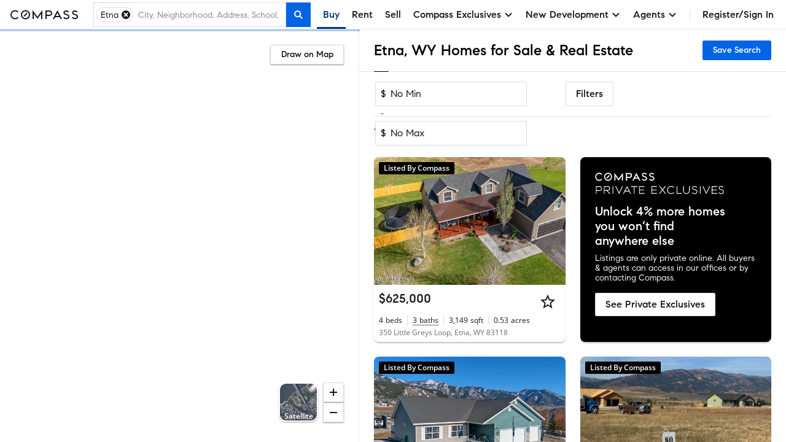

--- FILE ---
content_type: text/html; charset=utf-8
request_url: https://www.compass.com/homes-for-sale/etna-wy/
body_size: 262280
content:
<!DOCTYPE html>
<html lang="en">
  <head>
    <meta charset="utf-8">
    <meta name="viewport" content="width=device-width, initial-scale=1, maximum-scale=1">
    <title>Etna, WY Homes for Sale & Real Estate | Compass</title>
    <meta name="description" content="Search 25 Etna homes on Compass. Explore exclusive Collections, view high-res photos, and book tours with America's #1 brokerage. Updated hourly.">
    <meta name="robots" content=" ">
    <meta property="og:type" content="website">
    <meta property="og:title" content="Etna, WY Homes for Sale & Real Estate | Compass">
    <meta property="og:site_name" content="Compass">
    <meta property="og:url" content="https://www.compass.com/homes-for-sale/etna-wy/">
    <meta property="og:description" content="Search 25 Etna homes on Compass. Explore exclusive Collections, view high-res photos, and book tours with America's #1 brokerage. Updated hourly.">
    <meta property="og:image" content="https://www.compass.com/ucfe-assets/public-media/og_image_collections_iPad.jpg">
    <meta name="apple-itunes-app" content="app-id=692766504">
    <link rel="canonical" href="https://www.compass.com/homes-for-sale/etna-wy/" />
    <link rel="icon" href="https://www.compass.com/favicon.ico" />
    <link rel="preconnect" href="https://www.compass.com" />
    <script src="/ucfe-assets/vendor/react/16.14.0/umd/react.production.min.js"></script>
    <script src="/ucfe-assets/vendor/react-dom/16.14.0/umd/react-dom.production.min.js"></script>
    <link rel="stylesheet" href="/ucfe-assets/normalize.css/8/normalize.min.css">
    <link rel="stylesheet" href="/ucfe-assets/fonts/3/fonts.min.css">
    <link rel="stylesheet" href="/ucfe-assets/util-classes.css/2/util-classes.min.css">
    <link rel="stylesheet" href="/ucfe-assets/cx/4/cx.min.css">
    <link rel="preload" fetchpriority="high" as="image" href="/ucfe-assets/listing-ad-card.react/7.6.1/compassPrivateExclusiveText.svg" type="image/svg+xml" />
    <style>.cx-react-accordionExpandIndicator-container .cx-icon{transition:transform .1s var(--cx-transitionTimingFn)}.cx-react-actionBar-dropdownAction .cx-icon.is-starfishVariant{fill:var(--cx-color-grey60)}.cx-react-genericBadge{display:inline-block;border-radius:var(--cx-spacing-borderRadius);box-sizing:border-box;line-height:1;color:var(--cx-react-genericBadge-color)}.cx-react-genericBadge svg{width:12px;height:12px;margin-bottom:-2px;fill:currentColor}.cx-react-genericBadge.cx-react-genericBadge--small:before{top:0}.cx-react-genericBadge--solid{padding:var(--cx-spacing-half) var(--cx-spacing-1x);background:var(--cx-react-genericBadge-bg)}.cx-react-genericBadge--naked{line-height:var(--cx-spacing-2x)}.cx-react-genericBadge--naked:before{content:"";display:inline-block;position:relative;top:2px;width:12px;height:12px;margin-right:var(--cx-spacing-1x);border-radius:var(--cx-react-genericBadge--shape-border-radius);border:var(--cx-react-genericBadge--shape-border-width) var(--cx-react-genericBadge--shape-border-style) var(--cx-react-genericBadge--shape-border-color);background:var(--cx-react-genericBadge-bg)}.cx-react-genericBadge--naked .cx-react-genericBadge--naked-icon-in-chip{position:relative;left:-20px;width:12px;height:12px;margin-right:-12px}.cx-react-genericBadge--naked .cx-react-genericBadge-shortArrowDown{transform:rotate(180deg)}.cx_react_10_2_0-sdsvsp1{position:relative}.cx_react_10_2_0-sdsvsp1.is-loading .cx-btn-icon,.cx_react_10_2_0-sdsvsp1.is-loading .cx_react_10_2_0-t1k24wti{visibility:hidden}.cx-react-cardHeader .cx-react-cardHeaderTitle .cx-react-cardHeaderToggle .cx-icon{transition:transform .3s ease-in-out}.cx-react-cardHeader .cx-formElement{font-family:var(--cx-font-familySans);font-size:var(--cx-font-sizeSubheader1);font-weight:var(--cx-font-weightMedium);line-height:var(--cx-font-lineHeightBody)}@media (max-width:767px){.cx-react-cardHeader .cx-formElement{font-size:var(--cx-font-sizeSubheader2)}}.cx-react-cardHeader.is-open .cx-react-cardHeaderToggle .cx-icon{transform:rotate(90deg)}.cx_react_10_2_0-b10v47zq{display:flex;flex-wrap:wrap;margin-bottom:calc(var(--cx-spacing-half)*-1)}.cx-react-listingCard--consumer.cx-react-listingCard--pill .cx_react_10_2_0-b10v47zq{max-height:20px;overflow:hidden}.cx-react-listingCard--agent.cx-react-listingCard--pill .cx_react_10_2_0-b10v47zq{background-color:var(--cx-color-grey20);padding:var(--cx-spacing-half);padding-bottom:0;margin-bottom:0}.cx_react_10_2_0-s14aospf{margin-bottom:var(--cx-spacing-half)}.cx_react_10_2_0-s14aospf:not(:last-child){margin-right:var(--cx-spacing-half)}.cx_react_10_2_0-m15z4y02{top:50%;opacity:0;transform:translateY(-50%);transition:opacity var(--cx-react-listingCard-animationTransitionTime)}.cx_react_10_2_0-m15z4y02.cx_react_10_2_0-m15z4y02{position:absolute}.cx_react_10_2_0-m15z4y02:active{transform:translateY(calc(-50% + 1px))}.cx_react_10_2_0-m56aj0x{position:absolute;color:var(--cx-color-onDarkText);font-weight:var(--cx-font-weightSemiBold);line-height:var(--cx-font-lineHeightCompact);text-align:center;opacity:0;transition:opacity var(--cx-react-listingCard-animationTransitionTime)}.cx-react-listingCard--consumer .cx_react_10_2_0-m56aj0x{bottom:var(--cx-spacing-2x);left:var(--cx-spacing-1x);font-size:var(--cx-font-sizeCaption1);background-color:rgba(0,0,0,.8);padding:2px var(--cx-spacing-1x);min-width:0;border-radius:2px}.cx-react-listingCard--agent .cx_react_10_2_0-m56aj0x{bottom:6px;left:50%;padding:0 5px;min-width:44px;font-size:var(--cx-font-sizeCaption2);transform:translateX(-50%);background-color:rgba(0,0,0,.5)}.cx_react_10_2_0-m49m0f8{position:relative;height:100%;overflow:hidden}.cx-react-listingCard--isHovering .cx_react_10_2_0-m49m0f8 .cx_react_10_2_0-m15z4y02,.cx-react-listingCard--isHovering .cx_react_10_2_0-m49m0f8 .cx_react_10_2_0-m56aj0x,.cx-react-listingCard--isMobile .cx_react_10_2_0-m49m0f8 .cx_react_10_2_0-m15z4y02,.cx_react_10_2_0-m49m0f8:focus-within .cx_react_10_2_0-m15z4y02,.cx_react_10_2_0-m49m0f8:focus-within .cx_react_10_2_0-m56aj0x,.cx_react_10_2_0-m49m0f8:hover .cx_react_10_2_0-m15z4y02,.cx_react_10_2_0-m49m0f8:hover .cx_react_10_2_0-m56aj0x{opacity:1}.cx_react_10_2_0-f11bp499{position:relative;width:100%;height:var(--cx-react-listingCard-mediaHeight);top:0;padding-bottom:var(--cx-react-listingCard-mediaAspectRatio);overflow:hidden;white-space:nowrap}.cx_react_10_2_0-f11bp499.flickity-enabled:focus{outline:none}.cx_react_10_2_0-f11bp499 .flickity-viewport{position:absolute;width:100%;height:100%;top:0;overflow:hidden;touch-action:pan-y}.cx_react_10_2_0-f11bp499 .flickity-slider{position:absolute;width:100%;height:100%;left:0}.cx_react_10_2_0-f11bp499.flickity-enabled.is-draggable{-webkit-tap-highlight-color:transparent;-webkit-user-select:none;user-select:none}.cx_react_10_2_0-f11bp499.flickity-enabled.is-draggable .flickity-viewport{cursor:move;cursor:grab}.cx_react_10_2_0-f11bp499.flickity-enabled.is-draggable .flickity-viewport.is-pointer-down{cursor:grabbing}.cx_react_10_2_0-f11bp499 .flickity-cell{position:absolute;left:0}.cx_react_10_2_0-i3va6j3{display:block;position:relative;padding-bottom:var(--cx-react-listingCard-mediaAspectRatio);margin:0;width:100%;height:var(--cx-react-listingCard-mediaHeight);background-color:var(--cx-color-grey40)}.cx_react_10_2_0-m1f5egw6{display:var(--m1f5egw6-0);position:absolute;width:inherit;height:100%;object-fit:cover}.cx_react_10_2_0-p1jwwpn6.cx_react_10_2_0-m15z4y02{left:var(--cx-spacing-1x)}.cx_react_10_2_0-n1wp0oir.cx_react_10_2_0-m15z4y02{right:var(--cx-spacing-1x)}.cx_react_10_2_0-s69eqo{margin:0}.cx-react-listingCard--consumer.cx-react-listingCard--card .cx_react_10_2_0-s69eqo{font-family:var(--cx-font-familySans);font-weight:var(--cx-font-weightMedium);font-size:var(--cx-font-sizeSubheader1)}.cx-react-listingCard--consumer.cx-react-listingCard--pill .cx_react_10_2_0-s69eqo{font-family:var(--cx-font-familyLegible);font-weight:var(--cx-font-weightSemiBold);font-size:var(--cx-font-sizeBody1)}.cx-react-text{color:var(--cx-color-text)}.cx-react-text-spacing--header,.cx-react-text-spacing--none{margin:0}.cx-react-text-spacing--paragraph{margin:1em 0}.cx-react-text-spacing--header+.cx-react-text-spacing--header,.cx-react-text-spacing--paragraph+.cx-react-text-spacing--header{margin-top:var(--cx-spacing-3x)}.cx_react_10_2_0-sgxjh1o{display:flex;flex-direction:column}.cx-react-listingCard--agent.cx-react-listingCard--pill .cx_react_10_2_0-sgxjh1o{padding-bottom:var(--cx-spacing-half);border-bottom:1px solid var(--cx-color-border)}.cx_react_10_2_0-s9z7mlr{-webkit-text-decoration:none;text-decoration:none}.cx_react_10_2_0-sm6x0jh{max-width:100%;overflow:hidden;white-space:nowrap;color:var(--cx-color-text);text-overflow:ellipsis;margin:0}.cx-react-listingCard--consumer .cx_react_10_2_0-sm6x0jh{color:var(--cx-color-textSubtle)}.cx_react_10_2_0-sk7hhhz{display:flex;flex-wrap:wrap;margin:0;overflow:hidden;max-height:calc(var(--sk7hhhz-0))}.cx_react_10_2_0-s2bm6nu{display:inline-flex;position:relative}.cx_react_10_2_0-s2bm6nu:not(:first-child):before{position:absolute;content:"";height:var(--cx-spacing-2x);top:0;bottom:0;left:-9px;margin:auto;border-left:1px solid var(--cx-color-border)}.cx-react-listingCard--consumer .cx_react_10_2_0-s2bm6nu:not(:first-child){margin-left:calc(var(--cx-spacing-2x) + 1px)}.cx-react-listingCard--agent .cx_react_10_2_0-s2bm6nu{flex-direction:column}.cx-react-listingCard--agent .cx_react_10_2_0-s2bm6nu:not(:first-child){margin-left:calc(var(--cx-spacing-1x) + 1px)}.cx-react-listingCard--agent .cx_react_10_2_0-s2bm6nu:not(:first-child):before{left:-5px;height:30px}.cx_react_10_2_0-st6hrbi{margin:0}.cx-react-listingCard--consumer .cx_react_10_2_0-st6hrbi{margin-left:var(--cx-spacing-half)}.cx-react-listingCard--agent .cx_react_10_2_0-st6hrbi>span:not(.cx-screenReaderOnly){color:var(--cx-color-grey80)}.cx_react_10_2_0-s13ifxy9{margin:0}.cx_react_10_2_0-s1y3kqms{display:flex;border-bottom:1px solid var(--cx-color-grey80)}.cx-react-listingCard--consumer.cx-react-listingCard--pill .cx_react_10_2_0-d1r3caty{color:var(--cx-color-grey80);margin:0 var(--cx-spacing-2x) var(--cx-spacing-1x)}.cx-react-listingCard--agent.cx-react-listingCard--card .cx_react_10_2_0-d1r3caty{color:var(--cx-color-grey80);margin:0 var(--cx-spacing-1x) var(--cx-spacing-1x)}.cx-react-listingCard--agent.cx-react-listingCard--pill .cx_react_10_2_0-d1r3caty{color:var(--cx-color-grey80);margin:0 var(--cx-spacing-half) var(--cx-spacing-half)}.cx-react-listingCard--consumer .cx_react_10_2_0-d1n2mve4{white-space:nowrap}.cx_react_10_2_0-s1nwrbls{padding:var(--cx-spacing-half) var(--cx-spacing-1x);margin-left:var(--cx-spacing-1x)}.cx_react_10_2_0-s1nwrbls:first-of-type{margin-left:0}.cx_react_10_2_0-s1nwrbls svg{width:var(--cx-spacing-3x);height:var(--cx-spacing-3x)}.cx-react-listingCard--consumer.cx-react-listingCard--card .cx_react_10_2_0-t8bcmle{width:134px;height:26px}.cx-react-listingCard--consumer.cx-react-listingCard--pill .cx_react_10_2_0-t8bcmle{width:134px;height:20px}.cx-react-listingCard--agent .cx_react_10_2_0-t8bcmle{width:102px;height:21px}.cx-react-listingCard--agent.cx-react-listingCard--pill .cx_react_10_2_0-s1l9dfsh{border-bottom:1px solid var(--cx-color-border)}.cx-react-listingCard--consumer .cx_react_10_2_0-s8zwxa2:nth-child(2){display:none}.cx-react-listingCard--agent .cx_react_10_2_0-s8zwxa2{height:12px;margin-bottom:6px}.cx-react-listingCard--agent .cx_react_10_2_0-s8zwxa2:first-child{width:132px}.cx-react-listingCard--agent .cx_react_10_2_0-s8zwxa2:nth-child(2){width:196px}.cx-react-listingCard--consumer .cx_react_10_2_0-s1f8movz{max-height:calc(var(--cx-font-sizeCaption1)*var(--cx-font-lineHeightCompact))}.cx-react-listingCard--agent .cx_react_10_2_0-s1f8movz{padding-bottom:var(--cx-spacing-1x);max-height:calc(var(--cx-font-sizeCaption1)*var(--cx-font-lineHeightCompact)*2)}.cx-react-listingCard--consumer .cx_react_10_2_0-sk9ijab>:not(:first-child){display:none}.cx-react-listingCard--consumer .cx_react_10_2_0-sk9ijab{width:40px}.cx-react-listingCard--consumer .cx_react_10_2_0-sk9ijab:nth-child(n+5){display:none}.cx-react-listingCard--consumer .cx_react_10_2_0-sk9ijab:not(:first-child){margin-left:calc(var(--cx-spacing-2x) + 1px)}.cx-react-listingCard--agent .cx_react_10_2_0-sk9ijab:not(:first-child){margin-left:calc(var(--cx-spacing-1x) + 1px)}.cx-react-listingCard--agent .cx_react_10_2_0-sk9ijab:not(:first-child):before{left:-5px;height:30px}.cx-react-listingCard--agent .cx_react_10_2_0-sk9ijab:first-child,.cx-react-listingCard--agent .cx_react_10_2_0-sk9ijab:nth-child(2){width:24px}.cx-react-listingCard--agent .cx_react_10_2_0-sk9ijab:nth-child(3){width:30px}.cx-react-listingCard--agent .cx_react_10_2_0-sk9ijab:nth-child(4){width:52px}.cx-react-listingCard--agent .cx_react_10_2_0-sk9ijab:nth-child(5){width:20px}.cx-react-listingCard--agent .cx_react_10_2_0-sk9ijab:nth-child(6){width:28px}.cx-react-listingCard--consumer .cx_react_10_2_0-s1hbhyrw{height:14px}.cx-react-listingCard--agent .cx_react_10_2_0-s1hbhyrw{height:12px}.cx_react_10_2_0-s113opr7{--cx-react-listingCard--cardMinWidth:284px;--cx-react-listingCard--cardMaxWidth:480px;--cx-react-listingCard--pillMinWidth:285px;--cx-react-listingCard--pillMaxWidth:618px;--cx-react-listingCard-animationTransitionTime:300ms;--cx-react-listingCard-mediaAspectRatio:66.66667%;--cx-react-listingCard-mediaHeight:0;display:grid;position:relative;min-width:var(--s113opr7-0);max-width:var(--s113opr7-1);overflow:hidden;background:var(--cx-color-background);box-shadow:var(--cx-elevation-1dp);transition:box-shadow var(--cx-react-listingCard-animationTransitionTime);font-family:var(--cx-font-familySans);color:var(--cx-color-text);-webkit-font-smoothing:antialiased;border-radius:var(--s113opr7-2)}.cx_react_10_2_0-s113opr7.cx-react-listingCard--isHovering{box-shadow:var(--cx-elevation-8dp)}.cx_react_10_2_0-s113opr7.cx-react-listingCard--card{grid-template-areas:"media" "details" "footer" "footer-actions"}.cx_react_10_2_0-s113opr7.cx-react-listingCard--consumer.cx-react-listingCard--pill{--cx-react-listingCard-mediaAspectRatio:100%;--cx-react-listingCard-mediaSize:80px;grid-template-areas:"media ." "media overlay-header" "media details" "media ." "footer footer" "footer-actions footer-actions";grid-template-columns:calc(var(--cx-react-listingCard-mediaSize) + var(--cx-spacing-2x)) minmax(0,1fr);grid-template-rows:minmax(var(--cx-spacing-1x),1fr) repeat(2,min-content) minmax(var(--cx-spacing-1x),1fr) repeat(2,min-content);column-gap:var(--cx-spacing-2x);align-items:center}.cx_react_10_2_0-s113opr7.cx-react-listingCard--agent.cx-react-listingCard--pill{--cx-react-listingCard-mediaSize:162px;grid-template-areas:"overlay-header overlay-header" "media details" "footer footer" "footer-actions footer-actions";grid-template-columns:calc(var(--cx-react-listingCard-mediaSize) + var(--cx-spacing-half)) minmax(0,1fr)}.cx_react_10_2_0-s113opr7.cx-react-listingCard--withNavigation{cursor:pointer}.cx_react_10_2_0-s113opr7.cx-react-listingCard--isLoading,.cx_react_10_2_0-s113opr7.cx-react-listingCard--withOverlay{cursor:default;-webkit-user-select:none;user-select:none}.cx_react_10_2_0-s113opr7.cx-react-listingCard--shorterMedia{--cx-react-listingCard-mediaAspectRatio:0;--cx-react-listingCard-mediaHeight:167px}.cx_react_10_2_0-s113opr7.cx-react-listingCard--customMediaHeight{--cx-react-listingCard-mediaAspectRatio:0;--cx-react-listingCard-mediaHeight:var(--cx-react-listingCard-customMediaHeight)}.cx_react_10_2_0-okyurhh{grid-area:overlay-header;display:grid;grid-template-areas:"banner banner" "badges media-action";grid-template-columns:1fr auto}.cx-react-listingCard--card .cx_react_10_2_0-okyurhh{position:absolute;top:0;right:0;left:0}.cx_react_10_2_0-mfzf1v7{grid-area:media}.cx-react-listingCard--consumer.cx-react-listingCard--pill .cx_react_10_2_0-mfzf1v7{margin:var(--cx-spacing-2x);margin-right:0;height:var(--cx-react-listingCard-mediaSize);border-radius:var(--cx-spacing-1x);overflow:hidden}.cx-react-listingCard--agent.cx-react-listingCard--pill .cx_react_10_2_0-mfzf1v7{margin:var(--cx-spacing-half);margin-right:0}.cx_react_10_2_0-b10illfe{grid-area:badges;transition:opacity var(--cx-react-listingCard-animationTransitionTime)}.cx-react-listingCard--card .cx_react_10_2_0-b10illfe{padding:var(--cx-spacing-1x)}.cx-react-listingCard--consumer.cx-react-listingCard--pill .cx_react_10_2_0-b10illfe>:last-child{margin:var(--cx-spacing-half) var(--cx-spacing-2x) 6px 0}.cx-react-listingCard--isScrollingMedia.cx-react-listingCard--card .cx_react_10_2_0-b10illfe{pointer-events:none;opacity:0}.cx_react_10_2_0-m128y0ib{grid-area:media;position:absolute;padding:0 var(--cx-spacing-1x);color:var(--cx-color-onDarkText);background:linear-gradient(180deg,transparent 7.41%,rgba(0,0,0,.57) 92.62%);right:0;bottom:0;left:0}.cx_react_10_2_0-da77l4a{grid-area:details;display:grid;grid-template-columns:100%;grid-template-columns:1fr minmax(0,auto);grid-template-rows:repeat(3,min-content);row-gap:var(--cx-spacing-half);overflow:hidden}.cx-react-listingCard--consumer .cx_react_10_2_0-da77l4a{grid-template-areas:"title actions" "substats substats" "subtitles subtitles"}.cx-react-listingCard--consumer.cx-react-listingCard--card .cx_react_10_2_0-da77l4a{padding:var(--cx-spacing-1x)}.cx-react-listingCard--consumer.cx-react-listingCard--pill .cx_react_10_2_0-da77l4a{row-gap:6px;margin-right:var(--cx-spacing-2x)}.cx-react-listingCard--agent .cx_react_10_2_0-da77l4a{padding:var(--cx-spacing-1x);grid-template-areas:"subtitles actions" "title title" "substats substats"}.cx-react-listingCard--agent.cx-react-listingCard--pill .cx_react_10_2_0-da77l4a{padding:var(--cx-spacing-half)}.cx-react-listingCard--isLoading.cx-react-listingCard--card .cx_react_10_2_0-da77l4a{row-gap:var(--cx-spacing-1x)}.cx-react-listingCard--isLoading.cx-react-listingCard--consumer.cx-react-listingCard--pill .cx_react_10_2_0-da77l4a{row-gap:10px}.cx_react_10_2_0-t1diq0zv{grid-area:title}.cx_react_10_2_0-a1g5m0cf{grid-area:actions;justify-self:end;margin-left:var(--cx-spacing-1x)}.cx_react_10_2_0-sq3dov6{grid-area:substats}.cx_react_10_2_0-s5tvbh5{grid-area:subtitles}.cx-react-listingCard--consumer .cx_react_10_2_0-f128vi6i{padding:0 var(--cx-spacing-1x) var(--cx-spacing-1x)}.cx-react-listingCard--consumer .cx_react_10_2_0-f128vi6i>:not(:first-child){margin-left:var(--cx-spacing-1x)}.cx-react-listingCard--agent .cx_react_10_2_0-f128vi6i{border-top:1px solid var(--cx-color-border)}.cx-react-modal-footer .cx-enclosedBtn,.cx-react-modal-footer .cx-nakedBtn,.cx-react-modal-footer .cx-solidBtn{margin-left:var(--cx-spacing-2x)}.cx-react-pagination .cx-formElement{display:flex;flex-direction:row-reverse;justify-content:flex-start;align-items:center}.cx-react-pagination .cx-formElement-label{margin-bottom:0;margin-left:var(--cx-spacing-1x);white-space:nowrap}:root{--cx-react-panel-width:316px}.cx-react-textField-input-wrapper{display:flex;align-items:center;border:var(--cx-spacing-borderWidth) solid var(--cx-color-border);border-radius:var(--cx-spacing-borderRadius)}.cx-react-textField-input-wrapper input{border:none}.cx-react-textField-input-wrapper:hover{border-color:var(--cx-color-interactive);background-color:var(--cx-color-background)}.cx-react-textField-input-wrapper:focus-within{border-color:var(--cx-color-interactiveActive);outline:none;background-color:var(--cx-color-background);box-shadow:var(--cx-focus-shadow)}.cx-react-textField-input-wrapper.is-invalid{border-color:var(--cx-color-critical);background-color:var(--cx-color-background)}.cx-react-textField-input-wrapper.is-disabled{border-color:var(--cx-color-grey40);background-color:var(--cx-color-grey40);pointer-events:none}.cx-react-textField-input-prefix{display:grid;margin-left:var(--cx-spacing-1x)}.cx-react-textField-input-suffix{display:grid;margin-right:var(--cx-spacing-1x)}.cx-react-timepicker-input-empty .cx-react-textField-input-wrapper input{color:var(--cx-color-grey80)}.cx-react-timepicker-input .cx-react-textField-input-suffix{cursor:pointer}@supports (not selector(input::-webkit-calendar-picker-indicator)) and selector(div:has(input[type="date"])){.cx-react-timepicker-input:has(input[type=date]) .cx-react-textField-input-wrapper{position:relative}.cx-react-timepicker-input:has(input[type=date]) .cx-react-textField-input-suffix{position:absolute;right:0;pointer-events:none}.cx-react-timepicker-input:has(input[type=date]) .cx-react-textField-input-suffix .cx-icon{background:var(--cx-color-background,var(--cx-color-white));outline:var(--cx-spacing-1x) solid var(--cx-color-background,var(--cx-color-white))}}.cx-react-daterangepicker-container .cx-react-textField-input-wrapper{border:none}.cx-react-daterangepicker-container .cx-react-textField-input-wrapper:focus-within{box-shadow:none}.cx-react-pillBucket .cx-formElement{position:relative;align-self:flex-start;flex:1 1 0%}.cx-react-pillBucket .cx-formElement:after{content:"";display:block;position:absolute;top:var(--cx-spacing-half);left:0;width:1px;height:calc(100% - var(--cx-spacing-1x));background-color:var(--cx-color-black);opacity:0}.cx-react-pillBucket .cx-react-textField-input-wrapper{border:none}.cx-react-pillBucket .cx-react-textField-input-wrapper:focus-within{box-shadow:none}.cx-react-pillBucket.cx-react-pillBucket--hasPills .cx-formElement{margin-left:calc(var(--cx-spacing-1x)*0.75)}.cx-react-pillBucket.cx-react-pillBucket--hasPills .cx-formElement:after{opacity:1}:root{--cx-react-table-headerBorder:1px solid var(--cx-color-border);--cx-react-table-rowStripe:var(--cx-color-backgroundAccent);--cx-react-table-rowHover:var(--cx-color-grey30);--cx-react-table-rowSelected:var(--cx-color-blue30);--cx-react-table-rowSelectedHover:var(--cx-color-blue40);--cx-react-table-cellPadding:calc(var(--cx-spacing-1x)*0.5) var(--cx-spacing-1x);--cx-react-table-headerCellPadding:var(--cx-spacing-1x);--cx-react-table-cellPadding--md:var(--cx-spacing-1x) var(--cx-spacing-2x);--cx-react-table-headerCellPadding--md:calc(var(--cx-spacing-1x)*1.5) var(--cx-spacing-2x);--cx-react-table-cellPadding--lg:var(--cx-spacing-2x) calc(var(--cx-spacing-2x)*1.25);--cx-react-table-headerCellPadding--lg:calc(var(--cx-spacing-2x)*1.25)}.cx-react-sortableLabel .cx-react-table.cx-react-table--layoutFixed:focus .cx-icon,.cx-react-table.cx-react-table--layoutFixed .cx-react-sortableLabel.is-selected .cx-icon,.cx-react-table.cx-react-table--layoutFixed .cx-react-sortableLabel:focus .cx-icon,.cx-react-table.cx-react-table--layoutFixed thead:hover .cx-react-sortableLabel .cx-icon{width:18px;min-width:18px}.cx-react-table thead:hover .cx-react-sortableLabel .cx-icon{opacity:1}.cx-react-sortableLabel:focus .cx-icon{opacity:1}.cx-react-sortableLabel .cx-icon{width:18px;min-width:18px;height:18px;margin-top:0;margin-bottom:0;opacity:.5;transition:opacity var(--cx-transitionDuration) cubic-bezier(0,0,.38,.9)}.cx-react-sortableLabel.is-selected .cx-icon{opacity:1}.cx-react-textarea--resizeBoth{resize:both}.cx-react-textarea--resizeHorizontal{resize:horizontal}.cx-react-textarea--resizeVertical{resize:vertical}.cx-react-textarea--resizeOff{resize:none}</style>
    <style type="text/css">#consumer-footer{--consumerFooter-caretSize:16px}#consumer-footer *{box-sizing:border-box}#consumer-footer .consumerFooter{background-color:#000;background-color:var(--cx-color-black);color:#fff;color:var(--cx-color-white)}#consumer-footer .consumerFooter-wrapper{padding:64px 24px;padding:var(--cx-spacing-8x) var(--cx-spacing-3x);position:relative}@media (max-width:511px){#consumer-footer .consumerFooter-wrapper{padding:64px 16px;padding:var(--cx-spacing-8x) var(--cx-spacing-2x)}}#consumer-footer .consumerFooter-main{display:grid;grid-gap:24px;grid-gap:var(--cx-spacing-3x);grid-template-areas:"company explore mobile social" "company explore legal legal";grid-template-columns:repeat(4,1fr)}#consumer-footer .consumerFooter-footnote{max-width:606px;position:relative}#consumer-footer .consumerFooter-logo{fill:#fff;fill:var(--cx-color-white);height:75px;width:75px}#consumer-footer .consumerFooter-label{-webkit-tap-highlight-color:transparent}#consumer-footer .consumerFooter-accordion{display:none}#consumer-footer .consumerFooter-header{color:inherit;line-height:1.4em;margin:0;padding-bottom:16px;padding-bottom:var(--cx-spacing-2x);padding-top:16px;padding-top:var(--cx-spacing-2x);position:relative;-webkit-user-select:none;-moz-user-select:none;user-select:none}#consumer-footer .consumerFooter-item{color:inherit;line-height:32px;line-height:var(--cx-spacing-4x);text-decoration:none}#consumer-footer .consumerFooter-item:focus,#consumer-footer .consumerFooter-item:hover{color:#c9c9c9;color:var(--cx-color-onDarkTextSubtle)}#consumer-footer .consumerFooter-item:focus{box-shadow:0 0 2px 2px #0064e5;box-shadow:0 0 2px 2px var(--cx-color-interactive);outline:none}#consumer-footer .consumerFooter-itemIcon{color:inherit;text-decoration:none}#consumer-footer .consumerFooter-itemIcon:focus,#consumer-footer .consumerFooter-itemIcon:hover{color:#c9c9c9;color:var(--cx-color-onDarkTextSubtle)}#consumer-footer .consumerFooter-mobileIcon{border:1px solid #fff;border:1px solid var(--cx-color-white);border-radius:4px;margin:8px 0}#consumer-footer .consumerFooter-mobileIcon:focus,#consumer-footer .consumerFooter-mobileIcon:hover{color:#c9c9c9;color:var(--cx-color-onDarkTextSubtle)}#consumer-footer .consumerFooter-mobileIcon.lazyload,#consumer-footer .consumerFooter-mobileIcon.lazyloading{opacity:0}#consumer-footer .consumerFooter-mobileIcon.lazyloaded{opacity:1;transition:opacity .3s}#consumer-footer .consumerFooter-social{display:flex;flex-direction:column;position:absolute;right:24px;right:var(--cx-spacing-3x)}#consumer-footer .consumerFooter-social:focus,#consumer-footer .consumerFooter-social:hover{color:#c9c9c9;color:var(--cx-color-onDarkTextSubtle)}#consumer-footer .consumerFooter-social:focus{box-shadow:0 0 2px 2px #0064e5;box-shadow:0 0 2px 2px var(--cx-color-interactive);outline:none}#consumer-footer .consumerFooter-socialLink{color:#fff;color:var(--cx-color-white);display:inline-block;padding-top:16px;padding-top:var(--cx-spacing-2x);text-decoration:none}#consumer-footer .consumerFooter-socialLink:focus,#consumer-footer .consumerFooter-socialLink:hover{color:#c9c9c9;color:var(--cx-color-onDarkTextSubtle)}#consumer-footer .consumerFooter-socialLink:focus{box-shadow:0 0 2px 2px #0064e5;box-shadow:0 0 2px 2px var(--cx-color-interactive);outline:none}#consumer-footer .consumerFooter-socialIcon{fill:#fff;fill:var(--cx-color-white);height:24px;height:var(--cx-spacing-3x);width:24px;width:var(--cx-spacing-3x)}#consumer-footer .consumerFooter-socialIcon:focus,#consumer-footer .consumerFooter-socialIcon:hover{color:#c9c9c9;color:var(--cx-color-onDarkTextSubtle)}#consumer-footer .consumerFooter-socialIcon:focus{box-shadow:0 0 2px 2px #0064e5;box-shadow:0 0 2px 2px var(--cx-color-interactive);outline:none}#consumer-footer .consumerFooter-legalLinks{color:inherit;line-height:1.5em;padding:0 0 6px}#consumer-footer .consumerFooter-browseLink{color:inherit;text-decoration:none}#consumer-footer .consumerFooter-browseLink:focus,#consumer-footer .consumerFooter-browseLink:hover{color:#c9c9c9;color:var(--cx-color-onDarkTextSubtle)}#consumer-footer .consumerFooter-browseLink:focus{box-shadow:0 0 2px 2px #0064e5;box-shadow:0 0 2px 2px var(--cx-color-interactive);outline:none}#consumer-footer .consumerFooter-legalTerms{color:inherit;line-height:1.3em;text-decoration:underline}#consumer-footer .consumerFooter-legalTerms:focus,#consumer-footer .consumerFooter-legalTerms:hover{color:#c9c9c9;color:var(--cx-color-onDarkTextSubtle)}#consumer-footer .consumerFooter-legalTerms:focus{box-shadow:0 0 2px 2px #0064e5;box-shadow:0 0 2px 2px var(--cx-color-interactive);outline:none}#consumer-footer .consumerFooter-legalDisclaimer{line-height:1.3;line-height:var(--cx-lineHeight);margin:0}#consumer-footer .consumerFooter-legalDisclaimer,#consumer-footer .consumerFooter-legalDisclaimer a{color:#fff;color:var(--cx-color-white);text-decoration:none}#consumer-footer .consumerFooter-legalDisclaimer a:focus,#consumer-footer .consumerFooter-legalDisclaimer a:hover{color:#c9c9c9;color:var(--cx-color-onDarkTextSubtle)}#consumer-footer .consumerFooter-legalDisclaimer a:focus{box-shadow:0 0 2px 2px #0064e5;box-shadow:0 0 2px 2px var(--cx-color-interactive);outline:none}#consumer-footer .consumerFooter-legalDisclaimer a[href^=tel]{color:#c9c9c9;color:var(--cx-color-onDarkTextSubtle);pointer-events:none;text-decoration:none}#consumer-footer .consumerFooter-phone{white-space:nowrap}@media (max-width:1023px){#consumer-footer .consumerFooter-social{flex-direction:row;flex-wrap:wrap;position:relative;right:0;top:0}#consumer-footer .consumerFooter-socialLink{padding-right:16px;padding-right:var(--cx-spacing-2x)}}@media (max-width:1023px) and (min-width:512px){#consumer-footer .consumerFooter-main{grid-template-areas:"company explore mobile" "social social social" "legal legal legal";grid-template-columns:repeat(3,1fr)}#consumer-footer .consumerFooter-wrapper{padding-bottom:24px;padding-bottom:var(--cx-spacing-3x)}}@media (max-width:511px){#consumer-footer .consumerFooter-main{grid-template-areas:"company" "explore" "mobile" "social" "legal";grid-template-columns:100%;grid-gap:0}#consumer-footer .consumerFooter{background-image:none}#consumer-footer .consumerFooter-wrapper{flex-direction:column}#consumer-footer .consumerFooter-wrapper:first-child{flex-direction:column-reverse}#consumer-footer .consumerFooter-column{border-bottom:1px solid #333;border-bottom:1px solid var(--cx-color-grey100,var(--colorIntent-backgroundBold));padding-right:24px;padding-right:var(--cx-spacing-3x);width:100%}#consumer-footer .consumerFooter-column .consumerFooter-header{cursor:pointer;transition:color .2s ease-out}#consumer-footer .consumerFooter-column .consumerFooter-header:after{background-image:url("data:image/svg+xml;charset=US-ASCII,%3Csvg%20xmlns%3D%22http%3A%2F%2Fwww.w3.org%2F2000%2Fsvg%22%20viewBox%3D%220%200%2016%2016%22%3E%0A%20%20%3Cpath%20d%3D%22M8%2011.914L2.293%206.207l1.414-1.414L8%209.086l4.293-4.293%201.414%201.414L8%2011.914z%22%2F%3E%0A%3Cdefs%3E%3Cstyle%3Epath%2C%0A%20%20%20%20%20%20%20%20polygon%20%7B%0A%20%20%20%20%20%20%20%20%20%20fill%3A%20%23C9C9C9%3B%0A%20%20%20%20%20%20%20%20%7D%3C%2Fstyle%3E%3C%2Fdefs%3E%3C%2Fsvg%3E%0A");background-repeat:no-repeat;content:"";height:var(--consumerFooter-caretSize);margin-top:calc(var(--consumerFooter-caretSize)*-1/2);pointer-events:none;position:absolute;right:0;top:50%;width:var(--consumerFooter-caretSize)}#consumer-footer .consumerFooter-links{display:none}#consumer-footer .consumerFooter-item{display:block}#consumer-footer .consumerFooter-accordion:checked~.consumerFooter-header{color:#fff;color:var(--cx-color-white)}#consumer-footer .consumerFooter-accordion:checked~.consumerFooter-header:after{background-image:url("data:image/svg+xml;charset=US-ASCII,%3Csvg%20xmlns%3D%22http%3A%2F%2Fwww.w3.org%2F2000%2Fsvg%22%20viewBox%3D%220%200%2016%2016%22%3E%0A%20%20%3Cpath%20d%3D%22M12.293%2011.207L8%206.914l-4.293%204.293-1.414-1.414L8%204.086l5.707%205.707-1.414%201.414z%22%2F%3E%0A%3Cdefs%3E%3Cstyle%3Epath%2C%0A%20%20%20%20%20%20%20%20polygon%20%7B%0A%20%20%20%20%20%20%20%20%20%20fill%3A%20%23FFFFFF%3B%0A%20%20%20%20%20%20%20%20%7D%3C%2Fstyle%3E%3C%2Fdefs%3E%3C%2Fsvg%3E%0A")}#consumer-footer .consumerFooter-accordion:checked~.consumerFooter-links{display:block;padding-bottom:16px;padding-bottom:var(--cx-spacing-2x)}#consumer-footer .consumerFooter-column.consumerFooter-column--mobile{border-bottom:none}#consumer-footer .consumerFooter-column.consumerFooter-column--mobile .consumerFooter-header{display:none}#consumer-footer .consumerFooter-column.consumerFooter-column--mobile .consumerFooter-links{display:flex;flex-wrap:wrap;height:auto;opacity:1;padding-bottom:16px;padding-bottom:var(--cx-spacing-2x);padding-top:32px;padding-top:var(--cx-spacing-4x)}#consumer-footer .consumerFooter-column.consumerFooter-column--mobile .consumerFooter-mobileIcon{margin:16px 16px 0 0;margin:var(--cx-spacing-2x) var(--cx-spacing-2x) 0 0}#consumer-footer .consumerFooter-social{padding-top:32px;padding-top:var(--cx-spacing-4x)}#consumer-footer .consumerFooter-mobile-no-br br{display:none}#consumer-footer .consumerFooter-legalLinks{padding-top:16px;padding-top:var(--cx-spacing-2x)}}@media (max-width:359px){#consumer-footer .consumerFooter-wrapper{padding-left:16px;padding-left:var(--cx-spacing-2x);padding-right:16px;padding-right:var(--cx-spacing-2x)}}#consumer-footer .consumerFooter-column--company{grid-area:company}#consumer-footer .consumerFooter-column--explore{grid-area:explore}#consumer-footer .consumerFooter-column--mobile{grid-area:mobile}#consumer-footer .consumerFooter-column--legal{grid-area:legal}#consumer-footer .consumerFooter-column--social{grid-area:social}#consumer-footer .consumerFooter-TREC{font-weight:1000}</style>
    <style>.uc-lolCardViewPaginator{display:flex;flex:0 0 90px}.uc-lolCardViewPaginator-ellipsis{text-align:center;width:41px}.uc-lolCardViewPaginator-arrowBtn{margin-left:8px}.uc-lolCardViewPaginator-arrowPlaceholder{margin-left:10px}@media (max-width:767px){.uc-lolCardViewPaginator .cx-paginator-section{margin-bottom:0}}.uc-lolCardViewPaginator .cx-enclosedBtn{padding-left:8px;padding-right:8px}.uc-lolCardViewPaginator-cancelAnchorAppearance{color:inherit;cursor:inherit;text-decoration:inherit}.uc-lolCardView{display:flex;flex-flow:column nowrap;overflow-y:auto;-webkit-overflow-scrolling:touch}.uc-lolCardView-cardsContainer{flex:1}.uc-lolCardView-cards{display:grid;padding:24px;padding:var(--cx-spacing-gutter);grid-gap:24px;grid-gap:var(--cx-spacing-gutter);grid-auto-rows:1fr;grid-template-columns:repeat(auto-fill,minmax(284px,1fr));overflow:hidden}@media (max-width:767px){.uc-lolCardView-cards{padding:16px;padding:var(--cx-spacing-gutterMobile);grid-gap:16px;grid-gap:var(--cx-spacing-gutterMobile)}.uc-lolCardView-cards .uc-listingPhotoCard .uc-listingCard-carousel,.uc-lolCardView-cards .uc-listingPhotoCard .uc-listingCard-image{padding-bottom:54%}}.uc-nearbySearch-title{font-size:24px;font-size:var(--cx-font-size2xl);margin-bottom:16px;margin-bottom:var(--cx-spacing-2x)}.uc-nearbySearch-container{display:flex}@media (max-width:887px){.uc-nearbySearch-container{display:block;overflow:hidden}}.uc-nearbySearch-column{float:left;margin-bottom:12px;margin-bottom:var(--cx-verticalPadding--lg);max-width:1170px;max-width:var(--cx-fixedPageWidth);padding-right:8px;padding-right:var(--cx-spacing-1x);width:100%}.uc-nearbySearch-button{padding:0}*{box-sizing:border-box}.adCard-privateExclusive .adCard-privateExclusivePicture{position:absolute}.adCard,.adCard-privateExclusive .adCard-privateExclusivePicture img{position:relative}.adCard{border-radius:8px;border-radius:var(--cx-spacing-1x);box-shadow:0 3px 4px -1px rgba(0,0,0,.1),0 2px 1px 0 rgba(0,0,0,.14),0 -1px 1px 0 rgba(0,0,0,.06);box-shadow:var(--cx-elevation-1dp);color:#fff;color:var(--cx-color-white);cursor:pointer;font:16px Compass Sans,Helvetica,Arial,sans-serif;font:16px,Compass Sans,Helvetica,Arial,sans-serif;font:var(--cx-font-sizeMd),var(--cx-font-familySans);height:100%;overflow:hidden;text-decoration:none;transition:box-shadow .3s}.adCard:hover{box-shadow:0 5px 5px -3px rgba(0,0,0,.2),0 8px 10px 1px rgba(0,0,0,.14),0 3px 14px 2px rgba(0,0,0,.12);box-shadow:var(--cx-elevation-8dp)}.adCard .adCard-privateExclusiveImage{border:2px solid;border-radius:2px;border-radius:var(--cx-borderRadius);box-sizing:border-box;max-width:358px;max-width:calc(var(--cx-fixedPageWidth)/3 - var(--gutter)*4/3);position:absolute;transition:border-color .1s ease,background .1s ease,box-shadow .1s ease,color .1s ease,fill .1s ease;transition:var(--cx-transition)}.adCard .adCard-privateExclusiveDetailsContainer{background-color:#000;background-color:var(--cx-color-black);display:flex;flex-direction:column;height:100%;justify-content:flex-start;padding:18px 24px;padding:18px var(--cx-spacing-3x);z-index:1}.adCard .adCard-privateExclusiveDetailsContainer .adCard-privateExclusiveSvg{aspect-ratio:250/79;width:min(250px,80%)}.adCard .adCard-privateExclusiveDetailsContainer .adCard-privateExclusiveText{color:#fff;color:var(--cx-color-white);flex-grow:0.2;font-size:20px;font-size:var(--cx-font-sizeXl);font-stretch:normal;font-weight:500;font-weight:var(--cx-font-weightMedium);letter-spacing:normal;line-height:1.4;white-space:pre-line}.adCard .adCard-privateExclusiveDetailsContainer .adCard-privateExclusiveSubtext{color:#f4f4f4;color:var(--cx-color-grey20);font-family:Compass Sans,Helvetica,Arial,sans-serif;font-family:var(--cx-font-familySans);font-size:14px;font-size:var(--cx-font-sizeSm);font-weight:400;font-weight:var(--cx-font-weightRegular);letter-spacing:0;line-height:1.2}.adCard .adCard-privateExclusiveDetailsContainer .adCard-privateExclusiveAdButton{width:-moz-fit-content;width:fit-content}.adCard .adCard-aspectRatioContainer{background-color:#000;background-color:var(--cx-color-black);bottom:0;left:0;overflow:hidden;padding-bottom:75%;position:absolute;right:0;top:0;width:100%}.adCard .adCard-privateExclusiveBrandedContainer{align-items:center;display:flex;flex-direction:row;left:0;position:absolute;top:50%;transform:translateY(-50%)}.adCard .adCard-privateExclusiveBrandedContainer .adCard-brandedDisplayTextContainer{display:grid}.adCard .adCard-privateExclusiveBrandedContainer .adCard-brandedDisplayTextContainer.adCard-brandedDisplayTextFullWidth{width:100%}.adCard .adCard-privateExclusiveBrandedContainer .adCard-brandedDisplayText{color:#fff;color:var(--cx-color-white);font-size:20px;font-size:var(--cx-font-sizeXl);font-stretch:normal;font-weight:500;font-weight:var(--cx-font-weightMedium);letter-spacing:normal;line-height:1.4;margin:0 24px;margin:0 var(--cx-spacing-3x)}.adCard .adCard-privateExclusiveBrandedContainer .adCard-agentProfilePic{height:128px;-o-object-fit:cover;object-fit:cover;width:128px}.adCard .adCard-brandingPatternImg{height:32px;margin-top:16px;margin-top:var(--cx-spacing-2x)}.adCard .adCard-brandedCTA-arrow{left:16px;position:relative;top:3px;fill:#0064e5;fill:var(--cx-color-interactive)}.adCard .adCard-brandedCTA-arrow:hover{fill:#fff;fill:var(--cx-color-white)}.adCard .adCard-privateExclusiveBrandedContainer.adCard-privateExclusiveBrandedContainerBig .adCard-brandedDisplayText{font-size:18px;font-size:var(--cx-font-sizeLg)}.adCard.adCard-md .adCard-privateExclusiveDetailsContainer .adCard-privateExclusiveText{font-size:24px;font-size:var(--cx-font-size2xl)}@media (max-width:1023px){.adCard .adCard-privateExclusiveBrandedContainer{margin-top:16px;margin-top:var(--cx-spacing-2x)}.adCard .adCard-privateExclusiveBrandedContainer .adCard-brandedDisplayText{font-size:18px;font-size:var(--cx-font-sizeLg)}.adCard .adCard-privateExclusiveBrandedContainer.adCard-privateExclusiveBrandedContainerBig .adCard-brandedDisplayText{font-size:16px;font-size:var(--cx-font-sizeMd)}}@media (max-width:767px){.adCard .adCard-privateExclusiveBrandedContainer.adCard-privateExclusiveBrandedContainerBig .adCard-brandedDisplayText{font-size:14px;font-size:var(--cx-font-sizeSm)}.adCard-privateExclusiveCard.adCard-brandedAspectRatio{padding-top:75%}.adCard .adCard-privateExclusiveSvg{width:206px}.adCard .adCard-privateExclusiveText{font-size:36px;font-size:var(--cx-font-size4xl)}.adCard .adCard-privateExclusiveSubtext{font-size:12px;font-size:var(--cx-font-sizeXs)}.adCard .adCard-privateExclusiveAdButton{font-size:16px;font-size:var(--cx-font-sizeMd)}.adCard .adCard-privateExclusiveBrandedContainer.adCard-privateExclusiveBrandedContainerBig .adCard-brandedDisplayText{font-size:20px;font-size:var(--cx-font-sizeXl)}}@media (max-width:511px){.adCard .adCard-privateExclusiveSvg{width:162px}.adCard .adCard-privateExclusiveText{font-size:24px;font-size:var(--cx-font-size2xl)}.adCard .adCard-privateExclusiveSubtext{font-size:12px;font-size:var(--cx-font-sizeXs)}}@media (max-width:359px){.adCard .adCard-privateExclusiveBrandedContainer.adCard-privateExclusiveBrandedContainerBig .adCard-brandedDisplayText{font-size:16px;font-size:var(--cx-font-sizeMd)}.adCard .adCard-privateExclusiveText{font-size:18px;font-size:var(--cx-font-sizeLg)}.adCard .adCard-privateExclusiveSubtext{font-size:12px;font-size:var(--cx-font-sizeXs)}.adCard .adCard-privateExclusiveBrandedContainer.adCard-privateExclusiveBrandedContainerBig .adCard-brandedDisplayText{font-size:14px;font-size:var(--cx-font-sizeSm)}.adCard .adCard-privateExclusiveBrandedContainer .adCard-agentProfilePic{height:108px;width:108px}}@media (max-width:319px){.adCard .adCard-privateExclusiveBrandedContainer .adCard-brandedDisplayText{font-size:16px;font-size:var(--cx-font-sizeMd)}}html{box-sizing:border-box}*,:after,:before{box-sizing:inherit}body,html{height:100%;overflow:hidden}.main{height:calc(100% - var(--navHeight))}.main.main--mobile{display:flex}.main.main--impersonating{height:calc(100% - var(--navHeight) - 57px)}.cx-optionsMenu-item--noHover:hover{background-color:#fff;background-color:var(--cx-color-background);color:#171717;color:var(--cx-color-text)}.no-zIndex,.no-zIndex:after{z-index:auto!important}.toast-bottom{bottom:24px;position:fixed;z-index:1000;z-index:var(--cx-zIndex-10 + 1)}.uc-lolCardView-cards{grid-auto-rows:auto}.uc-lolCardView-cards .adCard-privateExclusiveCard{max-width:480px;min-width:284px}.adCard .adCard-privateExclusive picture{width:100%}.adCard .adCard-privateExclusiveDetailsContainer{justify-content:start;padding-left:24px;padding-left:var(--cx-spacing-3x);padding-top:24px;padding-top:var(--cx-spacing-3x)}.adCard .adCard-privateExclusiveDetailsContainer .adCard-privateExclusiveSvg{aspect-ratio:auto}.adCard .adCard-privateExclusiveDetailsContainer .adCard-privateExclusiveText{flex-grow:0;line-height:1.2;margin-top:16px;margin-top:var(--cx-spacing-2x);min-width:236px}.adCard .adCard-privateExclusiveDetailsContainer .adCard-privateExclusiveSubtext{flex-grow:0;margin-top:8px;margin-top:var(--cx-spacing-1x)}.adCard .adCard-privateExclusiveDetailsContainer .adCard-privateExclusiveAdButton{margin-top:16px;margin-top:var(--cx-spacing-2x)}@media (min-width:768px) and (max-width:1279px){.adCard .adCard-privateExclusiveDetailsContainer .adCard-privateExclusiveText{margin-top:24px;margin-top:var(--cx-spacing-3x)}}@media (max-width:648px){.adCard .adCard-privateExclusiveDetailsContainer .adCard-privateExclusiveText{margin-top:24px;margin-top:var(--cx-spacing-3x);max-width:418px}.adCard .adCard-privateExclusiveDetailsContainer .adCard-privateExclusiveSubtext{max-width:270px}}@media (max-width:511px){.adCard .adCard-privateExclusiveDetailsContainer .adCard-privateExclusiveText{margin-top:16px;margin-top:var(--cx-spacing-2x)}.adCard .adCard-privateExclusiveDetailsContainer .adCard-privateExclusiveAdButton{margin-top:8px;margin-top:var(--cx-spacing-1x)}}.adCard .adCard-privateExclusiveBrandedContainer{margin-top:16px;margin-top:var(--cx-spacing-2x)}.adCard .adCard-privateExclusiveBrandedContainer.adCard-privateExclusiveBrandedContainerBig .adCard-brandedDisplayText{font-size:16px;font-size:var(--cx-font-sizeMd)}.adCard .adCard-privateExclusiveBrandedContainer.adCard-privateExclusiveBrandedContainerBig .adCard-agentProfilePic{height:96px;width:96px}@media (max-width:1279px){.adCard-privateExclusiveCard.adCard-brandedAspectRatio{padding-top:75%}.adCard .adCard-privateExclusiveBrandedContainer.adCard-privateExclusiveBrandedContainerBig .adCard-brandedDisplayText{font-size:18px;font-size:var(--cx-font-sizeLg)}.adCard .adCard-privateExclusiveBrandedContainer .adCard-brandedDisplayText{font-size:20px;font-size:var(--cx-font-sizeXl)}.adCard .adCard-privateExclusiveBrandedContainer.adCard-privateExclusiveBrandedContainerBig .adCard-agentProfilePic{height:128px;width:128px}}@media (max-width:648px){.adCard .adCard-privateExclusiveBrandedContainer.adCard-privateExclusiveBrandedContainerBig .adCard-brandedDisplayText{font-size:14px;font-size:var(--cx-font-sizeSm)}.adCard .adCard-privateExclusiveBrandedContainer .adCard-brandedDisplayText{font-size:18px;font-size:var(--cx-font-sizeLg)}.adCard .adCard-privateExclusiveBrandedContainer.adCard-privateExclusiveBrandedContainerBig .adCard-agentProfilePic{height:96px;width:96px}}@media (max-width:767px){.adCard-privateExclusiveCard.adCard-brandedAspectRatio{padding-top:50%}.adCard .adCard-privateExclusiveBrandedContainer{margin-top:0}.adCard .adCard-privateExclusiveBrandedContainer .adCard-brandedDisplayText{font-size:16px;font-size:var(--cx-font-sizeMd)}.adCard .adCard-privateExclusiveBrandedContainer .adCard-agentProfilePic{height:96px;width:96px}}@media (max-width:567px){.adCard .adCard-privateExclusiveBrandedContainer{top:40%;transform:translateY(-60%)}.adCard .adCard-privateExclusiveBrandedContainer .adCard-brandedDisplayText,.adCard .adCard-privateExclusiveBrandedContainer.adCard-privateExclusiveBrandedContainerBig .adCard-brandedDisplayText{font-size:20px;font-size:var(--cx-font-sizeXl)}.adCard .adCard-privateExclusiveBrandedContainer .adCard-agentProfilePic,.adCard .adCard-privateExclusiveBrandedContainer.adCard-privateExclusiveBrandedContainerBig .adCard-agentProfilePic{height:128px;width:128px}}@media (max-width:475px){.adCard .adCard-privateExclusiveBrandedContainer{margin-top:16px;margin-top:var(--cx-spacing-2x)}}@media (max-width:400px){.adCard .adCard-privateExclusiveBrandedContainer .adCard-brandedDisplayText{font-size:18px;font-size:var(--cx-font-sizeLg)}.adCard .adCard-privateExclusiveBrandedContainer.adCard-privateExclusiveBrandedContainerBig .adCard-brandedDisplayText{font-size:14px;font-size:var(--cx-font-sizeSm)}.adCard .adCard-privateExclusiveBrandedContainer .adCard-agentProfilePic,.adCard .adCard-privateExclusiveBrandedContainer.adCard-privateExclusiveBrandedContainerBig .adCard-agentProfilePic{height:96px;width:96px}}.exploreNearbyHome-showMoreBtn{color:#0064e5;color:var(--cx-color-link)}</style>
    <script type="text/javascript">
  (function (global) {
    global.uc = {"geoId":"ohio","location":{"latitude":39.9587,"longitude":-82.9987},"opty":{"features":{"react_maps_debug_geohash":false,"react_maps_debug_tile":false,"omnibox_connected_geos":false,"private_exclusives_lead_form":false,"enable__consumer_search_branding":false,"consumer_search_seo_footer":true,"consumer_search_shortcut_urls_apply_current_location":true,"release-boards-migration-getConsumerFavorites":true,"consumer_search_log_map_search_tiler":false,"consumer_search_bot_verification_enforcement":true},"variables":{"consumer_search_seo_footer":{"enabledGeosNearbyHome":"{\n  \"geoSlugs\": [\n  \t\"albany\",\n    \"aspen\",\n    \"atlanta\",\n    \"atlanta_negbor\",\n    \"austin\",\n    \"bakersfield\",\n    \"baton_rouge\",\n    \"boston\",\n    \"central_tx\",\n    \"charleston\",\n    \"charlotte\",\n    \"chicago\",\n    \"cincinnati\",\n    \"cleveland\",\n    \"columbus\",\n    \"corpus_christi\",\n    \"dallas\",\n    \"dc\",\n    \"denver\",\n    \"detroit\",\n    \"durham_raleigh\",\n    \"el_paso\",\n    \"fl_panhandle\",\n    \"grand_rapids\",\n    \"greensboro\",\n    \"greenville\",\n    \"greenwich_ct\",\n    \"hamptons\",\n    \"hawaii\",\n    \"houston\",\n    \"idaho\",\n    \"indianapolis\",\n    \"jackson_hole\",\n    \"jacksonville_fl\",\n    \"kansas_city\",\n    \"knoxville\",\n    \"la\",\n    \"lake_tahoe\",\n    \"laredo\",\n    \"las_vegas\",\n    \"long_island\",\n    \"louisiana_mississippi\",\n    \"lubbock\",\n    \"madison\",\n    \"memphis\",\n    \"miami\",\n    \"milwaukee\",\n    \"minneapolis\",\n    \"myrtle_beach\",\n    \"naples\",\n    \"nashville\",\n    \"national\",\n    \"new_orleans\",\n    \"northeast_nc\",\n    \"northern_new_england\",\n    \"northern_nj\",\n    \"nyc\",\n    \"oklahoma_city\",\n    \"orlando\",\n    \"peoria_il\",\n    \"philadelphia\",\n    \"phoenix\",\n    \"pittsburgh\",\n    \"portland_or\",\n    \"rhode_island\",\n    \"richmond_va\",\n    \"salt_lake_city\",\n    \"san_antonio\",\n    \"san_diego\",\n    \"santa_barbara_montecito\",\n    \"savannah\",\n    \"seattle\",\n    \"sf\",\n    \"spokane\",\n    \"st_louis\",\n    \"tampa\",\n    \"telluride\",\n    \"toledo_oh\",\n    \"tulsa\",\n    \"us_outside_coverage\",\n    \"virginia_beach\",\n    \"westchester_ny\",\n    \"western_ny\",\n    \"wilmington_nc\"\n  ],\n  \"stateSeoIds\": [\"washington\"],\n  \"enableCountyLinks\": true,\n  \"enableZipCodeLinksGeoSlugs\": [\"seattle\"]\n}","enabledGeosFAQsAndNG":"{\n  \"geoSlugs\": [\n  \t\"albany\",\n    \"aspen\",\n    \"atlanta\",\n    \"atlanta_negbor\",\n    \"austin\",\n    \"bakersfield\",\n    \"baton_rouge\",\n    \"boston\",\n    \"central_tx\",\n    \"charleston\",\n    \"charlotte\",\n    \"chicago\",\n    \"cincinnati\",\n    \"cleveland\",\n    \"columbus\",\n    \"corpus_christi\",\n    \"dallas\",\n    \"dc\",\n    \"denver\",\n    \"detroit\",\n    \"durham_raleigh\",\n    \"el_paso\",\n    \"fl_panhandle\",\n    \"grand_rapids\",\n    \"greensboro\",\n    \"greenville\",\n    \"greenwich_ct\",\n    \"hamptons\",\n    \"hawaii\",\n    \"houston\",\n    \"idaho\",\n    \"indianapolis\",\n    \"jackson_hole\",\n    \"jacksonville_fl\",\n    \"kansas_city\",\n    \"knoxville\",\n    \"la\",\n    \"lake_tahoe\",\n    \"laredo\",\n    \"las_vegas\",\n    \"long_island\",\n    \"louisiana_mississippi\",\n    \"lubbock\",\n    \"madison\",\n    \"memphis\",\n    \"miami\",\n    \"milwaukee\",\n    \"minneapolis\",\n    \"myrtle_beach\",\n    \"naples\",\n    \"nashville\",\n    \"national\",\n    \"new_orleans\",\n    \"northeast_nc\",\n    \"northern_new_england\",\n    \"northern_nj\",\n    \"nyc\",\n    \"oklahoma_city\",\n    \"orlando\",\n    \"peoria_il\",\n    \"philadelphia\",\n    \"phoenix\",\n    \"pittsburgh\",\n    \"portland_or\",\n    \"rhode_island\",\n    \"richmond_va\",\n    \"salt_lake_city\",\n    \"san_antonio\",\n    \"san_diego\",\n    \"santa_barbara_montecito\",\n    \"savannah\",\n    \"seattle\",\n    \"sf\",\n    \"spokane\",\n    \"st_louis\",\n    \"tampa\",\n    \"telluride\",\n    \"toledo_oh\",\n    \"tulsa\",\n    \"us_outside_coverage\",\n    \"virginia_beach\",\n    \"westchester_ny\",\n    \"western_ny\",\n    \"wilmington_nc\"\n  ],\n  \"stateSeoIds\": []\n}","enabledGeosPerfectHome":"{\n  \"geoSlugs\": [\n  \t\"albany\",\n    \"aspen\",\n    \"atlanta\",\n    \"atlanta_negbor\",\n    \"austin\",\n    \"bakersfield\",\n    \"baton_rouge\",\n    \"boston\",\n    \"central_tx\",\n    \"charleston\",\n    \"charlotte\",\n    \"chicago\",\n    \"cincinnati\",\n    \"cleveland\",\n    \"columbus\",\n    \"corpus_christi\",\n    \"dallas\",\n    \"dc\",\n    \"denver\",\n    \"detroit\",\n    \"durham_raleigh\",\n    \"el_paso\",\n    \"fl_panhandle\",\n    \"grand_rapids\",\n    \"greensboro\",\n    \"greenville\",\n    \"greenwich_ct\",\n    \"hamptons\",\n    \"hawaii\",\n    \"houston\",\n    \"idaho\",\n    \"indianapolis\",\n    \"jackson_hole\",\n    \"jacksonville_fl\",\n    \"kansas_city\",\n    \"knoxville\",\n    \"la\",\n    \"lake_tahoe\",\n    \"laredo\",\n    \"las_vegas\",\n    \"long_island\",\n    \"louisiana_mississippi\",\n    \"lubbock\",\n    \"madison\",\n    \"memphis\",\n    \"miami\",\n    \"milwaukee\",\n    \"minneapolis\",\n    \"myrtle_beach\",\n    \"naples\",\n    \"nashville\",\n    \"national\",\n    \"new_orleans\",\n    \"northeast_nc\",\n    \"northern_new_england\",\n    \"northern_nj\",\n    \"nyc\",\n    \"oklahoma_city\",\n    \"orlando\",\n    \"peoria_il\",\n    \"philadelphia\",\n    \"phoenix\",\n    \"pittsburgh\",\n    \"portland_or\",\n    \"rhode_island\",\n    \"richmond_va\",\n    \"salt_lake_city\",\n    \"san_antonio\",\n    \"san_diego\",\n    \"santa_barbara_montecito\",\n    \"savannah\",\n    \"seattle\",\n    \"sf\",\n    \"spokane\",\n    \"st_louis\",\n    \"tampa\",\n    \"telluride\",\n    \"toledo_oh\",\n    \"tulsa\",\n    \"us_outside_coverage\",\n    \"virginia_beach\",\n    \"westchester_ny\",\n    \"western_ny\",\n    \"wilmington_nc\"\n  ],\n  \"stateSeoIds\": [\n    \"washington\"\n  ],\n  \"nearbyLimit\": 15\n}","enabledLuxuryCity":true,"enabledGeosNGHidingOnNonFirstPage":"{\n  \"geoSlugs\": [\"seattle\"],\n  \"stateSeoIds\": [],\n  \"fullRollout\": true\n}","enabledNewTitleForOpenHouse":"{\n  \"geoSlugs\": [\n  \t\"albany\",\n    \"aspen\",\n    \"atlanta\",\n    \"atlanta_negbor\",\n    \"austin\",\n    \"bakersfield\",\n    \"baton_rouge\",\n    \"boston\",\n    \"central_tx\",\n    \"charleston\",\n    \"charlotte\",\n    \"chicago\",\n    \"cincinnati\",\n    \"cleveland\",\n    \"columbus\",\n    \"corpus_christi\",\n    \"dallas\",\n    \"dc\",\n    \"denver\",\n    \"detroit\",\n    \"durham_raleigh\",\n    \"el_paso\",\n    \"fl_panhandle\",\n    \"grand_rapids\",\n    \"greensboro\",\n    \"greenville\",\n    \"greenwich_ct\",\n    \"hamptons\",\n    \"hawaii\",\n    \"houston\",\n    \"idaho\",\n    \"indianapolis\",\n    \"jackson_hole\",\n    \"jacksonville_fl\",\n    \"kansas_city\",\n    \"knoxville\",\n    \"la\",\n    \"lake_tahoe\",\n    \"laredo\",\n    \"las_vegas\",\n    \"long_island\",\n    \"louisiana_mississippi\",\n    \"lubbock\",\n    \"madison\",\n    \"memphis\",\n    \"miami\",\n    \"milwaukee\",\n    \"minneapolis\",\n    \"myrtle_beach\",\n    \"naples\",\n    \"nashville\",\n    \"national\",\n    \"new_orleans\",\n    \"northeast_nc\",\n    \"northern_new_england\",\n    \"northern_nj\",\n    \"nyc\",\n    \"oklahoma_city\",\n    \"orlando\",\n    \"peoria_il\",\n    \"philadelphia\",\n    \"phoenix\",\n    \"pittsburgh\",\n    \"portland_or\",\n    \"rhode_island\",\n    \"richmond_va\",\n    \"salt_lake_city\",\n    \"san_antonio\",\n    \"san_diego\",\n    \"santa_barbara_montecito\",\n    \"savannah\",\n    \"seattle\",\n    \"sf\",\n    \"spokane\",\n    \"st_louis\",\n    \"tampa\",\n    \"telluride\",\n    \"toledo_oh\",\n    \"tulsa\",\n    \"us_outside_coverage\",\n    \"virginia_beach\",\n    \"westchester_ny\",\n    \"western_ny\",\n    \"wilmington_nc\"\n  ],\n  \"stateSeoIds\": [\n    \"arizona\",\n    \"arkansas\",\n    \"california\",\n    \"colorado\",\n    \"connecticut\",\n    \"delaware\",\n    \"district-of-columbia\",\n    \"florida\",\n    \"georgia\",\n    \"hawaii\",\n    \"idaho\",\n    \"illinois\",\n    \"indiana\",\n    \"kansas\",\n    \"louisiana\",\n    \"maine\",\n    \"maryland\",\n    \"massachusetts\",\n    \"michigan\",\n    \"minnesota\",\n    \"mississippi\",\n    \"missouri\",\n    \"nevada\",\n    \"new-hampshire\",\n    \"new-jersey\",\n    \"new-mexico\",\n    \"new-york\",\n    \"north-carolina\",\n    \"ohio\",\n    \"oregon\",\n    \"pennsylvania\",\n    \"rhode-island\",\n    \"south-carolina\",\n    \"tennessee\",\n    \"texas\",\n    \"vermont\",\n    \"virginia\",\n    \"washington\",\n    \"west-virginia\",\n    \"wisconsin\",\n    \"wyoming\"\n  ]\n}","enabledIndexPagination":"{\n  \"geoSlugs\": [\n  \t\"albany\",\n    \"aspen\",\n    \"atlanta\",\n    \"atlanta_negbor\",\n    \"austin\",\n    \"bakersfield\",\n    \"baton_rouge\",\n    \"boston\",\n    \"central_tx\",\n    \"charleston\",\n    \"charlotte\",\n    \"chicago\",\n    \"cincinnati\",\n    \"cleveland\",\n    \"columbus\",\n    \"corpus_christi\",\n    \"dallas\",\n    \"dc\",\n    \"denver\",\n    \"detroit\",\n    \"durham_raleigh\",\n    \"el_paso\",\n    \"fl_panhandle\",\n    \"grand_rapids\",\n    \"greensboro\",\n    \"greenville\",\n    \"greenwich_ct\",\n    \"hamptons\",\n    \"hawaii\",\n    \"houston\",\n    \"idaho\",\n    \"indianapolis\",\n    \"jackson_hole\",\n    \"jacksonville_fl\",\n    \"kansas_city\",\n    \"knoxville\",\n    \"la\",\n    \"lake_tahoe\",\n    \"laredo\",\n    \"las_vegas\",\n    \"long_island\",\n    \"louisiana_mississippi\",\n    \"lubbock\",\n    \"madison\",\n    \"memphis\",\n    \"miami\",\n    \"milwaukee\",\n    \"minneapolis\",\n    \"myrtle_beach\",\n    \"naples\",\n    \"nashville\",\n    \"national\",\n    \"new_orleans\",\n    \"northeast_nc\",\n    \"northern_new_england\",\n    \"northern_nj\",\n    \"nyc\",\n    \"oklahoma_city\",\n    \"orlando\",\n    \"peoria_il\",\n    \"philadelphia\",\n    \"phoenix\",\n    \"pittsburgh\",\n    \"portland_or\",\n    \"rhode_island\",\n    \"richmond_va\",\n    \"salt_lake_city\",\n    \"san_antonio\",\n    \"san_diego\",\n    \"santa_barbara_montecito\",\n    \"savannah\",\n    \"seattle\",\n    \"sf\",\n    \"spokane\",\n    \"st_louis\",\n    \"tampa\",\n    \"telluride\",\n    \"toledo_oh\",\n    \"tulsa\",\n    \"us_outside_coverage\",\n    \"virginia_beach\",\n    \"westchester_ny\",\n    \"western_ny\",\n    \"wilmington_nc\"\n  ],\n  \"stateSeoIds\": [\n    \"arizona\",\n    \"arkansas\",\n    \"california\",\n    \"colorado\",\n    \"connecticut\",\n    \"delaware\",\n    \"district-of-columbia\",\n    \"florida\",\n    \"georgia\",\n    \"hawaii\",\n    \"idaho\",\n    \"illinois\",\n    \"indiana\",\n    \"kansas\",\n    \"louisiana\",\n    \"maine\",\n    \"maryland\",\n    \"massachusetts\",\n    \"michigan\",\n    \"minnesota\",\n    \"mississippi\",\n    \"missouri\",\n    \"nevada\",\n    \"new-hampshire\",\n    \"new-jersey\",\n    \"new-mexico\",\n    \"new-york\",\n    \"north-carolina\",\n    \"ohio\",\n    \"oregon\",\n    \"pennsylvania\",\n    \"rhode-island\",\n    \"south-carolina\",\n    \"tennessee\",\n    \"texas\",\n    \"vermont\",\n    \"virginia\",\n    \"washington\",\n    \"west-virginia\",\n    \"wisconsin\",\n    \"wyoming\"\n  ]\n}","enabledNewMetadataForPagination":"{\n  \"geoSlugs\": [\n  \t\"albany\",\n    \"aspen\",\n    \"atlanta\",\n    \"atlanta_negbor\",\n    \"austin\",\n    \"bakersfield\",\n    \"baton_rouge\",\n    \"boston\",\n    \"central_tx\",\n    \"charleston\",\n    \"charlotte\",\n    \"chicago\",\n    \"cincinnati\",\n    \"cleveland\",\n    \"columbus\",\n    \"corpus_christi\",\n    \"dallas\",\n    \"dc\",\n    \"denver\",\n    \"detroit\",\n    \"durham_raleigh\",\n    \"el_paso\",\n    \"fl_panhandle\",\n    \"grand_rapids\",\n    \"greensboro\",\n    \"greenville\",\n    \"greenwich_ct\",\n    \"hamptons\",\n    \"hawaii\",\n    \"houston\",\n    \"idaho\",\n    \"indianapolis\",\n    \"jackson_hole\",\n    \"jacksonville_fl\",\n    \"kansas_city\",\n    \"knoxville\",\n    \"la\",\n    \"lake_tahoe\",\n    \"laredo\",\n    \"las_vegas\",\n    \"long_island\",\n    \"louisiana_mississippi\",\n    \"lubbock\",\n    \"madison\",\n    \"memphis\",\n    \"miami\",\n    \"milwaukee\",\n    \"minneapolis\",\n    \"myrtle_beach\",\n    \"naples\",\n    \"nashville\",\n    \"national\",\n    \"new_orleans\",\n    \"northeast_nc\",\n    \"northern_new_england\",\n    \"northern_nj\",\n    \"nyc\",\n    \"oklahoma_city\",\n    \"orlando\",\n    \"peoria_il\",\n    \"philadelphia\",\n    \"phoenix\",\n    \"pittsburgh\",\n    \"portland_or\",\n    \"rhode_island\",\n    \"richmond_va\",\n    \"salt_lake_city\",\n    \"san_antonio\",\n    \"san_diego\",\n    \"santa_barbara_montecito\",\n    \"savannah\",\n    \"seattle\",\n    \"sf\",\n    \"spokane\",\n    \"st_louis\",\n    \"tampa\",\n    \"telluride\",\n    \"toledo_oh\",\n    \"tulsa\",\n    \"us_outside_coverage\",\n    \"virginia_beach\",\n    \"westchester_ny\",\n    \"western_ny\",\n    \"wilmington_nc\"\n  ],\n  \"stateSeoIds\": [\n    \"arizona\",\n    \"arkansas\",\n    \"california\",\n    \"colorado\",\n    \"connecticut\",\n    \"delaware\",\n    \"district-of-columbia\",\n    \"florida\",\n    \"georgia\",\n    \"hawaii\",\n    \"idaho\",\n    \"illinois\",\n    \"indiana\",\n    \"kansas\",\n    \"louisiana\",\n    \"maine\",\n    \"maryland\",\n    \"massachusetts\",\n    \"michigan\",\n    \"minnesota\",\n    \"mississippi\",\n    \"missouri\",\n    \"nevada\",\n    \"new-hampshire\",\n    \"new-jersey\",\n    \"new-mexico\",\n    \"new-york\",\n    \"north-carolina\",\n    \"ohio\",\n    \"oregon\",\n    \"pennsylvania\",\n    \"rhode-island\",\n    \"south-carolina\",\n    \"tennessee\",\n    \"texas\",\n    \"vermont\",\n    \"virginia\",\n    \"washington\",\n    \"west-virginia\",\n    \"wisconsin\",\n    \"wyoming\"\n  ]\n}","enabledNoResultsNewUI":"{\n  \"geoSlugs\": [\n  \t\"albany\",\n    \"aspen\",\n    \"atlanta\",\n    \"atlanta_negbor\",\n    \"austin\",\n    \"bakersfield\",\n    \"baton_rouge\",\n    \"boston\",\n    \"central_tx\",\n    \"charleston\",\n    \"charlotte\",\n    \"chicago\",\n    \"cincinnati\",\n    \"cleveland\",\n    \"columbus\",\n    \"corpus_christi\",\n    \"dallas\",\n    \"dc\",\n    \"denver\",\n    \"detroit\",\n    \"durham_raleigh\",\n    \"el_paso\",\n    \"fl_panhandle\",\n    \"grand_rapids\",\n    \"greensboro\",\n    \"greenville\",\n    \"greenwich_ct\",\n    \"hamptons\",\n    \"hawaii\",\n    \"houston\",\n    \"idaho\",\n    \"indianapolis\",\n    \"jackson_hole\",\n    \"jacksonville_fl\",\n    \"kansas_city\",\n    \"knoxville\",\n    \"la\",\n    \"lake_tahoe\",\n    \"laredo\",\n    \"las_vegas\",\n    \"long_island\",\n    \"louisiana_mississippi\",\n    \"lubbock\",\n    \"madison\",\n    \"memphis\",\n    \"miami\",\n    \"milwaukee\",\n    \"minneapolis\",\n    \"myrtle_beach\",\n    \"naples\",\n    \"nashville\",\n    \"national\",\n    \"new_orleans\",\n    \"northeast_nc\",\n    \"northern_new_england\",\n    \"northern_nj\",\n    \"nyc\",\n    \"oklahoma_city\",\n    \"orlando\",\n    \"peoria_il\",\n    \"philadelphia\",\n    \"phoenix\",\n    \"pittsburgh\",\n    \"portland_or\",\n    \"rhode_island\",\n    \"richmond_va\",\n    \"salt_lake_city\",\n    \"san_antonio\",\n    \"san_diego\",\n    \"santa_barbara_montecito\",\n    \"savannah\",\n    \"seattle\",\n    \"sf\",\n    \"spokane\",\n    \"st_louis\",\n    \"tampa\",\n    \"telluride\",\n    \"toledo_oh\",\n    \"tulsa\",\n    \"us_outside_coverage\",\n    \"virginia_beach\",\n    \"westchester_ny\",\n    \"western_ny\",\n    \"wilmington_nc\"\n  ],\n  \"stateSeoIds\": [\n    \"arizona\",\n    \"arkansas\",\n    \"california\",\n    \"colorado\",\n    \"connecticut\",\n    \"delaware\",\n    \"district-of-columbia\",\n    \"florida\",\n    \"georgia\",\n    \"hawaii\",\n    \"idaho\",\n    \"illinois\",\n    \"indiana\",\n    \"kansas\",\n    \"louisiana\",\n    \"maine\",\n    \"maryland\",\n    \"massachusetts\",\n    \"michigan\",\n    \"minnesota\",\n    \"mississippi\",\n    \"missouri\",\n    \"nevada\",\n    \"new-hampshire\",\n    \"new-jersey\",\n    \"new-mexico\",\n    \"new-york\",\n    \"north-carolina\",\n    \"ohio\",\n    \"oregon\",\n    \"pennsylvania\",\n    \"rhode-island\",\n    \"south-carolina\",\n    \"tennessee\",\n    \"texas\",\n    \"vermont\",\n    \"virginia\",\n    \"washington\",\n    \"west-virginia\",\n    \"wisconsin\",\n    \"wyoming\"\n  ]\n}","enabledIndexNoResultsForSale":"{\n  \"geoSlugs\": [\"seattle\"],\n  \"stateSeoIds\": [],\n  \"fullRollout\": false\n}"},"consumer_search_bot_verification_enforcement":{"reCaptcha":"{\n\t\"blockThresholdGet\": 0.1,\n  \"blockThresholdPost\": 0.3\n}","rate_limit":"{\n\t\"maxRequests\": 100,\n  \"suspiciousRequests\": 1,\n  \"durationSeconds\": 60\n}"}}},"user":null,"userAgentRelationshipBranding":{},"constructedUrl":"\u002Fhomes-for-sale\u002Fetna-wy\u002F","constructedUrlType":"normal","locationLookupOptions":{},"paramsNotInUrl":{},"sharedReactAppProps":{"initialResults":{"buildings":[],"geospatial":{"centerCoords":{"lat":43.08263500000003,"lng":-110.91578204360812},"containerSize":{"height":1024,"width":1900},"locationBounds":{"nePoint":{"latitude":43.170138000000065,"longitude":-110.787524},"swPoint":{"latitude":42.995132,"longitude":-111.04404008721625}},"locations":[{"type":1,"id":301184,"name":"Etna","seoId":"etna-wy","mapPosition":{"boundingBox":{"swPoint":{"latitude":42.995132,"longitude":-111.04404008721625},"nePoint":{"latitude":43.170138000000065,"longitude":-110.787524}},"geometryCenter":{"latitude":43.08263500000003,"longitude":-110.91578204360812}},"geoSlug":"jackson_hole","parentHierarchy":[{"type":4,"id":301172,"name":"Lincoln County","seoId":"lincoln-county-wy","geoSlug":"jackson_hole","hidden":true},{"type":5,"id":301168,"name":"WY","seoId":"wyoming","geoSlug":"jackson_hole","hidden":false}],"nearbyZipCodeIdentifiers":[{"distance":0,"location":{"type":0,"id":301217,"name":"83118","seoId":"etna-wy-83118"}},{"distance":0,"location":{"type":0,"id":301253,"name":"83120","seoId":"freedom-wy-83120"}},{"distance":1.0416348503100001,"location":{"type":0,"id":301251,"name":"83285","seoId":"wayan-id-83285"}},{"distance":1.3273976143100001,"location":{"type":0,"id":301245,"name":"83127","seoId":"thayne-wy-83127"}},{"distance":4.48426128142,"location":{"type":0,"id":301238,"name":"83128","seoId":"alpine-wy-83128"}},{"distance":10.61282298285,"location":{"type":0,"id":301230,"name":"83112","seoId":"bedford-wy-83112"}},{"distance":10.65605061468,"location":{"type":0,"id":301257,"name":"83001","seoId":"jackson-wy-83001"}},{"distance":10.83943315232,"location":{"type":0,"id":301239,"name":"83428","seoId":"irwin-id-83428"}},{"distance":14.298931141339999,"location":{"type":0,"id":301223,"name":"83014","seoId":"wilson-wy-83014"}},{"distance":17.06368664141,"location":{"type":0,"id":301241,"name":"83449","seoId":"swan-valley-id-83449"}},{"distance":18.48462835853,"location":{"type":0,"id":301234,"name":"83111","seoId":"auburn-wy-83111"}},{"distance":18.54004196613,"location":{"type":0,"id":301228,"name":"83110","seoId":"afton-wy-83110"}},{"distance":19.561681269810002,"location":{"type":0,"id":301256,"name":"83122","seoId":"grover-wy-83122"}},{"distance":31.893387269989997,"location":{"type":0,"id":301233,"name":"83276","seoId":"soda-springs-id-83276"}},{"distance":32.88142597124,"location":{"type":0,"id":301219,"name":"82922","seoId":"bondurant-wy-82922"}},{"distance":32.98922726113,"location":{"type":0,"id":301226,"name":"83115","seoId":"daniel-wy-83115"}},{"distance":36.22155692279,"location":{"type":0,"id":301220,"name":"83119","seoId":"fairview-wy-83119"}},{"distance":38.76264474412,"location":{"type":0,"id":307855,"name":"83239","seoId":"georgetown-id-83239"}},{"distance":41.09550178288,"location":{"type":0,"id":301248,"name":"83126","seoId":"smoot-wy-83126"}},{"distance":43.95814245828,"location":{"type":0,"id":307858,"name":"83238","seoId":"geneva-id-83238"}}],"nearbyCityIdentifiers":[{"distance":1.55439038699,"location":{"type":1,"id":301204,"name":"Freedom","seoId":"freedom-wy"}},{"distance":1.6339882477399998,"location":{"type":1,"id":425809,"name":"Star Valley Ranch","seoId":"star-valley-ranch-wy"}},{"distance":1.8342925238699999,"location":{"type":1,"id":301179,"name":"Wayan","seoId":"wayan-id"}},{"distance":9.61157887917,"location":{"type":1,"id":301197,"name":"Thayne","seoId":"thayne-wy"}},{"distance":11.86749207559,"location":{"type":1,"id":301193,"name":"Alpine","seoId":"alpine-wy"}},{"distance":13.1597044679,"location":{"type":1,"id":301205,"name":"Bedford","seoId":"bedford-wy"}},{"distance":23.30401548559,"location":{"type":1,"id":301188,"name":"Auburn","seoId":"auburn-wy"}},{"distance":24.15244178344,"location":{"type":1,"id":301202,"name":"Grover","seoId":"grover-wy"}},{"distance":29.49690256932,"location":{"type":1,"id":301203,"name":"Afton","seoId":"afton-wy"}},{"distance":34.59748246448,"location":{"type":1,"id":301187,"name":"Fairview","seoId":"fairview-wy"}},{"distance":38.57149235828,"location":{"type":1,"id":301176,"name":"Irwin","seoId":"irwin-id"}},{"distance":41.80452766145,"location":{"type":1,"id":301199,"name":"Bondurant","seoId":"bondurant-wy"}},{"distance":43.28451237132,"location":{"type":1,"id":307850,"name":"Geneva","seoId":"geneva-id"}},{"distance":43.47254147169,"location":{"type":1,"id":301194,"name":"Smoot","seoId":"smoot-wy"}},{"distance":43.92669481558,"location":{"type":1,"id":301208,"name":"Wilson","seoId":"wilson-wy"}},{"distance":46.164975828429995,"location":{"type":1,"id":301183,"name":"Swan Valley","seoId":"swan-valley-id"}},{"distance":48.02607708438,"location":{"type":1,"id":301212,"name":"Jackson","seoId":"jackson-wy"}},{"distance":58.81543867657,"location":{"type":1,"id":301182,"name":"Soda Springs","seoId":"soda-springs-id"}},{"distance":59.803562216580005,"location":{"type":1,"id":301178,"name":"Victor","seoId":"victor-id"}},{"distance":59.804182022759996,"location":{"type":1,"id":425808,"name":"Teton Village","seoId":"teton-village-wy"}}],"nearbyNeighborhoodIdentifiers":[{"distance":0,"location":{"type":2,"id":406897,"name":"MLS Area 11A - North of Star Valley","seoId":"mls-area-11a-etna-wy"}},{"distance":0.75919809774,"location":{"type":2,"id":406895,"name":"MLS Area 11B - Central Star Valley","seoId":"mls-area-11b-thayne-wy"}},{"distance":1.03031639639,"location":{"type":2,"id":406894,"name":"MLS Area 11D - Star Valley ID","seoId":"mls-area-11d-wayan-id"}},{"distance":1.44462088765,"location":{"type":2,"id":301263,"name":"Nordic","seoId":"nordic-etna-wy"}},{"distance":13.12896513563,"location":{"type":2,"id":301259,"name":"Alpine Northwest","seoId":"alpine-northwest-alpine-wy"}},{"distance":13.62136201798,"location":{"type":2,"id":301275,"name":"Alpine Northeast","seoId":"alpine-northeast-alpine-wy"}},{"distance":16.21302844688,"location":{"type":2,"id":301266,"name":"Turnerville","seoId":"turnerville-bedford-wy"}},{"distance":20.092966869479998,"location":{"type":2,"id":406896,"name":"MLS Area 11C - South Star Valley","seoId":"mls-area-11c-afton-wy"}},{"distance":25.8674746427,"location":{"type":2,"id":327810,"name":"MLS Area 4 - West of Snake","seoId":"mls-area-4-wilson-wy"}},{"distance":25.86749499636,"location":{"type":2,"id":301279,"name":"Jackson Hole","seoId":"jackson-hole-wy"}},{"distance":25.86749499636,"location":{"type":2,"id":301258,"name":"Hoback","seoId":"hoback-jackson-wy"}},{"distance":27.87732343258,"location":{"type":2,"id":327817,"name":"MLS Area 10 - South of Snake River Bridge","seoId":"mls-area-10-jackson-wy"}},{"distance":36.450640816370004,"location":{"type":2,"id":301262,"name":"Osmond","seoId":"osmond-afton-wy"}},{"distance":41.349386408060006,"location":{"type":2,"id":327809,"name":"MLS Area 9 - South of Jackson","seoId":"mls-area-9-jackson-wy"}},{"distance":41.46199722366,"location":{"type":2,"id":301264,"name":"South Park","seoId":"south-park-jackson-wy"}},{"distance":42.71679473535,"location":{"type":2,"id":403678,"name":"Game Creek Area","seoId":"game-creek-area-jackson-wy"}},{"distance":42.8541231629,"location":{"type":2,"id":403690,"name":"Shootin Iron Ranches","seoId":"shootin-iron-ranches-jackson-wy"}},{"distance":45.09683773171,"location":{"type":2,"id":301281,"name":"Rafter J Ranch","seoId":"rafter-j-ranch-jackson-wy"}},{"distance":46.99920049167,"location":{"type":2,"id":403671,"name":"Crescent H Ranch","seoId":"crescent-h-ranch-wilson-wy"}},{"distance":49.64848250899,"location":{"type":2,"id":327814,"name":"MLS Area 3 - West of Snake","seoId":"mls-area-3-alta-wy"}}],"hidden":false}],"mapview":null,"viewport":{"northeast":{"lat":43.170138000000065,"lng":-110.787524},"southwest":{"lat":42.995132,"lng":-111.04404008721625}},"zoom":12,"mapCenterGeo":"jackson_hole"},"lolResults":{"facets":[{"fieldName":"contributingDatasetList","counts":[{"value":"jackson_hole_teton","count":25},{"value":"adle_manual","count":1}]},{"fieldName":"compassListingTypes","counts":[{"value":"3","count":25},{"value":"2","count":6}]},{"fieldName":"comingSoon","counts":[{"value":"0","count":25}]}],"data":[{"listing":{"listingIdSHA":"1839527659615366025","title":"$625,000","subtitles":["350 Little Greys Loop, Etna, WY 83118"],"badges":{"cornerBadges":[{"badgeType":0,"displayText":"Listed By Compass"}]},"media":[{"category":0,"thumbnailUrl":"https:\u002F\u002Fwww.compass.com\u002Fm\u002F6630673086908633b653f577d236617bf0e7e573_img_0_68d93\u002F640x480.jpg","originalUrl":"https:\u002F\u002Fwww.compass.com\u002Fm\u002F6630673086908633b653f577d236617bf0e7e573_img_0_68d93\u002Forigin.jpg"},{"category":0,"thumbnailUrl":"https:\u002F\u002Fwww.compass.com\u002Fm\u002F6630673086908633b653f577d236617bf0e7e573_img_1_9d14b\u002F640x480.jpg","originalUrl":"https:\u002F\u002Fwww.compass.com\u002Fm\u002F6630673086908633b653f577d236617bf0e7e573_img_1_9d14b\u002Forigin.jpg"},{"category":0,"thumbnailUrl":"https:\u002F\u002Fwww.compass.com\u002Fm\u002F6630673086908633b653f577d236617bf0e7e573_img_2_015cc\u002F640x480.jpg","originalUrl":"https:\u002F\u002Fwww.compass.com\u002Fm\u002F6630673086908633b653f577d236617bf0e7e573_img_2_015cc\u002Forigin.jpg"},{"category":0,"thumbnailUrl":"https:\u002F\u002Fwww.compass.com\u002Fm\u002F6630673086908633b653f577d236617bf0e7e573_img_3_238ae\u002F640x480.jpg","originalUrl":"https:\u002F\u002Fwww.compass.com\u002Fm\u002F6630673086908633b653f577d236617bf0e7e573_img_3_238ae\u002Forigin.jpg"},{"category":0,"thumbnailUrl":"https:\u002F\u002Fwww.compass.com\u002Fm\u002F6630673086908633b653f577d236617bf0e7e573_img_4_89cdc\u002F640x480.jpg","originalUrl":"https:\u002F\u002Fwww.compass.com\u002Fm\u002F6630673086908633b653f577d236617bf0e7e573_img_4_89cdc\u002Forigin.jpg"},{"category":0,"thumbnailUrl":"https:\u002F\u002Fwww.compass.com\u002Fm\u002F6630673086908633b653f577d236617bf0e7e573_img_5_6585c\u002F640x480.jpg","originalUrl":"https:\u002F\u002Fwww.compass.com\u002Fm\u002F6630673086908633b653f577d236617bf0e7e573_img_5_6585c\u002Forigin.jpg"},{"category":0,"thumbnailUrl":"https:\u002F\u002Fwww.compass.com\u002Fm\u002F6630673086908633b653f577d236617bf0e7e573_img_6_76d5a\u002F640x480.jpg","originalUrl":"https:\u002F\u002Fwww.compass.com\u002Fm\u002F6630673086908633b653f577d236617bf0e7e573_img_6_76d5a\u002Forigin.jpg"},{"category":0,"thumbnailUrl":"https:\u002F\u002Fwww.compass.com\u002Fm\u002F6630673086908633b653f577d236617bf0e7e573_img_7_03835\u002F640x480.jpg","originalUrl":"https:\u002F\u002Fwww.compass.com\u002Fm\u002F6630673086908633b653f577d236617bf0e7e573_img_7_03835\u002Forigin.jpg"},{"category":0,"thumbnailUrl":"https:\u002F\u002Fwww.compass.com\u002Fm\u002F6630673086908633b653f577d236617bf0e7e573_img_8_37828\u002F640x480.jpg","originalUrl":"https:\u002F\u002Fwww.compass.com\u002Fm\u002F6630673086908633b653f577d236617bf0e7e573_img_8_37828\u002Forigin.jpg"},{"category":0,"thumbnailUrl":"https:\u002F\u002Fwww.compass.com\u002Fm\u002F6630673086908633b653f577d236617bf0e7e573_img_9_7b3a1\u002F640x480.jpg","originalUrl":"https:\u002F\u002Fwww.compass.com\u002Fm\u002F6630673086908633b653f577d236617bf0e7e573_img_9_7b3a1\u002Forigin.jpg"},{"category":0,"thumbnailUrl":"https:\u002F\u002Fwww.compass.com\u002Fm\u002F6630673086908633b653f577d236617bf0e7e573_img_10_26d95\u002F640x480.jpg","originalUrl":"https:\u002F\u002Fwww.compass.com\u002Fm\u002F6630673086908633b653f577d236617bf0e7e573_img_10_26d95\u002Forigin.jpg"},{"category":0,"thumbnailUrl":"https:\u002F\u002Fwww.compass.com\u002Fm\u002F6630673086908633b653f577d236617bf0e7e573_img_11_d6e07\u002F640x480.jpg","originalUrl":"https:\u002F\u002Fwww.compass.com\u002Fm\u002F6630673086908633b653f577d236617bf0e7e573_img_11_d6e07\u002Forigin.jpg"},{"category":0,"thumbnailUrl":"https:\u002F\u002Fwww.compass.com\u002Fm\u002F6630673086908633b653f577d236617bf0e7e573_img_12_00939\u002F640x480.jpg","originalUrl":"https:\u002F\u002Fwww.compass.com\u002Fm\u002F6630673086908633b653f577d236617bf0e7e573_img_12_00939\u002Forigin.jpg"},{"category":0,"thumbnailUrl":"https:\u002F\u002Fwww.compass.com\u002Fm\u002F6630673086908633b653f577d236617bf0e7e573_img_13_ce4e2\u002F640x480.jpg","originalUrl":"https:\u002F\u002Fwww.compass.com\u002Fm\u002F6630673086908633b653f577d236617bf0e7e573_img_13_ce4e2\u002Forigin.jpg"},{"category":0,"thumbnailUrl":"https:\u002F\u002Fwww.compass.com\u002Fm\u002F6630673086908633b653f577d236617bf0e7e573_img_14_b9a70\u002F640x480.jpg","originalUrl":"https:\u002F\u002Fwww.compass.com\u002Fm\u002F6630673086908633b653f577d236617bf0e7e573_img_14_b9a70\u002Forigin.jpg"},{"category":0,"thumbnailUrl":"https:\u002F\u002Fwww.compass.com\u002Fm\u002F6630673086908633b653f577d236617bf0e7e573_img_15_b1b8d\u002F640x480.jpg","originalUrl":"https:\u002F\u002Fwww.compass.com\u002Fm\u002F6630673086908633b653f577d236617bf0e7e573_img_15_b1b8d\u002Forigin.jpg"},{"category":0,"thumbnailUrl":"https:\u002F\u002Fwww.compass.com\u002Fm\u002F6630673086908633b653f577d236617bf0e7e573_img_16_6d43f\u002F640x480.jpg","originalUrl":"https:\u002F\u002Fwww.compass.com\u002Fm\u002F6630673086908633b653f577d236617bf0e7e573_img_16_6d43f\u002Forigin.jpg"},{"category":0,"thumbnailUrl":"https:\u002F\u002Fwww.compass.com\u002Fm\u002F6630673086908633b653f577d236617bf0e7e573_img_17_94199\u002F640x480.jpg","originalUrl":"https:\u002F\u002Fwww.compass.com\u002Fm\u002F6630673086908633b653f577d236617bf0e7e573_img_17_94199\u002Forigin.jpg"},{"category":0,"thumbnailUrl":"https:\u002F\u002Fwww.compass.com\u002Fm\u002F6630673086908633b653f577d236617bf0e7e573_img_18_bfc74\u002F640x480.jpg","originalUrl":"https:\u002F\u002Fwww.compass.com\u002Fm\u002F6630673086908633b653f577d236617bf0e7e573_img_18_bfc74\u002Forigin.jpg"},{"category":0,"thumbnailUrl":"https:\u002F\u002Fwww.compass.com\u002Fm\u002F6630673086908633b653f577d236617bf0e7e573_img_19_9f338\u002F640x480.jpg","originalUrl":"https:\u002F\u002Fwww.compass.com\u002Fm\u002F6630673086908633b653f577d236617bf0e7e573_img_19_9f338\u002Forigin.jpg"},{"category":0,"thumbnailUrl":"https:\u002F\u002Fwww.compass.com\u002Fm\u002F6630673086908633b653f577d236617bf0e7e573_img_20_1c4bf\u002F640x480.jpg","originalUrl":"https:\u002F\u002Fwww.compass.com\u002Fm\u002F6630673086908633b653f577d236617bf0e7e573_img_20_1c4bf\u002Forigin.jpg"},{"category":0,"thumbnailUrl":"https:\u002F\u002Fwww.compass.com\u002Fm\u002F6630673086908633b653f577d236617bf0e7e573_img_21_d5242\u002F640x480.jpg","originalUrl":"https:\u002F\u002Fwww.compass.com\u002Fm\u002F6630673086908633b653f577d236617bf0e7e573_img_21_d5242\u002Forigin.jpg"},{"category":0,"thumbnailUrl":"https:\u002F\u002Fwww.compass.com\u002Fm\u002F6630673086908633b653f577d236617bf0e7e573_img_22_273e6\u002F640x480.jpg","originalUrl":"https:\u002F\u002Fwww.compass.com\u002Fm\u002F6630673086908633b653f577d236617bf0e7e573_img_22_273e6\u002Forigin.jpg"},{"category":0,"thumbnailUrl":"https:\u002F\u002Fwww.compass.com\u002Fm\u002F6630673086908633b653f577d236617bf0e7e573_img_23_dec7c\u002F640x480.jpg","originalUrl":"https:\u002F\u002Fwww.compass.com\u002Fm\u002F6630673086908633b653f577d236617bf0e7e573_img_23_dec7c\u002Forigin.jpg"},{"category":0,"thumbnailUrl":"https:\u002F\u002Fwww.compass.com\u002Fm\u002F6630673086908633b653f577d236617bf0e7e573_img_24_c3e08\u002F640x480.jpg","originalUrl":"https:\u002F\u002Fwww.compass.com\u002Fm\u002F6630673086908633b653f577d236617bf0e7e573_img_24_c3e08\u002Forigin.jpg"},{"category":0,"thumbnailUrl":"https:\u002F\u002Fwww.compass.com\u002Fm\u002F6630673086908633b653f577d236617bf0e7e573_img_25_6d546\u002F640x480.jpg","originalUrl":"https:\u002F\u002Fwww.compass.com\u002Fm\u002F6630673086908633b653f577d236617bf0e7e573_img_25_6d546\u002Forigin.jpg"},{"category":0,"thumbnailUrl":"https:\u002F\u002Fwww.compass.com\u002Fm\u002F6630673086908633b653f577d236617bf0e7e573_img_26_29666\u002F640x480.jpg","originalUrl":"https:\u002F\u002Fwww.compass.com\u002Fm\u002F6630673086908633b653f577d236617bf0e7e573_img_26_29666\u002Forigin.jpg"},{"category":0,"thumbnailUrl":"https:\u002F\u002Fwww.compass.com\u002Fm\u002F6630673086908633b653f577d236617bf0e7e573_img_27_9cbcc\u002F640x480.jpg","originalUrl":"https:\u002F\u002Fwww.compass.com\u002Fm\u002F6630673086908633b653f577d236617bf0e7e573_img_27_9cbcc\u002Forigin.jpg"},{"category":0,"thumbnailUrl":"https:\u002F\u002Fwww.compass.com\u002Fm\u002F6630673086908633b653f577d236617bf0e7e573_img_28_5b67c\u002F640x480.jpg","originalUrl":"https:\u002F\u002Fwww.compass.com\u002Fm\u002F6630673086908633b653f577d236617bf0e7e573_img_28_5b67c\u002Forigin.jpg"}],"subStats":[{"title":"beds","subtitle":"4","titleLabel":"Bedrooms"},{"title":"baths","subtitle":"3","titleLabel":"Bathrooms","popTipTextArray":["3 full"],"popTipTitle":"Bathrooms"},{"title":"sqft","subtitle":"3,149","titleLabel":"Square Feet"},{"title":"acres","subtitle":"0.53","titleLabel":"Acres"}],"navigationPageLink":"\u002Fhomedetails\u002F350-Little-Greys-Loop-Etna-WY-83118\u002FLHI3W_pid\u002F","location":{"longitude":-111.0196451,"latitude":43.0353204},"clusterSummary":{"compassListingTypes":[3,2],"transactionTypes":[0],"priceRange":[625000],"propertyType":{"masterType":{"GLOBAL":["Single Family"],"LOCAL_1":["Residential"],"LOCAL_2":["Single Family Residence"]}},"bedrooms":4,"bathrooms":3,"formattedLotSize":"0.53 AC \u002F 23,086 SF","savedListing":false,"visualAssetCategories":[2]},"status":0,"structuredData":{"singleFamilyResidence":"{\"@context\":\"https:\u002F\u002Fschema.org\",\"@type\":\"SingleFamilyResidence\",\"url\":\"https:\u002F\u002Fwww.compass.com\u002Fhomedetails\u002F350-Little-Greys-Loop-Etna-WY-83118\u002FLHI3W_pid\u002F\",\"address\":{\"@type\":\"PostalAddress\",\"streetAddress\":\"350 Little Greys Loop\",\"addressLocality\":\"Etna\",\"addressRegion\":\"WY\",\"postalCode\":\"83118\"},\"geo\":{\"@type\":\"GeoCoordinates\",\"latitude\":\"43.0353204\",\"longitude\":\"-111.0196451\"}}","product":"{\"@context\":\"https:\u002F\u002Fschema.org\",\"@type\":\"Product\",\"url\":\"https:\u002F\u002Fwww.compass.com\u002Fhomedetails\u002F350-Little-Greys-Loop-Etna-WY-83118\u002FLHI3W_pid\u002F\",\"image\":\"https:\u002F\u002Fwww.compass.com\u002Fm\u002F6630673086908633b653f577d236617bf0e7e573_img_0_68d93\u002F165x165.jpg\",\"name\":\"350 Little Greys Loop\",\"description\":\"Home For Sale - 350 Little Greys Loop\",\"brand\":{\"@type\":\"Brand\",\"name\":\"Compass Real Estate\",\"logo\":\"https:\u002F\u002Fwww.compass.com\u002Fucfe-assets\u002Fpublic-media\u002Fcompass_logo.svg\",\"url\":\"https:\u002F\u002Fwww.compass.com\"},\"offers\":{\"@type\":\"Offer\",\"priceCurrency\":\"USD\",\"availability\":\"https:\u002F\u002Fschema.org\u002FInStock\",\"price\":\"625000\"}}"},"pageLink":"\u002Fhomedetails\u002F350-Little-Greys-Loop-Etna-WY-83118\u002F1839527659615366025_lid\u002F"},"isInACollection":false},{"listing":{"listingIdSHA":"1821186351626259849","title":"$949,000","subtitles":["1002 Lariat Drive, Etna, WY 83118"],"badges":{"cornerBadges":[{"badgeType":0,"displayText":"Listed By Compass"}]},"media":[{"category":0,"thumbnailUrl":"https:\u002F\u002Fwww.compass.com\u002Fm\u002Fd016abefb595a2472891e94ca676f3a42f3c287f_img_0_ee1bb\u002F640x480.jpg","originalUrl":"https:\u002F\u002Fwww.compass.com\u002Fm\u002Fd016abefb595a2472891e94ca676f3a42f3c287f_img_0_ee1bb\u002Forigin.jpg"},{"category":0,"thumbnailUrl":"https:\u002F\u002Fwww.compass.com\u002Fm\u002Fd016abefb595a2472891e94ca676f3a42f3c287f_img_1_d9b70\u002F640x480.jpg","originalUrl":"https:\u002F\u002Fwww.compass.com\u002Fm\u002Fd016abefb595a2472891e94ca676f3a42f3c287f_img_1_d9b70\u002Forigin.jpg"},{"category":0,"thumbnailUrl":"https:\u002F\u002Fwww.compass.com\u002Fm\u002Fd016abefb595a2472891e94ca676f3a42f3c287f_img_2_99700\u002F640x480.jpg","originalUrl":"https:\u002F\u002Fwww.compass.com\u002Fm\u002Fd016abefb595a2472891e94ca676f3a42f3c287f_img_2_99700\u002Forigin.jpg"},{"category":0,"thumbnailUrl":"https:\u002F\u002Fwww.compass.com\u002Fm\u002Fd016abefb595a2472891e94ca676f3a42f3c287f_img_3_4d8b0\u002F640x480.jpg","originalUrl":"https:\u002F\u002Fwww.compass.com\u002Fm\u002Fd016abefb595a2472891e94ca676f3a42f3c287f_img_3_4d8b0\u002Forigin.jpg"},{"category":0,"thumbnailUrl":"https:\u002F\u002Fwww.compass.com\u002Fm\u002Fd016abefb595a2472891e94ca676f3a42f3c287f_img_4_45dfe\u002F640x480.jpg","originalUrl":"https:\u002F\u002Fwww.compass.com\u002Fm\u002Fd016abefb595a2472891e94ca676f3a42f3c287f_img_4_45dfe\u002Forigin.jpg"},{"category":0,"thumbnailUrl":"https:\u002F\u002Fwww.compass.com\u002Fm\u002Fd016abefb595a2472891e94ca676f3a42f3c287f_img_5_92090\u002F640x480.jpg","originalUrl":"https:\u002F\u002Fwww.compass.com\u002Fm\u002Fd016abefb595a2472891e94ca676f3a42f3c287f_img_5_92090\u002Forigin.jpg"},{"category":0,"thumbnailUrl":"https:\u002F\u002Fwww.compass.com\u002Fm\u002Fd016abefb595a2472891e94ca676f3a42f3c287f_img_6_9b3f4\u002F640x480.jpg","originalUrl":"https:\u002F\u002Fwww.compass.com\u002Fm\u002Fd016abefb595a2472891e94ca676f3a42f3c287f_img_6_9b3f4\u002Forigin.jpg"},{"category":0,"thumbnailUrl":"https:\u002F\u002Fwww.compass.com\u002Fm\u002Fd016abefb595a2472891e94ca676f3a42f3c287f_img_7_97530\u002F640x480.jpg","originalUrl":"https:\u002F\u002Fwww.compass.com\u002Fm\u002Fd016abefb595a2472891e94ca676f3a42f3c287f_img_7_97530\u002Forigin.jpg"},{"category":0,"thumbnailUrl":"https:\u002F\u002Fwww.compass.com\u002Fm\u002Fd016abefb595a2472891e94ca676f3a42f3c287f_img_8_36c72\u002F640x480.jpg","originalUrl":"https:\u002F\u002Fwww.compass.com\u002Fm\u002Fd016abefb595a2472891e94ca676f3a42f3c287f_img_8_36c72\u002Forigin.jpg"},{"category":0,"thumbnailUrl":"https:\u002F\u002Fwww.compass.com\u002Fm\u002Fd016abefb595a2472891e94ca676f3a42f3c287f_img_9_73e7e\u002F640x480.jpg","originalUrl":"https:\u002F\u002Fwww.compass.com\u002Fm\u002Fd016abefb595a2472891e94ca676f3a42f3c287f_img_9_73e7e\u002Forigin.jpg"},{"category":0,"thumbnailUrl":"https:\u002F\u002Fwww.compass.com\u002Fm\u002Fd016abefb595a2472891e94ca676f3a42f3c287f_img_10_d7872\u002F640x480.jpg","originalUrl":"https:\u002F\u002Fwww.compass.com\u002Fm\u002Fd016abefb595a2472891e94ca676f3a42f3c287f_img_10_d7872\u002Forigin.jpg"},{"category":0,"thumbnailUrl":"https:\u002F\u002Fwww.compass.com\u002Fm\u002Fd016abefb595a2472891e94ca676f3a42f3c287f_img_11_ac27b\u002F640x480.jpg","originalUrl":"https:\u002F\u002Fwww.compass.com\u002Fm\u002Fd016abefb595a2472891e94ca676f3a42f3c287f_img_11_ac27b\u002Forigin.jpg"},{"category":0,"thumbnailUrl":"https:\u002F\u002Fwww.compass.com\u002Fm\u002Fd016abefb595a2472891e94ca676f3a42f3c287f_img_12_ed7b6\u002F640x480.jpg","originalUrl":"https:\u002F\u002Fwww.compass.com\u002Fm\u002Fd016abefb595a2472891e94ca676f3a42f3c287f_img_12_ed7b6\u002Forigin.jpg"},{"category":0,"thumbnailUrl":"https:\u002F\u002Fwww.compass.com\u002Fm\u002Fd016abefb595a2472891e94ca676f3a42f3c287f_img_13_fcfe2\u002F640x480.jpg","originalUrl":"https:\u002F\u002Fwww.compass.com\u002Fm\u002Fd016abefb595a2472891e94ca676f3a42f3c287f_img_13_fcfe2\u002Forigin.jpg"},{"category":0,"thumbnailUrl":"https:\u002F\u002Fwww.compass.com\u002Fm\u002Fd016abefb595a2472891e94ca676f3a42f3c287f_img_14_a7094\u002F640x480.jpg","originalUrl":"https:\u002F\u002Fwww.compass.com\u002Fm\u002Fd016abefb595a2472891e94ca676f3a42f3c287f_img_14_a7094\u002Forigin.jpg"},{"category":0,"thumbnailUrl":"https:\u002F\u002Fwww.compass.com\u002Fm\u002Fd016abefb595a2472891e94ca676f3a42f3c287f_img_15_9ce72\u002F640x480.jpg","originalUrl":"https:\u002F\u002Fwww.compass.com\u002Fm\u002Fd016abefb595a2472891e94ca676f3a42f3c287f_img_15_9ce72\u002Forigin.jpg"},{"category":0,"thumbnailUrl":"https:\u002F\u002Fwww.compass.com\u002Fm\u002Fd016abefb595a2472891e94ca676f3a42f3c287f_img_16_854b7\u002F640x480.jpg","originalUrl":"https:\u002F\u002Fwww.compass.com\u002Fm\u002Fd016abefb595a2472891e94ca676f3a42f3c287f_img_16_854b7\u002Forigin.jpg"},{"category":0,"thumbnailUrl":"https:\u002F\u002Fwww.compass.com\u002Fm\u002Fd016abefb595a2472891e94ca676f3a42f3c287f_img_17_55104\u002F640x480.jpg","originalUrl":"https:\u002F\u002Fwww.compass.com\u002Fm\u002Fd016abefb595a2472891e94ca676f3a42f3c287f_img_17_55104\u002Forigin.jpg"},{"category":0,"thumbnailUrl":"https:\u002F\u002Fwww.compass.com\u002Fm\u002Fd016abefb595a2472891e94ca676f3a42f3c287f_img_18_bacf3\u002F640x480.jpg","originalUrl":"https:\u002F\u002Fwww.compass.com\u002Fm\u002Fd016abefb595a2472891e94ca676f3a42f3c287f_img_18_bacf3\u002Forigin.jpg"},{"category":0,"thumbnailUrl":"https:\u002F\u002Fwww.compass.com\u002Fm\u002Fd016abefb595a2472891e94ca676f3a42f3c287f_img_19_aeeee\u002F640x480.jpg","originalUrl":"https:\u002F\u002Fwww.compass.com\u002Fm\u002Fd016abefb595a2472891e94ca676f3a42f3c287f_img_19_aeeee\u002Forigin.jpg"},{"category":0,"thumbnailUrl":"https:\u002F\u002Fwww.compass.com\u002Fm\u002Fd016abefb595a2472891e94ca676f3a42f3c287f_img_20_c4d91\u002F640x480.jpg","originalUrl":"https:\u002F\u002Fwww.compass.com\u002Fm\u002Fd016abefb595a2472891e94ca676f3a42f3c287f_img_20_c4d91\u002Forigin.jpg"},{"category":0,"thumbnailUrl":"https:\u002F\u002Fwww.compass.com\u002Fm\u002Fd016abefb595a2472891e94ca676f3a42f3c287f_img_21_e6b4a\u002F640x480.jpg","originalUrl":"https:\u002F\u002Fwww.compass.com\u002Fm\u002Fd016abefb595a2472891e94ca676f3a42f3c287f_img_21_e6b4a\u002Forigin.jpg"},{"category":0,"thumbnailUrl":"https:\u002F\u002Fwww.compass.com\u002Fm\u002Fd016abefb595a2472891e94ca676f3a42f3c287f_img_22_b03d6\u002F640x480.jpg","originalUrl":"https:\u002F\u002Fwww.compass.com\u002Fm\u002Fd016abefb595a2472891e94ca676f3a42f3c287f_img_22_b03d6\u002Forigin.jpg"},{"category":0,"thumbnailUrl":"https:\u002F\u002Fwww.compass.com\u002Fm\u002Fd016abefb595a2472891e94ca676f3a42f3c287f_img_23_16452\u002F640x480.jpg","originalUrl":"https:\u002F\u002Fwww.compass.com\u002Fm\u002Fd016abefb595a2472891e94ca676f3a42f3c287f_img_23_16452\u002Forigin.jpg"},{"category":0,"thumbnailUrl":"https:\u002F\u002Fwww.compass.com\u002Fm\u002Fd016abefb595a2472891e94ca676f3a42f3c287f_img_24_8fe7b\u002F640x480.jpg","originalUrl":"https:\u002F\u002Fwww.compass.com\u002Fm\u002Fd016abefb595a2472891e94ca676f3a42f3c287f_img_24_8fe7b\u002Forigin.jpg"},{"category":0,"thumbnailUrl":"https:\u002F\u002Fwww.compass.com\u002Fm\u002Fd016abefb595a2472891e94ca676f3a42f3c287f_img_25_3737e\u002F640x480.jpg","originalUrl":"https:\u002F\u002Fwww.compass.com\u002Fm\u002Fd016abefb595a2472891e94ca676f3a42f3c287f_img_25_3737e\u002Forigin.jpg"},{"category":0,"thumbnailUrl":"https:\u002F\u002Fwww.compass.com\u002Fm\u002Fd016abefb595a2472891e94ca676f3a42f3c287f_img_26_89e98\u002F640x480.jpg","originalUrl":"https:\u002F\u002Fwww.compass.com\u002Fm\u002Fd016abefb595a2472891e94ca676f3a42f3c287f_img_26_89e98\u002Forigin.jpg"},{"category":0,"thumbnailUrl":"https:\u002F\u002Fwww.compass.com\u002Fm\u002Fd016abefb595a2472891e94ca676f3a42f3c287f_img_27_e30d2\u002F640x480.jpg","originalUrl":"https:\u002F\u002Fwww.compass.com\u002Fm\u002Fd016abefb595a2472891e94ca676f3a42f3c287f_img_27_e30d2\u002Forigin.jpg"},{"category":0,"thumbnailUrl":"https:\u002F\u002Fwww.compass.com\u002Fm\u002Fd016abefb595a2472891e94ca676f3a42f3c287f_img_28_29daf\u002F640x480.jpg","originalUrl":"https:\u002F\u002Fwww.compass.com\u002Fm\u002Fd016abefb595a2472891e94ca676f3a42f3c287f_img_28_29daf\u002Forigin.jpg"},{"category":0,"thumbnailUrl":"https:\u002F\u002Fwww.compass.com\u002Fm\u002Fd016abefb595a2472891e94ca676f3a42f3c287f_img_29_6ca6e\u002F640x480.jpg","originalUrl":"https:\u002F\u002Fwww.compass.com\u002Fm\u002Fd016abefb595a2472891e94ca676f3a42f3c287f_img_29_6ca6e\u002Forigin.jpg"}],"subStats":[{"title":"beds","subtitle":"4","titleLabel":"Bedrooms"},{"title":"baths","subtitle":"3","titleLabel":"Bathrooms","popTipTextArray":["3 full"],"popTipTitle":"Bathrooms"},{"title":"sqft","subtitle":"3,580","titleLabel":"Square Feet"},{"title":"acres","subtitle":"2","titleLabel":"Acres"}],"navigationPageLink":"\u002Fhomedetails\u002F1002-Lariat-Dr-Etna-WY-83118\u002FLM6C0_pid\u002F","location":{"longitude":-111.007967,"latitude":43.075906},"clusterSummary":{"compassListingTypes":[3,2],"transactionTypes":[0],"priceRange":[949000],"propertyType":{"masterType":{"GLOBAL":["Single Family"],"LOCAL_1":["Residential"],"LOCAL_2":["Single Family Residence"]}},"bedrooms":4,"bathrooms":3,"formattedLotSize":"2.00 AC \u002F 87,120 SF","savedListing":false},"status":0,"structuredData":{"singleFamilyResidence":"{\"@context\":\"https:\u002F\u002Fschema.org\",\"@type\":\"SingleFamilyResidence\",\"url\":\"https:\u002F\u002Fwww.compass.com\u002Fhomedetails\u002F1002-Lariat-Dr-Etna-WY-83118\u002FLM6C0_pid\u002F\",\"address\":{\"@type\":\"PostalAddress\",\"streetAddress\":\"1002 Lariat Drive\",\"addressLocality\":\"Etna\",\"addressRegion\":\"WY\",\"postalCode\":\"83118\"},\"geo\":{\"@type\":\"GeoCoordinates\",\"latitude\":\"43.075906\",\"longitude\":\"-111.007967\"}}","product":"{\"@context\":\"https:\u002F\u002Fschema.org\",\"@type\":\"Product\",\"url\":\"https:\u002F\u002Fwww.compass.com\u002Fhomedetails\u002F1002-Lariat-Dr-Etna-WY-83118\u002FLM6C0_pid\u002F\",\"image\":\"https:\u002F\u002Fwww.compass.com\u002Fm\u002Fd016abefb595a2472891e94ca676f3a42f3c287f_img_0_ee1bb\u002F165x165.jpg\",\"name\":\"1002 Lariat Drive\",\"description\":\"Home For Sale - 1002 Lariat Drive\",\"brand\":{\"@type\":\"Brand\",\"name\":\"Compass Real Estate\",\"logo\":\"https:\u002F\u002Fwww.compass.com\u002Fucfe-assets\u002Fpublic-media\u002Fcompass_logo.svg\",\"url\":\"https:\u002F\u002Fwww.compass.com\"},\"offers\":{\"@type\":\"Offer\",\"priceCurrency\":\"USD\",\"availability\":\"https:\u002F\u002Fschema.org\u002FInStock\",\"price\":\"949000\"}}"},"pageLink":"\u002Fhomedetails\u002F1002-Lariat-Dr-Etna-WY-83118\u002F1821186351626259849_lid\u002F"},"isInACollection":false},{"listing":{"listingIdSHA":"1948143213619666689","title":"$89,500","subtitles":["Lot 80 Etna Village Estates, Etna, WY 83118"],"badges":{"cornerBadges":[{"badgeType":0,"displayText":"Listed By Compass"}]},"media":[{"category":0,"thumbnailUrl":"https:\u002F\u002Fwww.compass.com\u002Fm\u002Facfa875b153bfd30dfe06c3895128ffa66afb7da_img_0_c2787\u002F640x480.jpg","originalUrl":"https:\u002F\u002Fwww.compass.com\u002Fm\u002Facfa875b153bfd30dfe06c3895128ffa66afb7da_img_0_c2787\u002Forigin.jpg"},{"category":0,"thumbnailUrl":"https:\u002F\u002Fwww.compass.com\u002Fm\u002Facfa875b153bfd30dfe06c3895128ffa66afb7da_img_1_a91ef\u002F640x480.jpg","originalUrl":"https:\u002F\u002Fwww.compass.com\u002Fm\u002Facfa875b153bfd30dfe06c3895128ffa66afb7da_img_1_a91ef\u002Forigin.jpg"},{"category":0,"thumbnailUrl":"https:\u002F\u002Fwww.compass.com\u002Fm\u002Facfa875b153bfd30dfe06c3895128ffa66afb7da_img_2_db7f7\u002F640x480.jpg","originalUrl":"https:\u002F\u002Fwww.compass.com\u002Fm\u002Facfa875b153bfd30dfe06c3895128ffa66afb7da_img_2_db7f7\u002Forigin.jpg"},{"category":0,"thumbnailUrl":"https:\u002F\u002Fwww.compass.com\u002Fm\u002Facfa875b153bfd30dfe06c3895128ffa66afb7da_img_3_a2902\u002F640x480.jpg","originalUrl":"https:\u002F\u002Fwww.compass.com\u002Fm\u002Facfa875b153bfd30dfe06c3895128ffa66afb7da_img_3_a2902\u002Forigin.jpg"},{"category":0,"thumbnailUrl":"https:\u002F\u002Fwww.compass.com\u002Fm\u002Facfa875b153bfd30dfe06c3895128ffa66afb7da_img_4_8c37c\u002F640x480.jpg","originalUrl":"https:\u002F\u002Fwww.compass.com\u002Fm\u002Facfa875b153bfd30dfe06c3895128ffa66afb7da_img_4_8c37c\u002Forigin.jpg"},{"category":0,"thumbnailUrl":"https:\u002F\u002Fwww.compass.com\u002Fm\u002Facfa875b153bfd30dfe06c3895128ffa66afb7da_img_5_d7934\u002F640x480.jpg","originalUrl":"https:\u002F\u002Fwww.compass.com\u002Fm\u002Facfa875b153bfd30dfe06c3895128ffa66afb7da_img_5_d7934\u002Forigin.jpg"},{"category":0,"thumbnailUrl":"https:\u002F\u002Fwww.compass.com\u002Fm\u002Facfa875b153bfd30dfe06c3895128ffa66afb7da_img_6_29c3e\u002F640x480.jpg","originalUrl":"https:\u002F\u002Fwww.compass.com\u002Fm\u002Facfa875b153bfd30dfe06c3895128ffa66afb7da_img_6_29c3e\u002Forigin.jpg"},{"category":0,"thumbnailUrl":"https:\u002F\u002Fwww.compass.com\u002Fm\u002Facfa875b153bfd30dfe06c3895128ffa66afb7da_img_7_359e7\u002F640x480.jpg","originalUrl":"https:\u002F\u002Fwww.compass.com\u002Fm\u002Facfa875b153bfd30dfe06c3895128ffa66afb7da_img_7_359e7\u002Forigin.jpg"},{"category":0,"thumbnailUrl":"https:\u002F\u002Fwww.compass.com\u002Fm\u002Facfa875b153bfd30dfe06c3895128ffa66afb7da_img_8_00f68\u002F640x480.jpg","originalUrl":"https:\u002F\u002Fwww.compass.com\u002Fm\u002Facfa875b153bfd30dfe06c3895128ffa66afb7da_img_8_00f68\u002Forigin.jpg"},{"category":0,"thumbnailUrl":"https:\u002F\u002Fwww.compass.com\u002Fm\u002Facfa875b153bfd30dfe06c3895128ffa66afb7da_img_9_c623d\u002F640x480.jpg","originalUrl":"https:\u002F\u002Fwww.compass.com\u002Fm\u002Facfa875b153bfd30dfe06c3895128ffa66afb7da_img_9_c623d\u002Forigin.jpg"},{"category":0,"thumbnailUrl":"https:\u002F\u002Fwww.compass.com\u002Fm\u002Facfa875b153bfd30dfe06c3895128ffa66afb7da_img_10_2127a\u002F640x480.jpg","originalUrl":"https:\u002F\u002Fwww.compass.com\u002Fm\u002Facfa875b153bfd30dfe06c3895128ffa66afb7da_img_10_2127a\u002Forigin.jpg"}],"subStats":[{"title":"beds","subtitle":"-","titleLabel":"Bedrooms","subtitleLabel":"Unavailable"},{"title":"baths","subtitle":"-","titleLabel":"Bathrooms","subtitleLabel":"Unavailable"},{"title":"sqft","subtitle":"-","titleLabel":"Square Feet","subtitleLabel":"Unavailable"},{"title":"acres","subtitle":"0.53","titleLabel":"Acres"}],"navigationPageLink":"\u002Fhomedetails\u002FLot-80-Etna-Village-Estates-Etna-WY-83118\u002F1ZYJO9_pid\u002F","location":{"longitude":-111.018232,"latitude":43.038071},"clusterSummary":{"compassListingTypes":[3,2],"transactionTypes":[0],"priceRange":[89500],"propertyType":{"masterType":{"GLOBAL":["Land"],"LOCAL_1":["Land"],"LOCAL_2":[""]}},"bathrooms":0,"formattedLotSize":"0.53 AC","savedListing":false},"status":0,"structuredData":{"singleFamilyResidence":"{\"@context\":\"https:\u002F\u002Fschema.org\",\"@type\":\"SingleFamilyResidence\",\"url\":\"https:\u002F\u002Fwww.compass.com\u002Fhomedetails\u002FLot-80-Etna-Village-Estates-Etna-WY-83118\u002F1ZYJO9_pid\u002F\",\"address\":{\"@type\":\"PostalAddress\",\"streetAddress\":\"Lot 80 Etna Village Estates\",\"addressLocality\":\"Etna\",\"addressRegion\":\"WY\",\"postalCode\":\"83118\"},\"geo\":{\"@type\":\"GeoCoordinates\",\"latitude\":\"43.038071\",\"longitude\":\"-111.018232\"}}","product":"{\"@context\":\"https:\u002F\u002Fschema.org\",\"@type\":\"Product\",\"url\":\"https:\u002F\u002Fwww.compass.com\u002Fhomedetails\u002FLot-80-Etna-Village-Estates-Etna-WY-83118\u002F1ZYJO9_pid\u002F\",\"image\":\"https:\u002F\u002Fwww.compass.com\u002Fm\u002Facfa875b153bfd30dfe06c3895128ffa66afb7da_img_0_c2787\u002F165x165.jpg\",\"name\":\"Lot 80 Etna Village Estates\",\"description\":\"Home For Sale - Lot 80 Etna Village Estates\",\"brand\":{\"@type\":\"Brand\",\"name\":\"Compass Real Estate\",\"logo\":\"https:\u002F\u002Fwww.compass.com\u002Fucfe-assets\u002Fpublic-media\u002Fcompass_logo.svg\",\"url\":\"https:\u002F\u002Fwww.compass.com\"},\"offers\":{\"@type\":\"Offer\",\"priceCurrency\":\"USD\",\"availability\":\"https:\u002F\u002Fschema.org\u002FInStock\",\"price\":\"89500\"}}"},"pageLink":"\u002Fhomedetails\u002FLot-80-Etna-Village-Estates-Etna-WY-83118\u002F1948143213619666689_lid\u002F"},"isInACollection":false},{"listing":{"listingIdSHA":"1810426159251279921","title":"$399,000","subtitles":["Lot 2 Stewart Creek Road, Etna, WY 83118"],"badges":{"cornerBadges":[{"badgeType":0,"displayText":"Listed By Compass"}]},"media":[{"category":0,"thumbnailUrl":"https:\u002F\u002Fwww.compass.com\u002Fm\u002Fdb6487ce6e5bb7d13b80d57ec44dd79cac29a234_img_0_9e1b1\u002F640x480.jpg","originalUrl":"https:\u002F\u002Fwww.compass.com\u002Fm\u002Fdb6487ce6e5bb7d13b80d57ec44dd79cac29a234_img_0_9e1b1\u002Forigin.jpg"},{"category":0,"thumbnailUrl":"https:\u002F\u002Fwww.compass.com\u002Fm\u002Fdb6487ce6e5bb7d13b80d57ec44dd79cac29a234_img_1_e9600\u002F640x480.jpg","originalUrl":"https:\u002F\u002Fwww.compass.com\u002Fm\u002Fdb6487ce6e5bb7d13b80d57ec44dd79cac29a234_img_1_e9600\u002Forigin.jpg"},{"category":0,"thumbnailUrl":"https:\u002F\u002Fwww.compass.com\u002Fm\u002Fdb6487ce6e5bb7d13b80d57ec44dd79cac29a234_img_2_89ef7\u002F640x480.jpg","originalUrl":"https:\u002F\u002Fwww.compass.com\u002Fm\u002Fdb6487ce6e5bb7d13b80d57ec44dd79cac29a234_img_2_89ef7\u002Forigin.jpg"},{"category":0,"thumbnailUrl":"https:\u002F\u002Fwww.compass.com\u002Fm\u002Fdb6487ce6e5bb7d13b80d57ec44dd79cac29a234_img_3_90c8d\u002F640x480.jpg","originalUrl":"https:\u002F\u002Fwww.compass.com\u002Fm\u002Fdb6487ce6e5bb7d13b80d57ec44dd79cac29a234_img_3_90c8d\u002Forigin.jpg"},{"category":0,"thumbnailUrl":"https:\u002F\u002Fwww.compass.com\u002Fm\u002Fdb6487ce6e5bb7d13b80d57ec44dd79cac29a234_img_4_100d7\u002F640x480.jpg","originalUrl":"https:\u002F\u002Fwww.compass.com\u002Fm\u002Fdb6487ce6e5bb7d13b80d57ec44dd79cac29a234_img_4_100d7\u002Forigin.jpg"},{"category":0,"thumbnailUrl":"https:\u002F\u002Fwww.compass.com\u002Fm\u002Fdb6487ce6e5bb7d13b80d57ec44dd79cac29a234_img_5_37065\u002F640x480.jpg","originalUrl":"https:\u002F\u002Fwww.compass.com\u002Fm\u002Fdb6487ce6e5bb7d13b80d57ec44dd79cac29a234_img_5_37065\u002Forigin.jpg"},{"category":0,"thumbnailUrl":"https:\u002F\u002Fwww.compass.com\u002Fm\u002Fdb6487ce6e5bb7d13b80d57ec44dd79cac29a234_img_6_9d9ea\u002F640x480.jpg","originalUrl":"https:\u002F\u002Fwww.compass.com\u002Fm\u002Fdb6487ce6e5bb7d13b80d57ec44dd79cac29a234_img_6_9d9ea\u002Forigin.jpg"},{"category":0,"thumbnailUrl":"https:\u002F\u002Fwww.compass.com\u002Fm\u002Fdb6487ce6e5bb7d13b80d57ec44dd79cac29a234_img_7_be948\u002F640x480.jpg","originalUrl":"https:\u002F\u002Fwww.compass.com\u002Fm\u002Fdb6487ce6e5bb7d13b80d57ec44dd79cac29a234_img_7_be948\u002Forigin.jpg"},{"category":0,"thumbnailUrl":"https:\u002F\u002Fwww.compass.com\u002Fm\u002Fdb6487ce6e5bb7d13b80d57ec44dd79cac29a234_img_8_6de0e\u002F640x480.jpg","originalUrl":"https:\u002F\u002Fwww.compass.com\u002Fm\u002Fdb6487ce6e5bb7d13b80d57ec44dd79cac29a234_img_8_6de0e\u002Forigin.jpg"},{"category":0,"thumbnailUrl":"https:\u002F\u002Fwww.compass.com\u002Fm\u002Fdb6487ce6e5bb7d13b80d57ec44dd79cac29a234_img_9_9b3ae\u002F640x480.jpg","originalUrl":"https:\u002F\u002Fwww.compass.com\u002Fm\u002Fdb6487ce6e5bb7d13b80d57ec44dd79cac29a234_img_9_9b3ae\u002Forigin.jpg"},{"category":0,"thumbnailUrl":"https:\u002F\u002Fwww.compass.com\u002Fm\u002Fdb6487ce6e5bb7d13b80d57ec44dd79cac29a234_img_10_383e7\u002F640x480.jpg","originalUrl":"https:\u002F\u002Fwww.compass.com\u002Fm\u002Fdb6487ce6e5bb7d13b80d57ec44dd79cac29a234_img_10_383e7\u002Forigin.jpg"},{"category":0,"thumbnailUrl":"https:\u002F\u002Fwww.compass.com\u002Fm\u002Fdb6487ce6e5bb7d13b80d57ec44dd79cac29a234_img_11_9f75b\u002F640x480.jpg","originalUrl":"https:\u002F\u002Fwww.compass.com\u002Fm\u002Fdb6487ce6e5bb7d13b80d57ec44dd79cac29a234_img_11_9f75b\u002Forigin.jpg"},{"category":0,"thumbnailUrl":"https:\u002F\u002Fwww.compass.com\u002Fm\u002Fdb6487ce6e5bb7d13b80d57ec44dd79cac29a234_img_12_32892\u002F640x480.jpg","originalUrl":"https:\u002F\u002Fwww.compass.com\u002Fm\u002Fdb6487ce6e5bb7d13b80d57ec44dd79cac29a234_img_12_32892\u002Forigin.jpg"},{"category":0,"thumbnailUrl":"https:\u002F\u002Fwww.compass.com\u002Fm\u002Fdb6487ce6e5bb7d13b80d57ec44dd79cac29a234_img_13_8673e\u002F640x480.jpg","originalUrl":"https:\u002F\u002Fwww.compass.com\u002Fm\u002Fdb6487ce6e5bb7d13b80d57ec44dd79cac29a234_img_13_8673e\u002Forigin.jpg"},{"category":0,"thumbnailUrl":"https:\u002F\u002Fwww.compass.com\u002Fm\u002Fdb6487ce6e5bb7d13b80d57ec44dd79cac29a234_img_14_e85fd\u002F640x480.jpg","originalUrl":"https:\u002F\u002Fwww.compass.com\u002Fm\u002Fdb6487ce6e5bb7d13b80d57ec44dd79cac29a234_img_14_e85fd\u002Forigin.jpg"},{"category":0,"thumbnailUrl":"https:\u002F\u002Fwww.compass.com\u002Fm\u002Fdb6487ce6e5bb7d13b80d57ec44dd79cac29a234_img_15_cddaf\u002F640x480.jpg","originalUrl":"https:\u002F\u002Fwww.compass.com\u002Fm\u002Fdb6487ce6e5bb7d13b80d57ec44dd79cac29a234_img_15_cddaf\u002Forigin.jpg"}],"subStats":[{"title":"beds","subtitle":"-","titleLabel":"Bedrooms","subtitleLabel":"Unavailable"},{"title":"baths","subtitle":"-","titleLabel":"Bathrooms","subtitleLabel":"Unavailable"},{"title":"sqft","subtitle":"-","titleLabel":"Square Feet","subtitleLabel":"Unavailable"},{"title":"acres","subtitle":"6.22","titleLabel":"Acres"}],"navigationPageLink":"\u002Fhomedetails\u002FLot-2-Stewart-Creek-Rd-Etna-WY-83118\u002FLOX6N_pid\u002F","location":{"longitude":-110.98390901796846,"latitude":43.08973419010769},"clusterSummary":{"compassListingTypes":[3,2],"transactionTypes":[0],"priceRange":[399000],"propertyType":{"masterType":{"GLOBAL":["Land"],"LOCAL_1":["Land"],"LOCAL_2":[""]}},"bathrooms":0,"formattedLotSize":"6.22 AC","savedListing":false},"status":0,"structuredData":{"singleFamilyResidence":"{\"@context\":\"https:\u002F\u002Fschema.org\",\"@type\":\"SingleFamilyResidence\",\"url\":\"https:\u002F\u002Fwww.compass.com\u002Fhomedetails\u002FLot-2-Stewart-Creek-Rd-Etna-WY-83118\u002FLOX6N_pid\u002F\",\"address\":{\"@type\":\"PostalAddress\",\"streetAddress\":\"Lot 2 Stewart Creek Road\",\"addressLocality\":\"Etna\",\"addressRegion\":\"WY\",\"postalCode\":\"83118\"},\"geo\":{\"@type\":\"GeoCoordinates\",\"latitude\":\"43.08973419010769\",\"longitude\":\"-110.98390901796846\"}}","product":"{\"@context\":\"https:\u002F\u002Fschema.org\",\"@type\":\"Product\",\"url\":\"https:\u002F\u002Fwww.compass.com\u002Fhomedetails\u002FLot-2-Stewart-Creek-Rd-Etna-WY-83118\u002FLOX6N_pid\u002F\",\"image\":\"https:\u002F\u002Fwww.compass.com\u002Fm\u002Fdb6487ce6e5bb7d13b80d57ec44dd79cac29a234_img_0_9e1b1\u002F165x165.jpg\",\"name\":\"Lot 2 Stewart Creek Road\",\"description\":\"Home For Sale - Lot 2 Stewart Creek Road\",\"brand\":{\"@type\":\"Brand\",\"name\":\"Compass Real Estate\",\"logo\":\"https:\u002F\u002Fwww.compass.com\u002Fucfe-assets\u002Fpublic-media\u002Fcompass_logo.svg\",\"url\":\"https:\u002F\u002Fwww.compass.com\"},\"offers\":{\"@type\":\"Offer\",\"priceCurrency\":\"USD\",\"availability\":\"https:\u002F\u002Fschema.org\u002FInStock\",\"price\":\"399000\"}}"},"pageLink":"\u002Fhomedetails\u002FLot-2-Stewart-Creek-Rd-Etna-WY-83118\u002F1810426159251279921_lid\u002F"},"isInACollection":false},{"listing":{"listingIdSHA":"1948116417419423281","title":"$89,500","subtitles":["Lot 79 Etna Village Estates, Etna, WY 83118"],"badges":{"cornerBadges":[{"badgeType":0,"displayText":"Listed By Compass"}]},"media":[{"category":0,"thumbnailUrl":"https:\u002F\u002Fwww.compass.com\u002Fm\u002Fadf1e8aa154dc461c7b08ffdad05c6af80c67c74_img_0_83c0f\u002F640x480.jpg","originalUrl":"https:\u002F\u002Fwww.compass.com\u002Fm\u002Fadf1e8aa154dc461c7b08ffdad05c6af80c67c74_img_0_83c0f\u002Forigin.jpg"},{"category":0,"thumbnailUrl":"https:\u002F\u002Fwww.compass.com\u002Fm\u002Fadf1e8aa154dc461c7b08ffdad05c6af80c67c74_img_1_db7f7\u002F640x480.jpg","originalUrl":"https:\u002F\u002Fwww.compass.com\u002Fm\u002Fadf1e8aa154dc461c7b08ffdad05c6af80c67c74_img_1_db7f7\u002Forigin.jpg"},{"category":0,"thumbnailUrl":"https:\u002F\u002Fwww.compass.com\u002Fm\u002Fadf1e8aa154dc461c7b08ffdad05c6af80c67c74_img_2_a2902\u002F640x480.jpg","originalUrl":"https:\u002F\u002Fwww.compass.com\u002Fm\u002Fadf1e8aa154dc461c7b08ffdad05c6af80c67c74_img_2_a2902\u002Forigin.jpg"},{"category":0,"thumbnailUrl":"https:\u002F\u002Fwww.compass.com\u002Fm\u002Fadf1e8aa154dc461c7b08ffdad05c6af80c67c74_img_3_8c37c\u002F640x480.jpg","originalUrl":"https:\u002F\u002Fwww.compass.com\u002Fm\u002Fadf1e8aa154dc461c7b08ffdad05c6af80c67c74_img_3_8c37c\u002Forigin.jpg"},{"category":0,"thumbnailUrl":"https:\u002F\u002Fwww.compass.com\u002Fm\u002Fadf1e8aa154dc461c7b08ffdad05c6af80c67c74_img_4_d7934\u002F640x480.jpg","originalUrl":"https:\u002F\u002Fwww.compass.com\u002Fm\u002Fadf1e8aa154dc461c7b08ffdad05c6af80c67c74_img_4_d7934\u002Forigin.jpg"},{"category":0,"thumbnailUrl":"https:\u002F\u002Fwww.compass.com\u002Fm\u002Fadf1e8aa154dc461c7b08ffdad05c6af80c67c74_img_5_29c3e\u002F640x480.jpg","originalUrl":"https:\u002F\u002Fwww.compass.com\u002Fm\u002Fadf1e8aa154dc461c7b08ffdad05c6af80c67c74_img_5_29c3e\u002Forigin.jpg"},{"category":0,"thumbnailUrl":"https:\u002F\u002Fwww.compass.com\u002Fm\u002Fadf1e8aa154dc461c7b08ffdad05c6af80c67c74_img_6_359e7\u002F640x480.jpg","originalUrl":"https:\u002F\u002Fwww.compass.com\u002Fm\u002Fadf1e8aa154dc461c7b08ffdad05c6af80c67c74_img_6_359e7\u002Forigin.jpg"},{"category":0,"thumbnailUrl":"https:\u002F\u002Fwww.compass.com\u002Fm\u002Fadf1e8aa154dc461c7b08ffdad05c6af80c67c74_img_7_00f68\u002F640x480.jpg","originalUrl":"https:\u002F\u002Fwww.compass.com\u002Fm\u002Fadf1e8aa154dc461c7b08ffdad05c6af80c67c74_img_7_00f68\u002Forigin.jpg"},{"category":0,"thumbnailUrl":"https:\u002F\u002Fwww.compass.com\u002Fm\u002Fadf1e8aa154dc461c7b08ffdad05c6af80c67c74_img_8_c623d\u002F640x480.jpg","originalUrl":"https:\u002F\u002Fwww.compass.com\u002Fm\u002Fadf1e8aa154dc461c7b08ffdad05c6af80c67c74_img_8_c623d\u002Forigin.jpg"},{"category":0,"thumbnailUrl":"https:\u002F\u002Fwww.compass.com\u002Fm\u002Fadf1e8aa154dc461c7b08ffdad05c6af80c67c74_img_9_2127a\u002F640x480.jpg","originalUrl":"https:\u002F\u002Fwww.compass.com\u002Fm\u002Fadf1e8aa154dc461c7b08ffdad05c6af80c67c74_img_9_2127a\u002Forigin.jpg"},{"category":0,"thumbnailUrl":"https:\u002F\u002Fwww.compass.com\u002Fm\u002Fadf1e8aa154dc461c7b08ffdad05c6af80c67c74_img_10_73e69\u002F640x480.jpg","originalUrl":"https:\u002F\u002Fwww.compass.com\u002Fm\u002Fadf1e8aa154dc461c7b08ffdad05c6af80c67c74_img_10_73e69\u002Forigin.jpg"}],"subStats":[{"title":"beds","subtitle":"-","titleLabel":"Bedrooms","subtitleLabel":"Unavailable"},{"title":"baths","subtitle":"-","titleLabel":"Bathrooms","subtitleLabel":"Unavailable"},{"title":"sqft","subtitle":"-","titleLabel":"Square Feet","subtitleLabel":"Unavailable"},{"title":"acres","subtitle":"0.53","titleLabel":"Acres"}],"navigationPageLink":"\u002Fhomedetails\u002FLot-79-Etna-Village-Estates-Etna-WY-83118\u002F1ZYJFF_pid\u002F","location":{"longitude":-111.018189,"latitude":43.038275},"clusterSummary":{"compassListingTypes":[3,2],"transactionTypes":[0],"priceRange":[89500],"propertyType":{"masterType":{"GLOBAL":["Land"],"LOCAL_1":["Land"],"LOCAL_2":[""]}},"bathrooms":0,"formattedLotSize":"0.53 AC","savedListing":false},"status":0,"structuredData":{"singleFamilyResidence":"{\"@context\":\"https:\u002F\u002Fschema.org\",\"@type\":\"SingleFamilyResidence\",\"url\":\"https:\u002F\u002Fwww.compass.com\u002Fhomedetails\u002FLot-79-Etna-Village-Estates-Etna-WY-83118\u002F1ZYJFF_pid\u002F\",\"address\":{\"@type\":\"PostalAddress\",\"streetAddress\":\"Lot 79 Etna Village Estates\",\"addressLocality\":\"Etna\",\"addressRegion\":\"WY\",\"postalCode\":\"83118\"},\"geo\":{\"@type\":\"GeoCoordinates\",\"latitude\":\"43.038275\",\"longitude\":\"-111.018189\"}}","product":"{\"@context\":\"https:\u002F\u002Fschema.org\",\"@type\":\"Product\",\"url\":\"https:\u002F\u002Fwww.compass.com\u002Fhomedetails\u002FLot-79-Etna-Village-Estates-Etna-WY-83118\u002F1ZYJFF_pid\u002F\",\"image\":\"https:\u002F\u002Fwww.compass.com\u002Fm\u002Fadf1e8aa154dc461c7b08ffdad05c6af80c67c74_img_0_83c0f\u002F165x165.jpg\",\"name\":\"Lot 79 Etna Village Estates\",\"description\":\"Home For Sale - Lot 79 Etna Village Estates\",\"brand\":{\"@type\":\"Brand\",\"name\":\"Compass Real Estate\",\"logo\":\"https:\u002F\u002Fwww.compass.com\u002Fucfe-assets\u002Fpublic-media\u002Fcompass_logo.svg\",\"url\":\"https:\u002F\u002Fwww.compass.com\"},\"offers\":{\"@type\":\"Offer\",\"priceCurrency\":\"USD\",\"availability\":\"https:\u002F\u002Fschema.org\u002FInStock\",\"price\":\"89500\"}}"},"pageLink":"\u002Fhomedetails\u002FLot-79-Etna-Village-Estates-Etna-WY-83118\u002F1948116417419423281_lid\u002F"},"isInACollection":false},{"listing":{"listingIdSHA":"1820734364220263665","title":"$83,000","subtitles":["Lot 13 Little Greys Loop, Etna, WY 83118"],"badges":{"cornerBadges":[{"badgeType":0,"displayText":"Listed By Compass"}]},"media":[{"category":0,"thumbnailUrl":"https:\u002F\u002Fwww.compass.com\u002Fm\u002Ff38629dfcf5b086d91823c3d573d3a05e06abfb4_img_0_492b3\u002F640x480.jpg","originalUrl":"https:\u002F\u002Fwww.compass.com\u002Fm\u002Ff38629dfcf5b086d91823c3d573d3a05e06abfb4_img_0_492b3\u002Forigin.jpg"},{"category":0,"thumbnailUrl":"https:\u002F\u002Fwww.compass.com\u002Fm\u002Ff38629dfcf5b086d91823c3d573d3a05e06abfb4_img_1_2d9fb\u002F640x480.jpg","originalUrl":"https:\u002F\u002Fwww.compass.com\u002Fm\u002Ff38629dfcf5b086d91823c3d573d3a05e06abfb4_img_1_2d9fb\u002Forigin.jpg"},{"category":0,"thumbnailUrl":"https:\u002F\u002Fwww.compass.com\u002Fm\u002Ff38629dfcf5b086d91823c3d573d3a05e06abfb4_img_2_b20b9\u002F640x480.jpg","originalUrl":"https:\u002F\u002Fwww.compass.com\u002Fm\u002Ff38629dfcf5b086d91823c3d573d3a05e06abfb4_img_2_b20b9\u002Forigin.jpg"},{"category":0,"thumbnailUrl":"https:\u002F\u002Fwww.compass.com\u002Fm\u002Ff38629dfcf5b086d91823c3d573d3a05e06abfb4_img_3_50262\u002F640x480.jpg","originalUrl":"https:\u002F\u002Fwww.compass.com\u002Fm\u002Ff38629dfcf5b086d91823c3d573d3a05e06abfb4_img_3_50262\u002Forigin.jpg"},{"category":0,"thumbnailUrl":"https:\u002F\u002Fwww.compass.com\u002Fm\u002Ff38629dfcf5b086d91823c3d573d3a05e06abfb4_img_4_6c14c\u002F640x480.jpg","originalUrl":"https:\u002F\u002Fwww.compass.com\u002Fm\u002Ff38629dfcf5b086d91823c3d573d3a05e06abfb4_img_4_6c14c\u002Forigin.jpg"},{"category":0,"thumbnailUrl":"https:\u002F\u002Fwww.compass.com\u002Fm\u002Ff38629dfcf5b086d91823c3d573d3a05e06abfb4_img_5_b76a8\u002F640x480.jpg","originalUrl":"https:\u002F\u002Fwww.compass.com\u002Fm\u002Ff38629dfcf5b086d91823c3d573d3a05e06abfb4_img_5_b76a8\u002Forigin.jpg"}],"subStats":[{"title":"beds","subtitle":"-","titleLabel":"Bedrooms","subtitleLabel":"Unavailable"},{"title":"baths","subtitle":"-","titleLabel":"Bathrooms","subtitleLabel":"Unavailable"},{"title":"sqft","subtitle":"-","titleLabel":"Square Feet","subtitleLabel":"Unavailable"},{"title":"acres","subtitle":"0.57","titleLabel":"Acres"}],"navigationPageLink":"\u002Fhomedetails\u002FLot-13-Little-Greys-Loop-Etna-WY-83118\u002FLIC79_pid\u002F","location":{"longitude":-111.018664,"latitude":43.033672},"clusterSummary":{"compassListingTypes":[3,2],"transactionTypes":[0],"priceRange":[83000],"propertyType":{"masterType":{"GLOBAL":["Land"],"LOCAL_1":["Land"],"LOCAL_2":[""]}},"bathrooms":0,"formattedLotSize":"0.57 AC","savedListing":false},"status":0,"structuredData":{"singleFamilyResidence":"{\"@context\":\"https:\u002F\u002Fschema.org\",\"@type\":\"SingleFamilyResidence\",\"url\":\"https:\u002F\u002Fwww.compass.com\u002Fhomedetails\u002FLot-13-Little-Greys-Loop-Etna-WY-83118\u002FLIC79_pid\u002F\",\"address\":{\"@type\":\"PostalAddress\",\"streetAddress\":\"Lot 13 Little Greys Loop\",\"addressLocality\":\"Etna\",\"addressRegion\":\"WY\",\"postalCode\":\"83118\"},\"geo\":{\"@type\":\"GeoCoordinates\",\"latitude\":\"43.033672\",\"longitude\":\"-111.018664\"}}","product":"{\"@context\":\"https:\u002F\u002Fschema.org\",\"@type\":\"Product\",\"url\":\"https:\u002F\u002Fwww.compass.com\u002Fhomedetails\u002FLot-13-Little-Greys-Loop-Etna-WY-83118\u002FLIC79_pid\u002F\",\"image\":\"https:\u002F\u002Fwww.compass.com\u002Fm\u002Ff38629dfcf5b086d91823c3d573d3a05e06abfb4_img_0_492b3\u002F165x165.jpg\",\"name\":\"Lot 13 Little Greys Loop\",\"description\":\"Home For Sale - Lot 13 Little Greys Loop\",\"brand\":{\"@type\":\"Brand\",\"name\":\"Compass Real Estate\",\"logo\":\"https:\u002F\u002Fwww.compass.com\u002Fucfe-assets\u002Fpublic-media\u002Fcompass_logo.svg\",\"url\":\"https:\u002F\u002Fwww.compass.com\"},\"offers\":{\"@type\":\"Offer\",\"priceCurrency\":\"USD\",\"availability\":\"https:\u002F\u002Fschema.org\u002FInStock\",\"price\":\"83000\"}}"},"pageLink":"\u002Fhomedetails\u002FLot-13-Little-Greys-Loop-Etna-WY-83118\u002F1820734364220263665_lid\u002F"},"isInACollection":false},{"listing":{"listingIdSHA":"1991431479883551913","title":"$850,000","subtitles":["1190 Saddle Drive, Etna, WY 83118"],"media":[{"category":0,"thumbnailUrl":"https:\u002F\u002Fwww.compass.com\u002Fm\u002F443a785a77c4e5c0a9ebdf9905763e1398e2e6e9_img_0_0d16a\u002F640x480.jpg","originalUrl":"https:\u002F\u002Fwww.compass.com\u002Fm\u002F443a785a77c4e5c0a9ebdf9905763e1398e2e6e9_img_0_0d16a\u002Forigin.jpg"},{"category":0,"thumbnailUrl":"https:\u002F\u002Fwww.compass.com\u002Fm\u002F443a785a77c4e5c0a9ebdf9905763e1398e2e6e9_img_1_27f50\u002F640x480.jpg","originalUrl":"https:\u002F\u002Fwww.compass.com\u002Fm\u002F443a785a77c4e5c0a9ebdf9905763e1398e2e6e9_img_1_27f50\u002Forigin.jpg"},{"category":0,"thumbnailUrl":"https:\u002F\u002Fwww.compass.com\u002Fm\u002F443a785a77c4e5c0a9ebdf9905763e1398e2e6e9_img_2_1dcd7\u002F640x480.jpg","originalUrl":"https:\u002F\u002Fwww.compass.com\u002Fm\u002F443a785a77c4e5c0a9ebdf9905763e1398e2e6e9_img_2_1dcd7\u002Forigin.jpg"},{"category":0,"thumbnailUrl":"https:\u002F\u002Fwww.compass.com\u002Fm\u002F443a785a77c4e5c0a9ebdf9905763e1398e2e6e9_img_3_3b269\u002F640x480.jpg","originalUrl":"https:\u002F\u002Fwww.compass.com\u002Fm\u002F443a785a77c4e5c0a9ebdf9905763e1398e2e6e9_img_3_3b269\u002Forigin.jpg"},{"category":0,"thumbnailUrl":"https:\u002F\u002Fwww.compass.com\u002Fm\u002F443a785a77c4e5c0a9ebdf9905763e1398e2e6e9_img_4_a8fdc\u002F640x480.jpg","originalUrl":"https:\u002F\u002Fwww.compass.com\u002Fm\u002F443a785a77c4e5c0a9ebdf9905763e1398e2e6e9_img_4_a8fdc\u002Forigin.jpg"},{"category":0,"thumbnailUrl":"https:\u002F\u002Fwww.compass.com\u002Fm\u002F443a785a77c4e5c0a9ebdf9905763e1398e2e6e9_img_5_06d75\u002F640x480.jpg","originalUrl":"https:\u002F\u002Fwww.compass.com\u002Fm\u002F443a785a77c4e5c0a9ebdf9905763e1398e2e6e9_img_5_06d75\u002Forigin.jpg"},{"category":0,"thumbnailUrl":"https:\u002F\u002Fwww.compass.com\u002Fm\u002F443a785a77c4e5c0a9ebdf9905763e1398e2e6e9_img_6_141cd\u002F640x480.jpg","originalUrl":"https:\u002F\u002Fwww.compass.com\u002Fm\u002F443a785a77c4e5c0a9ebdf9905763e1398e2e6e9_img_6_141cd\u002Forigin.jpg"},{"category":0,"thumbnailUrl":"https:\u002F\u002Fwww.compass.com\u002Fm\u002F443a785a77c4e5c0a9ebdf9905763e1398e2e6e9_img_7_95e78\u002F640x480.jpg","originalUrl":"https:\u002F\u002Fwww.compass.com\u002Fm\u002F443a785a77c4e5c0a9ebdf9905763e1398e2e6e9_img_7_95e78\u002Forigin.jpg"},{"category":0,"thumbnailUrl":"https:\u002F\u002Fwww.compass.com\u002Fm\u002F443a785a77c4e5c0a9ebdf9905763e1398e2e6e9_img_8_6b036\u002F640x480.jpg","originalUrl":"https:\u002F\u002Fwww.compass.com\u002Fm\u002F443a785a77c4e5c0a9ebdf9905763e1398e2e6e9_img_8_6b036\u002Forigin.jpg"},{"category":0,"thumbnailUrl":"https:\u002F\u002Fwww.compass.com\u002Fm\u002F443a785a77c4e5c0a9ebdf9905763e1398e2e6e9_img_9_015c8\u002F640x480.jpg","originalUrl":"https:\u002F\u002Fwww.compass.com\u002Fm\u002F443a785a77c4e5c0a9ebdf9905763e1398e2e6e9_img_9_015c8\u002Forigin.jpg"},{"category":0,"thumbnailUrl":"https:\u002F\u002Fwww.compass.com\u002Fm\u002F443a785a77c4e5c0a9ebdf9905763e1398e2e6e9_img_10_0a3f6\u002F640x480.jpg","originalUrl":"https:\u002F\u002Fwww.compass.com\u002Fm\u002F443a785a77c4e5c0a9ebdf9905763e1398e2e6e9_img_10_0a3f6\u002Forigin.jpg"},{"category":0,"thumbnailUrl":"https:\u002F\u002Fwww.compass.com\u002Fm\u002F443a785a77c4e5c0a9ebdf9905763e1398e2e6e9_img_11_e7518\u002F640x480.jpg","originalUrl":"https:\u002F\u002Fwww.compass.com\u002Fm\u002F443a785a77c4e5c0a9ebdf9905763e1398e2e6e9_img_11_e7518\u002Forigin.jpg"},{"category":0,"thumbnailUrl":"https:\u002F\u002Fwww.compass.com\u002Fm\u002F443a785a77c4e5c0a9ebdf9905763e1398e2e6e9_img_12_4739c\u002F640x480.jpg","originalUrl":"https:\u002F\u002Fwww.compass.com\u002Fm\u002F443a785a77c4e5c0a9ebdf9905763e1398e2e6e9_img_12_4739c\u002Forigin.jpg"},{"category":0,"thumbnailUrl":"https:\u002F\u002Fwww.compass.com\u002Fm\u002F443a785a77c4e5c0a9ebdf9905763e1398e2e6e9_img_13_32cfb\u002F640x480.jpg","originalUrl":"https:\u002F\u002Fwww.compass.com\u002Fm\u002F443a785a77c4e5c0a9ebdf9905763e1398e2e6e9_img_13_32cfb\u002Forigin.jpg"},{"category":0,"thumbnailUrl":"https:\u002F\u002Fwww.compass.com\u002Fm\u002F443a785a77c4e5c0a9ebdf9905763e1398e2e6e9_img_14_e069a\u002F640x480.jpg","originalUrl":"https:\u002F\u002Fwww.compass.com\u002Fm\u002F443a785a77c4e5c0a9ebdf9905763e1398e2e6e9_img_14_e069a\u002Forigin.jpg"},{"category":0,"thumbnailUrl":"https:\u002F\u002Fwww.compass.com\u002Fm\u002F443a785a77c4e5c0a9ebdf9905763e1398e2e6e9_img_15_8b9fa\u002F640x480.jpg","originalUrl":"https:\u002F\u002Fwww.compass.com\u002Fm\u002F443a785a77c4e5c0a9ebdf9905763e1398e2e6e9_img_15_8b9fa\u002Forigin.jpg"},{"category":0,"thumbnailUrl":"https:\u002F\u002Fwww.compass.com\u002Fm\u002F443a785a77c4e5c0a9ebdf9905763e1398e2e6e9_img_16_29c20\u002F640x480.jpg","originalUrl":"https:\u002F\u002Fwww.compass.com\u002Fm\u002F443a785a77c4e5c0a9ebdf9905763e1398e2e6e9_img_16_29c20\u002Forigin.jpg"},{"category":0,"thumbnailUrl":"https:\u002F\u002Fwww.compass.com\u002Fm\u002F443a785a77c4e5c0a9ebdf9905763e1398e2e6e9_img_17_a0d6b\u002F640x480.jpg","originalUrl":"https:\u002F\u002Fwww.compass.com\u002Fm\u002F443a785a77c4e5c0a9ebdf9905763e1398e2e6e9_img_17_a0d6b\u002Forigin.jpg"},{"category":0,"thumbnailUrl":"https:\u002F\u002Fwww.compass.com\u002Fm\u002F443a785a77c4e5c0a9ebdf9905763e1398e2e6e9_img_18_dca96\u002F640x480.jpg","originalUrl":"https:\u002F\u002Fwww.compass.com\u002Fm\u002F443a785a77c4e5c0a9ebdf9905763e1398e2e6e9_img_18_dca96\u002Forigin.jpg"},{"category":0,"thumbnailUrl":"https:\u002F\u002Fwww.compass.com\u002Fm\u002F443a785a77c4e5c0a9ebdf9905763e1398e2e6e9_img_19_c4b8f\u002F640x480.jpg","originalUrl":"https:\u002F\u002Fwww.compass.com\u002Fm\u002F443a785a77c4e5c0a9ebdf9905763e1398e2e6e9_img_19_c4b8f\u002Forigin.jpg"},{"category":0,"thumbnailUrl":"https:\u002F\u002Fwww.compass.com\u002Fm\u002F443a785a77c4e5c0a9ebdf9905763e1398e2e6e9_img_20_aa8c4\u002F640x480.jpg","originalUrl":"https:\u002F\u002Fwww.compass.com\u002Fm\u002F443a785a77c4e5c0a9ebdf9905763e1398e2e6e9_img_20_aa8c4\u002Forigin.jpg"},{"category":0,"thumbnailUrl":"https:\u002F\u002Fwww.compass.com\u002Fm\u002F443a785a77c4e5c0a9ebdf9905763e1398e2e6e9_img_21_75271\u002F640x480.jpg","originalUrl":"https:\u002F\u002Fwww.compass.com\u002Fm\u002F443a785a77c4e5c0a9ebdf9905763e1398e2e6e9_img_21_75271\u002Forigin.jpg"},{"category":0,"thumbnailUrl":"https:\u002F\u002Fwww.compass.com\u002Fm\u002F443a785a77c4e5c0a9ebdf9905763e1398e2e6e9_img_22_00e30\u002F640x480.jpg","originalUrl":"https:\u002F\u002Fwww.compass.com\u002Fm\u002F443a785a77c4e5c0a9ebdf9905763e1398e2e6e9_img_22_00e30\u002Forigin.jpg"}],"subStats":[{"title":"beds","subtitle":"4","titleLabel":"Bedrooms"},{"title":"baths","subtitle":"4","titleLabel":"Bathrooms","popTipTextArray":["3 full • 1 half"],"popTipTitle":"Bathrooms"},{"title":"sqft","subtitle":"3,351","titleLabel":"Square Feet"},{"title":"acres","subtitle":"3.4","titleLabel":"Acres"}],"navigationPageLink":"\u002Fhomedetails\u002F1190-Saddle-Dr-Etna-WY-83118\u002FLHBSP_pid\u002F","location":{"longitude":-110.9977859,"latitude":43.0793268},"clusterSummary":{"compassListingTypes":[3],"transactionTypes":[1],"priceRange":[850000],"propertyType":{"masterType":{"GLOBAL":["Single Family"],"LOCAL_1":["Residential"],"LOCAL_2":["Single Family Residence"]}},"bedrooms":4,"bathrooms":3.5,"formattedLotSize":"3.40 AC \u002F 148,104 SF","savedListing":false},"status":0,"structuredData":{"singleFamilyResidence":"{\"@context\":\"https:\u002F\u002Fschema.org\",\"@type\":\"SingleFamilyResidence\",\"url\":\"https:\u002F\u002Fwww.compass.com\u002Fhomedetails\u002F1190-Saddle-Dr-Etna-WY-83118\u002FLHBSP_pid\u002F\",\"address\":{\"@type\":\"PostalAddress\",\"streetAddress\":\"1190 Saddle Drive\",\"addressLocality\":\"Etna\",\"addressRegion\":\"WY\",\"postalCode\":\"83118\"},\"geo\":{\"@type\":\"GeoCoordinates\",\"latitude\":\"43.0793268\",\"longitude\":\"-110.9977859\"}}","product":"{\"@context\":\"https:\u002F\u002Fschema.org\",\"@type\":\"Product\",\"url\":\"https:\u002F\u002Fwww.compass.com\u002Fhomedetails\u002F1190-Saddle-Dr-Etna-WY-83118\u002FLHBSP_pid\u002F\",\"image\":\"https:\u002F\u002Fwww.compass.com\u002Fm\u002F443a785a77c4e5c0a9ebdf9905763e1398e2e6e9_img_0_0d16a\u002F165x165.jpg\",\"name\":\"1190 Saddle Drive\",\"description\":\"Home For Sale - 1190 Saddle Drive\",\"brand\":{\"@type\":\"Brand\",\"name\":\"Compass Real Estate\",\"logo\":\"https:\u002F\u002Fwww.compass.com\u002Fucfe-assets\u002Fpublic-media\u002Fcompass_logo.svg\",\"url\":\"https:\u002F\u002Fwww.compass.com\"},\"offers\":{\"@type\":\"Offer\",\"priceCurrency\":\"USD\",\"availability\":\"https:\u002F\u002Fschema.org\u002FInStock\",\"price\":\"850000\"}}"},"pageLink":"\u002Fhomedetails\u002F1190-Saddle-Dr-Etna-WY-83118\u002F1991431479883551913_lid\u002F"},"isInACollection":false},{"listing":{"listingIdSHA":"1987870199284962393","title":"$1,100,000","subtitles":["115 Spike Loop, Etna, WY 83118"],"badges":{"cornerBadges":[{"badgeType":14,"displayText":"Virtual Tour"}]},"media":[{"category":0,"thumbnailUrl":"https:\u002F\u002Fwww.compass.com\u002Fm\u002F4ead5d8e6e86bcca489a8bffc75f4b563e9ceb8f_img_0_835ce\u002F640x480.jpg","originalUrl":"https:\u002F\u002Fwww.compass.com\u002Fm\u002F4ead5d8e6e86bcca489a8bffc75f4b563e9ceb8f_img_0_835ce\u002Forigin.jpg"},{"category":0,"thumbnailUrl":"https:\u002F\u002Fwww.compass.com\u002Fm\u002F4ead5d8e6e86bcca489a8bffc75f4b563e9ceb8f_img_1_35dbc\u002F640x480.jpg","originalUrl":"https:\u002F\u002Fwww.compass.com\u002Fm\u002F4ead5d8e6e86bcca489a8bffc75f4b563e9ceb8f_img_1_35dbc\u002Forigin.jpg"},{"category":0,"thumbnailUrl":"https:\u002F\u002Fwww.compass.com\u002Fm\u002F4ead5d8e6e86bcca489a8bffc75f4b563e9ceb8f_img_2_2352c\u002F640x480.jpg","originalUrl":"https:\u002F\u002Fwww.compass.com\u002Fm\u002F4ead5d8e6e86bcca489a8bffc75f4b563e9ceb8f_img_2_2352c\u002Forigin.jpg"},{"category":0,"thumbnailUrl":"https:\u002F\u002Fwww.compass.com\u002Fm\u002F4ead5d8e6e86bcca489a8bffc75f4b563e9ceb8f_img_3_96aed\u002F640x480.jpg","originalUrl":"https:\u002F\u002Fwww.compass.com\u002Fm\u002F4ead5d8e6e86bcca489a8bffc75f4b563e9ceb8f_img_3_96aed\u002Forigin.jpg"},{"category":0,"thumbnailUrl":"https:\u002F\u002Fwww.compass.com\u002Fm\u002F4ead5d8e6e86bcca489a8bffc75f4b563e9ceb8f_img_4_2c9c2\u002F640x480.jpg","originalUrl":"https:\u002F\u002Fwww.compass.com\u002Fm\u002F4ead5d8e6e86bcca489a8bffc75f4b563e9ceb8f_img_4_2c9c2\u002Forigin.jpg"},{"category":0,"thumbnailUrl":"https:\u002F\u002Fwww.compass.com\u002Fm\u002F4ead5d8e6e86bcca489a8bffc75f4b563e9ceb8f_img_5_7f703\u002F640x480.jpg","originalUrl":"https:\u002F\u002Fwww.compass.com\u002Fm\u002F4ead5d8e6e86bcca489a8bffc75f4b563e9ceb8f_img_5_7f703\u002Forigin.jpg"},{"category":0,"thumbnailUrl":"https:\u002F\u002Fwww.compass.com\u002Fm\u002F4ead5d8e6e86bcca489a8bffc75f4b563e9ceb8f_img_6_52f18\u002F640x480.jpg","originalUrl":"https:\u002F\u002Fwww.compass.com\u002Fm\u002F4ead5d8e6e86bcca489a8bffc75f4b563e9ceb8f_img_6_52f18\u002Forigin.jpg"},{"category":0,"thumbnailUrl":"https:\u002F\u002Fwww.compass.com\u002Fm\u002F4ead5d8e6e86bcca489a8bffc75f4b563e9ceb8f_img_7_f94e6\u002F640x480.jpg","originalUrl":"https:\u002F\u002Fwww.compass.com\u002Fm\u002F4ead5d8e6e86bcca489a8bffc75f4b563e9ceb8f_img_7_f94e6\u002Forigin.jpg"},{"category":0,"thumbnailUrl":"https:\u002F\u002Fwww.compass.com\u002Fm\u002F4ead5d8e6e86bcca489a8bffc75f4b563e9ceb8f_img_8_ac04b\u002F640x480.jpg","originalUrl":"https:\u002F\u002Fwww.compass.com\u002Fm\u002F4ead5d8e6e86bcca489a8bffc75f4b563e9ceb8f_img_8_ac04b\u002Forigin.jpg"},{"category":0,"thumbnailUrl":"https:\u002F\u002Fwww.compass.com\u002Fm\u002F4ead5d8e6e86bcca489a8bffc75f4b563e9ceb8f_img_9_a6ee3\u002F640x480.jpg","originalUrl":"https:\u002F\u002Fwww.compass.com\u002Fm\u002F4ead5d8e6e86bcca489a8bffc75f4b563e9ceb8f_img_9_a6ee3\u002Forigin.jpg"},{"category":0,"thumbnailUrl":"https:\u002F\u002Fwww.compass.com\u002Fm\u002F4ead5d8e6e86bcca489a8bffc75f4b563e9ceb8f_img_10_64117\u002F640x480.jpg","originalUrl":"https:\u002F\u002Fwww.compass.com\u002Fm\u002F4ead5d8e6e86bcca489a8bffc75f4b563e9ceb8f_img_10_64117\u002Forigin.jpg"},{"category":0,"thumbnailUrl":"https:\u002F\u002Fwww.compass.com\u002Fm\u002F4ead5d8e6e86bcca489a8bffc75f4b563e9ceb8f_img_11_830be\u002F640x480.jpg","originalUrl":"https:\u002F\u002Fwww.compass.com\u002Fm\u002F4ead5d8e6e86bcca489a8bffc75f4b563e9ceb8f_img_11_830be\u002Forigin.jpg"},{"category":0,"thumbnailUrl":"https:\u002F\u002Fwww.compass.com\u002Fm\u002F4ead5d8e6e86bcca489a8bffc75f4b563e9ceb8f_img_12_21446\u002F640x480.jpg","originalUrl":"https:\u002F\u002Fwww.compass.com\u002Fm\u002F4ead5d8e6e86bcca489a8bffc75f4b563e9ceb8f_img_12_21446\u002Forigin.jpg"},{"category":0,"thumbnailUrl":"https:\u002F\u002Fwww.compass.com\u002Fm\u002F4ead5d8e6e86bcca489a8bffc75f4b563e9ceb8f_img_13_55564\u002F640x480.jpg","originalUrl":"https:\u002F\u002Fwww.compass.com\u002Fm\u002F4ead5d8e6e86bcca489a8bffc75f4b563e9ceb8f_img_13_55564\u002Forigin.jpg"},{"category":0,"thumbnailUrl":"https:\u002F\u002Fwww.compass.com\u002Fm\u002F4ead5d8e6e86bcca489a8bffc75f4b563e9ceb8f_img_14_1e7c2\u002F640x480.jpg","originalUrl":"https:\u002F\u002Fwww.compass.com\u002Fm\u002F4ead5d8e6e86bcca489a8bffc75f4b563e9ceb8f_img_14_1e7c2\u002Forigin.jpg"},{"category":0,"thumbnailUrl":"https:\u002F\u002Fwww.compass.com\u002Fm\u002F4ead5d8e6e86bcca489a8bffc75f4b563e9ceb8f_img_15_d8bcf\u002F640x480.jpg","originalUrl":"https:\u002F\u002Fwww.compass.com\u002Fm\u002F4ead5d8e6e86bcca489a8bffc75f4b563e9ceb8f_img_15_d8bcf\u002Forigin.jpg"},{"category":0,"thumbnailUrl":"https:\u002F\u002Fwww.compass.com\u002Fm\u002F4ead5d8e6e86bcca489a8bffc75f4b563e9ceb8f_img_16_cb946\u002F640x480.jpg","originalUrl":"https:\u002F\u002Fwww.compass.com\u002Fm\u002F4ead5d8e6e86bcca489a8bffc75f4b563e9ceb8f_img_16_cb946\u002Forigin.jpg"},{"category":0,"thumbnailUrl":"https:\u002F\u002Fwww.compass.com\u002Fm\u002F4ead5d8e6e86bcca489a8bffc75f4b563e9ceb8f_img_17_28c75\u002F640x480.jpg","originalUrl":"https:\u002F\u002Fwww.compass.com\u002Fm\u002F4ead5d8e6e86bcca489a8bffc75f4b563e9ceb8f_img_17_28c75\u002Forigin.jpg"},{"category":0,"thumbnailUrl":"https:\u002F\u002Fwww.compass.com\u002Fm\u002F4ead5d8e6e86bcca489a8bffc75f4b563e9ceb8f_img_18_f73c1\u002F640x480.jpg","originalUrl":"https:\u002F\u002Fwww.compass.com\u002Fm\u002F4ead5d8e6e86bcca489a8bffc75f4b563e9ceb8f_img_18_f73c1\u002Forigin.jpg"},{"category":0,"thumbnailUrl":"https:\u002F\u002Fwww.compass.com\u002Fm\u002F4ead5d8e6e86bcca489a8bffc75f4b563e9ceb8f_img_19_00a71\u002F640x480.jpg","originalUrl":"https:\u002F\u002Fwww.compass.com\u002Fm\u002F4ead5d8e6e86bcca489a8bffc75f4b563e9ceb8f_img_19_00a71\u002Forigin.jpg"},{"category":0,"thumbnailUrl":"https:\u002F\u002Fwww.compass.com\u002Fm\u002F4ead5d8e6e86bcca489a8bffc75f4b563e9ceb8f_img_20_84648\u002F640x480.jpg","originalUrl":"https:\u002F\u002Fwww.compass.com\u002Fm\u002F4ead5d8e6e86bcca489a8bffc75f4b563e9ceb8f_img_20_84648\u002Forigin.jpg"},{"category":0,"thumbnailUrl":"https:\u002F\u002Fwww.compass.com\u002Fm\u002F4ead5d8e6e86bcca489a8bffc75f4b563e9ceb8f_img_21_efdbd\u002F640x480.jpg","originalUrl":"https:\u002F\u002Fwww.compass.com\u002Fm\u002F4ead5d8e6e86bcca489a8bffc75f4b563e9ceb8f_img_21_efdbd\u002Forigin.jpg"},{"category":0,"thumbnailUrl":"https:\u002F\u002Fwww.compass.com\u002Fm\u002F4ead5d8e6e86bcca489a8bffc75f4b563e9ceb8f_img_22_c4449\u002F640x480.jpg","originalUrl":"https:\u002F\u002Fwww.compass.com\u002Fm\u002F4ead5d8e6e86bcca489a8bffc75f4b563e9ceb8f_img_22_c4449\u002Forigin.jpg"},{"category":0,"thumbnailUrl":"https:\u002F\u002Fwww.compass.com\u002Fm\u002F4ead5d8e6e86bcca489a8bffc75f4b563e9ceb8f_img_23_457d9\u002F640x480.jpg","originalUrl":"https:\u002F\u002Fwww.compass.com\u002Fm\u002F4ead5d8e6e86bcca489a8bffc75f4b563e9ceb8f_img_23_457d9\u002Forigin.jpg"},{"category":0,"thumbnailUrl":"https:\u002F\u002Fwww.compass.com\u002Fm\u002F4ead5d8e6e86bcca489a8bffc75f4b563e9ceb8f_img_24_75b0b\u002F640x480.jpg","originalUrl":"https:\u002F\u002Fwww.compass.com\u002Fm\u002F4ead5d8e6e86bcca489a8bffc75f4b563e9ceb8f_img_24_75b0b\u002Forigin.jpg"},{"category":0,"thumbnailUrl":"https:\u002F\u002Fwww.compass.com\u002Fm\u002F4ead5d8e6e86bcca489a8bffc75f4b563e9ceb8f_img_25_04f6e\u002F640x480.jpg","originalUrl":"https:\u002F\u002Fwww.compass.com\u002Fm\u002F4ead5d8e6e86bcca489a8bffc75f4b563e9ceb8f_img_25_04f6e\u002Forigin.jpg"},{"category":0,"thumbnailUrl":"https:\u002F\u002Fwww.compass.com\u002Fm\u002F4ead5d8e6e86bcca489a8bffc75f4b563e9ceb8f_img_26_bb809\u002F640x480.jpg","originalUrl":"https:\u002F\u002Fwww.compass.com\u002Fm\u002F4ead5d8e6e86bcca489a8bffc75f4b563e9ceb8f_img_26_bb809\u002Forigin.jpg"},{"category":0,"thumbnailUrl":"https:\u002F\u002Fwww.compass.com\u002Fm\u002F4ead5d8e6e86bcca489a8bffc75f4b563e9ceb8f_img_27_b6d63\u002F640x480.jpg","originalUrl":"https:\u002F\u002Fwww.compass.com\u002Fm\u002F4ead5d8e6e86bcca489a8bffc75f4b563e9ceb8f_img_27_b6d63\u002Forigin.jpg"},{"category":0,"thumbnailUrl":"https:\u002F\u002Fwww.compass.com\u002Fm\u002F4ead5d8e6e86bcca489a8bffc75f4b563e9ceb8f_img_28_368cb\u002F640x480.jpg","originalUrl":"https:\u002F\u002Fwww.compass.com\u002Fm\u002F4ead5d8e6e86bcca489a8bffc75f4b563e9ceb8f_img_28_368cb\u002Forigin.jpg"},{"category":0,"thumbnailUrl":"https:\u002F\u002Fwww.compass.com\u002Fm\u002F4ead5d8e6e86bcca489a8bffc75f4b563e9ceb8f_img_29_e3561\u002F640x480.jpg","originalUrl":"https:\u002F\u002Fwww.compass.com\u002Fm\u002F4ead5d8e6e86bcca489a8bffc75f4b563e9ceb8f_img_29_e3561\u002Forigin.jpg"},{"category":0,"thumbnailUrl":"https:\u002F\u002Fwww.compass.com\u002Fm\u002F4ead5d8e6e86bcca489a8bffc75f4b563e9ceb8f_img_30_c4309\u002F640x480.jpg","originalUrl":"https:\u002F\u002Fwww.compass.com\u002Fm\u002F4ead5d8e6e86bcca489a8bffc75f4b563e9ceb8f_img_30_c4309\u002Forigin.jpg"},{"category":0,"thumbnailUrl":"https:\u002F\u002Fwww.compass.com\u002Fm\u002F4ead5d8e6e86bcca489a8bffc75f4b563e9ceb8f_img_31_8fccc\u002F640x480.jpg","originalUrl":"https:\u002F\u002Fwww.compass.com\u002Fm\u002F4ead5d8e6e86bcca489a8bffc75f4b563e9ceb8f_img_31_8fccc\u002Forigin.jpg"},{"category":0,"thumbnailUrl":"https:\u002F\u002Fwww.compass.com\u002Fm\u002F4ead5d8e6e86bcca489a8bffc75f4b563e9ceb8f_img_32_9516e\u002F640x480.jpg","originalUrl":"https:\u002F\u002Fwww.compass.com\u002Fm\u002F4ead5d8e6e86bcca489a8bffc75f4b563e9ceb8f_img_32_9516e\u002Forigin.jpg"},{"category":0,"thumbnailUrl":"https:\u002F\u002Fwww.compass.com\u002Fm\u002F4ead5d8e6e86bcca489a8bffc75f4b563e9ceb8f_img_33_a521e\u002F640x480.jpg","originalUrl":"https:\u002F\u002Fwww.compass.com\u002Fm\u002F4ead5d8e6e86bcca489a8bffc75f4b563e9ceb8f_img_33_a521e\u002Forigin.jpg"},{"category":0,"thumbnailUrl":"https:\u002F\u002Fwww.compass.com\u002Fm\u002F4ead5d8e6e86bcca489a8bffc75f4b563e9ceb8f_img_34_d08d8\u002F640x480.jpg","originalUrl":"https:\u002F\u002Fwww.compass.com\u002Fm\u002F4ead5d8e6e86bcca489a8bffc75f4b563e9ceb8f_img_34_d08d8\u002Forigin.jpg"},{"category":0,"thumbnailUrl":"https:\u002F\u002Fwww.compass.com\u002Fm\u002F4ead5d8e6e86bcca489a8bffc75f4b563e9ceb8f_img_35_5e350\u002F640x480.jpg","originalUrl":"https:\u002F\u002Fwww.compass.com\u002Fm\u002F4ead5d8e6e86bcca489a8bffc75f4b563e9ceb8f_img_35_5e350\u002Forigin.jpg"},{"category":0,"thumbnailUrl":"https:\u002F\u002Fwww.compass.com\u002Fm\u002F4ead5d8e6e86bcca489a8bffc75f4b563e9ceb8f_img_36_03ab1\u002F640x480.jpg","originalUrl":"https:\u002F\u002Fwww.compass.com\u002Fm\u002F4ead5d8e6e86bcca489a8bffc75f4b563e9ceb8f_img_36_03ab1\u002Forigin.jpg"},{"category":0,"thumbnailUrl":"https:\u002F\u002Fwww.compass.com\u002Fm\u002F4ead5d8e6e86bcca489a8bffc75f4b563e9ceb8f_img_37_2ed72\u002F640x480.jpg","originalUrl":"https:\u002F\u002Fwww.compass.com\u002Fm\u002F4ead5d8e6e86bcca489a8bffc75f4b563e9ceb8f_img_37_2ed72\u002Forigin.jpg"},{"category":0,"thumbnailUrl":"https:\u002F\u002Fwww.compass.com\u002Fm\u002F4ead5d8e6e86bcca489a8bffc75f4b563e9ceb8f_img_38_c795a\u002F640x480.jpg","originalUrl":"https:\u002F\u002Fwww.compass.com\u002Fm\u002F4ead5d8e6e86bcca489a8bffc75f4b563e9ceb8f_img_38_c795a\u002Forigin.jpg"},{"category":0,"thumbnailUrl":"https:\u002F\u002Fwww.compass.com\u002Fm\u002F4ead5d8e6e86bcca489a8bffc75f4b563e9ceb8f_img_39_4e26c\u002F640x480.jpg","originalUrl":"https:\u002F\u002Fwww.compass.com\u002Fm\u002F4ead5d8e6e86bcca489a8bffc75f4b563e9ceb8f_img_39_4e26c\u002Forigin.jpg"},{"category":0,"thumbnailUrl":"https:\u002F\u002Fwww.compass.com\u002Fm\u002F4ead5d8e6e86bcca489a8bffc75f4b563e9ceb8f_img_40_6411e\u002F640x480.jpg","originalUrl":"https:\u002F\u002Fwww.compass.com\u002Fm\u002F4ead5d8e6e86bcca489a8bffc75f4b563e9ceb8f_img_40_6411e\u002Forigin.jpg"},{"category":0,"thumbnailUrl":"https:\u002F\u002Fwww.compass.com\u002Fm\u002F4ead5d8e6e86bcca489a8bffc75f4b563e9ceb8f_img_41_18241\u002F640x480.jpg","originalUrl":"https:\u002F\u002Fwww.compass.com\u002Fm\u002F4ead5d8e6e86bcca489a8bffc75f4b563e9ceb8f_img_41_18241\u002Forigin.jpg"},{"category":0,"thumbnailUrl":"https:\u002F\u002Fwww.compass.com\u002Fm\u002F4ead5d8e6e86bcca489a8bffc75f4b563e9ceb8f_img_42_a46a1\u002F640x480.jpg","originalUrl":"https:\u002F\u002Fwww.compass.com\u002Fm\u002F4ead5d8e6e86bcca489a8bffc75f4b563e9ceb8f_img_42_a46a1\u002Forigin.jpg"},{"category":0,"thumbnailUrl":"https:\u002F\u002Fwww.compass.com\u002Fm\u002F4ead5d8e6e86bcca489a8bffc75f4b563e9ceb8f_img_43_7526d\u002F640x480.jpg","originalUrl":"https:\u002F\u002Fwww.compass.com\u002Fm\u002F4ead5d8e6e86bcca489a8bffc75f4b563e9ceb8f_img_43_7526d\u002Forigin.jpg"},{"category":0,"thumbnailUrl":"https:\u002F\u002Fwww.compass.com\u002Fm\u002F4ead5d8e6e86bcca489a8bffc75f4b563e9ceb8f_img_44_f4d20\u002F640x480.jpg","originalUrl":"https:\u002F\u002Fwww.compass.com\u002Fm\u002F4ead5d8e6e86bcca489a8bffc75f4b563e9ceb8f_img_44_f4d20\u002Forigin.jpg"},{"category":0,"thumbnailUrl":"https:\u002F\u002Fwww.compass.com\u002Fm\u002F4ead5d8e6e86bcca489a8bffc75f4b563e9ceb8f_img_45_d33c7\u002F640x480.jpg","originalUrl":"https:\u002F\u002Fwww.compass.com\u002Fm\u002F4ead5d8e6e86bcca489a8bffc75f4b563e9ceb8f_img_45_d33c7\u002Forigin.jpg"},{"category":0,"thumbnailUrl":"https:\u002F\u002Fwww.compass.com\u002Fm\u002F4ead5d8e6e86bcca489a8bffc75f4b563e9ceb8f_img_46_b2ed7\u002F640x480.jpg","originalUrl":"https:\u002F\u002Fwww.compass.com\u002Fm\u002F4ead5d8e6e86bcca489a8bffc75f4b563e9ceb8f_img_46_b2ed7\u002Forigin.jpg"},{"category":0,"thumbnailUrl":"https:\u002F\u002Fwww.compass.com\u002Fm\u002F4ead5d8e6e86bcca489a8bffc75f4b563e9ceb8f_img_47_bcda7\u002F640x480.jpg","originalUrl":"https:\u002F\u002Fwww.compass.com\u002Fm\u002F4ead5d8e6e86bcca489a8bffc75f4b563e9ceb8f_img_47_bcda7\u002Forigin.jpg"},{"category":0,"thumbnailUrl":"https:\u002F\u002Fwww.compass.com\u002Fm\u002F4ead5d8e6e86bcca489a8bffc75f4b563e9ceb8f_img_48_c7be1\u002F640x480.jpg","originalUrl":"https:\u002F\u002Fwww.compass.com\u002Fm\u002F4ead5d8e6e86bcca489a8bffc75f4b563e9ceb8f_img_48_c7be1\u002Forigin.jpg"},{"category":0,"thumbnailUrl":"https:\u002F\u002Fwww.compass.com\u002Fm\u002F4ead5d8e6e86bcca489a8bffc75f4b563e9ceb8f_img_49_c4bdf\u002F640x480.jpg","originalUrl":"https:\u002F\u002Fwww.compass.com\u002Fm\u002F4ead5d8e6e86bcca489a8bffc75f4b563e9ceb8f_img_49_c4bdf\u002Forigin.jpg"},{"category":0,"thumbnailUrl":"https:\u002F\u002Fwww.compass.com\u002Fm\u002F4ead5d8e6e86bcca489a8bffc75f4b563e9ceb8f_img_50_88654\u002F640x480.jpg","originalUrl":"https:\u002F\u002Fwww.compass.com\u002Fm\u002F4ead5d8e6e86bcca489a8bffc75f4b563e9ceb8f_img_50_88654\u002Forigin.jpg"},{"category":0,"thumbnailUrl":"https:\u002F\u002Fwww.compass.com\u002Fm\u002F4ead5d8e6e86bcca489a8bffc75f4b563e9ceb8f_img_51_0973d\u002F640x480.jpg","originalUrl":"https:\u002F\u002Fwww.compass.com\u002Fm\u002F4ead5d8e6e86bcca489a8bffc75f4b563e9ceb8f_img_51_0973d\u002Forigin.jpg"},{"category":0,"thumbnailUrl":"https:\u002F\u002Fwww.compass.com\u002Fm\u002F4ead5d8e6e86bcca489a8bffc75f4b563e9ceb8f_img_52_f5252\u002F640x480.jpg","originalUrl":"https:\u002F\u002Fwww.compass.com\u002Fm\u002F4ead5d8e6e86bcca489a8bffc75f4b563e9ceb8f_img_52_f5252\u002Forigin.jpg"},{"category":0,"thumbnailUrl":"https:\u002F\u002Fwww.compass.com\u002Fm\u002F4ead5d8e6e86bcca489a8bffc75f4b563e9ceb8f_img_53_6ec11\u002F640x480.jpg","originalUrl":"https:\u002F\u002Fwww.compass.com\u002Fm\u002F4ead5d8e6e86bcca489a8bffc75f4b563e9ceb8f_img_53_6ec11\u002Forigin.jpg"},{"category":0,"thumbnailUrl":"https:\u002F\u002Fwww.compass.com\u002Fm\u002F4ead5d8e6e86bcca489a8bffc75f4b563e9ceb8f_img_54_3de36\u002F640x480.jpg","originalUrl":"https:\u002F\u002Fwww.compass.com\u002Fm\u002F4ead5d8e6e86bcca489a8bffc75f4b563e9ceb8f_img_54_3de36\u002Forigin.jpg"},{"category":0,"thumbnailUrl":"https:\u002F\u002Fwww.compass.com\u002Fm\u002F4ead5d8e6e86bcca489a8bffc75f4b563e9ceb8f_img_55_3fc41\u002F640x480.jpg","originalUrl":"https:\u002F\u002Fwww.compass.com\u002Fm\u002F4ead5d8e6e86bcca489a8bffc75f4b563e9ceb8f_img_55_3fc41\u002Forigin.jpg"},{"category":0,"thumbnailUrl":"https:\u002F\u002Fwww.compass.com\u002Fm\u002F4ead5d8e6e86bcca489a8bffc75f4b563e9ceb8f_img_56_6450a\u002F640x480.jpg","originalUrl":"https:\u002F\u002Fwww.compass.com\u002Fm\u002F4ead5d8e6e86bcca489a8bffc75f4b563e9ceb8f_img_56_6450a\u002Forigin.jpg"},{"category":0,"thumbnailUrl":"https:\u002F\u002Fwww.compass.com\u002Fm\u002F4ead5d8e6e86bcca489a8bffc75f4b563e9ceb8f_img_57_2e38a\u002F640x480.jpg","originalUrl":"https:\u002F\u002Fwww.compass.com\u002Fm\u002F4ead5d8e6e86bcca489a8bffc75f4b563e9ceb8f_img_57_2e38a\u002Forigin.jpg"},{"category":0,"thumbnailUrl":"https:\u002F\u002Fwww.compass.com\u002Fm\u002F4ead5d8e6e86bcca489a8bffc75f4b563e9ceb8f_img_58_02a37\u002F640x480.jpg","originalUrl":"https:\u002F\u002Fwww.compass.com\u002Fm\u002F4ead5d8e6e86bcca489a8bffc75f4b563e9ceb8f_img_58_02a37\u002Forigin.jpg"},{"category":0,"thumbnailUrl":"https:\u002F\u002Fwww.compass.com\u002Fm\u002F4ead5d8e6e86bcca489a8bffc75f4b563e9ceb8f_img_59_d979d\u002F640x480.jpg","originalUrl":"https:\u002F\u002Fwww.compass.com\u002Fm\u002F4ead5d8e6e86bcca489a8bffc75f4b563e9ceb8f_img_59_d979d\u002Forigin.jpg"},{"category":0,"thumbnailUrl":"https:\u002F\u002Fwww.compass.com\u002Fm\u002F4ead5d8e6e86bcca489a8bffc75f4b563e9ceb8f_img_60_71743\u002F640x480.jpg","originalUrl":"https:\u002F\u002Fwww.compass.com\u002Fm\u002F4ead5d8e6e86bcca489a8bffc75f4b563e9ceb8f_img_60_71743\u002Forigin.jpg"},{"category":0,"thumbnailUrl":"https:\u002F\u002Fwww.compass.com\u002Fm\u002F4ead5d8e6e86bcca489a8bffc75f4b563e9ceb8f_img_61_d3685\u002F640x480.jpg","originalUrl":"https:\u002F\u002Fwww.compass.com\u002Fm\u002F4ead5d8e6e86bcca489a8bffc75f4b563e9ceb8f_img_61_d3685\u002Forigin.jpg"},{"category":0,"thumbnailUrl":"https:\u002F\u002Fwww.compass.com\u002Fm\u002F4ead5d8e6e86bcca489a8bffc75f4b563e9ceb8f_img_62_81952\u002F640x480.jpg","originalUrl":"https:\u002F\u002Fwww.compass.com\u002Fm\u002F4ead5d8e6e86bcca489a8bffc75f4b563e9ceb8f_img_62_81952\u002Forigin.jpg"}],"subStats":[{"title":"beds","subtitle":"2","titleLabel":"Bedrooms"},{"title":"baths","subtitle":"3","titleLabel":"Bathrooms","popTipTextArray":["2 full • 1 half"],"popTipTitle":"Bathrooms"},{"title":"sqft","subtitle":"1,940","titleLabel":"Square Feet"},{"title":"acres","subtitle":"4.77","titleLabel":"Acres"}],"navigationPageLink":"\u002Fhomedetails\u002F115-Spike-Loop-Etna-WY-83118\u002F21PFAJ_pid\u002F","location":{},"clusterSummary":{"compassListingTypes":[3],"transactionTypes":[1],"priceRange":[1100000],"propertyType":{"masterType":{"GLOBAL":["Single Family"],"LOCAL_1":["Residential"],"LOCAL_2":["Single Family Residence"]}},"bedrooms":2,"bathrooms":2.5,"formattedLotSize":"4.77 AC \u002F 207,781 SF","savedListing":false,"visualAssetCategories":[2]},"status":0,"structuredData":{"singleFamilyResidence":"{\"@context\":\"https:\u002F\u002Fschema.org\",\"@type\":\"SingleFamilyResidence\",\"url\":\"https:\u002F\u002Fwww.compass.com\u002Fhomedetails\u002F115-Spike-Loop-Etna-WY-83118\u002F21PFAJ_pid\u002F\",\"address\":{\"@type\":\"PostalAddress\",\"streetAddress\":\"115 Spike Loop\",\"addressLocality\":\"Etna\",\"addressRegion\":\"WY\",\"postalCode\":\"83118\"},\"geo\":{\"@type\":\"GeoCoordinates\",\"latitude\":\"\",\"longitude\":\"\"}}","product":"{\"@context\":\"https:\u002F\u002Fschema.org\",\"@type\":\"Product\",\"url\":\"https:\u002F\u002Fwww.compass.com\u002Fhomedetails\u002F115-Spike-Loop-Etna-WY-83118\u002F21PFAJ_pid\u002F\",\"image\":\"https:\u002F\u002Fwww.compass.com\u002Fm\u002F4ead5d8e6e86bcca489a8bffc75f4b563e9ceb8f_img_0_835ce\u002F165x165.jpg\",\"name\":\"115 Spike Loop\",\"description\":\"Home For Sale - 115 Spike Loop\",\"brand\":{\"@type\":\"Brand\",\"name\":\"Compass Real Estate\",\"logo\":\"https:\u002F\u002Fwww.compass.com\u002Fucfe-assets\u002Fpublic-media\u002Fcompass_logo.svg\",\"url\":\"https:\u002F\u002Fwww.compass.com\"},\"offers\":{\"@type\":\"Offer\",\"priceCurrency\":\"USD\",\"availability\":\"https:\u002F\u002Fschema.org\u002FInStock\",\"price\":\"1100000\"}}"},"pageLink":"\u002Fhomedetails\u002F115-Spike-Loop-Etna-WY-83118\u002F1987870199284962393_lid\u002F"},"isInACollection":false},{"listing":{"listingIdSHA":"1897274396625886089","title":"$575,000","subtitles":["626 Little Greys Loop, Etna, WY 83118"],"media":[{"category":0,"thumbnailUrl":"https:\u002F\u002Fwww.compass.com\u002Fm\u002F65bb14349c39e3964c48118aa64744ba9f74d854_img_0_1196c\u002F640x480.jpg","originalUrl":"https:\u002F\u002Fwww.compass.com\u002Fm\u002F65bb14349c39e3964c48118aa64744ba9f74d854_img_0_1196c\u002Forigin.jpg"},{"category":0,"thumbnailUrl":"https:\u002F\u002Fwww.compass.com\u002Fm\u002F65bb14349c39e3964c48118aa64744ba9f74d854_img_1_90dd1\u002F640x480.jpg","originalUrl":"https:\u002F\u002Fwww.compass.com\u002Fm\u002F65bb14349c39e3964c48118aa64744ba9f74d854_img_1_90dd1\u002Forigin.jpg"},{"category":0,"thumbnailUrl":"https:\u002F\u002Fwww.compass.com\u002Fm\u002F65bb14349c39e3964c48118aa64744ba9f74d854_img_2_ab076\u002F640x480.jpg","originalUrl":"https:\u002F\u002Fwww.compass.com\u002Fm\u002F65bb14349c39e3964c48118aa64744ba9f74d854_img_2_ab076\u002Forigin.jpg"},{"category":0,"thumbnailUrl":"https:\u002F\u002Fwww.compass.com\u002Fm\u002F65bb14349c39e3964c48118aa64744ba9f74d854_img_3_37872\u002F640x480.jpg","originalUrl":"https:\u002F\u002Fwww.compass.com\u002Fm\u002F65bb14349c39e3964c48118aa64744ba9f74d854_img_3_37872\u002Forigin.jpg"},{"category":0,"thumbnailUrl":"https:\u002F\u002Fwww.compass.com\u002Fm\u002F65bb14349c39e3964c48118aa64744ba9f74d854_img_4_0a983\u002F640x480.jpg","originalUrl":"https:\u002F\u002Fwww.compass.com\u002Fm\u002F65bb14349c39e3964c48118aa64744ba9f74d854_img_4_0a983\u002Forigin.jpg"},{"category":0,"thumbnailUrl":"https:\u002F\u002Fwww.compass.com\u002Fm\u002F65bb14349c39e3964c48118aa64744ba9f74d854_img_5_db2a9\u002F640x480.jpg","originalUrl":"https:\u002F\u002Fwww.compass.com\u002Fm\u002F65bb14349c39e3964c48118aa64744ba9f74d854_img_5_db2a9\u002Forigin.jpg"},{"category":0,"thumbnailUrl":"https:\u002F\u002Fwww.compass.com\u002Fm\u002F65bb14349c39e3964c48118aa64744ba9f74d854_img_6_58561\u002F640x480.jpg","originalUrl":"https:\u002F\u002Fwww.compass.com\u002Fm\u002F65bb14349c39e3964c48118aa64744ba9f74d854_img_6_58561\u002Forigin.jpg"},{"category":0,"thumbnailUrl":"https:\u002F\u002Fwww.compass.com\u002Fm\u002F65bb14349c39e3964c48118aa64744ba9f74d854_img_7_7f6ed\u002F640x480.jpg","originalUrl":"https:\u002F\u002Fwww.compass.com\u002Fm\u002F65bb14349c39e3964c48118aa64744ba9f74d854_img_7_7f6ed\u002Forigin.jpg"},{"category":0,"thumbnailUrl":"https:\u002F\u002Fwww.compass.com\u002Fm\u002F65bb14349c39e3964c48118aa64744ba9f74d854_img_8_9d6e5\u002F640x480.jpg","originalUrl":"https:\u002F\u002Fwww.compass.com\u002Fm\u002F65bb14349c39e3964c48118aa64744ba9f74d854_img_8_9d6e5\u002Forigin.jpg"},{"category":0,"thumbnailUrl":"https:\u002F\u002Fwww.compass.com\u002Fm\u002F65bb14349c39e3964c48118aa64744ba9f74d854_img_9_b08aa\u002F640x480.jpg","originalUrl":"https:\u002F\u002Fwww.compass.com\u002Fm\u002F65bb14349c39e3964c48118aa64744ba9f74d854_img_9_b08aa\u002Forigin.jpg"},{"category":0,"thumbnailUrl":"https:\u002F\u002Fwww.compass.com\u002Fm\u002F65bb14349c39e3964c48118aa64744ba9f74d854_img_10_90f7a\u002F640x480.jpg","originalUrl":"https:\u002F\u002Fwww.compass.com\u002Fm\u002F65bb14349c39e3964c48118aa64744ba9f74d854_img_10_90f7a\u002Forigin.jpg"},{"category":0,"thumbnailUrl":"https:\u002F\u002Fwww.compass.com\u002Fm\u002F65bb14349c39e3964c48118aa64744ba9f74d854_img_11_29e4e\u002F640x480.jpg","originalUrl":"https:\u002F\u002Fwww.compass.com\u002Fm\u002F65bb14349c39e3964c48118aa64744ba9f74d854_img_11_29e4e\u002Forigin.jpg"},{"category":0,"thumbnailUrl":"https:\u002F\u002Fwww.compass.com\u002Fm\u002F65bb14349c39e3964c48118aa64744ba9f74d854_img_12_60efc\u002F640x480.jpg","originalUrl":"https:\u002F\u002Fwww.compass.com\u002Fm\u002F65bb14349c39e3964c48118aa64744ba9f74d854_img_12_60efc\u002Forigin.jpg"},{"category":0,"thumbnailUrl":"https:\u002F\u002Fwww.compass.com\u002Fm\u002F65bb14349c39e3964c48118aa64744ba9f74d854_img_13_4f503\u002F640x480.jpg","originalUrl":"https:\u002F\u002Fwww.compass.com\u002Fm\u002F65bb14349c39e3964c48118aa64744ba9f74d854_img_13_4f503\u002Forigin.jpg"},{"category":0,"thumbnailUrl":"https:\u002F\u002Fwww.compass.com\u002Fm\u002F65bb14349c39e3964c48118aa64744ba9f74d854_img_14_5c34d\u002F640x480.jpg","originalUrl":"https:\u002F\u002Fwww.compass.com\u002Fm\u002F65bb14349c39e3964c48118aa64744ba9f74d854_img_14_5c34d\u002Forigin.jpg"},{"category":0,"thumbnailUrl":"https:\u002F\u002Fwww.compass.com\u002Fm\u002F65bb14349c39e3964c48118aa64744ba9f74d854_img_15_bbeed\u002F640x480.jpg","originalUrl":"https:\u002F\u002Fwww.compass.com\u002Fm\u002F65bb14349c39e3964c48118aa64744ba9f74d854_img_15_bbeed\u002Forigin.jpg"}],"subStats":[{"title":"beds","subtitle":"3","titleLabel":"Bedrooms"},{"title":"baths","subtitle":"2","titleLabel":"Bathrooms","popTipTextArray":["2 full"],"popTipTitle":"Bathrooms"},{"title":"sqft","subtitle":"1,475","titleLabel":"Square Feet"},{"title":"acres","subtitle":"0.53","titleLabel":"Acres"}],"navigationPageLink":"\u002Fhomedetails\u002F626-Little-Greys-Loop-Etna-WY-83118\u002FFMGEB_pid\u002F","location":{"longitude":-111.018979,"latitude":43.037439},"clusterSummary":{"compassListingTypes":[3],"transactionTypes":[1],"priceRange":[575000],"propertyType":{"masterType":{"GLOBAL":["Single Family"],"LOCAL_1":["Residential"],"LOCAL_2":["Single Family Residence"]}},"bedrooms":3,"bathrooms":2,"formattedLotSize":"0.53 AC \u002F 23,086 SF","savedListing":false},"status":0,"structuredData":{"singleFamilyResidence":"{\"@context\":\"https:\u002F\u002Fschema.org\",\"@type\":\"SingleFamilyResidence\",\"url\":\"https:\u002F\u002Fwww.compass.com\u002Fhomedetails\u002F626-Little-Greys-Loop-Etna-WY-83118\u002FFMGEB_pid\u002F\",\"address\":{\"@type\":\"PostalAddress\",\"streetAddress\":\"626 Little Greys Loop\",\"addressLocality\":\"Etna\",\"addressRegion\":\"WY\",\"postalCode\":\"83118\"},\"geo\":{\"@type\":\"GeoCoordinates\",\"latitude\":\"43.037439\",\"longitude\":\"-111.018979\"}}","product":"{\"@context\":\"https:\u002F\u002Fschema.org\",\"@type\":\"Product\",\"url\":\"https:\u002F\u002Fwww.compass.com\u002Fhomedetails\u002F626-Little-Greys-Loop-Etna-WY-83118\u002FFMGEB_pid\u002F\",\"image\":\"https:\u002F\u002Fwww.compass.com\u002Fm\u002F65bb14349c39e3964c48118aa64744ba9f74d854_img_0_1196c\u002F165x165.jpg\",\"name\":\"626 Little Greys Loop\",\"description\":\"Home For Sale - 626 Little Greys Loop\",\"brand\":{\"@type\":\"Brand\",\"name\":\"Compass Real Estate\",\"logo\":\"https:\u002F\u002Fwww.compass.com\u002Fucfe-assets\u002Fpublic-media\u002Fcompass_logo.svg\",\"url\":\"https:\u002F\u002Fwww.compass.com\"},\"offers\":{\"@type\":\"Offer\",\"priceCurrency\":\"USD\",\"availability\":\"https:\u002F\u002Fschema.org\u002FInStock\",\"price\":\"575000\"}}"},"pageLink":"\u002Fhomedetails\u002F626-Little-Greys-Loop-Etna-WY-83118\u002F1897274396625886089_lid\u002F"},"isInACollection":false},{"listing":{"listingIdSHA":"1861008851075615313","title":"$615,000","subtitles":["365 Little Greys Loop, Etna, WY 83118"],"media":[{"category":0,"thumbnailUrl":"https:\u002F\u002Fwww.compass.com\u002Fm\u002Fe0cc2f96b8dc6d29f018ac8306f0e10e101a4f41_img_0_e3082\u002F640x480.jpg","originalUrl":"https:\u002F\u002Fwww.compass.com\u002Fm\u002Fe0cc2f96b8dc6d29f018ac8306f0e10e101a4f41_img_0_e3082\u002Forigin.jpg"},{"category":0,"thumbnailUrl":"https:\u002F\u002Fwww.compass.com\u002Fm\u002Fe0cc2f96b8dc6d29f018ac8306f0e10e101a4f41_img_1_c5159\u002F640x480.jpg","originalUrl":"https:\u002F\u002Fwww.compass.com\u002Fm\u002Fe0cc2f96b8dc6d29f018ac8306f0e10e101a4f41_img_1_c5159\u002Forigin.jpg"},{"category":0,"thumbnailUrl":"https:\u002F\u002Fwww.compass.com\u002Fm\u002Fe0cc2f96b8dc6d29f018ac8306f0e10e101a4f41_img_2_d646e\u002F640x480.jpg","originalUrl":"https:\u002F\u002Fwww.compass.com\u002Fm\u002Fe0cc2f96b8dc6d29f018ac8306f0e10e101a4f41_img_2_d646e\u002Forigin.jpg"},{"category":0,"thumbnailUrl":"https:\u002F\u002Fwww.compass.com\u002Fm\u002Fe0cc2f96b8dc6d29f018ac8306f0e10e101a4f41_img_3_a42a5\u002F640x480.jpg","originalUrl":"https:\u002F\u002Fwww.compass.com\u002Fm\u002Fe0cc2f96b8dc6d29f018ac8306f0e10e101a4f41_img_3_a42a5\u002Forigin.jpg"},{"category":0,"thumbnailUrl":"https:\u002F\u002Fwww.compass.com\u002Fm\u002Fe0cc2f96b8dc6d29f018ac8306f0e10e101a4f41_img_4_e63cf\u002F640x480.jpg","originalUrl":"https:\u002F\u002Fwww.compass.com\u002Fm\u002Fe0cc2f96b8dc6d29f018ac8306f0e10e101a4f41_img_4_e63cf\u002Forigin.jpg"},{"category":0,"thumbnailUrl":"https:\u002F\u002Fwww.compass.com\u002Fm\u002Fe0cc2f96b8dc6d29f018ac8306f0e10e101a4f41_img_5_73339\u002F640x480.jpg","originalUrl":"https:\u002F\u002Fwww.compass.com\u002Fm\u002Fe0cc2f96b8dc6d29f018ac8306f0e10e101a4f41_img_5_73339\u002Forigin.jpg"},{"category":0,"thumbnailUrl":"https:\u002F\u002Fwww.compass.com\u002Fm\u002Fe0cc2f96b8dc6d29f018ac8306f0e10e101a4f41_img_6_d5565\u002F640x480.jpg","originalUrl":"https:\u002F\u002Fwww.compass.com\u002Fm\u002Fe0cc2f96b8dc6d29f018ac8306f0e10e101a4f41_img_6_d5565\u002Forigin.jpg"},{"category":0,"thumbnailUrl":"https:\u002F\u002Fwww.compass.com\u002Fm\u002Fe0cc2f96b8dc6d29f018ac8306f0e10e101a4f41_img_7_82b94\u002F640x480.jpg","originalUrl":"https:\u002F\u002Fwww.compass.com\u002Fm\u002Fe0cc2f96b8dc6d29f018ac8306f0e10e101a4f41_img_7_82b94\u002Forigin.jpg"},{"category":0,"thumbnailUrl":"https:\u002F\u002Fwww.compass.com\u002Fm\u002Fe0cc2f96b8dc6d29f018ac8306f0e10e101a4f41_img_8_5eb8b\u002F640x480.jpg","originalUrl":"https:\u002F\u002Fwww.compass.com\u002Fm\u002Fe0cc2f96b8dc6d29f018ac8306f0e10e101a4f41_img_8_5eb8b\u002Forigin.jpg"},{"category":0,"thumbnailUrl":"https:\u002F\u002Fwww.compass.com\u002Fm\u002Fe0cc2f96b8dc6d29f018ac8306f0e10e101a4f41_img_9_b122b\u002F640x480.jpg","originalUrl":"https:\u002F\u002Fwww.compass.com\u002Fm\u002Fe0cc2f96b8dc6d29f018ac8306f0e10e101a4f41_img_9_b122b\u002Forigin.jpg"},{"category":0,"thumbnailUrl":"https:\u002F\u002Fwww.compass.com\u002Fm\u002Fe0cc2f96b8dc6d29f018ac8306f0e10e101a4f41_img_10_2b575\u002F640x480.jpg","originalUrl":"https:\u002F\u002Fwww.compass.com\u002Fm\u002Fe0cc2f96b8dc6d29f018ac8306f0e10e101a4f41_img_10_2b575\u002Forigin.jpg"},{"category":0,"thumbnailUrl":"https:\u002F\u002Fwww.compass.com\u002Fm\u002Fe0cc2f96b8dc6d29f018ac8306f0e10e101a4f41_img_11_fddeb\u002F640x480.jpg","originalUrl":"https:\u002F\u002Fwww.compass.com\u002Fm\u002Fe0cc2f96b8dc6d29f018ac8306f0e10e101a4f41_img_11_fddeb\u002Forigin.jpg"},{"category":0,"thumbnailUrl":"https:\u002F\u002Fwww.compass.com\u002Fm\u002Fe0cc2f96b8dc6d29f018ac8306f0e10e101a4f41_img_12_275c1\u002F640x480.jpg","originalUrl":"https:\u002F\u002Fwww.compass.com\u002Fm\u002Fe0cc2f96b8dc6d29f018ac8306f0e10e101a4f41_img_12_275c1\u002Forigin.jpg"},{"category":0,"thumbnailUrl":"https:\u002F\u002Fwww.compass.com\u002Fm\u002Fe0cc2f96b8dc6d29f018ac8306f0e10e101a4f41_img_13_4cc7a\u002F640x480.jpg","originalUrl":"https:\u002F\u002Fwww.compass.com\u002Fm\u002Fe0cc2f96b8dc6d29f018ac8306f0e10e101a4f41_img_13_4cc7a\u002Forigin.jpg"},{"category":0,"thumbnailUrl":"https:\u002F\u002Fwww.compass.com\u002Fm\u002Fe0cc2f96b8dc6d29f018ac8306f0e10e101a4f41_img_14_549ec\u002F640x480.jpg","originalUrl":"https:\u002F\u002Fwww.compass.com\u002Fm\u002Fe0cc2f96b8dc6d29f018ac8306f0e10e101a4f41_img_14_549ec\u002Forigin.jpg"},{"category":0,"thumbnailUrl":"https:\u002F\u002Fwww.compass.com\u002Fm\u002Fe0cc2f96b8dc6d29f018ac8306f0e10e101a4f41_img_15_e52ac\u002F640x480.jpg","originalUrl":"https:\u002F\u002Fwww.compass.com\u002Fm\u002Fe0cc2f96b8dc6d29f018ac8306f0e10e101a4f41_img_15_e52ac\u002Forigin.jpg"},{"category":0,"thumbnailUrl":"https:\u002F\u002Fwww.compass.com\u002Fm\u002Fe0cc2f96b8dc6d29f018ac8306f0e10e101a4f41_img_16_21943\u002F640x480.jpg","originalUrl":"https:\u002F\u002Fwww.compass.com\u002Fm\u002Fe0cc2f96b8dc6d29f018ac8306f0e10e101a4f41_img_16_21943\u002Forigin.jpg"},{"category":0,"thumbnailUrl":"https:\u002F\u002Fwww.compass.com\u002Fm\u002Fe0cc2f96b8dc6d29f018ac8306f0e10e101a4f41_img_17_78afd\u002F640x480.jpg","originalUrl":"https:\u002F\u002Fwww.compass.com\u002Fm\u002Fe0cc2f96b8dc6d29f018ac8306f0e10e101a4f41_img_17_78afd\u002Forigin.jpg"},{"category":0,"thumbnailUrl":"https:\u002F\u002Fwww.compass.com\u002Fm\u002Fe0cc2f96b8dc6d29f018ac8306f0e10e101a4f41_img_18_25df8\u002F640x480.jpg","originalUrl":"https:\u002F\u002Fwww.compass.com\u002Fm\u002Fe0cc2f96b8dc6d29f018ac8306f0e10e101a4f41_img_18_25df8\u002Forigin.jpg"},{"category":0,"thumbnailUrl":"https:\u002F\u002Fwww.compass.com\u002Fm\u002Fe0cc2f96b8dc6d29f018ac8306f0e10e101a4f41_img_19_6f221\u002F640x480.jpg","originalUrl":"https:\u002F\u002Fwww.compass.com\u002Fm\u002Fe0cc2f96b8dc6d29f018ac8306f0e10e101a4f41_img_19_6f221\u002Forigin.jpg"},{"category":0,"thumbnailUrl":"https:\u002F\u002Fwww.compass.com\u002Fm\u002Fe0cc2f96b8dc6d29f018ac8306f0e10e101a4f41_img_20_3ecf6\u002F640x480.jpg","originalUrl":"https:\u002F\u002Fwww.compass.com\u002Fm\u002Fe0cc2f96b8dc6d29f018ac8306f0e10e101a4f41_img_20_3ecf6\u002Forigin.jpg"},{"category":0,"thumbnailUrl":"https:\u002F\u002Fwww.compass.com\u002Fm\u002Fe0cc2f96b8dc6d29f018ac8306f0e10e101a4f41_img_21_8de11\u002F640x480.jpg","originalUrl":"https:\u002F\u002Fwww.compass.com\u002Fm\u002Fe0cc2f96b8dc6d29f018ac8306f0e10e101a4f41_img_21_8de11\u002Forigin.jpg"},{"category":0,"thumbnailUrl":"https:\u002F\u002Fwww.compass.com\u002Fm\u002Fe0cc2f96b8dc6d29f018ac8306f0e10e101a4f41_img_22_63068\u002F640x480.jpg","originalUrl":"https:\u002F\u002Fwww.compass.com\u002Fm\u002Fe0cc2f96b8dc6d29f018ac8306f0e10e101a4f41_img_22_63068\u002Forigin.jpg"},{"category":0,"thumbnailUrl":"https:\u002F\u002Fwww.compass.com\u002Fm\u002Fe0cc2f96b8dc6d29f018ac8306f0e10e101a4f41_img_23_76e8b\u002F640x480.jpg","originalUrl":"https:\u002F\u002Fwww.compass.com\u002Fm\u002Fe0cc2f96b8dc6d29f018ac8306f0e10e101a4f41_img_23_76e8b\u002Forigin.jpg"}],"subStats":[{"title":"beds","subtitle":"4","titleLabel":"Bedrooms"},{"title":"baths","subtitle":"3","titleLabel":"Bathrooms","popTipTextArray":["2 full • 1 half"],"popTipTitle":"Bathrooms"},{"title":"sqft","subtitle":"1,833","titleLabel":"Square Feet"},{"title":"acres","subtitle":"0.51","titleLabel":"Acres"}],"navigationPageLink":"\u002Fhomedetails\u002F365-Little-Greys-Loop-Etna-WY-83118\u002FLNI0J_pid\u002F","location":{"longitude":-111.018842,"latitude":43.035588},"clusterSummary":{"compassListingTypes":[3],"transactionTypes":[1],"priceRange":[615000],"propertyType":{"masterType":{"GLOBAL":["Single Family"],"LOCAL_1":["Residential"],"LOCAL_2":["Single Family Residence"]}},"bedrooms":4,"bathrooms":2.5,"formattedLotSize":"0.51 AC \u002F 22,215 SF","savedListing":false},"status":0,"structuredData":{"singleFamilyResidence":"{\"@context\":\"https:\u002F\u002Fschema.org\",\"@type\":\"SingleFamilyResidence\",\"url\":\"https:\u002F\u002Fwww.compass.com\u002Fhomedetails\u002F365-Little-Greys-Loop-Etna-WY-83118\u002FLNI0J_pid\u002F\",\"address\":{\"@type\":\"PostalAddress\",\"streetAddress\":\"365 Little Greys Loop\",\"addressLocality\":\"Etna\",\"addressRegion\":\"WY\",\"postalCode\":\"83118\"},\"geo\":{\"@type\":\"GeoCoordinates\",\"latitude\":\"43.035588\",\"longitude\":\"-111.018842\"}}","product":"{\"@context\":\"https:\u002F\u002Fschema.org\",\"@type\":\"Product\",\"url\":\"https:\u002F\u002Fwww.compass.com\u002Fhomedetails\u002F365-Little-Greys-Loop-Etna-WY-83118\u002FLNI0J_pid\u002F\",\"image\":\"https:\u002F\u002Fwww.compass.com\u002Fm\u002Fe0cc2f96b8dc6d29f018ac8306f0e10e101a4f41_img_0_e3082\u002F165x165.jpg\",\"name\":\"365 Little Greys Loop\",\"description\":\"Home For Sale - 365 Little Greys Loop\",\"brand\":{\"@type\":\"Brand\",\"name\":\"Compass Real Estate\",\"logo\":\"https:\u002F\u002Fwww.compass.com\u002Fucfe-assets\u002Fpublic-media\u002Fcompass_logo.svg\",\"url\":\"https:\u002F\u002Fwww.compass.com\"},\"offers\":{\"@type\":\"Offer\",\"priceCurrency\":\"USD\",\"availability\":\"https:\u002F\u002Fschema.org\u002FInStock\",\"price\":\"615000\"}}"},"pageLink":"\u002Fhomedetails\u002F365-Little-Greys-Loop-Etna-WY-83118\u002F1861008851075615313_lid\u002F"},"isInACollection":false},{"listing":{"listingIdSHA":"1905877692372866553","title":"$699,900","subtitles":["137 Little Greys Loop, Etna, WY 83118"],"media":[{"category":0,"thumbnailUrl":"https:\u002F\u002Fwww.compass.com\u002Fm\u002Fe4200e7557e1cd8dd8fe89dc7323106b3cbc8049_img_0_25801\u002F640x480.jpg","originalUrl":"https:\u002F\u002Fwww.compass.com\u002Fm\u002Fe4200e7557e1cd8dd8fe89dc7323106b3cbc8049_img_0_25801\u002Forigin.jpg"},{"category":0,"thumbnailUrl":"https:\u002F\u002Fwww.compass.com\u002Fm\u002Fe4200e7557e1cd8dd8fe89dc7323106b3cbc8049_img_1_2c926\u002F640x480.jpg","originalUrl":"https:\u002F\u002Fwww.compass.com\u002Fm\u002Fe4200e7557e1cd8dd8fe89dc7323106b3cbc8049_img_1_2c926\u002Forigin.jpg"},{"category":0,"thumbnailUrl":"https:\u002F\u002Fwww.compass.com\u002Fm\u002Fe4200e7557e1cd8dd8fe89dc7323106b3cbc8049_img_2_3f949\u002F640x480.jpg","originalUrl":"https:\u002F\u002Fwww.compass.com\u002Fm\u002Fe4200e7557e1cd8dd8fe89dc7323106b3cbc8049_img_2_3f949\u002Forigin.jpg"},{"category":0,"thumbnailUrl":"https:\u002F\u002Fwww.compass.com\u002Fm\u002Fe4200e7557e1cd8dd8fe89dc7323106b3cbc8049_img_3_a9c41\u002F640x480.jpg","originalUrl":"https:\u002F\u002Fwww.compass.com\u002Fm\u002Fe4200e7557e1cd8dd8fe89dc7323106b3cbc8049_img_3_a9c41\u002Forigin.jpg"},{"category":0,"thumbnailUrl":"https:\u002F\u002Fwww.compass.com\u002Fm\u002Fe4200e7557e1cd8dd8fe89dc7323106b3cbc8049_img_4_1e4a0\u002F640x480.jpg","originalUrl":"https:\u002F\u002Fwww.compass.com\u002Fm\u002Fe4200e7557e1cd8dd8fe89dc7323106b3cbc8049_img_4_1e4a0\u002Forigin.jpg"},{"category":0,"thumbnailUrl":"https:\u002F\u002Fwww.compass.com\u002Fm\u002Fe4200e7557e1cd8dd8fe89dc7323106b3cbc8049_img_5_b3844\u002F640x480.jpg","originalUrl":"https:\u002F\u002Fwww.compass.com\u002Fm\u002Fe4200e7557e1cd8dd8fe89dc7323106b3cbc8049_img_5_b3844\u002Forigin.jpg"},{"category":0,"thumbnailUrl":"https:\u002F\u002Fwww.compass.com\u002Fm\u002Fe4200e7557e1cd8dd8fe89dc7323106b3cbc8049_img_6_f74db\u002F640x480.jpg","originalUrl":"https:\u002F\u002Fwww.compass.com\u002Fm\u002Fe4200e7557e1cd8dd8fe89dc7323106b3cbc8049_img_6_f74db\u002Forigin.jpg"},{"category":0,"thumbnailUrl":"https:\u002F\u002Fwww.compass.com\u002Fm\u002Fe4200e7557e1cd8dd8fe89dc7323106b3cbc8049_img_7_1d122\u002F640x480.jpg","originalUrl":"https:\u002F\u002Fwww.compass.com\u002Fm\u002Fe4200e7557e1cd8dd8fe89dc7323106b3cbc8049_img_7_1d122\u002Forigin.jpg"},{"category":0,"thumbnailUrl":"https:\u002F\u002Fwww.compass.com\u002Fm\u002Fe4200e7557e1cd8dd8fe89dc7323106b3cbc8049_img_8_3ac76\u002F640x480.jpg","originalUrl":"https:\u002F\u002Fwww.compass.com\u002Fm\u002Fe4200e7557e1cd8dd8fe89dc7323106b3cbc8049_img_8_3ac76\u002Forigin.jpg"},{"category":0,"thumbnailUrl":"https:\u002F\u002Fwww.compass.com\u002Fm\u002Fe4200e7557e1cd8dd8fe89dc7323106b3cbc8049_img_9_46d18\u002F640x480.jpg","originalUrl":"https:\u002F\u002Fwww.compass.com\u002Fm\u002Fe4200e7557e1cd8dd8fe89dc7323106b3cbc8049_img_9_46d18\u002Forigin.jpg"},{"category":0,"thumbnailUrl":"https:\u002F\u002Fwww.compass.com\u002Fm\u002Fe4200e7557e1cd8dd8fe89dc7323106b3cbc8049_img_10_daff9\u002F640x480.jpg","originalUrl":"https:\u002F\u002Fwww.compass.com\u002Fm\u002Fe4200e7557e1cd8dd8fe89dc7323106b3cbc8049_img_10_daff9\u002Forigin.jpg"},{"category":0,"thumbnailUrl":"https:\u002F\u002Fwww.compass.com\u002Fm\u002Fe4200e7557e1cd8dd8fe89dc7323106b3cbc8049_img_11_15935\u002F640x480.jpg","originalUrl":"https:\u002F\u002Fwww.compass.com\u002Fm\u002Fe4200e7557e1cd8dd8fe89dc7323106b3cbc8049_img_11_15935\u002Forigin.jpg"},{"category":0,"thumbnailUrl":"https:\u002F\u002Fwww.compass.com\u002Fm\u002Fe4200e7557e1cd8dd8fe89dc7323106b3cbc8049_img_12_dd407\u002F640x480.jpg","originalUrl":"https:\u002F\u002Fwww.compass.com\u002Fm\u002Fe4200e7557e1cd8dd8fe89dc7323106b3cbc8049_img_12_dd407\u002Forigin.jpg"},{"category":0,"thumbnailUrl":"https:\u002F\u002Fwww.compass.com\u002Fm\u002Fe4200e7557e1cd8dd8fe89dc7323106b3cbc8049_img_13_5332a\u002F640x480.jpg","originalUrl":"https:\u002F\u002Fwww.compass.com\u002Fm\u002Fe4200e7557e1cd8dd8fe89dc7323106b3cbc8049_img_13_5332a\u002Forigin.jpg"},{"category":0,"thumbnailUrl":"https:\u002F\u002Fwww.compass.com\u002Fm\u002Fe4200e7557e1cd8dd8fe89dc7323106b3cbc8049_img_14_6161c\u002F640x480.jpg","originalUrl":"https:\u002F\u002Fwww.compass.com\u002Fm\u002Fe4200e7557e1cd8dd8fe89dc7323106b3cbc8049_img_14_6161c\u002Forigin.jpg"},{"category":0,"thumbnailUrl":"https:\u002F\u002Fwww.compass.com\u002Fm\u002Fe4200e7557e1cd8dd8fe89dc7323106b3cbc8049_img_15_621c2\u002F640x480.jpg","originalUrl":"https:\u002F\u002Fwww.compass.com\u002Fm\u002Fe4200e7557e1cd8dd8fe89dc7323106b3cbc8049_img_15_621c2\u002Forigin.jpg"},{"category":0,"thumbnailUrl":"https:\u002F\u002Fwww.compass.com\u002Fm\u002Fe4200e7557e1cd8dd8fe89dc7323106b3cbc8049_img_16_ae27b\u002F640x480.jpg","originalUrl":"https:\u002F\u002Fwww.compass.com\u002Fm\u002Fe4200e7557e1cd8dd8fe89dc7323106b3cbc8049_img_16_ae27b\u002Forigin.jpg"},{"category":0,"thumbnailUrl":"https:\u002F\u002Fwww.compass.com\u002Fm\u002Fe4200e7557e1cd8dd8fe89dc7323106b3cbc8049_img_17_03497\u002F640x480.jpg","originalUrl":"https:\u002F\u002Fwww.compass.com\u002Fm\u002Fe4200e7557e1cd8dd8fe89dc7323106b3cbc8049_img_17_03497\u002Forigin.jpg"},{"category":0,"thumbnailUrl":"https:\u002F\u002Fwww.compass.com\u002Fm\u002Fe4200e7557e1cd8dd8fe89dc7323106b3cbc8049_img_18_c2680\u002F640x480.jpg","originalUrl":"https:\u002F\u002Fwww.compass.com\u002Fm\u002Fe4200e7557e1cd8dd8fe89dc7323106b3cbc8049_img_18_c2680\u002Forigin.jpg"},{"category":0,"thumbnailUrl":"https:\u002F\u002Fwww.compass.com\u002Fm\u002Fe4200e7557e1cd8dd8fe89dc7323106b3cbc8049_img_19_83d5c\u002F640x480.jpg","originalUrl":"https:\u002F\u002Fwww.compass.com\u002Fm\u002Fe4200e7557e1cd8dd8fe89dc7323106b3cbc8049_img_19_83d5c\u002Forigin.jpg"},{"category":0,"thumbnailUrl":"https:\u002F\u002Fwww.compass.com\u002Fm\u002Fe4200e7557e1cd8dd8fe89dc7323106b3cbc8049_img_20_ff689\u002F640x480.jpg","originalUrl":"https:\u002F\u002Fwww.compass.com\u002Fm\u002Fe4200e7557e1cd8dd8fe89dc7323106b3cbc8049_img_20_ff689\u002Forigin.jpg"},{"category":0,"thumbnailUrl":"https:\u002F\u002Fwww.compass.com\u002Fm\u002Fe4200e7557e1cd8dd8fe89dc7323106b3cbc8049_img_21_6a60c\u002F640x480.jpg","originalUrl":"https:\u002F\u002Fwww.compass.com\u002Fm\u002Fe4200e7557e1cd8dd8fe89dc7323106b3cbc8049_img_21_6a60c\u002Forigin.jpg"},{"category":0,"thumbnailUrl":"https:\u002F\u002Fwww.compass.com\u002Fm\u002Fe4200e7557e1cd8dd8fe89dc7323106b3cbc8049_img_22_1ce91\u002F640x480.jpg","originalUrl":"https:\u002F\u002Fwww.compass.com\u002Fm\u002Fe4200e7557e1cd8dd8fe89dc7323106b3cbc8049_img_22_1ce91\u002Forigin.jpg"},{"category":0,"thumbnailUrl":"https:\u002F\u002Fwww.compass.com\u002Fm\u002Fe4200e7557e1cd8dd8fe89dc7323106b3cbc8049_img_23_82f45\u002F640x480.jpg","originalUrl":"https:\u002F\u002Fwww.compass.com\u002Fm\u002Fe4200e7557e1cd8dd8fe89dc7323106b3cbc8049_img_23_82f45\u002Forigin.jpg"},{"category":0,"thumbnailUrl":"https:\u002F\u002Fwww.compass.com\u002Fm\u002Fe4200e7557e1cd8dd8fe89dc7323106b3cbc8049_img_24_6164e\u002F640x480.jpg","originalUrl":"https:\u002F\u002Fwww.compass.com\u002Fm\u002Fe4200e7557e1cd8dd8fe89dc7323106b3cbc8049_img_24_6164e\u002Forigin.jpg"},{"category":0,"thumbnailUrl":"https:\u002F\u002Fwww.compass.com\u002Fm\u002Fe4200e7557e1cd8dd8fe89dc7323106b3cbc8049_img_25_481da\u002F640x480.jpg","originalUrl":"https:\u002F\u002Fwww.compass.com\u002Fm\u002Fe4200e7557e1cd8dd8fe89dc7323106b3cbc8049_img_25_481da\u002Forigin.jpg"},{"category":0,"thumbnailUrl":"https:\u002F\u002Fwww.compass.com\u002Fm\u002Fe4200e7557e1cd8dd8fe89dc7323106b3cbc8049_img_26_33881\u002F640x480.jpg","originalUrl":"https:\u002F\u002Fwww.compass.com\u002Fm\u002Fe4200e7557e1cd8dd8fe89dc7323106b3cbc8049_img_26_33881\u002Forigin.jpg"},{"category":0,"thumbnailUrl":"https:\u002F\u002Fwww.compass.com\u002Fm\u002Fe4200e7557e1cd8dd8fe89dc7323106b3cbc8049_img_27_8af98\u002F640x480.jpg","originalUrl":"https:\u002F\u002Fwww.compass.com\u002Fm\u002Fe4200e7557e1cd8dd8fe89dc7323106b3cbc8049_img_27_8af98\u002Forigin.jpg"},{"category":0,"thumbnailUrl":"https:\u002F\u002Fwww.compass.com\u002Fm\u002Fe4200e7557e1cd8dd8fe89dc7323106b3cbc8049_img_28_f3b82\u002F640x480.jpg","originalUrl":"https:\u002F\u002Fwww.compass.com\u002Fm\u002Fe4200e7557e1cd8dd8fe89dc7323106b3cbc8049_img_28_f3b82\u002Forigin.jpg"}],"subStats":[{"title":"beds","subtitle":"6","titleLabel":"Bedrooms"},{"title":"baths","subtitle":"3","titleLabel":"Bathrooms","popTipTextArray":["3 full • 1 three-quarter"],"popTipTitle":"Bathrooms"},{"title":"sqft","subtitle":"3,146","titleLabel":"Square Feet"},{"title":"acres","subtitle":"0.43","titleLabel":"Acres"}],"navigationPageLink":"\u002Fhomedetails\u002F137-Little-Greys-Loop-Etna-WY-83118\u002FHDO5V_pid\u002F","location":{"longitude":-111.017734,"latitude":43.033793},"clusterSummary":{"compassListingTypes":[3],"transactionTypes":[1],"priceRange":[699900],"propertyType":{"masterType":{"GLOBAL":["Single Family"],"LOCAL_1":["Residential"],"LOCAL_2":["Single Family Residence"]}},"bedrooms":6,"bathrooms":2.75,"formattedLotSize":"0.43 AC \u002F 18,730 SF","savedListing":false},"status":0,"structuredData":{"singleFamilyResidence":"{\"@context\":\"https:\u002F\u002Fschema.org\",\"@type\":\"SingleFamilyResidence\",\"url\":\"https:\u002F\u002Fwww.compass.com\u002Fhomedetails\u002F137-Little-Greys-Loop-Etna-WY-83118\u002FHDO5V_pid\u002F\",\"address\":{\"@type\":\"PostalAddress\",\"streetAddress\":\"137 Little Greys Loop\",\"addressLocality\":\"Etna\",\"addressRegion\":\"WY\",\"postalCode\":\"83118\"},\"geo\":{\"@type\":\"GeoCoordinates\",\"latitude\":\"43.033793\",\"longitude\":\"-111.017734\"}}","product":"{\"@context\":\"https:\u002F\u002Fschema.org\",\"@type\":\"Product\",\"url\":\"https:\u002F\u002Fwww.compass.com\u002Fhomedetails\u002F137-Little-Greys-Loop-Etna-WY-83118\u002FHDO5V_pid\u002F\",\"image\":\"https:\u002F\u002Fwww.compass.com\u002Fm\u002Fe4200e7557e1cd8dd8fe89dc7323106b3cbc8049_img_0_25801\u002F165x165.jpg\",\"name\":\"137 Little Greys Loop\",\"description\":\"Home For Sale - 137 Little Greys Loop\",\"brand\":{\"@type\":\"Brand\",\"name\":\"Compass Real Estate\",\"logo\":\"https:\u002F\u002Fwww.compass.com\u002Fucfe-assets\u002Fpublic-media\u002Fcompass_logo.svg\",\"url\":\"https:\u002F\u002Fwww.compass.com\"},\"offers\":{\"@type\":\"Offer\",\"priceCurrency\":\"USD\",\"availability\":\"https:\u002F\u002Fschema.org\u002FInStock\",\"price\":\"699900\"}}"},"pageLink":"\u002Fhomedetails\u002F137-Little-Greys-Loop-Etna-WY-83118\u002F1905877692372866553_lid\u002F"},"isInACollection":false},{"listing":{"listingIdSHA":"1831478389070559425","title":"$2,850,000","subtitles":["86 Hawks Rest Road, Etna, WY 83118"],"media":[{"category":0,"thumbnailUrl":"https:\u002F\u002Fwww.compass.com\u002Fm\u002F25c0ba9be3fa5b22760ef5bd948571ed94d08d4f_img_0_37625\u002F640x480.jpg","originalUrl":"https:\u002F\u002Fwww.compass.com\u002Fm\u002F25c0ba9be3fa5b22760ef5bd948571ed94d08d4f_img_0_37625\u002Forigin.jpg"},{"category":0,"thumbnailUrl":"https:\u002F\u002Fwww.compass.com\u002Fm\u002F25c0ba9be3fa5b22760ef5bd948571ed94d08d4f_img_1_b2082\u002F640x480.jpg","originalUrl":"https:\u002F\u002Fwww.compass.com\u002Fm\u002F25c0ba9be3fa5b22760ef5bd948571ed94d08d4f_img_1_b2082\u002Forigin.jpg"},{"category":0,"thumbnailUrl":"https:\u002F\u002Fwww.compass.com\u002Fm\u002F25c0ba9be3fa5b22760ef5bd948571ed94d08d4f_img_2_0fd1f\u002F640x480.jpg","originalUrl":"https:\u002F\u002Fwww.compass.com\u002Fm\u002F25c0ba9be3fa5b22760ef5bd948571ed94d08d4f_img_2_0fd1f\u002Forigin.jpg"},{"category":0,"thumbnailUrl":"https:\u002F\u002Fwww.compass.com\u002Fm\u002F25c0ba9be3fa5b22760ef5bd948571ed94d08d4f_img_3_3b7e1\u002F640x480.jpg","originalUrl":"https:\u002F\u002Fwww.compass.com\u002Fm\u002F25c0ba9be3fa5b22760ef5bd948571ed94d08d4f_img_3_3b7e1\u002Forigin.jpg"},{"category":0,"thumbnailUrl":"https:\u002F\u002Fwww.compass.com\u002Fm\u002F25c0ba9be3fa5b22760ef5bd948571ed94d08d4f_img_4_0fa51\u002F640x480.jpg","originalUrl":"https:\u002F\u002Fwww.compass.com\u002Fm\u002F25c0ba9be3fa5b22760ef5bd948571ed94d08d4f_img_4_0fa51\u002Forigin.jpg"},{"category":0,"thumbnailUrl":"https:\u002F\u002Fwww.compass.com\u002Fm\u002F25c0ba9be3fa5b22760ef5bd948571ed94d08d4f_img_5_78a41\u002F640x480.jpg","originalUrl":"https:\u002F\u002Fwww.compass.com\u002Fm\u002F25c0ba9be3fa5b22760ef5bd948571ed94d08d4f_img_5_78a41\u002Forigin.jpg"},{"category":0,"thumbnailUrl":"https:\u002F\u002Fwww.compass.com\u002Fm\u002F25c0ba9be3fa5b22760ef5bd948571ed94d08d4f_img_6_0b866\u002F640x480.jpg","originalUrl":"https:\u002F\u002Fwww.compass.com\u002Fm\u002F25c0ba9be3fa5b22760ef5bd948571ed94d08d4f_img_6_0b866\u002Forigin.jpg"},{"category":0,"thumbnailUrl":"https:\u002F\u002Fwww.compass.com\u002Fm\u002F25c0ba9be3fa5b22760ef5bd948571ed94d08d4f_img_7_9372c\u002F640x480.jpg","originalUrl":"https:\u002F\u002Fwww.compass.com\u002Fm\u002F25c0ba9be3fa5b22760ef5bd948571ed94d08d4f_img_7_9372c\u002Forigin.jpg"},{"category":0,"thumbnailUrl":"https:\u002F\u002Fwww.compass.com\u002Fm\u002F25c0ba9be3fa5b22760ef5bd948571ed94d08d4f_img_8_c38b9\u002F640x480.jpg","originalUrl":"https:\u002F\u002Fwww.compass.com\u002Fm\u002F25c0ba9be3fa5b22760ef5bd948571ed94d08d4f_img_8_c38b9\u002Forigin.jpg"},{"category":0,"thumbnailUrl":"https:\u002F\u002Fwww.compass.com\u002Fm\u002F25c0ba9be3fa5b22760ef5bd948571ed94d08d4f_img_9_9f43f\u002F640x480.jpg","originalUrl":"https:\u002F\u002Fwww.compass.com\u002Fm\u002F25c0ba9be3fa5b22760ef5bd948571ed94d08d4f_img_9_9f43f\u002Forigin.jpg"},{"category":0,"thumbnailUrl":"https:\u002F\u002Fwww.compass.com\u002Fm\u002F25c0ba9be3fa5b22760ef5bd948571ed94d08d4f_img_10_cec2c\u002F640x480.jpg","originalUrl":"https:\u002F\u002Fwww.compass.com\u002Fm\u002F25c0ba9be3fa5b22760ef5bd948571ed94d08d4f_img_10_cec2c\u002Forigin.jpg"},{"category":0,"thumbnailUrl":"https:\u002F\u002Fwww.compass.com\u002Fm\u002F25c0ba9be3fa5b22760ef5bd948571ed94d08d4f_img_11_74509\u002F640x480.jpg","originalUrl":"https:\u002F\u002Fwww.compass.com\u002Fm\u002F25c0ba9be3fa5b22760ef5bd948571ed94d08d4f_img_11_74509\u002Forigin.jpg"},{"category":0,"thumbnailUrl":"https:\u002F\u002Fwww.compass.com\u002Fm\u002F25c0ba9be3fa5b22760ef5bd948571ed94d08d4f_img_12_fc655\u002F640x480.jpg","originalUrl":"https:\u002F\u002Fwww.compass.com\u002Fm\u002F25c0ba9be3fa5b22760ef5bd948571ed94d08d4f_img_12_fc655\u002Forigin.jpg"},{"category":0,"thumbnailUrl":"https:\u002F\u002Fwww.compass.com\u002Fm\u002F25c0ba9be3fa5b22760ef5bd948571ed94d08d4f_img_13_bae3d\u002F640x480.jpg","originalUrl":"https:\u002F\u002Fwww.compass.com\u002Fm\u002F25c0ba9be3fa5b22760ef5bd948571ed94d08d4f_img_13_bae3d\u002Forigin.jpg"},{"category":0,"thumbnailUrl":"https:\u002F\u002Fwww.compass.com\u002Fm\u002F25c0ba9be3fa5b22760ef5bd948571ed94d08d4f_img_14_11577\u002F640x480.jpg","originalUrl":"https:\u002F\u002Fwww.compass.com\u002Fm\u002F25c0ba9be3fa5b22760ef5bd948571ed94d08d4f_img_14_11577\u002Forigin.jpg"},{"category":0,"thumbnailUrl":"https:\u002F\u002Fwww.compass.com\u002Fm\u002F25c0ba9be3fa5b22760ef5bd948571ed94d08d4f_img_15_be521\u002F640x480.jpg","originalUrl":"https:\u002F\u002Fwww.compass.com\u002Fm\u002F25c0ba9be3fa5b22760ef5bd948571ed94d08d4f_img_15_be521\u002Forigin.jpg"},{"category":0,"thumbnailUrl":"https:\u002F\u002Fwww.compass.com\u002Fm\u002F25c0ba9be3fa5b22760ef5bd948571ed94d08d4f_img_16_dbbdb\u002F640x480.jpg","originalUrl":"https:\u002F\u002Fwww.compass.com\u002Fm\u002F25c0ba9be3fa5b22760ef5bd948571ed94d08d4f_img_16_dbbdb\u002Forigin.jpg"},{"category":0,"thumbnailUrl":"https:\u002F\u002Fwww.compass.com\u002Fm\u002F25c0ba9be3fa5b22760ef5bd948571ed94d08d4f_img_17_b48f7\u002F640x480.jpg","originalUrl":"https:\u002F\u002Fwww.compass.com\u002Fm\u002F25c0ba9be3fa5b22760ef5bd948571ed94d08d4f_img_17_b48f7\u002Forigin.jpg"},{"category":0,"thumbnailUrl":"https:\u002F\u002Fwww.compass.com\u002Fm\u002F25c0ba9be3fa5b22760ef5bd948571ed94d08d4f_img_18_fb70b\u002F640x480.jpg","originalUrl":"https:\u002F\u002Fwww.compass.com\u002Fm\u002F25c0ba9be3fa5b22760ef5bd948571ed94d08d4f_img_18_fb70b\u002Forigin.jpg"},{"category":0,"thumbnailUrl":"https:\u002F\u002Fwww.compass.com\u002Fm\u002F25c0ba9be3fa5b22760ef5bd948571ed94d08d4f_img_19_64480\u002F640x480.jpg","originalUrl":"https:\u002F\u002Fwww.compass.com\u002Fm\u002F25c0ba9be3fa5b22760ef5bd948571ed94d08d4f_img_19_64480\u002Forigin.jpg"},{"category":0,"thumbnailUrl":"https:\u002F\u002Fwww.compass.com\u002Fm\u002F25c0ba9be3fa5b22760ef5bd948571ed94d08d4f_img_20_0a452\u002F640x480.jpg","originalUrl":"https:\u002F\u002Fwww.compass.com\u002Fm\u002F25c0ba9be3fa5b22760ef5bd948571ed94d08d4f_img_20_0a452\u002Forigin.jpg"},{"category":0,"thumbnailUrl":"https:\u002F\u002Fwww.compass.com\u002Fm\u002F25c0ba9be3fa5b22760ef5bd948571ed94d08d4f_img_21_80b13\u002F640x480.jpg","originalUrl":"https:\u002F\u002Fwww.compass.com\u002Fm\u002F25c0ba9be3fa5b22760ef5bd948571ed94d08d4f_img_21_80b13\u002Forigin.jpg"},{"category":0,"thumbnailUrl":"https:\u002F\u002Fwww.compass.com\u002Fm\u002F25c0ba9be3fa5b22760ef5bd948571ed94d08d4f_img_22_71a0a\u002F640x480.jpg","originalUrl":"https:\u002F\u002Fwww.compass.com\u002Fm\u002F25c0ba9be3fa5b22760ef5bd948571ed94d08d4f_img_22_71a0a\u002Forigin.jpg"},{"category":0,"thumbnailUrl":"https:\u002F\u002Fwww.compass.com\u002Fm\u002F25c0ba9be3fa5b22760ef5bd948571ed94d08d4f_img_23_dc812\u002F640x480.jpg","originalUrl":"https:\u002F\u002Fwww.compass.com\u002Fm\u002F25c0ba9be3fa5b22760ef5bd948571ed94d08d4f_img_23_dc812\u002Forigin.jpg"},{"category":0,"thumbnailUrl":"https:\u002F\u002Fwww.compass.com\u002Fm\u002F25c0ba9be3fa5b22760ef5bd948571ed94d08d4f_img_24_bd884\u002F640x480.jpg","originalUrl":"https:\u002F\u002Fwww.compass.com\u002Fm\u002F25c0ba9be3fa5b22760ef5bd948571ed94d08d4f_img_24_bd884\u002Forigin.jpg"},{"category":0,"thumbnailUrl":"https:\u002F\u002Fwww.compass.com\u002Fm\u002F25c0ba9be3fa5b22760ef5bd948571ed94d08d4f_img_25_7fbe4\u002F640x480.jpg","originalUrl":"https:\u002F\u002Fwww.compass.com\u002Fm\u002F25c0ba9be3fa5b22760ef5bd948571ed94d08d4f_img_25_7fbe4\u002Forigin.jpg"},{"category":0,"thumbnailUrl":"https:\u002F\u002Fwww.compass.com\u002Fm\u002F25c0ba9be3fa5b22760ef5bd948571ed94d08d4f_img_26_72a89\u002F640x480.jpg","originalUrl":"https:\u002F\u002Fwww.compass.com\u002Fm\u002F25c0ba9be3fa5b22760ef5bd948571ed94d08d4f_img_26_72a89\u002Forigin.jpg"},{"category":0,"thumbnailUrl":"https:\u002F\u002Fwww.compass.com\u002Fm\u002F25c0ba9be3fa5b22760ef5bd948571ed94d08d4f_img_27_d30f1\u002F640x480.jpg","originalUrl":"https:\u002F\u002Fwww.compass.com\u002Fm\u002F25c0ba9be3fa5b22760ef5bd948571ed94d08d4f_img_27_d30f1\u002Forigin.jpg"},{"category":0,"thumbnailUrl":"https:\u002F\u002Fwww.compass.com\u002Fm\u002F25c0ba9be3fa5b22760ef5bd948571ed94d08d4f_img_28_c174c\u002F640x480.jpg","originalUrl":"https:\u002F\u002Fwww.compass.com\u002Fm\u002F25c0ba9be3fa5b22760ef5bd948571ed94d08d4f_img_28_c174c\u002Forigin.jpg"},{"category":0,"thumbnailUrl":"https:\u002F\u002Fwww.compass.com\u002Fm\u002F25c0ba9be3fa5b22760ef5bd948571ed94d08d4f_img_29_892f4\u002F640x480.jpg","originalUrl":"https:\u002F\u002Fwww.compass.com\u002Fm\u002F25c0ba9be3fa5b22760ef5bd948571ed94d08d4f_img_29_892f4\u002Forigin.jpg"},{"category":0,"thumbnailUrl":"https:\u002F\u002Fwww.compass.com\u002Fm\u002F25c0ba9be3fa5b22760ef5bd948571ed94d08d4f_img_30_3d0fc\u002F640x480.jpg","originalUrl":"https:\u002F\u002Fwww.compass.com\u002Fm\u002F25c0ba9be3fa5b22760ef5bd948571ed94d08d4f_img_30_3d0fc\u002Forigin.jpg"},{"category":0,"thumbnailUrl":"https:\u002F\u002Fwww.compass.com\u002Fm\u002F25c0ba9be3fa5b22760ef5bd948571ed94d08d4f_img_31_cc8f6\u002F640x480.jpg","originalUrl":"https:\u002F\u002Fwww.compass.com\u002Fm\u002F25c0ba9be3fa5b22760ef5bd948571ed94d08d4f_img_31_cc8f6\u002Forigin.jpg"},{"category":0,"thumbnailUrl":"https:\u002F\u002Fwww.compass.com\u002Fm\u002F25c0ba9be3fa5b22760ef5bd948571ed94d08d4f_img_32_0ae74\u002F640x480.jpg","originalUrl":"https:\u002F\u002Fwww.compass.com\u002Fm\u002F25c0ba9be3fa5b22760ef5bd948571ed94d08d4f_img_32_0ae74\u002Forigin.jpg"},{"category":0,"thumbnailUrl":"https:\u002F\u002Fwww.compass.com\u002Fm\u002F25c0ba9be3fa5b22760ef5bd948571ed94d08d4f_img_33_fcef8\u002F640x480.jpg","originalUrl":"https:\u002F\u002Fwww.compass.com\u002Fm\u002F25c0ba9be3fa5b22760ef5bd948571ed94d08d4f_img_33_fcef8\u002Forigin.jpg"},{"category":0,"thumbnailUrl":"https:\u002F\u002Fwww.compass.com\u002Fm\u002F25c0ba9be3fa5b22760ef5bd948571ed94d08d4f_img_34_823ea\u002F640x480.jpg","originalUrl":"https:\u002F\u002Fwww.compass.com\u002Fm\u002F25c0ba9be3fa5b22760ef5bd948571ed94d08d4f_img_34_823ea\u002Forigin.jpg"},{"category":0,"thumbnailUrl":"https:\u002F\u002Fwww.compass.com\u002Fm\u002F25c0ba9be3fa5b22760ef5bd948571ed94d08d4f_img_35_70676\u002F640x480.jpg","originalUrl":"https:\u002F\u002Fwww.compass.com\u002Fm\u002F25c0ba9be3fa5b22760ef5bd948571ed94d08d4f_img_35_70676\u002Forigin.jpg"},{"category":0,"thumbnailUrl":"https:\u002F\u002Fwww.compass.com\u002Fm\u002F25c0ba9be3fa5b22760ef5bd948571ed94d08d4f_img_36_35d45\u002F640x480.jpg","originalUrl":"https:\u002F\u002Fwww.compass.com\u002Fm\u002F25c0ba9be3fa5b22760ef5bd948571ed94d08d4f_img_36_35d45\u002Forigin.jpg"},{"category":0,"thumbnailUrl":"https:\u002F\u002Fwww.compass.com\u002Fm\u002F25c0ba9be3fa5b22760ef5bd948571ed94d08d4f_img_37_266c6\u002F640x480.jpg","originalUrl":"https:\u002F\u002Fwww.compass.com\u002Fm\u002F25c0ba9be3fa5b22760ef5bd948571ed94d08d4f_img_37_266c6\u002Forigin.jpg"},{"category":0,"thumbnailUrl":"https:\u002F\u002Fwww.compass.com\u002Fm\u002F25c0ba9be3fa5b22760ef5bd948571ed94d08d4f_img_38_c24ad\u002F640x480.jpg","originalUrl":"https:\u002F\u002Fwww.compass.com\u002Fm\u002F25c0ba9be3fa5b22760ef5bd948571ed94d08d4f_img_38_c24ad\u002Forigin.jpg"},{"category":0,"thumbnailUrl":"https:\u002F\u002Fwww.compass.com\u002Fm\u002F25c0ba9be3fa5b22760ef5bd948571ed94d08d4f_img_39_bbb6d\u002F640x480.jpg","originalUrl":"https:\u002F\u002Fwww.compass.com\u002Fm\u002F25c0ba9be3fa5b22760ef5bd948571ed94d08d4f_img_39_bbb6d\u002Forigin.jpg"},{"category":0,"thumbnailUrl":"https:\u002F\u002Fwww.compass.com\u002Fm\u002F25c0ba9be3fa5b22760ef5bd948571ed94d08d4f_img_40_2d7ce\u002F640x480.jpg","originalUrl":"https:\u002F\u002Fwww.compass.com\u002Fm\u002F25c0ba9be3fa5b22760ef5bd948571ed94d08d4f_img_40_2d7ce\u002Forigin.jpg"},{"category":0,"thumbnailUrl":"https:\u002F\u002Fwww.compass.com\u002Fm\u002F25c0ba9be3fa5b22760ef5bd948571ed94d08d4f_img_41_8933b\u002F640x480.jpg","originalUrl":"https:\u002F\u002Fwww.compass.com\u002Fm\u002F25c0ba9be3fa5b22760ef5bd948571ed94d08d4f_img_41_8933b\u002Forigin.jpg"},{"category":0,"thumbnailUrl":"https:\u002F\u002Fwww.compass.com\u002Fm\u002F25c0ba9be3fa5b22760ef5bd948571ed94d08d4f_img_42_a321d\u002F640x480.jpg","originalUrl":"https:\u002F\u002Fwww.compass.com\u002Fm\u002F25c0ba9be3fa5b22760ef5bd948571ed94d08d4f_img_42_a321d\u002Forigin.jpg"},{"category":0,"thumbnailUrl":"https:\u002F\u002Fwww.compass.com\u002Fm\u002F25c0ba9be3fa5b22760ef5bd948571ed94d08d4f_img_43_d7624\u002F640x480.jpg","originalUrl":"https:\u002F\u002Fwww.compass.com\u002Fm\u002F25c0ba9be3fa5b22760ef5bd948571ed94d08d4f_img_43_d7624\u002Forigin.jpg"},{"category":0,"thumbnailUrl":"https:\u002F\u002Fwww.compass.com\u002Fm\u002F25c0ba9be3fa5b22760ef5bd948571ed94d08d4f_img_44_0592f\u002F640x480.jpg","originalUrl":"https:\u002F\u002Fwww.compass.com\u002Fm\u002F25c0ba9be3fa5b22760ef5bd948571ed94d08d4f_img_44_0592f\u002Forigin.jpg"},{"category":0,"thumbnailUrl":"https:\u002F\u002Fwww.compass.com\u002Fm\u002F25c0ba9be3fa5b22760ef5bd948571ed94d08d4f_img_45_807d1\u002F640x480.jpg","originalUrl":"https:\u002F\u002Fwww.compass.com\u002Fm\u002F25c0ba9be3fa5b22760ef5bd948571ed94d08d4f_img_45_807d1\u002Forigin.jpg"},{"category":0,"thumbnailUrl":"https:\u002F\u002Fwww.compass.com\u002Fm\u002F25c0ba9be3fa5b22760ef5bd948571ed94d08d4f_img_46_641be\u002F640x480.jpg","originalUrl":"https:\u002F\u002Fwww.compass.com\u002Fm\u002F25c0ba9be3fa5b22760ef5bd948571ed94d08d4f_img_46_641be\u002Forigin.jpg"},{"category":0,"thumbnailUrl":"https:\u002F\u002Fwww.compass.com\u002Fm\u002F25c0ba9be3fa5b22760ef5bd948571ed94d08d4f_img_47_73bc2\u002F640x480.jpg","originalUrl":"https:\u002F\u002Fwww.compass.com\u002Fm\u002F25c0ba9be3fa5b22760ef5bd948571ed94d08d4f_img_47_73bc2\u002Forigin.jpg"},{"category":0,"thumbnailUrl":"https:\u002F\u002Fwww.compass.com\u002Fm\u002F25c0ba9be3fa5b22760ef5bd948571ed94d08d4f_img_48_04df2\u002F640x480.jpg","originalUrl":"https:\u002F\u002Fwww.compass.com\u002Fm\u002F25c0ba9be3fa5b22760ef5bd948571ed94d08d4f_img_48_04df2\u002Forigin.jpg"},{"category":0,"thumbnailUrl":"https:\u002F\u002Fwww.compass.com\u002Fm\u002F25c0ba9be3fa5b22760ef5bd948571ed94d08d4f_img_49_84030\u002F640x480.jpg","originalUrl":"https:\u002F\u002Fwww.compass.com\u002Fm\u002F25c0ba9be3fa5b22760ef5bd948571ed94d08d4f_img_49_84030\u002Forigin.jpg"},{"category":0,"thumbnailUrl":"https:\u002F\u002Fwww.compass.com\u002Fm\u002F25c0ba9be3fa5b22760ef5bd948571ed94d08d4f_img_50_947c7\u002F640x480.jpg","originalUrl":"https:\u002F\u002Fwww.compass.com\u002Fm\u002F25c0ba9be3fa5b22760ef5bd948571ed94d08d4f_img_50_947c7\u002Forigin.jpg"},{"category":0,"thumbnailUrl":"https:\u002F\u002Fwww.compass.com\u002Fm\u002F25c0ba9be3fa5b22760ef5bd948571ed94d08d4f_img_51_4ee2c\u002F640x480.jpg","originalUrl":"https:\u002F\u002Fwww.compass.com\u002Fm\u002F25c0ba9be3fa5b22760ef5bd948571ed94d08d4f_img_51_4ee2c\u002Forigin.jpg"},{"category":0,"thumbnailUrl":"https:\u002F\u002Fwww.compass.com\u002Fm\u002F25c0ba9be3fa5b22760ef5bd948571ed94d08d4f_img_52_c71f4\u002F640x480.jpg","originalUrl":"https:\u002F\u002Fwww.compass.com\u002Fm\u002F25c0ba9be3fa5b22760ef5bd948571ed94d08d4f_img_52_c71f4\u002Forigin.jpg"},{"category":0,"thumbnailUrl":"https:\u002F\u002Fwww.compass.com\u002Fm\u002F25c0ba9be3fa5b22760ef5bd948571ed94d08d4f_img_53_21a5f\u002F640x480.jpg","originalUrl":"https:\u002F\u002Fwww.compass.com\u002Fm\u002F25c0ba9be3fa5b22760ef5bd948571ed94d08d4f_img_53_21a5f\u002Forigin.jpg"},{"category":0,"thumbnailUrl":"https:\u002F\u002Fwww.compass.com\u002Fm\u002F25c0ba9be3fa5b22760ef5bd948571ed94d08d4f_img_54_f4824\u002F640x480.jpg","originalUrl":"https:\u002F\u002Fwww.compass.com\u002Fm\u002F25c0ba9be3fa5b22760ef5bd948571ed94d08d4f_img_54_f4824\u002Forigin.jpg"},{"category":0,"thumbnailUrl":"https:\u002F\u002Fwww.compass.com\u002Fm\u002F25c0ba9be3fa5b22760ef5bd948571ed94d08d4f_img_55_1e5d5\u002F640x480.jpg","originalUrl":"https:\u002F\u002Fwww.compass.com\u002Fm\u002F25c0ba9be3fa5b22760ef5bd948571ed94d08d4f_img_55_1e5d5\u002Forigin.jpg"},{"category":0,"thumbnailUrl":"https:\u002F\u002Fwww.compass.com\u002Fm\u002F25c0ba9be3fa5b22760ef5bd948571ed94d08d4f_img_56_e8a95\u002F640x480.jpg","originalUrl":"https:\u002F\u002Fwww.compass.com\u002Fm\u002F25c0ba9be3fa5b22760ef5bd948571ed94d08d4f_img_56_e8a95\u002Forigin.jpg"},{"category":0,"thumbnailUrl":"https:\u002F\u002Fwww.compass.com\u002Fm\u002F25c0ba9be3fa5b22760ef5bd948571ed94d08d4f_img_57_017d0\u002F640x480.jpg","originalUrl":"https:\u002F\u002Fwww.compass.com\u002Fm\u002F25c0ba9be3fa5b22760ef5bd948571ed94d08d4f_img_57_017d0\u002Forigin.jpg"},{"category":0,"thumbnailUrl":"https:\u002F\u002Fwww.compass.com\u002Fm\u002F25c0ba9be3fa5b22760ef5bd948571ed94d08d4f_img_58_42323\u002F640x480.jpg","originalUrl":"https:\u002F\u002Fwww.compass.com\u002Fm\u002F25c0ba9be3fa5b22760ef5bd948571ed94d08d4f_img_58_42323\u002Forigin.jpg"},{"category":0,"thumbnailUrl":"https:\u002F\u002Fwww.compass.com\u002Fm\u002F25c0ba9be3fa5b22760ef5bd948571ed94d08d4f_img_59_ffdc6\u002F640x480.jpg","originalUrl":"https:\u002F\u002Fwww.compass.com\u002Fm\u002F25c0ba9be3fa5b22760ef5bd948571ed94d08d4f_img_59_ffdc6\u002Forigin.jpg"},{"category":0,"thumbnailUrl":"https:\u002F\u002Fwww.compass.com\u002Fm\u002F25c0ba9be3fa5b22760ef5bd948571ed94d08d4f_img_60_b628c\u002F640x480.jpg","originalUrl":"https:\u002F\u002Fwww.compass.com\u002Fm\u002F25c0ba9be3fa5b22760ef5bd948571ed94d08d4f_img_60_b628c\u002Forigin.jpg"},{"category":0,"thumbnailUrl":"https:\u002F\u002Fwww.compass.com\u002Fm\u002F25c0ba9be3fa5b22760ef5bd948571ed94d08d4f_img_61_24113\u002F640x480.jpg","originalUrl":"https:\u002F\u002Fwww.compass.com\u002Fm\u002F25c0ba9be3fa5b22760ef5bd948571ed94d08d4f_img_61_24113\u002Forigin.jpg"},{"category":0,"thumbnailUrl":"https:\u002F\u002Fwww.compass.com\u002Fm\u002F25c0ba9be3fa5b22760ef5bd948571ed94d08d4f_img_62_09a87\u002F640x480.jpg","originalUrl":"https:\u002F\u002Fwww.compass.com\u002Fm\u002F25c0ba9be3fa5b22760ef5bd948571ed94d08d4f_img_62_09a87\u002Forigin.jpg"},{"category":0,"thumbnailUrl":"https:\u002F\u002Fwww.compass.com\u002Fm\u002F25c0ba9be3fa5b22760ef5bd948571ed94d08d4f_img_63_9d75b\u002F640x480.jpg","originalUrl":"https:\u002F\u002Fwww.compass.com\u002Fm\u002F25c0ba9be3fa5b22760ef5bd948571ed94d08d4f_img_63_9d75b\u002Forigin.jpg"},{"category":0,"thumbnailUrl":"https:\u002F\u002Fwww.compass.com\u002Fm\u002F25c0ba9be3fa5b22760ef5bd948571ed94d08d4f_img_64_86c81\u002F640x480.jpg","originalUrl":"https:\u002F\u002Fwww.compass.com\u002Fm\u002F25c0ba9be3fa5b22760ef5bd948571ed94d08d4f_img_64_86c81\u002Forigin.jpg"},{"category":0,"thumbnailUrl":"https:\u002F\u002Fwww.compass.com\u002Fm\u002F25c0ba9be3fa5b22760ef5bd948571ed94d08d4f_img_65_57017\u002F640x480.jpg","originalUrl":"https:\u002F\u002Fwww.compass.com\u002Fm\u002F25c0ba9be3fa5b22760ef5bd948571ed94d08d4f_img_65_57017\u002Forigin.jpg"},{"category":0,"thumbnailUrl":"https:\u002F\u002Fwww.compass.com\u002Fm\u002F25c0ba9be3fa5b22760ef5bd948571ed94d08d4f_img_66_56a5d\u002F640x480.jpg","originalUrl":"https:\u002F\u002Fwww.compass.com\u002Fm\u002F25c0ba9be3fa5b22760ef5bd948571ed94d08d4f_img_66_56a5d\u002Forigin.jpg"},{"category":0,"thumbnailUrl":"https:\u002F\u002Fwww.compass.com\u002Fm\u002F25c0ba9be3fa5b22760ef5bd948571ed94d08d4f_img_67_5a772\u002F640x480.jpg","originalUrl":"https:\u002F\u002Fwww.compass.com\u002Fm\u002F25c0ba9be3fa5b22760ef5bd948571ed94d08d4f_img_67_5a772\u002Forigin.jpg"},{"category":0,"thumbnailUrl":"https:\u002F\u002Fwww.compass.com\u002Fm\u002F25c0ba9be3fa5b22760ef5bd948571ed94d08d4f_img_68_1d3d1\u002F640x480.jpg","originalUrl":"https:\u002F\u002Fwww.compass.com\u002Fm\u002F25c0ba9be3fa5b22760ef5bd948571ed94d08d4f_img_68_1d3d1\u002Forigin.jpg"},{"category":0,"thumbnailUrl":"https:\u002F\u002Fwww.compass.com\u002Fm\u002F25c0ba9be3fa5b22760ef5bd948571ed94d08d4f_img_69_fde7d\u002F640x480.jpg","originalUrl":"https:\u002F\u002Fwww.compass.com\u002Fm\u002F25c0ba9be3fa5b22760ef5bd948571ed94d08d4f_img_69_fde7d\u002Forigin.jpg"},{"category":0,"thumbnailUrl":"https:\u002F\u002Fwww.compass.com\u002Fm\u002F25c0ba9be3fa5b22760ef5bd948571ed94d08d4f_img_70_8d73a\u002F640x480.jpg","originalUrl":"https:\u002F\u002Fwww.compass.com\u002Fm\u002F25c0ba9be3fa5b22760ef5bd948571ed94d08d4f_img_70_8d73a\u002Forigin.jpg"},{"category":0,"thumbnailUrl":"https:\u002F\u002Fwww.compass.com\u002Fm\u002F25c0ba9be3fa5b22760ef5bd948571ed94d08d4f_img_71_7b0fa\u002F640x480.jpg","originalUrl":"https:\u002F\u002Fwww.compass.com\u002Fm\u002F25c0ba9be3fa5b22760ef5bd948571ed94d08d4f_img_71_7b0fa\u002Forigin.jpg"}],"subStats":[{"title":"bed","subtitle":"1","titleLabel":"Bedrooms"},{"title":"baths","subtitle":"2","titleLabel":"Bathrooms","popTipTextArray":["2 full"],"popTipTitle":"Bathrooms"},{"title":"sqft","subtitle":"1,920","titleLabel":"Square Feet"},{"title":"acres","subtitle":"14.05","titleLabel":"Acres"}],"navigationPageLink":"\u002Fhomedetails\u002F86-Hawks-Rest-Rd-Etna-WY-83118\u002FLI1XH_pid\u002F","location":{"longitude":-111.004314,"latitude":43.048737},"clusterSummary":{"compassListingTypes":[3],"transactionTypes":[1],"priceRange":[2850000],"propertyType":{"masterType":{"GLOBAL":["Single Family"],"LOCAL_1":["Residential"],"LOCAL_2":["Single Family Residence"]}},"bedrooms":1,"bathrooms":2,"formattedLotSize":"14.05 AC \u002F 612,018 SF","savedListing":false},"status":0,"structuredData":{"singleFamilyResidence":"{\"@context\":\"https:\u002F\u002Fschema.org\",\"@type\":\"SingleFamilyResidence\",\"url\":\"https:\u002F\u002Fwww.compass.com\u002Fhomedetails\u002F86-Hawks-Rest-Rd-Etna-WY-83118\u002FLI1XH_pid\u002F\",\"address\":{\"@type\":\"PostalAddress\",\"streetAddress\":\"86 Hawks Rest Road\",\"addressLocality\":\"Etna\",\"addressRegion\":\"WY\",\"postalCode\":\"83118\"},\"geo\":{\"@type\":\"GeoCoordinates\",\"latitude\":\"43.048737\",\"longitude\":\"-111.004314\"}}","product":"{\"@context\":\"https:\u002F\u002Fschema.org\",\"@type\":\"Product\",\"url\":\"https:\u002F\u002Fwww.compass.com\u002Fhomedetails\u002F86-Hawks-Rest-Rd-Etna-WY-83118\u002FLI1XH_pid\u002F\",\"image\":\"https:\u002F\u002Fwww.compass.com\u002Fm\u002F25c0ba9be3fa5b22760ef5bd948571ed94d08d4f_img_0_37625\u002F165x165.jpg\",\"name\":\"86 Hawks Rest Road\",\"description\":\"Home For Sale - 86 Hawks Rest Road\",\"brand\":{\"@type\":\"Brand\",\"name\":\"Compass Real Estate\",\"logo\":\"https:\u002F\u002Fwww.compass.com\u002Fucfe-assets\u002Fpublic-media\u002Fcompass_logo.svg\",\"url\":\"https:\u002F\u002Fwww.compass.com\"},\"offers\":{\"@type\":\"Offer\",\"priceCurrency\":\"USD\",\"availability\":\"https:\u002F\u002Fschema.org\u002FInStock\",\"price\":\"2850000\"}}"},"pageLink":"\u002Fhomedetails\u002F86-Hawks-Rest-Rd-Etna-WY-83118\u002F1831478389070559425_lid\u002F"},"isInACollection":false},{"listing":{"listingIdSHA":"1928548873592809521","title":"$895,000","subtitles":["65 Caribou Peak Loop, Etna, WY 83118"],"media":[{"category":0,"thumbnailUrl":"https:\u002F\u002Fwww.compass.com\u002Fm\u002F332423cfd1389c30a7ed29b540fa63c46536df54_img_0_7cb2e\u002F640x480.jpg","originalUrl":"https:\u002F\u002Fwww.compass.com\u002Fm\u002F332423cfd1389c30a7ed29b540fa63c46536df54_img_0_7cb2e\u002Forigin.jpg"},{"category":0,"thumbnailUrl":"https:\u002F\u002Fwww.compass.com\u002Fm\u002F332423cfd1389c30a7ed29b540fa63c46536df54_img_1_4d04d\u002F640x480.jpg","originalUrl":"https:\u002F\u002Fwww.compass.com\u002Fm\u002F332423cfd1389c30a7ed29b540fa63c46536df54_img_1_4d04d\u002Forigin.jpg"},{"category":0,"thumbnailUrl":"https:\u002F\u002Fwww.compass.com\u002Fm\u002F332423cfd1389c30a7ed29b540fa63c46536df54_img_2_3c6cd\u002F640x480.jpg","originalUrl":"https:\u002F\u002Fwww.compass.com\u002Fm\u002F332423cfd1389c30a7ed29b540fa63c46536df54_img_2_3c6cd\u002Forigin.jpg"},{"category":0,"thumbnailUrl":"https:\u002F\u002Fwww.compass.com\u002Fm\u002F332423cfd1389c30a7ed29b540fa63c46536df54_img_3_2b95d\u002F640x480.jpg","originalUrl":"https:\u002F\u002Fwww.compass.com\u002Fm\u002F332423cfd1389c30a7ed29b540fa63c46536df54_img_3_2b95d\u002Forigin.jpg"},{"category":0,"thumbnailUrl":"https:\u002F\u002Fwww.compass.com\u002Fm\u002F332423cfd1389c30a7ed29b540fa63c46536df54_img_4_31dc1\u002F640x480.jpg","originalUrl":"https:\u002F\u002Fwww.compass.com\u002Fm\u002F332423cfd1389c30a7ed29b540fa63c46536df54_img_4_31dc1\u002Forigin.jpg"},{"category":0,"thumbnailUrl":"https:\u002F\u002Fwww.compass.com\u002Fm\u002F332423cfd1389c30a7ed29b540fa63c46536df54_img_5_8daa5\u002F640x480.jpg","originalUrl":"https:\u002F\u002Fwww.compass.com\u002Fm\u002F332423cfd1389c30a7ed29b540fa63c46536df54_img_5_8daa5\u002Forigin.jpg"},{"category":0,"thumbnailUrl":"https:\u002F\u002Fwww.compass.com\u002Fm\u002F332423cfd1389c30a7ed29b540fa63c46536df54_img_6_23f9d\u002F640x480.jpg","originalUrl":"https:\u002F\u002Fwww.compass.com\u002Fm\u002F332423cfd1389c30a7ed29b540fa63c46536df54_img_6_23f9d\u002Forigin.jpg"},{"category":0,"thumbnailUrl":"https:\u002F\u002Fwww.compass.com\u002Fm\u002F332423cfd1389c30a7ed29b540fa63c46536df54_img_7_3b8f1\u002F640x480.jpg","originalUrl":"https:\u002F\u002Fwww.compass.com\u002Fm\u002F332423cfd1389c30a7ed29b540fa63c46536df54_img_7_3b8f1\u002Forigin.jpg"},{"category":0,"thumbnailUrl":"https:\u002F\u002Fwww.compass.com\u002Fm\u002F332423cfd1389c30a7ed29b540fa63c46536df54_img_8_f539d\u002F640x480.jpg","originalUrl":"https:\u002F\u002Fwww.compass.com\u002Fm\u002F332423cfd1389c30a7ed29b540fa63c46536df54_img_8_f539d\u002Forigin.jpg"},{"category":0,"thumbnailUrl":"https:\u002F\u002Fwww.compass.com\u002Fm\u002F332423cfd1389c30a7ed29b540fa63c46536df54_img_9_df82b\u002F640x480.jpg","originalUrl":"https:\u002F\u002Fwww.compass.com\u002Fm\u002F332423cfd1389c30a7ed29b540fa63c46536df54_img_9_df82b\u002Forigin.jpg"},{"category":0,"thumbnailUrl":"https:\u002F\u002Fwww.compass.com\u002Fm\u002F332423cfd1389c30a7ed29b540fa63c46536df54_img_10_8c177\u002F640x480.jpg","originalUrl":"https:\u002F\u002Fwww.compass.com\u002Fm\u002F332423cfd1389c30a7ed29b540fa63c46536df54_img_10_8c177\u002Forigin.jpg"},{"category":0,"thumbnailUrl":"https:\u002F\u002Fwww.compass.com\u002Fm\u002F332423cfd1389c30a7ed29b540fa63c46536df54_img_11_f6a47\u002F640x480.jpg","originalUrl":"https:\u002F\u002Fwww.compass.com\u002Fm\u002F332423cfd1389c30a7ed29b540fa63c46536df54_img_11_f6a47\u002Forigin.jpg"},{"category":0,"thumbnailUrl":"https:\u002F\u002Fwww.compass.com\u002Fm\u002F332423cfd1389c30a7ed29b540fa63c46536df54_img_12_ce417\u002F640x480.jpg","originalUrl":"https:\u002F\u002Fwww.compass.com\u002Fm\u002F332423cfd1389c30a7ed29b540fa63c46536df54_img_12_ce417\u002Forigin.jpg"},{"category":0,"thumbnailUrl":"https:\u002F\u002Fwww.compass.com\u002Fm\u002F332423cfd1389c30a7ed29b540fa63c46536df54_img_13_77edb\u002F640x480.jpg","originalUrl":"https:\u002F\u002Fwww.compass.com\u002Fm\u002F332423cfd1389c30a7ed29b540fa63c46536df54_img_13_77edb\u002Forigin.jpg"},{"category":0,"thumbnailUrl":"https:\u002F\u002Fwww.compass.com\u002Fm\u002F332423cfd1389c30a7ed29b540fa63c46536df54_img_14_6b2b4\u002F640x480.jpg","originalUrl":"https:\u002F\u002Fwww.compass.com\u002Fm\u002F332423cfd1389c30a7ed29b540fa63c46536df54_img_14_6b2b4\u002Forigin.jpg"},{"category":0,"thumbnailUrl":"https:\u002F\u002Fwww.compass.com\u002Fm\u002F332423cfd1389c30a7ed29b540fa63c46536df54_img_15_b42b9\u002F640x480.jpg","originalUrl":"https:\u002F\u002Fwww.compass.com\u002Fm\u002F332423cfd1389c30a7ed29b540fa63c46536df54_img_15_b42b9\u002Forigin.jpg"},{"category":0,"thumbnailUrl":"https:\u002F\u002Fwww.compass.com\u002Fm\u002F332423cfd1389c30a7ed29b540fa63c46536df54_img_16_7b5e7\u002F640x480.jpg","originalUrl":"https:\u002F\u002Fwww.compass.com\u002Fm\u002F332423cfd1389c30a7ed29b540fa63c46536df54_img_16_7b5e7\u002Forigin.jpg"},{"category":0,"thumbnailUrl":"https:\u002F\u002Fwww.compass.com\u002Fm\u002F332423cfd1389c30a7ed29b540fa63c46536df54_img_17_d6451\u002F640x480.jpg","originalUrl":"https:\u002F\u002Fwww.compass.com\u002Fm\u002F332423cfd1389c30a7ed29b540fa63c46536df54_img_17_d6451\u002Forigin.jpg"},{"category":0,"thumbnailUrl":"https:\u002F\u002Fwww.compass.com\u002Fm\u002F332423cfd1389c30a7ed29b540fa63c46536df54_img_18_ef9a3\u002F640x480.jpg","originalUrl":"https:\u002F\u002Fwww.compass.com\u002Fm\u002F332423cfd1389c30a7ed29b540fa63c46536df54_img_18_ef9a3\u002Forigin.jpg"},{"category":0,"thumbnailUrl":"https:\u002F\u002Fwww.compass.com\u002Fm\u002F332423cfd1389c30a7ed29b540fa63c46536df54_img_19_c418e\u002F640x480.jpg","originalUrl":"https:\u002F\u002Fwww.compass.com\u002Fm\u002F332423cfd1389c30a7ed29b540fa63c46536df54_img_19_c418e\u002Forigin.jpg"},{"category":0,"thumbnailUrl":"https:\u002F\u002Fwww.compass.com\u002Fm\u002F332423cfd1389c30a7ed29b540fa63c46536df54_img_20_ccbec\u002F640x480.jpg","originalUrl":"https:\u002F\u002Fwww.compass.com\u002Fm\u002F332423cfd1389c30a7ed29b540fa63c46536df54_img_20_ccbec\u002Forigin.jpg"},{"category":0,"thumbnailUrl":"https:\u002F\u002Fwww.compass.com\u002Fm\u002F332423cfd1389c30a7ed29b540fa63c46536df54_img_21_e90dc\u002F640x480.jpg","originalUrl":"https:\u002F\u002Fwww.compass.com\u002Fm\u002F332423cfd1389c30a7ed29b540fa63c46536df54_img_21_e90dc\u002Forigin.jpg"},{"category":0,"thumbnailUrl":"https:\u002F\u002Fwww.compass.com\u002Fm\u002F332423cfd1389c30a7ed29b540fa63c46536df54_img_22_83aaf\u002F640x480.jpg","originalUrl":"https:\u002F\u002Fwww.compass.com\u002Fm\u002F332423cfd1389c30a7ed29b540fa63c46536df54_img_22_83aaf\u002Forigin.jpg"},{"category":0,"thumbnailUrl":"https:\u002F\u002Fwww.compass.com\u002Fm\u002F332423cfd1389c30a7ed29b540fa63c46536df54_img_23_05677\u002F640x480.jpg","originalUrl":"https:\u002F\u002Fwww.compass.com\u002Fm\u002F332423cfd1389c30a7ed29b540fa63c46536df54_img_23_05677\u002Forigin.jpg"},{"category":0,"thumbnailUrl":"https:\u002F\u002Fwww.compass.com\u002Fm\u002F332423cfd1389c30a7ed29b540fa63c46536df54_img_24_2c5a1\u002F640x480.jpg","originalUrl":"https:\u002F\u002Fwww.compass.com\u002Fm\u002F332423cfd1389c30a7ed29b540fa63c46536df54_img_24_2c5a1\u002Forigin.jpg"},{"category":0,"thumbnailUrl":"https:\u002F\u002Fwww.compass.com\u002Fm\u002F332423cfd1389c30a7ed29b540fa63c46536df54_img_25_c08c0\u002F640x480.jpg","originalUrl":"https:\u002F\u002Fwww.compass.com\u002Fm\u002F332423cfd1389c30a7ed29b540fa63c46536df54_img_25_c08c0\u002Forigin.jpg"},{"category":0,"thumbnailUrl":"https:\u002F\u002Fwww.compass.com\u002Fm\u002F332423cfd1389c30a7ed29b540fa63c46536df54_img_26_2f76f\u002F640x480.jpg","originalUrl":"https:\u002F\u002Fwww.compass.com\u002Fm\u002F332423cfd1389c30a7ed29b540fa63c46536df54_img_26_2f76f\u002Forigin.jpg"},{"category":0,"thumbnailUrl":"https:\u002F\u002Fwww.compass.com\u002Fm\u002F332423cfd1389c30a7ed29b540fa63c46536df54_img_27_69cc1\u002F640x480.jpg","originalUrl":"https:\u002F\u002Fwww.compass.com\u002Fm\u002F332423cfd1389c30a7ed29b540fa63c46536df54_img_27_69cc1\u002Forigin.jpg"},{"category":0,"thumbnailUrl":"https:\u002F\u002Fwww.compass.com\u002Fm\u002F332423cfd1389c30a7ed29b540fa63c46536df54_img_28_f30d2\u002F640x480.jpg","originalUrl":"https:\u002F\u002Fwww.compass.com\u002Fm\u002F332423cfd1389c30a7ed29b540fa63c46536df54_img_28_f30d2\u002Forigin.jpg"},{"category":0,"thumbnailUrl":"https:\u002F\u002Fwww.compass.com\u002Fm\u002F332423cfd1389c30a7ed29b540fa63c46536df54_img_29_69600\u002F640x480.jpg","originalUrl":"https:\u002F\u002Fwww.compass.com\u002Fm\u002F332423cfd1389c30a7ed29b540fa63c46536df54_img_29_69600\u002Forigin.jpg"},{"category":0,"thumbnailUrl":"https:\u002F\u002Fwww.compass.com\u002Fm\u002F332423cfd1389c30a7ed29b540fa63c46536df54_img_30_a3940\u002F640x480.jpg","originalUrl":"https:\u002F\u002Fwww.compass.com\u002Fm\u002F332423cfd1389c30a7ed29b540fa63c46536df54_img_30_a3940\u002Forigin.jpg"},{"category":0,"thumbnailUrl":"https:\u002F\u002Fwww.compass.com\u002Fm\u002F332423cfd1389c30a7ed29b540fa63c46536df54_img_31_4a353\u002F640x480.jpg","originalUrl":"https:\u002F\u002Fwww.compass.com\u002Fm\u002F332423cfd1389c30a7ed29b540fa63c46536df54_img_31_4a353\u002Forigin.jpg"},{"category":0,"thumbnailUrl":"https:\u002F\u002Fwww.compass.com\u002Fm\u002F332423cfd1389c30a7ed29b540fa63c46536df54_img_32_ca186\u002F640x480.jpg","originalUrl":"https:\u002F\u002Fwww.compass.com\u002Fm\u002F332423cfd1389c30a7ed29b540fa63c46536df54_img_32_ca186\u002Forigin.jpg"},{"category":0,"thumbnailUrl":"https:\u002F\u002Fwww.compass.com\u002Fm\u002F332423cfd1389c30a7ed29b540fa63c46536df54_img_33_39dab\u002F640x480.jpg","originalUrl":"https:\u002F\u002Fwww.compass.com\u002Fm\u002F332423cfd1389c30a7ed29b540fa63c46536df54_img_33_39dab\u002Forigin.jpg"},{"category":0,"thumbnailUrl":"https:\u002F\u002Fwww.compass.com\u002Fm\u002F332423cfd1389c30a7ed29b540fa63c46536df54_img_34_27b45\u002F640x480.jpg","originalUrl":"https:\u002F\u002Fwww.compass.com\u002Fm\u002F332423cfd1389c30a7ed29b540fa63c46536df54_img_34_27b45\u002Forigin.jpg"},{"category":0,"thumbnailUrl":"https:\u002F\u002Fwww.compass.com\u002Fm\u002F332423cfd1389c30a7ed29b540fa63c46536df54_img_35_a1b51\u002F640x480.jpg","originalUrl":"https:\u002F\u002Fwww.compass.com\u002Fm\u002F332423cfd1389c30a7ed29b540fa63c46536df54_img_35_a1b51\u002Forigin.jpg"},{"category":0,"thumbnailUrl":"https:\u002F\u002Fwww.compass.com\u002Fm\u002F332423cfd1389c30a7ed29b540fa63c46536df54_img_36_8c70c\u002F640x480.jpg","originalUrl":"https:\u002F\u002Fwww.compass.com\u002Fm\u002F332423cfd1389c30a7ed29b540fa63c46536df54_img_36_8c70c\u002Forigin.jpg"},{"category":0,"thumbnailUrl":"https:\u002F\u002Fwww.compass.com\u002Fm\u002F332423cfd1389c30a7ed29b540fa63c46536df54_img_37_a88bf\u002F640x480.jpg","originalUrl":"https:\u002F\u002Fwww.compass.com\u002Fm\u002F332423cfd1389c30a7ed29b540fa63c46536df54_img_37_a88bf\u002Forigin.jpg"},{"category":0,"thumbnailUrl":"https:\u002F\u002Fwww.compass.com\u002Fm\u002F332423cfd1389c30a7ed29b540fa63c46536df54_img_38_ff3a9\u002F640x480.jpg","originalUrl":"https:\u002F\u002Fwww.compass.com\u002Fm\u002F332423cfd1389c30a7ed29b540fa63c46536df54_img_38_ff3a9\u002Forigin.jpg"},{"category":0,"thumbnailUrl":"https:\u002F\u002Fwww.compass.com\u002Fm\u002F332423cfd1389c30a7ed29b540fa63c46536df54_img_39_5ca86\u002F640x480.jpg","originalUrl":"https:\u002F\u002Fwww.compass.com\u002Fm\u002F332423cfd1389c30a7ed29b540fa63c46536df54_img_39_5ca86\u002Forigin.jpg"},{"category":0,"thumbnailUrl":"https:\u002F\u002Fwww.compass.com\u002Fm\u002F332423cfd1389c30a7ed29b540fa63c46536df54_img_40_ab7b5\u002F640x480.jpg","originalUrl":"https:\u002F\u002Fwww.compass.com\u002Fm\u002F332423cfd1389c30a7ed29b540fa63c46536df54_img_40_ab7b5\u002Forigin.jpg"}],"subStats":[{"title":"beds","subtitle":"3","titleLabel":"Bedrooms"},{"title":"baths","subtitle":"3","titleLabel":"Bathrooms","popTipTextArray":["2 full • 1 half"],"popTipTitle":"Bathrooms"},{"title":"sqft","subtitle":"2,276","titleLabel":"Square Feet"},{"title":"acres","subtitle":"0.53","titleLabel":"Acres"}],"navigationPageLink":"\u002Fhomedetails\u002F65-Caribou-Peak-Loop-Etna-WY-83118\u002FLXI1X_pid\u002F","location":{"longitude":-111.017409,"latitude":43.038654},"clusterSummary":{"compassListingTypes":[3],"transactionTypes":[1],"priceRange":[895000],"propertyType":{"masterType":{"GLOBAL":["Single Family"],"LOCAL_1":["Residential"],"LOCAL_2":["Single Family Residence"]}},"bedrooms":3,"bathrooms":2.5,"formattedLotSize":"0.53 AC \u002F 23,086 SF","savedListing":false},"status":0,"structuredData":{"singleFamilyResidence":"{\"@context\":\"https:\u002F\u002Fschema.org\",\"@type\":\"SingleFamilyResidence\",\"url\":\"https:\u002F\u002Fwww.compass.com\u002Fhomedetails\u002F65-Caribou-Peak-Loop-Etna-WY-83118\u002FLXI1X_pid\u002F\",\"address\":{\"@type\":\"PostalAddress\",\"streetAddress\":\"65 Caribou Peak Loop\",\"addressLocality\":\"Etna\",\"addressRegion\":\"WY\",\"postalCode\":\"83118\"},\"geo\":{\"@type\":\"GeoCoordinates\",\"latitude\":\"43.038654\",\"longitude\":\"-111.017409\"}}","product":"{\"@context\":\"https:\u002F\u002Fschema.org\",\"@type\":\"Product\",\"url\":\"https:\u002F\u002Fwww.compass.com\u002Fhomedetails\u002F65-Caribou-Peak-Loop-Etna-WY-83118\u002FLXI1X_pid\u002F\",\"image\":\"https:\u002F\u002Fwww.compass.com\u002Fm\u002F332423cfd1389c30a7ed29b540fa63c46536df54_img_0_7cb2e\u002F165x165.jpg\",\"name\":\"65 Caribou Peak Loop\",\"description\":\"Home For Sale - 65 Caribou Peak Loop\",\"brand\":{\"@type\":\"Brand\",\"name\":\"Compass Real Estate\",\"logo\":\"https:\u002F\u002Fwww.compass.com\u002Fucfe-assets\u002Fpublic-media\u002Fcompass_logo.svg\",\"url\":\"https:\u002F\u002Fwww.compass.com\"},\"offers\":{\"@type\":\"Offer\",\"priceCurrency\":\"USD\",\"availability\":\"https:\u002F\u002Fschema.org\u002FInStock\",\"price\":\"895000\"}}"},"pageLink":"\u002Fhomedetails\u002F65-Caribou-Peak-Loop-Etna-WY-83118\u002F1928548873592809521_lid\u002F"},"isInACollection":false},{"listing":{"listingIdSHA":"1908170026184296169","title":"$3,800,000","subtitles":["436 Stewart Creek Road, Etna, WY 83118"],"media":[{"category":0,"thumbnailUrl":"https:\u002F\u002Fwww.compass.com\u002Fm\u002Fc6d9da0f8e427d601ff505eb047cf401719b1c13_img_0_5c02b\u002F640x480.jpg","originalUrl":"https:\u002F\u002Fwww.compass.com\u002Fm\u002Fc6d9da0f8e427d601ff505eb047cf401719b1c13_img_0_5c02b\u002Forigin.jpg"},{"category":0,"thumbnailUrl":"https:\u002F\u002Fwww.compass.com\u002Fm\u002Fc6d9da0f8e427d601ff505eb047cf401719b1c13_img_1_618ec\u002F640x480.jpg","originalUrl":"https:\u002F\u002Fwww.compass.com\u002Fm\u002Fc6d9da0f8e427d601ff505eb047cf401719b1c13_img_1_618ec\u002Forigin.jpg"},{"category":0,"thumbnailUrl":"https:\u002F\u002Fwww.compass.com\u002Fm\u002Fc6d9da0f8e427d601ff505eb047cf401719b1c13_img_2_b63e7\u002F640x480.jpg","originalUrl":"https:\u002F\u002Fwww.compass.com\u002Fm\u002Fc6d9da0f8e427d601ff505eb047cf401719b1c13_img_2_b63e7\u002Forigin.jpg"},{"category":0,"thumbnailUrl":"https:\u002F\u002Fwww.compass.com\u002Fm\u002Fc6d9da0f8e427d601ff505eb047cf401719b1c13_img_3_9705d\u002F640x480.jpg","originalUrl":"https:\u002F\u002Fwww.compass.com\u002Fm\u002Fc6d9da0f8e427d601ff505eb047cf401719b1c13_img_3_9705d\u002Forigin.jpg"},{"category":0,"thumbnailUrl":"https:\u002F\u002Fwww.compass.com\u002Fm\u002Fc6d9da0f8e427d601ff505eb047cf401719b1c13_img_4_564e8\u002F640x480.jpg","originalUrl":"https:\u002F\u002Fwww.compass.com\u002Fm\u002Fc6d9da0f8e427d601ff505eb047cf401719b1c13_img_4_564e8\u002Forigin.jpg"},{"category":0,"thumbnailUrl":"https:\u002F\u002Fwww.compass.com\u002Fm\u002Fc6d9da0f8e427d601ff505eb047cf401719b1c13_img_5_d21e1\u002F640x480.jpg","originalUrl":"https:\u002F\u002Fwww.compass.com\u002Fm\u002Fc6d9da0f8e427d601ff505eb047cf401719b1c13_img_5_d21e1\u002Forigin.jpg"},{"category":0,"thumbnailUrl":"https:\u002F\u002Fwww.compass.com\u002Fm\u002Fc6d9da0f8e427d601ff505eb047cf401719b1c13_img_6_6d492\u002F640x480.jpg","originalUrl":"https:\u002F\u002Fwww.compass.com\u002Fm\u002Fc6d9da0f8e427d601ff505eb047cf401719b1c13_img_6_6d492\u002Forigin.jpg"},{"category":0,"thumbnailUrl":"https:\u002F\u002Fwww.compass.com\u002Fm\u002Fc6d9da0f8e427d601ff505eb047cf401719b1c13_img_7_10b7b\u002F640x480.jpg","originalUrl":"https:\u002F\u002Fwww.compass.com\u002Fm\u002Fc6d9da0f8e427d601ff505eb047cf401719b1c13_img_7_10b7b\u002Forigin.jpg"},{"category":0,"thumbnailUrl":"https:\u002F\u002Fwww.compass.com\u002Fm\u002Fc6d9da0f8e427d601ff505eb047cf401719b1c13_img_8_43ee2\u002F640x480.jpg","originalUrl":"https:\u002F\u002Fwww.compass.com\u002Fm\u002Fc6d9da0f8e427d601ff505eb047cf401719b1c13_img_8_43ee2\u002Forigin.jpg"},{"category":0,"thumbnailUrl":"https:\u002F\u002Fwww.compass.com\u002Fm\u002Fc6d9da0f8e427d601ff505eb047cf401719b1c13_img_9_290b7\u002F640x480.jpg","originalUrl":"https:\u002F\u002Fwww.compass.com\u002Fm\u002Fc6d9da0f8e427d601ff505eb047cf401719b1c13_img_9_290b7\u002Forigin.jpg"},{"category":0,"thumbnailUrl":"https:\u002F\u002Fwww.compass.com\u002Fm\u002Fc6d9da0f8e427d601ff505eb047cf401719b1c13_img_10_99036\u002F640x480.jpg","originalUrl":"https:\u002F\u002Fwww.compass.com\u002Fm\u002Fc6d9da0f8e427d601ff505eb047cf401719b1c13_img_10_99036\u002Forigin.jpg"},{"category":0,"thumbnailUrl":"https:\u002F\u002Fwww.compass.com\u002Fm\u002Fc6d9da0f8e427d601ff505eb047cf401719b1c13_img_11_349ca\u002F640x480.jpg","originalUrl":"https:\u002F\u002Fwww.compass.com\u002Fm\u002Fc6d9da0f8e427d601ff505eb047cf401719b1c13_img_11_349ca\u002Forigin.jpg"},{"category":0,"thumbnailUrl":"https:\u002F\u002Fwww.compass.com\u002Fm\u002Fc6d9da0f8e427d601ff505eb047cf401719b1c13_img_12_7c2bc\u002F640x480.jpg","originalUrl":"https:\u002F\u002Fwww.compass.com\u002Fm\u002Fc6d9da0f8e427d601ff505eb047cf401719b1c13_img_12_7c2bc\u002Forigin.jpg"},{"category":0,"thumbnailUrl":"https:\u002F\u002Fwww.compass.com\u002Fm\u002Fc6d9da0f8e427d601ff505eb047cf401719b1c13_img_13_625fa\u002F640x480.jpg","originalUrl":"https:\u002F\u002Fwww.compass.com\u002Fm\u002Fc6d9da0f8e427d601ff505eb047cf401719b1c13_img_13_625fa\u002Forigin.jpg"},{"category":0,"thumbnailUrl":"https:\u002F\u002Fwww.compass.com\u002Fm\u002Fc6d9da0f8e427d601ff505eb047cf401719b1c13_img_14_34303\u002F640x480.jpg","originalUrl":"https:\u002F\u002Fwww.compass.com\u002Fm\u002Fc6d9da0f8e427d601ff505eb047cf401719b1c13_img_14_34303\u002Forigin.jpg"},{"category":0,"thumbnailUrl":"https:\u002F\u002Fwww.compass.com\u002Fm\u002Fc6d9da0f8e427d601ff505eb047cf401719b1c13_img_15_fb4c3\u002F640x480.jpg","originalUrl":"https:\u002F\u002Fwww.compass.com\u002Fm\u002Fc6d9da0f8e427d601ff505eb047cf401719b1c13_img_15_fb4c3\u002Forigin.jpg"},{"category":0,"thumbnailUrl":"https:\u002F\u002Fwww.compass.com\u002Fm\u002Fc6d9da0f8e427d601ff505eb047cf401719b1c13_img_16_b0066\u002F640x480.jpg","originalUrl":"https:\u002F\u002Fwww.compass.com\u002Fm\u002Fc6d9da0f8e427d601ff505eb047cf401719b1c13_img_16_b0066\u002Forigin.jpg"},{"category":0,"thumbnailUrl":"https:\u002F\u002Fwww.compass.com\u002Fm\u002Fc6d9da0f8e427d601ff505eb047cf401719b1c13_img_17_253a2\u002F640x480.jpg","originalUrl":"https:\u002F\u002Fwww.compass.com\u002Fm\u002Fc6d9da0f8e427d601ff505eb047cf401719b1c13_img_17_253a2\u002Forigin.jpg"},{"category":0,"thumbnailUrl":"https:\u002F\u002Fwww.compass.com\u002Fm\u002Fc6d9da0f8e427d601ff505eb047cf401719b1c13_img_18_eb11d\u002F640x480.jpg","originalUrl":"https:\u002F\u002Fwww.compass.com\u002Fm\u002Fc6d9da0f8e427d601ff505eb047cf401719b1c13_img_18_eb11d\u002Forigin.jpg"},{"category":0,"thumbnailUrl":"https:\u002F\u002Fwww.compass.com\u002Fm\u002Fc6d9da0f8e427d601ff505eb047cf401719b1c13_img_19_5b7b9\u002F640x480.jpg","originalUrl":"https:\u002F\u002Fwww.compass.com\u002Fm\u002Fc6d9da0f8e427d601ff505eb047cf401719b1c13_img_19_5b7b9\u002Forigin.jpg"},{"category":0,"thumbnailUrl":"https:\u002F\u002Fwww.compass.com\u002Fm\u002Fc6d9da0f8e427d601ff505eb047cf401719b1c13_img_20_2e568\u002F640x480.jpg","originalUrl":"https:\u002F\u002Fwww.compass.com\u002Fm\u002Fc6d9da0f8e427d601ff505eb047cf401719b1c13_img_20_2e568\u002Forigin.jpg"},{"category":0,"thumbnailUrl":"https:\u002F\u002Fwww.compass.com\u002Fm\u002Fc6d9da0f8e427d601ff505eb047cf401719b1c13_img_21_af844\u002F640x480.jpg","originalUrl":"https:\u002F\u002Fwww.compass.com\u002Fm\u002Fc6d9da0f8e427d601ff505eb047cf401719b1c13_img_21_af844\u002Forigin.jpg"},{"category":0,"thumbnailUrl":"https:\u002F\u002Fwww.compass.com\u002Fm\u002Fc6d9da0f8e427d601ff505eb047cf401719b1c13_img_22_157c3\u002F640x480.jpg","originalUrl":"https:\u002F\u002Fwww.compass.com\u002Fm\u002Fc6d9da0f8e427d601ff505eb047cf401719b1c13_img_22_157c3\u002Forigin.jpg"},{"category":0,"thumbnailUrl":"https:\u002F\u002Fwww.compass.com\u002Fm\u002Fc6d9da0f8e427d601ff505eb047cf401719b1c13_img_23_57474\u002F640x480.jpg","originalUrl":"https:\u002F\u002Fwww.compass.com\u002Fm\u002Fc6d9da0f8e427d601ff505eb047cf401719b1c13_img_23_57474\u002Forigin.jpg"},{"category":0,"thumbnailUrl":"https:\u002F\u002Fwww.compass.com\u002Fm\u002Fc6d9da0f8e427d601ff505eb047cf401719b1c13_img_24_96bb2\u002F640x480.jpg","originalUrl":"https:\u002F\u002Fwww.compass.com\u002Fm\u002Fc6d9da0f8e427d601ff505eb047cf401719b1c13_img_24_96bb2\u002Forigin.jpg"},{"category":0,"thumbnailUrl":"https:\u002F\u002Fwww.compass.com\u002Fm\u002Fc6d9da0f8e427d601ff505eb047cf401719b1c13_img_25_801eb\u002F640x480.jpg","originalUrl":"https:\u002F\u002Fwww.compass.com\u002Fm\u002Fc6d9da0f8e427d601ff505eb047cf401719b1c13_img_25_801eb\u002Forigin.jpg"},{"category":0,"thumbnailUrl":"https:\u002F\u002Fwww.compass.com\u002Fm\u002Fc6d9da0f8e427d601ff505eb047cf401719b1c13_img_26_4bc92\u002F640x480.jpg","originalUrl":"https:\u002F\u002Fwww.compass.com\u002Fm\u002Fc6d9da0f8e427d601ff505eb047cf401719b1c13_img_26_4bc92\u002Forigin.jpg"},{"category":0,"thumbnailUrl":"https:\u002F\u002Fwww.compass.com\u002Fm\u002Fc6d9da0f8e427d601ff505eb047cf401719b1c13_img_27_402f9\u002F640x480.jpg","originalUrl":"https:\u002F\u002Fwww.compass.com\u002Fm\u002Fc6d9da0f8e427d601ff505eb047cf401719b1c13_img_27_402f9\u002Forigin.jpg"},{"category":0,"thumbnailUrl":"https:\u002F\u002Fwww.compass.com\u002Fm\u002Fc6d9da0f8e427d601ff505eb047cf401719b1c13_img_28_4144f\u002F640x480.jpg","originalUrl":"https:\u002F\u002Fwww.compass.com\u002Fm\u002Fc6d9da0f8e427d601ff505eb047cf401719b1c13_img_28_4144f\u002Forigin.jpg"},{"category":0,"thumbnailUrl":"https:\u002F\u002Fwww.compass.com\u002Fm\u002Fc6d9da0f8e427d601ff505eb047cf401719b1c13_img_29_b6370\u002F640x480.jpg","originalUrl":"https:\u002F\u002Fwww.compass.com\u002Fm\u002Fc6d9da0f8e427d601ff505eb047cf401719b1c13_img_29_b6370\u002Forigin.jpg"},{"category":0,"thumbnailUrl":"https:\u002F\u002Fwww.compass.com\u002Fm\u002Fc6d9da0f8e427d601ff505eb047cf401719b1c13_img_30_aaa46\u002F640x480.jpg","originalUrl":"https:\u002F\u002Fwww.compass.com\u002Fm\u002Fc6d9da0f8e427d601ff505eb047cf401719b1c13_img_30_aaa46\u002Forigin.jpg"},{"category":0,"thumbnailUrl":"https:\u002F\u002Fwww.compass.com\u002Fm\u002Fc6d9da0f8e427d601ff505eb047cf401719b1c13_img_31_febd4\u002F640x480.jpg","originalUrl":"https:\u002F\u002Fwww.compass.com\u002Fm\u002Fc6d9da0f8e427d601ff505eb047cf401719b1c13_img_31_febd4\u002Forigin.jpg"},{"category":0,"thumbnailUrl":"https:\u002F\u002Fwww.compass.com\u002Fm\u002Fc6d9da0f8e427d601ff505eb047cf401719b1c13_img_32_7b42d\u002F640x480.jpg","originalUrl":"https:\u002F\u002Fwww.compass.com\u002Fm\u002Fc6d9da0f8e427d601ff505eb047cf401719b1c13_img_32_7b42d\u002Forigin.jpg"},{"category":0,"thumbnailUrl":"https:\u002F\u002Fwww.compass.com\u002Fm\u002Fc6d9da0f8e427d601ff505eb047cf401719b1c13_img_33_1997d\u002F640x480.jpg","originalUrl":"https:\u002F\u002Fwww.compass.com\u002Fm\u002Fc6d9da0f8e427d601ff505eb047cf401719b1c13_img_33_1997d\u002Forigin.jpg"},{"category":0,"thumbnailUrl":"https:\u002F\u002Fwww.compass.com\u002Fm\u002Fc6d9da0f8e427d601ff505eb047cf401719b1c13_img_34_f89bf\u002F640x480.jpg","originalUrl":"https:\u002F\u002Fwww.compass.com\u002Fm\u002Fc6d9da0f8e427d601ff505eb047cf401719b1c13_img_34_f89bf\u002Forigin.jpg"},{"category":0,"thumbnailUrl":"https:\u002F\u002Fwww.compass.com\u002Fm\u002Fc6d9da0f8e427d601ff505eb047cf401719b1c13_img_35_702d0\u002F640x480.jpg","originalUrl":"https:\u002F\u002Fwww.compass.com\u002Fm\u002Fc6d9da0f8e427d601ff505eb047cf401719b1c13_img_35_702d0\u002Forigin.jpg"},{"category":0,"thumbnailUrl":"https:\u002F\u002Fwww.compass.com\u002Fm\u002Fc6d9da0f8e427d601ff505eb047cf401719b1c13_img_36_0636a\u002F640x480.jpg","originalUrl":"https:\u002F\u002Fwww.compass.com\u002Fm\u002Fc6d9da0f8e427d601ff505eb047cf401719b1c13_img_36_0636a\u002Forigin.jpg"}],"subStats":[{"title":"beds","subtitle":"3","titleLabel":"Bedrooms"},{"title":"baths","subtitle":"4","titleLabel":"Bathrooms","popTipTextArray":["3 full • 1 half"],"popTipTitle":"Bathrooms"},{"title":"sqft","subtitle":"4,495","titleLabel":"Square Feet"},{"title":"acres","subtitle":"10.92","titleLabel":"Acres"}],"navigationPageLink":"\u002Fhomedetails\u002F436-Stewart-Creek-Rd-Etna-WY-83118\u002FLNSZN_pid\u002F","location":{"longitude":-110.9838836,"latitude":43.0865253},"clusterSummary":{"compassListingTypes":[3],"transactionTypes":[1],"priceRange":[3800000],"propertyType":{"masterType":{"GLOBAL":["Single Family"],"LOCAL_1":["Residential"],"LOCAL_2":["Single Family Residence"]}},"bedrooms":3,"bathrooms":3.5,"formattedLotSize":"10.92 AC \u002F 475,675 SF","savedListing":false},"status":0,"structuredData":{"singleFamilyResidence":"{\"@context\":\"https:\u002F\u002Fschema.org\",\"@type\":\"SingleFamilyResidence\",\"url\":\"https:\u002F\u002Fwww.compass.com\u002Fhomedetails\u002F436-Stewart-Creek-Rd-Etna-WY-83118\u002FLNSZN_pid\u002F\",\"address\":{\"@type\":\"PostalAddress\",\"streetAddress\":\"436 Stewart Creek Road\",\"addressLocality\":\"Etna\",\"addressRegion\":\"WY\",\"postalCode\":\"83118\"},\"geo\":{\"@type\":\"GeoCoordinates\",\"latitude\":\"43.0865253\",\"longitude\":\"-110.9838836\"}}","product":"{\"@context\":\"https:\u002F\u002Fschema.org\",\"@type\":\"Product\",\"url\":\"https:\u002F\u002Fwww.compass.com\u002Fhomedetails\u002F436-Stewart-Creek-Rd-Etna-WY-83118\u002FLNSZN_pid\u002F\",\"image\":\"https:\u002F\u002Fwww.compass.com\u002Fm\u002Fc6d9da0f8e427d601ff505eb047cf401719b1c13_img_0_5c02b\u002F165x165.jpg\",\"name\":\"436 Stewart Creek Road\",\"description\":\"Home For Sale - 436 Stewart Creek Road\",\"brand\":{\"@type\":\"Brand\",\"name\":\"Compass Real Estate\",\"logo\":\"https:\u002F\u002Fwww.compass.com\u002Fucfe-assets\u002Fpublic-media\u002Fcompass_logo.svg\",\"url\":\"https:\u002F\u002Fwww.compass.com\"},\"offers\":{\"@type\":\"Offer\",\"priceCurrency\":\"USD\",\"availability\":\"https:\u002F\u002Fschema.org\u002FInStock\",\"price\":\"3800000\"}}"},"pageLink":"\u002Fhomedetails\u002F436-Stewart-Creek-Rd-Etna-WY-83118\u002F1908170026184296169_lid\u002F"},"isInACollection":false},{"listing":{"listingIdSHA":"1884914904689848457","title":"$375,000","subtitles":["203 Upper Stewart Crk Circle, Etna, WY 83118"],"media":[{"category":0,"thumbnailUrl":"https:\u002F\u002Fwww.compass.com\u002Fm\u002F08a682da3f09d485e628c23f05f3d6e47f5409f1_img_0_46de0\u002F640x480.jpg","originalUrl":"https:\u002F\u002Fwww.compass.com\u002Fm\u002F08a682da3f09d485e628c23f05f3d6e47f5409f1_img_0_46de0\u002Forigin.jpg"},{"category":0,"thumbnailUrl":"https:\u002F\u002Fwww.compass.com\u002Fm\u002F08a682da3f09d485e628c23f05f3d6e47f5409f1_img_1_f175c\u002F640x480.jpg","originalUrl":"https:\u002F\u002Fwww.compass.com\u002Fm\u002F08a682da3f09d485e628c23f05f3d6e47f5409f1_img_1_f175c\u002Forigin.jpg"},{"category":0,"thumbnailUrl":"https:\u002F\u002Fwww.compass.com\u002Fm\u002F08a682da3f09d485e628c23f05f3d6e47f5409f1_img_2_27158\u002F640x480.jpg","originalUrl":"https:\u002F\u002Fwww.compass.com\u002Fm\u002F08a682da3f09d485e628c23f05f3d6e47f5409f1_img_2_27158\u002Forigin.jpg"}],"subStats":[{"title":"beds","subtitle":"-","titleLabel":"Bedrooms","subtitleLabel":"Unavailable"},{"title":"baths","subtitle":"-","titleLabel":"Bathrooms","subtitleLabel":"Unavailable"},{"title":"sqft","subtitle":"-","titleLabel":"Square Feet","subtitleLabel":"Unavailable"},{"title":"acres","subtitle":"7.71","titleLabel":"Acres"}],"navigationPageLink":"\u002Fhomedetails\u002F203-Upper-Stewart-Crk-Cir-Etna-WY-83118\u002FLOZLY_pid\u002F","location":{"longitude":-110.984184,"latitude":43.088744},"clusterSummary":{"compassListingTypes":[3],"transactionTypes":[1],"priceRange":[375000],"propertyType":{"masterType":{"GLOBAL":["Land"],"LOCAL_1":["Land"],"LOCAL_2":[""]}},"bathrooms":0,"formattedLotSize":"7.71 AC","savedListing":false},"status":0,"structuredData":{"singleFamilyResidence":"{\"@context\":\"https:\u002F\u002Fschema.org\",\"@type\":\"SingleFamilyResidence\",\"url\":\"https:\u002F\u002Fwww.compass.com\u002Fhomedetails\u002F203-Upper-Stewart-Crk-Cir-Etna-WY-83118\u002FLOZLY_pid\u002F\",\"address\":{\"@type\":\"PostalAddress\",\"streetAddress\":\"203 Upper Stewart Crk Circle\",\"addressLocality\":\"Etna\",\"addressRegion\":\"WY\",\"postalCode\":\"83118\"},\"geo\":{\"@type\":\"GeoCoordinates\",\"latitude\":\"43.088744\",\"longitude\":\"-110.984184\"}}","product":"{\"@context\":\"https:\u002F\u002Fschema.org\",\"@type\":\"Product\",\"url\":\"https:\u002F\u002Fwww.compass.com\u002Fhomedetails\u002F203-Upper-Stewart-Crk-Cir-Etna-WY-83118\u002FLOZLY_pid\u002F\",\"image\":\"https:\u002F\u002Fwww.compass.com\u002Fm\u002F08a682da3f09d485e628c23f05f3d6e47f5409f1_img_0_46de0\u002F165x165.jpg\",\"name\":\"203 Upper Stewart Crk Circle\",\"description\":\"Home For Sale - 203 Upper Stewart Crk Circle\",\"brand\":{\"@type\":\"Brand\",\"name\":\"Compass Real Estate\",\"logo\":\"https:\u002F\u002Fwww.compass.com\u002Fucfe-assets\u002Fpublic-media\u002Fcompass_logo.svg\",\"url\":\"https:\u002F\u002Fwww.compass.com\"},\"offers\":{\"@type\":\"Offer\",\"priceCurrency\":\"USD\",\"availability\":\"https:\u002F\u002Fschema.org\u002FInStock\",\"price\":\"375000\"}}"},"pageLink":"\u002Fhomedetails\u002F203-Upper-Stewart-Crk-Cir-Etna-WY-83118\u002F1884914904689848457_lid\u002F"},"isInACollection":false},{"listing":{"listingIdSHA":"1786469715959644297","title":"$280,000","subtitles":["201 Corral Cyn Lane, Etna, WY 83118"],"media":[{"category":0,"thumbnailUrl":"https:\u002F\u002Fwww.compass.com\u002Fm\u002Fa2565792c9e0435bd926074bb21bced05f75b72a_img_0_dfc17\u002F640x480.jpg","originalUrl":"https:\u002F\u002Fwww.compass.com\u002Fm\u002Fa2565792c9e0435bd926074bb21bced05f75b72a_img_0_dfc17\u002Forigin.jpg"},{"category":0,"thumbnailUrl":"https:\u002F\u002Fwww.compass.com\u002Fm\u002Fa2565792c9e0435bd926074bb21bced05f75b72a_img_1_ac1d7\u002F640x480.jpg","originalUrl":"https:\u002F\u002Fwww.compass.com\u002Fm\u002Fa2565792c9e0435bd926074bb21bced05f75b72a_img_1_ac1d7\u002Forigin.jpg"},{"category":0,"thumbnailUrl":"https:\u002F\u002Fwww.compass.com\u002Fm\u002Fa2565792c9e0435bd926074bb21bced05f75b72a_img_2_d9f02\u002F640x480.jpg","originalUrl":"https:\u002F\u002Fwww.compass.com\u002Fm\u002Fa2565792c9e0435bd926074bb21bced05f75b72a_img_2_d9f02\u002Forigin.jpg"},{"category":0,"thumbnailUrl":"https:\u002F\u002Fwww.compass.com\u002Fm\u002Fa2565792c9e0435bd926074bb21bced05f75b72a_img_3_14f49\u002F640x480.jpg","originalUrl":"https:\u002F\u002Fwww.compass.com\u002Fm\u002Fa2565792c9e0435bd926074bb21bced05f75b72a_img_3_14f49\u002Forigin.jpg"},{"category":0,"thumbnailUrl":"https:\u002F\u002Fwww.compass.com\u002Fm\u002Fa2565792c9e0435bd926074bb21bced05f75b72a_img_4_2caff\u002F640x480.jpg","originalUrl":"https:\u002F\u002Fwww.compass.com\u002Fm\u002Fa2565792c9e0435bd926074bb21bced05f75b72a_img_4_2caff\u002Forigin.jpg"},{"category":0,"thumbnailUrl":"https:\u002F\u002Fwww.compass.com\u002Fm\u002Fa2565792c9e0435bd926074bb21bced05f75b72a_img_5_0ffa6\u002F640x480.jpg","originalUrl":"https:\u002F\u002Fwww.compass.com\u002Fm\u002Fa2565792c9e0435bd926074bb21bced05f75b72a_img_5_0ffa6\u002Forigin.jpg"},{"category":0,"thumbnailUrl":"https:\u002F\u002Fwww.compass.com\u002Fm\u002Fa2565792c9e0435bd926074bb21bced05f75b72a_img_6_476e9\u002F640x480.jpg","originalUrl":"https:\u002F\u002Fwww.compass.com\u002Fm\u002Fa2565792c9e0435bd926074bb21bced05f75b72a_img_6_476e9\u002Forigin.jpg"},{"category":0,"thumbnailUrl":"https:\u002F\u002Fwww.compass.com\u002Fm\u002Fa2565792c9e0435bd926074bb21bced05f75b72a_img_7_06409\u002F640x480.jpg","originalUrl":"https:\u002F\u002Fwww.compass.com\u002Fm\u002Fa2565792c9e0435bd926074bb21bced05f75b72a_img_7_06409\u002Forigin.jpg"},{"category":0,"thumbnailUrl":"https:\u002F\u002Fwww.compass.com\u002Fm\u002Fa2565792c9e0435bd926074bb21bced05f75b72a_img_8_3a03d\u002F640x480.jpg","originalUrl":"https:\u002F\u002Fwww.compass.com\u002Fm\u002Fa2565792c9e0435bd926074bb21bced05f75b72a_img_8_3a03d\u002Forigin.jpg"},{"category":0,"thumbnailUrl":"https:\u002F\u002Fwww.compass.com\u002Fm\u002Fa2565792c9e0435bd926074bb21bced05f75b72a_img_9_4fb85\u002F640x480.jpg","originalUrl":"https:\u002F\u002Fwww.compass.com\u002Fm\u002Fa2565792c9e0435bd926074bb21bced05f75b72a_img_9_4fb85\u002Forigin.jpg"},{"category":0,"thumbnailUrl":"https:\u002F\u002Fwww.compass.com\u002Fm\u002Fa2565792c9e0435bd926074bb21bced05f75b72a_img_10_1c02d\u002F640x480.jpg","originalUrl":"https:\u002F\u002Fwww.compass.com\u002Fm\u002Fa2565792c9e0435bd926074bb21bced05f75b72a_img_10_1c02d\u002Forigin.jpg"}],"subStats":[{"title":"beds","subtitle":"-","titleLabel":"Bedrooms","subtitleLabel":"Unavailable"},{"title":"baths","subtitle":"-","titleLabel":"Bathrooms","subtitleLabel":"Unavailable"},{"title":"sqft","subtitle":"-","titleLabel":"Square Feet","subtitleLabel":"Unavailable"},{"title":"acres","subtitle":"4.19","titleLabel":"Acres"}],"navigationPageLink":"\u002Fhomedetails\u002F201-Corral-Cyn-Ln-Etna-WY-83118\u002FLQ2QG_pid\u002F","location":{"longitude":-110.9956708,"latitude":43.0671504},"clusterSummary":{"compassListingTypes":[3],"transactionTypes":[1],"priceRange":[280000],"propertyType":{"masterType":{"GLOBAL":["Land"],"LOCAL_1":["Land"],"LOCAL_2":[""]}},"bathrooms":0,"formattedLotSize":"4.19 AC","savedListing":false},"status":0,"structuredData":{"singleFamilyResidence":"{\"@context\":\"https:\u002F\u002Fschema.org\",\"@type\":\"SingleFamilyResidence\",\"url\":\"https:\u002F\u002Fwww.compass.com\u002Fhomedetails\u002F201-Corral-Cyn-Ln-Etna-WY-83118\u002FLQ2QG_pid\u002F\",\"address\":{\"@type\":\"PostalAddress\",\"streetAddress\":\"201 Corral Cyn Lane\",\"addressLocality\":\"Etna\",\"addressRegion\":\"WY\",\"postalCode\":\"83118\"},\"geo\":{\"@type\":\"GeoCoordinates\",\"latitude\":\"43.0671504\",\"longitude\":\"-110.9956708\"}}","product":"{\"@context\":\"https:\u002F\u002Fschema.org\",\"@type\":\"Product\",\"url\":\"https:\u002F\u002Fwww.compass.com\u002Fhomedetails\u002F201-Corral-Cyn-Ln-Etna-WY-83118\u002FLQ2QG_pid\u002F\",\"image\":\"https:\u002F\u002Fwww.compass.com\u002Fm\u002Fa2565792c9e0435bd926074bb21bced05f75b72a_img_0_dfc17\u002F165x165.jpg\",\"name\":\"201 Corral Cyn Lane\",\"description\":\"Home For Sale - 201 Corral Cyn Lane\",\"brand\":{\"@type\":\"Brand\",\"name\":\"Compass Real Estate\",\"logo\":\"https:\u002F\u002Fwww.compass.com\u002Fucfe-assets\u002Fpublic-media\u002Fcompass_logo.svg\",\"url\":\"https:\u002F\u002Fwww.compass.com\"},\"offers\":{\"@type\":\"Offer\",\"priceCurrency\":\"USD\",\"availability\":\"https:\u002F\u002Fschema.org\u002FInStock\",\"price\":\"280000\"}}"},"pageLink":"\u002Fhomedetails\u002F201-Corral-Cyn-Ln-Etna-WY-83118\u002F1786469715959644297_lid\u002F"},"isInACollection":false},{"listing":{"listingIdSHA":"1862441644971580889","title":"$289,000","subtitles":["Lot 2 Spike Loop, Etna, WY 83118"],"media":[{"category":0,"thumbnailUrl":"https:\u002F\u002Fwww.compass.com\u002Fm\u002F78dd16c2e54119b4097e7f78d04b85b5011cdc4d_img_0_768ff\u002F640x480.jpg","originalUrl":"https:\u002F\u002Fwww.compass.com\u002Fm\u002F78dd16c2e54119b4097e7f78d04b85b5011cdc4d_img_0_768ff\u002Forigin.jpg"},{"category":0,"thumbnailUrl":"https:\u002F\u002Fwww.compass.com\u002Fm\u002F78dd16c2e54119b4097e7f78d04b85b5011cdc4d_img_1_efbab\u002F640x480.jpg","originalUrl":"https:\u002F\u002Fwww.compass.com\u002Fm\u002F78dd16c2e54119b4097e7f78d04b85b5011cdc4d_img_1_efbab\u002Forigin.jpg"},{"category":0,"thumbnailUrl":"https:\u002F\u002Fwww.compass.com\u002Fm\u002F78dd16c2e54119b4097e7f78d04b85b5011cdc4d_img_2_a0787\u002F640x480.jpg","originalUrl":"https:\u002F\u002Fwww.compass.com\u002Fm\u002F78dd16c2e54119b4097e7f78d04b85b5011cdc4d_img_2_a0787\u002Forigin.jpg"},{"category":0,"thumbnailUrl":"https:\u002F\u002Fwww.compass.com\u002Fm\u002F78dd16c2e54119b4097e7f78d04b85b5011cdc4d_img_3_42077\u002F640x480.jpg","originalUrl":"https:\u002F\u002Fwww.compass.com\u002Fm\u002F78dd16c2e54119b4097e7f78d04b85b5011cdc4d_img_3_42077\u002Forigin.jpg"},{"category":0,"thumbnailUrl":"https:\u002F\u002Fwww.compass.com\u002Fm\u002F78dd16c2e54119b4097e7f78d04b85b5011cdc4d_img_4_da8e5\u002F640x480.jpg","originalUrl":"https:\u002F\u002Fwww.compass.com\u002Fm\u002F78dd16c2e54119b4097e7f78d04b85b5011cdc4d_img_4_da8e5\u002Forigin.jpg"},{"category":0,"thumbnailUrl":"https:\u002F\u002Fwww.compass.com\u002Fm\u002F78dd16c2e54119b4097e7f78d04b85b5011cdc4d_img_5_d30bd\u002F640x480.jpg","originalUrl":"https:\u002F\u002Fwww.compass.com\u002Fm\u002F78dd16c2e54119b4097e7f78d04b85b5011cdc4d_img_5_d30bd\u002Forigin.jpg"},{"category":0,"thumbnailUrl":"https:\u002F\u002Fwww.compass.com\u002Fm\u002F78dd16c2e54119b4097e7f78d04b85b5011cdc4d_img_6_11f24\u002F640x480.jpg","originalUrl":"https:\u002F\u002Fwww.compass.com\u002Fm\u002F78dd16c2e54119b4097e7f78d04b85b5011cdc4d_img_6_11f24\u002Forigin.jpg"},{"category":0,"thumbnailUrl":"https:\u002F\u002Fwww.compass.com\u002Fm\u002F78dd16c2e54119b4097e7f78d04b85b5011cdc4d_img_7_0f2d6\u002F640x480.jpg","originalUrl":"https:\u002F\u002Fwww.compass.com\u002Fm\u002F78dd16c2e54119b4097e7f78d04b85b5011cdc4d_img_7_0f2d6\u002Forigin.jpg"},{"category":0,"thumbnailUrl":"https:\u002F\u002Fwww.compass.com\u002Fm\u002F78dd16c2e54119b4097e7f78d04b85b5011cdc4d_img_8_04c51\u002F640x480.jpg","originalUrl":"https:\u002F\u002Fwww.compass.com\u002Fm\u002F78dd16c2e54119b4097e7f78d04b85b5011cdc4d_img_8_04c51\u002Forigin.jpg"},{"category":0,"thumbnailUrl":"https:\u002F\u002Fwww.compass.com\u002Fm\u002F78dd16c2e54119b4097e7f78d04b85b5011cdc4d_img_9_4acac\u002F640x480.jpg","originalUrl":"https:\u002F\u002Fwww.compass.com\u002Fm\u002F78dd16c2e54119b4097e7f78d04b85b5011cdc4d_img_9_4acac\u002Forigin.jpg"},{"category":0,"thumbnailUrl":"https:\u002F\u002Fwww.compass.com\u002Fm\u002F78dd16c2e54119b4097e7f78d04b85b5011cdc4d_img_10_d75b4\u002F640x480.jpg","originalUrl":"https:\u002F\u002Fwww.compass.com\u002Fm\u002F78dd16c2e54119b4097e7f78d04b85b5011cdc4d_img_10_d75b4\u002Forigin.jpg"},{"category":0,"thumbnailUrl":"https:\u002F\u002Fwww.compass.com\u002Fm\u002F78dd16c2e54119b4097e7f78d04b85b5011cdc4d_img_11_3b587\u002F640x480.jpg","originalUrl":"https:\u002F\u002Fwww.compass.com\u002Fm\u002F78dd16c2e54119b4097e7f78d04b85b5011cdc4d_img_11_3b587\u002Forigin.jpg"},{"category":0,"thumbnailUrl":"https:\u002F\u002Fwww.compass.com\u002Fm\u002F78dd16c2e54119b4097e7f78d04b85b5011cdc4d_img_12_7f175\u002F640x480.jpg","originalUrl":"https:\u002F\u002Fwww.compass.com\u002Fm\u002F78dd16c2e54119b4097e7f78d04b85b5011cdc4d_img_12_7f175\u002Forigin.jpg"},{"category":0,"thumbnailUrl":"https:\u002F\u002Fwww.compass.com\u002Fm\u002F78dd16c2e54119b4097e7f78d04b85b5011cdc4d_img_13_83bb7\u002F640x480.jpg","originalUrl":"https:\u002F\u002Fwww.compass.com\u002Fm\u002F78dd16c2e54119b4097e7f78d04b85b5011cdc4d_img_13_83bb7\u002Forigin.jpg"}],"subStats":[{"title":"beds","subtitle":"-","titleLabel":"Bedrooms","subtitleLabel":"Unavailable"},{"title":"baths","subtitle":"-","titleLabel":"Bathrooms","subtitleLabel":"Unavailable"},{"title":"sqft","subtitle":"-","titleLabel":"Square Feet","subtitleLabel":"Unavailable"},{"title":"acres","subtitle":"4.87","titleLabel":"Acres"}],"navigationPageLink":"\u002Fhomedetails\u002FLot-2-Spike-Loop-Etna-WY-83118\u002FLO6I4_pid\u002F","location":{"longitude":-110.98954,"latitude":43.086931},"clusterSummary":{"compassListingTypes":[3],"transactionTypes":[1],"priceRange":[289000],"propertyType":{"masterType":{"GLOBAL":["Land"],"LOCAL_1":["Land"],"LOCAL_2":[""]}},"bathrooms":0,"formattedLotSize":"4.87 AC","savedListing":false},"status":0,"structuredData":{"singleFamilyResidence":"{\"@context\":\"https:\u002F\u002Fschema.org\",\"@type\":\"SingleFamilyResidence\",\"url\":\"https:\u002F\u002Fwww.compass.com\u002Fhomedetails\u002FLot-2-Spike-Loop-Etna-WY-83118\u002FLO6I4_pid\u002F\",\"address\":{\"@type\":\"PostalAddress\",\"streetAddress\":\"Lot 2 Spike Loop\",\"addressLocality\":\"Etna\",\"addressRegion\":\"WY\",\"postalCode\":\"83118\"},\"geo\":{\"@type\":\"GeoCoordinates\",\"latitude\":\"43.086931\",\"longitude\":\"-110.98954\"}}","product":"{\"@context\":\"https:\u002F\u002Fschema.org\",\"@type\":\"Product\",\"url\":\"https:\u002F\u002Fwww.compass.com\u002Fhomedetails\u002FLot-2-Spike-Loop-Etna-WY-83118\u002FLO6I4_pid\u002F\",\"image\":\"https:\u002F\u002Fwww.compass.com\u002Fm\u002F78dd16c2e54119b4097e7f78d04b85b5011cdc4d_img_0_768ff\u002F165x165.jpg\",\"name\":\"Lot 2 Spike Loop\",\"description\":\"Home For Sale - Lot 2 Spike Loop\",\"brand\":{\"@type\":\"Brand\",\"name\":\"Compass Real Estate\",\"logo\":\"https:\u002F\u002Fwww.compass.com\u002Fucfe-assets\u002Fpublic-media\u002Fcompass_logo.svg\",\"url\":\"https:\u002F\u002Fwww.compass.com\"},\"offers\":{\"@type\":\"Offer\",\"priceCurrency\":\"USD\",\"availability\":\"https:\u002F\u002Fschema.org\u002FInStock\",\"price\":\"289000\"}}"},"pageLink":"\u002Fhomedetails\u002FLot-2-Spike-Loop-Etna-WY-83118\u002F1862441644971580889_lid\u002F"},"isInACollection":false},{"listing":{"listingIdSHA":"1884922492429235449","title":"$269,000","subtitles":["Lot 4 Spike Loop, Etna, WY 83118"],"media":[{"category":0,"thumbnailUrl":"https:\u002F\u002Fwww.compass.com\u002Fm\u002F1b4855ba561f90ad0ad7a8b5c0ff7caf28bd5b72_img_0_768ff\u002F640x480.jpg","originalUrl":"https:\u002F\u002Fwww.compass.com\u002Fm\u002F1b4855ba561f90ad0ad7a8b5c0ff7caf28bd5b72_img_0_768ff\u002Forigin.jpg"},{"category":0,"thumbnailUrl":"https:\u002F\u002Fwww.compass.com\u002Fm\u002F1b4855ba561f90ad0ad7a8b5c0ff7caf28bd5b72_img_1_efbab\u002F640x480.jpg","originalUrl":"https:\u002F\u002Fwww.compass.com\u002Fm\u002F1b4855ba561f90ad0ad7a8b5c0ff7caf28bd5b72_img_1_efbab\u002Forigin.jpg"},{"category":0,"thumbnailUrl":"https:\u002F\u002Fwww.compass.com\u002Fm\u002F1b4855ba561f90ad0ad7a8b5c0ff7caf28bd5b72_img_2_a0787\u002F640x480.jpg","originalUrl":"https:\u002F\u002Fwww.compass.com\u002Fm\u002F1b4855ba561f90ad0ad7a8b5c0ff7caf28bd5b72_img_2_a0787\u002Forigin.jpg"},{"category":0,"thumbnailUrl":"https:\u002F\u002Fwww.compass.com\u002Fm\u002F1b4855ba561f90ad0ad7a8b5c0ff7caf28bd5b72_img_3_42077\u002F640x480.jpg","originalUrl":"https:\u002F\u002Fwww.compass.com\u002Fm\u002F1b4855ba561f90ad0ad7a8b5c0ff7caf28bd5b72_img_3_42077\u002Forigin.jpg"},{"category":0,"thumbnailUrl":"https:\u002F\u002Fwww.compass.com\u002Fm\u002F1b4855ba561f90ad0ad7a8b5c0ff7caf28bd5b72_img_4_da8e5\u002F640x480.jpg","originalUrl":"https:\u002F\u002Fwww.compass.com\u002Fm\u002F1b4855ba561f90ad0ad7a8b5c0ff7caf28bd5b72_img_4_da8e5\u002Forigin.jpg"},{"category":0,"thumbnailUrl":"https:\u002F\u002Fwww.compass.com\u002Fm\u002F1b4855ba561f90ad0ad7a8b5c0ff7caf28bd5b72_img_5_d30bd\u002F640x480.jpg","originalUrl":"https:\u002F\u002Fwww.compass.com\u002Fm\u002F1b4855ba561f90ad0ad7a8b5c0ff7caf28bd5b72_img_5_d30bd\u002Forigin.jpg"},{"category":0,"thumbnailUrl":"https:\u002F\u002Fwww.compass.com\u002Fm\u002F1b4855ba561f90ad0ad7a8b5c0ff7caf28bd5b72_img_6_11f24\u002F640x480.jpg","originalUrl":"https:\u002F\u002Fwww.compass.com\u002Fm\u002F1b4855ba561f90ad0ad7a8b5c0ff7caf28bd5b72_img_6_11f24\u002Forigin.jpg"},{"category":0,"thumbnailUrl":"https:\u002F\u002Fwww.compass.com\u002Fm\u002F1b4855ba561f90ad0ad7a8b5c0ff7caf28bd5b72_img_7_0f2d6\u002F640x480.jpg","originalUrl":"https:\u002F\u002Fwww.compass.com\u002Fm\u002F1b4855ba561f90ad0ad7a8b5c0ff7caf28bd5b72_img_7_0f2d6\u002Forigin.jpg"},{"category":0,"thumbnailUrl":"https:\u002F\u002Fwww.compass.com\u002Fm\u002F1b4855ba561f90ad0ad7a8b5c0ff7caf28bd5b72_img_8_04c51\u002F640x480.jpg","originalUrl":"https:\u002F\u002Fwww.compass.com\u002Fm\u002F1b4855ba561f90ad0ad7a8b5c0ff7caf28bd5b72_img_8_04c51\u002Forigin.jpg"},{"category":0,"thumbnailUrl":"https:\u002F\u002Fwww.compass.com\u002Fm\u002F1b4855ba561f90ad0ad7a8b5c0ff7caf28bd5b72_img_9_4acac\u002F640x480.jpg","originalUrl":"https:\u002F\u002Fwww.compass.com\u002Fm\u002F1b4855ba561f90ad0ad7a8b5c0ff7caf28bd5b72_img_9_4acac\u002Forigin.jpg"},{"category":0,"thumbnailUrl":"https:\u002F\u002Fwww.compass.com\u002Fm\u002F1b4855ba561f90ad0ad7a8b5c0ff7caf28bd5b72_img_10_d75b4\u002F640x480.jpg","originalUrl":"https:\u002F\u002Fwww.compass.com\u002Fm\u002F1b4855ba561f90ad0ad7a8b5c0ff7caf28bd5b72_img_10_d75b4\u002Forigin.jpg"},{"category":0,"thumbnailUrl":"https:\u002F\u002Fwww.compass.com\u002Fm\u002F1b4855ba561f90ad0ad7a8b5c0ff7caf28bd5b72_img_11_3b587\u002F640x480.jpg","originalUrl":"https:\u002F\u002Fwww.compass.com\u002Fm\u002F1b4855ba561f90ad0ad7a8b5c0ff7caf28bd5b72_img_11_3b587\u002Forigin.jpg"},{"category":0,"thumbnailUrl":"https:\u002F\u002Fwww.compass.com\u002Fm\u002F1b4855ba561f90ad0ad7a8b5c0ff7caf28bd5b72_img_12_7f175\u002F640x480.jpg","originalUrl":"https:\u002F\u002Fwww.compass.com\u002Fm\u002F1b4855ba561f90ad0ad7a8b5c0ff7caf28bd5b72_img_12_7f175\u002Forigin.jpg"},{"category":0,"thumbnailUrl":"https:\u002F\u002Fwww.compass.com\u002Fm\u002F1b4855ba561f90ad0ad7a8b5c0ff7caf28bd5b72_img_13_83bb7\u002F640x480.jpg","originalUrl":"https:\u002F\u002Fwww.compass.com\u002Fm\u002F1b4855ba561f90ad0ad7a8b5c0ff7caf28bd5b72_img_13_83bb7\u002Forigin.jpg"}],"subStats":[{"title":"beds","subtitle":"-","titleLabel":"Bedrooms","subtitleLabel":"Unavailable"},{"title":"baths","subtitle":"-","titleLabel":"Bathrooms","subtitleLabel":"Unavailable"},{"title":"sqft","subtitle":"-","titleLabel":"Square Feet","subtitleLabel":"Unavailable"},{"title":"acres","subtitle":"5.41","titleLabel":"Acres"}],"navigationPageLink":"\u002Fhomedetails\u002FLot-4-Spike-Loop-Etna-WY-83118\u002FLOQ7R_pid\u002F","location":{"longitude":-110.967131,"latitude":43.061437},"clusterSummary":{"compassListingTypes":[3],"transactionTypes":[1],"priceRange":[269000],"propertyType":{"masterType":{"GLOBAL":["Land"],"LOCAL_1":["Land"],"LOCAL_2":[""]}},"bathrooms":0,"formattedLotSize":"5.41 AC","savedListing":false},"status":0,"structuredData":{"singleFamilyResidence":"{\"@context\":\"https:\u002F\u002Fschema.org\",\"@type\":\"SingleFamilyResidence\",\"url\":\"https:\u002F\u002Fwww.compass.com\u002Fhomedetails\u002FLot-4-Spike-Loop-Etna-WY-83118\u002FLOQ7R_pid\u002F\",\"address\":{\"@type\":\"PostalAddress\",\"streetAddress\":\"Lot 4 Spike Loop\",\"addressLocality\":\"Etna\",\"addressRegion\":\"WY\",\"postalCode\":\"83118\"},\"geo\":{\"@type\":\"GeoCoordinates\",\"latitude\":\"43.061437\",\"longitude\":\"-110.967131\"}}","product":"{\"@context\":\"https:\u002F\u002Fschema.org\",\"@type\":\"Product\",\"url\":\"https:\u002F\u002Fwww.compass.com\u002Fhomedetails\u002FLot-4-Spike-Loop-Etna-WY-83118\u002FLOQ7R_pid\u002F\",\"image\":\"https:\u002F\u002Fwww.compass.com\u002Fm\u002F1b4855ba561f90ad0ad7a8b5c0ff7caf28bd5b72_img_0_768ff\u002F165x165.jpg\",\"name\":\"Lot 4 Spike Loop\",\"description\":\"Home For Sale - Lot 4 Spike Loop\",\"brand\":{\"@type\":\"Brand\",\"name\":\"Compass Real Estate\",\"logo\":\"https:\u002F\u002Fwww.compass.com\u002Fucfe-assets\u002Fpublic-media\u002Fcompass_logo.svg\",\"url\":\"https:\u002F\u002Fwww.compass.com\"},\"offers\":{\"@type\":\"Offer\",\"priceCurrency\":\"USD\",\"availability\":\"https:\u002F\u002Fschema.org\u002FInStock\",\"price\":\"269000\"}}"},"pageLink":"\u002Fhomedetails\u002FLot-4-Spike-Loop-Etna-WY-83118\u002F1884922492429235449_lid\u002F"},"isInACollection":false},{"listing":{"listingIdSHA":"1884926076444944561","title":"$289,000","subtitles":["Lot 6 Spike Loop, Etna, WY 83118"],"media":[{"category":0,"thumbnailUrl":"https:\u002F\u002Fwww.compass.com\u002Fm\u002Fba86e09d6b60cad9214e19df84d18a6f0824c6f1_img_0_768ff\u002F640x480.jpg","originalUrl":"https:\u002F\u002Fwww.compass.com\u002Fm\u002Fba86e09d6b60cad9214e19df84d18a6f0824c6f1_img_0_768ff\u002Forigin.jpg"},{"category":0,"thumbnailUrl":"https:\u002F\u002Fwww.compass.com\u002Fm\u002Fba86e09d6b60cad9214e19df84d18a6f0824c6f1_img_1_efbab\u002F640x480.jpg","originalUrl":"https:\u002F\u002Fwww.compass.com\u002Fm\u002Fba86e09d6b60cad9214e19df84d18a6f0824c6f1_img_1_efbab\u002Forigin.jpg"},{"category":0,"thumbnailUrl":"https:\u002F\u002Fwww.compass.com\u002Fm\u002Fba86e09d6b60cad9214e19df84d18a6f0824c6f1_img_2_a0787\u002F640x480.jpg","originalUrl":"https:\u002F\u002Fwww.compass.com\u002Fm\u002Fba86e09d6b60cad9214e19df84d18a6f0824c6f1_img_2_a0787\u002Forigin.jpg"},{"category":0,"thumbnailUrl":"https:\u002F\u002Fwww.compass.com\u002Fm\u002Fba86e09d6b60cad9214e19df84d18a6f0824c6f1_img_3_42077\u002F640x480.jpg","originalUrl":"https:\u002F\u002Fwww.compass.com\u002Fm\u002Fba86e09d6b60cad9214e19df84d18a6f0824c6f1_img_3_42077\u002Forigin.jpg"},{"category":0,"thumbnailUrl":"https:\u002F\u002Fwww.compass.com\u002Fm\u002Fba86e09d6b60cad9214e19df84d18a6f0824c6f1_img_4_da8e5\u002F640x480.jpg","originalUrl":"https:\u002F\u002Fwww.compass.com\u002Fm\u002Fba86e09d6b60cad9214e19df84d18a6f0824c6f1_img_4_da8e5\u002Forigin.jpg"},{"category":0,"thumbnailUrl":"https:\u002F\u002Fwww.compass.com\u002Fm\u002Fba86e09d6b60cad9214e19df84d18a6f0824c6f1_img_5_d30bd\u002F640x480.jpg","originalUrl":"https:\u002F\u002Fwww.compass.com\u002Fm\u002Fba86e09d6b60cad9214e19df84d18a6f0824c6f1_img_5_d30bd\u002Forigin.jpg"},{"category":0,"thumbnailUrl":"https:\u002F\u002Fwww.compass.com\u002Fm\u002Fba86e09d6b60cad9214e19df84d18a6f0824c6f1_img_6_11f24\u002F640x480.jpg","originalUrl":"https:\u002F\u002Fwww.compass.com\u002Fm\u002Fba86e09d6b60cad9214e19df84d18a6f0824c6f1_img_6_11f24\u002Forigin.jpg"},{"category":0,"thumbnailUrl":"https:\u002F\u002Fwww.compass.com\u002Fm\u002Fba86e09d6b60cad9214e19df84d18a6f0824c6f1_img_7_0f2d6\u002F640x480.jpg","originalUrl":"https:\u002F\u002Fwww.compass.com\u002Fm\u002Fba86e09d6b60cad9214e19df84d18a6f0824c6f1_img_7_0f2d6\u002Forigin.jpg"},{"category":0,"thumbnailUrl":"https:\u002F\u002Fwww.compass.com\u002Fm\u002Fba86e09d6b60cad9214e19df84d18a6f0824c6f1_img_8_04c51\u002F640x480.jpg","originalUrl":"https:\u002F\u002Fwww.compass.com\u002Fm\u002Fba86e09d6b60cad9214e19df84d18a6f0824c6f1_img_8_04c51\u002Forigin.jpg"},{"category":0,"thumbnailUrl":"https:\u002F\u002Fwww.compass.com\u002Fm\u002Fba86e09d6b60cad9214e19df84d18a6f0824c6f1_img_9_4acac\u002F640x480.jpg","originalUrl":"https:\u002F\u002Fwww.compass.com\u002Fm\u002Fba86e09d6b60cad9214e19df84d18a6f0824c6f1_img_9_4acac\u002Forigin.jpg"},{"category":0,"thumbnailUrl":"https:\u002F\u002Fwww.compass.com\u002Fm\u002Fba86e09d6b60cad9214e19df84d18a6f0824c6f1_img_10_d75b4\u002F640x480.jpg","originalUrl":"https:\u002F\u002Fwww.compass.com\u002Fm\u002Fba86e09d6b60cad9214e19df84d18a6f0824c6f1_img_10_d75b4\u002Forigin.jpg"},{"category":0,"thumbnailUrl":"https:\u002F\u002Fwww.compass.com\u002Fm\u002Fba86e09d6b60cad9214e19df84d18a6f0824c6f1_img_11_3b587\u002F640x480.jpg","originalUrl":"https:\u002F\u002Fwww.compass.com\u002Fm\u002Fba86e09d6b60cad9214e19df84d18a6f0824c6f1_img_11_3b587\u002Forigin.jpg"},{"category":0,"thumbnailUrl":"https:\u002F\u002Fwww.compass.com\u002Fm\u002Fba86e09d6b60cad9214e19df84d18a6f0824c6f1_img_12_7f175\u002F640x480.jpg","originalUrl":"https:\u002F\u002Fwww.compass.com\u002Fm\u002Fba86e09d6b60cad9214e19df84d18a6f0824c6f1_img_12_7f175\u002Forigin.jpg"},{"category":0,"thumbnailUrl":"https:\u002F\u002Fwww.compass.com\u002Fm\u002Fba86e09d6b60cad9214e19df84d18a6f0824c6f1_img_13_83bb7\u002F640x480.jpg","originalUrl":"https:\u002F\u002Fwww.compass.com\u002Fm\u002Fba86e09d6b60cad9214e19df84d18a6f0824c6f1_img_13_83bb7\u002Forigin.jpg"}],"subStats":[{"title":"beds","subtitle":"-","titleLabel":"Bedrooms","subtitleLabel":"Unavailable"},{"title":"baths","subtitle":"-","titleLabel":"Bathrooms","subtitleLabel":"Unavailable"},{"title":"sqft","subtitle":"-","titleLabel":"Square Feet","subtitleLabel":"Unavailable"},{"title":"acres","subtitle":"4.56","titleLabel":"Acres"}],"navigationPageLink":"\u002Fhomedetails\u002FLot-6-Spike-Loop-Etna-WY-83118\u002FLIH89_pid\u002F","location":{"longitude":-110.989474,"latitude":43.087226},"clusterSummary":{"compassListingTypes":[3],"transactionTypes":[1],"priceRange":[289000],"propertyType":{"masterType":{"GLOBAL":["Land"],"LOCAL_1":["Land"],"LOCAL_2":[""]}},"bathrooms":0,"formattedLotSize":"4.56 AC","savedListing":false},"status":0,"structuredData":{"singleFamilyResidence":"{\"@context\":\"https:\u002F\u002Fschema.org\",\"@type\":\"SingleFamilyResidence\",\"url\":\"https:\u002F\u002Fwww.compass.com\u002Fhomedetails\u002FLot-6-Spike-Loop-Etna-WY-83118\u002FLIH89_pid\u002F\",\"address\":{\"@type\":\"PostalAddress\",\"streetAddress\":\"Lot 6 Spike Loop\",\"addressLocality\":\"Etna\",\"addressRegion\":\"WY\",\"postalCode\":\"83118\"},\"geo\":{\"@type\":\"GeoCoordinates\",\"latitude\":\"43.087226\",\"longitude\":\"-110.989474\"}}","product":"{\"@context\":\"https:\u002F\u002Fschema.org\",\"@type\":\"Product\",\"url\":\"https:\u002F\u002Fwww.compass.com\u002Fhomedetails\u002FLot-6-Spike-Loop-Etna-WY-83118\u002FLIH89_pid\u002F\",\"image\":\"https:\u002F\u002Fwww.compass.com\u002Fm\u002Fba86e09d6b60cad9214e19df84d18a6f0824c6f1_img_0_768ff\u002F165x165.jpg\",\"name\":\"Lot 6 Spike Loop\",\"description\":\"Home For Sale - Lot 6 Spike Loop\",\"brand\":{\"@type\":\"Brand\",\"name\":\"Compass Real Estate\",\"logo\":\"https:\u002F\u002Fwww.compass.com\u002Fucfe-assets\u002Fpublic-media\u002Fcompass_logo.svg\",\"url\":\"https:\u002F\u002Fwww.compass.com\"},\"offers\":{\"@type\":\"Offer\",\"priceCurrency\":\"USD\",\"availability\":\"https:\u002F\u002Fschema.org\u002FInStock\",\"price\":\"289000\"}}"},"pageLink":"\u002Fhomedetails\u002FLot-6-Spike-Loop-Etna-WY-83118\u002F1884926076444944561_lid\u002F"},"isInACollection":false},{"listing":{"listingIdSHA":"1836742819251650305","title":"$219,000","subtitles":["Lot 7 Yellow Star Road, Etna, WY 83118"],"media":[{"category":0,"thumbnailUrl":"https:\u002F\u002Fwww.compass.com\u002Fm\u002F3a978890b3aacf60591c41470031504aaed10127_img_0_80b24\u002F640x480.jpg","originalUrl":"https:\u002F\u002Fwww.compass.com\u002Fm\u002F3a978890b3aacf60591c41470031504aaed10127_img_0_80b24\u002Forigin.jpg"},{"category":0,"thumbnailUrl":"https:\u002F\u002Fwww.compass.com\u002Fm\u002F3a978890b3aacf60591c41470031504aaed10127_img_1_849e9\u002F640x480.jpg","originalUrl":"https:\u002F\u002Fwww.compass.com\u002Fm\u002F3a978890b3aacf60591c41470031504aaed10127_img_1_849e9\u002Forigin.jpg"},{"category":0,"thumbnailUrl":"https:\u002F\u002Fwww.compass.com\u002Fm\u002F3a978890b3aacf60591c41470031504aaed10127_img_2_e7eff\u002F640x480.jpg","originalUrl":"https:\u002F\u002Fwww.compass.com\u002Fm\u002F3a978890b3aacf60591c41470031504aaed10127_img_2_e7eff\u002Forigin.jpg"},{"category":0,"thumbnailUrl":"https:\u002F\u002Fwww.compass.com\u002Fm\u002F3a978890b3aacf60591c41470031504aaed10127_img_3_87820\u002F640x480.jpg","originalUrl":"https:\u002F\u002Fwww.compass.com\u002Fm\u002F3a978890b3aacf60591c41470031504aaed10127_img_3_87820\u002Forigin.jpg"},{"category":0,"thumbnailUrl":"https:\u002F\u002Fwww.compass.com\u002Fm\u002F3a978890b3aacf60591c41470031504aaed10127_img_4_5d1a9\u002F640x480.jpg","originalUrl":"https:\u002F\u002Fwww.compass.com\u002Fm\u002F3a978890b3aacf60591c41470031504aaed10127_img_4_5d1a9\u002Forigin.jpg"},{"category":0,"thumbnailUrl":"https:\u002F\u002Fwww.compass.com\u002Fm\u002F3a978890b3aacf60591c41470031504aaed10127_img_5_d3a3c\u002F640x480.jpg","originalUrl":"https:\u002F\u002Fwww.compass.com\u002Fm\u002F3a978890b3aacf60591c41470031504aaed10127_img_5_d3a3c\u002Forigin.jpg"}],"subStats":[{"title":"beds","subtitle":"-","titleLabel":"Bedrooms","subtitleLabel":"Unavailable"},{"title":"baths","subtitle":"-","titleLabel":"Bathrooms","subtitleLabel":"Unavailable"},{"title":"sqft","subtitle":"-","titleLabel":"Square Feet","subtitleLabel":"Unavailable"},{"title":"acres","subtitle":"4.88","titleLabel":"Acres"}],"navigationPageLink":"\u002Fhomedetails\u002FLot-7-Yellow-Star-Rd-Etna-WY-83118\u002FLKLXB_pid\u002F","location":{"longitude":-110.99833,"latitude":43.021411},"clusterSummary":{"compassListingTypes":[3],"transactionTypes":[1],"priceRange":[219000],"propertyType":{"masterType":{"GLOBAL":["Land"],"LOCAL_1":["Land"],"LOCAL_2":[""]}},"bathrooms":0,"formattedLotSize":"4.88 AC","savedListing":false},"status":0,"structuredData":{"singleFamilyResidence":"{\"@context\":\"https:\u002F\u002Fschema.org\",\"@type\":\"SingleFamilyResidence\",\"url\":\"https:\u002F\u002Fwww.compass.com\u002Fhomedetails\u002FLot-7-Yellow-Star-Rd-Etna-WY-83118\u002FLKLXB_pid\u002F\",\"address\":{\"@type\":\"PostalAddress\",\"streetAddress\":\"Lot 7 Yellow Star Road\",\"addressLocality\":\"Etna\",\"addressRegion\":\"WY\",\"postalCode\":\"83118\"},\"geo\":{\"@type\":\"GeoCoordinates\",\"latitude\":\"43.021411\",\"longitude\":\"-110.99833\"}}","product":"{\"@context\":\"https:\u002F\u002Fschema.org\",\"@type\":\"Product\",\"url\":\"https:\u002F\u002Fwww.compass.com\u002Fhomedetails\u002FLot-7-Yellow-Star-Rd-Etna-WY-83118\u002FLKLXB_pid\u002F\",\"image\":\"https:\u002F\u002Fwww.compass.com\u002Fm\u002F3a978890b3aacf60591c41470031504aaed10127_img_0_80b24\u002F165x165.jpg\",\"name\":\"Lot 7 Yellow Star Road\",\"description\":\"Home For Sale - Lot 7 Yellow Star Road\",\"brand\":{\"@type\":\"Brand\",\"name\":\"Compass Real Estate\",\"logo\":\"https:\u002F\u002Fwww.compass.com\u002Fucfe-assets\u002Fpublic-media\u002Fcompass_logo.svg\",\"url\":\"https:\u002F\u002Fwww.compass.com\"},\"offers\":{\"@type\":\"Offer\",\"priceCurrency\":\"USD\",\"availability\":\"https:\u002F\u002Fschema.org\u002FInStock\",\"price\":\"219000\"}}"},"pageLink":"\u002Fhomedetails\u002FLot-7-Yellow-Star-Rd-Etna-WY-83118\u002F1836742819251650305_lid\u002F"},"isInACollection":false},{"listing":{"listingIdSHA":"1836742821911031649","title":"$219,000","subtitles":["Lot 9 Oxeye Daisy Court, Etna, WY 83118"],"media":[{"category":0,"thumbnailUrl":"https:\u002F\u002Fwww.compass.com\u002Fm\u002Fa37be4f7d81e1945bd316e20c8341d30ade4899d_img_0_849e9\u002F640x480.jpg","originalUrl":"https:\u002F\u002Fwww.compass.com\u002Fm\u002Fa37be4f7d81e1945bd316e20c8341d30ade4899d_img_0_849e9\u002Forigin.jpg"},{"category":0,"thumbnailUrl":"https:\u002F\u002Fwww.compass.com\u002Fm\u002Fa37be4f7d81e1945bd316e20c8341d30ade4899d_img_1_e7eff\u002F640x480.jpg","originalUrl":"https:\u002F\u002Fwww.compass.com\u002Fm\u002Fa37be4f7d81e1945bd316e20c8341d30ade4899d_img_1_e7eff\u002Forigin.jpg"},{"category":0,"thumbnailUrl":"https:\u002F\u002Fwww.compass.com\u002Fm\u002Fa37be4f7d81e1945bd316e20c8341d30ade4899d_img_2_80b24\u002F640x480.jpg","originalUrl":"https:\u002F\u002Fwww.compass.com\u002Fm\u002Fa37be4f7d81e1945bd316e20c8341d30ade4899d_img_2_80b24\u002Forigin.jpg"},{"category":0,"thumbnailUrl":"https:\u002F\u002Fwww.compass.com\u002Fm\u002Fa37be4f7d81e1945bd316e20c8341d30ade4899d_img_3_87820\u002F640x480.jpg","originalUrl":"https:\u002F\u002Fwww.compass.com\u002Fm\u002Fa37be4f7d81e1945bd316e20c8341d30ade4899d_img_3_87820\u002Forigin.jpg"},{"category":0,"thumbnailUrl":"https:\u002F\u002Fwww.compass.com\u002Fm\u002Fa37be4f7d81e1945bd316e20c8341d30ade4899d_img_4_5d1a9\u002F640x480.jpg","originalUrl":"https:\u002F\u002Fwww.compass.com\u002Fm\u002Fa37be4f7d81e1945bd316e20c8341d30ade4899d_img_4_5d1a9\u002Forigin.jpg"},{"category":0,"thumbnailUrl":"https:\u002F\u002Fwww.compass.com\u002Fm\u002Fa37be4f7d81e1945bd316e20c8341d30ade4899d_img_5_d3a3c\u002F640x480.jpg","originalUrl":"https:\u002F\u002Fwww.compass.com\u002Fm\u002Fa37be4f7d81e1945bd316e20c8341d30ade4899d_img_5_d3a3c\u002Forigin.jpg"}],"subStats":[{"title":"beds","subtitle":"-","titleLabel":"Bedrooms","subtitleLabel":"Unavailable"},{"title":"baths","subtitle":"-","titleLabel":"Bathrooms","subtitleLabel":"Unavailable"},{"title":"sqft","subtitle":"-","titleLabel":"Square Feet","subtitleLabel":"Unavailable"},{"title":"acres","subtitle":"5.18","titleLabel":"Acres"}],"navigationPageLink":"\u002Fhomedetails\u002FLot-9-Oxeye-Daisy-Ct-Etna-WY-83118\u002FLL00N_pid\u002F","location":{"longitude":-110.994553,"latitude":43.029693},"clusterSummary":{"compassListingTypes":[3],"transactionTypes":[1],"priceRange":[219000],"propertyType":{"masterType":{"GLOBAL":["Land"],"LOCAL_1":["Land"],"LOCAL_2":[""]}},"bathrooms":0,"formattedLotSize":"5.18 AC","savedListing":false},"status":0,"structuredData":{"singleFamilyResidence":"{\"@context\":\"https:\u002F\u002Fschema.org\",\"@type\":\"SingleFamilyResidence\",\"url\":\"https:\u002F\u002Fwww.compass.com\u002Fhomedetails\u002FLot-9-Oxeye-Daisy-Ct-Etna-WY-83118\u002FLL00N_pid\u002F\",\"address\":{\"@type\":\"PostalAddress\",\"streetAddress\":\"Lot 9 Oxeye Daisy Court\",\"addressLocality\":\"Etna\",\"addressRegion\":\"WY\",\"postalCode\":\"83118\"},\"geo\":{\"@type\":\"GeoCoordinates\",\"latitude\":\"43.029693\",\"longitude\":\"-110.994553\"}}","product":"{\"@context\":\"https:\u002F\u002Fschema.org\",\"@type\":\"Product\",\"url\":\"https:\u002F\u002Fwww.compass.com\u002Fhomedetails\u002FLot-9-Oxeye-Daisy-Ct-Etna-WY-83118\u002FLL00N_pid\u002F\",\"image\":\"https:\u002F\u002Fwww.compass.com\u002Fm\u002Fa37be4f7d81e1945bd316e20c8341d30ade4899d_img_0_849e9\u002F165x165.jpg\",\"name\":\"Lot 9 Oxeye Daisy Court\",\"description\":\"Home For Sale - Lot 9 Oxeye Daisy Court\",\"brand\":{\"@type\":\"Brand\",\"name\":\"Compass Real Estate\",\"logo\":\"https:\u002F\u002Fwww.compass.com\u002Fucfe-assets\u002Fpublic-media\u002Fcompass_logo.svg\",\"url\":\"https:\u002F\u002Fwww.compass.com\"},\"offers\":{\"@type\":\"Offer\",\"priceCurrency\":\"USD\",\"availability\":\"https:\u002F\u002Fschema.org\u002FInStock\",\"price\":\"219000\"}}"},"pageLink":"\u002Fhomedetails\u002FLot-9-Oxeye-Daisy-Ct-Etna-WY-83118\u002F1836742821911031649_lid\u002F"},"isInACollection":false},{"listing":{"listingIdSHA":"1836742821970078361","title":"$219,000","subtitles":["Lot 8 Oxeye Daisy Court, Etna, WY 83118"],"media":[{"category":0,"thumbnailUrl":"https:\u002F\u002Fwww.compass.com\u002Fm\u002F2af48a74666e64108f00cc42b772b5c17ef07ca2_img_0_849e9\u002F640x480.jpg","originalUrl":"https:\u002F\u002Fwww.compass.com\u002Fm\u002F2af48a74666e64108f00cc42b772b5c17ef07ca2_img_0_849e9\u002Forigin.jpg"},{"category":0,"thumbnailUrl":"https:\u002F\u002Fwww.compass.com\u002Fm\u002F2af48a74666e64108f00cc42b772b5c17ef07ca2_img_1_e7eff\u002F640x480.jpg","originalUrl":"https:\u002F\u002Fwww.compass.com\u002Fm\u002F2af48a74666e64108f00cc42b772b5c17ef07ca2_img_1_e7eff\u002Forigin.jpg"},{"category":0,"thumbnailUrl":"https:\u002F\u002Fwww.compass.com\u002Fm\u002F2af48a74666e64108f00cc42b772b5c17ef07ca2_img_2_80b24\u002F640x480.jpg","originalUrl":"https:\u002F\u002Fwww.compass.com\u002Fm\u002F2af48a74666e64108f00cc42b772b5c17ef07ca2_img_2_80b24\u002Forigin.jpg"},{"category":0,"thumbnailUrl":"https:\u002F\u002Fwww.compass.com\u002Fm\u002F2af48a74666e64108f00cc42b772b5c17ef07ca2_img_3_87820\u002F640x480.jpg","originalUrl":"https:\u002F\u002Fwww.compass.com\u002Fm\u002F2af48a74666e64108f00cc42b772b5c17ef07ca2_img_3_87820\u002Forigin.jpg"},{"category":0,"thumbnailUrl":"https:\u002F\u002Fwww.compass.com\u002Fm\u002F2af48a74666e64108f00cc42b772b5c17ef07ca2_img_4_5d1a9\u002F640x480.jpg","originalUrl":"https:\u002F\u002Fwww.compass.com\u002Fm\u002F2af48a74666e64108f00cc42b772b5c17ef07ca2_img_4_5d1a9\u002Forigin.jpg"},{"category":0,"thumbnailUrl":"https:\u002F\u002Fwww.compass.com\u002Fm\u002F2af48a74666e64108f00cc42b772b5c17ef07ca2_img_5_d3a3c\u002F640x480.jpg","originalUrl":"https:\u002F\u002Fwww.compass.com\u002Fm\u002F2af48a74666e64108f00cc42b772b5c17ef07ca2_img_5_d3a3c\u002Forigin.jpg"}],"subStats":[{"title":"beds","subtitle":"-","titleLabel":"Bedrooms","subtitleLabel":"Unavailable"},{"title":"baths","subtitle":"-","titleLabel":"Bathrooms","subtitleLabel":"Unavailable"},{"title":"sqft","subtitle":"-","titleLabel":"Square Feet","subtitleLabel":"Unavailable"},{"title":"acres","subtitle":"5.01","titleLabel":"Acres"}],"navigationPageLink":"\u002Fhomedetails\u002FLot-8-Oxeye-Daisy-Ct-Etna-WY-83118\u002FLNAI5_pid\u002F","location":{"longitude":-110.997643,"latitude":43.023544},"clusterSummary":{"compassListingTypes":[3],"transactionTypes":[1],"priceRange":[219000],"propertyType":{"masterType":{"GLOBAL":["Land"],"LOCAL_1":["Land"],"LOCAL_2":[""]}},"bathrooms":0,"formattedLotSize":"5.01 AC","savedListing":false},"status":0,"structuredData":{"singleFamilyResidence":"{\"@context\":\"https:\u002F\u002Fschema.org\",\"@type\":\"SingleFamilyResidence\",\"url\":\"https:\u002F\u002Fwww.compass.com\u002Fhomedetails\u002FLot-8-Oxeye-Daisy-Ct-Etna-WY-83118\u002FLNAI5_pid\u002F\",\"address\":{\"@type\":\"PostalAddress\",\"streetAddress\":\"Lot 8 Oxeye Daisy Court\",\"addressLocality\":\"Etna\",\"addressRegion\":\"WY\",\"postalCode\":\"83118\"},\"geo\":{\"@type\":\"GeoCoordinates\",\"latitude\":\"43.023544\",\"longitude\":\"-110.997643\"}}","product":"{\"@context\":\"https:\u002F\u002Fschema.org\",\"@type\":\"Product\",\"url\":\"https:\u002F\u002Fwww.compass.com\u002Fhomedetails\u002FLot-8-Oxeye-Daisy-Ct-Etna-WY-83118\u002FLNAI5_pid\u002F\",\"image\":\"https:\u002F\u002Fwww.compass.com\u002Fm\u002F2af48a74666e64108f00cc42b772b5c17ef07ca2_img_0_849e9\u002F165x165.jpg\",\"name\":\"Lot 8 Oxeye Daisy Court\",\"description\":\"Home For Sale - Lot 8 Oxeye Daisy Court\",\"brand\":{\"@type\":\"Brand\",\"name\":\"Compass Real Estate\",\"logo\":\"https:\u002F\u002Fwww.compass.com\u002Fucfe-assets\u002Fpublic-media\u002Fcompass_logo.svg\",\"url\":\"https:\u002F\u002Fwww.compass.com\"},\"offers\":{\"@type\":\"Offer\",\"priceCurrency\":\"USD\",\"availability\":\"https:\u002F\u002Fschema.org\u002FInStock\",\"price\":\"219000\"}}"},"pageLink":"\u002Fhomedetails\u002FLot-8-Oxeye-Daisy-Ct-Etna-WY-83118\u002F1836742821970078361_lid\u002F"},"isInACollection":false},{"listing":{"listingIdSHA":"1836742823681418969","title":"$219,000","subtitles":["Lot 10 Yellow Star Road, Etna, WY 83118"],"media":[{"category":0,"thumbnailUrl":"https:\u002F\u002Fwww.compass.com\u002Fm\u002Fc8a4ae810e1a3d2d697ee70d1b12d188d9aca598_img_0_849e9\u002F640x480.jpg","originalUrl":"https:\u002F\u002Fwww.compass.com\u002Fm\u002Fc8a4ae810e1a3d2d697ee70d1b12d188d9aca598_img_0_849e9\u002Forigin.jpg"},{"category":0,"thumbnailUrl":"https:\u002F\u002Fwww.compass.com\u002Fm\u002Fc8a4ae810e1a3d2d697ee70d1b12d188d9aca598_img_1_e7eff\u002F640x480.jpg","originalUrl":"https:\u002F\u002Fwww.compass.com\u002Fm\u002Fc8a4ae810e1a3d2d697ee70d1b12d188d9aca598_img_1_e7eff\u002Forigin.jpg"},{"category":0,"thumbnailUrl":"https:\u002F\u002Fwww.compass.com\u002Fm\u002Fc8a4ae810e1a3d2d697ee70d1b12d188d9aca598_img_2_80b24\u002F640x480.jpg","originalUrl":"https:\u002F\u002Fwww.compass.com\u002Fm\u002Fc8a4ae810e1a3d2d697ee70d1b12d188d9aca598_img_2_80b24\u002Forigin.jpg"},{"category":0,"thumbnailUrl":"https:\u002F\u002Fwww.compass.com\u002Fm\u002Fc8a4ae810e1a3d2d697ee70d1b12d188d9aca598_img_3_87820\u002F640x480.jpg","originalUrl":"https:\u002F\u002Fwww.compass.com\u002Fm\u002Fc8a4ae810e1a3d2d697ee70d1b12d188d9aca598_img_3_87820\u002Forigin.jpg"},{"category":0,"thumbnailUrl":"https:\u002F\u002Fwww.compass.com\u002Fm\u002Fc8a4ae810e1a3d2d697ee70d1b12d188d9aca598_img_4_5d1a9\u002F640x480.jpg","originalUrl":"https:\u002F\u002Fwww.compass.com\u002Fm\u002Fc8a4ae810e1a3d2d697ee70d1b12d188d9aca598_img_4_5d1a9\u002Forigin.jpg"},{"category":0,"thumbnailUrl":"https:\u002F\u002Fwww.compass.com\u002Fm\u002Fc8a4ae810e1a3d2d697ee70d1b12d188d9aca598_img_5_d3a3c\u002F640x480.jpg","originalUrl":"https:\u002F\u002Fwww.compass.com\u002Fm\u002Fc8a4ae810e1a3d2d697ee70d1b12d188d9aca598_img_5_d3a3c\u002Forigin.jpg"}],"subStats":[{"title":"beds","subtitle":"-","titleLabel":"Bedrooms","subtitleLabel":"Unavailable"},{"title":"baths","subtitle":"-","titleLabel":"Bathrooms","subtitleLabel":"Unavailable"},{"title":"sqft","subtitle":"-","titleLabel":"Square Feet","subtitleLabel":"Unavailable"},{"title":"acres","subtitle":"5.02","titleLabel":"Acres"}],"navigationPageLink":"\u002Fhomedetails\u002FLot-10-Yellow-Star-Rd-Etna-WY-83118\u002FLGTEE_pid\u002F","location":{"longitude":-111.006054,"latitude":43.031827},"clusterSummary":{"compassListingTypes":[3],"transactionTypes":[1],"priceRange":[219000],"propertyType":{"masterType":{"GLOBAL":["Land"],"LOCAL_1":["Land"],"LOCAL_2":[""]}},"bathrooms":0,"formattedLotSize":"5.02 AC","savedListing":false},"status":0,"structuredData":{"singleFamilyResidence":"{\"@context\":\"https:\u002F\u002Fschema.org\",\"@type\":\"SingleFamilyResidence\",\"url\":\"https:\u002F\u002Fwww.compass.com\u002Fhomedetails\u002FLot-10-Yellow-Star-Rd-Etna-WY-83118\u002FLGTEE_pid\u002F\",\"address\":{\"@type\":\"PostalAddress\",\"streetAddress\":\"Lot 10 Yellow Star Road\",\"addressLocality\":\"Etna\",\"addressRegion\":\"WY\",\"postalCode\":\"83118\"},\"geo\":{\"@type\":\"GeoCoordinates\",\"latitude\":\"43.031827\",\"longitude\":\"-111.006054\"}}","product":"{\"@context\":\"https:\u002F\u002Fschema.org\",\"@type\":\"Product\",\"url\":\"https:\u002F\u002Fwww.compass.com\u002Fhomedetails\u002FLot-10-Yellow-Star-Rd-Etna-WY-83118\u002FLGTEE_pid\u002F\",\"image\":\"https:\u002F\u002Fwww.compass.com\u002Fm\u002Fc8a4ae810e1a3d2d697ee70d1b12d188d9aca598_img_0_849e9\u002F165x165.jpg\",\"name\":\"Lot 10 Yellow Star Road\",\"description\":\"Home For Sale - Lot 10 Yellow Star Road\",\"brand\":{\"@type\":\"Brand\",\"name\":\"Compass Real Estate\",\"logo\":\"https:\u002F\u002Fwww.compass.com\u002Fucfe-assets\u002Fpublic-media\u002Fcompass_logo.svg\",\"url\":\"https:\u002F\u002Fwww.compass.com\"},\"offers\":{\"@type\":\"Offer\",\"priceCurrency\":\"USD\",\"availability\":\"https:\u002F\u002Fschema.org\u002FInStock\",\"price\":\"219000\"}}"},"pageLink":"\u002Fhomedetails\u002FLot-10-Yellow-Star-Rd-Etna-WY-83118\u002F1836742823681418969_lid\u002F"},"isInACollection":false},{"listing":{"listingIdSHA":"1603139521807049777","title":"$139,000","subtitles":["15 Lot Creek Road, Etna, WY 83118"],"badges":{"cornerBadges":[{"badgeType":14,"displayText":"Virtual Tour"}]},"media":[{"category":0,"thumbnailUrl":"https:\u002F\u002Fwww.compass.com\u002Fm\u002F857c1b5fb2989542507a7696d33d83406c04255b_img_0_4cd7d\u002F640x480.jpg","originalUrl":"https:\u002F\u002Fwww.compass.com\u002Fm\u002F857c1b5fb2989542507a7696d33d83406c04255b_img_0_4cd7d\u002Forigin.jpg"},{"category":0,"thumbnailUrl":"https:\u002F\u002Fwww.compass.com\u002Fm\u002F857c1b5fb2989542507a7696d33d83406c04255b_img_1_a0a3f\u002F640x480.jpg","originalUrl":"https:\u002F\u002Fwww.compass.com\u002Fm\u002F857c1b5fb2989542507a7696d33d83406c04255b_img_1_a0a3f\u002Forigin.jpg"},{"category":0,"thumbnailUrl":"https:\u002F\u002Fwww.compass.com\u002Fm\u002F857c1b5fb2989542507a7696d33d83406c04255b_img_2_dfc38\u002F640x480.jpg","originalUrl":"https:\u002F\u002Fwww.compass.com\u002Fm\u002F857c1b5fb2989542507a7696d33d83406c04255b_img_2_dfc38\u002Forigin.jpg"},{"category":0,"thumbnailUrl":"https:\u002F\u002Fwww.compass.com\u002Fm\u002F857c1b5fb2989542507a7696d33d83406c04255b_img_3_2913e\u002F640x480.jpg","originalUrl":"https:\u002F\u002Fwww.compass.com\u002Fm\u002F857c1b5fb2989542507a7696d33d83406c04255b_img_3_2913e\u002Forigin.jpg"},{"category":0,"thumbnailUrl":"https:\u002F\u002Fwww.compass.com\u002Fm\u002F857c1b5fb2989542507a7696d33d83406c04255b_img_4_7c984\u002F640x480.jpg","originalUrl":"https:\u002F\u002Fwww.compass.com\u002Fm\u002F857c1b5fb2989542507a7696d33d83406c04255b_img_4_7c984\u002Forigin.jpg"},{"category":0,"thumbnailUrl":"https:\u002F\u002Fwww.compass.com\u002Fm\u002F857c1b5fb2989542507a7696d33d83406c04255b_img_5_68e41\u002F640x480.jpg","originalUrl":"https:\u002F\u002Fwww.compass.com\u002Fm\u002F857c1b5fb2989542507a7696d33d83406c04255b_img_5_68e41\u002Forigin.jpg"},{"category":0,"thumbnailUrl":"https:\u002F\u002Fwww.compass.com\u002Fm\u002F857c1b5fb2989542507a7696d33d83406c04255b_img_6_f88b2\u002F640x480.jpg","originalUrl":"https:\u002F\u002Fwww.compass.com\u002Fm\u002F857c1b5fb2989542507a7696d33d83406c04255b_img_6_f88b2\u002Forigin.jpg"},{"category":0,"thumbnailUrl":"https:\u002F\u002Fwww.compass.com\u002Fm\u002F857c1b5fb2989542507a7696d33d83406c04255b_img_7_c5c82\u002F640x480.jpg","originalUrl":"https:\u002F\u002Fwww.compass.com\u002Fm\u002F857c1b5fb2989542507a7696d33d83406c04255b_img_7_c5c82\u002Forigin.jpg"},{"category":0,"thumbnailUrl":"https:\u002F\u002Fwww.compass.com\u002Fm\u002F857c1b5fb2989542507a7696d33d83406c04255b_img_8_a9ebe\u002F640x480.jpg","originalUrl":"https:\u002F\u002Fwww.compass.com\u002Fm\u002F857c1b5fb2989542507a7696d33d83406c04255b_img_8_a9ebe\u002Forigin.jpg"},{"category":0,"thumbnailUrl":"https:\u002F\u002Fwww.compass.com\u002Fm\u002F857c1b5fb2989542507a7696d33d83406c04255b_img_9_7bb4b\u002F640x480.jpg","originalUrl":"https:\u002F\u002Fwww.compass.com\u002Fm\u002F857c1b5fb2989542507a7696d33d83406c04255b_img_9_7bb4b\u002Forigin.jpg"},{"category":0,"thumbnailUrl":"https:\u002F\u002Fwww.compass.com\u002Fm\u002F857c1b5fb2989542507a7696d33d83406c04255b_img_10_7614f\u002F640x480.jpg","originalUrl":"https:\u002F\u002Fwww.compass.com\u002Fm\u002F857c1b5fb2989542507a7696d33d83406c04255b_img_10_7614f\u002Forigin.jpg"},{"category":0,"thumbnailUrl":"https:\u002F\u002Fwww.compass.com\u002Fm\u002F857c1b5fb2989542507a7696d33d83406c04255b_img_11_aa931\u002F640x480.jpg","originalUrl":"https:\u002F\u002Fwww.compass.com\u002Fm\u002F857c1b5fb2989542507a7696d33d83406c04255b_img_11_aa931\u002Forigin.jpg"}],"subStats":[{"title":"beds","subtitle":"-","titleLabel":"Bedrooms","subtitleLabel":"Unavailable"},{"title":"baths","subtitle":"-","titleLabel":"Bathrooms","subtitleLabel":"Unavailable"},{"title":"sqft","subtitle":"-","titleLabel":"Square Feet","subtitleLabel":"Unavailable"},{"title":"acres","subtitle":"1.61","titleLabel":"Acres"}],"navigationPageLink":"\u002Fhomedetails\u002F15-Lot-Creek-Road-Etna-WY-83118\u002FLGG18_pid\u002F","location":{"longitude":-110.986612,"latitude":43.086722},"clusterSummary":{"compassListingTypes":[3],"transactionTypes":[1],"priceRange":[139000],"propertyType":{"masterType":{"GLOBAL":["Land"],"LOCAL_1":["Land"],"LOCAL_2":[""]}},"bathrooms":0,"formattedLotSize":"1.61 AC","savedListing":false,"visualAssetCategories":[2]},"status":0,"structuredData":{"singleFamilyResidence":"{\"@context\":\"https:\u002F\u002Fschema.org\",\"@type\":\"SingleFamilyResidence\",\"url\":\"https:\u002F\u002Fwww.compass.com\u002Fhomedetails\u002F15-Lot-Creek-Road-Etna-WY-83118\u002FLGG18_pid\u002F\",\"address\":{\"@type\":\"PostalAddress\",\"streetAddress\":\"15 Lot Creek Road\",\"addressLocality\":\"Etna\",\"addressRegion\":\"WY\",\"postalCode\":\"83118\"},\"geo\":{\"@type\":\"GeoCoordinates\",\"latitude\":\"43.086722\",\"longitude\":\"-110.986612\"}}","product":"{\"@context\":\"https:\u002F\u002Fschema.org\",\"@type\":\"Product\",\"url\":\"https:\u002F\u002Fwww.compass.com\u002Fhomedetails\u002F15-Lot-Creek-Road-Etna-WY-83118\u002FLGG18_pid\u002F\",\"image\":\"https:\u002F\u002Fwww.compass.com\u002Fm\u002F857c1b5fb2989542507a7696d33d83406c04255b_img_0_4cd7d\u002F165x165.jpg\",\"name\":\"15 Lot Creek Road\",\"description\":\"Home For Sale - 15 Lot Creek Road\",\"brand\":{\"@type\":\"Brand\",\"name\":\"Compass Real Estate\",\"logo\":\"https:\u002F\u002Fwww.compass.com\u002Fucfe-assets\u002Fpublic-media\u002Fcompass_logo.svg\",\"url\":\"https:\u002F\u002Fwww.compass.com\"},\"offers\":{\"@type\":\"Offer\",\"priceCurrency\":\"USD\",\"availability\":\"https:\u002F\u002Fschema.org\u002FInStock\",\"price\":\"139000\"}}"},"pageLink":"\u002Fhomedetails\u002F15-Lot-Creek-Road-Etna-WY-83118\u002F1603139521807049777_lid\u002F"},"isInACollection":false},{"listing":{"listingIdSHA":"1836742822305364697","title":"$195,000","subtitles":["Lot 6 Yellow Star Road, Etna, WY 83118"],"media":[{"category":0,"thumbnailUrl":"https:\u002F\u002Fwww.compass.com\u002Fm\u002Fc2ead8ad1203fe7bc15c17260c65bbc227024c80_img_0_849e9\u002F640x480.jpg","originalUrl":"https:\u002F\u002Fwww.compass.com\u002Fm\u002Fc2ead8ad1203fe7bc15c17260c65bbc227024c80_img_0_849e9\u002Forigin.jpg"},{"category":0,"thumbnailUrl":"https:\u002F\u002Fwww.compass.com\u002Fm\u002Fc2ead8ad1203fe7bc15c17260c65bbc227024c80_img_1_e7eff\u002F640x480.jpg","originalUrl":"https:\u002F\u002Fwww.compass.com\u002Fm\u002Fc2ead8ad1203fe7bc15c17260c65bbc227024c80_img_1_e7eff\u002Forigin.jpg"},{"category":0,"thumbnailUrl":"https:\u002F\u002Fwww.compass.com\u002Fm\u002Fc2ead8ad1203fe7bc15c17260c65bbc227024c80_img_2_80b24\u002F640x480.jpg","originalUrl":"https:\u002F\u002Fwww.compass.com\u002Fm\u002Fc2ead8ad1203fe7bc15c17260c65bbc227024c80_img_2_80b24\u002Forigin.jpg"},{"category":0,"thumbnailUrl":"https:\u002F\u002Fwww.compass.com\u002Fm\u002Fc2ead8ad1203fe7bc15c17260c65bbc227024c80_img_3_87820\u002F640x480.jpg","originalUrl":"https:\u002F\u002Fwww.compass.com\u002Fm\u002Fc2ead8ad1203fe7bc15c17260c65bbc227024c80_img_3_87820\u002Forigin.jpg"},{"category":0,"thumbnailUrl":"https:\u002F\u002Fwww.compass.com\u002Fm\u002Fc2ead8ad1203fe7bc15c17260c65bbc227024c80_img_4_5d1a9\u002F640x480.jpg","originalUrl":"https:\u002F\u002Fwww.compass.com\u002Fm\u002Fc2ead8ad1203fe7bc15c17260c65bbc227024c80_img_4_5d1a9\u002Forigin.jpg"},{"category":0,"thumbnailUrl":"https:\u002F\u002Fwww.compass.com\u002Fm\u002Fc2ead8ad1203fe7bc15c17260c65bbc227024c80_img_5_d3a3c\u002F640x480.jpg","originalUrl":"https:\u002F\u002Fwww.compass.com\u002Fm\u002Fc2ead8ad1203fe7bc15c17260c65bbc227024c80_img_5_d3a3c\u002Forigin.jpg"}],"subStats":[{"title":"beds","subtitle":"-","titleLabel":"Bedrooms","subtitleLabel":"Unavailable"},{"title":"baths","subtitle":"-","titleLabel":"Bathrooms","subtitleLabel":"Unavailable"},{"title":"sqft","subtitle":"-","titleLabel":"Square Feet","subtitleLabel":"Unavailable"},{"title":"acres","subtitle":"5.02","titleLabel":"Acres"}],"navigationPageLink":"\u002Fhomedetails\u002FLot-6-Yellow-Star-Rd-Etna-WY-83118\u002FLJURC_pid\u002F","location":{"longitude":-111.010174,"latitude":43.027686},"clusterSummary":{"compassListingTypes":[3],"transactionTypes":[1],"priceRange":[195000],"propertyType":{"masterType":{"GLOBAL":["Land"],"LOCAL_1":["Land"],"LOCAL_2":[""]}},"bathrooms":0,"formattedLotSize":"5.02 AC","savedListing":false},"status":0,"structuredData":{"singleFamilyResidence":"{\"@context\":\"https:\u002F\u002Fschema.org\",\"@type\":\"SingleFamilyResidence\",\"url\":\"https:\u002F\u002Fwww.compass.com\u002Fhomedetails\u002FLot-6-Yellow-Star-Rd-Etna-WY-83118\u002FLJURC_pid\u002F\",\"address\":{\"@type\":\"PostalAddress\",\"streetAddress\":\"Lot 6 Yellow Star Road\",\"addressLocality\":\"Etna\",\"addressRegion\":\"WY\",\"postalCode\":\"83118\"},\"geo\":{\"@type\":\"GeoCoordinates\",\"latitude\":\"43.027686\",\"longitude\":\"-111.010174\"}}","product":"{\"@context\":\"https:\u002F\u002Fschema.org\",\"@type\":\"Product\",\"url\":\"https:\u002F\u002Fwww.compass.com\u002Fhomedetails\u002FLot-6-Yellow-Star-Rd-Etna-WY-83118\u002FLJURC_pid\u002F\",\"image\":\"https:\u002F\u002Fwww.compass.com\u002Fm\u002Fc2ead8ad1203fe7bc15c17260c65bbc227024c80_img_0_849e9\u002F165x165.jpg\",\"name\":\"Lot 6 Yellow Star Road\",\"description\":\"Home For Sale - Lot 6 Yellow Star Road\",\"brand\":{\"@type\":\"Brand\",\"name\":\"Compass Real Estate\",\"logo\":\"https:\u002F\u002Fwww.compass.com\u002Fucfe-assets\u002Fpublic-media\u002Fcompass_logo.svg\",\"url\":\"https:\u002F\u002Fwww.compass.com\"},\"offers\":{\"@type\":\"Offer\",\"priceCurrency\":\"USD\",\"availability\":\"https:\u002F\u002Fschema.org\u002FInStock\",\"price\":\"195000\"}}"},"pageLink":"\u002Fhomedetails\u002FLot-6-Yellow-Star-Rd-Etna-WY-83118\u002F1836742822305364697_lid\u002F"},"isInACollection":false}],"totalItems":25},"nearbyResults":{"facets":[],"data":[],"totalItems":0},"privateExclusivesCount":1,"clusterFeatures":[],"listingIdToClusterIdMap":{},"isInShortTermRentalState":false,"isInFSBOSeparationState":false,"searchResultId":"ada47b26-fd96-4ad4-b3b8-97c20fbf48d6","rawLolSearchQuery":{"listingTypes":[2],"saleStatuses":[12,9],"num":41,"sortOrder":115,"locationIds":[301184],"facetFieldNames":["contributingDatasetList","compassListingTypes","comingSoon"]},"recommendedLocations":[],"enableSEOFooter":true,"enableFAQsAndNG":true,"enableExploreNearbyHome":true,"enableDiscoverPerfectHome":true,"discoverPerfectHomeSections":[{"links":[{"name":"Etna Single Family Homes for Sale","url":"\u002Fhomes-for-sale\u002Fetna-wy\u002Fhomes\u002F"},{"name":"Etna Condos for Sale","url":"\u002Fhomes-for-sale\u002Fetna-wy\u002Fcondos\u002F"},{"name":"Etna Townhomes for Sale","url":"\u002Fhomes-for-sale\u002Fetna-wy\u002Ftownhomes\u002F"},{"name":"Etna Multi-Family Homes for Sale","url":"\u002Fhomes-for-sale\u002Fetna-wy\u002Fmulti-family\u002F"},{"name":"Etna Land for Sale","url":"\u002Fhomes-for-sale\u002Fetna-wy\u002Fland\u002F"}],"title":"Select Property Type"},{"links":[{"name":"1 Bedroom Homes for Sale in Etna","url":"\u002Fhomes-for-sale\u002Fetna-wy\u002F1-bed\u002F"},{"name":"2 Bedroom Homes for Sale in Etna","url":"\u002Fhomes-for-sale\u002Fetna-wy\u002F2-bed\u002F"},{"name":"3 Bedroom Homes for Sale in Etna","url":"\u002Fhomes-for-sale\u002Fetna-wy\u002F3-bed\u002F"},{"name":"4 Bedroom Homes for Sale in Etna","url":"\u002Fhomes-for-sale\u002Fetna-wy\u002F4-bed\u002F"},{"name":"5 Bedroom Homes for Sale in Etna","url":"\u002Fhomes-for-sale\u002Fetna-wy\u002F5-bed\u002F"},{"name":"6 Bedroom Homes for Sale in Etna","url":"\u002Fhomes-for-sale\u002Fetna-wy\u002F6-bed\u002F"}],"title":"Bedroom Size Homes in Etna"},{"links":[{"name":"Coming Soon Homes for Sale in Etna","url":"\u002Fhomes-for-sale\u002Fetna-wy\u002Fcoming-soon\u002F"},{"name":"Open Houses in Etna","url":"\u002Fhomes-for-sale\u002Fetna-wy\u002Fopen-house\u002F"}],"title":"Listing Type in Etna"},{"links":[{"name":"Homes for Sale under $100K in Etna","url":"\u002Fhomes-for-sale\u002Fetna-wy\u002F100k-price\u002F"},{"name":"Homes for Sale under $150K in Etna","url":"\u002Fhomes-for-sale\u002Fetna-wy\u002F150k-price\u002F"},{"name":"Homes for Sale under $200K in Etna","url":"\u002Fhomes-for-sale\u002Fetna-wy\u002F200k-price\u002F"},{"name":"Homes for Sale under $250K in Etna","url":"\u002Fhomes-for-sale\u002Fetna-wy\u002F250k-price\u002F"},{"name":"Homes for Sale under $300K in Etna","url":"\u002Fhomes-for-sale\u002Fetna-wy\u002F300k-price\u002F"},{"name":"Homes for Sale under $350K in Etna","url":"\u002Fhomes-for-sale\u002Fetna-wy\u002F350k-price\u002F"},{"name":"Homes for Sale under $400K in Etna","url":"\u002Fhomes-for-sale\u002Fetna-wy\u002F400k-price\u002F"}],"title":"More from Etna"}]},"deviceDetails":{"deviceType":"desktop","isSafari":false},"mapApiKey":"AIzaSyDfxM33UnU1d2sr2oaV9fa2-qnndbRvCf0","footerHTML":"\u003Cfooter id=\"consumer-footer\" class=\"consumerFooter\" data-version=\"5.52.4\"\u003E\u003Cdiv class=\"consumerFooter cx-mainLayout cx-mainLayout--contentFill\"\u003E\u003Cdiv class=\"consumerFooter-wrapper\"\u003E\u003Cdiv class=\"consumerFooter-main\"\u003E \u003Csection class=\"consumerFooter-column consumerFooter-column--company\" data-tn=\"consumerFooter-column--company\"\u003E\u003Clabel class=\"consumerFooter-label\"\u003E\u003Cinput class=\"consumerFooter-accordion\" type=\"checkbox\"\u003E\u003Cdiv class=\"textIntent-headline1 consumerFooter-header\" data-label=\"Company\"\u003ECompany\u003C\u002Fdiv\u003E\u003Cul class=\"consumerFooter-links u-unstyledList\"\u003E \u003Cli\u003E \u003Ca class=\"consumerFooter-item\" href=\"\u002Fabout\u002F\" data-tn=\"footer-link-about\" data-label=\"About Us\"\u003EAbout Us \u003C\u002Fa\u003E\u003C\u002Fli\u003E  \u003Cli\u003E \u003Ca class=\"consumerFooter-item\" href=\"\u002Fabout\u002Fteam\u002F\" data-tn=\"footer-link-team\" data-label=\"Team\"\u003ETeam \u003C\u002Fa\u003E\u003C\u002Fli\u003E  \u003Cli\u003E \u003Ca class=\"consumerFooter-item\" href=\"\u002Fagents-compass\u002Fsales-manager\u002F\" data-tn=\"footer-link-salesLeadership\" data-label=\"Sales Leadership\"\u003ESales Leadership \u003C\u002Fa\u003E\u003C\u002Fli\u003E  \u003Cli\u003E \u003Ca class=\"consumerFooter-item consumerFooter-ir-link\" href=\"\u002F\u002Finvestors.compass.com\" data-tn=\"footer-link-investor_relations\" data-label=\"Investors\"\u003EInvestors \u003C\u002Fa\u003E\u003C\u002Fli\u003E  \u003Cli\u003E \u003Ca class=\"consumerFooter-item\" href=\"\u002Fagents-compass\u002F\" data-tn=\"footer-link-joinAsAnAgent\" data-label=\"Join as an agent\"\u003EJoin as an agent \u003C\u002Fa\u003E\u003C\u002Fli\u003E  \u003Cli\u003E \u003Ca class=\"consumerFooter-item\" href=\"\u002Fcareers\u002F\" data-tn=\"footer-link-careers\" data-label=\"Careers\"\u003ECareers \u003C\u002Fa\u003E\u003C\u002Fli\u003E  \u003Cli\u003E \u003Ca class=\"consumerFooter-item\" href=\"\u002Fcontact\u002F\" data-tn=\"footer-link-contact\" data-label=\"Contact Us\"\u003EContact Us \u003C\u002Fa\u003E\u003C\u002Fli\u003E  \u003Cli\u003E \u003Ca class=\"consumerFooter-item\" href=\"\u002Fabout\u002Foffices\u002F\" data-tn=\"footer-link-offices\" data-label=\"Offices\"\u003EOffices \u003C\u002Fa\u003E\u003C\u002Fli\u003E  \u003Cli\u003E \u003Ca class=\"consumerFooter-item\" href=\"\u002Fnewsroom\u002F\" data-tn=\"footer-link-newsroom\" data-label=\"Newsroom\"\u003ENewsroom \u003C\u002Fa\u003E\u003C\u002Fli\u003E \u003C\u002Ful\u003E\u003C\u002Flabel\u003E\u003C\u002Fsection\u003E  \u003Csection class=\"consumerFooter-column consumerFooter-column--explore\" data-tn=\"consumerFooter-column--explore\"\u003E\u003Clabel class=\"consumerFooter-label\"\u003E\u003Cinput class=\"consumerFooter-accordion\" type=\"checkbox\"\u003E\u003Cdiv class=\"textIntent-headline1 consumerFooter-header\" data-label=\"Explore\"\u003EExplore\u003C\u002Fdiv\u003E\u003Cul class=\"consumerFooter-links u-unstyledList\"\u003E \u003Cli\u003E \u003Ca class=\"consumerFooter-item\" href=\"\u002Fconcierge\u002F\" data-tn=\"footer-link-concierge\" data-label=\"Concierge\"\u003EConcierge \u003C\u002Fa\u003E\u003C\u002Fli\u003E  \u003Cli\u003E \u003Ca class=\"consumerFooter-item\" href=\"\u002Fprivate-exclusives\u002F\" data-tn=\"footer-link-private-exclusives\" data-label=\"Private Exclusives\"\u003EPrivate Exclusives \u003C\u002Fa\u003E\u003C\u002Fli\u003E  \u003Cli\u003E \u003Ca class=\"consumerFooter-item\" href=\"\u002Fcoming-soon\u002F\" data-tn=\"footer-link-coming-soon\" data-label=\"Compass Coming Soon\"\u003ECompass Coming Soon \u003C\u002Fa\u003E\u003C\u002Fli\u003E  \u003Cli\u003E \u003Ca class=\"consumerFooter-item\" href=\"https:\u002F\u002Fwww.compass-homeowners.com\u002F\" data-tn=\"footer-link-homeowners\" data-label=\"3-Phased Marketing Strategy\"\u003E3-Phased Marketing Strategy \u003C\u002Fa\u003E\u003C\u002Fli\u003E  \u003Cli\u003E \u003Ca class=\"consumerFooter-item\" href=\"\u002Fresearch\u002Fmarket-outlook\u002F\" data-tn=\"footer-link-market-outlook\" data-label=\"Market Outlook\"\u003EMarket Outlook \u003C\u002Fa\u003E\u003C\u002Fli\u003E  \u003Cli\u003E \u003Ca class=\"consumerFooter-item\" href=\"https:\u002F\u002Fone.compass.com\u002F\" data-tn=\"footer-link-compass-one\" data-label=\"Compass One\"\u003ECompass One \u003C\u002Fa\u003E\u003C\u002Fli\u003E  \u003Cli\u003E \u003Ca class=\"consumerFooter-item\" href=\"https:\u002F\u002Fwww.compass-sell.com\u002F\" data-tn=\"footer-link-make-me-sell\" data-label=\"Make Me Sell\"\u003EMake Me Sell \u003C\u002Fa\u003E\u003C\u002Fli\u003E  \u003Cli\u003E \u003Ca class=\"consumerFooter-item\" href=\"https:\u002F\u002Fwww.luxuryatcompass.com\u002F\" data-tn=\"footer-link-luxury\" data-label=\"Compass Luxury\"\u003ECompass Luxury \u003C\u002Fa\u003E\u003C\u002Fli\u003E  \u003Cli\u003E \u003Ca class=\"consumerFooter-item consumerFooter-notForClients\" href=\"\u002Fagents\u002F\" data-tn=\"footer-link-agents\" data-label=\"Find an Agent\"\u003EFind an Agent \u003C\u002Fa\u003E\u003C\u002Fli\u003E  \u003Cli\u003E \u003Ca class=\"consumerFooter-item\" href=\"\u002Fcalculators\u002Fmortgage-calculator\u002F\" data-tn=\"footer-link-mortgage-calculator\" data-label=\"Mortgage Calculator\"\u003EMortgage Calculator \u003C\u002Fa\u003E\u003C\u002Fli\u003E  \u003Cli\u003E \u003Ca class=\"consumerFooter-item consumerFooter-notForClients\" href=\"\u002F\u002Fopenacademy.compass.com\u002F\" data-tn=\"footer-link-compassAcademy\" data-label=\"Compass Academy\"\u003ECompass Academy \u003C\u002Fa\u003E\u003C\u002Fli\u003E  \u003Cli\u003E \u003Ca class=\"consumerFooter-item\" href=\"https:\u002F\u002Fwww.compassplusseniors.com\u002F\" data-tn=\"footer-link-compassPlus\" data-label=\"Compass Plus\"\u003ECompass Plus \u003C\u002Fa\u003E\u003C\u002Fli\u003E  \u003Cli\u003E \u003Ca class=\"consumerFooter-item\" href=\"\u002Fcompass-cares\u002F\" data-tn=\"footer-link-compassCares\" data-label=\"Compass Cares\"\u003ECompass Cares \u003C\u002Fa\u003E\u003C\u002Fli\u003E  \u003Cli\u003E \u003Ca class=\"consumerFooter-item\" href=\"\u002Fdiversity-inclusion\u002F\" data-tn=\"footer-link-diversityInclusion\" data-label=\"Diversity &#38; Inclusion\"\u003EDiversity &#38; Inclusion \u003C\u002Fa\u003E\u003C\u002Fli\u003E  \u003Cli\u003E \u003Ca class=\"consumerFooter-item\" href=\"\u002Fneighborhood-guides\u002F\" data-tn=\"footer-link-neighborhoodGuides\" data-label=\"Neighborhood Guides\"\u003ENeighborhood Guides \u003C\u002Fa\u003E\u003C\u002Fli\u003E  \u003Cli\u003E \u003Ca class=\"consumerFooter-item consumerFooter-notForClients\" href=\"\u002Fdevelopment\u002F\" data-tn=\"footer-link-newDevelopments\" data-label=\"New Development\"\u003ENew Development \u003C\u002Fa\u003E\u003C\u002Fli\u003E  \u003Cli\u003E \u003Ca class=\"consumerFooter-item consumerFooter-notForClients\" href=\"\u002Fcommercial\u002F\" data-tn=\"footer-link-commercial\" data-label=\"Commercial\"\u003ECommercial \u003C\u002Fa\u003E\u003C\u002Fli\u003E  \u003Cli\u003E \u003Ca class=\"consumerFooter-item consumerFooter-notForClients\" href=\"\u002Fse\u002F\" data-tn=\"footer-link-sportsAndEntertainment\" data-label=\"Sports &#38; Entertainment\"\u003ESports &#38; Entertainment \u003C\u002Fa\u003E\u003C\u002Fli\u003E  \u003Cli\u003E \u003Ca class=\"consumerFooter-item\" href=\"https:\u002F\u002Fcompassmilitary.com\u002F\" data-tn=\"footer-link-military\" data-label=\"Military\"\u003EMilitary \u003C\u002Fa\u003E\u003C\u002Fli\u003E  \u003Cli\u003E \u003Ca class=\"consumerFooter-item\" href=\"https:\u002F\u002Fcompassranchandland.com\u002F\" data-tn=\"footer-link-ranchAndLand\" data-label=\"Ranch and Land\"\u003ERanch and Land \u003C\u002Fa\u003E\u003C\u002Fli\u003E  \u003Cli\u003E \u003Ca class=\"consumerFooter-item\" href=\"https:\u002F\u002Fwww.compass-purchasing.com\u002F\" data-tn=\"footer-link-external-suppliers\" data-label=\"External Suppliers Site\"\u003EExternal Suppliers Site \u003C\u002Fa\u003E\u003C\u002Fli\u003E  \u003Cli\u003E \u003Ca class=\"consumerFooter-item\" href=\"\u002Frecently-sold\u002F\" data-tn=\"footer-link-recentlySoldHomes\" data-label=\"Recently Sold Homes\"\u003ERecently Sold Homes \u003C\u002Fa\u003E\u003C\u002Fli\u003E  \u003Cli\u003E \u003Ca class=\"consumerFooter-item\" href=\"\u002Fsitemap\u002F\" data-tn=\"footer-link-sitemap\" data-label=\"Sitemap\"\u003ESitemap \u003C\u002Fa\u003E\u003C\u002Fli\u003E \u003C\u002Ful\u003E\u003C\u002Flabel\u003E\u003C\u002Fsection\u003E  \u003Csection class=\"consumerFooter-column consumerFooter-column--mobile\" data-tn=\"consumerFooter-column--mobile\"\u003E\u003Clabel class=\"consumerFooter-label\"\u003E\u003Cinput class=\"consumerFooter-accordion\" type=\"checkbox\"\u003E\u003Cdiv class=\"textIntent-headline1 consumerFooter-header\" data-label=\"Mobile Apps\"\u003EMobile Apps\u003C\u002Fdiv\u003E\u003Cul class=\"consumerFooter-links u-unstyledList\"\u003E \u003Cli\u003E \u003Ca class=\"consumerFooter-itemIcon\" href=\"\u002F\u002Fitunes.apple.com\u002Fapp\u002Fid692766504\" data-tn=\"footer-link-iOSHomes\" rel=\"nofollow\"\u003E\u003Cimg class=\"consumerFooter-mobileIcon lazyload\" width=\"140\" height=\"40\" src=\"data:image\u002Fgif;base64,R0lGODlhAQABAIAAAP\u002F\u002F\u002FwAAACH5BAEAAAAALAAAAAABAAEAAAICRAEAOw==\" data-src=\"\u002Fucfe-assets\u002Fpublic-media\u002Fhomepage\u002Fappstore.png\" data-expand=\"1\" alt=\"Compass iOS App\"\u003E \u003C\u002Fa\u003E\u003C\u002Fli\u003E  \u003Cli\u003E \u003Ca class=\"consumerFooter-itemIcon\" href=\"\u002F\u002Fplay.google.com\u002Fstore\u002Fapps\u002Fdetails?id=com.compass.compass\" data-tn=\"footer-link-android\" rel=\"nofollow\"\u003E\u003Cimg class=\"consumerFooter-mobileIcon lazyload\" width=\"140\" height=\"40\" src=\"data:image\u002Fgif;base64,R0lGODlhAQABAIAAAP\u002F\u002F\u002FwAAACH5BAEAAAAALAAAAAABAAEAAAICRAEAOw==\" data-src=\"\u002Fucfe-assets\u002Fpublic-media\u002Fhomepage\u002Fplaystore.png\" data-expand=\"1\" alt=\"Compass Android App\"\u003E \u003C\u002Fa\u003E\u003C\u002Fli\u003E \u003C\u002Ful\u003E\u003C\u002Flabel\u003E\u003C\u002Fsection\u003E  \u003Cdiv class=\"consumerFooter-social consumerFooter-column--social\"\u003E  \u003Ca class=\"consumerFooter-socialLink\" data-tn=\"footer-link-instagram\" href=\"\u002F\u002Finstagram.com\u002Fcompass\u002F\" rel=\"nofollow noopener\" target=\"_blank\" title=\"Instagram\"\u003E\u003Csvg class=\"cx-icon consumerFooter-socialIcon\"\u003E\u003Cuse xlink:href=\"\u002Fucfe-assets\u002Fcx-icons\u002F6\u002Fcx-icons.cdn.svg#cx-icon-instagram_24x24\"\u003E\u003C\u002Fuse\u003E\u003C\u002Fsvg\u003E \u003C\u002Fa\u003E   \u003Ca class=\"consumerFooter-socialLink\" data-tn=\"footer-link-facebook\" href=\"\u002F\u002Ffacebook.com\u002Fcompass\u002F\" rel=\"nofollow noopener\" target=\"_blank\" title=\"Facebook\"\u003E\u003Csvg class=\"cx-icon consumerFooter-socialIcon\"\u003E\u003Cuse xlink:href=\"\u002Fucfe-assets\u002Fcx-icons\u002F6\u002Fcx-icons.cdn.svg#cx-icon-facebook_24x24\"\u003E\u003C\u002Fuse\u003E\u003C\u002Fsvg\u003E \u003C\u002Fa\u003E   \u003Ca class=\"consumerFooter-socialLink\" data-tn=\"footer-link-x\" href=\"\u002F\u002Fx.com\u002Fcompass\u002F\" rel=\"nofollow noopener\" target=\"_blank\" title=\"X\"\u003E\u003Csvg class=\"cx-icon consumerFooter-socialIcon\"\u003E\u003Cuse xlink:href=\"\u002Fucfe-assets\u002Fcx-icons\u002F6\u002Fcx-icons.cdn.svg#xLogo\"\u003E\u003C\u002Fuse\u003E\u003C\u002Fsvg\u003E \u003C\u002Fa\u003E \u003C\u002Fdiv\u003E\u003Cdiv class=\"consumerFooter-footnote consumerFooter-column--legal\"\u003E\u003Cdiv class=\"textIntent-caption1 consumerFooter-legalLinks\"\u003E\u003Ca class=\"consumerFooter-legalTerms\" href=\"\u002Flegal\u002Fprivacy-center\u002F\"\u003EDo Not Sell or Share My Personal Information\u003C\u002Fa\u003E, \u003Ca class=\"consumerFooter-legalTerms\" href=\"\u002Flegal\u002Fterms-of-service\u002F\" data-tn=\"footer-link-terms-of-service\"\u003ETerms of Service\u003C\u002Fa\u003E, \u003Ca class=\"consumerFooter-legalTerms\" href=\"\u002Flegal\u002Ftrust-center\u002F\" data-tn=\"footer-link-privacy-policy\"\u003EPrivacy Center\u003C\u002Fa\u003E, \u003Cspan id=\"teconsent\"\u003E\u003C\u002Fspan\u003E \u003Ca class=\"consumerFooter-legalTerms\" href=\"\u002Flegal\u002Fscam-avoidance\u002F\"\u003EScam Avoidance\u003C\u002Fa\u003E, \u003Ca class=\"consumerFooter-legalTerms\" href=\"\u002Flegal\u002Fresponsible-disclosure\u002F\" data-tn=\"footer-link-responsible-disclosure\"\u003EResponsible Disclosure\u003C\u002Fa\u003E, \u003Ca class=\"consumerFooter-legalTerms\" href=\"\u002Fucfe-assets\u002Fconsumer-footer\u002F5\u002FEVerify_Participation_eng_span.pdf\" data-tn=\"footer-link-compass-is-an-e-verify-employer\"\u003ECompass is an E-Verify employer\u003C\u002Fa\u003E, \u003Ca class=\"consumerFooter-legalTerms\" href=\"\u002Flegal\u002Fcalifornia-applicant-privacy-rights\u002F\" data-tn=\"footer-link-california-applicant-notice\"\u003ENotice for California Applicants\u003C\u002Fa\u003E, \u003Ca class=\"consumerFooter-legalTerms\" href=\"\u002Fucfe-assets\u002Fconsumer-footer\u002F5\u002F(6-2-2020)-PRE-Posted-Rules-of-Entry.pdf\" data-tn=\"footer-link-california-rules-of-entry\"\u003ECalifornia COVID-19 Rules of Entry\u003C\u002Fa\u003E, and \u003Ca class=\"consumerFooter-legalTerms\" href=\"\u002Flegal\u002Fcalifornia-privacy-notice\u002F\"\u003EYour CA Privacy Rights\u003C\u002Fa\u003E\u003C\u002Fdiv\u003E\u003Cp class=\"textIntent-caption2 consumerFooter-legalDisclaimer\"\u003E   Source: April 2025 RealTrends, Closed Residential Sales Volume 2024  \u003Cbr\u003E\u003Cbr\u003E   COMPASS, the Compass logo, and other various trademarks, logos, designs, and slogans  are the registered and unregistered trademarks of Compass, Inc. dba Compass in  the U.S. and\u002For other countries.  \u003Cbr\u003E\u003Cbr\u003E   Corporate Responsibility, Privacy &#38; Legal Notices: Compass is a licensed real estate\n       broker. Compass is licensed to do business as: Compass in Arizona, California, Colorado,\n       Connecticut, Florida, Georgia, Hawaii, Illinois, Louisiana, Maryland, Massachusetts, \n       Minnesota, Michigan, Mississippi, Nevada, New Jersey, New York, North Carolina, \n       Rhode Island, Texas, Virginia, and Washington; Compass RE in Delaware, Idaho, \n       Pennsylvania and Tennessee;   Compass Real Estate in Washington, DC, Maine, New Hampshire, Vermont, and Wyoming;   Compass Realty Group in Missouri and Kansas; and Compass Carolinas, LLC in South Carolina. \n       California License # 01991628, 1527235, 1527365, 1356742, 1443761, 1997075, 1935359, \n       1961027, 1842987, 1869607, 1866771, 1527205, 1079009, 1272467.   No guarantee, warranty or representation of any kind is made regarding the completeness\n       or accuracy of descriptions or measurements (including square footage measurements and\n       property condition), such should be independently verified, and Compass expressly disclaims\n       any liability in connection therewith.   No financial or legal advice provided. Equal Housing Opportunity.    © Compass 2026. \u003Cspan class=\"consumerFooter-phone\"\u003E212-913-9058.\u003C\u002Fspan\u003E\u003C\u002Fp\u003E\u003Cdiv class=\"textIntent-caption2 consumerFooter-legalDisclaimer consumerFooter-mobile-no-br\"\u003E\u003Cbr\u003E  \u003Ca data-tn=\"footer-link-info-brokerage-service\" href=\"\u002Fucfe-assets\u002Fconsumer-footer\u002F5\u002FIABS-1-2.pdf\" rel=\"nofollow noopener\" target=\"_blank\" data-label=\"Texas Real Estate Commission Information About Brokerage Services\"\u003ETexas Real Estate Commission Information About Brokerage Services\u003C\u002Fa\u003E\u003Cbr\u003E \u003Ca data-tn=\"footer-link-consumer-protection-notice\" href=\"\u002F\u002Fwww.trec.texas.gov\u002Fsites\u002Fdefault\u002Ffiles\u002Fpdf-forms\u002FCN%201-4-1_1.pdf\" rel=\"nofollow noopener\" target=\"_blank\" data-label=\"Texas Real Estate Commission Consumer Protection Notice\"\u003ETexas Real Estate Commission Consumer Protection Notice\u003C\u002Fa\u003E\u003Cbr\u003E\u003Cbr\u003E  \u003Ca data-tn=\"footer-link-consumer-fair-housing-notice\" href=\"\u002F\u002Fdos.ny.gov\u002Fsystem\u002Ffiles\u002Fdocuments\u002F2025\u002F03\u002Fnys-housing-and-anti-discrimination-notice_02.2025.pdf\" rel=\"nofollow noopener\" target=\"_blank\" data-label=\"New York State Fair Housing Notice\"\u003ENew York State Fair Housing Notice\u003C\u002Fa\u003E\u003Cbr\u003E \u003Ca data-tn=\"footer-link-consumer-standard-operating-procedures\" href=\"\u002Fucfe-assets\u002Fconsumer-footer\u002F5\u002FNY-StandardOperatingProcedures.pdf\" rel=\"nofollow noopener\" target=\"_blank\" data-label=\"New York State Standard Operating Procedures\"\u003ENew York State Standard Operating Procedures\u003C\u002Fa\u003E\u003Cbr\u003E \u003Ca data-tn=\"footer-link-notice-of-reasonable-accommodation-to-prospective-tenant\" href=\"\u002Fucfe-assets\u002Fconsumer-footer\u002F5\u002FNotice_of_Reasonable_Accommodation_to_Prospective_Tenant.pdf\" rel=\"nofollow noopener\" target=\"_blank\" data-label=\"Notice of Reasonable Accommodations for Prospective Tenants\"\u003ENotice of Reasonable Accommodations for Prospective Tenants\u003C\u002Fa\u003E\u003Cbr\u003E\u003Cbr\u003E\u003C\u002Fdiv\u003E\u003Cp class=\"textIntent-caption2 consumerFooter-legalDisclaimer\"\u003ECompass does not discriminate against voucher holders pursuant to applicable law and all lawful sources of income are accepted.\u003C\u002Fp\u003E\u003Cp\u003E\u003C\u002Fp\u003E\u003C\u002Fdiv\u003E\u003C\u002Fdiv\u003E\u003C\u002Fdiv\u003E\u003C\u002Fdiv\u003E\u003Cscript\u003E!function(){\"use strict\";function e(e){window.analytics&&window.analytics.track(\"Consumer Footer Clicked\",e)}function t(e){return e.dataset.label||e.textContent?e.dataset.label?e.dataset.label.trim():e.textContent.trim():\"\"}return function o(){\"complete\"===document.readyState?(function(){const o=document.querySelectorAll(\".consumerFooter-column\");o&&o.forEach(o=\u003E{const n=t(o.querySelector(\".consumerFooter-header\")),r=o.querySelectorAll(\"a.consumerFooter-item\");r.forEach(o=\u003E{o.addEventListener(\"click\",()=\u003E{e({\"Top level category\":n,Link:t(o)||o.querySelector(\".consumerFooter-mobileIcon\").alt,Geography:window.uc&&window.uc.geoId||\"Geography not detected\"})})})})}(),function(){const t=document.querySelectorAll(\".consumerFooter-socialLink\");t&&t.forEach(t=\u003E{t.addEventListener(\"click\",()=\u003E{e({\"Top level category\":\"Social Media\",Link:t.title,Geography:window.uc&&window.uc.geoId||\"Geography not detected\"})})})}(),function(){const o=document.querySelector('[data-tn=\"footer-link-california-applicant-notice\"]'),n=document.querySelector('[data-tn=\"footer-link-consumer-protection-notice\"]'),r=document.querySelector('[data-tn=\"footer-link-info-brokerage-service\"]'),c=document.querySelector('[data-tn=\"footer-link-privacy-policy\"]'),a=document.querySelector('[data-tn=\"footer-link-responsible-disclosure\"]'),i=document.querySelector('[data-tn=\"footer-link-terms-of-service\"]'),l=document.querySelector('[data-tn=\"footer-link-compass-is-an-e-verify-employer\"]');[o,n,r,c,a,i,l].forEach(o=\u003E{o.addEventListener(\"click\",()=\u003E{e({\"Top level category\":\"Legal\",Link:t(o),Geography:window.uc&&window.uc.geoId||\"Geography not detected\"})})})}(),document.removeEventListener(\"readystatechange\",o)):document.addEventListener(\"readystatechange\",o)}}()();\n\u003C\u002Fscript\u003E\u003Cscript\u003E!function(){\"use strict\";return function(){window.addEventListener(\"DOMContentLoaded\",()=\u003E{window.uc&&window.uc.agentRelations&&(window.uc.agentRelations.brandingAgentOrTeam||window.uc.agentRelations.brandingAgent)&&Array.from(document.querySelectorAll(\".consumerFooter-notForClients\")).forEach(n=\u003E{n.style.display=\"none\"})})}}()();\n\u003C\u002Fscript\u003E\u003Cscript\u003E!function(){\"use strict\";return function(t){!function(e,n){var i=function(t,e,n){var i,a;if(function(){var e,n={lazyClass:\"lazyload\",loadedClass:\"lazyloaded\",loadingClass:\"lazyloading\",preloadClass:\"lazypreload\",errorClass:\"lazyerror\",autosizesClass:\"lazyautosizes\",fastLoadedClass:\"ls-is-cached\",iframeLoadMode:0,srcAttr:\"data-src\",srcsetAttr:\"data-srcset\",sizesAttr:\"data-sizes\",minSize:40,customMedia:{},init:!0,expFactor:1.5,hFac:.8,loadMode:2,loadHidden:!0,ricTimeout:0,throttleDelay:125};for(e in a=t.lazySizesConfig||t.lazysizesConfig||{},n)e in a||(a[e]=n[e])}(),!e||!e.getElementsByClassName)return{init:function(){},cfg:a,noSupport:!0};var r,s,o,l,d,c,u,f,g,m,z,h=e.documentElement,v=t.HTMLPictureElement,y=t.addEventListener.bind(t),p=t.setTimeout,b=t.requestAnimationFrame||p,A=t.requestIdleCallback,C=\u002F^picture$\u002Fi,E=[\"load\",\"error\",\"lazyincluded\",\"_lazyloaded\"],_={},L=Array.prototype.forEach,w=function(t,e){return _[e]||(_[e]=new RegExp(\"(\\\\s|^)\"+e+\"(\\\\s|$)\")),_[e].test(t.getAttribute(\"class\")||\"\")&&_[e]},M=function(t,e){w(t,e)||t.setAttribute(\"class\",(t.getAttribute(\"class\")||\"\").trim()+\" \"+e)},N=function(t,e){var n;(n=w(t,e))&&t.setAttribute(\"class\",(t.getAttribute(\"class\")||\"\").replace(n,\" \"))},x=function(t,e,n){var i=n?\"addEventListener\":\"removeEventListener\";n&&x(t,e),E.forEach(function(n){t[i](n,e)})},W=function(t,n,a,r,s){var o=e.createEvent(\"Event\");return a||(a={}),a.instance=i,o.initEvent(n,!r,!s),o.detail=a,t.dispatchEvent(o),o},S=function(e,n){var i;!v&&(i=t.picturefill||a.pf)?(n&&n.src&&!e.getAttribute(\"srcset\")&&e.setAttribute(\"srcset\",n.src),i({reevaluate:!0,elements:[e]})):n&&n.src&&(e.src=n.src)},B=function(t,e){return(getComputedStyle(t,null)||{})[e]},T=function(t,e,n){for(n=n||t.offsetWidth;n\u003Ca.minSize&&e&&!t._lazysizesWidth;)n=e.offsetWidth,e=e.parentNode;return n},F=(f=[],g=u=[],(z=function(t,n){d&&!n?t.apply(this,arguments):(g.push(t),c||(c=!0,(e.hidden?p:b)(m)))})._lsFlush=m=function(){var t=g;for(g=u.length?f:u,d=!0,c=!1;t.length;)t.shift()();d=!1},z),R=function(t,e){return e?function(){F(t)}:function(){var e=this,n=arguments;F(function(){t.apply(e,n)})}},D=function(t){var e,i,a=function(){e=null,t()},r=function(){var t=n.now()-i;t\u003C99?p(r,99-t):(A||a)(a)};return function(){i=n.now(),e||(e=p(r,99))}},k=function(){var r,s,o,l,d,c,u,f,g,m,z,v,E,_,T,k,O,P,$,q=\u002F^img$\u002Fi,I=\u002F^iframe$\u002Fi,U=\"onscroll\"in t&&!\u002F(gle|ing)bot\u002F.test(navigator.userAgent),j=0,G=0,J=-1,K=function(t){G--,(!t||G\u003C0||!t.target)&&(G=0)},Q=function(t){return null==v&&(v=\"hidden\"==B(e.body,\"visibility\")),v||!(\"hidden\"==B(t.parentNode,\"visibility\")&&\"hidden\"==B(t,\"visibility\"))},V=function(t,n){var i,a=t,r=Q(t);for(f-=n,z+=n,g-=n,m+=n;r&&(a=a.offsetParent)&&a!=e.body&&a!=h;)(r=(B(a,\"opacity\")||1)\u003E0)&&\"visible\"!=B(a,\"overflow\")&&(i=a.getBoundingClientRect(),r=m\u003Ei.left&&g\u003Ci.right&&z\u003Ei.top-1&&f\u003Ci.bottom+1);return r},X=function(){var t,n,o,d,y,p,b,A,C,E,_,L,w=i.elements;if((l=a.loadMode)&&G\u003C8&&(t=w.length)){for(n=0,J++;n\u003Ct;n++)if(w[n]&&!w[n]._lazyRace)if(!U||i.prematureUnveil&&i.prematureUnveil(w[n]))at(w[n]);else if((A=w[n].getAttribute(\"data-expand\"))&&(p=1*A)||(p=j),E||(E=!a.expand||a.expand\u003C1?h.clientHeight\u003E500&&h.clientWidth\u003E500?500:370:a.expand,i._defEx=E,_=E*a.expFactor,L=a.hFac,v=null,j\u003C_&&G\u003C1&&J\u003E2&&l\u003E2&&!e.hidden?(j=_,J=0):j=l\u003E1&&J\u003E1&&G\u003C6?E:0),C!==p&&(c=innerWidth+p*L,u=innerHeight+p,b=-1*p,C=p),o=w[n].getBoundingClientRect(),(z=o.bottom)\u003E=b&&(f=o.top)\u003C=u&&(m=o.right)\u003E=b*L&&(g=o.left)\u003C=c&&(z||m||g||f)&&(a.loadHidden||Q(w[n]))&&(s&&G\u003C3&&!A&&(l\u003C3||J\u003C4)||V(w[n],p))){if(at(w[n]),y=!0,G\u003E9)break}else!y&&s&&!d&&G\u003C4&&J\u003C4&&l\u003E2&&(r[0]||a.preloadAfterLoad)&&(r[0]||!A&&(z||m||g||f||\"auto\"!=w[n].getAttribute(a.sizesAttr)))&&(d=r[0]||w[n]);d&&!y&&at(d)}},Y=(E=X,T=0,k=a.throttleDelay,O=a.ricTimeout,P=function(){_=!1,T=n.now(),E()},$=A&&O\u003E49?function(){A(P,{timeout:O}),O!==a.ricTimeout&&(O=a.ricTimeout)}:R(function(){p(P)},!0),function(t){var e;(t=!0===t)&&(O=33),_||(_=!0,(e=k-(n.now()-T))\u003C0&&(e=0),t||e\u003C9?$():p($,e))}),Z=function(t){var e=t.target;e._lazyCache?delete e._lazyCache:(K(t),M(e,a.loadedClass),N(e,a.loadingClass),x(e,et),W(e,\"lazyloaded\"))},tt=R(Z),et=function(t){tt({target:t.target})},nt=function(t){var e,n=t.getAttribute(a.srcsetAttr);(e=a.customMedia[t.getAttribute(\"data-media\")||t.getAttribute(\"media\")])&&t.setAttribute(\"media\",e),n&&t.setAttribute(\"srcset\",n)},it=R(function(t,e,n,i,r){var s,l,d,c,u,f;(u=W(t,\"lazybeforeunveil\",e)).defaultPrevented||(i&&(n?M(t,a.autosizesClass):t.setAttribute(\"sizes\",i)),l=t.getAttribute(a.srcsetAttr),s=t.getAttribute(a.srcAttr),r&&(d=t.parentNode,c=d&&C.test(d.nodeName||\"\")),f=e.firesLoad||\"src\"in t&&(l||s||c),u={target:t},M(t,a.loadingClass),f&&(clearTimeout(o),o=p(K,2500),x(t,et,!0)),c&&L.call(d.getElementsByTagName(\"source\"),nt),l?t.setAttribute(\"srcset\",l):s&&!c&&(I.test(t.nodeName)?function(t,e){var n=t.getAttribute(\"data-load-mode\")||a.iframeLoadMode;0==n?t.contentWindow.location.replace(e):1==n&&(t.src=e)}(t,s):t.src=s),r&&(l||c)&&S(t,{src:s})),t._lazyRace&&delete t._lazyRace,N(t,a.lazyClass),F(function(){var e=t.complete&&t.naturalWidth\u003E1;f&&!e||(e&&M(t,a.fastLoadedClass),Z(u),t._lazyCache=!0,p(function(){\"_lazyCache\"in t&&delete t._lazyCache},9)),\"lazy\"==t.loading&&G--},!0)}),at=function(t){if(!t._lazyRace){var e,n=q.test(t.nodeName),i=n&&(t.getAttribute(a.sizesAttr)||t.getAttribute(\"sizes\")),r=\"auto\"==i;(!r&&s||!n||!t.getAttribute(\"src\")&&!t.srcset||t.complete||w(t,a.errorClass)||!w(t,a.lazyClass))&&(e=W(t,\"lazyunveilread\").detail,r&&H.updateElem(t,!0,t.offsetWidth),t._lazyRace=!0,G++,it(t,e,r,i,n))}},rt=D(function(){a.loadMode=3,Y()}),st=function(){3==a.loadMode&&(a.loadMode=2),rt()},ot=function(){s||(n.now()-d\u003C999?p(ot,999):(s=!0,a.loadMode=3,Y(),y(\"scroll\",st,!0)))};return{_:function(){d=n.now(),i.elements=e.getElementsByClassName(a.lazyClass),r=e.getElementsByClassName(a.lazyClass+\" \"+a.preloadClass),y(\"scroll\",Y,!0),y(\"resize\",Y,!0),y(\"pageshow\",function(t){if(t.persisted){var n=e.querySelectorAll(\".\"+a.loadingClass);n.length&&n.forEach&&b(function(){n.forEach(function(t){t.complete&&at(t)})})}}),t.MutationObserver?new MutationObserver(Y).observe(h,{childList:!0,subtree:!0,attributes:!0}):(h.addEventListener(\"DOMNodeInserted\",Y,!0),h.addEventListener(\"DOMAttrModified\",Y,!0),setInterval(Y,999)),y(\"hashchange\",Y,!0),[\"focus\",\"mouseover\",\"click\",\"load\",\"transitionend\",\"animationend\"].forEach(function(t){e.addEventListener(t,Y,!0)}),\u002Fd$|^c\u002F.test(e.readyState)?ot():(y(\"load\",ot),e.addEventListener(\"DOMContentLoaded\",Y),p(ot,2e4)),i.elements.length?(X(),F._lsFlush()):Y()},checkElems:Y,unveil:at,_aLSL:st}}(),H=(s=R(function(t,e,n,i){var a,r,s;if(t._lazysizesWidth=i,i+=\"px\",t.setAttribute(\"sizes\",i),C.test(e.nodeName||\"\"))for(a=e.getElementsByTagName(\"source\"),r=0,s=a.length;r\u003Cs;r++)a[r].setAttribute(\"sizes\",i);n.detail.dataAttr||S(t,n.detail)}),o=function(t,e,n){var i,a=t.parentNode;a&&(n=T(t,a,n),(i=W(t,\"lazybeforesizes\",{width:n,dataAttr:!!e})).defaultPrevented||(n=i.detail.width)&&n!==t._lazysizesWidth&&s(t,a,i,n))},{_:function(){r=e.getElementsByClassName(a.autosizesClass),y(\"resize\",l)},checkElems:l=D(function(){var t,e=r.length;if(e)for(t=0;t\u003Ce;t++)o(r[t])}),updateElem:o}),O=function(){!O.i&&e.getElementsByClassName&&(O.i=!0,H._(),k._())};return p(function(){a.init&&O()}),i={cfg:a,autoSizer:H,loader:k,init:O,uP:S,aC:M,rC:N,hC:w,fire:W,gW:T,rAF:F}}(e,e.document,Date);e.lazySizes=i,t.exports&&(t.exports=i)}(\"undefined\"!=typeof window?window:{})}({exports:{}}),function(){}}()();\n\u003C\u002Fscript\u003E\u003C\u002Ffooter\u003E","baseUrl":"https:\u002F\u002Fwww.compass.com"},"recaptchaSiteKey":"6Ld-u_UUAAAAAPU09eEm6LksWjxz9ySwgzgA1PAc"};
  })(this);
</script>
    <script type="text/javascript">var __UC_ANALYTICS=(g=>{var t,n={exports:{}};let P=(()=>{if(!t){t=1;let a="undefined"!=typeof Buffer,s=/"(?:_|\\u005[Ff])(?:_|\\u005[Ff])(?:p|\\u0070)(?:r|\\u0072)(?:o|\\u006[Ff])(?:t|\\u0074)(?:o|\\u006[Ff])(?:_|\\u005[Ff])(?:_|\\u005[Ff])"\s*:/,l=/"(?:c|\\u0063)(?:o|\\u006[Ff])(?:n|\\u006[Ee])(?:s|\\u0073)(?:t|\\u0074)(?:r|\\u0072)(?:u|\\u0075)(?:c|\\u0063)(?:t|\\u0074)(?:o|\\u006[Ff])(?:r|\\u0072)"\s*:/;function i(e,t,n){null==n&&null!==t&&"object"==typeof t&&(n=t,t=void 0),(e=a&&Buffer.isBuffer(e)?e.toString():e)&&65279===e.charCodeAt(0)&&(e=e.slice(1));var o=JSON.parse(e,t);if(null===o||"object"!=typeof o)return o;var i=n&&n.protoAction||"error",r=n&&n.constructorAction||"error";if("ignore"===i&&"ignore"===r)return o;if("ignore"!==i&&"ignore"!==r){if(!1===s.test(e)&&!1===l.test(e))return o}else if("ignore"!==i&&"ignore"===r){if(!1===s.test(e))return o}else if(!1===l.test(e))return o;return d(o,{protoAction:i,constructorAction:r,safe:n&&n.safe})}function d(e,{protoAction:t="error",constructorAction:n="error",safe:o}={}){let i=[e];for(;i.length;){var r,a=i;i=[];for(r of a){if("ignore"!==t&&Object.prototype.hasOwnProperty.call(r,"__proto__")){if(!0===o)return null;if("error"===t)throw new SyntaxError("Object contains forbidden prototype property");delete r.__proto__}if("ignore"!==n&&Object.prototype.hasOwnProperty.call(r,"constructor")&&Object.prototype.hasOwnProperty.call(r.constructor,"prototype")){if(!0===o)return null;if("error"===n)throw new SyntaxError("Object contains forbidden prototype property");delete r.constructor}for(var s in r){s=r[s];s&&"object"==typeof s&&i.push(s)}}}return e}function e(e,t,n){var o=Error.stackTraceLimit;Error.stackTraceLimit=0;try{return i(e,t,n)}finally{Error.stackTraceLimit=o}}n.exports=e,n.exports.default=e,n.exports.parse=e,n.exports.safeParse=function(e,t){var n=Error.stackTraceLimit;Error.stackTraceLimit=0;try{return i(e,t,{safe:!0})}catch(e){return null}finally{Error.stackTraceLimit=n}},n.exports.scan=d}return n.exports})(),j=/[<>/\u2028\u2029]/g,U={"<":"\\u003C",">":"\\u003E","/":"\\u002F","\u2028":"\\u2028","\u2029":"\\u2029"},u=(e,t,n)=>{var o=JSON.stringify(e,t,n);return o&&x(o)},x=e=>e.replace(j,e=>U[e]||e);var i,r,o,a,e,p=P.parse;function w(e){return e.includes("DatadogSynthetics")||e.includes("HeadlessChrome")||/bot|spider|bingpreview|crawl/i.test(e)}function f(e){return/^compass\/[\d.]+\s+\((iOS|iPadOS|Android)\/[\d.;a-zA-Z0-9_]+\)$/.test(e)}function s(){return"Cypress"in window||window.self!==window.top}function y(e){return-1<document.cookie.indexOf(e+"=")}function l(e){var t=("; "+document.cookie).split(`; ${e}=`);return 2===t.length&&(null==(t=t.pop())?void 0:t.split(";").shift())||null}g.TrustArcCategory=void 0,(e=g.TrustArcCategory||(g.TrustArcCategory={}))[e.Required=1]="Required",e[e.Functional=2]="Functional",e[e.Analytics=3]="Analytics",e[e.Advertising=4]="Advertising";let B=5e3,d={isReady:!1,consentDecision:null,readyCallbacks:[],isPolling:!1};function W(e){if(d.isReady)return void e();if(d.readyCallbacks.push(e),d.isPolling)return;d.isPolling=!0;let n=Date.now();let o=setInterval(function(){var e=!!(null!=(e=window.truste)&&e.eu&&null!=(e=window.truste)&&e.cma&&window.PrivacyManagerAPI),t=Date.now()-n>B;(e||t)&&(d.isReady=!0,e&&(d.consentDecision=(()=>{var e,t,n;try{var o=null==(n=null==(t=null==(e=window.truste)?void 0:e.cma)?void 0:t.callApi)?void 0:n.call(t,"getGDPRConsentDecision",window.location.host);return null!=o?o:null}catch(e){return console.error("TrustArc consent fetch error:",e),null}})()),t=d.readyCallbacks,d.readyCallbacks=[],t.forEach(e=>e()),clearInterval(o))},10)}function c(n,o){W(()=>{var e=d.consentDecision;let t=!0;o&&(t="asserted"===(null==e?void 0:e.source)&&e.consentDecision?e.consentDecision.includes(o):"implied"===(null==e?void 0:e.source)||"unprovisioned"===(null==e?void 0:e.source)),window.isDebug&&(console.debug("TrustArc consent decision:",e),console.debug("Should proceed:",t)),t&&n()})}function v(e,t,n){t?c(e,n):e()}function m(){return d.consentDecision}function _(){return"opt-out"}function h(e){var{disabledIntegrations:t,sellOrShareConsent:n,screenRecordingConsent:o,fromTrustArcConsent:i}=e;let r;n={All:n,Optimizely:!0,Heap:!0,FullStory:o};return r=i?(i=null==(o=m())?void 0:o.consentDecision,"asserted"===(o=null==o?void 0:o.source)&&i?{All:!0,Optimizely:!0,Heap:i.includes(g.TrustArcCategory.Analytics),"Google Analytics":i.includes(g.TrustArcCategory.Analytics),"Google Tag Manager":i.includes(g.TrustArcCategory.Analytics),FullStory:i.includes(g.TrustArcCategory.Analytics),"Facebook Pixel":i.includes(g.TrustArcCategory.Advertising)}:"implied"===o?{All:!0,Optimizely:!0,Heap:!0,FullStory:!0}:n):n,t.split(",").forEach(e=>{r[e]=!1}),r}function b(r){let a=window.analytics=window.analytics||[];a.initialize||(a.invoked?console.error("Segment snippet included twice."):(a.invoked=!0,a.methods=["trackSubmit","trackClick","trackLink","trackForm","pageview","identify","reset","group","track","ready","alias","debug","page","once","off","on","addSourceMiddleware","addIntegrationMiddleware","setAnonymousId","addDestinationMiddleware"],a.factory=function(o){return function(...e){var t,n=[o,...e];return null!=(t=a.push)&&t.call(a,n),a}},a.methods.forEach(e=>{null!=a&&a.factory&&(a[e]=a.factory(e))}),a.load=function(e,t){var n,o=document.createElement("script"),i=(o.type="text/javascript",o.async=!0,o.src=r.replace("${key}",e),document.getElementsByTagName("script")[0]);null!=(n=i.parentNode)&&n.insertBefore(o,i),a._loadOptions=t},a.SNIPPET_VERSION="4.15.2"))}function C(){let n=window.analytics=window.analytics||[];["alias","debug","group","identify","off","on","once","page","pageview","push","reset","track","trackClick","trackForm","trackLink","trackSubmit","addSourceMiddleware"].forEach(e=>{var t;n[e]=(t=e,function(...e){console.log(`analytics.${t}() is disabled.`,...e)})}),n.ready=e=>{console.log("analytics.ready() is disabled. Passing through to callback."),e()}}async function S(e,t="*"){var n,o,i,r,a,s,l,d=window.location.origin+`/api/v3/opty/is_feature_enabled/${e}/`+t;try{var c=(await(await fetch(d,{method:"POST",headers:{"Content-Type":"application/json"},body:u({attributes:{agentSelectedGeoId:null==(o=null==(n=window.uc)?void 0:n.user)?void 0:o.selectedGeoId,email:null==(r=null==(i=window.uc)?void 0:i.user)?void 0:r.email,geoId:null==(a=window.uc)?void 0:a.geoId,roles:null==(l=null==(s=window.uc)?void 0:s.user)?void 0:l.roles}})})).json()).result;return c}catch(e){return console.error(e),!1}}async function E(){let e=!1;function t(){var e=document.createElement("div");e.id="consent_blackbar",document.body.appendChild(e)}((n=(null==(n=window.location)?void 0:n.hostname)||"").includes("gamma")||n.includes("staging"))&&(e=await S(g.FeatureFlags.TRUSTARC_CM_FORCE_REGION));var n=document.createElement("script"),n=(n.setAttribute("data-testId","trust_arc"),n.async=!0,n.crossOrigin="",n.src="//consent.trustarc.com/notice?domain=compass.com&c=teconsent&js=nj&noticeType=bb&text=true&gtm=1&pcookie"+(e?"&country=us&state=il":""),document.head.appendChild(n),document.createElement("script"));n.setAttribute("data-testId","trust_arc_prefclose_hook"),n.textContent='(function(){var _TRUSTARC_PREFCLOSE_STATE={};function runOnce(){if(!_TRUSTARC_PREFCLOSE_STATE.hasRunOnce&&window.truste&&truste.eu&&truste.eu.prefclose){_TRUSTARC_PREFCLOSE_STATE.oldValue=truste.eu.bindMap.prefCookie&&truste.eu.bindMap.prefCookie.split(":")[0].replace(/[^\\d.]/g,"-");_TRUSTARC_PREFCLOSE_STATE.oldMethod=truste.eu.prefclose;truste.eu.prefclose=function(){_TRUSTARC_PREFCLOSE_STATE.oldMethod();if(truste.eu.bindMap.prefCookie&&truste.eu.bindMap.prefCookie.split(":")[0].replace(/[^\\d.]/g,"-")!==_TRUSTARC_PREFCLOSE_STATE.oldValue){setTimeout(function(){window.location.reload();},20);}};_TRUSTARC_PREFCLOSE_STATE.hasRunOnce=true;_TRUSTARC_PREFCLOSE_STATE.i&&clearInterval(_TRUSTARC_PREFCLOSE_STATE.i);}}_TRUSTARC_PREFCLOSE_STATE.i=setInterval(runOnce,10);})();',document.head.appendChild(n),s()||("loading"===document.readyState?document.addEventListener("DOMContentLoaded",t):t()),window.cookieConsent={executeWithTrustArc:v}}function G({payload:e,next:t}){function n(t){var e;return null==(e=window.document.cookie.split("; ").find(e=>e.startsWith(t+"=")))?void 0:e.split("=")[1]}function o(e,t="",n){var o=new Date;o.setTime(o.getTime()+864e5*n),window.document.cookie=e+"="+t+";path=/;expires="+o.toUTCString()}var i,r;!window.__CLICKSTREAM_ID__&&(r=null==window?void 0:window.document.referrer.includes("compass.com"),i=(""+[1e7]+-1e3+-4e3+-8e3+-1e11).replace(/[018]/g,e=>{var t=Number(e);return(t^crypto.getRandomValues(new Uint8Array(1))[0]&15>>t/4).toString(16)}),r=r?n("clickstream_id"):void 0,window.__CLICKSTREAM_ID__=i,window.__PREV_CLICKSTREAM_ID__=r,window.Cypress||window.self===window.top)&&(o("clickstream_id",i,1),void 0===document.addEventListener||void 0===document.hidden?console.log("Page Visibility unsupported to track ClickStream IDs."):document.addEventListener("visibilitychange",function(){var e;document.hidden||(e=window.__CLICKSTREAM_ID__)!==n("clickstream_id")&&o("clickstream_id",e,1)},!1)),"track"===e.action()&&(e.obj.properties.clickstream_id=window.__CLICKSTREAM_ID__,e.obj.properties.prev_clickstream_id=window.__PREV_CLICKSTREAM_ID__),t(e)}function A(){return!!(window.uc&&window.uc.user&&(window.uc.user.roles&&(window.uc.user.roles.includes("Specialist")||window.uc.user.roles.includes("Staff"))||window.uc.user.profile&&window.uc.user.profile.agent))}function O(){return!(!window.uc||!window.uc.user||!window.uc.user.isImpersonating)}function T(){var e;return!!A()&&!(null==(e=null==(e=null==(e=window.uc)?void 0:e.user)?void 0:e.consents)?void 0:e.some(({type:e,response:t})=>e===r.SCREEN_RECORD&&t===i.NOT_ALLOW))}async function K({payload:t,next:e}){var n;try{null!=(n=null==t?void 0:t.obj)&&n.traits&&!T()&&["displayName","email","firstName","lastName","personId","phone","_id"].forEach(e=>{e in t.obj.traits&&(t.obj.traits[e]="redacted")}),null!=e&&e(t)}catch(e){console.error(e)}}async function D(e,t,n){var o=window.location.origin+"/api/v3/people/v2/consent/"+e,i={consentResponse:n,type:t};await fetch(o,{method:"POST",headers:{"Content-Type":"application/json"},body:u(i)})}function R(){var e;return null!=(e=null==(e=null==(e=null==(e=window.uc)?void 0:e.user)?void 0:e.consents)?void 0:e.some(({type:e})=>e===r.SELL_SHARE_INFO))&&e}function z(){if(null!=navigator&&navigator.globalPrivacyControl)return!1;if(null==(e=null==(e=null==(e=window.uc)?void 0:e.user)?void 0:e.consents)?void 0:e.some(({type:e,response:t})=>e===r.SELL_SHARE_INFO&&t===i.NOT_ALLOW))return!1;if("false"===localStorage.getItem("doNotSellOrSharePersonalInfo"))return!1;var e=l("wwupcp_consent_status");if(e)try{var t=p(e);if(!1===(null==t?void 0:t.saleOrSharingOfPersonalInformation))return!1}catch(e){console.error("Error parsing cookie value:",e)}return!0}async function V(e){var{sellOrShareConsent:t,sellOrShareConsentExistsInBe:n,personId:o}=e;if(o&&!n){n=t?i.ALLOW:i.NOT_ALLOW;try{await D(o.toString(),r.SELL_SHARE_INFO,n)}catch(e){console.error("Unable to sync sell or share consent to BE: ",e)}}}async function $(){var e,t;try{if(await S(g.FeatureFlags.RELEASE_TRACK_FEATURE_FLAGS)){var n=null==(t=null==(e=window.uc)?void 0:e.opty)?void 0:t.features;if("undefined"!=typeof window&&n&&window.DD_RUM&&"function"==typeof window.DD_RUM.addFeatureFlagEvaluation)for(var o in n)if(Object.hasOwnProperty.call(n,o)){var i=n[o];try{window.DD_RUM.addFeatureFlagEvaluation(o,i)}catch(e){console.error(`Error sending feature flag ${o} to Datadog:`,e)}}}}catch(e){console.error("Error in trackFeatureFlags:",e)}}g.FeatureFlags=void 0,(e=g.FeatureFlags||(g.FeatureFlags={})).RELEASE_TRACK_FEATURE_FLAGS="release_track_feature_flags",e.ENABLE_SKUNKWORKS_AI_DYNAMIC_JS_INJECTION="enable__skunkworks_ai_dynamic_js_injection",e.TRUSTARC_CM_FORCE_REGION="trustarc_cm_force_region",(e=i=i||{})[e.ALLOW=0]="ALLOW",e[e.NOT_ALLOW=1]="NOT_ALLOW",(e=r=r||{})[e.SELL_SHARE_INFO=0]="SELL_SHARE_INFO",e[e.SCREEN_RECORD=1]="SCREEN_RECORD";class H extends Error{constructor(e,t){super(t),this.name=e}}class L extends H{constructor(e,t){2===arguments.length&&(e+=` (Received: ${JSON.stringify(t)})`),super("ValidationError","[Validation] "+e)}}function M(e,t){if("function"!=typeof e)throw new L(t+" is not a function",e)}function J(e,t){if(null===e||"object"!=typeof e)throw new L(t+" is not an object",e)}function q(e){let t=!0;if(e&&"object"==typeof e&&!Array.isArray(e))for(var n in t=!1,e)if("boolean"!=typeof e[n]){t=!0;break}if(t)throw new L("Consent Categories should be {[categoryName: string]: boolean}",e)}let Y=(t,...e)=>{let n=e.reduce((t,n)=>e=>n(t(e)),e=>e);return(...e)=>n(t(...e))};async function Z(n,o){return new Promise((t,e)=>{if(n())t();else{let e=()=>setTimeout(()=>{(n()?t:e)()},o);e()}})}let X=(n,e)=>e.reduce((e,t)=>(t in n&&(e[t]=n[t]),e),{}),I=new class{get debugLoggingEnabled(){return!0===window.SEGMENT_CONSENT_WRAPPER_DEBUG_MODE}enableDebugLogging(){window.SEGMENT_CONSENT_WRAPPER_DEBUG_MODE=!0}debug(...e){this.debugLoggingEnabled&&console.log("[consent wrapper debug]",...e)}};class Q{constructor(){this.isAbortCalled=!1,this.isLoadCalled=!1,this.abortLoadOptions={loadSegmentNormally:!0},this.loadOptions={consentModel:"opt-in"}}load(e){this.isLoadCalled=!0,this.loadOptions={...this.loadOptions,...e},I.debug("ctx.load called",this.loadOptions)}abort(e){this.isAbortCalled=!0,this.abortLoadOptions={...this.abortLoadOptions,...e},I.debug("Abort consent wrapper",this.loadOptions)}validate(){if(this.isAbortCalled&&this.isLoadCalled)throw new L("both abort and load should not be called")}}let ee=t=>async()=>{var e=new Q;return await t?.(e),e.validate(),e},te=e=>{if(e&&"object"==typeof e&&"consentSettings"in e&&"object"==typeof e.consentSettings&&e.consentSettings&&"categories"in e.consentSettings&&Array.isArray(e.consentSettings.categories))return e.consentSettings.categories||void 0},ne=e=>(e=Object.values(e).reduce((e,t)=>e.concat(t)),Array.from(new Set(e))),oe=(t,n)=>!(!n||n.hasUnmappedDestinations)&&Object.keys(t).filter(e=>t[e]).every(e=>!n.allCategories.includes(e)),ie=(e,t)=>!e||!e.length||e.every(e=>t[e]),re=(e,t,n,o={})=>{var{integrationCategoryMappings:i,shouldEnableIntegration:r}=o,i=(i?i[e]:te(t.integrations[e]))??[];return r?r(i,n,{creationName:e}):ie(i,n)},ae=(e,t,n)=>{var{remotePlugins:o,integrations:i}=e;let{integrationCategoryMappings:r,shouldEnableIntegration:a}=n;var s,l={...e,remotePlugins:[...o||[]],integrations:{...i}};for(let d in i)s=d,re(s,e,t,{integrationCategoryMappings:r,shouldEnableIntegration:a})?I.debug("Enabled (opt-in): "+d):(I.debug("Disabled (opt-in): "+d),l.remotePlugins=o?.filter(e=>e.creationName!==d),delete l.integrations[d]);return l};class se{get analytics(){return le(this.uninitializedAnalytics)}get cdnSettings(){return this.cdnSettingsDeferred.promise}async getAllCategories(){return(this.settings.integrationCategoryMappings?ne(this.settings.integrationCategoryMappings):(await this.cdnSettings).consentSettings?.allCategories)??[]}async getCategories(){var e=await this.settings.getCategories();return q(e),e}constructor(e,t){this.cdnSettingsDeferred=(a=!1,n=new Promise(function(n,o){i=function(){for(var e=[],t=0;t<arguments.length;t++)e[t]=arguments[t];a=!0,n.apply(void 0,e)},r=function(){for(var e=[],t=0;t<arguments.length;t++)e[t]=arguments[t];a=!0,o.apply(void 0,e)}}),{resolve:i,reject:r,promise:n,isSettled:function(){return a}}),this.createDisableOption=(t,n)=>!0===n||(e=>oe(t,e.consentSettings)||"function"==typeof n&&n(e));var i,r,a,n,o=e;if(J(o,"analytics"),!("load"in o&&"addSourceMiddleware"in o&&"addDestinationMiddleware"in o&&"track"in o))throw new L("analytics is not an Analytics instance",o);this.settings=t,this.uninitializedAnalytics=e,this.ogAnalyticsLoad=e.load.bind(e)}async loadWithFilteredDeviceModeDestinations(...[e,t]){let n=await this.getCategories();return this.load(e,{...t,updateCDNSettings:Y(e=>ae(e,n,{shouldEnableIntegration:this.settings.shouldEnableIntegration,integrationCategoryMappings:this.settings.integrationCategoryMappings}),t?.updateCDNSettings??(e=>e)),disable:this.createDisableOption(n,t?.disable)})}load(...[e,t]){return this.ogAnalyticsLoad(e,{...t,updateCDNSettings:Y(t?.updateCDNSettings||(e=>e),e=>(I.debug("CDN settings loaded",e),this.cdnSettingsDeferred.resolve(e),e))})}replaceLoadMethod(e){this.analytics.load=e}page(){this.analytics.page()}configureBlockingMiddlewareForOptOut(){((r,e,a)=>{e.addDestinationMiddleware("*",async({integration:e,payload:t,next:n})=>{var o=await r,i=t.obj.context.consent.categoryPreferences,o=!re(e,o,i,a);if(I.debug("Destination middleware called: "+e,{DROPPED:o,categoryPreferences:i,payload:t.obj,filterSettings:a}),o)return null;n(t)});e.addSourceMiddleware(async({payload:e,next:t})=>{var n=await r,o=e.obj.context.consent.categoryPreferences,n=a.integrationCategoryMappings?{hasUnmappedDestinations:!1,allCategories:ne(a.integrationCategoryMappings)}:n.consentSettings,i=oe(o,n);if(I.debug("Source middleware called",{DROPPED:i,categoryPreferences:o,payload:e.obj,filterSettings:a,consentSettings:n}),i)return null;t(e)})})(this.cdnSettings,this.analytics,{integrationCategoryMappings:this.settings.integrationCategoryMappings,shouldEnableIntegration:this.settings.shouldEnableIntegration})}configureConsentStampingMiddleware(){let t=this.settings.pruneUnmappedCategories;n=async()=>{var e=await this.getCategories();return t?((e,t)=>{if(t.length)return X(e,t);throw new L("Invariant: No consent categories defined in Segment",[])})(e,await this.getAllCategories()):e};var n,e=async({payload:e,next:t})=>{e.obj.context.consent={...e.obj.context.consent,categoryPreferences:await n()},t(e)};this.analytics.addSourceMiddleware(e)}consentChange(e){I.debug("Consent change",e);try{q(e)}catch(e){return console.error(e)}this.analytics.track("Segment Consent Preference Updated",void 0,{consent:{categoryPreferences:e}})}}let le=e=>{if(Array.isArray(e)){var t=e._loadOptions??{},t=window[t?.globalAnalyticsKey??"analytics"];if(t?.initialized)return t}return e},de=(...[e])=>{var t=e;if("object"!=typeof t||!t)throw new L("Options should be an object",t);M(t.getCategories,"getCategories"),t.shouldLoadSegment&&M(t.shouldLoadSegment,"shouldLoadSegment"),t.shouldEnableIntegration&&M(t.shouldEnableIntegration,"shouldEnableIntegration"),t.shouldDisableSegment&&M(t.shouldDisableSegment,"shouldDisableSegment"),t.integrationCategoryMappings&&J(t.integrationCategoryMappings,"integrationCategoryMappings"),t.registerOnConsentChanged&&M(t.registerOnConsentChanged,"registerOnConsentChanged");let{shouldDisableSegment:a,getCategories:n,shouldLoadSegment:s,integrationCategoryMappings:o,shouldEnableIntegration:l,registerOnConsentChanged:d,shouldLoadWrapper:c,enableDebugLogging:u}=e;return e=>{let i=new se(e,{integrationCategoryMappings:o,shouldEnableIntegration:l,getCategories:n}),r=(u&&I.enableDebugLogging(),c?.()||Promise.resolve());r.then(()=>{d?.(e=>i.consentChange(e))});return i.replaceLoadMethod(async(e,t)=>{if(t?.initialPageview&&(i.page(),t={...t,initialPageview:!1}),!await a?.()){await r;var n,o=await ee(s)();if(o.isAbortCalled)!0===o.abortLoadOptions?.loadSegmentNormally&&i.load(e,t);else if(i.configureConsentStampingMiddleware(),"opt-in"===o.loadOptions.consentModel)await i.loadWithFilteredDeviceModeDestinations(e,t);else{if("opt-out"!==o.loadOptions.consentModel)throw n=o.loadOptions.consentModel,new Error("Unhandled discriminated union member: "+JSON.stringify(n));i.configureBlockingMiddlewareForOptOut(),i.load(e,t)}}}),e}},k=((e=o=o||{}).eu="eu",e.us="us",e.na="na",e.an="an",e.af="af",e.as="as",e.sa="sa",e.oc="oc",(e=a=a||{}).implied="implied",e.expressed="expressed",()=>{if("undefined"!=typeof window){var e=window.truste;if(e&&e.cma&&e.cma.callApi&&e.eu&&e.eu.bindMap)return e}}),F=e=>{switch(e){case o.eu:case o.an:case o.af:case o.as:case o.sa:case o.oc:return"opt-in";case o.us:case o.na:case o.na:case"implied":return"opt-out";default:return"opt-in"}},ce=()=>{var e=k();if(void 0===e)return[];var t=e.eu.bindMap.categoryCount,n=[];for(let o=1;o<=t;o++)n.push({groupId:"ta-"+o});return n},ue=e=>{var t=k(),n=[];if(!t)return[];var o=t.cma.callApi("getGDPRConsentDecision",t.eu.bindMap.domain);if("asserted"!=o.source)return"opt-in"===e?["ta-1"]:ce().map(e=>e.groupId);for(let r=0;r<o.consentDecision.length;r++){var i=o.consentDecision[r];n.push("ta-"+i)}return n},ge=e=>{let n=ue(e);return ce().reduce((e,t)=>Object.assign(Object.assign({},e),{[t.groupId]:n.includes(t.groupId)}),{})},pe=()=>{var e=k();return e?e.eu.bindMap.behavior:a.implied},N=(...e)=>{console.log("[consent wrapper debug]",...e)};var we=function(e,a,s,l){return new(s=s||Promise)(function(n,t){function o(e){try{r(l.next(e))}catch(e){t(e)}}function i(e){try{r(l.throw(e))}catch(e){t(e)}}function r(e){var t;e.done?n(e.value):((t=e.value)instanceof s?t:new s(function(e){e(t)})).then(o,i)}r((l=l.apply(e,a||[])).next())})};let fe=()=>we(void 0,void 0,void 0,function*(){yield Z(()=>{var e=k();return void 0!==e&&void 0!==e.cma},500)}),ye=e=>{var t=ve(e);return ge(t)},ve=e=>{var t=k();let n="opt-in";if(!0===e.considerUnprovisionedLocationsAsOptOut&&"unprovisioned"===t.cma.callApi("getGDPRConsentDecision",window.location.hostname).source)return e.enableDebugLogging&&N("getConsentModel triggered and returned opt-out based on unprovisioned location."),"opt-out";return!0===e.consentModelBasedOnConsentExperience?(n=F(pe()),e.enableDebugLogging&&N(`getConsentModel triggered and returned ${n} based on consent experience.`)):"function"==typeof e.consentModel?(n=e.consentModel(),e.enableDebugLogging&&N(`getConsentModel triggered and returned ${n} based on overridden consent model function.`)):(n=F(t.eu.bindMap.behaviorManager),e.enableDebugLogging&&N(`getConsentModel triggered and returned ${n} based on behaviorManager.`)),n},me=(e,n)=>we(void 0,void 0,void 0,function*(){let t=ve(n);return"opt-out"===t?e.load({consentModel:"opt-out"}):(yield Z(()=>{var e;return!(null==n.alwaysLoadSegment||!n.alwaysLoadSegment)||((e=ue(t)).shift(),e.some(e=>e))},500),e.load({consentModel:"opt-in"}))}),_e=["ResizeObserver loop"];return g.__resetTrustArcState=function(){d.isReady=!1,d.consentDecision=null,d.readyCallbacks=[],d.isPolling=!1},g.clearCookies=function(){var e;for(e of document.cookie.split(";")){var t=e.indexOf("="),t=-1<t?e.substr(0,t):e.trim();document.cookie=t+"=;expires=Thu, 01 Jan 1970 00:00:00 GMT; path=/"}},g.createNoOpAnalytics=C,g.executeWithTrustArc=v,g.getConsentModalType=_,g.getCookie=l,g.getScreenRecordingConsent=T,g.getScreenRecordingConsentExistsInBe=function(){var e;return null!=(e=null==(e=null==(e=null==(e=window.uc)?void 0:e.user)?void 0:e.consents)?void 0:e.some(({type:e})=>e===r.SCREEN_RECORD))&&e},g.getSegmentIntegrations=h,g.getSellOrShareConsent=z,g.getSellOrShareConsentExistsInBe=R,g.getTrustArcConsentDecision=m,g.hasCookie=y,g.init=function(e){let t,n,o=p(e),{segment_origin:i,datadog_rum_config:r,disabled_integrations:a}=(window.isDebug="boolean"==typeof o.debug?o.debug:"true"===o.debug,o),s=(o.segment_enabled?b(i):C(),window.hasCookie=y,o.trust_arc_enabled&&!w(window.navigator.userAgent)&&!f(window.navigator.userAgent)&&(!window.uc||!window.uc.user)),l=z(),d=T();var c=R(),u=null==(n=null==(t=window.uc)?void 0:t.user)?void 0:n.personId;if(V({sellOrShareConsent:l,sellOrShareConsentExistsInBe:c,personId:u}),s&&E(),A()&&!O()&&v(function(){window.userpilotSettings={token:o.userpilot_token||""};var e,t=document.createElement("script"),n=(t.async=!0,t.src="https://js.userpilot.io/sdk/latest.js",t.setAttribute("data-testId","userpilot"),document.getElementsByTagName("script")[0]);null!=(e=n.parentNode)&&e.insertBefore(t,n)},s,g.TrustArcCategory.Functional),o.segment_enabled&&v(function(){var e,t,n;w(window.navigator.userAgent)||(window.analytics.addSourceMiddleware(G),window.analytics.ready(()=>{var e=window.uc&&window.uc.user||{},t=e.impersonatorId||e.personId||e.userId||e._id;t&&window.analytics.identify(t,e,{integrations:{}})}),(e=h({disabledIntegrations:a,sellOrShareConsent:l,screenRecordingConsent:d,fromTrustArcConsent:s}))["Segment.io"]={deliveryStrategy:{strategy:"batching",config:{size:10,timeout:5e3}}},window.analytics.addDestinationMiddleware&&window.analytics.addDestinationMiddleware("Heap",K),(s?(t=window.analytics,(n={considerUnprovisionedLocationsAsOptOut:!0,consentModel:_})&&!0===n.enableDebugLogging&&N("Loading Segment with TrustArc Wrapper",n),de({shouldLoadWrapper:fe,shouldLoadSegment:e=>me(e,n),getCategories:()=>ye(n),registerOnConsentChanged:n.disableConsentChangedEvent?void 0:o=>{var e=k();let i=F(e.eu.bindMap.behaviorManager);window.addEventListener("message",e=>{try{var t,n=e&&""!=e.data&&JSON.parse(e.data);n&&"submit_preferences"==n.message&&(t=ge(i),o(t))}catch(e){}},!1)},enableDebugLogging:n.enableDebugLogging})(t)):window.analytics).load(o.segment_write_key,{integrations:e}),o.prevent_page_call||(e=window.location&&window.location.href,window.analytics.page({url:e})),window.self!==window.parent&&window.analytics.track("iframe_use_detected",{compass_page:window.self.location.href}))},s),o.datadog_rum_enabled&&v(function(){var e;function t(){var e,t=(null==(t=null==(t=window.uc)?void 0:t.user)?void 0:t.impersonatorId)||(null==t?void 0:t.personId)||(null==t?void 0:t.userId)||(null==t?void 0:t._id);A()?r.sessionSampleRate=50:r.sessionSampleRate=t?10:1,r.traceSampleRate&&(r.allowedTracingUrls=[/https:\/\/.*\.compass\.com\/api\//]),null!=(e=window.DD_RUM)&&e.init(r),t&&null!=(e=window.DD_RUM)&&e.setUser({id:t}),null!=(e=window.DD_RUM)&&e.setGlobalContextProperty("tags",{sloUserType:(()=>{var e,t;try{if(window.uc)return window.uc.user?(t=window.uc.user.roles||[]).some(e=>["Staff","Admin","SuperAdmin"].includes(e))?"slo_p_and_e":t.some(e=>["AgentExperienceManager","AgentSuccessManager","EnterpriseIT","MarketingAssociate","ProductExpert","RegionalPresident","SalesManager","TransactionCoordinator"].includes(e))?"slo_ops":null!=(null==(e=window.uc.user.profile)?void 0:e.agent)?"slo_agent":"slo_client":"slo_anon";throw new Error("missing window.uc")}catch(e){null!=(t=window.DD_RUM)&&t.addError(e)}})(),serviceLevelTier:r.serviceLevelTier||0})}o.datadog_rum_enabled&&!w(window.navigator.userAgent)&&(r.beforeSend=function(n,e){var t,o;return("error"!==n.type||!_e.some(e=>{var t;return null==(t=null==(t=n.error)?void 0:t.message)?void 0:t.includes(e)}))&&("error"===n.type&&null!=(t=e.error)&&t.response&&(n.context={...n.context,ucFetchUrl:(o=e.error.response.url,new URL(o).pathname.split("/").map(e=>{var t=/(?=.*?[\dA-Z])(?=.*?[a-zA-Z\d])[a-zA-Z\d-_]{5,}/;return e.match(t)?e.replace(t,"?"):e}).join("/")),ucFetchStatusCode:e.error.response.status}),"error"!==n.type||"report"!==n.error.source||"report"!==(null==(t=null==(t=e.error)?void 0:t.originalReport)?void 0:t.disposition))&&(window.DD_RUM_BEFORE_SEND?window.DD_RUM_BEFORE_SEND.apply(null,arguments):void 0)},(e=document.createElement("script")).setAttribute("data-testId","dd_rum"),e.src=o.datadog_script_url,e.addEventListener("load",function(){"loading"!==document.readyState?t():document.addEventListener("DOMContentLoaded",t)},!1),document.head.appendChild(e))},s,g.TrustArcCategory.Functional),window.isDebug&&(console.debug("Trust Arc flag enabled:",o.trust_arc_enabled),console.debug("User consent with Trust Arc required:",s)),!o.disabled_gainsight&&A()){let i=o.gainsight_tag_agents;v(function(){var t;if(A()){let e="aptrinsic";window[e]=window[e]||function(){(window[e].q=window[e].q||[]).push(arguments)},window[e].p=i;var n=document.createElement("script"),o=(n.async=!0,n.src="https://web-sdk.aptrinsic.com/api/aptrinsic.js?a="+i,n.setAttribute("data-testId","gainsight"),document.getElementsByTagName("script")[0]);null!=(t=o.parentNode)&&t.insertBefore(n,o)}},s,g.TrustArcCategory.Functional)}$(),(async()=>{var e,t=null==(t=null==(t=window.uc)?void 0:t.user)?void 0:t.personId;t?await S(g.FeatureFlags.ENABLE_SKUNKWORKS_AI_DYNAMIC_JS_INJECTION,t)?(window.isDebug&&console.debug("Compass AI SDK injection enabled, loading SDK..."),(t=document.createElement("script")).id="uc-dynamic-js-compass-ai-sdk",t.setAttribute("data-tn","compass-ai-sdk-script"),t.setAttribute("data-injected-by","dynamic-js"),t.type="module",t.src="/app/compass-ai/sdk.esm.js",t.async=!0,(e=document.head||document.getElementsByTagName("head")[0])&&e.appendChild(t)):window.isDebug&&console.debug("Compass AI SDK injection disabled by feature flag"):window.isDebug&&console.debug("Compass AI SDK injection disabled, no user ID found")})().catch(e=>{console.error("Failed to initialize Compass AI SDK:",e)})},g.initAnalytics=b,g.initTrustArcScripts=E,g.initiateFeatureTracking=$,g.isBot=w,g.isCompassWebView=f,g.isFeatureEnabled=S,g.isImpersonating=O,g.isMaybeAgent=A,g.setCookie=function(e,t){document.cookie=e+`=${t}; path=/`},g.shouldSkipSiteWideFeatures=s,g.syncUserSellOrShare=V,g.updateUserConsent=D,g.waitForTrustArc=c,g})({});__UC_ANALYTICS.init('{"datadog_rum_config":{"applicationId":"9767a1ac-e423-4709-a01f-8407127e4396","clientToken":"puba3c877c6fe037e0f283e9824c6547122","defaultPrivacyLevel":"mask","enablePrivacyForActionName":true,"env":"production","service":"consumer-search","serviceLevelTier":2,"site":"datadoghq.com","traceSampleRate":1,"trackUserInteractions":true,"version":"consumer-search-v10.6.0"},"datadog_rum_enabled":true,"datadog_script_url":"https://www.datadoghq-browser-agent.com/datadog-rum-v5.js","debug":false,"disabled_gainsight":false,"disabled_integrations":"undefined","gainsight_tag_agents":"AP-AGTXIFBV9SGA-2","prevent_page_call":false,"segment_enabled":true,"segment_origin":"https://api.compass.com/metrics/sgmnt/script/${key}/a.min.js","segment_write_key":"wEDO6AEahHXxDr20gGm08Lp1rclLUVjC","trust_arc_enabled":false,"userpilot_token":"NX-688e3770"}');</script>
  </head>
  <body class="body">
    <nav id="uc-corpNav-placeholder"data-tn="ucCorpNav-placeholder"><style>:root {
      --drawerWidth: 286px;
      --flyoutItemHeight: 39px;
      --navHeight: 48px;
      --locationLookupHeight: 40px;
      --iconSizeMedium: 24px;
    }

    #uc-corpNav-placeholder {
      display: flex;
      justify-content: space-between;
      position: relative;
      border-bottom: 1px solid rgba(0, 0, 0, 0.1);
      border-bottom: 1px solid var(--cx-color-dropShadow);
      width: 100%;
      height: 48px;
      height: var(--navHeight);
      color: #171717;
      color: var(--cx-color-textStrong);
      background-color: #FFFFFF;
      background-color: var(--cx-color-background);
      -webkit-user-select: none;
         -moz-user-select: none;
              user-select: none;
      z-index: 1000;
      z-index: var(--cx-zIndex-10);
    }

    #uc-corpNav-placeholder,
    #uc-corpNav-placeholder * {
      box-sizing: border-box;
    }

    .uc-corpNav-a {
      text-decoration: none;
    }

    .uc-corpNav-button {
      background-color: transparent;
    }

    .uc-corpNav-svg {
      display: block;
      margin: auto;
      color: inherit;
      fill: currentColor;
    }

    .uc-corpNav-iconSizeMedium {
      width: 24px;
      width: var(--iconSizeMedium);
      height: 24px;
      height: var(--iconSizeMedium);
    }

    .uc-corpNav-header {
      display: flex;
      align-items: center;
      flex-grow: 1;
      height: 100%;
    }

    .uc-corpNav-hamburger {
      display: flex;
      align-items: center;
      width: 48px;
      height: 100%;
    }

    .uc-corpNav-logotype {
      display: flex;
      align-items: center;
      padding-right: 24px;
      padding-right: var(--cx-spacing-3x);
      width: 123px;
      height: 100%;
      color: inherit;
    }

    .uc-corpNav-logotype svg {
      width: 98px;
      height: 14px;
    }

    .uc-corpNav-menuWrapper {
      display: flex;
      height: 100%;
    }

    .uc-corpNav-menu {
      display: none;
      padding: 0 10px;
      height: 100%;
    }

    .uc-corpNav-menu > .uc-corpNav-a,
    .uc-corpNav-menu > .uc-corpNav-button {
      border-top: 3px solid transparent;
      border-bottom: 3px solid transparent;
    }

    .uc-corpNav-userMenu {
      display: flex;
    }

    .uc-corpNav-menuItem {
      display: flex;
      align-items: center;
      border: none;
      padding: 0 10px;
      height: 100%;
      outline: none;
      -webkit-appearance: none;
         -moz-appearance: none;
              appearance: none;
      color: inherit;
      font-weight: 500;
      font-weight: var(--cx-font-weightMedium);
      cursor: pointer;
      transition: all 0.1s ease;
    }

    .uc-corpNav-dropdown {
      display: flex;
      position: relative;
    }

    .uc-corpNav-dropdownIcon {
      margin-left: 4px;
    }

    .uc-corpNav-dropdown-checkbox {
      display: none;
    }

    .uc-corpNav-flyout {
      display: none;
      position: absolute;
      top: 47px;
      top: calc(var(--navHeight) - 1px);
      margin: 0;
      padding: 14px 0 18px;
      min-width: 100%;
      max-height: 307px;
      max-height: calc(var(--flyoutItemHeight)*7 + 34px);
      padding-top: 14px;
      padding-bottom: 18px;
      overflow-y: auto;
      white-space: nowrap;
      background-color: #FFFFFF;
      background-color: var(--cx-color-background);
      transform: translateX(-10px);
      list-style-type: none;
    }

    .uc-corpNav-flyout--flipped {
      right: -10px;
    }

    .uc-corpNav-dropdown-checkbox:checked ~ .uc-corpNav-dropdown > .uc-corpNav-flyout,
    .uc-corpNav-dropdown.is-active > .uc-corpNav-flyout {
      display: block;
    }

    .uc-corpNav-flyoutItem {
      padding: 0 30px 0 16px;
      padding: 0 30px 0 var(--cx-spacing-2x);
      height: 39px;
      height: var(--flyoutItemHeight);
      font-weight: 400;
      font-weight: var(--cx-font-weightRegular);
      color: #171717;
      color: var(--cx-color-textStrong);
      cursor: pointer;
    }

    .uc-corpNav-avatar {
      width: 44px;
    }

    .uc-corpNav-drawer {
      display: flex;
      flex-direction: column;
      position: fixed;
      top: 0;
      left: -286px;
      left: calc(var(--drawerWidth)*-1);
      width: 286px;
      width: var(--drawerWidth);
      height: 100vh;
      background-color: inherit;
      overflow-y: auto;
      transition: left 0.3s ease;
      z-index: 1000;
      z-index: var(--cx-zIndex-10);
      -webkit-overflow-scrolling: touch;
    }

    .uc-corpNav-drawerOpen {
      overflow-y: hidden;
    }

    .uc-corpNav-backdrop {
      position: fixed;
      top: 0;
      left: 0;
      width: 100vw;
      height: 100vh;
      background-color: #000000;
      background-color: var(--cx-color-backgroundDark);
      opacity: 0.5;
      cursor: pointer;
      visibility: hidden;
      z-index: 900;
      z-index: var(--cx-zIndex-9);
    }

    .uc-corpNav-drawer.is-active {
      left: 0;
    }

    .uc-corpNav-drawer.is-active ~ .uc-corpNav-backdrop {
      visibility: visible;
    }

    .uc-corpNav-drawerTop {
      display: flex;
      justify-content: space-between;
      margin: 16px 16px 32px;
      margin: var(--cx-spacing-2x) var(--cx-spacing-2x) var(--cx-spacing-4x);
      flex-shrink: 0;
    }

    .uc-corpNav-logo {
      color: inherit;
      fill: currentColor;
    }

    .uc-corpNav-close {
      padding: 4px;
      width: 24px;
      width: var(--cx-spacing-3x);
      height: 24px;
      height: var(--cx-spacing-3x);
      color: inherit;
      fill: currentColor;
      cursor: pointer;
    }

    .uc-corpNav-drawer .uc-corpNav-menuItem {
      padding-left: 16px;
      padding-left: var(--cx-spacing-2x);
      height: 40px;
      min-height: 40px;
      font-weight: 400;
      font-weight: var(--cx-font-weightRegular);
    }

    .uc-corpNav-label {
      position: relative;
      -webkit-tap-highlight-color: transparent;
    }

    .uc-corpNav-accordion {
      display: none;
    }

    .uc-corpNav-accordionHeader {
      position: relative;
      cursor: pointer;
    }

    .uc-corpNav-accordionHeader:after {
      content: '';
      position: absolute;
      top: 50%;
      right: 16px;
      right: var(--cx-spacing-2x);
      margin-top: -(8px);
      margin-top: -(var(--cx-spacing-1x));
      width: 16px;
      width: var(--cx-spacing-2x);
      height: 16px;
      height: var(--cx-spacing-2x);

      background-image: url('data:image/svg+xml;charset=US-ASCII,%3Csvg%20xmlns%3D%22http%3A%2F%2Fwww.w3.org%2F2000%2Fsvg%22%20viewBox%3D%220%200%2016%2016%22%3E%0A%20%20%3Cpath%20d%3D%22M8%2011.914L2.293%206.207l1.414-1.414L8%209.086l4.293-4.293%201.414%201.414L8%2011.914z%22%2F%3E%0A%3Cdefs%3E%3Cstyle%3Epath%20%7B%0A%20%20%20%20%20%20%20%20%20%20fill%3A%20%23000000%3B%0A%20%20%20%20%20%20%20%20%7D%3C%2Fstyle%3E%3C%2Fdefs%3E%3C%2Fsvg%3E%0A')
    }

    .uc-corpNav-accordion:checked ~ .uc-corpNav-accordionHeader:after {
      background-image: url('data:image/svg+xml;charset=US-ASCII,%3Csvg%20xmlns%3D%22http%3A%2F%2Fwww.w3.org%2F2000%2Fsvg%22%20viewBox%3D%220%200%2016%2016%22%3E%0A%20%20%3Cpath%20d%3D%22M12.293%2011.207L8%206.914l-4.293%204.293-1.414-1.414L8%204.086l5.707%205.707-1.414%201.414z%22%2F%3E%0A%3Cdefs%3E%3Cstyle%3Epath%20%7B%0A%20%20%20%20%20%20%20%20%20%20fill%3A%20%23003375%3B%0A%20%20%20%20%20%20%20%20%7D%3C%2Fstyle%3E%3C%2Fdefs%3E%3C%2Fsvg%3E%0A')
    }

    .uc-corpNav-accordionMenu {
      height: 0;
      opacity: 0;
      overflow-y: hidden;
      transition: opacity 200ms ease-out;
    }

    .uc-corpNav-accordion:checked ~ .uc-corpNav-accordionMenu {
      height: auto;
      opacity: 1;
    }

    .uc-corpNav-auth {
      display: flex;
      margin: 16px;
      margin: var(--cx-spacing-2x);
    }

    .uc-corpNav-auth .uc-corpNav-authBtn:last-child {
      margin-left: 16px;
      margin-left: var(--cx-spacing-2x);
    }

    .uc-corpNav-auth button {
      flex: 1;
    }

    .uc-corpNav-userMenu-loadingSpinner {
      /* 137 pixels is the width of the current `Register/Sign In` field that replaces this one, when the user is logged out. */
      padding: 0 57px 0 60px;
    }

    /* Mobile styles */

    @media (max-width: 767px) {
      .uc-corpNav-menuItem {
        font-size: 16px;
        font-size: var(--cx-font-sizeMd);
      }
    }

    @media (min-width: 1280px) {
      .uc-corpNav-logotype {
        padding-left: 16px;
        padding-left: var(--cx-spacing-2x);
        width: 152px; /* 16px left padding + 112px svg + 24px right padding */
      }

      /* inherit size from svg width & height attrs */
      .uc-corpNav-logotype svg {
        width: auto;
        height: auto;
      }

      .uc-corpNav-menu {
        display: flex;
      }

      .uc-corpNav-userMenu::before {
        content: '';
        position: relative;
        top: 17px;
        left: -10px;
        border-left: 1px solid;
        height: 16px;
        height: var(--cx-spacing-2x);
        opacity: 0.15;
      }

      .uc-corpNav-drawer,
      .uc-corpNav-hamburger {
        display: none;
      }
    }

    @media (hover: hover) and (pointer: fine) {
      .uc-corpNav-menuItem:hover {
        color: #0064E5;
        color: var(--cx-color-actionableLowEmphHover);
        background: #F4F4F4;
        background: var(--cx-color-faintNeutral);
      }
    }

    /*
    * Fix clicks on the documentElement (used to close dropdowns) not being detected on iOS
    * See: https://gravitydept.com/blog/js-click-event-bubbling-on-ios &
    * https://stackoverflow.com/a/47818418
    */

    @supports (-webkit-overflow-scrolling: touch) {
      body {
        cursor: pointer;
      }
    }

    .uc-corpNav-menuItem:active,
    .uc-corpNav-menuItem.is-active,
    .uc-corpNav-flyoutItem.is-selected {
      color: #171717;
      color: var(--cx-color-selectedText);
      background-color: #F0F6FF;
      background-color: var(--cx-color-selectedBackground);
    }

    .uc-corpNav-menu > .uc-corpNav-a:active,
    .uc-corpNav-menu > .uc-corpNav-a.is-active,
    .uc-corpNav-menu > .uc-corpNav-button:active,
    .uc-corpNav-menu > .uc-corpNav-button.is-active {
      border-bottom-color: #003375;
      border-bottom-color: var(--cx-color-actionableActive);
      color: #003375;
      color: var(--cx-color-actionableActive);
      background-color: transparent;
    }

    @media (hover: hover) and (pointer: fine) {
      .uc-corpNav-menu > .uc-corpNav-a:hover:active,
      .uc-corpNav-menu > .uc-corpNav-a:hover.is-active,
      .uc-corpNav-menu > .uc-corpNav-button:hover:active,
      .uc-corpNav-menu > .uc-corpNav-button:hover.is-active {
        background-color: #F4F4F4;
        background-color: var(--cx-color-faintNeutral);
      }
    }

    .uc-corpNav-dropdown-checkbox:checked ~ .uc-corpNav-dropdown,
    .uc-corpNav-dropdown:active,
    .uc-corpNav-dropdown.is-active {
      background-color: #FFFFFF;
      background-color: var(--cx-color-white);
      filter: drop-shadow(0 1px 6px rgba(0, 0, 0, 0.2));
    }

    .uc-corpNav-menuItem.is-active,
    .uc-corpNav-menuItem.is-selected,
    .uc-corpNav-accordion:checked ~ .uc-corpNav-accordionHeader {
      font-weight: 500;
      font-weight: var(--cx-font-weightMedium);
    }

    .uc-corpNav-accordion:checked ~ .uc-corpNav-accordionHeader,
    .uc-corpNav-accordion:checked ~ .uc-corpNav-accordionMenu {
      background-color: #F4F4F4;
      background-color: var(--cx-color-faintNeutral);
    }</style><header class="uc-corpNav-header"><div class="uc-corpNav-hamburger"data-tn="ucCorpNav-hamburger"tabindex="0"role="button"aria-label="Expand Navigation"><svg class="uc-corpNav-svg cx-icon"width="24"height="24"><use xlink:href="/ucfe-assets/cx-icons/7/cx-icons.cdn.svg#cx-icon-Hamburger_24x24"></use></svg></div><a href="/"class="uc-corpNav-a uc-corpNav-logotype"data-tn="ucCorpNav-logotype"><!--START_LOGO--> <svg class="uc-corpNav-svg"xmlns="http://www.w3.org/2000/svg"viewBox="0 0 112 16"width="112"height="16"><title>Compass</title><path d="M53,.457,45,11.314,37,.457V15h2V6.543l6,8.143,6-8.143V15h2ZM60,15H58V1h6.5a4.5,4.5,0,0,1,0,9H60Zm0-7h4.5a2.5,2.5,0,0,0,0-5H60Zm22.863,7h2.275L77.5.9,69.863,15h2.275l1.625-3h7.475Zm-8.018-5L77.5,5.1,80.155,10ZM97,11.085c0,2.371-2.175,4.16-5.06,4.16a6.494,6.494,0,0,1-4.878-2.355l1.41-1.375A4.494,4.494,0,0,0,91.94,13.29c1.8,0,3.06-.906,3.06-2.2,0-1.11-.756-1.856-2.31-2.283L91,8.42c-3.6-.884-3.6-3.043-3.6-3.753,0-2.232,1.8-3.732,4.485-3.732a6.1,6.1,0,0,1,4.581,2.05l-1.41,1.378a4.629,4.629,0,0,0-3.171-1.472c-1.579,0-2.485.647-2.485,1.777,0,.337.128,1.462,1.773,1.816l1.533.345C95.516,7.487,97,8.96,97,11.085Zm14,0c0,2.371-2.175,4.16-5.06,4.16a6.494,6.494,0,0,1-4.878-2.355l1.41-1.375a4.494,4.494,0,0,0,3.468,1.775c1.8,0,3.06-.906,3.06-2.2,0-1.11-.756-1.856-2.31-2.283L105,8.42c-3.6-.884-3.6-3.043-3.6-3.753,0-2.232,1.8-3.732,4.485-3.732a6.1,6.1,0,0,1,4.581,2.05l-1.41,1.378a4.629,4.629,0,0,0-3.171-1.472c-1.579,0-2.485.647-2.485,1.777,0,.337.128,1.462,1.773,1.816l1.533.345C109.516,7.487,111,8.96,111,11.085Zm-98.611.8h0a5.5,5.5,0,1,1,0-7.778h0l.354.354L14.157,3.05,13.8,2.7h0a7.5,7.5,0,1,0,0,10.607l0,0h0l.354-.353-1.414-1.415ZM25.5.5A7.5,7.5,0,1,0,33,8,7.5,7.5,0,0,0,25.5.5Zm0,13A5.5,5.5,0,1,1,31,8,5.5,5.5,0,0,1,25.5,13.5Zm3.207-7.293L27.293,4.793l-5,5,1.414,1.414Z"></path></svg><!--END_LOGO--></a></header><div class="uc-corpNav-menuWrapper"><div class="uc-corpNav-menu"><a href="/homes-for-sale/"class="uc-corpNav-a uc-corpNav-menuItem textIntent-caption1"data-tn="ucCorpNav-link-Buy"data-label="Buy">Buy </a><a href="/for-rent/"class="uc-corpNav-a uc-corpNav-menuItem textIntent-caption1"data-tn="ucCorpNav-link-Rent"data-label="Rent">Rent </a><a href="/sell/"class="uc-corpNav-a uc-corpNav-menuItem textIntent-caption1"data-tn="ucCorpNav-link-Sell"data-label="Sell">Sell</a><div class="uc-corpNav-label u-absoluteFill"><div class="uc-corpNav-dropdown uc-corpNav-menuItem textIntent-caption1 u-absoluteFill"data-tn="ucCorpNav-CompassExclusives"data-label="Compass Exclusives"role="button"aria-expanded="false"aria-haspopup="true"tabindex="0"><!--START_CX_EXCLUSIVES--> Compass Exclusives<!--END_CX_EXCLUSIVES--><div class="uc-corpNav-dropdownIcon"><svg class="uc-corpNav-svg cx-icon"width="16"height="16"><use xlink:href="/ucfe-assets/cx-icons/7/cx-icons.cdn.svg#cx-icon-chevronDown_16x16"></use></svg></div><ul class="uc-corpNav-flyout Compass Exclusives"><li><a href="/private-exclusives/"class="uc-corpNav-a uc-corpNav-flyoutItem uc-corpNav-menuItem"data-tn="ucCorpNav-userMenu-PrivateExclusives"data-label="Private Exclusives">Private Exclusives</a><li><a href="/coming-soon/listings/"class="uc-corpNav-a uc-corpNav-flyoutItem uc-corpNav-menuItem"data-tn="ucCorpNav-userMenu-ComingSoon"data-label="Coming Soon"rel="nofollow">Coming Soon</a><li><a href="/compass-listings/"class="uc-corpNav-a uc-corpNav-flyoutItem uc-corpNav-menuItem"data-tn="ucCorpNav-userMenu-CompassListings"data-label="Compass Listings"rel="nofollow">Compass Listings</a></ul></div></div><div class="uc-corpNav-label u-absoluteFill"data-label="New Development"><div class="uc-corpNav-dropdown uc-corpNav-menuItem textIntent-caption1 u-absoluteFill"data-tn="ucCorpNav-NewDevelopment"role="button"aria-expanded="false"aria-haspopup="true"tabindex="0">New Development<div class="uc-corpNav-dropdownIcon"><svg class="uc-corpNav-svg cx-icon"width="16"height="16"><use xlink:href="/ucfe-assets/cx-icons/7/cx-icons.cdn.svg#cx-icon-chevronDown_16x16"></use></svg></div><ul class="uc-corpNav-flyout New Development"><li><a href="/development/"class="uc-corpNav-a uc-corpNav-flyoutItem uc-corpNav-menuItem"data-tn="ucCorpNav-userMenu-CurrentDevelopments"data-label="Current Developments">Current Developments</a><li><a href="https://www.compassdevelopmentmg.com/"target="_blank"rel="nofollow noopener"class="uc-corpNav-a uc-corpNav-flyoutItem uc-corpNav-menuItem"data-tn="ucCorpNav-userMenu-CompassDevelopmentMarketingGroup"data-label="Compass Development Marketing Group">Compass Development Marketing Group</a></ul></div></div><div class="uc-corpNav-label u-absoluteFill"><div class="uc-corpNav-dropdown uc-corpNav-menuItem textIntent-caption1 u-absoluteFill"data-tn="ucCorpNav-Agents"data-label="Agents"role="button"aria-expanded="false"aria-haspopup="true"tabindex="0">Agents<div class="uc-corpNav-dropdownIcon"><svg class="uc-corpNav-svg cx-icon"width="16"height="16"><use xlink:href="/ucfe-assets/cx-icons/7/cx-icons.cdn.svg#cx-icon-chevronDown_16x16"></use></svg></div><ul class="uc-corpNav-flyout Agents"><li><a href="/agents/"class="uc-corpNav-a uc-corpNav-flyoutItem uc-corpNav-menuItem"data-tn="ucCorpNav-userMenu-FindanAgent"data-label="Find an Agent">Find an Agent</a><li><a href="/agents-compass/"class="uc-corpNav-a uc-corpNav-flyoutItem uc-corpNav-menuItem"data-tn="ucCorpNav-userMenu-JoinasanAgent"data-label="Join as an Agent">Join as an Agent</a></ul></div></div></div></div><div class="uc-corpNav-drawer"><div class="uc-corpNav-drawerTop"><a href="/"class="uc-corpNav-a uc-corpNav-logo"data-tn="ucCorpNav-drawerLogo"><!--START_LOGO--> <svg class="uc-corpNav-svg"xmlns="http://www.w3.org/2000/svg"viewBox="0 0 24 24"width="48"height="48"><title>Compass</title><path d="M12,22A10,10,0,1,1,22,12,10.011,10.011,0,0,1,12,22ZM12,3a9,9,0,1,0,9,9A9.011,9.011,0,0,0,12,3ZM8.854,15.854l7-7a.5.5,0,0,0-.708-.708l-7,7a.5.5,0,0,0,.708.708Z"></path></svg><!--END_LOGO--></a><div class="uc-corpNav-close"data-tn="ucCorpNav-drawerClose"><svg class="uc-corpNav-svg cx-icon"width="16"height="16"><use xlink:href="/ucfe-assets/cx-icons/7/cx-icons.cdn.svg#cx-icon-x_16x16"></use></svg></div></div><a href="/homes-for-sale/"class="uc-corpNav-a uc-corpNav-menuItem textIntent-body"data-tn="ucCorpNav-drawerLink-Buy"data-label="Buy">Buy </a><a href="/for-rent/"class="uc-corpNav-a uc-corpNav-menuItem textIntent-body"data-tn="ucCorpNav-drawerLink-Rent"data-label="Rent">Rent </a><a href="/sell/"class="uc-corpNav-a uc-corpNav-menuItem textIntent-body"data-tn="ucCorpNav-drawerLink-Sell"data-label="Sell">Sell</a><div class="uc-corpNav-label"><input class="uc-corpNav-accordion u-absoluteFill"type="checkbox"id="CompassExclusives"> <label for="CompassExclusives"class="uc-corpNav-accordion"><!--START_CX_EXCLUSIVES--> Compass Exclusives<!--END_CX_EXCLUSIVES--></label><div class="uc-corpNav-a uc-corpNav-menuItem uc-corpNav-accordionHeader textIntent-body"data-tn="ucCorpNav-drawerLink-CompassExclusives"data-label="Compass Exclusives"role="button"aria-expanded="false"aria-haspopup="true"tabindex="0"><!--START_CX_EXCLUSIVES--> Compass Exclusives<!--END_CX_EXCLUSIVES--></div><ul class="uc-corpNav-accordionMenu"><li><a href="/private-exclusives/"class="uc-corpNav-a uc-corpNav-menuItem textIntent-body uc-corpNav-accordionItem"data-tn="ucCorpNav-drawerLink-PrivateExclusives"data-label="Private Exclusives">Private Exclusives</a><li><a href="/coming-soon/listings/"class="uc-corpNav-a uc-corpNav-menuItem textIntent-body uc-corpNav-accordionItem"data-tn="ucCorpNav-drawerLink-ComingSoon"data-label="Coming Soon"rel="nofollow">Coming Soon</a><li><a href="/compass-listings/"class="uc-corpNav-a uc-corpNav-menuItem textIntent-body uc-corpNav-accordionItem"data-tn="ucCorpNav-drawerLink-CompassListings"data-label="Compass Listings"rel="nofollow">Compass Listings</a></ul></div><div class="uc-corpNav-label"><input class="uc-corpNav-accordion u-absoluteFill"type="checkbox"id="NewDevelopment"> <label for="NewDevelopment"class="uc-corpNav-accordion">New Development</label><div class="uc-corpNav-a uc-corpNav-menuItem uc-corpNav-accordionHeader textIntent-body"data-tn="ucCorpNav-drawerLink-NewDevelopment"data-label="New Development"role="button"aria-expanded="false"aria-haspopup="true"tabindex="0">New Development</div><ul class="uc-corpNav-accordionMenu"hidden=""><li><a href="/development/"class="cx-textLink uc-corpNav-menuItem textIntent-body uc-corpNav-accordionItem"data-tn="ucCorpNav-drawerLink-CurrentDevelopments"data-label="Current Developments">Current Developments</a><li><a href="https://www.compassdevelopmentmg.com/"target="_blank"rel="nofollow noopener"class="cx-textLink uc-corpNav-menuItem textIntent-body uc-corpNav-accordionItem"data-tn="ucCorpNav-drawerLink-CompassDevelopmentMarketingGroup"data-label="Compass Development Marketing Group">Compass Development Marketing Group</a></ul></div><div class="uc-corpNav-label"><input class="uc-corpNav-accordion u-absoluteFill"type="checkbox"id="Agents"> <label for="Agents"class="uc-corpNav-accordion">Agents</label><div class="uc-corpNav-a uc-corpNav-menuItem uc-corpNav-accordionHeader textIntent-body"data-tn="ucCorpNav-drawerLink-Agents"data-label="Agents"role="button"aria-expanded="false"aria-haspopup="true"tabindex="0">Agents</div><ul class="uc-corpNav-accordionMenu"><li><a href="/agents/"class="uc-corpNav-a uc-corpNav-menuItem textIntent-body uc-corpNav-accordionItem"data-tn="ucCorpNav-drawerLink-FindanAgent"data-label="Find an Agent">Find an Agent</a><li><a href="/agents-compass/"class="uc-corpNav-a uc-corpNav-menuItem textIntent-body uc-corpNav-accordionItem"data-tn="ucCorpNav-drawerLink-JoinasanAgent"data-label="Join as an Agent">Join as an Agent</a></ul></div></div><div class="uc-corpNav-menu uc-corpNav-userMenu"><div class="cx-animDotShift cx-animDotShift--sm uc-corpNav-userMenu-loadingSpinner"></div></div><div class="uc-corpNav-backdrop"data-tn="ucCorpNav-drawerBackdrop"></div></nav>
    <main class="main dd-privacy-allow" id="app" data-tn="homes-page"><style data-styled="true" data-styled-version="5.3.11">.ccPykd{display:-webkit-box;display:-webkit-flex;display:-ms-flexbox;display:flex;-webkit-flex-direction:row-reverse;-ms-flex-direction:row-reverse;flex-direction:row-reverse;position:relative;height:calc(100% - 0px);}/*!sc*/
data-styled.g216[id="sc-10b1871"]{content:"ccPykd,"}/*!sc*/
.gCwEXM{position:relative;width:100%;}/*!sc*/
.gCwEXM .cx-formElement-label{margin-bottom:3px;color:var(--cx-color-text);}/*!sc*/
data-styled.g228[id="sc-dg7lgl"]{content:"gCwEXM,"}/*!sc*/
.HBCAS{position:relative;vertical-align:top;margin-left:0;margin-right:0;}/*!sc*/
data-styled.g234[id="sc-1p5fjwz"]{content:"HBCAS,"}/*!sc*/
.efxKYQ{max-width:130px;overflow:hidden;white-space:nowrap;text-overflow:ellipsis;}/*!sc*/
data-styled.g236[id="sc-1rccn6v"]{content:"efxKYQ,"}/*!sc*/
.kBSbzf{display:-webkit-box;display:-webkit-flex;display:-ms-flexbox;display:flex;padding:16px 24px;border-bottom:1px solid var(--cx-color-dropShadow);background-color:var(--cx-color-background);z-index:var(--cx-zIndex-4);}/*!sc*/
data-styled.g237[id="sc-1epxc0g"]{content:"kBSbzf,"}/*!sc*/
.fFPilW{display:block;position:relative;margin-left:auto;}/*!sc*/
data-styled.g239[id="sc-lmtl7t"]{content:"fFPilW,"}/*!sc*/
.jVBdfC{display:-webkit-inline-box;display:-webkit-inline-flex;display:-ms-inline-flexbox;display:inline-flex;margin:0 16px 0 0;-webkit-align-self:center;-ms-flex-item-align:center;align-self:center;white-space:nowrap;overflow:hidden;text-overflow:ellipsis;font-size:var(--cx-font-sizeHeader4);}/*!sc*/
data-styled.g240[id="sc-ohl6aq"]{content:"jVBdfC,"}/*!sc*/
.cnSpey{overflow:hidden;text-overflow:ellipsis;white-space:nowrap;}/*!sc*/
data-styled.g242[id="sc-4ei2fo"]{content:"cnSpey,"}/*!sc*/
.iRTnDQ{display:-webkit-box;display:-webkit-flex;display:-ms-flexbox;display:flex;-webkit-align-items:center;-webkit-box-align:center;-ms-flex-align:center;align-items:center;padding:0;height:40px;}/*!sc*/
.iRTnDQ legend{display:none;margin-bottom:3px;color:var(--cx-color-text);}/*!sc*/
data-styled.g255[id="sc-13tivfz"]{content:"iRTnDQ,"}/*!sc*/
.kpdskz{margin:0 8px;color:var(--cx-color-textSubtle);}/*!sc*/
data-styled.g256[id="sc-wkjenw"]{content:"kpdskz,"}/*!sc*/
.eWqbUB{display:-webkit-box;display:-webkit-flex;display:-ms-flexbox;display:flex;-webkit-box-pack:justify;-webkit-justify-content:space-between;-ms-flex-pack:justify;justify-content:space-between;width:100%;text-align:left;text-overflow:ellipsis;white-space:nowrap;overflow:hidden;font-weight:var(--font-weightMedium);}/*!sc*/
data-styled.g266[id="sc-sjemy8"]{content:"eWqbUB,"}/*!sc*/
.bhXtDX{display:-webkit-box;display:-webkit-flex;display:-ms-flexbox;display:flex;-webkit-box-pack:justify;-webkit-justify-content:space-between;-ms-flex-pack:justify;justify-content:space-between;-webkit-align-items:center;-webkit-box-align:center;-ms-flex-align:center;align-items:center;position:relative;padding:0;width:100%;height:48px;z-index:var(--cx-zIndex-2);-webkit-transform:translate3d(0,0,0);-ms-transform:translate3d(0,0,0);transform:translate3d(0,0,0);}/*!sc*/
@media (min-width:768px){.bhXtDX{-webkit-box-pack:start;-webkit-justify-content:flex-start;-ms-flex-pack:start;justify-content:flex-start;height:66px;border-bottom:none;padding-bottom:0;}}/*!sc*/
@media (min-width:1280px){.bhXtDX{height:72px;}}/*!sc*/
@media (max-height:648px) and (orientation:landscape){.bhXtDX{height:45px;}}/*!sc*/
.bhXtDX .cx-nakedBtn{padding-left:0;padding-right:0;}/*!sc*/
data-styled.g268[id="sc-nzqk4y"]{content:"bhXtDX,"}/*!sc*/
.iuSgSm{display:-webkit-box;display:-webkit-flex;display:-ms-flexbox;display:flex;-webkit-align-items:center;-webkit-box-align:center;-ms-flex-align:center;align-items:center;width:-webkit-max-content;width:-moz-max-content;width:max-content;height:100%;}/*!sc*/
@media (min-width:768px){.iuSgSm{width:100%;}}/*!sc*/
@media (max-height:648px) and (orientation:landscape){.iuSgSm{width:90%;}}/*!sc*/
data-styled.g269[id="sc-2p4d5z"]{content:"iuSgSm,"}/*!sc*/
.hIBAgc{-webkit-box-flex:2;-webkit-flex-grow:2;-ms-flex-positive:2;flex-grow:2;padding-right:8px;}/*!sc*/
@media (min-width:1280px){.hIBAgc{max-width:312px;padding-right:16px;}}/*!sc*/
data-styled.g270[id="sc-1s9oejj"]{content:"hIBAgc,"}/*!sc*/
.yYiGY{padding:var(--cx-btn-padding--sm);width:auto;height:32px;margin-right:8px;font-size:var(--cx-font-sizeBody2);}/*!sc*/
@media (min-width:768px){.yYiGY{display:-webkit-box;display:-webkit-flex;display:-ms-flexbox;display:flex;-webkit-box-pack:center;-webkit-justify-content:center;-ms-flex-pack:center;justify-content:center;-webkit-align-items:center;-webkit-box-align:center;-ms-flex-align:center;align-items:center;height:40px;margin-right:0px;line-height:1em;}.yYiGY > span{display:-webkit-box;display:-webkit-flex;display:-ms-flexbox;display:flex;-webkit-align-items:center;-webkit-box-align:center;-ms-flex-align:center;align-items:center;}}/*!sc*/
@media (min-width:1280px){.yYiGY{font-size:var(--cx-font-sizeBody1);}}/*!sc*/
@media (max-height:648px) and (orientation:landscape){.yYiGY{height:32px;margin-right:7px;}}/*!sc*/
data-styled.g274[id="sc-hi282f"]{content:"yYiGY,"}/*!sc*/
.lbVAIN .listing-card-media .flickity-slider img{opacity:0;-webkit-transition:opacity 0.4s;transition:opacity 0.4s;}/*!sc*/
.lbVAIN .listing-card-media .flickity-slider img.flickity-lazyloaded,.lbVAIN .listing-card-media .flickity-slider img.flickity-lazyerror,.lbVAIN .listing-card-media .flickity-slider img.lazyloaded{opacity:1;}/*!sc*/
data-styled.g300[id="sc-14w7yr1"]{content:"lbVAIN,"}/*!sc*/
.egHmCJ{padding-top:0;}/*!sc*/
.egHmCJ .uc-lolCardViewPaginator .cx-enclosedBtn{margin-left:var(--cx-spacing-1x);}/*!sc*/
@media (min-width:768px) and (orientation:landscape){.egHmCJ{height:100%;padding-bottom:65px;overflow-y:scroll;}}/*!sc*/
@media (min-width:768px){.egHmCJ{height:-webkit-min-content;height:-moz-min-content;height:min-content;padding-top:0;padding-bottom:0;overflow-y:visible;}}/*!sc*/
.egHmCJ::-webkit-scrollbar{display:none;}/*!sc*/
data-styled.g317[id="sc-caer1o"]{content:"egHmCJ,"}/*!sc*/
.dykCyt{margin-right:10px;}/*!sc*/
data-styled.g349[id="sc-133nrr9"]{content:"dykCyt,"}/*!sc*/
.hpWEcH{display:-webkit-box;display:-webkit-flex;display:-ms-flexbox;display:flex;-webkit-box-pack:justify;-webkit-justify-content:space-between;-ms-flex-pack:justify;justify-content:space-between;padding:0;border-top:1px solid var(--cx-color-dropShadow);font-size:var(--cx-font-sizeBody2);}/*!sc*/
data-styled.g350[id="sc-1gcsu7t"]{content:"hpWEcH,"}/*!sc*/
.kJzCJP{display:-webkit-box;display:-webkit-flex;display:-ms-flexbox;display:flex;-webkit-align-items:center;-webkit-box-align:center;-ms-flex-align:center;align-items:center;padding-top:12px;padding-right:0;padding-left:0;padding-bottom:6px;}/*!sc*/
data-styled.g351[id="sc-1g8qz04"]{content:"kJzCJP,"}/*!sc*/
.goTzGQ{z-index:var( --cx-zIndex-3 );background:var(--cx-color-white);position:relative;}/*!sc*/
data-styled.g353[id="sc-ncchli"]{content:"goTzGQ,"}/*!sc*/
.czDwXV{width:767px;overflow-y:scroll;-webkit-scroll-behavior:smooth;-moz-scroll-behavior:smooth;-ms-scroll-behavior:smooth;scroll-behavior:smooth;-webkit-overflow-scrolling:touch;}/*!sc*/
@media (min-width:768px){.czDwXV{width:425px;}}/*!sc*/
@media (min-width:1280px){.czDwXV{width:695px;}}/*!sc*/
data-styled.g354[id="sc-mrags4"]{content:"czDwXV,"}/*!sc*/
.ewPYbL{padding:0px 16px;}/*!sc*/
@media (min-width:1280px){.ewPYbL{padding:0px 24px;}}/*!sc*/
data-styled.g355[id="sc-1gzpyqf"]{content:"ewPYbL,"}/*!sc*/
.gNwegS{opacity:1;height:auto;overflow:visible;}/*!sc*/
data-styled.g356[id="sc-1pdi5tl"]{content:"gNwegS,"}/*!sc*/
</style><div data-tn="searchDesktopWrapper" class="sc-10b1871 ccPykd"><div data-tn="sideboardContainer" class="sc-mrags4 czDwXV"><header class="sc-1epxc0g kBSbzf cx-masthead cx-gridPadding cx-sectionSeparator "><h1 title="Etna, WY Homes for Sale &amp; Real Estate" data-tn="sidebar-title" class="sc-ohl6aq jVBdfC font-sansMedium"><div class="sc-4ei2fo cnSpey">Etna, WY Homes for Sale &amp; Real Estate</div></h1><div class="sc-lmtl7t fFPilW"><div class="sc-1p5fjwz HBCAS cx-enclosedBtnGroup cx-enclosedBtnGroup--md"><button aria-busy="false" class="cx-react-button cx-solidBtn cx-solidBtn--sm sc-1rccn6v efxKYQ cx_react_10_2_0-sdsvsp1" data-testid="cx-react-button" data-tn="savedSearch-button"><span class="cx-react-button-textContent cx_react_10_2_0-t1k24wti">Save Search</span></button></div></div></header><div data-tn="cardListingsWrapper" class="sc-1pdi5tl gNwegS"><div data-tn="cardView-wrapper" class="sc-caer1o egHmCJ"><div data-tn="semiStickyFiltersWrapper" class="sc-ncchli goTzGQ semiStickyFiltersWrapper"><div class="sc-1gzpyqf ewPYbL"><div class="sc-nzqk4y bhXtDX"><div data-tn="priceFilters" class="sc-2p4d5z iuSgSm"><div class="sc-1s9oejj hIBAgc"><div><fieldset class="cx-formElement sc-13tivfz iRTnDQ"><legend class="cx-formElement-label cx-screenReaderOnly">price</legend><div class="sc-dg7lgl gCwEXM flyout-select-wrapper"></div><span class="sc-wkjenw kpdskz">-</span><div class="sc-dg7lgl gCwEXM flyout-select-wrapper"></div></fieldset></div></div><button aria-busy="false" class="cx-react-button cx-enclosedBtn cx-enclosedBtn--md sc-hi282f yYiGY cx_react_10_2_0-sdsvsp1" data-testid="cx-react-button" data-tn="filter-button-toggle"><span class="cx-react-button-textContent cx_react_10_2_0-t1k24wti">Filters</span></button></div></div><div class="sc-1gcsu7t hpWEcH" data-tn="resultsBar"><div class="sc-1g8qz04 kJzCJP"><span class="sc-133nrr9 dykCyt"><strong data-tn="resultsBar-showingCount">1-25 </strong>of<!-- --> <strong data-tn="resultsBar-totalItemsCount">25 </strong>Homes</span><div><button aria-busy="false" class="cx-react-button cx-nakedBtn cx-nakedBtn--xs sc-sjemy8 eWqbUB cx_react_10_2_0-sdsvsp1" data-testid="cx-react-button" aria-label="sort by Recommended" style="display:flex" data-tn="sortButton" aria-expanded="false" aria-haspopup="listbox" aria-owns="sortby-listbox"><span class="cx-react-button-textContent cx_react_10_2_0-t1k24wti">Sort by Recommended</span><svg class="cx-icon cx-btn-icon cx-btn-icon--right" width="16" height="16" viewBox="0 0 16 16" data-testid="cx-react-iconChevronDown"><use xlink:href="/ucfe-assets/cx-icons/6/cx-icons.cdn.svg#chevronDown"></use></svg></button></div></div></div></div></div><div class="uc-lolCardView"><div class="uc-lolCardView-cardsContainer"><div class="uc-lolCardView-cards cx-gridPadding"><div class="cx-react-listingCard cx-react-listingCard--consumer cx-react-listingCard--card cx-react-listingCard--withNavigation cx_react_10_2_0-s113opr7" data-testid="cx-react-listingCard" style="--s113opr7-0:var(--cx-react-listingCard--cardMinWidth);--s113opr7-1:var(--cx-react-listingCard--cardMaxWidth);--s113opr7-2:var(--cx-spacing-1x)"><div data-testid="cx-react-listingCard-mediaSection" class="cx_react_10_2_0-mfzf1v7"><div class="sc-14w7yr1 lbVAIN"><div data-testid="cx-react-listingCard-media" class="listing-card-media cx_react_10_2_0-m49m0f8"><div class="cx_react_10_2_0-f11bp499"><div class="cx_react_10_2_0-i3va6j3"><img alt="$625,000 | 350 Little Greys Loop, Etna, WY 83118" class="lazyload cx_react_10_2_0-m1f5egw6" data-src="https://www.compass.com/m/6630673086908633b653f577d236617bf0e7e573_img_0_68d93/640x480.webp" style="--m1f5egw6-0:block"/></div><div class="cx_react_10_2_0-i3va6j3"><img alt="$625,000 | 350 Little Greys Loop, Etna, WY 83118" class="cx_react_10_2_0-m1f5egw6" data-flickity-lazyload-src="https://www.compass.com/m/6630673086908633b653f577d236617bf0e7e573_img_1_9d14b/640x480.webp" style="--m1f5egw6-0:block"/></div><div class="cx_react_10_2_0-i3va6j3"><img alt="$625,000 | 350 Little Greys Loop, Etna, WY 83118" class="cx_react_10_2_0-m1f5egw6" data-flickity-lazyload-src="https://www.compass.com/m/6630673086908633b653f577d236617bf0e7e573_img_2_015cc/640x480.webp" style="--m1f5egw6-0:block"/></div><div class="cx_react_10_2_0-i3va6j3"><img alt="$625,000 | 350 Little Greys Loop, Etna, WY 83118" class="cx_react_10_2_0-m1f5egw6" data-flickity-lazyload-src="https://www.compass.com/m/6630673086908633b653f577d236617bf0e7e573_img_3_238ae/640x480.webp" style="--m1f5egw6-0:block"/></div><div class="cx_react_10_2_0-i3va6j3"><img alt="$625,000 | 350 Little Greys Loop, Etna, WY 83118" class="cx_react_10_2_0-m1f5egw6" data-flickity-lazyload-src="https://www.compass.com/m/6630673086908633b653f577d236617bf0e7e573_img_4_89cdc/640x480.webp" style="--m1f5egw6-0:block"/></div><div class="cx_react_10_2_0-i3va6j3"><img alt="$625,000 | 350 Little Greys Loop, Etna, WY 83118" class="cx_react_10_2_0-m1f5egw6" data-flickity-lazyload-src="https://www.compass.com/m/6630673086908633b653f577d236617bf0e7e573_img_5_6585c/640x480.webp" style="--m1f5egw6-0:block"/></div><div class="cx_react_10_2_0-i3va6j3"><img alt="$625,000 | 350 Little Greys Loop, Etna, WY 83118" class="cx_react_10_2_0-m1f5egw6" data-flickity-lazyload-src="https://www.compass.com/m/6630673086908633b653f577d236617bf0e7e573_img_6_76d5a/640x480.webp" style="--m1f5egw6-0:block"/></div><div class="cx_react_10_2_0-i3va6j3"><img alt="$625,000 | 350 Little Greys Loop, Etna, WY 83118" class="cx_react_10_2_0-m1f5egw6" data-flickity-lazyload-src="https://www.compass.com/m/6630673086908633b653f577d236617bf0e7e573_img_7_03835/640x480.webp" style="--m1f5egw6-0:block"/></div><div class="cx_react_10_2_0-i3va6j3"><img alt="$625,000 | 350 Little Greys Loop, Etna, WY 83118" class="cx_react_10_2_0-m1f5egw6" data-flickity-lazyload-src="https://www.compass.com/m/6630673086908633b653f577d236617bf0e7e573_img_8_37828/640x480.webp" style="--m1f5egw6-0:block"/></div><div class="cx_react_10_2_0-i3va6j3"><img alt="$625,000 | 350 Little Greys Loop, Etna, WY 83118" class="cx_react_10_2_0-m1f5egw6" data-flickity-lazyload-src="https://www.compass.com/m/6630673086908633b653f577d236617bf0e7e573_img_9_7b3a1/640x480.webp" style="--m1f5egw6-0:block"/></div><div class="cx_react_10_2_0-i3va6j3"><img alt="$625,000 | 350 Little Greys Loop, Etna, WY 83118" class="cx_react_10_2_0-m1f5egw6" data-flickity-lazyload-src="https://www.compass.com/m/6630673086908633b653f577d236617bf0e7e573_img_10_26d95/640x480.webp" style="--m1f5egw6-0:block"/></div><div class="cx_react_10_2_0-i3va6j3"><img alt="$625,000 | 350 Little Greys Loop, Etna, WY 83118" class="cx_react_10_2_0-m1f5egw6" data-flickity-lazyload-src="https://www.compass.com/m/6630673086908633b653f577d236617bf0e7e573_img_11_d6e07/640x480.webp" style="--m1f5egw6-0:block"/></div><div class="cx_react_10_2_0-i3va6j3"><img alt="$625,000 | 350 Little Greys Loop, Etna, WY 83118" class="cx_react_10_2_0-m1f5egw6" data-flickity-lazyload-src="https://www.compass.com/m/6630673086908633b653f577d236617bf0e7e573_img_12_00939/640x480.webp" style="--m1f5egw6-0:block"/></div><div class="cx_react_10_2_0-i3va6j3"><img alt="$625,000 | 350 Little Greys Loop, Etna, WY 83118" class="cx_react_10_2_0-m1f5egw6" data-flickity-lazyload-src="https://www.compass.com/m/6630673086908633b653f577d236617bf0e7e573_img_13_ce4e2/640x480.webp" style="--m1f5egw6-0:block"/></div><div class="cx_react_10_2_0-i3va6j3"><img alt="$625,000 | 350 Little Greys Loop, Etna, WY 83118" class="cx_react_10_2_0-m1f5egw6" data-flickity-lazyload-src="https://www.compass.com/m/6630673086908633b653f577d236617bf0e7e573_img_14_b9a70/640x480.webp" style="--m1f5egw6-0:block"/></div><div class="cx_react_10_2_0-i3va6j3"><img alt="$625,000 | 350 Little Greys Loop, Etna, WY 83118" class="cx_react_10_2_0-m1f5egw6" data-flickity-lazyload-src="https://www.compass.com/m/6630673086908633b653f577d236617bf0e7e573_img_15_b1b8d/640x480.webp" style="--m1f5egw6-0:block"/></div><div class="cx_react_10_2_0-i3va6j3"><img alt="$625,000 | 350 Little Greys Loop, Etna, WY 83118" class="cx_react_10_2_0-m1f5egw6" data-flickity-lazyload-src="https://www.compass.com/m/6630673086908633b653f577d236617bf0e7e573_img_16_6d43f/640x480.webp" style="--m1f5egw6-0:block"/></div><div class="cx_react_10_2_0-i3va6j3"><img alt="$625,000 | 350 Little Greys Loop, Etna, WY 83118" class="cx_react_10_2_0-m1f5egw6" data-flickity-lazyload-src="https://www.compass.com/m/6630673086908633b653f577d236617bf0e7e573_img_17_94199/640x480.webp" style="--m1f5egw6-0:block"/></div><div class="cx_react_10_2_0-i3va6j3"><img alt="$625,000 | 350 Little Greys Loop, Etna, WY 83118" class="cx_react_10_2_0-m1f5egw6" data-flickity-lazyload-src="https://www.compass.com/m/6630673086908633b653f577d236617bf0e7e573_img_18_bfc74/640x480.webp" style="--m1f5egw6-0:block"/></div><div class="cx_react_10_2_0-i3va6j3"><img alt="$625,000 | 350 Little Greys Loop, Etna, WY 83118" class="cx_react_10_2_0-m1f5egw6" data-flickity-lazyload-src="https://www.compass.com/m/6630673086908633b653f577d236617bf0e7e573_img_19_9f338/640x480.webp" style="--m1f5egw6-0:block"/></div><div class="cx_react_10_2_0-i3va6j3"><img alt="$625,000 | 350 Little Greys Loop, Etna, WY 83118" class="cx_react_10_2_0-m1f5egw6" data-flickity-lazyload-src="https://www.compass.com/m/6630673086908633b653f577d236617bf0e7e573_img_20_1c4bf/640x480.webp" style="--m1f5egw6-0:block"/></div><div class="cx_react_10_2_0-i3va6j3"><img alt="$625,000 | 350 Little Greys Loop, Etna, WY 83118" class="cx_react_10_2_0-m1f5egw6" data-flickity-lazyload-src="https://www.compass.com/m/6630673086908633b653f577d236617bf0e7e573_img_21_d5242/640x480.webp" style="--m1f5egw6-0:block"/></div><div class="cx_react_10_2_0-i3va6j3"><img alt="$625,000 | 350 Little Greys Loop, Etna, WY 83118" class="cx_react_10_2_0-m1f5egw6" data-flickity-lazyload-src="https://www.compass.com/m/6630673086908633b653f577d236617bf0e7e573_img_22_273e6/640x480.webp" style="--m1f5egw6-0:block"/></div><div class="cx_react_10_2_0-i3va6j3"><img alt="$625,000 | 350 Little Greys Loop, Etna, WY 83118" class="cx_react_10_2_0-m1f5egw6" data-flickity-lazyload-src="https://www.compass.com/m/6630673086908633b653f577d236617bf0e7e573_img_23_dec7c/640x480.webp" style="--m1f5egw6-0:block"/></div><div class="cx_react_10_2_0-i3va6j3"><img alt="$625,000 | 350 Little Greys Loop, Etna, WY 83118" class="cx_react_10_2_0-m1f5egw6" data-flickity-lazyload-src="https://www.compass.com/m/6630673086908633b653f577d236617bf0e7e573_img_24_c3e08/640x480.webp" style="--m1f5egw6-0:block"/></div><div class="cx_react_10_2_0-i3va6j3"><img alt="$625,000 | 350 Little Greys Loop, Etna, WY 83118" class="cx_react_10_2_0-m1f5egw6" data-flickity-lazyload-src="https://www.compass.com/m/6630673086908633b653f577d236617bf0e7e573_img_25_6d546/640x480.webp" style="--m1f5egw6-0:block"/></div><div class="cx_react_10_2_0-i3va6j3"><img alt="$625,000 | 350 Little Greys Loop, Etna, WY 83118" class="cx_react_10_2_0-m1f5egw6" data-flickity-lazyload-src="https://www.compass.com/m/6630673086908633b653f577d236617bf0e7e573_img_26_29666/640x480.webp" style="--m1f5egw6-0:block"/></div><div class="cx_react_10_2_0-i3va6j3"><img alt="$625,000 | 350 Little Greys Loop, Etna, WY 83118" class="cx_react_10_2_0-m1f5egw6" data-flickity-lazyload-src="https://www.compass.com/m/6630673086908633b653f577d236617bf0e7e573_img_27_9cbcc/640x480.webp" style="--m1f5egw6-0:block"/></div><div class="cx_react_10_2_0-i3va6j3"><img alt="$625,000 | 350 Little Greys Loop, Etna, WY 83118" class="cx_react_10_2_0-m1f5egw6" data-flickity-lazyload-src="https://www.compass.com/m/6630673086908633b653f577d236617bf0e7e573_img_28_5b67c/640x480.webp" style="--m1f5egw6-0:block"/></div></div><button aria-busy="false" class="cx-react-button cx-enclosedBtn cx-enclosedBtn--sm cx-circleBtn cx_react_10_2_0-p1jwwpn6 cx_react_10_2_0-m15z4y02 cx_react_10_2_0-sdsvsp1" data-testid="cx-react-listingCard-mediaPrevious" aria-label="Previous Image"><svg class="cx-icon cx-btn-icon" width="16" height="16" viewBox="0 0 16 16" data-testid="cx-react-iconChevronLeft"><use xlink:href="/ucfe-assets/cx-icons/6/cx-icons.cdn.svg#chevronLeft"></use></svg></button><button aria-busy="false" class="cx-react-button cx-enclosedBtn cx-enclosedBtn--sm cx-circleBtn cx_react_10_2_0-n1wp0oir cx_react_10_2_0-m15z4y02 cx_react_10_2_0-sdsvsp1" data-testid="cx-react-listingCard-mediaNext" aria-label="Next Image"><svg class="cx-icon cx-btn-icon" width="16" height="16" viewBox="0 0 16 16" data-testid="cx-react-iconChevronRight"><use xlink:href="/ucfe-assets/cx-icons/6/cx-icons.cdn.svg#chevronRight"></use></svg></button><div data-testid="cx-react-listingCard-mediaStats" class="cx_react_10_2_0-m56aj0x">1/29</div></div></div></div><div data-testid="cx-react-listingCard-mediaFooterSection" class="cx_react_10_2_0-m128y0ib"></div><div class="cx_react_10_2_0-okyurhh"><div data-testid="cx-react-listingCard-badgesSection" class="cx_react_10_2_0-b10illfe"><div data-testid="cx-react-listingCard-badges" class="cx_react_10_2_0-b10v47zq"><span style="text-overflow:ellipsis;--cx-react-genericBadge-bg:var(--cx-color-black);--cx-react-genericBadge-color:var(--cx-color-onDarkText)" class="cx-text-caption1SemiBold cx-react-genericBadge cx-react-listingBadge cx_react_10_2_0-s14aospf cx-react-genericBadge--solid">Listed By Compass</span></div></div></div><div data-testid="cx-react-listingCard-detailsSection" class="cx_react_10_2_0-da77l4a"><div data-testid="cx-react-listingCard-titleSection" class="cx_react_10_2_0-t1diq0zv"><p class="cx_react_10_2_0-s69eqo" data-testid="cx-react-listingCard-title">$625,000</p></div><div data-testid="cx-react-listingCard-actionsSection" class="cx_react_10_2_0-a1g5m0cf"><button aria-busy="false" class="cx-react-button cx-nakedBtn cx-nakedBtn--md cx-nakedBtn--lowEmph cx_react_10_2_0-s1nwrbls cx_react_10_2_0-sdsvsp1" data-testid="cx-react-listingCard-starToggleAction" aria-label="Star"><svg class="cx-icon cx-btn-icon" width="16" height="16" viewBox="0 0 16 16" data-testid="cx-react-iconStarOutlined"><use xlink:href="/ucfe-assets/cx-icons/6/cx-icons.cdn.svg#starOutlined"></use></svg></button></div><div class="cx_react_10_2_0-sq3dov6"><dl data-testid="cx-react-listingCard-substatsSection" class="cx_react_10_2_0-sk7hhhz" style="--sk7hhhz-0:var(--cx-font-sizeCaption1) * var(--cx-font-lineHeightCompact) + 1px"><div class="cx_react_10_2_0-s2bm6nu"><dd class="cx-text-caption1Regular cx_react_10_2_0-s13ifxy9"><span class="cx-screenReaderOnly">4</span><span aria-hidden="true">4</span></dd><dt class="cx-text-caption1Regular cx_react_10_2_0-st6hrbi"><span class="cx-screenReaderOnly">Bedrooms</span><span aria-hidden="true">beds</span></dt></div><div class="cx_react_10_2_0-s2bm6nu"><div data-tn="uc-listingCard-subStat-anchor-baths" aria-expanded="false" class="cx_react_10_2_0-s1y3kqms"><dd class="cx-text-caption1Regular cx_react_10_2_0-s13ifxy9"><span class="cx-screenReaderOnly">3</span><span aria-hidden="true">3</span></dd><dt class="cx-text-caption1Regular cx_react_10_2_0-st6hrbi"><span class="cx-screenReaderOnly">Bathrooms</span><span aria-hidden="true">baths</span></dt></div></div><div class="cx_react_10_2_0-s2bm6nu"><dd class="cx-text-caption1Regular cx_react_10_2_0-s13ifxy9"><span class="cx-screenReaderOnly">3,149</span><span aria-hidden="true">3,149</span></dd><dt class="cx-text-caption1Regular cx_react_10_2_0-st6hrbi"><span class="cx-screenReaderOnly">Square Feet</span><span aria-hidden="true">sqft</span></dt></div><div class="cx_react_10_2_0-s2bm6nu"><dd class="cx-text-caption1Regular cx_react_10_2_0-s13ifxy9"><span class="cx-screenReaderOnly">0.53</span><span aria-hidden="true">0.53</span></dd><dt class="cx-text-caption1Regular cx_react_10_2_0-st6hrbi"><span class="cx-screenReaderOnly">Acres</span><span aria-hidden="true">acres</span></dt></div></dl></div><div class="cx_react_10_2_0-s5tvbh5"><div data-testid="cx-react-listingCard-subtitlesSection" class="cx_react_10_2_0-sgxjh1o"><a data-testid="cx-react-listingCard-subtitlesAnchor" href="/homedetails/350-Little-Greys-Loop-Etna-WY-83118/LHI3W_pid/" class="cx-focus cx_react_10_2_0-s9z7mlr" target="_blank"><p class="cx-react-text cx-text-caption1Regular cx-react-text-spacing--none cx_react_10_2_0-sm6x0jh">350 Little Greys Loop, Etna, WY 83118</p></a></div></div></div><script type="application/ld+json" data-testid="cx-react-listingCard-structuredDataSingleFamilyResidence">{"@context":"https://schema.org","@type":"SingleFamilyResidence","url":"https://www.compass.com/homedetails/350-Little-Greys-Loop-Etna-WY-83118/LHI3W_pid/","address":{"@type":"PostalAddress","streetAddress":"350 Little Greys Loop","addressLocality":"Etna","addressRegion":"WY","postalCode":"83118"},"geo":{"@type":"GeoCoordinates","latitude":"43.0353204","longitude":"-111.0196451"}}</script><script type="application/ld+json" data-testid="cx-react-listingCard-structuredDataProduct">{"@context":"https://schema.org","@type":"Product","url":"https://www.compass.com/homedetails/350-Little-Greys-Loop-Etna-WY-83118/LHI3W_pid/","image":"https://www.compass.com/m/6630673086908633b653f577d236617bf0e7e573_img_0_68d93/165x165.jpg","name":"350 Little Greys Loop","description":"Home For Sale - 350 Little Greys Loop","brand":{"@type":"Brand","name":"Compass Real Estate","logo":"https://www.compass.com/ucfe-assets/public-media/compass_logo.svg","url":"https://www.compass.com"},"offers":{"@type":"Offer","priceCurrency":"USD","availability":"https://schema.org/InStock","price":"625000"}}</script></div><div class="adCard adCard-privateExclusiveCard adCard-privateExclusive adCard-sm" data-tn="adCard-privateExclusiveCard"><div class="adCard-privateExclusiveDetailsContainer"><img class="adCard-privateExclusiveSvg " alt="SVG" src="/ucfe-assets/listing-ad-card.react/7.6.1/compassPrivateExclusiveText.svg"/><a class="cx-textLink adCard-privateExclusiveText" data-tn="adCard-innerText" href="/agents/">Unlock 4% more homes you won’t find anywhere else</a><div class="adCard-privateExclusiveSubtext" data-tn="adCard-innerSubtext">Listings are only private online. All buyers &amp; agents can access in our offices or by contacting Compass.</div><button class="cx-enclosedBtn adCard-privateExclusiveAdButton">See Private Exclusives</button></div></div><div class="cx-react-listingCard cx-react-listingCard--consumer cx-react-listingCard--card cx-react-listingCard--withNavigation cx_react_10_2_0-s113opr7" data-testid="cx-react-listingCard" style="--s113opr7-0:var(--cx-react-listingCard--cardMinWidth);--s113opr7-1:var(--cx-react-listingCard--cardMaxWidth);--s113opr7-2:var(--cx-spacing-1x)"><div data-testid="cx-react-listingCard-mediaSection" class="cx_react_10_2_0-mfzf1v7"><div class="sc-14w7yr1 lbVAIN"><div data-testid="cx-react-listingCard-media" class="listing-card-media cx_react_10_2_0-m49m0f8"><div class="cx_react_10_2_0-f11bp499"><div class="cx_react_10_2_0-i3va6j3"><img alt="$949,000 | 1002 Lariat Drive, Etna, WY 83118" class="lazyload cx_react_10_2_0-m1f5egw6" data-src="https://www.compass.com/m/d016abefb595a2472891e94ca676f3a42f3c287f_img_0_ee1bb/640x480.webp" style="--m1f5egw6-0:block"/></div><div class="cx_react_10_2_0-i3va6j3"><img alt="$949,000 | 1002 Lariat Drive, Etna, WY 83118" class="cx_react_10_2_0-m1f5egw6" data-flickity-lazyload-src="https://www.compass.com/m/d016abefb595a2472891e94ca676f3a42f3c287f_img_1_d9b70/640x480.webp" style="--m1f5egw6-0:block"/></div><div class="cx_react_10_2_0-i3va6j3"><img alt="$949,000 | 1002 Lariat Drive, Etna, WY 83118" class="cx_react_10_2_0-m1f5egw6" data-flickity-lazyload-src="https://www.compass.com/m/d016abefb595a2472891e94ca676f3a42f3c287f_img_2_99700/640x480.webp" style="--m1f5egw6-0:block"/></div><div class="cx_react_10_2_0-i3va6j3"><img alt="$949,000 | 1002 Lariat Drive, Etna, WY 83118" class="cx_react_10_2_0-m1f5egw6" data-flickity-lazyload-src="https://www.compass.com/m/d016abefb595a2472891e94ca676f3a42f3c287f_img_3_4d8b0/640x480.webp" style="--m1f5egw6-0:block"/></div><div class="cx_react_10_2_0-i3va6j3"><img alt="$949,000 | 1002 Lariat Drive, Etna, WY 83118" class="cx_react_10_2_0-m1f5egw6" data-flickity-lazyload-src="https://www.compass.com/m/d016abefb595a2472891e94ca676f3a42f3c287f_img_4_45dfe/640x480.webp" style="--m1f5egw6-0:block"/></div><div class="cx_react_10_2_0-i3va6j3"><img alt="$949,000 | 1002 Lariat Drive, Etna, WY 83118" class="cx_react_10_2_0-m1f5egw6" data-flickity-lazyload-src="https://www.compass.com/m/d016abefb595a2472891e94ca676f3a42f3c287f_img_5_92090/640x480.webp" style="--m1f5egw6-0:block"/></div><div class="cx_react_10_2_0-i3va6j3"><img alt="$949,000 | 1002 Lariat Drive, Etna, WY 83118" class="cx_react_10_2_0-m1f5egw6" data-flickity-lazyload-src="https://www.compass.com/m/d016abefb595a2472891e94ca676f3a42f3c287f_img_6_9b3f4/640x480.webp" style="--m1f5egw6-0:block"/></div><div class="cx_react_10_2_0-i3va6j3"><img alt="$949,000 | 1002 Lariat Drive, Etna, WY 83118" class="cx_react_10_2_0-m1f5egw6" data-flickity-lazyload-src="https://www.compass.com/m/d016abefb595a2472891e94ca676f3a42f3c287f_img_7_97530/640x480.webp" style="--m1f5egw6-0:block"/></div><div class="cx_react_10_2_0-i3va6j3"><img alt="$949,000 | 1002 Lariat Drive, Etna, WY 83118" class="cx_react_10_2_0-m1f5egw6" data-flickity-lazyload-src="https://www.compass.com/m/d016abefb595a2472891e94ca676f3a42f3c287f_img_8_36c72/640x480.webp" style="--m1f5egw6-0:block"/></div><div class="cx_react_10_2_0-i3va6j3"><img alt="$949,000 | 1002 Lariat Drive, Etna, WY 83118" class="cx_react_10_2_0-m1f5egw6" data-flickity-lazyload-src="https://www.compass.com/m/d016abefb595a2472891e94ca676f3a42f3c287f_img_9_73e7e/640x480.webp" style="--m1f5egw6-0:block"/></div><div class="cx_react_10_2_0-i3va6j3"><img alt="$949,000 | 1002 Lariat Drive, Etna, WY 83118" class="cx_react_10_2_0-m1f5egw6" data-flickity-lazyload-src="https://www.compass.com/m/d016abefb595a2472891e94ca676f3a42f3c287f_img_10_d7872/640x480.webp" style="--m1f5egw6-0:block"/></div><div class="cx_react_10_2_0-i3va6j3"><img alt="$949,000 | 1002 Lariat Drive, Etna, WY 83118" class="cx_react_10_2_0-m1f5egw6" data-flickity-lazyload-src="https://www.compass.com/m/d016abefb595a2472891e94ca676f3a42f3c287f_img_11_ac27b/640x480.webp" style="--m1f5egw6-0:block"/></div><div class="cx_react_10_2_0-i3va6j3"><img alt="$949,000 | 1002 Lariat Drive, Etna, WY 83118" class="cx_react_10_2_0-m1f5egw6" data-flickity-lazyload-src="https://www.compass.com/m/d016abefb595a2472891e94ca676f3a42f3c287f_img_12_ed7b6/640x480.webp" style="--m1f5egw6-0:block"/></div><div class="cx_react_10_2_0-i3va6j3"><img alt="$949,000 | 1002 Lariat Drive, Etna, WY 83118" class="cx_react_10_2_0-m1f5egw6" data-flickity-lazyload-src="https://www.compass.com/m/d016abefb595a2472891e94ca676f3a42f3c287f_img_13_fcfe2/640x480.webp" style="--m1f5egw6-0:block"/></div><div class="cx_react_10_2_0-i3va6j3"><img alt="$949,000 | 1002 Lariat Drive, Etna, WY 83118" class="cx_react_10_2_0-m1f5egw6" data-flickity-lazyload-src="https://www.compass.com/m/d016abefb595a2472891e94ca676f3a42f3c287f_img_14_a7094/640x480.webp" style="--m1f5egw6-0:block"/></div><div class="cx_react_10_2_0-i3va6j3"><img alt="$949,000 | 1002 Lariat Drive, Etna, WY 83118" class="cx_react_10_2_0-m1f5egw6" data-flickity-lazyload-src="https://www.compass.com/m/d016abefb595a2472891e94ca676f3a42f3c287f_img_15_9ce72/640x480.webp" style="--m1f5egw6-0:block"/></div><div class="cx_react_10_2_0-i3va6j3"><img alt="$949,000 | 1002 Lariat Drive, Etna, WY 83118" class="cx_react_10_2_0-m1f5egw6" data-flickity-lazyload-src="https://www.compass.com/m/d016abefb595a2472891e94ca676f3a42f3c287f_img_16_854b7/640x480.webp" style="--m1f5egw6-0:block"/></div><div class="cx_react_10_2_0-i3va6j3"><img alt="$949,000 | 1002 Lariat Drive, Etna, WY 83118" class="cx_react_10_2_0-m1f5egw6" data-flickity-lazyload-src="https://www.compass.com/m/d016abefb595a2472891e94ca676f3a42f3c287f_img_17_55104/640x480.webp" style="--m1f5egw6-0:block"/></div><div class="cx_react_10_2_0-i3va6j3"><img alt="$949,000 | 1002 Lariat Drive, Etna, WY 83118" class="cx_react_10_2_0-m1f5egw6" data-flickity-lazyload-src="https://www.compass.com/m/d016abefb595a2472891e94ca676f3a42f3c287f_img_18_bacf3/640x480.webp" style="--m1f5egw6-0:block"/></div><div class="cx_react_10_2_0-i3va6j3"><img alt="$949,000 | 1002 Lariat Drive, Etna, WY 83118" class="cx_react_10_2_0-m1f5egw6" data-flickity-lazyload-src="https://www.compass.com/m/d016abefb595a2472891e94ca676f3a42f3c287f_img_19_aeeee/640x480.webp" style="--m1f5egw6-0:block"/></div><div class="cx_react_10_2_0-i3va6j3"><img alt="$949,000 | 1002 Lariat Drive, Etna, WY 83118" class="cx_react_10_2_0-m1f5egw6" data-flickity-lazyload-src="https://www.compass.com/m/d016abefb595a2472891e94ca676f3a42f3c287f_img_20_c4d91/640x480.webp" style="--m1f5egw6-0:block"/></div><div class="cx_react_10_2_0-i3va6j3"><img alt="$949,000 | 1002 Lariat Drive, Etna, WY 83118" class="cx_react_10_2_0-m1f5egw6" data-flickity-lazyload-src="https://www.compass.com/m/d016abefb595a2472891e94ca676f3a42f3c287f_img_21_e6b4a/640x480.webp" style="--m1f5egw6-0:block"/></div><div class="cx_react_10_2_0-i3va6j3"><img alt="$949,000 | 1002 Lariat Drive, Etna, WY 83118" class="cx_react_10_2_0-m1f5egw6" data-flickity-lazyload-src="https://www.compass.com/m/d016abefb595a2472891e94ca676f3a42f3c287f_img_22_b03d6/640x480.webp" style="--m1f5egw6-0:block"/></div><div class="cx_react_10_2_0-i3va6j3"><img alt="$949,000 | 1002 Lariat Drive, Etna, WY 83118" class="cx_react_10_2_0-m1f5egw6" data-flickity-lazyload-src="https://www.compass.com/m/d016abefb595a2472891e94ca676f3a42f3c287f_img_23_16452/640x480.webp" style="--m1f5egw6-0:block"/></div><div class="cx_react_10_2_0-i3va6j3"><img alt="$949,000 | 1002 Lariat Drive, Etna, WY 83118" class="cx_react_10_2_0-m1f5egw6" data-flickity-lazyload-src="https://www.compass.com/m/d016abefb595a2472891e94ca676f3a42f3c287f_img_24_8fe7b/640x480.webp" style="--m1f5egw6-0:block"/></div><div class="cx_react_10_2_0-i3va6j3"><img alt="$949,000 | 1002 Lariat Drive, Etna, WY 83118" class="cx_react_10_2_0-m1f5egw6" data-flickity-lazyload-src="https://www.compass.com/m/d016abefb595a2472891e94ca676f3a42f3c287f_img_25_3737e/640x480.webp" style="--m1f5egw6-0:block"/></div><div class="cx_react_10_2_0-i3va6j3"><img alt="$949,000 | 1002 Lariat Drive, Etna, WY 83118" class="cx_react_10_2_0-m1f5egw6" data-flickity-lazyload-src="https://www.compass.com/m/d016abefb595a2472891e94ca676f3a42f3c287f_img_26_89e98/640x480.webp" style="--m1f5egw6-0:block"/></div><div class="cx_react_10_2_0-i3va6j3"><img alt="$949,000 | 1002 Lariat Drive, Etna, WY 83118" class="cx_react_10_2_0-m1f5egw6" data-flickity-lazyload-src="https://www.compass.com/m/d016abefb595a2472891e94ca676f3a42f3c287f_img_27_e30d2/640x480.webp" style="--m1f5egw6-0:block"/></div><div class="cx_react_10_2_0-i3va6j3"><img alt="$949,000 | 1002 Lariat Drive, Etna, WY 83118" class="cx_react_10_2_0-m1f5egw6" data-flickity-lazyload-src="https://www.compass.com/m/d016abefb595a2472891e94ca676f3a42f3c287f_img_28_29daf/640x480.webp" style="--m1f5egw6-0:block"/></div><div class="cx_react_10_2_0-i3va6j3"><img alt="$949,000 | 1002 Lariat Drive, Etna, WY 83118" class="cx_react_10_2_0-m1f5egw6" data-flickity-lazyload-src="https://www.compass.com/m/d016abefb595a2472891e94ca676f3a42f3c287f_img_29_6ca6e/640x480.webp" style="--m1f5egw6-0:block"/></div></div><button aria-busy="false" class="cx-react-button cx-enclosedBtn cx-enclosedBtn--sm cx-circleBtn cx_react_10_2_0-p1jwwpn6 cx_react_10_2_0-m15z4y02 cx_react_10_2_0-sdsvsp1" data-testid="cx-react-listingCard-mediaPrevious" aria-label="Previous Image"><svg class="cx-icon cx-btn-icon" width="16" height="16" viewBox="0 0 16 16" data-testid="cx-react-iconChevronLeft"><use xlink:href="/ucfe-assets/cx-icons/6/cx-icons.cdn.svg#chevronLeft"></use></svg></button><button aria-busy="false" class="cx-react-button cx-enclosedBtn cx-enclosedBtn--sm cx-circleBtn cx_react_10_2_0-n1wp0oir cx_react_10_2_0-m15z4y02 cx_react_10_2_0-sdsvsp1" data-testid="cx-react-listingCard-mediaNext" aria-label="Next Image"><svg class="cx-icon cx-btn-icon" width="16" height="16" viewBox="0 0 16 16" data-testid="cx-react-iconChevronRight"><use xlink:href="/ucfe-assets/cx-icons/6/cx-icons.cdn.svg#chevronRight"></use></svg></button><div data-testid="cx-react-listingCard-mediaStats" class="cx_react_10_2_0-m56aj0x">1/30</div></div></div></div><div data-testid="cx-react-listingCard-mediaFooterSection" class="cx_react_10_2_0-m128y0ib"></div><div class="cx_react_10_2_0-okyurhh"><div data-testid="cx-react-listingCard-badgesSection" class="cx_react_10_2_0-b10illfe"><div data-testid="cx-react-listingCard-badges" class="cx_react_10_2_0-b10v47zq"><span style="text-overflow:ellipsis;--cx-react-genericBadge-bg:var(--cx-color-black);--cx-react-genericBadge-color:var(--cx-color-onDarkText)" class="cx-text-caption1SemiBold cx-react-genericBadge cx-react-listingBadge cx_react_10_2_0-s14aospf cx-react-genericBadge--solid">Listed By Compass</span></div></div></div><div data-testid="cx-react-listingCard-detailsSection" class="cx_react_10_2_0-da77l4a"><div data-testid="cx-react-listingCard-titleSection" class="cx_react_10_2_0-t1diq0zv"><p class="cx_react_10_2_0-s69eqo" data-testid="cx-react-listingCard-title">$949,000</p></div><div data-testid="cx-react-listingCard-actionsSection" class="cx_react_10_2_0-a1g5m0cf"><button aria-busy="false" class="cx-react-button cx-nakedBtn cx-nakedBtn--md cx-nakedBtn--lowEmph cx_react_10_2_0-s1nwrbls cx_react_10_2_0-sdsvsp1" data-testid="cx-react-listingCard-starToggleAction" aria-label="Star"><svg class="cx-icon cx-btn-icon" width="16" height="16" viewBox="0 0 16 16" data-testid="cx-react-iconStarOutlined"><use xlink:href="/ucfe-assets/cx-icons/6/cx-icons.cdn.svg#starOutlined"></use></svg></button></div><div class="cx_react_10_2_0-sq3dov6"><dl data-testid="cx-react-listingCard-substatsSection" class="cx_react_10_2_0-sk7hhhz" style="--sk7hhhz-0:var(--cx-font-sizeCaption1) * var(--cx-font-lineHeightCompact) + 1px"><div class="cx_react_10_2_0-s2bm6nu"><dd class="cx-text-caption1Regular cx_react_10_2_0-s13ifxy9"><span class="cx-screenReaderOnly">4</span><span aria-hidden="true">4</span></dd><dt class="cx-text-caption1Regular cx_react_10_2_0-st6hrbi"><span class="cx-screenReaderOnly">Bedrooms</span><span aria-hidden="true">beds</span></dt></div><div class="cx_react_10_2_0-s2bm6nu"><div data-tn="uc-listingCard-subStat-anchor-baths" aria-expanded="false" class="cx_react_10_2_0-s1y3kqms"><dd class="cx-text-caption1Regular cx_react_10_2_0-s13ifxy9"><span class="cx-screenReaderOnly">3</span><span aria-hidden="true">3</span></dd><dt class="cx-text-caption1Regular cx_react_10_2_0-st6hrbi"><span class="cx-screenReaderOnly">Bathrooms</span><span aria-hidden="true">baths</span></dt></div></div><div class="cx_react_10_2_0-s2bm6nu"><dd class="cx-text-caption1Regular cx_react_10_2_0-s13ifxy9"><span class="cx-screenReaderOnly">3,580</span><span aria-hidden="true">3,580</span></dd><dt class="cx-text-caption1Regular cx_react_10_2_0-st6hrbi"><span class="cx-screenReaderOnly">Square Feet</span><span aria-hidden="true">sqft</span></dt></div><div class="cx_react_10_2_0-s2bm6nu"><dd class="cx-text-caption1Regular cx_react_10_2_0-s13ifxy9"><span class="cx-screenReaderOnly">2</span><span aria-hidden="true">2</span></dd><dt class="cx-text-caption1Regular cx_react_10_2_0-st6hrbi"><span class="cx-screenReaderOnly">Acres</span><span aria-hidden="true">acres</span></dt></div></dl></div><div class="cx_react_10_2_0-s5tvbh5"><div data-testid="cx-react-listingCard-subtitlesSection" class="cx_react_10_2_0-sgxjh1o"><a data-testid="cx-react-listingCard-subtitlesAnchor" href="/homedetails/1002-Lariat-Dr-Etna-WY-83118/LM6C0_pid/" class="cx-focus cx_react_10_2_0-s9z7mlr" target="_blank"><p class="cx-react-text cx-text-caption1Regular cx-react-text-spacing--none cx_react_10_2_0-sm6x0jh">1002 Lariat Drive, Etna, WY 83118</p></a></div></div></div><script type="application/ld+json" data-testid="cx-react-listingCard-structuredDataSingleFamilyResidence">{"@context":"https://schema.org","@type":"SingleFamilyResidence","url":"https://www.compass.com/homedetails/1002-Lariat-Dr-Etna-WY-83118/LM6C0_pid/","address":{"@type":"PostalAddress","streetAddress":"1002 Lariat Drive","addressLocality":"Etna","addressRegion":"WY","postalCode":"83118"},"geo":{"@type":"GeoCoordinates","latitude":"43.075906","longitude":"-111.007967"}}</script><script type="application/ld+json" data-testid="cx-react-listingCard-structuredDataProduct">{"@context":"https://schema.org","@type":"Product","url":"https://www.compass.com/homedetails/1002-Lariat-Dr-Etna-WY-83118/LM6C0_pid/","image":"https://www.compass.com/m/d016abefb595a2472891e94ca676f3a42f3c287f_img_0_ee1bb/165x165.jpg","name":"1002 Lariat Drive","description":"Home For Sale - 1002 Lariat Drive","brand":{"@type":"Brand","name":"Compass Real Estate","logo":"https://www.compass.com/ucfe-assets/public-media/compass_logo.svg","url":"https://www.compass.com"},"offers":{"@type":"Offer","priceCurrency":"USD","availability":"https://schema.org/InStock","price":"949000"}}</script></div><div class="cx-react-listingCard cx-react-listingCard--consumer cx-react-listingCard--card cx-react-listingCard--withNavigation cx_react_10_2_0-s113opr7" data-testid="cx-react-listingCard" style="--s113opr7-0:var(--cx-react-listingCard--cardMinWidth);--s113opr7-1:var(--cx-react-listingCard--cardMaxWidth);--s113opr7-2:var(--cx-spacing-1x)"><div data-testid="cx-react-listingCard-mediaSection" class="cx_react_10_2_0-mfzf1v7"><div class="sc-14w7yr1 lbVAIN"><div data-testid="cx-react-listingCard-media" class="listing-card-media cx_react_10_2_0-m49m0f8"><div class="cx_react_10_2_0-f11bp499"><div class="cx_react_10_2_0-i3va6j3"><img alt="$89,500 | Lot 80 Etna Village Estates, Etna, WY 83118" class="lazyload cx_react_10_2_0-m1f5egw6" data-src="https://www.compass.com/m/acfa875b153bfd30dfe06c3895128ffa66afb7da_img_0_c2787/640x480.webp" style="--m1f5egw6-0:block"/></div><div class="cx_react_10_2_0-i3va6j3"><img alt="$89,500 | Lot 80 Etna Village Estates, Etna, WY 83118" class="cx_react_10_2_0-m1f5egw6" data-flickity-lazyload-src="https://www.compass.com/m/acfa875b153bfd30dfe06c3895128ffa66afb7da_img_1_a91ef/640x480.webp" style="--m1f5egw6-0:block"/></div><div class="cx_react_10_2_0-i3va6j3"><img alt="$89,500 | Lot 80 Etna Village Estates, Etna, WY 83118" class="cx_react_10_2_0-m1f5egw6" data-flickity-lazyload-src="https://www.compass.com/m/acfa875b153bfd30dfe06c3895128ffa66afb7da_img_2_db7f7/640x480.webp" style="--m1f5egw6-0:block"/></div><div class="cx_react_10_2_0-i3va6j3"><img alt="$89,500 | Lot 80 Etna Village Estates, Etna, WY 83118" class="cx_react_10_2_0-m1f5egw6" data-flickity-lazyload-src="https://www.compass.com/m/acfa875b153bfd30dfe06c3895128ffa66afb7da_img_3_a2902/640x480.webp" style="--m1f5egw6-0:block"/></div><div class="cx_react_10_2_0-i3va6j3"><img alt="$89,500 | Lot 80 Etna Village Estates, Etna, WY 83118" class="cx_react_10_2_0-m1f5egw6" data-flickity-lazyload-src="https://www.compass.com/m/acfa875b153bfd30dfe06c3895128ffa66afb7da_img_4_8c37c/640x480.webp" style="--m1f5egw6-0:block"/></div><div class="cx_react_10_2_0-i3va6j3"><img alt="$89,500 | Lot 80 Etna Village Estates, Etna, WY 83118" class="cx_react_10_2_0-m1f5egw6" data-flickity-lazyload-src="https://www.compass.com/m/acfa875b153bfd30dfe06c3895128ffa66afb7da_img_5_d7934/640x480.webp" style="--m1f5egw6-0:block"/></div><div class="cx_react_10_2_0-i3va6j3"><img alt="$89,500 | Lot 80 Etna Village Estates, Etna, WY 83118" class="cx_react_10_2_0-m1f5egw6" data-flickity-lazyload-src="https://www.compass.com/m/acfa875b153bfd30dfe06c3895128ffa66afb7da_img_6_29c3e/640x480.webp" style="--m1f5egw6-0:block"/></div><div class="cx_react_10_2_0-i3va6j3"><img alt="$89,500 | Lot 80 Etna Village Estates, Etna, WY 83118" class="cx_react_10_2_0-m1f5egw6" data-flickity-lazyload-src="https://www.compass.com/m/acfa875b153bfd30dfe06c3895128ffa66afb7da_img_7_359e7/640x480.webp" style="--m1f5egw6-0:block"/></div><div class="cx_react_10_2_0-i3va6j3"><img alt="$89,500 | Lot 80 Etna Village Estates, Etna, WY 83118" class="cx_react_10_2_0-m1f5egw6" data-flickity-lazyload-src="https://www.compass.com/m/acfa875b153bfd30dfe06c3895128ffa66afb7da_img_8_00f68/640x480.webp" style="--m1f5egw6-0:block"/></div><div class="cx_react_10_2_0-i3va6j3"><img alt="$89,500 | Lot 80 Etna Village Estates, Etna, WY 83118" class="cx_react_10_2_0-m1f5egw6" data-flickity-lazyload-src="https://www.compass.com/m/acfa875b153bfd30dfe06c3895128ffa66afb7da_img_9_c623d/640x480.webp" style="--m1f5egw6-0:block"/></div><div class="cx_react_10_2_0-i3va6j3"><img alt="$89,500 | Lot 80 Etna Village Estates, Etna, WY 83118" class="cx_react_10_2_0-m1f5egw6" data-flickity-lazyload-src="https://www.compass.com/m/acfa875b153bfd30dfe06c3895128ffa66afb7da_img_10_2127a/640x480.webp" style="--m1f5egw6-0:block"/></div></div><button aria-busy="false" class="cx-react-button cx-enclosedBtn cx-enclosedBtn--sm cx-circleBtn cx_react_10_2_0-p1jwwpn6 cx_react_10_2_0-m15z4y02 cx_react_10_2_0-sdsvsp1" data-testid="cx-react-listingCard-mediaPrevious" aria-label="Previous Image"><svg class="cx-icon cx-btn-icon" width="16" height="16" viewBox="0 0 16 16" data-testid="cx-react-iconChevronLeft"><use xlink:href="/ucfe-assets/cx-icons/6/cx-icons.cdn.svg#chevronLeft"></use></svg></button><button aria-busy="false" class="cx-react-button cx-enclosedBtn cx-enclosedBtn--sm cx-circleBtn cx_react_10_2_0-n1wp0oir cx_react_10_2_0-m15z4y02 cx_react_10_2_0-sdsvsp1" data-testid="cx-react-listingCard-mediaNext" aria-label="Next Image"><svg class="cx-icon cx-btn-icon" width="16" height="16" viewBox="0 0 16 16" data-testid="cx-react-iconChevronRight"><use xlink:href="/ucfe-assets/cx-icons/6/cx-icons.cdn.svg#chevronRight"></use></svg></button><div data-testid="cx-react-listingCard-mediaStats" class="cx_react_10_2_0-m56aj0x">1/11</div></div></div></div><div data-testid="cx-react-listingCard-mediaFooterSection" class="cx_react_10_2_0-m128y0ib"></div><div class="cx_react_10_2_0-okyurhh"><div data-testid="cx-react-listingCard-badgesSection" class="cx_react_10_2_0-b10illfe"><div data-testid="cx-react-listingCard-badges" class="cx_react_10_2_0-b10v47zq"><span style="text-overflow:ellipsis;--cx-react-genericBadge-bg:var(--cx-color-black);--cx-react-genericBadge-color:var(--cx-color-onDarkText)" class="cx-text-caption1SemiBold cx-react-genericBadge cx-react-listingBadge cx_react_10_2_0-s14aospf cx-react-genericBadge--solid">Listed By Compass</span></div></div></div><div data-testid="cx-react-listingCard-detailsSection" class="cx_react_10_2_0-da77l4a"><div data-testid="cx-react-listingCard-titleSection" class="cx_react_10_2_0-t1diq0zv"><p class="cx_react_10_2_0-s69eqo" data-testid="cx-react-listingCard-title">$89,500</p></div><div data-testid="cx-react-listingCard-actionsSection" class="cx_react_10_2_0-a1g5m0cf"><button aria-busy="false" class="cx-react-button cx-nakedBtn cx-nakedBtn--md cx-nakedBtn--lowEmph cx_react_10_2_0-s1nwrbls cx_react_10_2_0-sdsvsp1" data-testid="cx-react-listingCard-starToggleAction" aria-label="Star"><svg class="cx-icon cx-btn-icon" width="16" height="16" viewBox="0 0 16 16" data-testid="cx-react-iconStarOutlined"><use xlink:href="/ucfe-assets/cx-icons/6/cx-icons.cdn.svg#starOutlined"></use></svg></button></div><div class="cx_react_10_2_0-sq3dov6"><dl data-testid="cx-react-listingCard-substatsSection" class="cx_react_10_2_0-sk7hhhz" style="--sk7hhhz-0:var(--cx-font-sizeCaption1) * var(--cx-font-lineHeightCompact) + 1px"><div class="cx_react_10_2_0-s2bm6nu"><dd class="cx-text-caption1Regular cx_react_10_2_0-s13ifxy9"><span class="cx-screenReaderOnly">Unavailable</span><span aria-hidden="true">-</span></dd><dt class="cx-text-caption1Regular cx_react_10_2_0-st6hrbi"><span class="cx-screenReaderOnly">Bedrooms</span><span aria-hidden="true">beds</span></dt></div><div class="cx_react_10_2_0-s2bm6nu"><dd class="cx-text-caption1Regular cx_react_10_2_0-s13ifxy9"><span class="cx-screenReaderOnly">Unavailable</span><span aria-hidden="true">-</span></dd><dt class="cx-text-caption1Regular cx_react_10_2_0-st6hrbi"><span class="cx-screenReaderOnly">Bathrooms</span><span aria-hidden="true">baths</span></dt></div><div class="cx_react_10_2_0-s2bm6nu"><dd class="cx-text-caption1Regular cx_react_10_2_0-s13ifxy9"><span class="cx-screenReaderOnly">Unavailable</span><span aria-hidden="true">-</span></dd><dt class="cx-text-caption1Regular cx_react_10_2_0-st6hrbi"><span class="cx-screenReaderOnly">Square Feet</span><span aria-hidden="true">sqft</span></dt></div><div class="cx_react_10_2_0-s2bm6nu"><dd class="cx-text-caption1Regular cx_react_10_2_0-s13ifxy9"><span class="cx-screenReaderOnly">0.53</span><span aria-hidden="true">0.53</span></dd><dt class="cx-text-caption1Regular cx_react_10_2_0-st6hrbi"><span class="cx-screenReaderOnly">Acres</span><span aria-hidden="true">acres</span></dt></div></dl></div><div class="cx_react_10_2_0-s5tvbh5"><div data-testid="cx-react-listingCard-subtitlesSection" class="cx_react_10_2_0-sgxjh1o"><a data-testid="cx-react-listingCard-subtitlesAnchor" href="/homedetails/Lot-80-Etna-Village-Estates-Etna-WY-83118/1ZYJO9_pid/" class="cx-focus cx_react_10_2_0-s9z7mlr" target="_blank"><p class="cx-react-text cx-text-caption1Regular cx-react-text-spacing--none cx_react_10_2_0-sm6x0jh">Lot 80 Etna Village Estates, Etna, WY 83118</p></a></div></div></div><script type="application/ld+json" data-testid="cx-react-listingCard-structuredDataSingleFamilyResidence">{"@context":"https://schema.org","@type":"SingleFamilyResidence","url":"https://www.compass.com/homedetails/Lot-80-Etna-Village-Estates-Etna-WY-83118/1ZYJO9_pid/","address":{"@type":"PostalAddress","streetAddress":"Lot 80 Etna Village Estates","addressLocality":"Etna","addressRegion":"WY","postalCode":"83118"},"geo":{"@type":"GeoCoordinates","latitude":"43.038071","longitude":"-111.018232"}}</script><script type="application/ld+json" data-testid="cx-react-listingCard-structuredDataProduct">{"@context":"https://schema.org","@type":"Product","url":"https://www.compass.com/homedetails/Lot-80-Etna-Village-Estates-Etna-WY-83118/1ZYJO9_pid/","image":"https://www.compass.com/m/acfa875b153bfd30dfe06c3895128ffa66afb7da_img_0_c2787/165x165.jpg","name":"Lot 80 Etna Village Estates","description":"Home For Sale - Lot 80 Etna Village Estates","brand":{"@type":"Brand","name":"Compass Real Estate","logo":"https://www.compass.com/ucfe-assets/public-media/compass_logo.svg","url":"https://www.compass.com"},"offers":{"@type":"Offer","priceCurrency":"USD","availability":"https://schema.org/InStock","price":"89500"}}</script></div><div class="cx-react-listingCard cx-react-listingCard--consumer cx-react-listingCard--card cx-react-listingCard--withNavigation cx_react_10_2_0-s113opr7" data-testid="cx-react-listingCard" style="--s113opr7-0:var(--cx-react-listingCard--cardMinWidth);--s113opr7-1:var(--cx-react-listingCard--cardMaxWidth);--s113opr7-2:var(--cx-spacing-1x)"><div data-testid="cx-react-listingCard-mediaSection" class="cx_react_10_2_0-mfzf1v7"><div class="sc-14w7yr1 lbVAIN"><div data-testid="cx-react-listingCard-media" class="listing-card-media cx_react_10_2_0-m49m0f8"><div class="cx_react_10_2_0-f11bp499"><div class="cx_react_10_2_0-i3va6j3"><img alt="$399,000 | Lot 2 Stewart Creek Road, Etna, WY 83118" class="lazyload cx_react_10_2_0-m1f5egw6" data-src="https://www.compass.com/m/db6487ce6e5bb7d13b80d57ec44dd79cac29a234_img_0_9e1b1/640x480.webp" style="--m1f5egw6-0:block"/></div><div class="cx_react_10_2_0-i3va6j3"><img alt="$399,000 | Lot 2 Stewart Creek Road, Etna, WY 83118" class="cx_react_10_2_0-m1f5egw6" data-flickity-lazyload-src="https://www.compass.com/m/db6487ce6e5bb7d13b80d57ec44dd79cac29a234_img_1_e9600/640x480.webp" style="--m1f5egw6-0:block"/></div><div class="cx_react_10_2_0-i3va6j3"><img alt="$399,000 | Lot 2 Stewart Creek Road, Etna, WY 83118" class="cx_react_10_2_0-m1f5egw6" data-flickity-lazyload-src="https://www.compass.com/m/db6487ce6e5bb7d13b80d57ec44dd79cac29a234_img_2_89ef7/640x480.webp" style="--m1f5egw6-0:block"/></div><div class="cx_react_10_2_0-i3va6j3"><img alt="$399,000 | Lot 2 Stewart Creek Road, Etna, WY 83118" class="cx_react_10_2_0-m1f5egw6" data-flickity-lazyload-src="https://www.compass.com/m/db6487ce6e5bb7d13b80d57ec44dd79cac29a234_img_3_90c8d/640x480.webp" style="--m1f5egw6-0:block"/></div><div class="cx_react_10_2_0-i3va6j3"><img alt="$399,000 | Lot 2 Stewart Creek Road, Etna, WY 83118" class="cx_react_10_2_0-m1f5egw6" data-flickity-lazyload-src="https://www.compass.com/m/db6487ce6e5bb7d13b80d57ec44dd79cac29a234_img_4_100d7/640x480.webp" style="--m1f5egw6-0:block"/></div><div class="cx_react_10_2_0-i3va6j3"><img alt="$399,000 | Lot 2 Stewart Creek Road, Etna, WY 83118" class="cx_react_10_2_0-m1f5egw6" data-flickity-lazyload-src="https://www.compass.com/m/db6487ce6e5bb7d13b80d57ec44dd79cac29a234_img_5_37065/640x480.webp" style="--m1f5egw6-0:block"/></div><div class="cx_react_10_2_0-i3va6j3"><img alt="$399,000 | Lot 2 Stewart Creek Road, Etna, WY 83118" class="cx_react_10_2_0-m1f5egw6" data-flickity-lazyload-src="https://www.compass.com/m/db6487ce6e5bb7d13b80d57ec44dd79cac29a234_img_6_9d9ea/640x480.webp" style="--m1f5egw6-0:block"/></div><div class="cx_react_10_2_0-i3va6j3"><img alt="$399,000 | Lot 2 Stewart Creek Road, Etna, WY 83118" class="cx_react_10_2_0-m1f5egw6" data-flickity-lazyload-src="https://www.compass.com/m/db6487ce6e5bb7d13b80d57ec44dd79cac29a234_img_7_be948/640x480.webp" style="--m1f5egw6-0:block"/></div><div class="cx_react_10_2_0-i3va6j3"><img alt="$399,000 | Lot 2 Stewart Creek Road, Etna, WY 83118" class="cx_react_10_2_0-m1f5egw6" data-flickity-lazyload-src="https://www.compass.com/m/db6487ce6e5bb7d13b80d57ec44dd79cac29a234_img_8_6de0e/640x480.webp" style="--m1f5egw6-0:block"/></div><div class="cx_react_10_2_0-i3va6j3"><img alt="$399,000 | Lot 2 Stewart Creek Road, Etna, WY 83118" class="cx_react_10_2_0-m1f5egw6" data-flickity-lazyload-src="https://www.compass.com/m/db6487ce6e5bb7d13b80d57ec44dd79cac29a234_img_9_9b3ae/640x480.webp" style="--m1f5egw6-0:block"/></div><div class="cx_react_10_2_0-i3va6j3"><img alt="$399,000 | Lot 2 Stewart Creek Road, Etna, WY 83118" class="cx_react_10_2_0-m1f5egw6" data-flickity-lazyload-src="https://www.compass.com/m/db6487ce6e5bb7d13b80d57ec44dd79cac29a234_img_10_383e7/640x480.webp" style="--m1f5egw6-0:block"/></div><div class="cx_react_10_2_0-i3va6j3"><img alt="$399,000 | Lot 2 Stewart Creek Road, Etna, WY 83118" class="cx_react_10_2_0-m1f5egw6" data-flickity-lazyload-src="https://www.compass.com/m/db6487ce6e5bb7d13b80d57ec44dd79cac29a234_img_11_9f75b/640x480.webp" style="--m1f5egw6-0:block"/></div><div class="cx_react_10_2_0-i3va6j3"><img alt="$399,000 | Lot 2 Stewart Creek Road, Etna, WY 83118" class="cx_react_10_2_0-m1f5egw6" data-flickity-lazyload-src="https://www.compass.com/m/db6487ce6e5bb7d13b80d57ec44dd79cac29a234_img_12_32892/640x480.webp" style="--m1f5egw6-0:block"/></div><div class="cx_react_10_2_0-i3va6j3"><img alt="$399,000 | Lot 2 Stewart Creek Road, Etna, WY 83118" class="cx_react_10_2_0-m1f5egw6" data-flickity-lazyload-src="https://www.compass.com/m/db6487ce6e5bb7d13b80d57ec44dd79cac29a234_img_13_8673e/640x480.webp" style="--m1f5egw6-0:block"/></div><div class="cx_react_10_2_0-i3va6j3"><img alt="$399,000 | Lot 2 Stewart Creek Road, Etna, WY 83118" class="cx_react_10_2_0-m1f5egw6" data-flickity-lazyload-src="https://www.compass.com/m/db6487ce6e5bb7d13b80d57ec44dd79cac29a234_img_14_e85fd/640x480.webp" style="--m1f5egw6-0:block"/></div><div class="cx_react_10_2_0-i3va6j3"><img alt="$399,000 | Lot 2 Stewart Creek Road, Etna, WY 83118" class="cx_react_10_2_0-m1f5egw6" data-flickity-lazyload-src="https://www.compass.com/m/db6487ce6e5bb7d13b80d57ec44dd79cac29a234_img_15_cddaf/640x480.webp" style="--m1f5egw6-0:block"/></div></div><button aria-busy="false" class="cx-react-button cx-enclosedBtn cx-enclosedBtn--sm cx-circleBtn cx_react_10_2_0-p1jwwpn6 cx_react_10_2_0-m15z4y02 cx_react_10_2_0-sdsvsp1" data-testid="cx-react-listingCard-mediaPrevious" aria-label="Previous Image"><svg class="cx-icon cx-btn-icon" width="16" height="16" viewBox="0 0 16 16" data-testid="cx-react-iconChevronLeft"><use xlink:href="/ucfe-assets/cx-icons/6/cx-icons.cdn.svg#chevronLeft"></use></svg></button><button aria-busy="false" class="cx-react-button cx-enclosedBtn cx-enclosedBtn--sm cx-circleBtn cx_react_10_2_0-n1wp0oir cx_react_10_2_0-m15z4y02 cx_react_10_2_0-sdsvsp1" data-testid="cx-react-listingCard-mediaNext" aria-label="Next Image"><svg class="cx-icon cx-btn-icon" width="16" height="16" viewBox="0 0 16 16" data-testid="cx-react-iconChevronRight"><use xlink:href="/ucfe-assets/cx-icons/6/cx-icons.cdn.svg#chevronRight"></use></svg></button><div data-testid="cx-react-listingCard-mediaStats" class="cx_react_10_2_0-m56aj0x">1/16</div></div></div></div><div data-testid="cx-react-listingCard-mediaFooterSection" class="cx_react_10_2_0-m128y0ib"></div><div class="cx_react_10_2_0-okyurhh"><div data-testid="cx-react-listingCard-badgesSection" class="cx_react_10_2_0-b10illfe"><div data-testid="cx-react-listingCard-badges" class="cx_react_10_2_0-b10v47zq"><span style="text-overflow:ellipsis;--cx-react-genericBadge-bg:var(--cx-color-black);--cx-react-genericBadge-color:var(--cx-color-onDarkText)" class="cx-text-caption1SemiBold cx-react-genericBadge cx-react-listingBadge cx_react_10_2_0-s14aospf cx-react-genericBadge--solid">Listed By Compass</span></div></div></div><div data-testid="cx-react-listingCard-detailsSection" class="cx_react_10_2_0-da77l4a"><div data-testid="cx-react-listingCard-titleSection" class="cx_react_10_2_0-t1diq0zv"><p class="cx_react_10_2_0-s69eqo" data-testid="cx-react-listingCard-title">$399,000</p></div><div data-testid="cx-react-listingCard-actionsSection" class="cx_react_10_2_0-a1g5m0cf"><button aria-busy="false" class="cx-react-button cx-nakedBtn cx-nakedBtn--md cx-nakedBtn--lowEmph cx_react_10_2_0-s1nwrbls cx_react_10_2_0-sdsvsp1" data-testid="cx-react-listingCard-starToggleAction" aria-label="Star"><svg class="cx-icon cx-btn-icon" width="16" height="16" viewBox="0 0 16 16" data-testid="cx-react-iconStarOutlined"><use xlink:href="/ucfe-assets/cx-icons/6/cx-icons.cdn.svg#starOutlined"></use></svg></button></div><div class="cx_react_10_2_0-sq3dov6"><dl data-testid="cx-react-listingCard-substatsSection" class="cx_react_10_2_0-sk7hhhz" style="--sk7hhhz-0:var(--cx-font-sizeCaption1) * var(--cx-font-lineHeightCompact) + 1px"><div class="cx_react_10_2_0-s2bm6nu"><dd class="cx-text-caption1Regular cx_react_10_2_0-s13ifxy9"><span class="cx-screenReaderOnly">Unavailable</span><span aria-hidden="true">-</span></dd><dt class="cx-text-caption1Regular cx_react_10_2_0-st6hrbi"><span class="cx-screenReaderOnly">Bedrooms</span><span aria-hidden="true">beds</span></dt></div><div class="cx_react_10_2_0-s2bm6nu"><dd class="cx-text-caption1Regular cx_react_10_2_0-s13ifxy9"><span class="cx-screenReaderOnly">Unavailable</span><span aria-hidden="true">-</span></dd><dt class="cx-text-caption1Regular cx_react_10_2_0-st6hrbi"><span class="cx-screenReaderOnly">Bathrooms</span><span aria-hidden="true">baths</span></dt></div><div class="cx_react_10_2_0-s2bm6nu"><dd class="cx-text-caption1Regular cx_react_10_2_0-s13ifxy9"><span class="cx-screenReaderOnly">Unavailable</span><span aria-hidden="true">-</span></dd><dt class="cx-text-caption1Regular cx_react_10_2_0-st6hrbi"><span class="cx-screenReaderOnly">Square Feet</span><span aria-hidden="true">sqft</span></dt></div><div class="cx_react_10_2_0-s2bm6nu"><dd class="cx-text-caption1Regular cx_react_10_2_0-s13ifxy9"><span class="cx-screenReaderOnly">6.22</span><span aria-hidden="true">6.22</span></dd><dt class="cx-text-caption1Regular cx_react_10_2_0-st6hrbi"><span class="cx-screenReaderOnly">Acres</span><span aria-hidden="true">acres</span></dt></div></dl></div><div class="cx_react_10_2_0-s5tvbh5"><div data-testid="cx-react-listingCard-subtitlesSection" class="cx_react_10_2_0-sgxjh1o"><a data-testid="cx-react-listingCard-subtitlesAnchor" href="/homedetails/Lot-2-Stewart-Creek-Rd-Etna-WY-83118/LOX6N_pid/" class="cx-focus cx_react_10_2_0-s9z7mlr" target="_blank"><p class="cx-react-text cx-text-caption1Regular cx-react-text-spacing--none cx_react_10_2_0-sm6x0jh">Lot 2 Stewart Creek Road, Etna, WY 83118</p></a></div></div></div><script type="application/ld+json" data-testid="cx-react-listingCard-structuredDataSingleFamilyResidence">{"@context":"https://schema.org","@type":"SingleFamilyResidence","url":"https://www.compass.com/homedetails/Lot-2-Stewart-Creek-Rd-Etna-WY-83118/LOX6N_pid/","address":{"@type":"PostalAddress","streetAddress":"Lot 2 Stewart Creek Road","addressLocality":"Etna","addressRegion":"WY","postalCode":"83118"},"geo":{"@type":"GeoCoordinates","latitude":"43.08973419010769","longitude":"-110.98390901796846"}}</script><script type="application/ld+json" data-testid="cx-react-listingCard-structuredDataProduct">{"@context":"https://schema.org","@type":"Product","url":"https://www.compass.com/homedetails/Lot-2-Stewart-Creek-Rd-Etna-WY-83118/LOX6N_pid/","image":"https://www.compass.com/m/db6487ce6e5bb7d13b80d57ec44dd79cac29a234_img_0_9e1b1/165x165.jpg","name":"Lot 2 Stewart Creek Road","description":"Home For Sale - Lot 2 Stewart Creek Road","brand":{"@type":"Brand","name":"Compass Real Estate","logo":"https://www.compass.com/ucfe-assets/public-media/compass_logo.svg","url":"https://www.compass.com"},"offers":{"@type":"Offer","priceCurrency":"USD","availability":"https://schema.org/InStock","price":"399000"}}</script></div><div class="cx-react-listingCard cx-react-listingCard--consumer cx-react-listingCard--card cx-react-listingCard--withNavigation cx_react_10_2_0-s113opr7" data-testid="cx-react-listingCard" style="--s113opr7-0:var(--cx-react-listingCard--cardMinWidth);--s113opr7-1:var(--cx-react-listingCard--cardMaxWidth);--s113opr7-2:var(--cx-spacing-1x)"><div data-testid="cx-react-listingCard-mediaSection" class="cx_react_10_2_0-mfzf1v7"><div class="sc-14w7yr1 lbVAIN"><div data-testid="cx-react-listingCard-media" class="listing-card-media cx_react_10_2_0-m49m0f8"><div class="cx_react_10_2_0-f11bp499"><div class="cx_react_10_2_0-i3va6j3"><img alt="$89,500 | Lot 79 Etna Village Estates, Etna, WY 83118" class="lazyload cx_react_10_2_0-m1f5egw6" data-src="https://www.compass.com/m/adf1e8aa154dc461c7b08ffdad05c6af80c67c74_img_0_83c0f/640x480.webp" style="--m1f5egw6-0:block"/></div><div class="cx_react_10_2_0-i3va6j3"><img alt="$89,500 | Lot 79 Etna Village Estates, Etna, WY 83118" class="cx_react_10_2_0-m1f5egw6" data-flickity-lazyload-src="https://www.compass.com/m/adf1e8aa154dc461c7b08ffdad05c6af80c67c74_img_1_db7f7/640x480.webp" style="--m1f5egw6-0:block"/></div><div class="cx_react_10_2_0-i3va6j3"><img alt="$89,500 | Lot 79 Etna Village Estates, Etna, WY 83118" class="cx_react_10_2_0-m1f5egw6" data-flickity-lazyload-src="https://www.compass.com/m/adf1e8aa154dc461c7b08ffdad05c6af80c67c74_img_2_a2902/640x480.webp" style="--m1f5egw6-0:block"/></div><div class="cx_react_10_2_0-i3va6j3"><img alt="$89,500 | Lot 79 Etna Village Estates, Etna, WY 83118" class="cx_react_10_2_0-m1f5egw6" data-flickity-lazyload-src="https://www.compass.com/m/adf1e8aa154dc461c7b08ffdad05c6af80c67c74_img_3_8c37c/640x480.webp" style="--m1f5egw6-0:block"/></div><div class="cx_react_10_2_0-i3va6j3"><img alt="$89,500 | Lot 79 Etna Village Estates, Etna, WY 83118" class="cx_react_10_2_0-m1f5egw6" data-flickity-lazyload-src="https://www.compass.com/m/adf1e8aa154dc461c7b08ffdad05c6af80c67c74_img_4_d7934/640x480.webp" style="--m1f5egw6-0:block"/></div><div class="cx_react_10_2_0-i3va6j3"><img alt="$89,500 | Lot 79 Etna Village Estates, Etna, WY 83118" class="cx_react_10_2_0-m1f5egw6" data-flickity-lazyload-src="https://www.compass.com/m/adf1e8aa154dc461c7b08ffdad05c6af80c67c74_img_5_29c3e/640x480.webp" style="--m1f5egw6-0:block"/></div><div class="cx_react_10_2_0-i3va6j3"><img alt="$89,500 | Lot 79 Etna Village Estates, Etna, WY 83118" class="cx_react_10_2_0-m1f5egw6" data-flickity-lazyload-src="https://www.compass.com/m/adf1e8aa154dc461c7b08ffdad05c6af80c67c74_img_6_359e7/640x480.webp" style="--m1f5egw6-0:block"/></div><div class="cx_react_10_2_0-i3va6j3"><img alt="$89,500 | Lot 79 Etna Village Estates, Etna, WY 83118" class="cx_react_10_2_0-m1f5egw6" data-flickity-lazyload-src="https://www.compass.com/m/adf1e8aa154dc461c7b08ffdad05c6af80c67c74_img_7_00f68/640x480.webp" style="--m1f5egw6-0:block"/></div><div class="cx_react_10_2_0-i3va6j3"><img alt="$89,500 | Lot 79 Etna Village Estates, Etna, WY 83118" class="cx_react_10_2_0-m1f5egw6" data-flickity-lazyload-src="https://www.compass.com/m/adf1e8aa154dc461c7b08ffdad05c6af80c67c74_img_8_c623d/640x480.webp" style="--m1f5egw6-0:block"/></div><div class="cx_react_10_2_0-i3va6j3"><img alt="$89,500 | Lot 79 Etna Village Estates, Etna, WY 83118" class="cx_react_10_2_0-m1f5egw6" data-flickity-lazyload-src="https://www.compass.com/m/adf1e8aa154dc461c7b08ffdad05c6af80c67c74_img_9_2127a/640x480.webp" style="--m1f5egw6-0:block"/></div><div class="cx_react_10_2_0-i3va6j3"><img alt="$89,500 | Lot 79 Etna Village Estates, Etna, WY 83118" class="cx_react_10_2_0-m1f5egw6" data-flickity-lazyload-src="https://www.compass.com/m/adf1e8aa154dc461c7b08ffdad05c6af80c67c74_img_10_73e69/640x480.webp" style="--m1f5egw6-0:block"/></div></div><button aria-busy="false" class="cx-react-button cx-enclosedBtn cx-enclosedBtn--sm cx-circleBtn cx_react_10_2_0-p1jwwpn6 cx_react_10_2_0-m15z4y02 cx_react_10_2_0-sdsvsp1" data-testid="cx-react-listingCard-mediaPrevious" aria-label="Previous Image"><svg class="cx-icon cx-btn-icon" width="16" height="16" viewBox="0 0 16 16" data-testid="cx-react-iconChevronLeft"><use xlink:href="/ucfe-assets/cx-icons/6/cx-icons.cdn.svg#chevronLeft"></use></svg></button><button aria-busy="false" class="cx-react-button cx-enclosedBtn cx-enclosedBtn--sm cx-circleBtn cx_react_10_2_0-n1wp0oir cx_react_10_2_0-m15z4y02 cx_react_10_2_0-sdsvsp1" data-testid="cx-react-listingCard-mediaNext" aria-label="Next Image"><svg class="cx-icon cx-btn-icon" width="16" height="16" viewBox="0 0 16 16" data-testid="cx-react-iconChevronRight"><use xlink:href="/ucfe-assets/cx-icons/6/cx-icons.cdn.svg#chevronRight"></use></svg></button><div data-testid="cx-react-listingCard-mediaStats" class="cx_react_10_2_0-m56aj0x">1/11</div></div></div></div><div data-testid="cx-react-listingCard-mediaFooterSection" class="cx_react_10_2_0-m128y0ib"></div><div class="cx_react_10_2_0-okyurhh"><div data-testid="cx-react-listingCard-badgesSection" class="cx_react_10_2_0-b10illfe"><div data-testid="cx-react-listingCard-badges" class="cx_react_10_2_0-b10v47zq"><span style="text-overflow:ellipsis;--cx-react-genericBadge-bg:var(--cx-color-black);--cx-react-genericBadge-color:var(--cx-color-onDarkText)" class="cx-text-caption1SemiBold cx-react-genericBadge cx-react-listingBadge cx_react_10_2_0-s14aospf cx-react-genericBadge--solid">Listed By Compass</span></div></div></div><div data-testid="cx-react-listingCard-detailsSection" class="cx_react_10_2_0-da77l4a"><div data-testid="cx-react-listingCard-titleSection" class="cx_react_10_2_0-t1diq0zv"><p class="cx_react_10_2_0-s69eqo" data-testid="cx-react-listingCard-title">$89,500</p></div><div data-testid="cx-react-listingCard-actionsSection" class="cx_react_10_2_0-a1g5m0cf"><button aria-busy="false" class="cx-react-button cx-nakedBtn cx-nakedBtn--md cx-nakedBtn--lowEmph cx_react_10_2_0-s1nwrbls cx_react_10_2_0-sdsvsp1" data-testid="cx-react-listingCard-starToggleAction" aria-label="Star"><svg class="cx-icon cx-btn-icon" width="16" height="16" viewBox="0 0 16 16" data-testid="cx-react-iconStarOutlined"><use xlink:href="/ucfe-assets/cx-icons/6/cx-icons.cdn.svg#starOutlined"></use></svg></button></div><div class="cx_react_10_2_0-sq3dov6"><dl data-testid="cx-react-listingCard-substatsSection" class="cx_react_10_2_0-sk7hhhz" style="--sk7hhhz-0:var(--cx-font-sizeCaption1) * var(--cx-font-lineHeightCompact) + 1px"><div class="cx_react_10_2_0-s2bm6nu"><dd class="cx-text-caption1Regular cx_react_10_2_0-s13ifxy9"><span class="cx-screenReaderOnly">Unavailable</span><span aria-hidden="true">-</span></dd><dt class="cx-text-caption1Regular cx_react_10_2_0-st6hrbi"><span class="cx-screenReaderOnly">Bedrooms</span><span aria-hidden="true">beds</span></dt></div><div class="cx_react_10_2_0-s2bm6nu"><dd class="cx-text-caption1Regular cx_react_10_2_0-s13ifxy9"><span class="cx-screenReaderOnly">Unavailable</span><span aria-hidden="true">-</span></dd><dt class="cx-text-caption1Regular cx_react_10_2_0-st6hrbi"><span class="cx-screenReaderOnly">Bathrooms</span><span aria-hidden="true">baths</span></dt></div><div class="cx_react_10_2_0-s2bm6nu"><dd class="cx-text-caption1Regular cx_react_10_2_0-s13ifxy9"><span class="cx-screenReaderOnly">Unavailable</span><span aria-hidden="true">-</span></dd><dt class="cx-text-caption1Regular cx_react_10_2_0-st6hrbi"><span class="cx-screenReaderOnly">Square Feet</span><span aria-hidden="true">sqft</span></dt></div><div class="cx_react_10_2_0-s2bm6nu"><dd class="cx-text-caption1Regular cx_react_10_2_0-s13ifxy9"><span class="cx-screenReaderOnly">0.53</span><span aria-hidden="true">0.53</span></dd><dt class="cx-text-caption1Regular cx_react_10_2_0-st6hrbi"><span class="cx-screenReaderOnly">Acres</span><span aria-hidden="true">acres</span></dt></div></dl></div><div class="cx_react_10_2_0-s5tvbh5"><div data-testid="cx-react-listingCard-subtitlesSection" class="cx_react_10_2_0-sgxjh1o"><a data-testid="cx-react-listingCard-subtitlesAnchor" href="/homedetails/Lot-79-Etna-Village-Estates-Etna-WY-83118/1ZYJFF_pid/" class="cx-focus cx_react_10_2_0-s9z7mlr" target="_blank"><p class="cx-react-text cx-text-caption1Regular cx-react-text-spacing--none cx_react_10_2_0-sm6x0jh">Lot 79 Etna Village Estates, Etna, WY 83118</p></a></div></div></div><script type="application/ld+json" data-testid="cx-react-listingCard-structuredDataSingleFamilyResidence">{"@context":"https://schema.org","@type":"SingleFamilyResidence","url":"https://www.compass.com/homedetails/Lot-79-Etna-Village-Estates-Etna-WY-83118/1ZYJFF_pid/","address":{"@type":"PostalAddress","streetAddress":"Lot 79 Etna Village Estates","addressLocality":"Etna","addressRegion":"WY","postalCode":"83118"},"geo":{"@type":"GeoCoordinates","latitude":"43.038275","longitude":"-111.018189"}}</script><script type="application/ld+json" data-testid="cx-react-listingCard-structuredDataProduct">{"@context":"https://schema.org","@type":"Product","url":"https://www.compass.com/homedetails/Lot-79-Etna-Village-Estates-Etna-WY-83118/1ZYJFF_pid/","image":"https://www.compass.com/m/adf1e8aa154dc461c7b08ffdad05c6af80c67c74_img_0_83c0f/165x165.jpg","name":"Lot 79 Etna Village Estates","description":"Home For Sale - Lot 79 Etna Village Estates","brand":{"@type":"Brand","name":"Compass Real Estate","logo":"https://www.compass.com/ucfe-assets/public-media/compass_logo.svg","url":"https://www.compass.com"},"offers":{"@type":"Offer","priceCurrency":"USD","availability":"https://schema.org/InStock","price":"89500"}}</script></div><div><div class="cx-react-listingCard cx-react-listingCard--consumer cx-react-listingCard--card cx-react-listingCard--withNavigation cx_react_10_2_0-s113opr7" data-testid="cx-react-listingCard" style="--s113opr7-0:var(--cx-react-listingCard--cardMinWidth);--s113opr7-1:var(--cx-react-listingCard--cardMaxWidth);--s113opr7-2:var(--cx-spacing-1x)"><div data-testid="cx-react-listingCard-mediaSection" class="cx_react_10_2_0-mfzf1v7"><div class="sc-14w7yr1 lbVAIN"><div data-testid="cx-react-listingCard-media" class="listing-card-media cx_react_10_2_0-m49m0f8"><div class="cx_react_10_2_0-f11bp499"><div class="cx_react_10_2_0-i3va6j3"><img alt="$83,000 | Lot 13 Little Greys Loop, Etna, WY 83118" class="lazyload cx_react_10_2_0-m1f5egw6" data-src="https://www.compass.com/m/f38629dfcf5b086d91823c3d573d3a05e06abfb4_img_0_492b3/640x480.webp" style="--m1f5egw6-0:block"/></div><div class="cx_react_10_2_0-i3va6j3"><img alt="$83,000 | Lot 13 Little Greys Loop, Etna, WY 83118" class="cx_react_10_2_0-m1f5egw6" data-flickity-lazyload-src="https://www.compass.com/m/f38629dfcf5b086d91823c3d573d3a05e06abfb4_img_1_2d9fb/640x480.webp" style="--m1f5egw6-0:block"/></div><div class="cx_react_10_2_0-i3va6j3"><img alt="$83,000 | Lot 13 Little Greys Loop, Etna, WY 83118" class="cx_react_10_2_0-m1f5egw6" data-flickity-lazyload-src="https://www.compass.com/m/f38629dfcf5b086d91823c3d573d3a05e06abfb4_img_2_b20b9/640x480.webp" style="--m1f5egw6-0:block"/></div><div class="cx_react_10_2_0-i3va6j3"><img alt="$83,000 | Lot 13 Little Greys Loop, Etna, WY 83118" class="cx_react_10_2_0-m1f5egw6" data-flickity-lazyload-src="https://www.compass.com/m/f38629dfcf5b086d91823c3d573d3a05e06abfb4_img_3_50262/640x480.webp" style="--m1f5egw6-0:block"/></div><div class="cx_react_10_2_0-i3va6j3"><img alt="$83,000 | Lot 13 Little Greys Loop, Etna, WY 83118" class="cx_react_10_2_0-m1f5egw6" data-flickity-lazyload-src="https://www.compass.com/m/f38629dfcf5b086d91823c3d573d3a05e06abfb4_img_4_6c14c/640x480.webp" style="--m1f5egw6-0:block"/></div><div class="cx_react_10_2_0-i3va6j3"><img alt="$83,000 | Lot 13 Little Greys Loop, Etna, WY 83118" class="cx_react_10_2_0-m1f5egw6" data-flickity-lazyload-src="https://www.compass.com/m/f38629dfcf5b086d91823c3d573d3a05e06abfb4_img_5_b76a8/640x480.webp" style="--m1f5egw6-0:block"/></div></div><button aria-busy="false" class="cx-react-button cx-enclosedBtn cx-enclosedBtn--sm cx-circleBtn cx_react_10_2_0-p1jwwpn6 cx_react_10_2_0-m15z4y02 cx_react_10_2_0-sdsvsp1" data-testid="cx-react-listingCard-mediaPrevious" aria-label="Previous Image"><svg class="cx-icon cx-btn-icon" width="16" height="16" viewBox="0 0 16 16" data-testid="cx-react-iconChevronLeft"><use xlink:href="/ucfe-assets/cx-icons/6/cx-icons.cdn.svg#chevronLeft"></use></svg></button><button aria-busy="false" class="cx-react-button cx-enclosedBtn cx-enclosedBtn--sm cx-circleBtn cx_react_10_2_0-n1wp0oir cx_react_10_2_0-m15z4y02 cx_react_10_2_0-sdsvsp1" data-testid="cx-react-listingCard-mediaNext" aria-label="Next Image"><svg class="cx-icon cx-btn-icon" width="16" height="16" viewBox="0 0 16 16" data-testid="cx-react-iconChevronRight"><use xlink:href="/ucfe-assets/cx-icons/6/cx-icons.cdn.svg#chevronRight"></use></svg></button><div data-testid="cx-react-listingCard-mediaStats" class="cx_react_10_2_0-m56aj0x">1/6</div></div></div></div><div data-testid="cx-react-listingCard-mediaFooterSection" class="cx_react_10_2_0-m128y0ib"></div><div class="cx_react_10_2_0-okyurhh"><div data-testid="cx-react-listingCard-badgesSection" class="cx_react_10_2_0-b10illfe"><div data-testid="cx-react-listingCard-badges" class="cx_react_10_2_0-b10v47zq"><span style="text-overflow:ellipsis;--cx-react-genericBadge-bg:var(--cx-color-black);--cx-react-genericBadge-color:var(--cx-color-onDarkText)" class="cx-text-caption1SemiBold cx-react-genericBadge cx-react-listingBadge cx_react_10_2_0-s14aospf cx-react-genericBadge--solid">Listed By Compass</span></div></div></div><div data-testid="cx-react-listingCard-detailsSection" class="cx_react_10_2_0-da77l4a"><div data-testid="cx-react-listingCard-titleSection" class="cx_react_10_2_0-t1diq0zv"><p class="cx_react_10_2_0-s69eqo" data-testid="cx-react-listingCard-title">$83,000</p></div><div data-testid="cx-react-listingCard-actionsSection" class="cx_react_10_2_0-a1g5m0cf"><button aria-busy="false" class="cx-react-button cx-nakedBtn cx-nakedBtn--md cx-nakedBtn--lowEmph cx_react_10_2_0-s1nwrbls cx_react_10_2_0-sdsvsp1" data-testid="cx-react-listingCard-starToggleAction" aria-label="Star"><svg class="cx-icon cx-btn-icon" width="16" height="16" viewBox="0 0 16 16" data-testid="cx-react-iconStarOutlined"><use xlink:href="/ucfe-assets/cx-icons/6/cx-icons.cdn.svg#starOutlined"></use></svg></button></div><div class="cx_react_10_2_0-sq3dov6"><dl data-testid="cx-react-listingCard-substatsSection" class="cx_react_10_2_0-sk7hhhz" style="--sk7hhhz-0:var(--cx-font-sizeCaption1) * var(--cx-font-lineHeightCompact) + 1px"><div class="cx_react_10_2_0-s2bm6nu"><dd class="cx-text-caption1Regular cx_react_10_2_0-s13ifxy9"><span class="cx-screenReaderOnly">Unavailable</span><span aria-hidden="true">-</span></dd><dt class="cx-text-caption1Regular cx_react_10_2_0-st6hrbi"><span class="cx-screenReaderOnly">Bedrooms</span><span aria-hidden="true">beds</span></dt></div><div class="cx_react_10_2_0-s2bm6nu"><dd class="cx-text-caption1Regular cx_react_10_2_0-s13ifxy9"><span class="cx-screenReaderOnly">Unavailable</span><span aria-hidden="true">-</span></dd><dt class="cx-text-caption1Regular cx_react_10_2_0-st6hrbi"><span class="cx-screenReaderOnly">Bathrooms</span><span aria-hidden="true">baths</span></dt></div><div class="cx_react_10_2_0-s2bm6nu"><dd class="cx-text-caption1Regular cx_react_10_2_0-s13ifxy9"><span class="cx-screenReaderOnly">Unavailable</span><span aria-hidden="true">-</span></dd><dt class="cx-text-caption1Regular cx_react_10_2_0-st6hrbi"><span class="cx-screenReaderOnly">Square Feet</span><span aria-hidden="true">sqft</span></dt></div><div class="cx_react_10_2_0-s2bm6nu"><dd class="cx-text-caption1Regular cx_react_10_2_0-s13ifxy9"><span class="cx-screenReaderOnly">0.57</span><span aria-hidden="true">0.57</span></dd><dt class="cx-text-caption1Regular cx_react_10_2_0-st6hrbi"><span class="cx-screenReaderOnly">Acres</span><span aria-hidden="true">acres</span></dt></div></dl></div><div class="cx_react_10_2_0-s5tvbh5"><div data-testid="cx-react-listingCard-subtitlesSection" class="cx_react_10_2_0-sgxjh1o"><a data-testid="cx-react-listingCard-subtitlesAnchor" href="/homedetails/Lot-13-Little-Greys-Loop-Etna-WY-83118/LIC79_pid/" class="cx-focus cx_react_10_2_0-s9z7mlr" target="_blank"><p class="cx-react-text cx-text-caption1Regular cx-react-text-spacing--none cx_react_10_2_0-sm6x0jh">Lot 13 Little Greys Loop, Etna, WY 83118</p></a></div></div></div></div></div><div><div class="cx-react-listingCard cx-react-listingCard--consumer cx-react-listingCard--card cx-react-listingCard--withNavigation cx_react_10_2_0-s113opr7" data-testid="cx-react-listingCard" style="--s113opr7-0:var(--cx-react-listingCard--cardMinWidth);--s113opr7-1:var(--cx-react-listingCard--cardMaxWidth);--s113opr7-2:var(--cx-spacing-1x)"><div data-testid="cx-react-listingCard-mediaSection" class="cx_react_10_2_0-mfzf1v7"><div class="sc-14w7yr1 lbVAIN"><div data-testid="cx-react-listingCard-media" class="listing-card-media cx_react_10_2_0-m49m0f8"><div class="cx_react_10_2_0-f11bp499"><div class="cx_react_10_2_0-i3va6j3"><img alt="$850,000 | 1190 Saddle Drive, Etna, WY 83118" class="lazyload cx_react_10_2_0-m1f5egw6" data-src="https://www.compass.com/m/443a785a77c4e5c0a9ebdf9905763e1398e2e6e9_img_0_0d16a/640x480.webp" style="--m1f5egw6-0:block"/></div><div class="cx_react_10_2_0-i3va6j3"><img alt="$850,000 | 1190 Saddle Drive, Etna, WY 83118" class="cx_react_10_2_0-m1f5egw6" data-flickity-lazyload-src="https://www.compass.com/m/443a785a77c4e5c0a9ebdf9905763e1398e2e6e9_img_1_27f50/640x480.webp" style="--m1f5egw6-0:block"/></div><div class="cx_react_10_2_0-i3va6j3"><img alt="$850,000 | 1190 Saddle Drive, Etna, WY 83118" class="cx_react_10_2_0-m1f5egw6" data-flickity-lazyload-src="https://www.compass.com/m/443a785a77c4e5c0a9ebdf9905763e1398e2e6e9_img_2_1dcd7/640x480.webp" style="--m1f5egw6-0:block"/></div><div class="cx_react_10_2_0-i3va6j3"><img alt="$850,000 | 1190 Saddle Drive, Etna, WY 83118" class="cx_react_10_2_0-m1f5egw6" data-flickity-lazyload-src="https://www.compass.com/m/443a785a77c4e5c0a9ebdf9905763e1398e2e6e9_img_3_3b269/640x480.webp" style="--m1f5egw6-0:block"/></div><div class="cx_react_10_2_0-i3va6j3"><img alt="$850,000 | 1190 Saddle Drive, Etna, WY 83118" class="cx_react_10_2_0-m1f5egw6" data-flickity-lazyload-src="https://www.compass.com/m/443a785a77c4e5c0a9ebdf9905763e1398e2e6e9_img_4_a8fdc/640x480.webp" style="--m1f5egw6-0:block"/></div><div class="cx_react_10_2_0-i3va6j3"><img alt="$850,000 | 1190 Saddle Drive, Etna, WY 83118" class="cx_react_10_2_0-m1f5egw6" data-flickity-lazyload-src="https://www.compass.com/m/443a785a77c4e5c0a9ebdf9905763e1398e2e6e9_img_5_06d75/640x480.webp" style="--m1f5egw6-0:block"/></div><div class="cx_react_10_2_0-i3va6j3"><img alt="$850,000 | 1190 Saddle Drive, Etna, WY 83118" class="cx_react_10_2_0-m1f5egw6" data-flickity-lazyload-src="https://www.compass.com/m/443a785a77c4e5c0a9ebdf9905763e1398e2e6e9_img_6_141cd/640x480.webp" style="--m1f5egw6-0:block"/></div><div class="cx_react_10_2_0-i3va6j3"><img alt="$850,000 | 1190 Saddle Drive, Etna, WY 83118" class="cx_react_10_2_0-m1f5egw6" data-flickity-lazyload-src="https://www.compass.com/m/443a785a77c4e5c0a9ebdf9905763e1398e2e6e9_img_7_95e78/640x480.webp" style="--m1f5egw6-0:block"/></div><div class="cx_react_10_2_0-i3va6j3"><img alt="$850,000 | 1190 Saddle Drive, Etna, WY 83118" class="cx_react_10_2_0-m1f5egw6" data-flickity-lazyload-src="https://www.compass.com/m/443a785a77c4e5c0a9ebdf9905763e1398e2e6e9_img_8_6b036/640x480.webp" style="--m1f5egw6-0:block"/></div><div class="cx_react_10_2_0-i3va6j3"><img alt="$850,000 | 1190 Saddle Drive, Etna, WY 83118" class="cx_react_10_2_0-m1f5egw6" data-flickity-lazyload-src="https://www.compass.com/m/443a785a77c4e5c0a9ebdf9905763e1398e2e6e9_img_9_015c8/640x480.webp" style="--m1f5egw6-0:block"/></div><div class="cx_react_10_2_0-i3va6j3"><img alt="$850,000 | 1190 Saddle Drive, Etna, WY 83118" class="cx_react_10_2_0-m1f5egw6" data-flickity-lazyload-src="https://www.compass.com/m/443a785a77c4e5c0a9ebdf9905763e1398e2e6e9_img_10_0a3f6/640x480.webp" style="--m1f5egw6-0:block"/></div><div class="cx_react_10_2_0-i3va6j3"><img alt="$850,000 | 1190 Saddle Drive, Etna, WY 83118" class="cx_react_10_2_0-m1f5egw6" data-flickity-lazyload-src="https://www.compass.com/m/443a785a77c4e5c0a9ebdf9905763e1398e2e6e9_img_11_e7518/640x480.webp" style="--m1f5egw6-0:block"/></div><div class="cx_react_10_2_0-i3va6j3"><img alt="$850,000 | 1190 Saddle Drive, Etna, WY 83118" class="cx_react_10_2_0-m1f5egw6" data-flickity-lazyload-src="https://www.compass.com/m/443a785a77c4e5c0a9ebdf9905763e1398e2e6e9_img_12_4739c/640x480.webp" style="--m1f5egw6-0:block"/></div><div class="cx_react_10_2_0-i3va6j3"><img alt="$850,000 | 1190 Saddle Drive, Etna, WY 83118" class="cx_react_10_2_0-m1f5egw6" data-flickity-lazyload-src="https://www.compass.com/m/443a785a77c4e5c0a9ebdf9905763e1398e2e6e9_img_13_32cfb/640x480.webp" style="--m1f5egw6-0:block"/></div><div class="cx_react_10_2_0-i3va6j3"><img alt="$850,000 | 1190 Saddle Drive, Etna, WY 83118" class="cx_react_10_2_0-m1f5egw6" data-flickity-lazyload-src="https://www.compass.com/m/443a785a77c4e5c0a9ebdf9905763e1398e2e6e9_img_14_e069a/640x480.webp" style="--m1f5egw6-0:block"/></div><div class="cx_react_10_2_0-i3va6j3"><img alt="$850,000 | 1190 Saddle Drive, Etna, WY 83118" class="cx_react_10_2_0-m1f5egw6" data-flickity-lazyload-src="https://www.compass.com/m/443a785a77c4e5c0a9ebdf9905763e1398e2e6e9_img_15_8b9fa/640x480.webp" style="--m1f5egw6-0:block"/></div><div class="cx_react_10_2_0-i3va6j3"><img alt="$850,000 | 1190 Saddle Drive, Etna, WY 83118" class="cx_react_10_2_0-m1f5egw6" data-flickity-lazyload-src="https://www.compass.com/m/443a785a77c4e5c0a9ebdf9905763e1398e2e6e9_img_16_29c20/640x480.webp" style="--m1f5egw6-0:block"/></div><div class="cx_react_10_2_0-i3va6j3"><img alt="$850,000 | 1190 Saddle Drive, Etna, WY 83118" class="cx_react_10_2_0-m1f5egw6" data-flickity-lazyload-src="https://www.compass.com/m/443a785a77c4e5c0a9ebdf9905763e1398e2e6e9_img_17_a0d6b/640x480.webp" style="--m1f5egw6-0:block"/></div><div class="cx_react_10_2_0-i3va6j3"><img alt="$850,000 | 1190 Saddle Drive, Etna, WY 83118" class="cx_react_10_2_0-m1f5egw6" data-flickity-lazyload-src="https://www.compass.com/m/443a785a77c4e5c0a9ebdf9905763e1398e2e6e9_img_18_dca96/640x480.webp" style="--m1f5egw6-0:block"/></div><div class="cx_react_10_2_0-i3va6j3"><img alt="$850,000 | 1190 Saddle Drive, Etna, WY 83118" class="cx_react_10_2_0-m1f5egw6" data-flickity-lazyload-src="https://www.compass.com/m/443a785a77c4e5c0a9ebdf9905763e1398e2e6e9_img_19_c4b8f/640x480.webp" style="--m1f5egw6-0:block"/></div><div class="cx_react_10_2_0-i3va6j3"><img alt="$850,000 | 1190 Saddle Drive, Etna, WY 83118" class="cx_react_10_2_0-m1f5egw6" data-flickity-lazyload-src="https://www.compass.com/m/443a785a77c4e5c0a9ebdf9905763e1398e2e6e9_img_20_aa8c4/640x480.webp" style="--m1f5egw6-0:block"/></div><div class="cx_react_10_2_0-i3va6j3"><img alt="$850,000 | 1190 Saddle Drive, Etna, WY 83118" class="cx_react_10_2_0-m1f5egw6" data-flickity-lazyload-src="https://www.compass.com/m/443a785a77c4e5c0a9ebdf9905763e1398e2e6e9_img_21_75271/640x480.webp" style="--m1f5egw6-0:block"/></div><div class="cx_react_10_2_0-i3va6j3"><img alt="$850,000 | 1190 Saddle Drive, Etna, WY 83118" class="cx_react_10_2_0-m1f5egw6" data-flickity-lazyload-src="https://www.compass.com/m/443a785a77c4e5c0a9ebdf9905763e1398e2e6e9_img_22_00e30/640x480.webp" style="--m1f5egw6-0:block"/></div></div><button aria-busy="false" class="cx-react-button cx-enclosedBtn cx-enclosedBtn--sm cx-circleBtn cx_react_10_2_0-p1jwwpn6 cx_react_10_2_0-m15z4y02 cx_react_10_2_0-sdsvsp1" data-testid="cx-react-listingCard-mediaPrevious" aria-label="Previous Image"><svg class="cx-icon cx-btn-icon" width="16" height="16" viewBox="0 0 16 16" data-testid="cx-react-iconChevronLeft"><use xlink:href="/ucfe-assets/cx-icons/6/cx-icons.cdn.svg#chevronLeft"></use></svg></button><button aria-busy="false" class="cx-react-button cx-enclosedBtn cx-enclosedBtn--sm cx-circleBtn cx_react_10_2_0-n1wp0oir cx_react_10_2_0-m15z4y02 cx_react_10_2_0-sdsvsp1" data-testid="cx-react-listingCard-mediaNext" aria-label="Next Image"><svg class="cx-icon cx-btn-icon" width="16" height="16" viewBox="0 0 16 16" data-testid="cx-react-iconChevronRight"><use xlink:href="/ucfe-assets/cx-icons/6/cx-icons.cdn.svg#chevronRight"></use></svg></button><div data-testid="cx-react-listingCard-mediaStats" class="cx_react_10_2_0-m56aj0x">1/23</div></div></div></div><div data-testid="cx-react-listingCard-mediaFooterSection" class="cx_react_10_2_0-m128y0ib"></div><div class="cx_react_10_2_0-okyurhh"><div data-testid="cx-react-listingCard-badgesSection" class="cx_react_10_2_0-b10illfe"></div></div><div data-testid="cx-react-listingCard-detailsSection" class="cx_react_10_2_0-da77l4a"><div data-testid="cx-react-listingCard-titleSection" class="cx_react_10_2_0-t1diq0zv"><p class="cx_react_10_2_0-s69eqo" data-testid="cx-react-listingCard-title">$850,000</p></div><div data-testid="cx-react-listingCard-actionsSection" class="cx_react_10_2_0-a1g5m0cf"><button aria-busy="false" class="cx-react-button cx-nakedBtn cx-nakedBtn--md cx-nakedBtn--lowEmph cx_react_10_2_0-s1nwrbls cx_react_10_2_0-sdsvsp1" data-testid="cx-react-listingCard-starToggleAction" aria-label="Star"><svg class="cx-icon cx-btn-icon" width="16" height="16" viewBox="0 0 16 16" data-testid="cx-react-iconStarOutlined"><use xlink:href="/ucfe-assets/cx-icons/6/cx-icons.cdn.svg#starOutlined"></use></svg></button></div><div class="cx_react_10_2_0-sq3dov6"><dl data-testid="cx-react-listingCard-substatsSection" class="cx_react_10_2_0-sk7hhhz" style="--sk7hhhz-0:var(--cx-font-sizeCaption1) * var(--cx-font-lineHeightCompact) + 1px"><div class="cx_react_10_2_0-s2bm6nu"><dd class="cx-text-caption1Regular cx_react_10_2_0-s13ifxy9"><span class="cx-screenReaderOnly">4</span><span aria-hidden="true">4</span></dd><dt class="cx-text-caption1Regular cx_react_10_2_0-st6hrbi"><span class="cx-screenReaderOnly">Bedrooms</span><span aria-hidden="true">beds</span></dt></div><div class="cx_react_10_2_0-s2bm6nu"><div data-tn="uc-listingCard-subStat-anchor-baths" aria-expanded="false" class="cx_react_10_2_0-s1y3kqms"><dd class="cx-text-caption1Regular cx_react_10_2_0-s13ifxy9"><span class="cx-screenReaderOnly">4</span><span aria-hidden="true">4</span></dd><dt class="cx-text-caption1Regular cx_react_10_2_0-st6hrbi"><span class="cx-screenReaderOnly">Bathrooms</span><span aria-hidden="true">baths</span></dt></div></div><div class="cx_react_10_2_0-s2bm6nu"><dd class="cx-text-caption1Regular cx_react_10_2_0-s13ifxy9"><span class="cx-screenReaderOnly">3,351</span><span aria-hidden="true">3,351</span></dd><dt class="cx-text-caption1Regular cx_react_10_2_0-st6hrbi"><span class="cx-screenReaderOnly">Square Feet</span><span aria-hidden="true">sqft</span></dt></div><div class="cx_react_10_2_0-s2bm6nu"><dd class="cx-text-caption1Regular cx_react_10_2_0-s13ifxy9"><span class="cx-screenReaderOnly">3.4</span><span aria-hidden="true">3.4</span></dd><dt class="cx-text-caption1Regular cx_react_10_2_0-st6hrbi"><span class="cx-screenReaderOnly">Acres</span><span aria-hidden="true">acres</span></dt></div></dl></div><div class="cx_react_10_2_0-s5tvbh5"><div data-testid="cx-react-listingCard-subtitlesSection" class="cx_react_10_2_0-sgxjh1o"><a data-testid="cx-react-listingCard-subtitlesAnchor" href="/homedetails/1190-Saddle-Dr-Etna-WY-83118/LHBSP_pid/" class="cx-focus cx_react_10_2_0-s9z7mlr" target="_blank"><p class="cx-react-text cx-text-caption1Regular cx-react-text-spacing--none cx_react_10_2_0-sm6x0jh">1190 Saddle Drive, Etna, WY 83118</p></a></div></div></div></div></div><div><div class="cx-react-listingCard cx-react-listingCard--consumer cx-react-listingCard--card cx-react-listingCard--withNavigation cx_react_10_2_0-s113opr7" data-testid="cx-react-listingCard" style="--s113opr7-0:var(--cx-react-listingCard--cardMinWidth);--s113opr7-1:var(--cx-react-listingCard--cardMaxWidth);--s113opr7-2:var(--cx-spacing-1x)"><div data-testid="cx-react-listingCard-mediaSection" class="cx_react_10_2_0-mfzf1v7"><div class="sc-14w7yr1 lbVAIN"><div data-testid="cx-react-listingCard-media" class="listing-card-media cx_react_10_2_0-m49m0f8"><div class="cx_react_10_2_0-f11bp499"><div class="cx_react_10_2_0-i3va6j3"><img alt="$1,100,000 | 115 Spike Loop, Etna, WY 83118" class="lazyload cx_react_10_2_0-m1f5egw6" data-src="https://www.compass.com/m/4ead5d8e6e86bcca489a8bffc75f4b563e9ceb8f_img_0_835ce/640x480.webp" style="--m1f5egw6-0:block"/></div><div class="cx_react_10_2_0-i3va6j3"><img alt="$1,100,000 | 115 Spike Loop, Etna, WY 83118" class="cx_react_10_2_0-m1f5egw6" data-flickity-lazyload-src="https://www.compass.com/m/4ead5d8e6e86bcca489a8bffc75f4b563e9ceb8f_img_1_35dbc/640x480.webp" style="--m1f5egw6-0:block"/></div><div class="cx_react_10_2_0-i3va6j3"><img alt="$1,100,000 | 115 Spike Loop, Etna, WY 83118" class="cx_react_10_2_0-m1f5egw6" data-flickity-lazyload-src="https://www.compass.com/m/4ead5d8e6e86bcca489a8bffc75f4b563e9ceb8f_img_2_2352c/640x480.webp" style="--m1f5egw6-0:block"/></div><div class="cx_react_10_2_0-i3va6j3"><img alt="$1,100,000 | 115 Spike Loop, Etna, WY 83118" class="cx_react_10_2_0-m1f5egw6" data-flickity-lazyload-src="https://www.compass.com/m/4ead5d8e6e86bcca489a8bffc75f4b563e9ceb8f_img_3_96aed/640x480.webp" style="--m1f5egw6-0:block"/></div><div class="cx_react_10_2_0-i3va6j3"><img alt="$1,100,000 | 115 Spike Loop, Etna, WY 83118" class="cx_react_10_2_0-m1f5egw6" data-flickity-lazyload-src="https://www.compass.com/m/4ead5d8e6e86bcca489a8bffc75f4b563e9ceb8f_img_4_2c9c2/640x480.webp" style="--m1f5egw6-0:block"/></div><div class="cx_react_10_2_0-i3va6j3"><img alt="$1,100,000 | 115 Spike Loop, Etna, WY 83118" class="cx_react_10_2_0-m1f5egw6" data-flickity-lazyload-src="https://www.compass.com/m/4ead5d8e6e86bcca489a8bffc75f4b563e9ceb8f_img_5_7f703/640x480.webp" style="--m1f5egw6-0:block"/></div><div class="cx_react_10_2_0-i3va6j3"><img alt="$1,100,000 | 115 Spike Loop, Etna, WY 83118" class="cx_react_10_2_0-m1f5egw6" data-flickity-lazyload-src="https://www.compass.com/m/4ead5d8e6e86bcca489a8bffc75f4b563e9ceb8f_img_6_52f18/640x480.webp" style="--m1f5egw6-0:block"/></div><div class="cx_react_10_2_0-i3va6j3"><img alt="$1,100,000 | 115 Spike Loop, Etna, WY 83118" class="cx_react_10_2_0-m1f5egw6" data-flickity-lazyload-src="https://www.compass.com/m/4ead5d8e6e86bcca489a8bffc75f4b563e9ceb8f_img_7_f94e6/640x480.webp" style="--m1f5egw6-0:block"/></div><div class="cx_react_10_2_0-i3va6j3"><img alt="$1,100,000 | 115 Spike Loop, Etna, WY 83118" class="cx_react_10_2_0-m1f5egw6" data-flickity-lazyload-src="https://www.compass.com/m/4ead5d8e6e86bcca489a8bffc75f4b563e9ceb8f_img_8_ac04b/640x480.webp" style="--m1f5egw6-0:block"/></div><div class="cx_react_10_2_0-i3va6j3"><img alt="$1,100,000 | 115 Spike Loop, Etna, WY 83118" class="cx_react_10_2_0-m1f5egw6" data-flickity-lazyload-src="https://www.compass.com/m/4ead5d8e6e86bcca489a8bffc75f4b563e9ceb8f_img_9_a6ee3/640x480.webp" style="--m1f5egw6-0:block"/></div><div class="cx_react_10_2_0-i3va6j3"><img alt="$1,100,000 | 115 Spike Loop, Etna, WY 83118" class="cx_react_10_2_0-m1f5egw6" data-flickity-lazyload-src="https://www.compass.com/m/4ead5d8e6e86bcca489a8bffc75f4b563e9ceb8f_img_10_64117/640x480.webp" style="--m1f5egw6-0:block"/></div><div class="cx_react_10_2_0-i3va6j3"><img alt="$1,100,000 | 115 Spike Loop, Etna, WY 83118" class="cx_react_10_2_0-m1f5egw6" data-flickity-lazyload-src="https://www.compass.com/m/4ead5d8e6e86bcca489a8bffc75f4b563e9ceb8f_img_11_830be/640x480.webp" style="--m1f5egw6-0:block"/></div><div class="cx_react_10_2_0-i3va6j3"><img alt="$1,100,000 | 115 Spike Loop, Etna, WY 83118" class="cx_react_10_2_0-m1f5egw6" data-flickity-lazyload-src="https://www.compass.com/m/4ead5d8e6e86bcca489a8bffc75f4b563e9ceb8f_img_12_21446/640x480.webp" style="--m1f5egw6-0:block"/></div><div class="cx_react_10_2_0-i3va6j3"><img alt="$1,100,000 | 115 Spike Loop, Etna, WY 83118" class="cx_react_10_2_0-m1f5egw6" data-flickity-lazyload-src="https://www.compass.com/m/4ead5d8e6e86bcca489a8bffc75f4b563e9ceb8f_img_13_55564/640x480.webp" style="--m1f5egw6-0:block"/></div><div class="cx_react_10_2_0-i3va6j3"><img alt="$1,100,000 | 115 Spike Loop, Etna, WY 83118" class="cx_react_10_2_0-m1f5egw6" data-flickity-lazyload-src="https://www.compass.com/m/4ead5d8e6e86bcca489a8bffc75f4b563e9ceb8f_img_14_1e7c2/640x480.webp" style="--m1f5egw6-0:block"/></div><div class="cx_react_10_2_0-i3va6j3"><img alt="$1,100,000 | 115 Spike Loop, Etna, WY 83118" class="cx_react_10_2_0-m1f5egw6" data-flickity-lazyload-src="https://www.compass.com/m/4ead5d8e6e86bcca489a8bffc75f4b563e9ceb8f_img_15_d8bcf/640x480.webp" style="--m1f5egw6-0:block"/></div><div class="cx_react_10_2_0-i3va6j3"><img alt="$1,100,000 | 115 Spike Loop, Etna, WY 83118" class="cx_react_10_2_0-m1f5egw6" data-flickity-lazyload-src="https://www.compass.com/m/4ead5d8e6e86bcca489a8bffc75f4b563e9ceb8f_img_16_cb946/640x480.webp" style="--m1f5egw6-0:block"/></div><div class="cx_react_10_2_0-i3va6j3"><img alt="$1,100,000 | 115 Spike Loop, Etna, WY 83118" class="cx_react_10_2_0-m1f5egw6" data-flickity-lazyload-src="https://www.compass.com/m/4ead5d8e6e86bcca489a8bffc75f4b563e9ceb8f_img_17_28c75/640x480.webp" style="--m1f5egw6-0:block"/></div><div class="cx_react_10_2_0-i3va6j3"><img alt="$1,100,000 | 115 Spike Loop, Etna, WY 83118" class="cx_react_10_2_0-m1f5egw6" data-flickity-lazyload-src="https://www.compass.com/m/4ead5d8e6e86bcca489a8bffc75f4b563e9ceb8f_img_18_f73c1/640x480.webp" style="--m1f5egw6-0:block"/></div><div class="cx_react_10_2_0-i3va6j3"><img alt="$1,100,000 | 115 Spike Loop, Etna, WY 83118" class="cx_react_10_2_0-m1f5egw6" data-flickity-lazyload-src="https://www.compass.com/m/4ead5d8e6e86bcca489a8bffc75f4b563e9ceb8f_img_19_00a71/640x480.webp" style="--m1f5egw6-0:block"/></div><div class="cx_react_10_2_0-i3va6j3"><img alt="$1,100,000 | 115 Spike Loop, Etna, WY 83118" class="cx_react_10_2_0-m1f5egw6" data-flickity-lazyload-src="https://www.compass.com/m/4ead5d8e6e86bcca489a8bffc75f4b563e9ceb8f_img_20_84648/640x480.webp" style="--m1f5egw6-0:block"/></div><div class="cx_react_10_2_0-i3va6j3"><img alt="$1,100,000 | 115 Spike Loop, Etna, WY 83118" class="cx_react_10_2_0-m1f5egw6" data-flickity-lazyload-src="https://www.compass.com/m/4ead5d8e6e86bcca489a8bffc75f4b563e9ceb8f_img_21_efdbd/640x480.webp" style="--m1f5egw6-0:block"/></div><div class="cx_react_10_2_0-i3va6j3"><img alt="$1,100,000 | 115 Spike Loop, Etna, WY 83118" class="cx_react_10_2_0-m1f5egw6" data-flickity-lazyload-src="https://www.compass.com/m/4ead5d8e6e86bcca489a8bffc75f4b563e9ceb8f_img_22_c4449/640x480.webp" style="--m1f5egw6-0:block"/></div><div class="cx_react_10_2_0-i3va6j3"><img alt="$1,100,000 | 115 Spike Loop, Etna, WY 83118" class="cx_react_10_2_0-m1f5egw6" data-flickity-lazyload-src="https://www.compass.com/m/4ead5d8e6e86bcca489a8bffc75f4b563e9ceb8f_img_23_457d9/640x480.webp" style="--m1f5egw6-0:block"/></div><div class="cx_react_10_2_0-i3va6j3"><img alt="$1,100,000 | 115 Spike Loop, Etna, WY 83118" class="cx_react_10_2_0-m1f5egw6" data-flickity-lazyload-src="https://www.compass.com/m/4ead5d8e6e86bcca489a8bffc75f4b563e9ceb8f_img_24_75b0b/640x480.webp" style="--m1f5egw6-0:block"/></div><div class="cx_react_10_2_0-i3va6j3"><img alt="$1,100,000 | 115 Spike Loop, Etna, WY 83118" class="cx_react_10_2_0-m1f5egw6" data-flickity-lazyload-src="https://www.compass.com/m/4ead5d8e6e86bcca489a8bffc75f4b563e9ceb8f_img_25_04f6e/640x480.webp" style="--m1f5egw6-0:block"/></div><div class="cx_react_10_2_0-i3va6j3"><img alt="$1,100,000 | 115 Spike Loop, Etna, WY 83118" class="cx_react_10_2_0-m1f5egw6" data-flickity-lazyload-src="https://www.compass.com/m/4ead5d8e6e86bcca489a8bffc75f4b563e9ceb8f_img_26_bb809/640x480.webp" style="--m1f5egw6-0:block"/></div><div class="cx_react_10_2_0-i3va6j3"><img alt="$1,100,000 | 115 Spike Loop, Etna, WY 83118" class="cx_react_10_2_0-m1f5egw6" data-flickity-lazyload-src="https://www.compass.com/m/4ead5d8e6e86bcca489a8bffc75f4b563e9ceb8f_img_27_b6d63/640x480.webp" style="--m1f5egw6-0:block"/></div><div class="cx_react_10_2_0-i3va6j3"><img alt="$1,100,000 | 115 Spike Loop, Etna, WY 83118" class="cx_react_10_2_0-m1f5egw6" data-flickity-lazyload-src="https://www.compass.com/m/4ead5d8e6e86bcca489a8bffc75f4b563e9ceb8f_img_28_368cb/640x480.webp" style="--m1f5egw6-0:block"/></div><div class="cx_react_10_2_0-i3va6j3"><img alt="$1,100,000 | 115 Spike Loop, Etna, WY 83118" class="cx_react_10_2_0-m1f5egw6" data-flickity-lazyload-src="https://www.compass.com/m/4ead5d8e6e86bcca489a8bffc75f4b563e9ceb8f_img_29_e3561/640x480.webp" style="--m1f5egw6-0:block"/></div><div class="cx_react_10_2_0-i3va6j3"><img alt="$1,100,000 | 115 Spike Loop, Etna, WY 83118" class="cx_react_10_2_0-m1f5egw6" data-flickity-lazyload-src="https://www.compass.com/m/4ead5d8e6e86bcca489a8bffc75f4b563e9ceb8f_img_30_c4309/640x480.webp" style="--m1f5egw6-0:block"/></div><div class="cx_react_10_2_0-i3va6j3"><img alt="$1,100,000 | 115 Spike Loop, Etna, WY 83118" class="cx_react_10_2_0-m1f5egw6" data-flickity-lazyload-src="https://www.compass.com/m/4ead5d8e6e86bcca489a8bffc75f4b563e9ceb8f_img_31_8fccc/640x480.webp" style="--m1f5egw6-0:block"/></div><div class="cx_react_10_2_0-i3va6j3"><img alt="$1,100,000 | 115 Spike Loop, Etna, WY 83118" class="cx_react_10_2_0-m1f5egw6" data-flickity-lazyload-src="https://www.compass.com/m/4ead5d8e6e86bcca489a8bffc75f4b563e9ceb8f_img_32_9516e/640x480.webp" style="--m1f5egw6-0:block"/></div><div class="cx_react_10_2_0-i3va6j3"><img alt="$1,100,000 | 115 Spike Loop, Etna, WY 83118" class="cx_react_10_2_0-m1f5egw6" data-flickity-lazyload-src="https://www.compass.com/m/4ead5d8e6e86bcca489a8bffc75f4b563e9ceb8f_img_33_a521e/640x480.webp" style="--m1f5egw6-0:block"/></div><div class="cx_react_10_2_0-i3va6j3"><img alt="$1,100,000 | 115 Spike Loop, Etna, WY 83118" class="cx_react_10_2_0-m1f5egw6" data-flickity-lazyload-src="https://www.compass.com/m/4ead5d8e6e86bcca489a8bffc75f4b563e9ceb8f_img_34_d08d8/640x480.webp" style="--m1f5egw6-0:block"/></div><div class="cx_react_10_2_0-i3va6j3"><img alt="$1,100,000 | 115 Spike Loop, Etna, WY 83118" class="cx_react_10_2_0-m1f5egw6" data-flickity-lazyload-src="https://www.compass.com/m/4ead5d8e6e86bcca489a8bffc75f4b563e9ceb8f_img_35_5e350/640x480.webp" style="--m1f5egw6-0:block"/></div><div class="cx_react_10_2_0-i3va6j3"><img alt="$1,100,000 | 115 Spike Loop, Etna, WY 83118" class="cx_react_10_2_0-m1f5egw6" data-flickity-lazyload-src="https://www.compass.com/m/4ead5d8e6e86bcca489a8bffc75f4b563e9ceb8f_img_36_03ab1/640x480.webp" style="--m1f5egw6-0:block"/></div><div class="cx_react_10_2_0-i3va6j3"><img alt="$1,100,000 | 115 Spike Loop, Etna, WY 83118" class="cx_react_10_2_0-m1f5egw6" data-flickity-lazyload-src="https://www.compass.com/m/4ead5d8e6e86bcca489a8bffc75f4b563e9ceb8f_img_37_2ed72/640x480.webp" style="--m1f5egw6-0:block"/></div><div class="cx_react_10_2_0-i3va6j3"><img alt="$1,100,000 | 115 Spike Loop, Etna, WY 83118" class="cx_react_10_2_0-m1f5egw6" data-flickity-lazyload-src="https://www.compass.com/m/4ead5d8e6e86bcca489a8bffc75f4b563e9ceb8f_img_38_c795a/640x480.webp" style="--m1f5egw6-0:block"/></div><div class="cx_react_10_2_0-i3va6j3"><img alt="$1,100,000 | 115 Spike Loop, Etna, WY 83118" class="cx_react_10_2_0-m1f5egw6" data-flickity-lazyload-src="https://www.compass.com/m/4ead5d8e6e86bcca489a8bffc75f4b563e9ceb8f_img_39_4e26c/640x480.webp" style="--m1f5egw6-0:block"/></div><div class="cx_react_10_2_0-i3va6j3"><img alt="$1,100,000 | 115 Spike Loop, Etna, WY 83118" class="cx_react_10_2_0-m1f5egw6" data-flickity-lazyload-src="https://www.compass.com/m/4ead5d8e6e86bcca489a8bffc75f4b563e9ceb8f_img_40_6411e/640x480.webp" style="--m1f5egw6-0:block"/></div><div class="cx_react_10_2_0-i3va6j3"><img alt="$1,100,000 | 115 Spike Loop, Etna, WY 83118" class="cx_react_10_2_0-m1f5egw6" data-flickity-lazyload-src="https://www.compass.com/m/4ead5d8e6e86bcca489a8bffc75f4b563e9ceb8f_img_41_18241/640x480.webp" style="--m1f5egw6-0:block"/></div><div class="cx_react_10_2_0-i3va6j3"><img alt="$1,100,000 | 115 Spike Loop, Etna, WY 83118" class="cx_react_10_2_0-m1f5egw6" data-flickity-lazyload-src="https://www.compass.com/m/4ead5d8e6e86bcca489a8bffc75f4b563e9ceb8f_img_42_a46a1/640x480.webp" style="--m1f5egw6-0:block"/></div><div class="cx_react_10_2_0-i3va6j3"><img alt="$1,100,000 | 115 Spike Loop, Etna, WY 83118" class="cx_react_10_2_0-m1f5egw6" data-flickity-lazyload-src="https://www.compass.com/m/4ead5d8e6e86bcca489a8bffc75f4b563e9ceb8f_img_43_7526d/640x480.webp" style="--m1f5egw6-0:block"/></div><div class="cx_react_10_2_0-i3va6j3"><img alt="$1,100,000 | 115 Spike Loop, Etna, WY 83118" class="cx_react_10_2_0-m1f5egw6" data-flickity-lazyload-src="https://www.compass.com/m/4ead5d8e6e86bcca489a8bffc75f4b563e9ceb8f_img_44_f4d20/640x480.webp" style="--m1f5egw6-0:block"/></div><div class="cx_react_10_2_0-i3va6j3"><img alt="$1,100,000 | 115 Spike Loop, Etna, WY 83118" class="cx_react_10_2_0-m1f5egw6" data-flickity-lazyload-src="https://www.compass.com/m/4ead5d8e6e86bcca489a8bffc75f4b563e9ceb8f_img_45_d33c7/640x480.webp" style="--m1f5egw6-0:block"/></div><div class="cx_react_10_2_0-i3va6j3"><img alt="$1,100,000 | 115 Spike Loop, Etna, WY 83118" class="cx_react_10_2_0-m1f5egw6" data-flickity-lazyload-src="https://www.compass.com/m/4ead5d8e6e86bcca489a8bffc75f4b563e9ceb8f_img_46_b2ed7/640x480.webp" style="--m1f5egw6-0:block"/></div><div class="cx_react_10_2_0-i3va6j3"><img alt="$1,100,000 | 115 Spike Loop, Etna, WY 83118" class="cx_react_10_2_0-m1f5egw6" data-flickity-lazyload-src="https://www.compass.com/m/4ead5d8e6e86bcca489a8bffc75f4b563e9ceb8f_img_47_bcda7/640x480.webp" style="--m1f5egw6-0:block"/></div><div class="cx_react_10_2_0-i3va6j3"><img alt="$1,100,000 | 115 Spike Loop, Etna, WY 83118" class="cx_react_10_2_0-m1f5egw6" data-flickity-lazyload-src="https://www.compass.com/m/4ead5d8e6e86bcca489a8bffc75f4b563e9ceb8f_img_48_c7be1/640x480.webp" style="--m1f5egw6-0:block"/></div><div class="cx_react_10_2_0-i3va6j3"><img alt="$1,100,000 | 115 Spike Loop, Etna, WY 83118" class="cx_react_10_2_0-m1f5egw6" data-flickity-lazyload-src="https://www.compass.com/m/4ead5d8e6e86bcca489a8bffc75f4b563e9ceb8f_img_49_c4bdf/640x480.webp" style="--m1f5egw6-0:block"/></div><div class="cx_react_10_2_0-i3va6j3"><img alt="$1,100,000 | 115 Spike Loop, Etna, WY 83118" class="cx_react_10_2_0-m1f5egw6" data-flickity-lazyload-src="https://www.compass.com/m/4ead5d8e6e86bcca489a8bffc75f4b563e9ceb8f_img_50_88654/640x480.webp" style="--m1f5egw6-0:block"/></div><div class="cx_react_10_2_0-i3va6j3"><img alt="$1,100,000 | 115 Spike Loop, Etna, WY 83118" class="cx_react_10_2_0-m1f5egw6" data-flickity-lazyload-src="https://www.compass.com/m/4ead5d8e6e86bcca489a8bffc75f4b563e9ceb8f_img_51_0973d/640x480.webp" style="--m1f5egw6-0:block"/></div><div class="cx_react_10_2_0-i3va6j3"><img alt="$1,100,000 | 115 Spike Loop, Etna, WY 83118" class="cx_react_10_2_0-m1f5egw6" data-flickity-lazyload-src="https://www.compass.com/m/4ead5d8e6e86bcca489a8bffc75f4b563e9ceb8f_img_52_f5252/640x480.webp" style="--m1f5egw6-0:block"/></div><div class="cx_react_10_2_0-i3va6j3"><img alt="$1,100,000 | 115 Spike Loop, Etna, WY 83118" class="cx_react_10_2_0-m1f5egw6" data-flickity-lazyload-src="https://www.compass.com/m/4ead5d8e6e86bcca489a8bffc75f4b563e9ceb8f_img_53_6ec11/640x480.webp" style="--m1f5egw6-0:block"/></div><div class="cx_react_10_2_0-i3va6j3"><img alt="$1,100,000 | 115 Spike Loop, Etna, WY 83118" class="cx_react_10_2_0-m1f5egw6" data-flickity-lazyload-src="https://www.compass.com/m/4ead5d8e6e86bcca489a8bffc75f4b563e9ceb8f_img_54_3de36/640x480.webp" style="--m1f5egw6-0:block"/></div><div class="cx_react_10_2_0-i3va6j3"><img alt="$1,100,000 | 115 Spike Loop, Etna, WY 83118" class="cx_react_10_2_0-m1f5egw6" data-flickity-lazyload-src="https://www.compass.com/m/4ead5d8e6e86bcca489a8bffc75f4b563e9ceb8f_img_55_3fc41/640x480.webp" style="--m1f5egw6-0:block"/></div><div class="cx_react_10_2_0-i3va6j3"><img alt="$1,100,000 | 115 Spike Loop, Etna, WY 83118" class="cx_react_10_2_0-m1f5egw6" data-flickity-lazyload-src="https://www.compass.com/m/4ead5d8e6e86bcca489a8bffc75f4b563e9ceb8f_img_56_6450a/640x480.webp" style="--m1f5egw6-0:block"/></div><div class="cx_react_10_2_0-i3va6j3"><img alt="$1,100,000 | 115 Spike Loop, Etna, WY 83118" class="cx_react_10_2_0-m1f5egw6" data-flickity-lazyload-src="https://www.compass.com/m/4ead5d8e6e86bcca489a8bffc75f4b563e9ceb8f_img_57_2e38a/640x480.webp" style="--m1f5egw6-0:block"/></div><div class="cx_react_10_2_0-i3va6j3"><img alt="$1,100,000 | 115 Spike Loop, Etna, WY 83118" class="cx_react_10_2_0-m1f5egw6" data-flickity-lazyload-src="https://www.compass.com/m/4ead5d8e6e86bcca489a8bffc75f4b563e9ceb8f_img_58_02a37/640x480.webp" style="--m1f5egw6-0:block"/></div><div class="cx_react_10_2_0-i3va6j3"><img alt="$1,100,000 | 115 Spike Loop, Etna, WY 83118" class="cx_react_10_2_0-m1f5egw6" data-flickity-lazyload-src="https://www.compass.com/m/4ead5d8e6e86bcca489a8bffc75f4b563e9ceb8f_img_59_d979d/640x480.webp" style="--m1f5egw6-0:block"/></div><div class="cx_react_10_2_0-i3va6j3"><img alt="$1,100,000 | 115 Spike Loop, Etna, WY 83118" class="cx_react_10_2_0-m1f5egw6" data-flickity-lazyload-src="https://www.compass.com/m/4ead5d8e6e86bcca489a8bffc75f4b563e9ceb8f_img_60_71743/640x480.webp" style="--m1f5egw6-0:block"/></div><div class="cx_react_10_2_0-i3va6j3"><img alt="$1,100,000 | 115 Spike Loop, Etna, WY 83118" class="cx_react_10_2_0-m1f5egw6" data-flickity-lazyload-src="https://www.compass.com/m/4ead5d8e6e86bcca489a8bffc75f4b563e9ceb8f_img_61_d3685/640x480.webp" style="--m1f5egw6-0:block"/></div><div class="cx_react_10_2_0-i3va6j3"><img alt="$1,100,000 | 115 Spike Loop, Etna, WY 83118" class="cx_react_10_2_0-m1f5egw6" data-flickity-lazyload-src="https://www.compass.com/m/4ead5d8e6e86bcca489a8bffc75f4b563e9ceb8f_img_62_81952/640x480.webp" style="--m1f5egw6-0:block"/></div></div><button aria-busy="false" class="cx-react-button cx-enclosedBtn cx-enclosedBtn--sm cx-circleBtn cx_react_10_2_0-p1jwwpn6 cx_react_10_2_0-m15z4y02 cx_react_10_2_0-sdsvsp1" data-testid="cx-react-listingCard-mediaPrevious" aria-label="Previous Image"><svg class="cx-icon cx-btn-icon" width="16" height="16" viewBox="0 0 16 16" data-testid="cx-react-iconChevronLeft"><use xlink:href="/ucfe-assets/cx-icons/6/cx-icons.cdn.svg#chevronLeft"></use></svg></button><button aria-busy="false" class="cx-react-button cx-enclosedBtn cx-enclosedBtn--sm cx-circleBtn cx_react_10_2_0-n1wp0oir cx_react_10_2_0-m15z4y02 cx_react_10_2_0-sdsvsp1" data-testid="cx-react-listingCard-mediaNext" aria-label="Next Image"><svg class="cx-icon cx-btn-icon" width="16" height="16" viewBox="0 0 16 16" data-testid="cx-react-iconChevronRight"><use xlink:href="/ucfe-assets/cx-icons/6/cx-icons.cdn.svg#chevronRight"></use></svg></button><div data-testid="cx-react-listingCard-mediaStats" class="cx_react_10_2_0-m56aj0x">1/63</div></div></div></div><div data-testid="cx-react-listingCard-mediaFooterSection" class="cx_react_10_2_0-m128y0ib"></div><div class="cx_react_10_2_0-okyurhh"><div data-testid="cx-react-listingCard-badgesSection" class="cx_react_10_2_0-b10illfe"><div data-testid="cx-react-listingCard-badges" class="cx_react_10_2_0-b10v47zq"><span style="text-overflow:ellipsis;--cx-react-genericBadge-bg:var(--cx-color-teal60);--cx-react-genericBadge-color:var(--cx-color-text)" class="cx-text-caption1SemiBold cx-react-genericBadge cx-react-listingBadge cx_react_10_2_0-s14aospf cx-react-genericBadge--solid">Virtual Tour</span></div></div></div><div data-testid="cx-react-listingCard-detailsSection" class="cx_react_10_2_0-da77l4a"><div data-testid="cx-react-listingCard-titleSection" class="cx_react_10_2_0-t1diq0zv"><p class="cx_react_10_2_0-s69eqo" data-testid="cx-react-listingCard-title">$1,100,000</p></div><div data-testid="cx-react-listingCard-actionsSection" class="cx_react_10_2_0-a1g5m0cf"><button aria-busy="false" class="cx-react-button cx-nakedBtn cx-nakedBtn--md cx-nakedBtn--lowEmph cx_react_10_2_0-s1nwrbls cx_react_10_2_0-sdsvsp1" data-testid="cx-react-listingCard-starToggleAction" aria-label="Star"><svg class="cx-icon cx-btn-icon" width="16" height="16" viewBox="0 0 16 16" data-testid="cx-react-iconStarOutlined"><use xlink:href="/ucfe-assets/cx-icons/6/cx-icons.cdn.svg#starOutlined"></use></svg></button></div><div class="cx_react_10_2_0-sq3dov6"><dl data-testid="cx-react-listingCard-substatsSection" class="cx_react_10_2_0-sk7hhhz" style="--sk7hhhz-0:var(--cx-font-sizeCaption1) * var(--cx-font-lineHeightCompact) + 1px"><div class="cx_react_10_2_0-s2bm6nu"><dd class="cx-text-caption1Regular cx_react_10_2_0-s13ifxy9"><span class="cx-screenReaderOnly">2</span><span aria-hidden="true">2</span></dd><dt class="cx-text-caption1Regular cx_react_10_2_0-st6hrbi"><span class="cx-screenReaderOnly">Bedrooms</span><span aria-hidden="true">beds</span></dt></div><div class="cx_react_10_2_0-s2bm6nu"><div data-tn="uc-listingCard-subStat-anchor-baths" aria-expanded="false" class="cx_react_10_2_0-s1y3kqms"><dd class="cx-text-caption1Regular cx_react_10_2_0-s13ifxy9"><span class="cx-screenReaderOnly">3</span><span aria-hidden="true">3</span></dd><dt class="cx-text-caption1Regular cx_react_10_2_0-st6hrbi"><span class="cx-screenReaderOnly">Bathrooms</span><span aria-hidden="true">baths</span></dt></div></div><div class="cx_react_10_2_0-s2bm6nu"><dd class="cx-text-caption1Regular cx_react_10_2_0-s13ifxy9"><span class="cx-screenReaderOnly">1,940</span><span aria-hidden="true">1,940</span></dd><dt class="cx-text-caption1Regular cx_react_10_2_0-st6hrbi"><span class="cx-screenReaderOnly">Square Feet</span><span aria-hidden="true">sqft</span></dt></div><div class="cx_react_10_2_0-s2bm6nu"><dd class="cx-text-caption1Regular cx_react_10_2_0-s13ifxy9"><span class="cx-screenReaderOnly">4.77</span><span aria-hidden="true">4.77</span></dd><dt class="cx-text-caption1Regular cx_react_10_2_0-st6hrbi"><span class="cx-screenReaderOnly">Acres</span><span aria-hidden="true">acres</span></dt></div></dl></div><div class="cx_react_10_2_0-s5tvbh5"><div data-testid="cx-react-listingCard-subtitlesSection" class="cx_react_10_2_0-sgxjh1o"><a data-testid="cx-react-listingCard-subtitlesAnchor" href="/homedetails/115-Spike-Loop-Etna-WY-83118/21PFAJ_pid/" class="cx-focus cx_react_10_2_0-s9z7mlr" target="_blank"><p class="cx-react-text cx-text-caption1Regular cx-react-text-spacing--none cx_react_10_2_0-sm6x0jh">115 Spike Loop, Etna, WY 83118</p></a></div></div></div></div></div><div><div class="cx-react-listingCard cx-react-listingCard--consumer cx-react-listingCard--card cx-react-listingCard--withNavigation cx_react_10_2_0-s113opr7" data-testid="cx-react-listingCard" style="--s113opr7-0:var(--cx-react-listingCard--cardMinWidth);--s113opr7-1:var(--cx-react-listingCard--cardMaxWidth);--s113opr7-2:var(--cx-spacing-1x)"><div data-testid="cx-react-listingCard-mediaSection" class="cx_react_10_2_0-mfzf1v7"><div class="sc-14w7yr1 lbVAIN"><div data-testid="cx-react-listingCard-media" class="listing-card-media cx_react_10_2_0-m49m0f8"><div class="cx_react_10_2_0-f11bp499"><div class="cx_react_10_2_0-i3va6j3"><img alt="$575,000 | 626 Little Greys Loop, Etna, WY 83118" class="lazyload cx_react_10_2_0-m1f5egw6" data-src="https://www.compass.com/m/65bb14349c39e3964c48118aa64744ba9f74d854_img_0_1196c/640x480.webp" style="--m1f5egw6-0:block"/></div><div class="cx_react_10_2_0-i3va6j3"><img alt="$575,000 | 626 Little Greys Loop, Etna, WY 83118" class="cx_react_10_2_0-m1f5egw6" data-flickity-lazyload-src="https://www.compass.com/m/65bb14349c39e3964c48118aa64744ba9f74d854_img_1_90dd1/640x480.webp" style="--m1f5egw6-0:block"/></div><div class="cx_react_10_2_0-i3va6j3"><img alt="$575,000 | 626 Little Greys Loop, Etna, WY 83118" class="cx_react_10_2_0-m1f5egw6" data-flickity-lazyload-src="https://www.compass.com/m/65bb14349c39e3964c48118aa64744ba9f74d854_img_2_ab076/640x480.webp" style="--m1f5egw6-0:block"/></div><div class="cx_react_10_2_0-i3va6j3"><img alt="$575,000 | 626 Little Greys Loop, Etna, WY 83118" class="cx_react_10_2_0-m1f5egw6" data-flickity-lazyload-src="https://www.compass.com/m/65bb14349c39e3964c48118aa64744ba9f74d854_img_3_37872/640x480.webp" style="--m1f5egw6-0:block"/></div><div class="cx_react_10_2_0-i3va6j3"><img alt="$575,000 | 626 Little Greys Loop, Etna, WY 83118" class="cx_react_10_2_0-m1f5egw6" data-flickity-lazyload-src="https://www.compass.com/m/65bb14349c39e3964c48118aa64744ba9f74d854_img_4_0a983/640x480.webp" style="--m1f5egw6-0:block"/></div><div class="cx_react_10_2_0-i3va6j3"><img alt="$575,000 | 626 Little Greys Loop, Etna, WY 83118" class="cx_react_10_2_0-m1f5egw6" data-flickity-lazyload-src="https://www.compass.com/m/65bb14349c39e3964c48118aa64744ba9f74d854_img_5_db2a9/640x480.webp" style="--m1f5egw6-0:block"/></div><div class="cx_react_10_2_0-i3va6j3"><img alt="$575,000 | 626 Little Greys Loop, Etna, WY 83118" class="cx_react_10_2_0-m1f5egw6" data-flickity-lazyload-src="https://www.compass.com/m/65bb14349c39e3964c48118aa64744ba9f74d854_img_6_58561/640x480.webp" style="--m1f5egw6-0:block"/></div><div class="cx_react_10_2_0-i3va6j3"><img alt="$575,000 | 626 Little Greys Loop, Etna, WY 83118" class="cx_react_10_2_0-m1f5egw6" data-flickity-lazyload-src="https://www.compass.com/m/65bb14349c39e3964c48118aa64744ba9f74d854_img_7_7f6ed/640x480.webp" style="--m1f5egw6-0:block"/></div><div class="cx_react_10_2_0-i3va6j3"><img alt="$575,000 | 626 Little Greys Loop, Etna, WY 83118" class="cx_react_10_2_0-m1f5egw6" data-flickity-lazyload-src="https://www.compass.com/m/65bb14349c39e3964c48118aa64744ba9f74d854_img_8_9d6e5/640x480.webp" style="--m1f5egw6-0:block"/></div><div class="cx_react_10_2_0-i3va6j3"><img alt="$575,000 | 626 Little Greys Loop, Etna, WY 83118" class="cx_react_10_2_0-m1f5egw6" data-flickity-lazyload-src="https://www.compass.com/m/65bb14349c39e3964c48118aa64744ba9f74d854_img_9_b08aa/640x480.webp" style="--m1f5egw6-0:block"/></div><div class="cx_react_10_2_0-i3va6j3"><img alt="$575,000 | 626 Little Greys Loop, Etna, WY 83118" class="cx_react_10_2_0-m1f5egw6" data-flickity-lazyload-src="https://www.compass.com/m/65bb14349c39e3964c48118aa64744ba9f74d854_img_10_90f7a/640x480.webp" style="--m1f5egw6-0:block"/></div><div class="cx_react_10_2_0-i3va6j3"><img alt="$575,000 | 626 Little Greys Loop, Etna, WY 83118" class="cx_react_10_2_0-m1f5egw6" data-flickity-lazyload-src="https://www.compass.com/m/65bb14349c39e3964c48118aa64744ba9f74d854_img_11_29e4e/640x480.webp" style="--m1f5egw6-0:block"/></div><div class="cx_react_10_2_0-i3va6j3"><img alt="$575,000 | 626 Little Greys Loop, Etna, WY 83118" class="cx_react_10_2_0-m1f5egw6" data-flickity-lazyload-src="https://www.compass.com/m/65bb14349c39e3964c48118aa64744ba9f74d854_img_12_60efc/640x480.webp" style="--m1f5egw6-0:block"/></div><div class="cx_react_10_2_0-i3va6j3"><img alt="$575,000 | 626 Little Greys Loop, Etna, WY 83118" class="cx_react_10_2_0-m1f5egw6" data-flickity-lazyload-src="https://www.compass.com/m/65bb14349c39e3964c48118aa64744ba9f74d854_img_13_4f503/640x480.webp" style="--m1f5egw6-0:block"/></div><div class="cx_react_10_2_0-i3va6j3"><img alt="$575,000 | 626 Little Greys Loop, Etna, WY 83118" class="cx_react_10_2_0-m1f5egw6" data-flickity-lazyload-src="https://www.compass.com/m/65bb14349c39e3964c48118aa64744ba9f74d854_img_14_5c34d/640x480.webp" style="--m1f5egw6-0:block"/></div><div class="cx_react_10_2_0-i3va6j3"><img alt="$575,000 | 626 Little Greys Loop, Etna, WY 83118" class="cx_react_10_2_0-m1f5egw6" data-flickity-lazyload-src="https://www.compass.com/m/65bb14349c39e3964c48118aa64744ba9f74d854_img_15_bbeed/640x480.webp" style="--m1f5egw6-0:block"/></div></div><button aria-busy="false" class="cx-react-button cx-enclosedBtn cx-enclosedBtn--sm cx-circleBtn cx_react_10_2_0-p1jwwpn6 cx_react_10_2_0-m15z4y02 cx_react_10_2_0-sdsvsp1" data-testid="cx-react-listingCard-mediaPrevious" aria-label="Previous Image"><svg class="cx-icon cx-btn-icon" width="16" height="16" viewBox="0 0 16 16" data-testid="cx-react-iconChevronLeft"><use xlink:href="/ucfe-assets/cx-icons/6/cx-icons.cdn.svg#chevronLeft"></use></svg></button><button aria-busy="false" class="cx-react-button cx-enclosedBtn cx-enclosedBtn--sm cx-circleBtn cx_react_10_2_0-n1wp0oir cx_react_10_2_0-m15z4y02 cx_react_10_2_0-sdsvsp1" data-testid="cx-react-listingCard-mediaNext" aria-label="Next Image"><svg class="cx-icon cx-btn-icon" width="16" height="16" viewBox="0 0 16 16" data-testid="cx-react-iconChevronRight"><use xlink:href="/ucfe-assets/cx-icons/6/cx-icons.cdn.svg#chevronRight"></use></svg></button><div data-testid="cx-react-listingCard-mediaStats" class="cx_react_10_2_0-m56aj0x">1/16</div></div></div></div><div data-testid="cx-react-listingCard-mediaFooterSection" class="cx_react_10_2_0-m128y0ib"></div><div class="cx_react_10_2_0-okyurhh"><div data-testid="cx-react-listingCard-badgesSection" class="cx_react_10_2_0-b10illfe"></div></div><div data-testid="cx-react-listingCard-detailsSection" class="cx_react_10_2_0-da77l4a"><div data-testid="cx-react-listingCard-titleSection" class="cx_react_10_2_0-t1diq0zv"><p class="cx_react_10_2_0-s69eqo" data-testid="cx-react-listingCard-title">$575,000</p></div><div data-testid="cx-react-listingCard-actionsSection" class="cx_react_10_2_0-a1g5m0cf"><button aria-busy="false" class="cx-react-button cx-nakedBtn cx-nakedBtn--md cx-nakedBtn--lowEmph cx_react_10_2_0-s1nwrbls cx_react_10_2_0-sdsvsp1" data-testid="cx-react-listingCard-starToggleAction" aria-label="Star"><svg class="cx-icon cx-btn-icon" width="16" height="16" viewBox="0 0 16 16" data-testid="cx-react-iconStarOutlined"><use xlink:href="/ucfe-assets/cx-icons/6/cx-icons.cdn.svg#starOutlined"></use></svg></button></div><div class="cx_react_10_2_0-sq3dov6"><dl data-testid="cx-react-listingCard-substatsSection" class="cx_react_10_2_0-sk7hhhz" style="--sk7hhhz-0:var(--cx-font-sizeCaption1) * var(--cx-font-lineHeightCompact) + 1px"><div class="cx_react_10_2_0-s2bm6nu"><dd class="cx-text-caption1Regular cx_react_10_2_0-s13ifxy9"><span class="cx-screenReaderOnly">3</span><span aria-hidden="true">3</span></dd><dt class="cx-text-caption1Regular cx_react_10_2_0-st6hrbi"><span class="cx-screenReaderOnly">Bedrooms</span><span aria-hidden="true">beds</span></dt></div><div class="cx_react_10_2_0-s2bm6nu"><div data-tn="uc-listingCard-subStat-anchor-baths" aria-expanded="false" class="cx_react_10_2_0-s1y3kqms"><dd class="cx-text-caption1Regular cx_react_10_2_0-s13ifxy9"><span class="cx-screenReaderOnly">2</span><span aria-hidden="true">2</span></dd><dt class="cx-text-caption1Regular cx_react_10_2_0-st6hrbi"><span class="cx-screenReaderOnly">Bathrooms</span><span aria-hidden="true">baths</span></dt></div></div><div class="cx_react_10_2_0-s2bm6nu"><dd class="cx-text-caption1Regular cx_react_10_2_0-s13ifxy9"><span class="cx-screenReaderOnly">1,475</span><span aria-hidden="true">1,475</span></dd><dt class="cx-text-caption1Regular cx_react_10_2_0-st6hrbi"><span class="cx-screenReaderOnly">Square Feet</span><span aria-hidden="true">sqft</span></dt></div><div class="cx_react_10_2_0-s2bm6nu"><dd class="cx-text-caption1Regular cx_react_10_2_0-s13ifxy9"><span class="cx-screenReaderOnly">0.53</span><span aria-hidden="true">0.53</span></dd><dt class="cx-text-caption1Regular cx_react_10_2_0-st6hrbi"><span class="cx-screenReaderOnly">Acres</span><span aria-hidden="true">acres</span></dt></div></dl></div><div class="cx_react_10_2_0-s5tvbh5"><div data-testid="cx-react-listingCard-subtitlesSection" class="cx_react_10_2_0-sgxjh1o"><a data-testid="cx-react-listingCard-subtitlesAnchor" href="/homedetails/626-Little-Greys-Loop-Etna-WY-83118/FMGEB_pid/" class="cx-focus cx_react_10_2_0-s9z7mlr" target="_blank"><p class="cx-react-text cx-text-caption1Regular cx-react-text-spacing--none cx_react_10_2_0-sm6x0jh">626 Little Greys Loop, Etna, WY 83118</p></a></div></div></div></div></div><div><div class="cx-react-listingCard cx-react-listingCard--consumer cx-react-listingCard--card cx-react-listingCard--withNavigation cx_react_10_2_0-s113opr7" data-testid="cx-react-listingCard" style="--s113opr7-0:var(--cx-react-listingCard--cardMinWidth);--s113opr7-1:var(--cx-react-listingCard--cardMaxWidth);--s113opr7-2:var(--cx-spacing-1x)"><div data-testid="cx-react-listingCard-mediaSection" class="cx_react_10_2_0-mfzf1v7"><div class="sc-14w7yr1 lbVAIN"><div data-testid="cx-react-listingCard-media" class="listing-card-media cx_react_10_2_0-m49m0f8"><div class="cx_react_10_2_0-f11bp499"><div class="cx_react_10_2_0-i3va6j3"><img alt="$615,000 | 365 Little Greys Loop, Etna, WY 83118" class="lazyload cx_react_10_2_0-m1f5egw6" data-src="https://www.compass.com/m/e0cc2f96b8dc6d29f018ac8306f0e10e101a4f41_img_0_e3082/640x480.webp" style="--m1f5egw6-0:block"/></div><div class="cx_react_10_2_0-i3va6j3"><img alt="$615,000 | 365 Little Greys Loop, Etna, WY 83118" class="cx_react_10_2_0-m1f5egw6" data-flickity-lazyload-src="https://www.compass.com/m/e0cc2f96b8dc6d29f018ac8306f0e10e101a4f41_img_1_c5159/640x480.webp" style="--m1f5egw6-0:block"/></div><div class="cx_react_10_2_0-i3va6j3"><img alt="$615,000 | 365 Little Greys Loop, Etna, WY 83118" class="cx_react_10_2_0-m1f5egw6" data-flickity-lazyload-src="https://www.compass.com/m/e0cc2f96b8dc6d29f018ac8306f0e10e101a4f41_img_2_d646e/640x480.webp" style="--m1f5egw6-0:block"/></div><div class="cx_react_10_2_0-i3va6j3"><img alt="$615,000 | 365 Little Greys Loop, Etna, WY 83118" class="cx_react_10_2_0-m1f5egw6" data-flickity-lazyload-src="https://www.compass.com/m/e0cc2f96b8dc6d29f018ac8306f0e10e101a4f41_img_3_a42a5/640x480.webp" style="--m1f5egw6-0:block"/></div><div class="cx_react_10_2_0-i3va6j3"><img alt="$615,000 | 365 Little Greys Loop, Etna, WY 83118" class="cx_react_10_2_0-m1f5egw6" data-flickity-lazyload-src="https://www.compass.com/m/e0cc2f96b8dc6d29f018ac8306f0e10e101a4f41_img_4_e63cf/640x480.webp" style="--m1f5egw6-0:block"/></div><div class="cx_react_10_2_0-i3va6j3"><img alt="$615,000 | 365 Little Greys Loop, Etna, WY 83118" class="cx_react_10_2_0-m1f5egw6" data-flickity-lazyload-src="https://www.compass.com/m/e0cc2f96b8dc6d29f018ac8306f0e10e101a4f41_img_5_73339/640x480.webp" style="--m1f5egw6-0:block"/></div><div class="cx_react_10_2_0-i3va6j3"><img alt="$615,000 | 365 Little Greys Loop, Etna, WY 83118" class="cx_react_10_2_0-m1f5egw6" data-flickity-lazyload-src="https://www.compass.com/m/e0cc2f96b8dc6d29f018ac8306f0e10e101a4f41_img_6_d5565/640x480.webp" style="--m1f5egw6-0:block"/></div><div class="cx_react_10_2_0-i3va6j3"><img alt="$615,000 | 365 Little Greys Loop, Etna, WY 83118" class="cx_react_10_2_0-m1f5egw6" data-flickity-lazyload-src="https://www.compass.com/m/e0cc2f96b8dc6d29f018ac8306f0e10e101a4f41_img_7_82b94/640x480.webp" style="--m1f5egw6-0:block"/></div><div class="cx_react_10_2_0-i3va6j3"><img alt="$615,000 | 365 Little Greys Loop, Etna, WY 83118" class="cx_react_10_2_0-m1f5egw6" data-flickity-lazyload-src="https://www.compass.com/m/e0cc2f96b8dc6d29f018ac8306f0e10e101a4f41_img_8_5eb8b/640x480.webp" style="--m1f5egw6-0:block"/></div><div class="cx_react_10_2_0-i3va6j3"><img alt="$615,000 | 365 Little Greys Loop, Etna, WY 83118" class="cx_react_10_2_0-m1f5egw6" data-flickity-lazyload-src="https://www.compass.com/m/e0cc2f96b8dc6d29f018ac8306f0e10e101a4f41_img_9_b122b/640x480.webp" style="--m1f5egw6-0:block"/></div><div class="cx_react_10_2_0-i3va6j3"><img alt="$615,000 | 365 Little Greys Loop, Etna, WY 83118" class="cx_react_10_2_0-m1f5egw6" data-flickity-lazyload-src="https://www.compass.com/m/e0cc2f96b8dc6d29f018ac8306f0e10e101a4f41_img_10_2b575/640x480.webp" style="--m1f5egw6-0:block"/></div><div class="cx_react_10_2_0-i3va6j3"><img alt="$615,000 | 365 Little Greys Loop, Etna, WY 83118" class="cx_react_10_2_0-m1f5egw6" data-flickity-lazyload-src="https://www.compass.com/m/e0cc2f96b8dc6d29f018ac8306f0e10e101a4f41_img_11_fddeb/640x480.webp" style="--m1f5egw6-0:block"/></div><div class="cx_react_10_2_0-i3va6j3"><img alt="$615,000 | 365 Little Greys Loop, Etna, WY 83118" class="cx_react_10_2_0-m1f5egw6" data-flickity-lazyload-src="https://www.compass.com/m/e0cc2f96b8dc6d29f018ac8306f0e10e101a4f41_img_12_275c1/640x480.webp" style="--m1f5egw6-0:block"/></div><div class="cx_react_10_2_0-i3va6j3"><img alt="$615,000 | 365 Little Greys Loop, Etna, WY 83118" class="cx_react_10_2_0-m1f5egw6" data-flickity-lazyload-src="https://www.compass.com/m/e0cc2f96b8dc6d29f018ac8306f0e10e101a4f41_img_13_4cc7a/640x480.webp" style="--m1f5egw6-0:block"/></div><div class="cx_react_10_2_0-i3va6j3"><img alt="$615,000 | 365 Little Greys Loop, Etna, WY 83118" class="cx_react_10_2_0-m1f5egw6" data-flickity-lazyload-src="https://www.compass.com/m/e0cc2f96b8dc6d29f018ac8306f0e10e101a4f41_img_14_549ec/640x480.webp" style="--m1f5egw6-0:block"/></div><div class="cx_react_10_2_0-i3va6j3"><img alt="$615,000 | 365 Little Greys Loop, Etna, WY 83118" class="cx_react_10_2_0-m1f5egw6" data-flickity-lazyload-src="https://www.compass.com/m/e0cc2f96b8dc6d29f018ac8306f0e10e101a4f41_img_15_e52ac/640x480.webp" style="--m1f5egw6-0:block"/></div><div class="cx_react_10_2_0-i3va6j3"><img alt="$615,000 | 365 Little Greys Loop, Etna, WY 83118" class="cx_react_10_2_0-m1f5egw6" data-flickity-lazyload-src="https://www.compass.com/m/e0cc2f96b8dc6d29f018ac8306f0e10e101a4f41_img_16_21943/640x480.webp" style="--m1f5egw6-0:block"/></div><div class="cx_react_10_2_0-i3va6j3"><img alt="$615,000 | 365 Little Greys Loop, Etna, WY 83118" class="cx_react_10_2_0-m1f5egw6" data-flickity-lazyload-src="https://www.compass.com/m/e0cc2f96b8dc6d29f018ac8306f0e10e101a4f41_img_17_78afd/640x480.webp" style="--m1f5egw6-0:block"/></div><div class="cx_react_10_2_0-i3va6j3"><img alt="$615,000 | 365 Little Greys Loop, Etna, WY 83118" class="cx_react_10_2_0-m1f5egw6" data-flickity-lazyload-src="https://www.compass.com/m/e0cc2f96b8dc6d29f018ac8306f0e10e101a4f41_img_18_25df8/640x480.webp" style="--m1f5egw6-0:block"/></div><div class="cx_react_10_2_0-i3va6j3"><img alt="$615,000 | 365 Little Greys Loop, Etna, WY 83118" class="cx_react_10_2_0-m1f5egw6" data-flickity-lazyload-src="https://www.compass.com/m/e0cc2f96b8dc6d29f018ac8306f0e10e101a4f41_img_19_6f221/640x480.webp" style="--m1f5egw6-0:block"/></div><div class="cx_react_10_2_0-i3va6j3"><img alt="$615,000 | 365 Little Greys Loop, Etna, WY 83118" class="cx_react_10_2_0-m1f5egw6" data-flickity-lazyload-src="https://www.compass.com/m/e0cc2f96b8dc6d29f018ac8306f0e10e101a4f41_img_20_3ecf6/640x480.webp" style="--m1f5egw6-0:block"/></div><div class="cx_react_10_2_0-i3va6j3"><img alt="$615,000 | 365 Little Greys Loop, Etna, WY 83118" class="cx_react_10_2_0-m1f5egw6" data-flickity-lazyload-src="https://www.compass.com/m/e0cc2f96b8dc6d29f018ac8306f0e10e101a4f41_img_21_8de11/640x480.webp" style="--m1f5egw6-0:block"/></div><div class="cx_react_10_2_0-i3va6j3"><img alt="$615,000 | 365 Little Greys Loop, Etna, WY 83118" class="cx_react_10_2_0-m1f5egw6" data-flickity-lazyload-src="https://www.compass.com/m/e0cc2f96b8dc6d29f018ac8306f0e10e101a4f41_img_22_63068/640x480.webp" style="--m1f5egw6-0:block"/></div><div class="cx_react_10_2_0-i3va6j3"><img alt="$615,000 | 365 Little Greys Loop, Etna, WY 83118" class="cx_react_10_2_0-m1f5egw6" data-flickity-lazyload-src="https://www.compass.com/m/e0cc2f96b8dc6d29f018ac8306f0e10e101a4f41_img_23_76e8b/640x480.webp" style="--m1f5egw6-0:block"/></div></div><button aria-busy="false" class="cx-react-button cx-enclosedBtn cx-enclosedBtn--sm cx-circleBtn cx_react_10_2_0-p1jwwpn6 cx_react_10_2_0-m15z4y02 cx_react_10_2_0-sdsvsp1" data-testid="cx-react-listingCard-mediaPrevious" aria-label="Previous Image"><svg class="cx-icon cx-btn-icon" width="16" height="16" viewBox="0 0 16 16" data-testid="cx-react-iconChevronLeft"><use xlink:href="/ucfe-assets/cx-icons/6/cx-icons.cdn.svg#chevronLeft"></use></svg></button><button aria-busy="false" class="cx-react-button cx-enclosedBtn cx-enclosedBtn--sm cx-circleBtn cx_react_10_2_0-n1wp0oir cx_react_10_2_0-m15z4y02 cx_react_10_2_0-sdsvsp1" data-testid="cx-react-listingCard-mediaNext" aria-label="Next Image"><svg class="cx-icon cx-btn-icon" width="16" height="16" viewBox="0 0 16 16" data-testid="cx-react-iconChevronRight"><use xlink:href="/ucfe-assets/cx-icons/6/cx-icons.cdn.svg#chevronRight"></use></svg></button><div data-testid="cx-react-listingCard-mediaStats" class="cx_react_10_2_0-m56aj0x">1/24</div></div></div></div><div data-testid="cx-react-listingCard-mediaFooterSection" class="cx_react_10_2_0-m128y0ib"></div><div class="cx_react_10_2_0-okyurhh"><div data-testid="cx-react-listingCard-badgesSection" class="cx_react_10_2_0-b10illfe"></div></div><div data-testid="cx-react-listingCard-detailsSection" class="cx_react_10_2_0-da77l4a"><div data-testid="cx-react-listingCard-titleSection" class="cx_react_10_2_0-t1diq0zv"><p class="cx_react_10_2_0-s69eqo" data-testid="cx-react-listingCard-title">$615,000</p></div><div data-testid="cx-react-listingCard-actionsSection" class="cx_react_10_2_0-a1g5m0cf"><button aria-busy="false" class="cx-react-button cx-nakedBtn cx-nakedBtn--md cx-nakedBtn--lowEmph cx_react_10_2_0-s1nwrbls cx_react_10_2_0-sdsvsp1" data-testid="cx-react-listingCard-starToggleAction" aria-label="Star"><svg class="cx-icon cx-btn-icon" width="16" height="16" viewBox="0 0 16 16" data-testid="cx-react-iconStarOutlined"><use xlink:href="/ucfe-assets/cx-icons/6/cx-icons.cdn.svg#starOutlined"></use></svg></button></div><div class="cx_react_10_2_0-sq3dov6"><dl data-testid="cx-react-listingCard-substatsSection" class="cx_react_10_2_0-sk7hhhz" style="--sk7hhhz-0:var(--cx-font-sizeCaption1) * var(--cx-font-lineHeightCompact) + 1px"><div class="cx_react_10_2_0-s2bm6nu"><dd class="cx-text-caption1Regular cx_react_10_2_0-s13ifxy9"><span class="cx-screenReaderOnly">4</span><span aria-hidden="true">4</span></dd><dt class="cx-text-caption1Regular cx_react_10_2_0-st6hrbi"><span class="cx-screenReaderOnly">Bedrooms</span><span aria-hidden="true">beds</span></dt></div><div class="cx_react_10_2_0-s2bm6nu"><div data-tn="uc-listingCard-subStat-anchor-baths" aria-expanded="false" class="cx_react_10_2_0-s1y3kqms"><dd class="cx-text-caption1Regular cx_react_10_2_0-s13ifxy9"><span class="cx-screenReaderOnly">3</span><span aria-hidden="true">3</span></dd><dt class="cx-text-caption1Regular cx_react_10_2_0-st6hrbi"><span class="cx-screenReaderOnly">Bathrooms</span><span aria-hidden="true">baths</span></dt></div></div><div class="cx_react_10_2_0-s2bm6nu"><dd class="cx-text-caption1Regular cx_react_10_2_0-s13ifxy9"><span class="cx-screenReaderOnly">1,833</span><span aria-hidden="true">1,833</span></dd><dt class="cx-text-caption1Regular cx_react_10_2_0-st6hrbi"><span class="cx-screenReaderOnly">Square Feet</span><span aria-hidden="true">sqft</span></dt></div><div class="cx_react_10_2_0-s2bm6nu"><dd class="cx-text-caption1Regular cx_react_10_2_0-s13ifxy9"><span class="cx-screenReaderOnly">0.51</span><span aria-hidden="true">0.51</span></dd><dt class="cx-text-caption1Regular cx_react_10_2_0-st6hrbi"><span class="cx-screenReaderOnly">Acres</span><span aria-hidden="true">acres</span></dt></div></dl></div><div class="cx_react_10_2_0-s5tvbh5"><div data-testid="cx-react-listingCard-subtitlesSection" class="cx_react_10_2_0-sgxjh1o"><a data-testid="cx-react-listingCard-subtitlesAnchor" href="/homedetails/365-Little-Greys-Loop-Etna-WY-83118/LNI0J_pid/" class="cx-focus cx_react_10_2_0-s9z7mlr" target="_blank"><p class="cx-react-text cx-text-caption1Regular cx-react-text-spacing--none cx_react_10_2_0-sm6x0jh">365 Little Greys Loop, Etna, WY 83118</p></a></div></div></div></div></div><div><div class="cx-react-listingCard cx-react-listingCard--consumer cx-react-listingCard--card cx-react-listingCard--withNavigation cx_react_10_2_0-s113opr7" data-testid="cx-react-listingCard" style="--s113opr7-0:var(--cx-react-listingCard--cardMinWidth);--s113opr7-1:var(--cx-react-listingCard--cardMaxWidth);--s113opr7-2:var(--cx-spacing-1x)"><div data-testid="cx-react-listingCard-mediaSection" class="cx_react_10_2_0-mfzf1v7"><div class="sc-14w7yr1 lbVAIN"><div data-testid="cx-react-listingCard-media" class="listing-card-media cx_react_10_2_0-m49m0f8"><div class="cx_react_10_2_0-f11bp499"><div class="cx_react_10_2_0-i3va6j3"><img alt="$699,900 | 137 Little Greys Loop, Etna, WY 83118" class="lazyload cx_react_10_2_0-m1f5egw6" data-src="https://www.compass.com/m/e4200e7557e1cd8dd8fe89dc7323106b3cbc8049_img_0_25801/640x480.webp" style="--m1f5egw6-0:block"/></div><div class="cx_react_10_2_0-i3va6j3"><img alt="$699,900 | 137 Little Greys Loop, Etna, WY 83118" class="cx_react_10_2_0-m1f5egw6" data-flickity-lazyload-src="https://www.compass.com/m/e4200e7557e1cd8dd8fe89dc7323106b3cbc8049_img_1_2c926/640x480.webp" style="--m1f5egw6-0:block"/></div><div class="cx_react_10_2_0-i3va6j3"><img alt="$699,900 | 137 Little Greys Loop, Etna, WY 83118" class="cx_react_10_2_0-m1f5egw6" data-flickity-lazyload-src="https://www.compass.com/m/e4200e7557e1cd8dd8fe89dc7323106b3cbc8049_img_2_3f949/640x480.webp" style="--m1f5egw6-0:block"/></div><div class="cx_react_10_2_0-i3va6j3"><img alt="$699,900 | 137 Little Greys Loop, Etna, WY 83118" class="cx_react_10_2_0-m1f5egw6" data-flickity-lazyload-src="https://www.compass.com/m/e4200e7557e1cd8dd8fe89dc7323106b3cbc8049_img_3_a9c41/640x480.webp" style="--m1f5egw6-0:block"/></div><div class="cx_react_10_2_0-i3va6j3"><img alt="$699,900 | 137 Little Greys Loop, Etna, WY 83118" class="cx_react_10_2_0-m1f5egw6" data-flickity-lazyload-src="https://www.compass.com/m/e4200e7557e1cd8dd8fe89dc7323106b3cbc8049_img_4_1e4a0/640x480.webp" style="--m1f5egw6-0:block"/></div><div class="cx_react_10_2_0-i3va6j3"><img alt="$699,900 | 137 Little Greys Loop, Etna, WY 83118" class="cx_react_10_2_0-m1f5egw6" data-flickity-lazyload-src="https://www.compass.com/m/e4200e7557e1cd8dd8fe89dc7323106b3cbc8049_img_5_b3844/640x480.webp" style="--m1f5egw6-0:block"/></div><div class="cx_react_10_2_0-i3va6j3"><img alt="$699,900 | 137 Little Greys Loop, Etna, WY 83118" class="cx_react_10_2_0-m1f5egw6" data-flickity-lazyload-src="https://www.compass.com/m/e4200e7557e1cd8dd8fe89dc7323106b3cbc8049_img_6_f74db/640x480.webp" style="--m1f5egw6-0:block"/></div><div class="cx_react_10_2_0-i3va6j3"><img alt="$699,900 | 137 Little Greys Loop, Etna, WY 83118" class="cx_react_10_2_0-m1f5egw6" data-flickity-lazyload-src="https://www.compass.com/m/e4200e7557e1cd8dd8fe89dc7323106b3cbc8049_img_7_1d122/640x480.webp" style="--m1f5egw6-0:block"/></div><div class="cx_react_10_2_0-i3va6j3"><img alt="$699,900 | 137 Little Greys Loop, Etna, WY 83118" class="cx_react_10_2_0-m1f5egw6" data-flickity-lazyload-src="https://www.compass.com/m/e4200e7557e1cd8dd8fe89dc7323106b3cbc8049_img_8_3ac76/640x480.webp" style="--m1f5egw6-0:block"/></div><div class="cx_react_10_2_0-i3va6j3"><img alt="$699,900 | 137 Little Greys Loop, Etna, WY 83118" class="cx_react_10_2_0-m1f5egw6" data-flickity-lazyload-src="https://www.compass.com/m/e4200e7557e1cd8dd8fe89dc7323106b3cbc8049_img_9_46d18/640x480.webp" style="--m1f5egw6-0:block"/></div><div class="cx_react_10_2_0-i3va6j3"><img alt="$699,900 | 137 Little Greys Loop, Etna, WY 83118" class="cx_react_10_2_0-m1f5egw6" data-flickity-lazyload-src="https://www.compass.com/m/e4200e7557e1cd8dd8fe89dc7323106b3cbc8049_img_10_daff9/640x480.webp" style="--m1f5egw6-0:block"/></div><div class="cx_react_10_2_0-i3va6j3"><img alt="$699,900 | 137 Little Greys Loop, Etna, WY 83118" class="cx_react_10_2_0-m1f5egw6" data-flickity-lazyload-src="https://www.compass.com/m/e4200e7557e1cd8dd8fe89dc7323106b3cbc8049_img_11_15935/640x480.webp" style="--m1f5egw6-0:block"/></div><div class="cx_react_10_2_0-i3va6j3"><img alt="$699,900 | 137 Little Greys Loop, Etna, WY 83118" class="cx_react_10_2_0-m1f5egw6" data-flickity-lazyload-src="https://www.compass.com/m/e4200e7557e1cd8dd8fe89dc7323106b3cbc8049_img_12_dd407/640x480.webp" style="--m1f5egw6-0:block"/></div><div class="cx_react_10_2_0-i3va6j3"><img alt="$699,900 | 137 Little Greys Loop, Etna, WY 83118" class="cx_react_10_2_0-m1f5egw6" data-flickity-lazyload-src="https://www.compass.com/m/e4200e7557e1cd8dd8fe89dc7323106b3cbc8049_img_13_5332a/640x480.webp" style="--m1f5egw6-0:block"/></div><div class="cx_react_10_2_0-i3va6j3"><img alt="$699,900 | 137 Little Greys Loop, Etna, WY 83118" class="cx_react_10_2_0-m1f5egw6" data-flickity-lazyload-src="https://www.compass.com/m/e4200e7557e1cd8dd8fe89dc7323106b3cbc8049_img_14_6161c/640x480.webp" style="--m1f5egw6-0:block"/></div><div class="cx_react_10_2_0-i3va6j3"><img alt="$699,900 | 137 Little Greys Loop, Etna, WY 83118" class="cx_react_10_2_0-m1f5egw6" data-flickity-lazyload-src="https://www.compass.com/m/e4200e7557e1cd8dd8fe89dc7323106b3cbc8049_img_15_621c2/640x480.webp" style="--m1f5egw6-0:block"/></div><div class="cx_react_10_2_0-i3va6j3"><img alt="$699,900 | 137 Little Greys Loop, Etna, WY 83118" class="cx_react_10_2_0-m1f5egw6" data-flickity-lazyload-src="https://www.compass.com/m/e4200e7557e1cd8dd8fe89dc7323106b3cbc8049_img_16_ae27b/640x480.webp" style="--m1f5egw6-0:block"/></div><div class="cx_react_10_2_0-i3va6j3"><img alt="$699,900 | 137 Little Greys Loop, Etna, WY 83118" class="cx_react_10_2_0-m1f5egw6" data-flickity-lazyload-src="https://www.compass.com/m/e4200e7557e1cd8dd8fe89dc7323106b3cbc8049_img_17_03497/640x480.webp" style="--m1f5egw6-0:block"/></div><div class="cx_react_10_2_0-i3va6j3"><img alt="$699,900 | 137 Little Greys Loop, Etna, WY 83118" class="cx_react_10_2_0-m1f5egw6" data-flickity-lazyload-src="https://www.compass.com/m/e4200e7557e1cd8dd8fe89dc7323106b3cbc8049_img_18_c2680/640x480.webp" style="--m1f5egw6-0:block"/></div><div class="cx_react_10_2_0-i3va6j3"><img alt="$699,900 | 137 Little Greys Loop, Etna, WY 83118" class="cx_react_10_2_0-m1f5egw6" data-flickity-lazyload-src="https://www.compass.com/m/e4200e7557e1cd8dd8fe89dc7323106b3cbc8049_img_19_83d5c/640x480.webp" style="--m1f5egw6-0:block"/></div><div class="cx_react_10_2_0-i3va6j3"><img alt="$699,900 | 137 Little Greys Loop, Etna, WY 83118" class="cx_react_10_2_0-m1f5egw6" data-flickity-lazyload-src="https://www.compass.com/m/e4200e7557e1cd8dd8fe89dc7323106b3cbc8049_img_20_ff689/640x480.webp" style="--m1f5egw6-0:block"/></div><div class="cx_react_10_2_0-i3va6j3"><img alt="$699,900 | 137 Little Greys Loop, Etna, WY 83118" class="cx_react_10_2_0-m1f5egw6" data-flickity-lazyload-src="https://www.compass.com/m/e4200e7557e1cd8dd8fe89dc7323106b3cbc8049_img_21_6a60c/640x480.webp" style="--m1f5egw6-0:block"/></div><div class="cx_react_10_2_0-i3va6j3"><img alt="$699,900 | 137 Little Greys Loop, Etna, WY 83118" class="cx_react_10_2_0-m1f5egw6" data-flickity-lazyload-src="https://www.compass.com/m/e4200e7557e1cd8dd8fe89dc7323106b3cbc8049_img_22_1ce91/640x480.webp" style="--m1f5egw6-0:block"/></div><div class="cx_react_10_2_0-i3va6j3"><img alt="$699,900 | 137 Little Greys Loop, Etna, WY 83118" class="cx_react_10_2_0-m1f5egw6" data-flickity-lazyload-src="https://www.compass.com/m/e4200e7557e1cd8dd8fe89dc7323106b3cbc8049_img_23_82f45/640x480.webp" style="--m1f5egw6-0:block"/></div><div class="cx_react_10_2_0-i3va6j3"><img alt="$699,900 | 137 Little Greys Loop, Etna, WY 83118" class="cx_react_10_2_0-m1f5egw6" data-flickity-lazyload-src="https://www.compass.com/m/e4200e7557e1cd8dd8fe89dc7323106b3cbc8049_img_24_6164e/640x480.webp" style="--m1f5egw6-0:block"/></div><div class="cx_react_10_2_0-i3va6j3"><img alt="$699,900 | 137 Little Greys Loop, Etna, WY 83118" class="cx_react_10_2_0-m1f5egw6" data-flickity-lazyload-src="https://www.compass.com/m/e4200e7557e1cd8dd8fe89dc7323106b3cbc8049_img_25_481da/640x480.webp" style="--m1f5egw6-0:block"/></div><div class="cx_react_10_2_0-i3va6j3"><img alt="$699,900 | 137 Little Greys Loop, Etna, WY 83118" class="cx_react_10_2_0-m1f5egw6" data-flickity-lazyload-src="https://www.compass.com/m/e4200e7557e1cd8dd8fe89dc7323106b3cbc8049_img_26_33881/640x480.webp" style="--m1f5egw6-0:block"/></div><div class="cx_react_10_2_0-i3va6j3"><img alt="$699,900 | 137 Little Greys Loop, Etna, WY 83118" class="cx_react_10_2_0-m1f5egw6" data-flickity-lazyload-src="https://www.compass.com/m/e4200e7557e1cd8dd8fe89dc7323106b3cbc8049_img_27_8af98/640x480.webp" style="--m1f5egw6-0:block"/></div><div class="cx_react_10_2_0-i3va6j3"><img alt="$699,900 | 137 Little Greys Loop, Etna, WY 83118" class="cx_react_10_2_0-m1f5egw6" data-flickity-lazyload-src="https://www.compass.com/m/e4200e7557e1cd8dd8fe89dc7323106b3cbc8049_img_28_f3b82/640x480.webp" style="--m1f5egw6-0:block"/></div></div><button aria-busy="false" class="cx-react-button cx-enclosedBtn cx-enclosedBtn--sm cx-circleBtn cx_react_10_2_0-p1jwwpn6 cx_react_10_2_0-m15z4y02 cx_react_10_2_0-sdsvsp1" data-testid="cx-react-listingCard-mediaPrevious" aria-label="Previous Image"><svg class="cx-icon cx-btn-icon" width="16" height="16" viewBox="0 0 16 16" data-testid="cx-react-iconChevronLeft"><use xlink:href="/ucfe-assets/cx-icons/6/cx-icons.cdn.svg#chevronLeft"></use></svg></button><button aria-busy="false" class="cx-react-button cx-enclosedBtn cx-enclosedBtn--sm cx-circleBtn cx_react_10_2_0-n1wp0oir cx_react_10_2_0-m15z4y02 cx_react_10_2_0-sdsvsp1" data-testid="cx-react-listingCard-mediaNext" aria-label="Next Image"><svg class="cx-icon cx-btn-icon" width="16" height="16" viewBox="0 0 16 16" data-testid="cx-react-iconChevronRight"><use xlink:href="/ucfe-assets/cx-icons/6/cx-icons.cdn.svg#chevronRight"></use></svg></button><div data-testid="cx-react-listingCard-mediaStats" class="cx_react_10_2_0-m56aj0x">1/29</div></div></div></div><div data-testid="cx-react-listingCard-mediaFooterSection" class="cx_react_10_2_0-m128y0ib"></div><div class="cx_react_10_2_0-okyurhh"><div data-testid="cx-react-listingCard-badgesSection" class="cx_react_10_2_0-b10illfe"></div></div><div data-testid="cx-react-listingCard-detailsSection" class="cx_react_10_2_0-da77l4a"><div data-testid="cx-react-listingCard-titleSection" class="cx_react_10_2_0-t1diq0zv"><p class="cx_react_10_2_0-s69eqo" data-testid="cx-react-listingCard-title">$699,900</p></div><div data-testid="cx-react-listingCard-actionsSection" class="cx_react_10_2_0-a1g5m0cf"><button aria-busy="false" class="cx-react-button cx-nakedBtn cx-nakedBtn--md cx-nakedBtn--lowEmph cx_react_10_2_0-s1nwrbls cx_react_10_2_0-sdsvsp1" data-testid="cx-react-listingCard-starToggleAction" aria-label="Star"><svg class="cx-icon cx-btn-icon" width="16" height="16" viewBox="0 0 16 16" data-testid="cx-react-iconStarOutlined"><use xlink:href="/ucfe-assets/cx-icons/6/cx-icons.cdn.svg#starOutlined"></use></svg></button></div><div class="cx_react_10_2_0-sq3dov6"><dl data-testid="cx-react-listingCard-substatsSection" class="cx_react_10_2_0-sk7hhhz" style="--sk7hhhz-0:var(--cx-font-sizeCaption1) * var(--cx-font-lineHeightCompact) + 1px"><div class="cx_react_10_2_0-s2bm6nu"><dd class="cx-text-caption1Regular cx_react_10_2_0-s13ifxy9"><span class="cx-screenReaderOnly">6</span><span aria-hidden="true">6</span></dd><dt class="cx-text-caption1Regular cx_react_10_2_0-st6hrbi"><span class="cx-screenReaderOnly">Bedrooms</span><span aria-hidden="true">beds</span></dt></div><div class="cx_react_10_2_0-s2bm6nu"><div data-tn="uc-listingCard-subStat-anchor-baths" aria-expanded="false" class="cx_react_10_2_0-s1y3kqms"><dd class="cx-text-caption1Regular cx_react_10_2_0-s13ifxy9"><span class="cx-screenReaderOnly">3</span><span aria-hidden="true">3</span></dd><dt class="cx-text-caption1Regular cx_react_10_2_0-st6hrbi"><span class="cx-screenReaderOnly">Bathrooms</span><span aria-hidden="true">baths</span></dt></div></div><div class="cx_react_10_2_0-s2bm6nu"><dd class="cx-text-caption1Regular cx_react_10_2_0-s13ifxy9"><span class="cx-screenReaderOnly">3,146</span><span aria-hidden="true">3,146</span></dd><dt class="cx-text-caption1Regular cx_react_10_2_0-st6hrbi"><span class="cx-screenReaderOnly">Square Feet</span><span aria-hidden="true">sqft</span></dt></div><div class="cx_react_10_2_0-s2bm6nu"><dd class="cx-text-caption1Regular cx_react_10_2_0-s13ifxy9"><span class="cx-screenReaderOnly">0.43</span><span aria-hidden="true">0.43</span></dd><dt class="cx-text-caption1Regular cx_react_10_2_0-st6hrbi"><span class="cx-screenReaderOnly">Acres</span><span aria-hidden="true">acres</span></dt></div></dl></div><div class="cx_react_10_2_0-s5tvbh5"><div data-testid="cx-react-listingCard-subtitlesSection" class="cx_react_10_2_0-sgxjh1o"><a data-testid="cx-react-listingCard-subtitlesAnchor" href="/homedetails/137-Little-Greys-Loop-Etna-WY-83118/HDO5V_pid/" class="cx-focus cx_react_10_2_0-s9z7mlr" target="_blank"><p class="cx-react-text cx-text-caption1Regular cx-react-text-spacing--none cx_react_10_2_0-sm6x0jh">137 Little Greys Loop, Etna, WY 83118</p></a></div></div></div></div></div><div><div class="cx-react-listingCard cx-react-listingCard--consumer cx-react-listingCard--card cx-react-listingCard--withNavigation cx_react_10_2_0-s113opr7" data-testid="cx-react-listingCard" style="--s113opr7-0:var(--cx-react-listingCard--cardMinWidth);--s113opr7-1:var(--cx-react-listingCard--cardMaxWidth);--s113opr7-2:var(--cx-spacing-1x)"><div data-testid="cx-react-listingCard-mediaSection" class="cx_react_10_2_0-mfzf1v7"><div class="sc-14w7yr1 lbVAIN"><div data-testid="cx-react-listingCard-media" class="listing-card-media cx_react_10_2_0-m49m0f8"><div class="cx_react_10_2_0-f11bp499"><div class="cx_react_10_2_0-i3va6j3"><img alt="$2,850,000 | 86 Hawks Rest Road, Etna, WY 83118" class="lazyload cx_react_10_2_0-m1f5egw6" data-src="https://www.compass.com/m/25c0ba9be3fa5b22760ef5bd948571ed94d08d4f_img_0_37625/640x480.webp" style="--m1f5egw6-0:block"/></div><div class="cx_react_10_2_0-i3va6j3"><img alt="$2,850,000 | 86 Hawks Rest Road, Etna, WY 83118" class="cx_react_10_2_0-m1f5egw6" data-flickity-lazyload-src="https://www.compass.com/m/25c0ba9be3fa5b22760ef5bd948571ed94d08d4f_img_1_b2082/640x480.webp" style="--m1f5egw6-0:block"/></div><div class="cx_react_10_2_0-i3va6j3"><img alt="$2,850,000 | 86 Hawks Rest Road, Etna, WY 83118" class="cx_react_10_2_0-m1f5egw6" data-flickity-lazyload-src="https://www.compass.com/m/25c0ba9be3fa5b22760ef5bd948571ed94d08d4f_img_2_0fd1f/640x480.webp" style="--m1f5egw6-0:block"/></div><div class="cx_react_10_2_0-i3va6j3"><img alt="$2,850,000 | 86 Hawks Rest Road, Etna, WY 83118" class="cx_react_10_2_0-m1f5egw6" data-flickity-lazyload-src="https://www.compass.com/m/25c0ba9be3fa5b22760ef5bd948571ed94d08d4f_img_3_3b7e1/640x480.webp" style="--m1f5egw6-0:block"/></div><div class="cx_react_10_2_0-i3va6j3"><img alt="$2,850,000 | 86 Hawks Rest Road, Etna, WY 83118" class="cx_react_10_2_0-m1f5egw6" data-flickity-lazyload-src="https://www.compass.com/m/25c0ba9be3fa5b22760ef5bd948571ed94d08d4f_img_4_0fa51/640x480.webp" style="--m1f5egw6-0:block"/></div><div class="cx_react_10_2_0-i3va6j3"><img alt="$2,850,000 | 86 Hawks Rest Road, Etna, WY 83118" class="cx_react_10_2_0-m1f5egw6" data-flickity-lazyload-src="https://www.compass.com/m/25c0ba9be3fa5b22760ef5bd948571ed94d08d4f_img_5_78a41/640x480.webp" style="--m1f5egw6-0:block"/></div><div class="cx_react_10_2_0-i3va6j3"><img alt="$2,850,000 | 86 Hawks Rest Road, Etna, WY 83118" class="cx_react_10_2_0-m1f5egw6" data-flickity-lazyload-src="https://www.compass.com/m/25c0ba9be3fa5b22760ef5bd948571ed94d08d4f_img_6_0b866/640x480.webp" style="--m1f5egw6-0:block"/></div><div class="cx_react_10_2_0-i3va6j3"><img alt="$2,850,000 | 86 Hawks Rest Road, Etna, WY 83118" class="cx_react_10_2_0-m1f5egw6" data-flickity-lazyload-src="https://www.compass.com/m/25c0ba9be3fa5b22760ef5bd948571ed94d08d4f_img_7_9372c/640x480.webp" style="--m1f5egw6-0:block"/></div><div class="cx_react_10_2_0-i3va6j3"><img alt="$2,850,000 | 86 Hawks Rest Road, Etna, WY 83118" class="cx_react_10_2_0-m1f5egw6" data-flickity-lazyload-src="https://www.compass.com/m/25c0ba9be3fa5b22760ef5bd948571ed94d08d4f_img_8_c38b9/640x480.webp" style="--m1f5egw6-0:block"/></div><div class="cx_react_10_2_0-i3va6j3"><img alt="$2,850,000 | 86 Hawks Rest Road, Etna, WY 83118" class="cx_react_10_2_0-m1f5egw6" data-flickity-lazyload-src="https://www.compass.com/m/25c0ba9be3fa5b22760ef5bd948571ed94d08d4f_img_9_9f43f/640x480.webp" style="--m1f5egw6-0:block"/></div><div class="cx_react_10_2_0-i3va6j3"><img alt="$2,850,000 | 86 Hawks Rest Road, Etna, WY 83118" class="cx_react_10_2_0-m1f5egw6" data-flickity-lazyload-src="https://www.compass.com/m/25c0ba9be3fa5b22760ef5bd948571ed94d08d4f_img_10_cec2c/640x480.webp" style="--m1f5egw6-0:block"/></div><div class="cx_react_10_2_0-i3va6j3"><img alt="$2,850,000 | 86 Hawks Rest Road, Etna, WY 83118" class="cx_react_10_2_0-m1f5egw6" data-flickity-lazyload-src="https://www.compass.com/m/25c0ba9be3fa5b22760ef5bd948571ed94d08d4f_img_11_74509/640x480.webp" style="--m1f5egw6-0:block"/></div><div class="cx_react_10_2_0-i3va6j3"><img alt="$2,850,000 | 86 Hawks Rest Road, Etna, WY 83118" class="cx_react_10_2_0-m1f5egw6" data-flickity-lazyload-src="https://www.compass.com/m/25c0ba9be3fa5b22760ef5bd948571ed94d08d4f_img_12_fc655/640x480.webp" style="--m1f5egw6-0:block"/></div><div class="cx_react_10_2_0-i3va6j3"><img alt="$2,850,000 | 86 Hawks Rest Road, Etna, WY 83118" class="cx_react_10_2_0-m1f5egw6" data-flickity-lazyload-src="https://www.compass.com/m/25c0ba9be3fa5b22760ef5bd948571ed94d08d4f_img_13_bae3d/640x480.webp" style="--m1f5egw6-0:block"/></div><div class="cx_react_10_2_0-i3va6j3"><img alt="$2,850,000 | 86 Hawks Rest Road, Etna, WY 83118" class="cx_react_10_2_0-m1f5egw6" data-flickity-lazyload-src="https://www.compass.com/m/25c0ba9be3fa5b22760ef5bd948571ed94d08d4f_img_14_11577/640x480.webp" style="--m1f5egw6-0:block"/></div><div class="cx_react_10_2_0-i3va6j3"><img alt="$2,850,000 | 86 Hawks Rest Road, Etna, WY 83118" class="cx_react_10_2_0-m1f5egw6" data-flickity-lazyload-src="https://www.compass.com/m/25c0ba9be3fa5b22760ef5bd948571ed94d08d4f_img_15_be521/640x480.webp" style="--m1f5egw6-0:block"/></div><div class="cx_react_10_2_0-i3va6j3"><img alt="$2,850,000 | 86 Hawks Rest Road, Etna, WY 83118" class="cx_react_10_2_0-m1f5egw6" data-flickity-lazyload-src="https://www.compass.com/m/25c0ba9be3fa5b22760ef5bd948571ed94d08d4f_img_16_dbbdb/640x480.webp" style="--m1f5egw6-0:block"/></div><div class="cx_react_10_2_0-i3va6j3"><img alt="$2,850,000 | 86 Hawks Rest Road, Etna, WY 83118" class="cx_react_10_2_0-m1f5egw6" data-flickity-lazyload-src="https://www.compass.com/m/25c0ba9be3fa5b22760ef5bd948571ed94d08d4f_img_17_b48f7/640x480.webp" style="--m1f5egw6-0:block"/></div><div class="cx_react_10_2_0-i3va6j3"><img alt="$2,850,000 | 86 Hawks Rest Road, Etna, WY 83118" class="cx_react_10_2_0-m1f5egw6" data-flickity-lazyload-src="https://www.compass.com/m/25c0ba9be3fa5b22760ef5bd948571ed94d08d4f_img_18_fb70b/640x480.webp" style="--m1f5egw6-0:block"/></div><div class="cx_react_10_2_0-i3va6j3"><img alt="$2,850,000 | 86 Hawks Rest Road, Etna, WY 83118" class="cx_react_10_2_0-m1f5egw6" data-flickity-lazyload-src="https://www.compass.com/m/25c0ba9be3fa5b22760ef5bd948571ed94d08d4f_img_19_64480/640x480.webp" style="--m1f5egw6-0:block"/></div><div class="cx_react_10_2_0-i3va6j3"><img alt="$2,850,000 | 86 Hawks Rest Road, Etna, WY 83118" class="cx_react_10_2_0-m1f5egw6" data-flickity-lazyload-src="https://www.compass.com/m/25c0ba9be3fa5b22760ef5bd948571ed94d08d4f_img_20_0a452/640x480.webp" style="--m1f5egw6-0:block"/></div><div class="cx_react_10_2_0-i3va6j3"><img alt="$2,850,000 | 86 Hawks Rest Road, Etna, WY 83118" class="cx_react_10_2_0-m1f5egw6" data-flickity-lazyload-src="https://www.compass.com/m/25c0ba9be3fa5b22760ef5bd948571ed94d08d4f_img_21_80b13/640x480.webp" style="--m1f5egw6-0:block"/></div><div class="cx_react_10_2_0-i3va6j3"><img alt="$2,850,000 | 86 Hawks Rest Road, Etna, WY 83118" class="cx_react_10_2_0-m1f5egw6" data-flickity-lazyload-src="https://www.compass.com/m/25c0ba9be3fa5b22760ef5bd948571ed94d08d4f_img_22_71a0a/640x480.webp" style="--m1f5egw6-0:block"/></div><div class="cx_react_10_2_0-i3va6j3"><img alt="$2,850,000 | 86 Hawks Rest Road, Etna, WY 83118" class="cx_react_10_2_0-m1f5egw6" data-flickity-lazyload-src="https://www.compass.com/m/25c0ba9be3fa5b22760ef5bd948571ed94d08d4f_img_23_dc812/640x480.webp" style="--m1f5egw6-0:block"/></div><div class="cx_react_10_2_0-i3va6j3"><img alt="$2,850,000 | 86 Hawks Rest Road, Etna, WY 83118" class="cx_react_10_2_0-m1f5egw6" data-flickity-lazyload-src="https://www.compass.com/m/25c0ba9be3fa5b22760ef5bd948571ed94d08d4f_img_24_bd884/640x480.webp" style="--m1f5egw6-0:block"/></div><div class="cx_react_10_2_0-i3va6j3"><img alt="$2,850,000 | 86 Hawks Rest Road, Etna, WY 83118" class="cx_react_10_2_0-m1f5egw6" data-flickity-lazyload-src="https://www.compass.com/m/25c0ba9be3fa5b22760ef5bd948571ed94d08d4f_img_25_7fbe4/640x480.webp" style="--m1f5egw6-0:block"/></div><div class="cx_react_10_2_0-i3va6j3"><img alt="$2,850,000 | 86 Hawks Rest Road, Etna, WY 83118" class="cx_react_10_2_0-m1f5egw6" data-flickity-lazyload-src="https://www.compass.com/m/25c0ba9be3fa5b22760ef5bd948571ed94d08d4f_img_26_72a89/640x480.webp" style="--m1f5egw6-0:block"/></div><div class="cx_react_10_2_0-i3va6j3"><img alt="$2,850,000 | 86 Hawks Rest Road, Etna, WY 83118" class="cx_react_10_2_0-m1f5egw6" data-flickity-lazyload-src="https://www.compass.com/m/25c0ba9be3fa5b22760ef5bd948571ed94d08d4f_img_27_d30f1/640x480.webp" style="--m1f5egw6-0:block"/></div><div class="cx_react_10_2_0-i3va6j3"><img alt="$2,850,000 | 86 Hawks Rest Road, Etna, WY 83118" class="cx_react_10_2_0-m1f5egw6" data-flickity-lazyload-src="https://www.compass.com/m/25c0ba9be3fa5b22760ef5bd948571ed94d08d4f_img_28_c174c/640x480.webp" style="--m1f5egw6-0:block"/></div><div class="cx_react_10_2_0-i3va6j3"><img alt="$2,850,000 | 86 Hawks Rest Road, Etna, WY 83118" class="cx_react_10_2_0-m1f5egw6" data-flickity-lazyload-src="https://www.compass.com/m/25c0ba9be3fa5b22760ef5bd948571ed94d08d4f_img_29_892f4/640x480.webp" style="--m1f5egw6-0:block"/></div><div class="cx_react_10_2_0-i3va6j3"><img alt="$2,850,000 | 86 Hawks Rest Road, Etna, WY 83118" class="cx_react_10_2_0-m1f5egw6" data-flickity-lazyload-src="https://www.compass.com/m/25c0ba9be3fa5b22760ef5bd948571ed94d08d4f_img_30_3d0fc/640x480.webp" style="--m1f5egw6-0:block"/></div><div class="cx_react_10_2_0-i3va6j3"><img alt="$2,850,000 | 86 Hawks Rest Road, Etna, WY 83118" class="cx_react_10_2_0-m1f5egw6" data-flickity-lazyload-src="https://www.compass.com/m/25c0ba9be3fa5b22760ef5bd948571ed94d08d4f_img_31_cc8f6/640x480.webp" style="--m1f5egw6-0:block"/></div><div class="cx_react_10_2_0-i3va6j3"><img alt="$2,850,000 | 86 Hawks Rest Road, Etna, WY 83118" class="cx_react_10_2_0-m1f5egw6" data-flickity-lazyload-src="https://www.compass.com/m/25c0ba9be3fa5b22760ef5bd948571ed94d08d4f_img_32_0ae74/640x480.webp" style="--m1f5egw6-0:block"/></div><div class="cx_react_10_2_0-i3va6j3"><img alt="$2,850,000 | 86 Hawks Rest Road, Etna, WY 83118" class="cx_react_10_2_0-m1f5egw6" data-flickity-lazyload-src="https://www.compass.com/m/25c0ba9be3fa5b22760ef5bd948571ed94d08d4f_img_33_fcef8/640x480.webp" style="--m1f5egw6-0:block"/></div><div class="cx_react_10_2_0-i3va6j3"><img alt="$2,850,000 | 86 Hawks Rest Road, Etna, WY 83118" class="cx_react_10_2_0-m1f5egw6" data-flickity-lazyload-src="https://www.compass.com/m/25c0ba9be3fa5b22760ef5bd948571ed94d08d4f_img_34_823ea/640x480.webp" style="--m1f5egw6-0:block"/></div><div class="cx_react_10_2_0-i3va6j3"><img alt="$2,850,000 | 86 Hawks Rest Road, Etna, WY 83118" class="cx_react_10_2_0-m1f5egw6" data-flickity-lazyload-src="https://www.compass.com/m/25c0ba9be3fa5b22760ef5bd948571ed94d08d4f_img_35_70676/640x480.webp" style="--m1f5egw6-0:block"/></div><div class="cx_react_10_2_0-i3va6j3"><img alt="$2,850,000 | 86 Hawks Rest Road, Etna, WY 83118" class="cx_react_10_2_0-m1f5egw6" data-flickity-lazyload-src="https://www.compass.com/m/25c0ba9be3fa5b22760ef5bd948571ed94d08d4f_img_36_35d45/640x480.webp" style="--m1f5egw6-0:block"/></div><div class="cx_react_10_2_0-i3va6j3"><img alt="$2,850,000 | 86 Hawks Rest Road, Etna, WY 83118" class="cx_react_10_2_0-m1f5egw6" data-flickity-lazyload-src="https://www.compass.com/m/25c0ba9be3fa5b22760ef5bd948571ed94d08d4f_img_37_266c6/640x480.webp" style="--m1f5egw6-0:block"/></div><div class="cx_react_10_2_0-i3va6j3"><img alt="$2,850,000 | 86 Hawks Rest Road, Etna, WY 83118" class="cx_react_10_2_0-m1f5egw6" data-flickity-lazyload-src="https://www.compass.com/m/25c0ba9be3fa5b22760ef5bd948571ed94d08d4f_img_38_c24ad/640x480.webp" style="--m1f5egw6-0:block"/></div><div class="cx_react_10_2_0-i3va6j3"><img alt="$2,850,000 | 86 Hawks Rest Road, Etna, WY 83118" class="cx_react_10_2_0-m1f5egw6" data-flickity-lazyload-src="https://www.compass.com/m/25c0ba9be3fa5b22760ef5bd948571ed94d08d4f_img_39_bbb6d/640x480.webp" style="--m1f5egw6-0:block"/></div><div class="cx_react_10_2_0-i3va6j3"><img alt="$2,850,000 | 86 Hawks Rest Road, Etna, WY 83118" class="cx_react_10_2_0-m1f5egw6" data-flickity-lazyload-src="https://www.compass.com/m/25c0ba9be3fa5b22760ef5bd948571ed94d08d4f_img_40_2d7ce/640x480.webp" style="--m1f5egw6-0:block"/></div><div class="cx_react_10_2_0-i3va6j3"><img alt="$2,850,000 | 86 Hawks Rest Road, Etna, WY 83118" class="cx_react_10_2_0-m1f5egw6" data-flickity-lazyload-src="https://www.compass.com/m/25c0ba9be3fa5b22760ef5bd948571ed94d08d4f_img_41_8933b/640x480.webp" style="--m1f5egw6-0:block"/></div><div class="cx_react_10_2_0-i3va6j3"><img alt="$2,850,000 | 86 Hawks Rest Road, Etna, WY 83118" class="cx_react_10_2_0-m1f5egw6" data-flickity-lazyload-src="https://www.compass.com/m/25c0ba9be3fa5b22760ef5bd948571ed94d08d4f_img_42_a321d/640x480.webp" style="--m1f5egw6-0:block"/></div><div class="cx_react_10_2_0-i3va6j3"><img alt="$2,850,000 | 86 Hawks Rest Road, Etna, WY 83118" class="cx_react_10_2_0-m1f5egw6" data-flickity-lazyload-src="https://www.compass.com/m/25c0ba9be3fa5b22760ef5bd948571ed94d08d4f_img_43_d7624/640x480.webp" style="--m1f5egw6-0:block"/></div><div class="cx_react_10_2_0-i3va6j3"><img alt="$2,850,000 | 86 Hawks Rest Road, Etna, WY 83118" class="cx_react_10_2_0-m1f5egw6" data-flickity-lazyload-src="https://www.compass.com/m/25c0ba9be3fa5b22760ef5bd948571ed94d08d4f_img_44_0592f/640x480.webp" style="--m1f5egw6-0:block"/></div><div class="cx_react_10_2_0-i3va6j3"><img alt="$2,850,000 | 86 Hawks Rest Road, Etna, WY 83118" class="cx_react_10_2_0-m1f5egw6" data-flickity-lazyload-src="https://www.compass.com/m/25c0ba9be3fa5b22760ef5bd948571ed94d08d4f_img_45_807d1/640x480.webp" style="--m1f5egw6-0:block"/></div><div class="cx_react_10_2_0-i3va6j3"><img alt="$2,850,000 | 86 Hawks Rest Road, Etna, WY 83118" class="cx_react_10_2_0-m1f5egw6" data-flickity-lazyload-src="https://www.compass.com/m/25c0ba9be3fa5b22760ef5bd948571ed94d08d4f_img_46_641be/640x480.webp" style="--m1f5egw6-0:block"/></div><div class="cx_react_10_2_0-i3va6j3"><img alt="$2,850,000 | 86 Hawks Rest Road, Etna, WY 83118" class="cx_react_10_2_0-m1f5egw6" data-flickity-lazyload-src="https://www.compass.com/m/25c0ba9be3fa5b22760ef5bd948571ed94d08d4f_img_47_73bc2/640x480.webp" style="--m1f5egw6-0:block"/></div><div class="cx_react_10_2_0-i3va6j3"><img alt="$2,850,000 | 86 Hawks Rest Road, Etna, WY 83118" class="cx_react_10_2_0-m1f5egw6" data-flickity-lazyload-src="https://www.compass.com/m/25c0ba9be3fa5b22760ef5bd948571ed94d08d4f_img_48_04df2/640x480.webp" style="--m1f5egw6-0:block"/></div><div class="cx_react_10_2_0-i3va6j3"><img alt="$2,850,000 | 86 Hawks Rest Road, Etna, WY 83118" class="cx_react_10_2_0-m1f5egw6" data-flickity-lazyload-src="https://www.compass.com/m/25c0ba9be3fa5b22760ef5bd948571ed94d08d4f_img_49_84030/640x480.webp" style="--m1f5egw6-0:block"/></div><div class="cx_react_10_2_0-i3va6j3"><img alt="$2,850,000 | 86 Hawks Rest Road, Etna, WY 83118" class="cx_react_10_2_0-m1f5egw6" data-flickity-lazyload-src="https://www.compass.com/m/25c0ba9be3fa5b22760ef5bd948571ed94d08d4f_img_50_947c7/640x480.webp" style="--m1f5egw6-0:block"/></div><div class="cx_react_10_2_0-i3va6j3"><img alt="$2,850,000 | 86 Hawks Rest Road, Etna, WY 83118" class="cx_react_10_2_0-m1f5egw6" data-flickity-lazyload-src="https://www.compass.com/m/25c0ba9be3fa5b22760ef5bd948571ed94d08d4f_img_51_4ee2c/640x480.webp" style="--m1f5egw6-0:block"/></div><div class="cx_react_10_2_0-i3va6j3"><img alt="$2,850,000 | 86 Hawks Rest Road, Etna, WY 83118" class="cx_react_10_2_0-m1f5egw6" data-flickity-lazyload-src="https://www.compass.com/m/25c0ba9be3fa5b22760ef5bd948571ed94d08d4f_img_52_c71f4/640x480.webp" style="--m1f5egw6-0:block"/></div><div class="cx_react_10_2_0-i3va6j3"><img alt="$2,850,000 | 86 Hawks Rest Road, Etna, WY 83118" class="cx_react_10_2_0-m1f5egw6" data-flickity-lazyload-src="https://www.compass.com/m/25c0ba9be3fa5b22760ef5bd948571ed94d08d4f_img_53_21a5f/640x480.webp" style="--m1f5egw6-0:block"/></div><div class="cx_react_10_2_0-i3va6j3"><img alt="$2,850,000 | 86 Hawks Rest Road, Etna, WY 83118" class="cx_react_10_2_0-m1f5egw6" data-flickity-lazyload-src="https://www.compass.com/m/25c0ba9be3fa5b22760ef5bd948571ed94d08d4f_img_54_f4824/640x480.webp" style="--m1f5egw6-0:block"/></div><div class="cx_react_10_2_0-i3va6j3"><img alt="$2,850,000 | 86 Hawks Rest Road, Etna, WY 83118" class="cx_react_10_2_0-m1f5egw6" data-flickity-lazyload-src="https://www.compass.com/m/25c0ba9be3fa5b22760ef5bd948571ed94d08d4f_img_55_1e5d5/640x480.webp" style="--m1f5egw6-0:block"/></div><div class="cx_react_10_2_0-i3va6j3"><img alt="$2,850,000 | 86 Hawks Rest Road, Etna, WY 83118" class="cx_react_10_2_0-m1f5egw6" data-flickity-lazyload-src="https://www.compass.com/m/25c0ba9be3fa5b22760ef5bd948571ed94d08d4f_img_56_e8a95/640x480.webp" style="--m1f5egw6-0:block"/></div><div class="cx_react_10_2_0-i3va6j3"><img alt="$2,850,000 | 86 Hawks Rest Road, Etna, WY 83118" class="cx_react_10_2_0-m1f5egw6" data-flickity-lazyload-src="https://www.compass.com/m/25c0ba9be3fa5b22760ef5bd948571ed94d08d4f_img_57_017d0/640x480.webp" style="--m1f5egw6-0:block"/></div><div class="cx_react_10_2_0-i3va6j3"><img alt="$2,850,000 | 86 Hawks Rest Road, Etna, WY 83118" class="cx_react_10_2_0-m1f5egw6" data-flickity-lazyload-src="https://www.compass.com/m/25c0ba9be3fa5b22760ef5bd948571ed94d08d4f_img_58_42323/640x480.webp" style="--m1f5egw6-0:block"/></div><div class="cx_react_10_2_0-i3va6j3"><img alt="$2,850,000 | 86 Hawks Rest Road, Etna, WY 83118" class="cx_react_10_2_0-m1f5egw6" data-flickity-lazyload-src="https://www.compass.com/m/25c0ba9be3fa5b22760ef5bd948571ed94d08d4f_img_59_ffdc6/640x480.webp" style="--m1f5egw6-0:block"/></div><div class="cx_react_10_2_0-i3va6j3"><img alt="$2,850,000 | 86 Hawks Rest Road, Etna, WY 83118" class="cx_react_10_2_0-m1f5egw6" data-flickity-lazyload-src="https://www.compass.com/m/25c0ba9be3fa5b22760ef5bd948571ed94d08d4f_img_60_b628c/640x480.webp" style="--m1f5egw6-0:block"/></div><div class="cx_react_10_2_0-i3va6j3"><img alt="$2,850,000 | 86 Hawks Rest Road, Etna, WY 83118" class="cx_react_10_2_0-m1f5egw6" data-flickity-lazyload-src="https://www.compass.com/m/25c0ba9be3fa5b22760ef5bd948571ed94d08d4f_img_61_24113/640x480.webp" style="--m1f5egw6-0:block"/></div><div class="cx_react_10_2_0-i3va6j3"><img alt="$2,850,000 | 86 Hawks Rest Road, Etna, WY 83118" class="cx_react_10_2_0-m1f5egw6" data-flickity-lazyload-src="https://www.compass.com/m/25c0ba9be3fa5b22760ef5bd948571ed94d08d4f_img_62_09a87/640x480.webp" style="--m1f5egw6-0:block"/></div><div class="cx_react_10_2_0-i3va6j3"><img alt="$2,850,000 | 86 Hawks Rest Road, Etna, WY 83118" class="cx_react_10_2_0-m1f5egw6" data-flickity-lazyload-src="https://www.compass.com/m/25c0ba9be3fa5b22760ef5bd948571ed94d08d4f_img_63_9d75b/640x480.webp" style="--m1f5egw6-0:block"/></div><div class="cx_react_10_2_0-i3va6j3"><img alt="$2,850,000 | 86 Hawks Rest Road, Etna, WY 83118" class="cx_react_10_2_0-m1f5egw6" data-flickity-lazyload-src="https://www.compass.com/m/25c0ba9be3fa5b22760ef5bd948571ed94d08d4f_img_64_86c81/640x480.webp" style="--m1f5egw6-0:block"/></div><div class="cx_react_10_2_0-i3va6j3"><img alt="$2,850,000 | 86 Hawks Rest Road, Etna, WY 83118" class="cx_react_10_2_0-m1f5egw6" data-flickity-lazyload-src="https://www.compass.com/m/25c0ba9be3fa5b22760ef5bd948571ed94d08d4f_img_65_57017/640x480.webp" style="--m1f5egw6-0:block"/></div><div class="cx_react_10_2_0-i3va6j3"><img alt="$2,850,000 | 86 Hawks Rest Road, Etna, WY 83118" class="cx_react_10_2_0-m1f5egw6" data-flickity-lazyload-src="https://www.compass.com/m/25c0ba9be3fa5b22760ef5bd948571ed94d08d4f_img_66_56a5d/640x480.webp" style="--m1f5egw6-0:block"/></div><div class="cx_react_10_2_0-i3va6j3"><img alt="$2,850,000 | 86 Hawks Rest Road, Etna, WY 83118" class="cx_react_10_2_0-m1f5egw6" data-flickity-lazyload-src="https://www.compass.com/m/25c0ba9be3fa5b22760ef5bd948571ed94d08d4f_img_67_5a772/640x480.webp" style="--m1f5egw6-0:block"/></div><div class="cx_react_10_2_0-i3va6j3"><img alt="$2,850,000 | 86 Hawks Rest Road, Etna, WY 83118" class="cx_react_10_2_0-m1f5egw6" data-flickity-lazyload-src="https://www.compass.com/m/25c0ba9be3fa5b22760ef5bd948571ed94d08d4f_img_68_1d3d1/640x480.webp" style="--m1f5egw6-0:block"/></div><div class="cx_react_10_2_0-i3va6j3"><img alt="$2,850,000 | 86 Hawks Rest Road, Etna, WY 83118" class="cx_react_10_2_0-m1f5egw6" data-flickity-lazyload-src="https://www.compass.com/m/25c0ba9be3fa5b22760ef5bd948571ed94d08d4f_img_69_fde7d/640x480.webp" style="--m1f5egw6-0:block"/></div><div class="cx_react_10_2_0-i3va6j3"><img alt="$2,850,000 | 86 Hawks Rest Road, Etna, WY 83118" class="cx_react_10_2_0-m1f5egw6" data-flickity-lazyload-src="https://www.compass.com/m/25c0ba9be3fa5b22760ef5bd948571ed94d08d4f_img_70_8d73a/640x480.webp" style="--m1f5egw6-0:block"/></div><div class="cx_react_10_2_0-i3va6j3"><img alt="$2,850,000 | 86 Hawks Rest Road, Etna, WY 83118" class="cx_react_10_2_0-m1f5egw6" data-flickity-lazyload-src="https://www.compass.com/m/25c0ba9be3fa5b22760ef5bd948571ed94d08d4f_img_71_7b0fa/640x480.webp" style="--m1f5egw6-0:block"/></div></div><button aria-busy="false" class="cx-react-button cx-enclosedBtn cx-enclosedBtn--sm cx-circleBtn cx_react_10_2_0-p1jwwpn6 cx_react_10_2_0-m15z4y02 cx_react_10_2_0-sdsvsp1" data-testid="cx-react-listingCard-mediaPrevious" aria-label="Previous Image"><svg class="cx-icon cx-btn-icon" width="16" height="16" viewBox="0 0 16 16" data-testid="cx-react-iconChevronLeft"><use xlink:href="/ucfe-assets/cx-icons/6/cx-icons.cdn.svg#chevronLeft"></use></svg></button><button aria-busy="false" class="cx-react-button cx-enclosedBtn cx-enclosedBtn--sm cx-circleBtn cx_react_10_2_0-n1wp0oir cx_react_10_2_0-m15z4y02 cx_react_10_2_0-sdsvsp1" data-testid="cx-react-listingCard-mediaNext" aria-label="Next Image"><svg class="cx-icon cx-btn-icon" width="16" height="16" viewBox="0 0 16 16" data-testid="cx-react-iconChevronRight"><use xlink:href="/ucfe-assets/cx-icons/6/cx-icons.cdn.svg#chevronRight"></use></svg></button><div data-testid="cx-react-listingCard-mediaStats" class="cx_react_10_2_0-m56aj0x">1/72</div></div></div></div><div data-testid="cx-react-listingCard-mediaFooterSection" class="cx_react_10_2_0-m128y0ib"></div><div class="cx_react_10_2_0-okyurhh"><div data-testid="cx-react-listingCard-badgesSection" class="cx_react_10_2_0-b10illfe"></div></div><div data-testid="cx-react-listingCard-detailsSection" class="cx_react_10_2_0-da77l4a"><div data-testid="cx-react-listingCard-titleSection" class="cx_react_10_2_0-t1diq0zv"><p class="cx_react_10_2_0-s69eqo" data-testid="cx-react-listingCard-title">$2,850,000</p></div><div data-testid="cx-react-listingCard-actionsSection" class="cx_react_10_2_0-a1g5m0cf"><button aria-busy="false" class="cx-react-button cx-nakedBtn cx-nakedBtn--md cx-nakedBtn--lowEmph cx_react_10_2_0-s1nwrbls cx_react_10_2_0-sdsvsp1" data-testid="cx-react-listingCard-starToggleAction" aria-label="Star"><svg class="cx-icon cx-btn-icon" width="16" height="16" viewBox="0 0 16 16" data-testid="cx-react-iconStarOutlined"><use xlink:href="/ucfe-assets/cx-icons/6/cx-icons.cdn.svg#starOutlined"></use></svg></button></div><div class="cx_react_10_2_0-sq3dov6"><dl data-testid="cx-react-listingCard-substatsSection" class="cx_react_10_2_0-sk7hhhz" style="--sk7hhhz-0:var(--cx-font-sizeCaption1) * var(--cx-font-lineHeightCompact) + 1px"><div class="cx_react_10_2_0-s2bm6nu"><dd class="cx-text-caption1Regular cx_react_10_2_0-s13ifxy9"><span class="cx-screenReaderOnly">1</span><span aria-hidden="true">1</span></dd><dt class="cx-text-caption1Regular cx_react_10_2_0-st6hrbi"><span class="cx-screenReaderOnly">Bedrooms</span><span aria-hidden="true">bed</span></dt></div><div class="cx_react_10_2_0-s2bm6nu"><div data-tn="uc-listingCard-subStat-anchor-baths" aria-expanded="false" class="cx_react_10_2_0-s1y3kqms"><dd class="cx-text-caption1Regular cx_react_10_2_0-s13ifxy9"><span class="cx-screenReaderOnly">2</span><span aria-hidden="true">2</span></dd><dt class="cx-text-caption1Regular cx_react_10_2_0-st6hrbi"><span class="cx-screenReaderOnly">Bathrooms</span><span aria-hidden="true">baths</span></dt></div></div><div class="cx_react_10_2_0-s2bm6nu"><dd class="cx-text-caption1Regular cx_react_10_2_0-s13ifxy9"><span class="cx-screenReaderOnly">1,920</span><span aria-hidden="true">1,920</span></dd><dt class="cx-text-caption1Regular cx_react_10_2_0-st6hrbi"><span class="cx-screenReaderOnly">Square Feet</span><span aria-hidden="true">sqft</span></dt></div><div class="cx_react_10_2_0-s2bm6nu"><dd class="cx-text-caption1Regular cx_react_10_2_0-s13ifxy9"><span class="cx-screenReaderOnly">14.05</span><span aria-hidden="true">14.05</span></dd><dt class="cx-text-caption1Regular cx_react_10_2_0-st6hrbi"><span class="cx-screenReaderOnly">Acres</span><span aria-hidden="true">acres</span></dt></div></dl></div><div class="cx_react_10_2_0-s5tvbh5"><div data-testid="cx-react-listingCard-subtitlesSection" class="cx_react_10_2_0-sgxjh1o"><a data-testid="cx-react-listingCard-subtitlesAnchor" href="/homedetails/86-Hawks-Rest-Rd-Etna-WY-83118/LI1XH_pid/" class="cx-focus cx_react_10_2_0-s9z7mlr" target="_blank"><p class="cx-react-text cx-text-caption1Regular cx-react-text-spacing--none cx_react_10_2_0-sm6x0jh">86 Hawks Rest Road, Etna, WY 83118</p></a></div></div></div></div></div><div><div class="cx-react-listingCard cx-react-listingCard--consumer cx-react-listingCard--card cx-react-listingCard--withNavigation cx_react_10_2_0-s113opr7" data-testid="cx-react-listingCard" style="--s113opr7-0:var(--cx-react-listingCard--cardMinWidth);--s113opr7-1:var(--cx-react-listingCard--cardMaxWidth);--s113opr7-2:var(--cx-spacing-1x)"><div data-testid="cx-react-listingCard-mediaSection" class="cx_react_10_2_0-mfzf1v7"><div class="sc-14w7yr1 lbVAIN"><div data-testid="cx-react-listingCard-media" class="listing-card-media cx_react_10_2_0-m49m0f8"><div class="cx_react_10_2_0-f11bp499"><div class="cx_react_10_2_0-i3va6j3"><img alt="$895,000 | 65 Caribou Peak Loop, Etna, WY 83118" class="lazyload cx_react_10_2_0-m1f5egw6" data-src="https://www.compass.com/m/332423cfd1389c30a7ed29b540fa63c46536df54_img_0_7cb2e/640x480.webp" style="--m1f5egw6-0:block"/></div><div class="cx_react_10_2_0-i3va6j3"><img alt="$895,000 | 65 Caribou Peak Loop, Etna, WY 83118" class="cx_react_10_2_0-m1f5egw6" data-flickity-lazyload-src="https://www.compass.com/m/332423cfd1389c30a7ed29b540fa63c46536df54_img_1_4d04d/640x480.webp" style="--m1f5egw6-0:block"/></div><div class="cx_react_10_2_0-i3va6j3"><img alt="$895,000 | 65 Caribou Peak Loop, Etna, WY 83118" class="cx_react_10_2_0-m1f5egw6" data-flickity-lazyload-src="https://www.compass.com/m/332423cfd1389c30a7ed29b540fa63c46536df54_img_2_3c6cd/640x480.webp" style="--m1f5egw6-0:block"/></div><div class="cx_react_10_2_0-i3va6j3"><img alt="$895,000 | 65 Caribou Peak Loop, Etna, WY 83118" class="cx_react_10_2_0-m1f5egw6" data-flickity-lazyload-src="https://www.compass.com/m/332423cfd1389c30a7ed29b540fa63c46536df54_img_3_2b95d/640x480.webp" style="--m1f5egw6-0:block"/></div><div class="cx_react_10_2_0-i3va6j3"><img alt="$895,000 | 65 Caribou Peak Loop, Etna, WY 83118" class="cx_react_10_2_0-m1f5egw6" data-flickity-lazyload-src="https://www.compass.com/m/332423cfd1389c30a7ed29b540fa63c46536df54_img_4_31dc1/640x480.webp" style="--m1f5egw6-0:block"/></div><div class="cx_react_10_2_0-i3va6j3"><img alt="$895,000 | 65 Caribou Peak Loop, Etna, WY 83118" class="cx_react_10_2_0-m1f5egw6" data-flickity-lazyload-src="https://www.compass.com/m/332423cfd1389c30a7ed29b540fa63c46536df54_img_5_8daa5/640x480.webp" style="--m1f5egw6-0:block"/></div><div class="cx_react_10_2_0-i3va6j3"><img alt="$895,000 | 65 Caribou Peak Loop, Etna, WY 83118" class="cx_react_10_2_0-m1f5egw6" data-flickity-lazyload-src="https://www.compass.com/m/332423cfd1389c30a7ed29b540fa63c46536df54_img_6_23f9d/640x480.webp" style="--m1f5egw6-0:block"/></div><div class="cx_react_10_2_0-i3va6j3"><img alt="$895,000 | 65 Caribou Peak Loop, Etna, WY 83118" class="cx_react_10_2_0-m1f5egw6" data-flickity-lazyload-src="https://www.compass.com/m/332423cfd1389c30a7ed29b540fa63c46536df54_img_7_3b8f1/640x480.webp" style="--m1f5egw6-0:block"/></div><div class="cx_react_10_2_0-i3va6j3"><img alt="$895,000 | 65 Caribou Peak Loop, Etna, WY 83118" class="cx_react_10_2_0-m1f5egw6" data-flickity-lazyload-src="https://www.compass.com/m/332423cfd1389c30a7ed29b540fa63c46536df54_img_8_f539d/640x480.webp" style="--m1f5egw6-0:block"/></div><div class="cx_react_10_2_0-i3va6j3"><img alt="$895,000 | 65 Caribou Peak Loop, Etna, WY 83118" class="cx_react_10_2_0-m1f5egw6" data-flickity-lazyload-src="https://www.compass.com/m/332423cfd1389c30a7ed29b540fa63c46536df54_img_9_df82b/640x480.webp" style="--m1f5egw6-0:block"/></div><div class="cx_react_10_2_0-i3va6j3"><img alt="$895,000 | 65 Caribou Peak Loop, Etna, WY 83118" class="cx_react_10_2_0-m1f5egw6" data-flickity-lazyload-src="https://www.compass.com/m/332423cfd1389c30a7ed29b540fa63c46536df54_img_10_8c177/640x480.webp" style="--m1f5egw6-0:block"/></div><div class="cx_react_10_2_0-i3va6j3"><img alt="$895,000 | 65 Caribou Peak Loop, Etna, WY 83118" class="cx_react_10_2_0-m1f5egw6" data-flickity-lazyload-src="https://www.compass.com/m/332423cfd1389c30a7ed29b540fa63c46536df54_img_11_f6a47/640x480.webp" style="--m1f5egw6-0:block"/></div><div class="cx_react_10_2_0-i3va6j3"><img alt="$895,000 | 65 Caribou Peak Loop, Etna, WY 83118" class="cx_react_10_2_0-m1f5egw6" data-flickity-lazyload-src="https://www.compass.com/m/332423cfd1389c30a7ed29b540fa63c46536df54_img_12_ce417/640x480.webp" style="--m1f5egw6-0:block"/></div><div class="cx_react_10_2_0-i3va6j3"><img alt="$895,000 | 65 Caribou Peak Loop, Etna, WY 83118" class="cx_react_10_2_0-m1f5egw6" data-flickity-lazyload-src="https://www.compass.com/m/332423cfd1389c30a7ed29b540fa63c46536df54_img_13_77edb/640x480.webp" style="--m1f5egw6-0:block"/></div><div class="cx_react_10_2_0-i3va6j3"><img alt="$895,000 | 65 Caribou Peak Loop, Etna, WY 83118" class="cx_react_10_2_0-m1f5egw6" data-flickity-lazyload-src="https://www.compass.com/m/332423cfd1389c30a7ed29b540fa63c46536df54_img_14_6b2b4/640x480.webp" style="--m1f5egw6-0:block"/></div><div class="cx_react_10_2_0-i3va6j3"><img alt="$895,000 | 65 Caribou Peak Loop, Etna, WY 83118" class="cx_react_10_2_0-m1f5egw6" data-flickity-lazyload-src="https://www.compass.com/m/332423cfd1389c30a7ed29b540fa63c46536df54_img_15_b42b9/640x480.webp" style="--m1f5egw6-0:block"/></div><div class="cx_react_10_2_0-i3va6j3"><img alt="$895,000 | 65 Caribou Peak Loop, Etna, WY 83118" class="cx_react_10_2_0-m1f5egw6" data-flickity-lazyload-src="https://www.compass.com/m/332423cfd1389c30a7ed29b540fa63c46536df54_img_16_7b5e7/640x480.webp" style="--m1f5egw6-0:block"/></div><div class="cx_react_10_2_0-i3va6j3"><img alt="$895,000 | 65 Caribou Peak Loop, Etna, WY 83118" class="cx_react_10_2_0-m1f5egw6" data-flickity-lazyload-src="https://www.compass.com/m/332423cfd1389c30a7ed29b540fa63c46536df54_img_17_d6451/640x480.webp" style="--m1f5egw6-0:block"/></div><div class="cx_react_10_2_0-i3va6j3"><img alt="$895,000 | 65 Caribou Peak Loop, Etna, WY 83118" class="cx_react_10_2_0-m1f5egw6" data-flickity-lazyload-src="https://www.compass.com/m/332423cfd1389c30a7ed29b540fa63c46536df54_img_18_ef9a3/640x480.webp" style="--m1f5egw6-0:block"/></div><div class="cx_react_10_2_0-i3va6j3"><img alt="$895,000 | 65 Caribou Peak Loop, Etna, WY 83118" class="cx_react_10_2_0-m1f5egw6" data-flickity-lazyload-src="https://www.compass.com/m/332423cfd1389c30a7ed29b540fa63c46536df54_img_19_c418e/640x480.webp" style="--m1f5egw6-0:block"/></div><div class="cx_react_10_2_0-i3va6j3"><img alt="$895,000 | 65 Caribou Peak Loop, Etna, WY 83118" class="cx_react_10_2_0-m1f5egw6" data-flickity-lazyload-src="https://www.compass.com/m/332423cfd1389c30a7ed29b540fa63c46536df54_img_20_ccbec/640x480.webp" style="--m1f5egw6-0:block"/></div><div class="cx_react_10_2_0-i3va6j3"><img alt="$895,000 | 65 Caribou Peak Loop, Etna, WY 83118" class="cx_react_10_2_0-m1f5egw6" data-flickity-lazyload-src="https://www.compass.com/m/332423cfd1389c30a7ed29b540fa63c46536df54_img_21_e90dc/640x480.webp" style="--m1f5egw6-0:block"/></div><div class="cx_react_10_2_0-i3va6j3"><img alt="$895,000 | 65 Caribou Peak Loop, Etna, WY 83118" class="cx_react_10_2_0-m1f5egw6" data-flickity-lazyload-src="https://www.compass.com/m/332423cfd1389c30a7ed29b540fa63c46536df54_img_22_83aaf/640x480.webp" style="--m1f5egw6-0:block"/></div><div class="cx_react_10_2_0-i3va6j3"><img alt="$895,000 | 65 Caribou Peak Loop, Etna, WY 83118" class="cx_react_10_2_0-m1f5egw6" data-flickity-lazyload-src="https://www.compass.com/m/332423cfd1389c30a7ed29b540fa63c46536df54_img_23_05677/640x480.webp" style="--m1f5egw6-0:block"/></div><div class="cx_react_10_2_0-i3va6j3"><img alt="$895,000 | 65 Caribou Peak Loop, Etna, WY 83118" class="cx_react_10_2_0-m1f5egw6" data-flickity-lazyload-src="https://www.compass.com/m/332423cfd1389c30a7ed29b540fa63c46536df54_img_24_2c5a1/640x480.webp" style="--m1f5egw6-0:block"/></div><div class="cx_react_10_2_0-i3va6j3"><img alt="$895,000 | 65 Caribou Peak Loop, Etna, WY 83118" class="cx_react_10_2_0-m1f5egw6" data-flickity-lazyload-src="https://www.compass.com/m/332423cfd1389c30a7ed29b540fa63c46536df54_img_25_c08c0/640x480.webp" style="--m1f5egw6-0:block"/></div><div class="cx_react_10_2_0-i3va6j3"><img alt="$895,000 | 65 Caribou Peak Loop, Etna, WY 83118" class="cx_react_10_2_0-m1f5egw6" data-flickity-lazyload-src="https://www.compass.com/m/332423cfd1389c30a7ed29b540fa63c46536df54_img_26_2f76f/640x480.webp" style="--m1f5egw6-0:block"/></div><div class="cx_react_10_2_0-i3va6j3"><img alt="$895,000 | 65 Caribou Peak Loop, Etna, WY 83118" class="cx_react_10_2_0-m1f5egw6" data-flickity-lazyload-src="https://www.compass.com/m/332423cfd1389c30a7ed29b540fa63c46536df54_img_27_69cc1/640x480.webp" style="--m1f5egw6-0:block"/></div><div class="cx_react_10_2_0-i3va6j3"><img alt="$895,000 | 65 Caribou Peak Loop, Etna, WY 83118" class="cx_react_10_2_0-m1f5egw6" data-flickity-lazyload-src="https://www.compass.com/m/332423cfd1389c30a7ed29b540fa63c46536df54_img_28_f30d2/640x480.webp" style="--m1f5egw6-0:block"/></div><div class="cx_react_10_2_0-i3va6j3"><img alt="$895,000 | 65 Caribou Peak Loop, Etna, WY 83118" class="cx_react_10_2_0-m1f5egw6" data-flickity-lazyload-src="https://www.compass.com/m/332423cfd1389c30a7ed29b540fa63c46536df54_img_29_69600/640x480.webp" style="--m1f5egw6-0:block"/></div><div class="cx_react_10_2_0-i3va6j3"><img alt="$895,000 | 65 Caribou Peak Loop, Etna, WY 83118" class="cx_react_10_2_0-m1f5egw6" data-flickity-lazyload-src="https://www.compass.com/m/332423cfd1389c30a7ed29b540fa63c46536df54_img_30_a3940/640x480.webp" style="--m1f5egw6-0:block"/></div><div class="cx_react_10_2_0-i3va6j3"><img alt="$895,000 | 65 Caribou Peak Loop, Etna, WY 83118" class="cx_react_10_2_0-m1f5egw6" data-flickity-lazyload-src="https://www.compass.com/m/332423cfd1389c30a7ed29b540fa63c46536df54_img_31_4a353/640x480.webp" style="--m1f5egw6-0:block"/></div><div class="cx_react_10_2_0-i3va6j3"><img alt="$895,000 | 65 Caribou Peak Loop, Etna, WY 83118" class="cx_react_10_2_0-m1f5egw6" data-flickity-lazyload-src="https://www.compass.com/m/332423cfd1389c30a7ed29b540fa63c46536df54_img_32_ca186/640x480.webp" style="--m1f5egw6-0:block"/></div><div class="cx_react_10_2_0-i3va6j3"><img alt="$895,000 | 65 Caribou Peak Loop, Etna, WY 83118" class="cx_react_10_2_0-m1f5egw6" data-flickity-lazyload-src="https://www.compass.com/m/332423cfd1389c30a7ed29b540fa63c46536df54_img_33_39dab/640x480.webp" style="--m1f5egw6-0:block"/></div><div class="cx_react_10_2_0-i3va6j3"><img alt="$895,000 | 65 Caribou Peak Loop, Etna, WY 83118" class="cx_react_10_2_0-m1f5egw6" data-flickity-lazyload-src="https://www.compass.com/m/332423cfd1389c30a7ed29b540fa63c46536df54_img_34_27b45/640x480.webp" style="--m1f5egw6-0:block"/></div><div class="cx_react_10_2_0-i3va6j3"><img alt="$895,000 | 65 Caribou Peak Loop, Etna, WY 83118" class="cx_react_10_2_0-m1f5egw6" data-flickity-lazyload-src="https://www.compass.com/m/332423cfd1389c30a7ed29b540fa63c46536df54_img_35_a1b51/640x480.webp" style="--m1f5egw6-0:block"/></div><div class="cx_react_10_2_0-i3va6j3"><img alt="$895,000 | 65 Caribou Peak Loop, Etna, WY 83118" class="cx_react_10_2_0-m1f5egw6" data-flickity-lazyload-src="https://www.compass.com/m/332423cfd1389c30a7ed29b540fa63c46536df54_img_36_8c70c/640x480.webp" style="--m1f5egw6-0:block"/></div><div class="cx_react_10_2_0-i3va6j3"><img alt="$895,000 | 65 Caribou Peak Loop, Etna, WY 83118" class="cx_react_10_2_0-m1f5egw6" data-flickity-lazyload-src="https://www.compass.com/m/332423cfd1389c30a7ed29b540fa63c46536df54_img_37_a88bf/640x480.webp" style="--m1f5egw6-0:block"/></div><div class="cx_react_10_2_0-i3va6j3"><img alt="$895,000 | 65 Caribou Peak Loop, Etna, WY 83118" class="cx_react_10_2_0-m1f5egw6" data-flickity-lazyload-src="https://www.compass.com/m/332423cfd1389c30a7ed29b540fa63c46536df54_img_38_ff3a9/640x480.webp" style="--m1f5egw6-0:block"/></div><div class="cx_react_10_2_0-i3va6j3"><img alt="$895,000 | 65 Caribou Peak Loop, Etna, WY 83118" class="cx_react_10_2_0-m1f5egw6" data-flickity-lazyload-src="https://www.compass.com/m/332423cfd1389c30a7ed29b540fa63c46536df54_img_39_5ca86/640x480.webp" style="--m1f5egw6-0:block"/></div><div class="cx_react_10_2_0-i3va6j3"><img alt="$895,000 | 65 Caribou Peak Loop, Etna, WY 83118" class="cx_react_10_2_0-m1f5egw6" data-flickity-lazyload-src="https://www.compass.com/m/332423cfd1389c30a7ed29b540fa63c46536df54_img_40_ab7b5/640x480.webp" style="--m1f5egw6-0:block"/></div></div><button aria-busy="false" class="cx-react-button cx-enclosedBtn cx-enclosedBtn--sm cx-circleBtn cx_react_10_2_0-p1jwwpn6 cx_react_10_2_0-m15z4y02 cx_react_10_2_0-sdsvsp1" data-testid="cx-react-listingCard-mediaPrevious" aria-label="Previous Image"><svg class="cx-icon cx-btn-icon" width="16" height="16" viewBox="0 0 16 16" data-testid="cx-react-iconChevronLeft"><use xlink:href="/ucfe-assets/cx-icons/6/cx-icons.cdn.svg#chevronLeft"></use></svg></button><button aria-busy="false" class="cx-react-button cx-enclosedBtn cx-enclosedBtn--sm cx-circleBtn cx_react_10_2_0-n1wp0oir cx_react_10_2_0-m15z4y02 cx_react_10_2_0-sdsvsp1" data-testid="cx-react-listingCard-mediaNext" aria-label="Next Image"><svg class="cx-icon cx-btn-icon" width="16" height="16" viewBox="0 0 16 16" data-testid="cx-react-iconChevronRight"><use xlink:href="/ucfe-assets/cx-icons/6/cx-icons.cdn.svg#chevronRight"></use></svg></button><div data-testid="cx-react-listingCard-mediaStats" class="cx_react_10_2_0-m56aj0x">1/41</div></div></div></div><div data-testid="cx-react-listingCard-mediaFooterSection" class="cx_react_10_2_0-m128y0ib"></div><div class="cx_react_10_2_0-okyurhh"><div data-testid="cx-react-listingCard-badgesSection" class="cx_react_10_2_0-b10illfe"></div></div><div data-testid="cx-react-listingCard-detailsSection" class="cx_react_10_2_0-da77l4a"><div data-testid="cx-react-listingCard-titleSection" class="cx_react_10_2_0-t1diq0zv"><p class="cx_react_10_2_0-s69eqo" data-testid="cx-react-listingCard-title">$895,000</p></div><div data-testid="cx-react-listingCard-actionsSection" class="cx_react_10_2_0-a1g5m0cf"><button aria-busy="false" class="cx-react-button cx-nakedBtn cx-nakedBtn--md cx-nakedBtn--lowEmph cx_react_10_2_0-s1nwrbls cx_react_10_2_0-sdsvsp1" data-testid="cx-react-listingCard-starToggleAction" aria-label="Star"><svg class="cx-icon cx-btn-icon" width="16" height="16" viewBox="0 0 16 16" data-testid="cx-react-iconStarOutlined"><use xlink:href="/ucfe-assets/cx-icons/6/cx-icons.cdn.svg#starOutlined"></use></svg></button></div><div class="cx_react_10_2_0-sq3dov6"><dl data-testid="cx-react-listingCard-substatsSection" class="cx_react_10_2_0-sk7hhhz" style="--sk7hhhz-0:var(--cx-font-sizeCaption1) * var(--cx-font-lineHeightCompact) + 1px"><div class="cx_react_10_2_0-s2bm6nu"><dd class="cx-text-caption1Regular cx_react_10_2_0-s13ifxy9"><span class="cx-screenReaderOnly">3</span><span aria-hidden="true">3</span></dd><dt class="cx-text-caption1Regular cx_react_10_2_0-st6hrbi"><span class="cx-screenReaderOnly">Bedrooms</span><span aria-hidden="true">beds</span></dt></div><div class="cx_react_10_2_0-s2bm6nu"><div data-tn="uc-listingCard-subStat-anchor-baths" aria-expanded="false" class="cx_react_10_2_0-s1y3kqms"><dd class="cx-text-caption1Regular cx_react_10_2_0-s13ifxy9"><span class="cx-screenReaderOnly">3</span><span aria-hidden="true">3</span></dd><dt class="cx-text-caption1Regular cx_react_10_2_0-st6hrbi"><span class="cx-screenReaderOnly">Bathrooms</span><span aria-hidden="true">baths</span></dt></div></div><div class="cx_react_10_2_0-s2bm6nu"><dd class="cx-text-caption1Regular cx_react_10_2_0-s13ifxy9"><span class="cx-screenReaderOnly">2,276</span><span aria-hidden="true">2,276</span></dd><dt class="cx-text-caption1Regular cx_react_10_2_0-st6hrbi"><span class="cx-screenReaderOnly">Square Feet</span><span aria-hidden="true">sqft</span></dt></div><div class="cx_react_10_2_0-s2bm6nu"><dd class="cx-text-caption1Regular cx_react_10_2_0-s13ifxy9"><span class="cx-screenReaderOnly">0.53</span><span aria-hidden="true">0.53</span></dd><dt class="cx-text-caption1Regular cx_react_10_2_0-st6hrbi"><span class="cx-screenReaderOnly">Acres</span><span aria-hidden="true">acres</span></dt></div></dl></div><div class="cx_react_10_2_0-s5tvbh5"><div data-testid="cx-react-listingCard-subtitlesSection" class="cx_react_10_2_0-sgxjh1o"><a data-testid="cx-react-listingCard-subtitlesAnchor" href="/homedetails/65-Caribou-Peak-Loop-Etna-WY-83118/LXI1X_pid/" class="cx-focus cx_react_10_2_0-s9z7mlr" target="_blank"><p class="cx-react-text cx-text-caption1Regular cx-react-text-spacing--none cx_react_10_2_0-sm6x0jh">65 Caribou Peak Loop, Etna, WY 83118</p></a></div></div></div></div></div><div><div class="cx-react-listingCard cx-react-listingCard--consumer cx-react-listingCard--card cx-react-listingCard--withNavigation cx_react_10_2_0-s113opr7" data-testid="cx-react-listingCard" style="--s113opr7-0:var(--cx-react-listingCard--cardMinWidth);--s113opr7-1:var(--cx-react-listingCard--cardMaxWidth);--s113opr7-2:var(--cx-spacing-1x)"><div data-testid="cx-react-listingCard-mediaSection" class="cx_react_10_2_0-mfzf1v7"><div class="sc-14w7yr1 lbVAIN"><div data-testid="cx-react-listingCard-media" class="listing-card-media cx_react_10_2_0-m49m0f8"><div class="cx_react_10_2_0-f11bp499"><div class="cx_react_10_2_0-i3va6j3"><img alt="$3,800,000 | 436 Stewart Creek Road, Etna, WY 83118" class="lazyload cx_react_10_2_0-m1f5egw6" data-src="https://www.compass.com/m/c6d9da0f8e427d601ff505eb047cf401719b1c13_img_0_5c02b/640x480.webp" style="--m1f5egw6-0:block"/></div><div class="cx_react_10_2_0-i3va6j3"><img alt="$3,800,000 | 436 Stewart Creek Road, Etna, WY 83118" class="cx_react_10_2_0-m1f5egw6" data-flickity-lazyload-src="https://www.compass.com/m/c6d9da0f8e427d601ff505eb047cf401719b1c13_img_1_618ec/640x480.webp" style="--m1f5egw6-0:block"/></div><div class="cx_react_10_2_0-i3va6j3"><img alt="$3,800,000 | 436 Stewart Creek Road, Etna, WY 83118" class="cx_react_10_2_0-m1f5egw6" data-flickity-lazyload-src="https://www.compass.com/m/c6d9da0f8e427d601ff505eb047cf401719b1c13_img_2_b63e7/640x480.webp" style="--m1f5egw6-0:block"/></div><div class="cx_react_10_2_0-i3va6j3"><img alt="$3,800,000 | 436 Stewart Creek Road, Etna, WY 83118" class="cx_react_10_2_0-m1f5egw6" data-flickity-lazyload-src="https://www.compass.com/m/c6d9da0f8e427d601ff505eb047cf401719b1c13_img_3_9705d/640x480.webp" style="--m1f5egw6-0:block"/></div><div class="cx_react_10_2_0-i3va6j3"><img alt="$3,800,000 | 436 Stewart Creek Road, Etna, WY 83118" class="cx_react_10_2_0-m1f5egw6" data-flickity-lazyload-src="https://www.compass.com/m/c6d9da0f8e427d601ff505eb047cf401719b1c13_img_4_564e8/640x480.webp" style="--m1f5egw6-0:block"/></div><div class="cx_react_10_2_0-i3va6j3"><img alt="$3,800,000 | 436 Stewart Creek Road, Etna, WY 83118" class="cx_react_10_2_0-m1f5egw6" data-flickity-lazyload-src="https://www.compass.com/m/c6d9da0f8e427d601ff505eb047cf401719b1c13_img_5_d21e1/640x480.webp" style="--m1f5egw6-0:block"/></div><div class="cx_react_10_2_0-i3va6j3"><img alt="$3,800,000 | 436 Stewart Creek Road, Etna, WY 83118" class="cx_react_10_2_0-m1f5egw6" data-flickity-lazyload-src="https://www.compass.com/m/c6d9da0f8e427d601ff505eb047cf401719b1c13_img_6_6d492/640x480.webp" style="--m1f5egw6-0:block"/></div><div class="cx_react_10_2_0-i3va6j3"><img alt="$3,800,000 | 436 Stewart Creek Road, Etna, WY 83118" class="cx_react_10_2_0-m1f5egw6" data-flickity-lazyload-src="https://www.compass.com/m/c6d9da0f8e427d601ff505eb047cf401719b1c13_img_7_10b7b/640x480.webp" style="--m1f5egw6-0:block"/></div><div class="cx_react_10_2_0-i3va6j3"><img alt="$3,800,000 | 436 Stewart Creek Road, Etna, WY 83118" class="cx_react_10_2_0-m1f5egw6" data-flickity-lazyload-src="https://www.compass.com/m/c6d9da0f8e427d601ff505eb047cf401719b1c13_img_8_43ee2/640x480.webp" style="--m1f5egw6-0:block"/></div><div class="cx_react_10_2_0-i3va6j3"><img alt="$3,800,000 | 436 Stewart Creek Road, Etna, WY 83118" class="cx_react_10_2_0-m1f5egw6" data-flickity-lazyload-src="https://www.compass.com/m/c6d9da0f8e427d601ff505eb047cf401719b1c13_img_9_290b7/640x480.webp" style="--m1f5egw6-0:block"/></div><div class="cx_react_10_2_0-i3va6j3"><img alt="$3,800,000 | 436 Stewart Creek Road, Etna, WY 83118" class="cx_react_10_2_0-m1f5egw6" data-flickity-lazyload-src="https://www.compass.com/m/c6d9da0f8e427d601ff505eb047cf401719b1c13_img_10_99036/640x480.webp" style="--m1f5egw6-0:block"/></div><div class="cx_react_10_2_0-i3va6j3"><img alt="$3,800,000 | 436 Stewart Creek Road, Etna, WY 83118" class="cx_react_10_2_0-m1f5egw6" data-flickity-lazyload-src="https://www.compass.com/m/c6d9da0f8e427d601ff505eb047cf401719b1c13_img_11_349ca/640x480.webp" style="--m1f5egw6-0:block"/></div><div class="cx_react_10_2_0-i3va6j3"><img alt="$3,800,000 | 436 Stewart Creek Road, Etna, WY 83118" class="cx_react_10_2_0-m1f5egw6" data-flickity-lazyload-src="https://www.compass.com/m/c6d9da0f8e427d601ff505eb047cf401719b1c13_img_12_7c2bc/640x480.webp" style="--m1f5egw6-0:block"/></div><div class="cx_react_10_2_0-i3va6j3"><img alt="$3,800,000 | 436 Stewart Creek Road, Etna, WY 83118" class="cx_react_10_2_0-m1f5egw6" data-flickity-lazyload-src="https://www.compass.com/m/c6d9da0f8e427d601ff505eb047cf401719b1c13_img_13_625fa/640x480.webp" style="--m1f5egw6-0:block"/></div><div class="cx_react_10_2_0-i3va6j3"><img alt="$3,800,000 | 436 Stewart Creek Road, Etna, WY 83118" class="cx_react_10_2_0-m1f5egw6" data-flickity-lazyload-src="https://www.compass.com/m/c6d9da0f8e427d601ff505eb047cf401719b1c13_img_14_34303/640x480.webp" style="--m1f5egw6-0:block"/></div><div class="cx_react_10_2_0-i3va6j3"><img alt="$3,800,000 | 436 Stewart Creek Road, Etna, WY 83118" class="cx_react_10_2_0-m1f5egw6" data-flickity-lazyload-src="https://www.compass.com/m/c6d9da0f8e427d601ff505eb047cf401719b1c13_img_15_fb4c3/640x480.webp" style="--m1f5egw6-0:block"/></div><div class="cx_react_10_2_0-i3va6j3"><img alt="$3,800,000 | 436 Stewart Creek Road, Etna, WY 83118" class="cx_react_10_2_0-m1f5egw6" data-flickity-lazyload-src="https://www.compass.com/m/c6d9da0f8e427d601ff505eb047cf401719b1c13_img_16_b0066/640x480.webp" style="--m1f5egw6-0:block"/></div><div class="cx_react_10_2_0-i3va6j3"><img alt="$3,800,000 | 436 Stewart Creek Road, Etna, WY 83118" class="cx_react_10_2_0-m1f5egw6" data-flickity-lazyload-src="https://www.compass.com/m/c6d9da0f8e427d601ff505eb047cf401719b1c13_img_17_253a2/640x480.webp" style="--m1f5egw6-0:block"/></div><div class="cx_react_10_2_0-i3va6j3"><img alt="$3,800,000 | 436 Stewart Creek Road, Etna, WY 83118" class="cx_react_10_2_0-m1f5egw6" data-flickity-lazyload-src="https://www.compass.com/m/c6d9da0f8e427d601ff505eb047cf401719b1c13_img_18_eb11d/640x480.webp" style="--m1f5egw6-0:block"/></div><div class="cx_react_10_2_0-i3va6j3"><img alt="$3,800,000 | 436 Stewart Creek Road, Etna, WY 83118" class="cx_react_10_2_0-m1f5egw6" data-flickity-lazyload-src="https://www.compass.com/m/c6d9da0f8e427d601ff505eb047cf401719b1c13_img_19_5b7b9/640x480.webp" style="--m1f5egw6-0:block"/></div><div class="cx_react_10_2_0-i3va6j3"><img alt="$3,800,000 | 436 Stewart Creek Road, Etna, WY 83118" class="cx_react_10_2_0-m1f5egw6" data-flickity-lazyload-src="https://www.compass.com/m/c6d9da0f8e427d601ff505eb047cf401719b1c13_img_20_2e568/640x480.webp" style="--m1f5egw6-0:block"/></div><div class="cx_react_10_2_0-i3va6j3"><img alt="$3,800,000 | 436 Stewart Creek Road, Etna, WY 83118" class="cx_react_10_2_0-m1f5egw6" data-flickity-lazyload-src="https://www.compass.com/m/c6d9da0f8e427d601ff505eb047cf401719b1c13_img_21_af844/640x480.webp" style="--m1f5egw6-0:block"/></div><div class="cx_react_10_2_0-i3va6j3"><img alt="$3,800,000 | 436 Stewart Creek Road, Etna, WY 83118" class="cx_react_10_2_0-m1f5egw6" data-flickity-lazyload-src="https://www.compass.com/m/c6d9da0f8e427d601ff505eb047cf401719b1c13_img_22_157c3/640x480.webp" style="--m1f5egw6-0:block"/></div><div class="cx_react_10_2_0-i3va6j3"><img alt="$3,800,000 | 436 Stewart Creek Road, Etna, WY 83118" class="cx_react_10_2_0-m1f5egw6" data-flickity-lazyload-src="https://www.compass.com/m/c6d9da0f8e427d601ff505eb047cf401719b1c13_img_23_57474/640x480.webp" style="--m1f5egw6-0:block"/></div><div class="cx_react_10_2_0-i3va6j3"><img alt="$3,800,000 | 436 Stewart Creek Road, Etna, WY 83118" class="cx_react_10_2_0-m1f5egw6" data-flickity-lazyload-src="https://www.compass.com/m/c6d9da0f8e427d601ff505eb047cf401719b1c13_img_24_96bb2/640x480.webp" style="--m1f5egw6-0:block"/></div><div class="cx_react_10_2_0-i3va6j3"><img alt="$3,800,000 | 436 Stewart Creek Road, Etna, WY 83118" class="cx_react_10_2_0-m1f5egw6" data-flickity-lazyload-src="https://www.compass.com/m/c6d9da0f8e427d601ff505eb047cf401719b1c13_img_25_801eb/640x480.webp" style="--m1f5egw6-0:block"/></div><div class="cx_react_10_2_0-i3va6j3"><img alt="$3,800,000 | 436 Stewart Creek Road, Etna, WY 83118" class="cx_react_10_2_0-m1f5egw6" data-flickity-lazyload-src="https://www.compass.com/m/c6d9da0f8e427d601ff505eb047cf401719b1c13_img_26_4bc92/640x480.webp" style="--m1f5egw6-0:block"/></div><div class="cx_react_10_2_0-i3va6j3"><img alt="$3,800,000 | 436 Stewart Creek Road, Etna, WY 83118" class="cx_react_10_2_0-m1f5egw6" data-flickity-lazyload-src="https://www.compass.com/m/c6d9da0f8e427d601ff505eb047cf401719b1c13_img_27_402f9/640x480.webp" style="--m1f5egw6-0:block"/></div><div class="cx_react_10_2_0-i3va6j3"><img alt="$3,800,000 | 436 Stewart Creek Road, Etna, WY 83118" class="cx_react_10_2_0-m1f5egw6" data-flickity-lazyload-src="https://www.compass.com/m/c6d9da0f8e427d601ff505eb047cf401719b1c13_img_28_4144f/640x480.webp" style="--m1f5egw6-0:block"/></div><div class="cx_react_10_2_0-i3va6j3"><img alt="$3,800,000 | 436 Stewart Creek Road, Etna, WY 83118" class="cx_react_10_2_0-m1f5egw6" data-flickity-lazyload-src="https://www.compass.com/m/c6d9da0f8e427d601ff505eb047cf401719b1c13_img_29_b6370/640x480.webp" style="--m1f5egw6-0:block"/></div><div class="cx_react_10_2_0-i3va6j3"><img alt="$3,800,000 | 436 Stewart Creek Road, Etna, WY 83118" class="cx_react_10_2_0-m1f5egw6" data-flickity-lazyload-src="https://www.compass.com/m/c6d9da0f8e427d601ff505eb047cf401719b1c13_img_30_aaa46/640x480.webp" style="--m1f5egw6-0:block"/></div><div class="cx_react_10_2_0-i3va6j3"><img alt="$3,800,000 | 436 Stewart Creek Road, Etna, WY 83118" class="cx_react_10_2_0-m1f5egw6" data-flickity-lazyload-src="https://www.compass.com/m/c6d9da0f8e427d601ff505eb047cf401719b1c13_img_31_febd4/640x480.webp" style="--m1f5egw6-0:block"/></div><div class="cx_react_10_2_0-i3va6j3"><img alt="$3,800,000 | 436 Stewart Creek Road, Etna, WY 83118" class="cx_react_10_2_0-m1f5egw6" data-flickity-lazyload-src="https://www.compass.com/m/c6d9da0f8e427d601ff505eb047cf401719b1c13_img_32_7b42d/640x480.webp" style="--m1f5egw6-0:block"/></div><div class="cx_react_10_2_0-i3va6j3"><img alt="$3,800,000 | 436 Stewart Creek Road, Etna, WY 83118" class="cx_react_10_2_0-m1f5egw6" data-flickity-lazyload-src="https://www.compass.com/m/c6d9da0f8e427d601ff505eb047cf401719b1c13_img_33_1997d/640x480.webp" style="--m1f5egw6-0:block"/></div><div class="cx_react_10_2_0-i3va6j3"><img alt="$3,800,000 | 436 Stewart Creek Road, Etna, WY 83118" class="cx_react_10_2_0-m1f5egw6" data-flickity-lazyload-src="https://www.compass.com/m/c6d9da0f8e427d601ff505eb047cf401719b1c13_img_34_f89bf/640x480.webp" style="--m1f5egw6-0:block"/></div><div class="cx_react_10_2_0-i3va6j3"><img alt="$3,800,000 | 436 Stewart Creek Road, Etna, WY 83118" class="cx_react_10_2_0-m1f5egw6" data-flickity-lazyload-src="https://www.compass.com/m/c6d9da0f8e427d601ff505eb047cf401719b1c13_img_35_702d0/640x480.webp" style="--m1f5egw6-0:block"/></div><div class="cx_react_10_2_0-i3va6j3"><img alt="$3,800,000 | 436 Stewart Creek Road, Etna, WY 83118" class="cx_react_10_2_0-m1f5egw6" data-flickity-lazyload-src="https://www.compass.com/m/c6d9da0f8e427d601ff505eb047cf401719b1c13_img_36_0636a/640x480.webp" style="--m1f5egw6-0:block"/></div></div><button aria-busy="false" class="cx-react-button cx-enclosedBtn cx-enclosedBtn--sm cx-circleBtn cx_react_10_2_0-p1jwwpn6 cx_react_10_2_0-m15z4y02 cx_react_10_2_0-sdsvsp1" data-testid="cx-react-listingCard-mediaPrevious" aria-label="Previous Image"><svg class="cx-icon cx-btn-icon" width="16" height="16" viewBox="0 0 16 16" data-testid="cx-react-iconChevronLeft"><use xlink:href="/ucfe-assets/cx-icons/6/cx-icons.cdn.svg#chevronLeft"></use></svg></button><button aria-busy="false" class="cx-react-button cx-enclosedBtn cx-enclosedBtn--sm cx-circleBtn cx_react_10_2_0-n1wp0oir cx_react_10_2_0-m15z4y02 cx_react_10_2_0-sdsvsp1" data-testid="cx-react-listingCard-mediaNext" aria-label="Next Image"><svg class="cx-icon cx-btn-icon" width="16" height="16" viewBox="0 0 16 16" data-testid="cx-react-iconChevronRight"><use xlink:href="/ucfe-assets/cx-icons/6/cx-icons.cdn.svg#chevronRight"></use></svg></button><div data-testid="cx-react-listingCard-mediaStats" class="cx_react_10_2_0-m56aj0x">1/37</div></div></div></div><div data-testid="cx-react-listingCard-mediaFooterSection" class="cx_react_10_2_0-m128y0ib"></div><div class="cx_react_10_2_0-okyurhh"><div data-testid="cx-react-listingCard-badgesSection" class="cx_react_10_2_0-b10illfe"></div></div><div data-testid="cx-react-listingCard-detailsSection" class="cx_react_10_2_0-da77l4a"><div data-testid="cx-react-listingCard-titleSection" class="cx_react_10_2_0-t1diq0zv"><p class="cx_react_10_2_0-s69eqo" data-testid="cx-react-listingCard-title">$3,800,000</p></div><div data-testid="cx-react-listingCard-actionsSection" class="cx_react_10_2_0-a1g5m0cf"><button aria-busy="false" class="cx-react-button cx-nakedBtn cx-nakedBtn--md cx-nakedBtn--lowEmph cx_react_10_2_0-s1nwrbls cx_react_10_2_0-sdsvsp1" data-testid="cx-react-listingCard-starToggleAction" aria-label="Star"><svg class="cx-icon cx-btn-icon" width="16" height="16" viewBox="0 0 16 16" data-testid="cx-react-iconStarOutlined"><use xlink:href="/ucfe-assets/cx-icons/6/cx-icons.cdn.svg#starOutlined"></use></svg></button></div><div class="cx_react_10_2_0-sq3dov6"><dl data-testid="cx-react-listingCard-substatsSection" class="cx_react_10_2_0-sk7hhhz" style="--sk7hhhz-0:var(--cx-font-sizeCaption1) * var(--cx-font-lineHeightCompact) + 1px"><div class="cx_react_10_2_0-s2bm6nu"><dd class="cx-text-caption1Regular cx_react_10_2_0-s13ifxy9"><span class="cx-screenReaderOnly">3</span><span aria-hidden="true">3</span></dd><dt class="cx-text-caption1Regular cx_react_10_2_0-st6hrbi"><span class="cx-screenReaderOnly">Bedrooms</span><span aria-hidden="true">beds</span></dt></div><div class="cx_react_10_2_0-s2bm6nu"><div data-tn="uc-listingCard-subStat-anchor-baths" aria-expanded="false" class="cx_react_10_2_0-s1y3kqms"><dd class="cx-text-caption1Regular cx_react_10_2_0-s13ifxy9"><span class="cx-screenReaderOnly">4</span><span aria-hidden="true">4</span></dd><dt class="cx-text-caption1Regular cx_react_10_2_0-st6hrbi"><span class="cx-screenReaderOnly">Bathrooms</span><span aria-hidden="true">baths</span></dt></div></div><div class="cx_react_10_2_0-s2bm6nu"><dd class="cx-text-caption1Regular cx_react_10_2_0-s13ifxy9"><span class="cx-screenReaderOnly">4,495</span><span aria-hidden="true">4,495</span></dd><dt class="cx-text-caption1Regular cx_react_10_2_0-st6hrbi"><span class="cx-screenReaderOnly">Square Feet</span><span aria-hidden="true">sqft</span></dt></div><div class="cx_react_10_2_0-s2bm6nu"><dd class="cx-text-caption1Regular cx_react_10_2_0-s13ifxy9"><span class="cx-screenReaderOnly">10.92</span><span aria-hidden="true">10.92</span></dd><dt class="cx-text-caption1Regular cx_react_10_2_0-st6hrbi"><span class="cx-screenReaderOnly">Acres</span><span aria-hidden="true">acres</span></dt></div></dl></div><div class="cx_react_10_2_0-s5tvbh5"><div data-testid="cx-react-listingCard-subtitlesSection" class="cx_react_10_2_0-sgxjh1o"><a data-testid="cx-react-listingCard-subtitlesAnchor" href="/homedetails/436-Stewart-Creek-Rd-Etna-WY-83118/LNSZN_pid/" class="cx-focus cx_react_10_2_0-s9z7mlr" target="_blank"><p class="cx-react-text cx-text-caption1Regular cx-react-text-spacing--none cx_react_10_2_0-sm6x0jh">436 Stewart Creek Road, Etna, WY 83118</p></a></div></div></div></div></div><div><div class="cx-react-listingCard cx-react-listingCard--consumer cx-react-listingCard--card cx-react-listingCard--withNavigation cx_react_10_2_0-s113opr7" data-testid="cx-react-listingCard" style="--s113opr7-0:var(--cx-react-listingCard--cardMinWidth);--s113opr7-1:var(--cx-react-listingCard--cardMaxWidth);--s113opr7-2:var(--cx-spacing-1x)"><div data-testid="cx-react-listingCard-mediaSection" class="cx_react_10_2_0-mfzf1v7"><div class="sc-14w7yr1 lbVAIN"><div data-testid="cx-react-listingCard-media" class="listing-card-media cx_react_10_2_0-m49m0f8"><div class="cx_react_10_2_0-f11bp499"><div class="cx_react_10_2_0-i3va6j3"><img alt="$375,000 | 203 Upper Stewart Crk Circle, Etna, WY 83118" class="lazyload cx_react_10_2_0-m1f5egw6" data-src="https://www.compass.com/m/08a682da3f09d485e628c23f05f3d6e47f5409f1_img_0_46de0/640x480.webp" style="--m1f5egw6-0:block"/></div><div class="cx_react_10_2_0-i3va6j3"><img alt="$375,000 | 203 Upper Stewart Crk Circle, Etna, WY 83118" class="cx_react_10_2_0-m1f5egw6" data-flickity-lazyload-src="https://www.compass.com/m/08a682da3f09d485e628c23f05f3d6e47f5409f1_img_1_f175c/640x480.webp" style="--m1f5egw6-0:block"/></div><div class="cx_react_10_2_0-i3va6j3"><img alt="$375,000 | 203 Upper Stewart Crk Circle, Etna, WY 83118" class="cx_react_10_2_0-m1f5egw6" data-flickity-lazyload-src="https://www.compass.com/m/08a682da3f09d485e628c23f05f3d6e47f5409f1_img_2_27158/640x480.webp" style="--m1f5egw6-0:block"/></div></div><button aria-busy="false" class="cx-react-button cx-enclosedBtn cx-enclosedBtn--sm cx-circleBtn cx_react_10_2_0-p1jwwpn6 cx_react_10_2_0-m15z4y02 cx_react_10_2_0-sdsvsp1" data-testid="cx-react-listingCard-mediaPrevious" aria-label="Previous Image"><style data-styled="true" data-styled-version="5.3.11">.iMhwRD{margin-bottom:var(--cx-spacing-2x);}/*!sc*/
data-styled.g281[id="internal-link-group__Root-sc-1rzlaws-0"]{content:"iMhwRD,"}/*!sc*/
.hzuddK{margin:0;}/*!sc*/
data-styled.g282[id="internal-link-group__Heading-sc-1rzlaws-1"]{content:"hzuddK,"}/*!sc*/
.facbbt{width:100%;padding:var(--cx-spacing-2x);font-size:var(--cx-font-sizeSubheader2);display:-webkit-box;display:-webkit-flex;display:-ms-flexbox;display:flex;-webkit-box-pack:justify;-webkit-justify-content:space-between;-ms-flex-pack:justify;justify-content:space-between;text-align:left;}/*!sc*/
.facbbt .cx-btn-icon{-webkit-flex-shrink:0;-ms-flex-negative:0;flex-shrink:0;}/*!sc*/
data-styled.g283[id="internal-link-group__HeaderButton-sc-1rzlaws-2"]{content:"facbbt,"}/*!sc*/
.bbMYNn{list-style-type:none;padding-left:var(--cx-spacing-2x);margin:0;}/*!sc*/
.bbMYNn > li + li{margin-top:var(--cx-spacing-2x);}/*!sc*/
.bbMYNn li:nth-of-type(1n + 6){display:none;}/*!sc*/
data-styled.g284[id="internal-link-group__LinkList-sc-1rzlaws-3"]{content:"bbMYNn,"}/*!sc*/
.hHBHJk{padding-left:var(--cx-spacing-2x);margin-top:var(--cx-spacing-2x);}/*!sc*/
data-styled.g285[id="internal-link-group__ButtonContainer-sc-1rzlaws-4"]{content:"hHBHJk,"}/*!sc*/
.dkSVBa{font-size:var(--cx-font-sizeBody2);}/*!sc*/
data-styled.g286[id="internal-link-group__StyledTextLink-sc-1rzlaws-5"]{content:"dkSVBa,"}/*!sc*/
.hJtBYZ{padding:0;font-size:var(--cx-font-sizeBody2);}/*!sc*/
data-styled.g287[id="internal-link-group__ShowMoreButton-sc-1rzlaws-6"]{content:"hJtBYZ,"}/*!sc*/
.iQzgdF{display:-webkit-box;display:-webkit-flex;display:-ms-flexbox;display:flex;-webkit-align-items:center;-webkit-box-align:center;-ms-flex-align:center;align-items:center;gap:var(--cx-spacing-2x);margin:0 var(--cx-spacing-2x);padding:22px 0;font-family:var(--cx-font-familySerif);font-size:var(--cx-font-sizeHeader4);font-weight:var(--cx-font-weightSemiBold);line-height:0.975;}/*!sc*/
data-styled.g288[id="explore-nearby-homes__Heading-sc-9pwhx9-0"]{content:"iQzgdF,"}/*!sc*/
.cAujyB{padding:0 var(--cx-spacing-1x);}/*!sc*/
data-styled.g289[id="explore-nearby-homes__ColumnContainer-sc-9pwhx9-1"]{content:"cAujyB,"}/*!sc*/
.chEZiE{display:-webkit-box;display:-webkit-flex;display:-ms-flexbox;display:flex;padding:0;margin:var(--cx-spacing-gutterMobile)var(--gutter--xs);-webkit-box-pack:center;-webkit-justify-content:center;-ms-flex-pack:center;justify-content:center;}/*!sc*/
@media (min-width:768px){.chEZiE{margin:0 var(--cx-spacing-gutter)var(--cx-spacing-gutter);}}/*!sc*/
data-styled.g290[id="sc-1ealiu1"]{content:"chEZiE,"}/*!sc*/
.eNqhST .cx-breadcrumbs{display:inline;margin-left:var(--cx-spacing-1x);}/*!sc*/
.eNqhST .cx-breadcrumbs > li{display:inline;}/*!sc*/
.eNqhST .cx-breadcrumbs > li:not(:first-child):before{top:5px;-webkit-transform:none;-ms-transform:none;transform:none;}/*!sc*/
data-styled.g291[id="sc-1xtp9bz"]{content:"eNqhST,"}/*!sc*/
.kEqyjT{font-size:inherit;font-weight:inherit;display:inline;}/*!sc*/
data-styled.g292[id="sc-1bl88w0"]{content:"kEqyjT,"}/*!sc*/
.gpegTm{display:-webkit-box;display:-webkit-flex;display:-ms-flexbox;display:flex;-webkit-align-items:center;-webkit-box-align:center;-ms-flex-align:center;align-items:center;gap:var(--cx-spacing-2x);margin:0 var(--cx-spacing-2x);padding:22px 0;font-family:var(--cx-font-familySerif);font-size:var(--cx-font-sizeHeader4);font-weight:var(--cx-font-weightSemiBold);line-height:0.975;}/*!sc*/
data-styled.g295[id="sc-lkkzq5"]{content:"gpegTm,"}/*!sc*/
.jAhqPG{padding:0 var(--cx-spacing-1x);}/*!sc*/
data-styled.g296[id="sc-5amvp2"]{content:"jAhqPG,"}/*!sc*/
.iEvlSH{margin:0 var(--cx-spacing-3x)var(--cx-spacing-3x);}/*!sc*/
data-styled.g314[id="sc-1uv74hy"]{content:"iEvlSH,"}/*!sc*/
.bVXFUh{font-size:16px;line-height:28px;margin:18px 0;font-weight:normal;}/*!sc*/
data-styled.g315[id="sc-a3dw0x"]{content:"bVXFUh,"}/*!sc*/
.jxciye{color:currentColor;}/*!sc*/
data-styled.g316[id="sc-7p5ezo"]{content:"jxciye,"}/*!sc*/
.bLosSQ{display:block;height:80px;}/*!sc*/
@media (min-width:768px){.bLosSQ{display:none;}}/*!sc*/
data-styled.g318[id="sc-1py0i6t"]{content:"bLosSQ,"}/*!sc*/
</style><svg class="cx-icon cx-btn-icon" width="16" height="16" viewBox="0 0 16 16" data-testid="cx-react-iconChevronLeft"><use xlink:href="/ucfe-assets/cx-icons/6/cx-icons.cdn.svg#chevronLeft"></use></svg></button><button aria-busy="false" class="cx-react-button cx-enclosedBtn cx-enclosedBtn--sm cx-circleBtn cx_react_10_2_0-n1wp0oir cx_react_10_2_0-m15z4y02 cx_react_10_2_0-sdsvsp1" data-testid="cx-react-listingCard-mediaNext" aria-label="Next Image"><svg class="cx-icon cx-btn-icon" width="16" height="16" viewBox="0 0 16 16" data-testid="cx-react-iconChevronRight"><use xlink:href="/ucfe-assets/cx-icons/6/cx-icons.cdn.svg#chevronRight"></use></svg></button><div data-testid="cx-react-listingCard-mediaStats" class="cx_react_10_2_0-m56aj0x">1/3</div></div></div></div><div data-testid="cx-react-listingCard-mediaFooterSection" class="cx_react_10_2_0-m128y0ib"></div><div class="cx_react_10_2_0-okyurhh"><div data-testid="cx-react-listingCard-badgesSection" class="cx_react_10_2_0-b10illfe"></div></div><div data-testid="cx-react-listingCard-detailsSection" class="cx_react_10_2_0-da77l4a"><div data-testid="cx-react-listingCard-titleSection" class="cx_react_10_2_0-t1diq0zv"><p class="cx_react_10_2_0-s69eqo" data-testid="cx-react-listingCard-title">$375,000</p></div><div data-testid="cx-react-listingCard-actionsSection" class="cx_react_10_2_0-a1g5m0cf"><button aria-busy="false" class="cx-react-button cx-nakedBtn cx-nakedBtn--md cx-nakedBtn--lowEmph cx_react_10_2_0-s1nwrbls cx_react_10_2_0-sdsvsp1" data-testid="cx-react-listingCard-starToggleAction" aria-label="Star"><svg class="cx-icon cx-btn-icon" width="16" height="16" viewBox="0 0 16 16" data-testid="cx-react-iconStarOutlined"><use xlink:href="/ucfe-assets/cx-icons/6/cx-icons.cdn.svg#starOutlined"></use></svg></button></div><div class="cx_react_10_2_0-sq3dov6"><dl data-testid="cx-react-listingCard-substatsSection" class="cx_react_10_2_0-sk7hhhz" style="--sk7hhhz-0:var(--cx-font-sizeCaption1) * var(--cx-font-lineHeightCompact) + 1px"><div class="cx_react_10_2_0-s2bm6nu"><dd class="cx-text-caption1Regular cx_react_10_2_0-s13ifxy9"><span class="cx-screenReaderOnly">Unavailable</span><span aria-hidden="true">-</span></dd><dt class="cx-text-caption1Regular cx_react_10_2_0-st6hrbi"><span class="cx-screenReaderOnly">Bedrooms</span><span aria-hidden="true">beds</span></dt></div><div class="cx_react_10_2_0-s2bm6nu"><dd class="cx-text-caption1Regular cx_react_10_2_0-s13ifxy9"><span class="cx-screenReaderOnly">Unavailable</span><span aria-hidden="true">-</span></dd><dt class="cx-text-caption1Regular cx_react_10_2_0-st6hrbi"><span class="cx-screenReaderOnly">Bathrooms</span><span aria-hidden="true">baths</span></dt></div><div class="cx_react_10_2_0-s2bm6nu"><dd class="cx-text-caption1Regular cx_react_10_2_0-s13ifxy9"><span class="cx-screenReaderOnly">Unavailable</span><span aria-hidden="true">-</span></dd><dt class="cx-text-caption1Regular cx_react_10_2_0-st6hrbi"><span class="cx-screenReaderOnly">Square Feet</span><span aria-hidden="true">sqft</span></dt></div><div class="cx_react_10_2_0-s2bm6nu"><dd class="cx-text-caption1Regular cx_react_10_2_0-s13ifxy9"><span class="cx-screenReaderOnly">7.71</span><span aria-hidden="true">7.71</span></dd><dt class="cx-text-caption1Regular cx_react_10_2_0-st6hrbi"><span class="cx-screenReaderOnly">Acres</span><span aria-hidden="true">acres</span></dt></div></dl></div><div class="cx_react_10_2_0-s5tvbh5"><div data-testid="cx-react-listingCard-subtitlesSection" class="cx_react_10_2_0-sgxjh1o"><a data-testid="cx-react-listingCard-subtitlesAnchor" href="/homedetails/203-Upper-Stewart-Crk-Cir-Etna-WY-83118/LOZLY_pid/" class="cx-focus cx_react_10_2_0-s9z7mlr" target="_blank"><p class="cx-react-text cx-text-caption1Regular cx-react-text-spacing--none cx_react_10_2_0-sm6x0jh">203 Upper Stewart Crk Circle, Etna, WY 83118</p></a></div></div></div></div></div><div><div class="cx-react-listingCard cx-react-listingCard--consumer cx-react-listingCard--card cx-react-listingCard--withNavigation cx_react_10_2_0-s113opr7" data-testid="cx-react-listingCard" style="--s113opr7-0:var(--cx-react-listingCard--cardMinWidth);--s113opr7-1:var(--cx-react-listingCard--cardMaxWidth);--s113opr7-2:var(--cx-spacing-1x)"><div data-testid="cx-react-listingCard-mediaSection" class="cx_react_10_2_0-mfzf1v7"><div class="sc-14w7yr1 lbVAIN"><div data-testid="cx-react-listingCard-media" class="listing-card-media cx_react_10_2_0-m49m0f8"><div class="cx_react_10_2_0-f11bp499"><div class="cx_react_10_2_0-i3va6j3"><img alt="$280,000 | 201 Corral Cyn Lane, Etna, WY 83118" class="lazyload cx_react_10_2_0-m1f5egw6" data-src="https://www.compass.com/m/a2565792c9e0435bd926074bb21bced05f75b72a_img_0_dfc17/640x480.webp" style="--m1f5egw6-0:block"/></div><div class="cx_react_10_2_0-i3va6j3"><img alt="$280,000 | 201 Corral Cyn Lane, Etna, WY 83118" class="cx_react_10_2_0-m1f5egw6" data-flickity-lazyload-src="https://www.compass.com/m/a2565792c9e0435bd926074bb21bced05f75b72a_img_1_ac1d7/640x480.webp" style="--m1f5egw6-0:block"/></div><div class="cx_react_10_2_0-i3va6j3"><img alt="$280,000 | 201 Corral Cyn Lane, Etna, WY 83118" class="cx_react_10_2_0-m1f5egw6" data-flickity-lazyload-src="https://www.compass.com/m/a2565792c9e0435bd926074bb21bced05f75b72a_img_2_d9f02/640x480.webp" style="--m1f5egw6-0:block"/></div><div class="cx_react_10_2_0-i3va6j3"><img alt="$280,000 | 201 Corral Cyn Lane, Etna, WY 83118" class="cx_react_10_2_0-m1f5egw6" data-flickity-lazyload-src="https://www.compass.com/m/a2565792c9e0435bd926074bb21bced05f75b72a_img_3_14f49/640x480.webp" style="--m1f5egw6-0:block"/></div><div class="cx_react_10_2_0-i3va6j3"><img alt="$280,000 | 201 Corral Cyn Lane, Etna, WY 83118" class="cx_react_10_2_0-m1f5egw6" data-flickity-lazyload-src="https://www.compass.com/m/a2565792c9e0435bd926074bb21bced05f75b72a_img_4_2caff/640x480.webp" style="--m1f5egw6-0:block"/></div><div class="cx_react_10_2_0-i3va6j3"><img alt="$280,000 | 201 Corral Cyn Lane, Etna, WY 83118" class="cx_react_10_2_0-m1f5egw6" data-flickity-lazyload-src="https://www.compass.com/m/a2565792c9e0435bd926074bb21bced05f75b72a_img_5_0ffa6/640x480.webp" style="--m1f5egw6-0:block"/></div><div class="cx_react_10_2_0-i3va6j3"><img alt="$280,000 | 201 Corral Cyn Lane, Etna, WY 83118" class="cx_react_10_2_0-m1f5egw6" data-flickity-lazyload-src="https://www.compass.com/m/a2565792c9e0435bd926074bb21bced05f75b72a_img_6_476e9/640x480.webp" style="--m1f5egw6-0:block"/></div><div class="cx_react_10_2_0-i3va6j3"><img alt="$280,000 | 201 Corral Cyn Lane, Etna, WY 83118" class="cx_react_10_2_0-m1f5egw6" data-flickity-lazyload-src="https://www.compass.com/m/a2565792c9e0435bd926074bb21bced05f75b72a_img_7_06409/640x480.webp" style="--m1f5egw6-0:block"/></div><div class="cx_react_10_2_0-i3va6j3"><img alt="$280,000 | 201 Corral Cyn Lane, Etna, WY 83118" class="cx_react_10_2_0-m1f5egw6" data-flickity-lazyload-src="https://www.compass.com/m/a2565792c9e0435bd926074bb21bced05f75b72a_img_8_3a03d/640x480.webp" style="--m1f5egw6-0:block"/></div><div class="cx_react_10_2_0-i3va6j3"><img alt="$280,000 | 201 Corral Cyn Lane, Etna, WY 83118" class="cx_react_10_2_0-m1f5egw6" data-flickity-lazyload-src="https://www.compass.com/m/a2565792c9e0435bd926074bb21bced05f75b72a_img_9_4fb85/640x480.webp" style="--m1f5egw6-0:block"/></div><div class="cx_react_10_2_0-i3va6j3"><img alt="$280,000 | 201 Corral Cyn Lane, Etna, WY 83118" class="cx_react_10_2_0-m1f5egw6" data-flickity-lazyload-src="https://www.compass.com/m/a2565792c9e0435bd926074bb21bced05f75b72a_img_10_1c02d/640x480.webp" style="--m1f5egw6-0:block"/></div></div><button aria-busy="false" class="cx-react-button cx-enclosedBtn cx-enclosedBtn--sm cx-circleBtn cx_react_10_2_0-p1jwwpn6 cx_react_10_2_0-m15z4y02 cx_react_10_2_0-sdsvsp1" data-testid="cx-react-listingCard-mediaPrevious" aria-label="Previous Image"><svg class="cx-icon cx-btn-icon" width="16" height="16" viewBox="0 0 16 16" data-testid="cx-react-iconChevronLeft"><use xlink:href="/ucfe-assets/cx-icons/6/cx-icons.cdn.svg#chevronLeft"></use></svg></button><button aria-busy="false" class="cx-react-button cx-enclosedBtn cx-enclosedBtn--sm cx-circleBtn cx_react_10_2_0-n1wp0oir cx_react_10_2_0-m15z4y02 cx_react_10_2_0-sdsvsp1" data-testid="cx-react-listingCard-mediaNext" aria-label="Next Image"><svg class="cx-icon cx-btn-icon" width="16" height="16" viewBox="0 0 16 16" data-testid="cx-react-iconChevronRight"><use xlink:href="/ucfe-assets/cx-icons/6/cx-icons.cdn.svg#chevronRight"></use></svg></button><div data-testid="cx-react-listingCard-mediaStats" class="cx_react_10_2_0-m56aj0x">1/11</div></div></div></div><div data-testid="cx-react-listingCard-mediaFooterSection" class="cx_react_10_2_0-m128y0ib"></div><div class="cx_react_10_2_0-okyurhh"><div data-testid="cx-react-listingCard-badgesSection" class="cx_react_10_2_0-b10illfe"></div></div><div data-testid="cx-react-listingCard-detailsSection" class="cx_react_10_2_0-da77l4a"><div data-testid="cx-react-listingCard-titleSection" class="cx_react_10_2_0-t1diq0zv"><p class="cx_react_10_2_0-s69eqo" data-testid="cx-react-listingCard-title">$280,000</p></div><div data-testid="cx-react-listingCard-actionsSection" class="cx_react_10_2_0-a1g5m0cf"><button aria-busy="false" class="cx-react-button cx-nakedBtn cx-nakedBtn--md cx-nakedBtn--lowEmph cx_react_10_2_0-s1nwrbls cx_react_10_2_0-sdsvsp1" data-testid="cx-react-listingCard-starToggleAction" aria-label="Star"><svg class="cx-icon cx-btn-icon" width="16" height="16" viewBox="0 0 16 16" data-testid="cx-react-iconStarOutlined"><use xlink:href="/ucfe-assets/cx-icons/6/cx-icons.cdn.svg#starOutlined"></use></svg></button></div><div class="cx_react_10_2_0-sq3dov6"><dl data-testid="cx-react-listingCard-substatsSection" class="cx_react_10_2_0-sk7hhhz" style="--sk7hhhz-0:var(--cx-font-sizeCaption1) * var(--cx-font-lineHeightCompact) + 1px"><div class="cx_react_10_2_0-s2bm6nu"><dd class="cx-text-caption1Regular cx_react_10_2_0-s13ifxy9"><span class="cx-screenReaderOnly">Unavailable</span><span aria-hidden="true">-</span></dd><dt class="cx-text-caption1Regular cx_react_10_2_0-st6hrbi"><span class="cx-screenReaderOnly">Bedrooms</span><span aria-hidden="true">beds</span></dt></div><div class="cx_react_10_2_0-s2bm6nu"><dd class="cx-text-caption1Regular cx_react_10_2_0-s13ifxy9"><span class="cx-screenReaderOnly">Unavailable</span><span aria-hidden="true">-</span></dd><dt class="cx-text-caption1Regular cx_react_10_2_0-st6hrbi"><span class="cx-screenReaderOnly">Bathrooms</span><span aria-hidden="true">baths</span></dt></div><div class="cx_react_10_2_0-s2bm6nu"><dd class="cx-text-caption1Regular cx_react_10_2_0-s13ifxy9"><span class="cx-screenReaderOnly">Unavailable</span><span aria-hidden="true">-</span></dd><dt class="cx-text-caption1Regular cx_react_10_2_0-st6hrbi"><span class="cx-screenReaderOnly">Square Feet</span><span aria-hidden="true">sqft</span></dt></div><div class="cx_react_10_2_0-s2bm6nu"><dd class="cx-text-caption1Regular cx_react_10_2_0-s13ifxy9"><span class="cx-screenReaderOnly">4.19</span><span aria-hidden="true">4.19</span></dd><dt class="cx-text-caption1Regular cx_react_10_2_0-st6hrbi"><span class="cx-screenReaderOnly">Acres</span><span aria-hidden="true">acres</span></dt></div></dl></div><div class="cx_react_10_2_0-s5tvbh5"><div data-testid="cx-react-listingCard-subtitlesSection" class="cx_react_10_2_0-sgxjh1o"><a data-testid="cx-react-listingCard-subtitlesAnchor" href="/homedetails/201-Corral-Cyn-Ln-Etna-WY-83118/LQ2QG_pid/" class="cx-focus cx_react_10_2_0-s9z7mlr" target="_blank"><p class="cx-react-text cx-text-caption1Regular cx-react-text-spacing--none cx_react_10_2_0-sm6x0jh">201 Corral Cyn Lane, Etna, WY 83118</p></a></div></div></div></div></div><div><div class="cx-react-listingCard cx-react-listingCard--consumer cx-react-listingCard--card cx-react-listingCard--withNavigation cx_react_10_2_0-s113opr7" data-testid="cx-react-listingCard" style="--s113opr7-0:var(--cx-react-listingCard--cardMinWidth);--s113opr7-1:var(--cx-react-listingCard--cardMaxWidth);--s113opr7-2:var(--cx-spacing-1x)"><div data-testid="cx-react-listingCard-mediaSection" class="cx_react_10_2_0-mfzf1v7"><div class="sc-14w7yr1 lbVAIN"><div data-testid="cx-react-listingCard-media" class="listing-card-media cx_react_10_2_0-m49m0f8"><div class="cx_react_10_2_0-f11bp499"><div class="cx_react_10_2_0-i3va6j3"><img alt="$289,000 | Lot 2 Spike Loop, Etna, WY 83118" class="lazyload cx_react_10_2_0-m1f5egw6" data-src="https://www.compass.com/m/78dd16c2e54119b4097e7f78d04b85b5011cdc4d_img_0_768ff/640x480.webp" style="--m1f5egw6-0:block"/></div><div class="cx_react_10_2_0-i3va6j3"><img alt="$289,000 | Lot 2 Spike Loop, Etna, WY 83118" class="cx_react_10_2_0-m1f5egw6" data-flickity-lazyload-src="https://www.compass.com/m/78dd16c2e54119b4097e7f78d04b85b5011cdc4d_img_1_efbab/640x480.webp" style="--m1f5egw6-0:block"/></div><div class="cx_react_10_2_0-i3va6j3"><img alt="$289,000 | Lot 2 Spike Loop, Etna, WY 83118" class="cx_react_10_2_0-m1f5egw6" data-flickity-lazyload-src="https://www.compass.com/m/78dd16c2e54119b4097e7f78d04b85b5011cdc4d_img_2_a0787/640x480.webp" style="--m1f5egw6-0:block"/></div><div class="cx_react_10_2_0-i3va6j3"><img alt="$289,000 | Lot 2 Spike Loop, Etna, WY 83118" class="cx_react_10_2_0-m1f5egw6" data-flickity-lazyload-src="https://www.compass.com/m/78dd16c2e54119b4097e7f78d04b85b5011cdc4d_img_3_42077/640x480.webp" style="--m1f5egw6-0:block"/></div><div class="cx_react_10_2_0-i3va6j3"><img alt="$289,000 | Lot 2 Spike Loop, Etna, WY 83118" class="cx_react_10_2_0-m1f5egw6" data-flickity-lazyload-src="https://www.compass.com/m/78dd16c2e54119b4097e7f78d04b85b5011cdc4d_img_4_da8e5/640x480.webp" style="--m1f5egw6-0:block"/></div><div class="cx_react_10_2_0-i3va6j3"><img alt="$289,000 | Lot 2 Spike Loop, Etna, WY 83118" class="cx_react_10_2_0-m1f5egw6" data-flickity-lazyload-src="https://www.compass.com/m/78dd16c2e54119b4097e7f78d04b85b5011cdc4d_img_5_d30bd/640x480.webp" style="--m1f5egw6-0:block"/></div><div class="cx_react_10_2_0-i3va6j3"><img alt="$289,000 | Lot 2 Spike Loop, Etna, WY 83118" class="cx_react_10_2_0-m1f5egw6" data-flickity-lazyload-src="https://www.compass.com/m/78dd16c2e54119b4097e7f78d04b85b5011cdc4d_img_6_11f24/640x480.webp" style="--m1f5egw6-0:block"/></div><div class="cx_react_10_2_0-i3va6j3"><img alt="$289,000 | Lot 2 Spike Loop, Etna, WY 83118" class="cx_react_10_2_0-m1f5egw6" data-flickity-lazyload-src="https://www.compass.com/m/78dd16c2e54119b4097e7f78d04b85b5011cdc4d_img_7_0f2d6/640x480.webp" style="--m1f5egw6-0:block"/></div><div class="cx_react_10_2_0-i3va6j3"><img alt="$289,000 | Lot 2 Spike Loop, Etna, WY 83118" class="cx_react_10_2_0-m1f5egw6" data-flickity-lazyload-src="https://www.compass.com/m/78dd16c2e54119b4097e7f78d04b85b5011cdc4d_img_8_04c51/640x480.webp" style="--m1f5egw6-0:block"/></div><div class="cx_react_10_2_0-i3va6j3"><img alt="$289,000 | Lot 2 Spike Loop, Etna, WY 83118" class="cx_react_10_2_0-m1f5egw6" data-flickity-lazyload-src="https://www.compass.com/m/78dd16c2e54119b4097e7f78d04b85b5011cdc4d_img_9_4acac/640x480.webp" style="--m1f5egw6-0:block"/></div><div class="cx_react_10_2_0-i3va6j3"><img alt="$289,000 | Lot 2 Spike Loop, Etna, WY 83118" class="cx_react_10_2_0-m1f5egw6" data-flickity-lazyload-src="https://www.compass.com/m/78dd16c2e54119b4097e7f78d04b85b5011cdc4d_img_10_d75b4/640x480.webp" style="--m1f5egw6-0:block"/></div><div class="cx_react_10_2_0-i3va6j3"><img alt="$289,000 | Lot 2 Spike Loop, Etna, WY 83118" class="cx_react_10_2_0-m1f5egw6" data-flickity-lazyload-src="https://www.compass.com/m/78dd16c2e54119b4097e7f78d04b85b5011cdc4d_img_11_3b587/640x480.webp" style="--m1f5egw6-0:block"/></div><div class="cx_react_10_2_0-i3va6j3"><img alt="$289,000 | Lot 2 Spike Loop, Etna, WY 83118" class="cx_react_10_2_0-m1f5egw6" data-flickity-lazyload-src="https://www.compass.com/m/78dd16c2e54119b4097e7f78d04b85b5011cdc4d_img_12_7f175/640x480.webp" style="--m1f5egw6-0:block"/></div><div class="cx_react_10_2_0-i3va6j3"><img alt="$289,000 | Lot 2 Spike Loop, Etna, WY 83118" class="cx_react_10_2_0-m1f5egw6" data-flickity-lazyload-src="https://www.compass.com/m/78dd16c2e54119b4097e7f78d04b85b5011cdc4d_img_13_83bb7/640x480.webp" style="--m1f5egw6-0:block"/></div></div><button aria-busy="false" class="cx-react-button cx-enclosedBtn cx-enclosedBtn--sm cx-circleBtn cx_react_10_2_0-p1jwwpn6 cx_react_10_2_0-m15z4y02 cx_react_10_2_0-sdsvsp1" data-testid="cx-react-listingCard-mediaPrevious" aria-label="Previous Image"><svg class="cx-icon cx-btn-icon" width="16" height="16" viewBox="0 0 16 16" data-testid="cx-react-iconChevronLeft"><use xlink:href="/ucfe-assets/cx-icons/6/cx-icons.cdn.svg#chevronLeft"></use></svg></button><button aria-busy="false" class="cx-react-button cx-enclosedBtn cx-enclosedBtn--sm cx-circleBtn cx_react_10_2_0-n1wp0oir cx_react_10_2_0-m15z4y02 cx_react_10_2_0-sdsvsp1" data-testid="cx-react-listingCard-mediaNext" aria-label="Next Image"><svg class="cx-icon cx-btn-icon" width="16" height="16" viewBox="0 0 16 16" data-testid="cx-react-iconChevronRight"><use xlink:href="/ucfe-assets/cx-icons/6/cx-icons.cdn.svg#chevronRight"></use></svg></button><div data-testid="cx-react-listingCard-mediaStats" class="cx_react_10_2_0-m56aj0x">1/14</div></div></div></div><div data-testid="cx-react-listingCard-mediaFooterSection" class="cx_react_10_2_0-m128y0ib"></div><div class="cx_react_10_2_0-okyurhh"><div data-testid="cx-react-listingCard-badgesSection" class="cx_react_10_2_0-b10illfe"></div></div><div data-testid="cx-react-listingCard-detailsSection" class="cx_react_10_2_0-da77l4a"><div data-testid="cx-react-listingCard-titleSection" class="cx_react_10_2_0-t1diq0zv"><p class="cx_react_10_2_0-s69eqo" data-testid="cx-react-listingCard-title">$289,000</p></div><div data-testid="cx-react-listingCard-actionsSection" class="cx_react_10_2_0-a1g5m0cf"><button aria-busy="false" class="cx-react-button cx-nakedBtn cx-nakedBtn--md cx-nakedBtn--lowEmph cx_react_10_2_0-s1nwrbls cx_react_10_2_0-sdsvsp1" data-testid="cx-react-listingCard-starToggleAction" aria-label="Star"><svg class="cx-icon cx-btn-icon" width="16" height="16" viewBox="0 0 16 16" data-testid="cx-react-iconStarOutlined"><use xlink:href="/ucfe-assets/cx-icons/6/cx-icons.cdn.svg#starOutlined"></use></svg></button></div><div class="cx_react_10_2_0-sq3dov6"><dl data-testid="cx-react-listingCard-substatsSection" class="cx_react_10_2_0-sk7hhhz" style="--sk7hhhz-0:var(--cx-font-sizeCaption1) * var(--cx-font-lineHeightCompact) + 1px"><div class="cx_react_10_2_0-s2bm6nu"><dd class="cx-text-caption1Regular cx_react_10_2_0-s13ifxy9"><span class="cx-screenReaderOnly">Unavailable</span><span aria-hidden="true">-</span></dd><dt class="cx-text-caption1Regular cx_react_10_2_0-st6hrbi"><span class="cx-screenReaderOnly">Bedrooms</span><span aria-hidden="true">beds</span></dt></div><div class="cx_react_10_2_0-s2bm6nu"><dd class="cx-text-caption1Regular cx_react_10_2_0-s13ifxy9"><span class="cx-screenReaderOnly">Unavailable</span><span aria-hidden="true">-</span></dd><dt class="cx-text-caption1Regular cx_react_10_2_0-st6hrbi"><span class="cx-screenReaderOnly">Bathrooms</span><span aria-hidden="true">baths</span></dt></div><div class="cx_react_10_2_0-s2bm6nu"><dd class="cx-text-caption1Regular cx_react_10_2_0-s13ifxy9"><span class="cx-screenReaderOnly">Unavailable</span><span aria-hidden="true">-</span></dd><dt class="cx-text-caption1Regular cx_react_10_2_0-st6hrbi"><span class="cx-screenReaderOnly">Square Feet</span><span aria-hidden="true">sqft</span></dt></div><div class="cx_react_10_2_0-s2bm6nu"><dd class="cx-text-caption1Regular cx_react_10_2_0-s13ifxy9"><span class="cx-screenReaderOnly">4.87</span><span aria-hidden="true">4.87</span></dd><dt class="cx-text-caption1Regular cx_react_10_2_0-st6hrbi"><span class="cx-screenReaderOnly">Acres</span><span aria-hidden="true">acres</span></dt></div></dl></div><div class="cx_react_10_2_0-s5tvbh5"><div data-testid="cx-react-listingCard-subtitlesSection" class="cx_react_10_2_0-sgxjh1o"><a data-testid="cx-react-listingCard-subtitlesAnchor" href="/homedetails/Lot-2-Spike-Loop-Etna-WY-83118/LO6I4_pid/" class="cx-focus cx_react_10_2_0-s9z7mlr" target="_blank"><p class="cx-react-text cx-text-caption1Regular cx-react-text-spacing--none cx_react_10_2_0-sm6x0jh">Lot 2 Spike Loop, Etna, WY 83118</p></a></div></div></div></div></div><div><div class="cx-react-listingCard cx-react-listingCard--consumer cx-react-listingCard--card cx-react-listingCard--withNavigation cx_react_10_2_0-s113opr7" data-testid="cx-react-listingCard" style="--s113opr7-0:var(--cx-react-listingCard--cardMinWidth);--s113opr7-1:var(--cx-react-listingCard--cardMaxWidth);--s113opr7-2:var(--cx-spacing-1x)"><div data-testid="cx-react-listingCard-mediaSection" class="cx_react_10_2_0-mfzf1v7"><div class="sc-14w7yr1 lbVAIN"><div data-testid="cx-react-listingCard-media" class="listing-card-media cx_react_10_2_0-m49m0f8"><div class="cx_react_10_2_0-f11bp499"><div class="cx_react_10_2_0-i3va6j3"><img alt="$269,000 | Lot 4 Spike Loop, Etna, WY 83118" class="lazyload cx_react_10_2_0-m1f5egw6" data-src="https://www.compass.com/m/1b4855ba561f90ad0ad7a8b5c0ff7caf28bd5b72_img_0_768ff/640x480.webp" style="--m1f5egw6-0:block"/></div><div class="cx_react_10_2_0-i3va6j3"><img alt="$269,000 | Lot 4 Spike Loop, Etna, WY 83118" class="cx_react_10_2_0-m1f5egw6" data-flickity-lazyload-src="https://www.compass.com/m/1b4855ba561f90ad0ad7a8b5c0ff7caf28bd5b72_img_1_efbab/640x480.webp" style="--m1f5egw6-0:block"/></div><div class="cx_react_10_2_0-i3va6j3"><img alt="$269,000 | Lot 4 Spike Loop, Etna, WY 83118" class="cx_react_10_2_0-m1f5egw6" data-flickity-lazyload-src="https://www.compass.com/m/1b4855ba561f90ad0ad7a8b5c0ff7caf28bd5b72_img_2_a0787/640x480.webp" style="--m1f5egw6-0:block"/></div><div class="cx_react_10_2_0-i3va6j3"><img alt="$269,000 | Lot 4 Spike Loop, Etna, WY 83118" class="cx_react_10_2_0-m1f5egw6" data-flickity-lazyload-src="https://www.compass.com/m/1b4855ba561f90ad0ad7a8b5c0ff7caf28bd5b72_img_3_42077/640x480.webp" style="--m1f5egw6-0:block"/></div><div class="cx_react_10_2_0-i3va6j3"><img alt="$269,000 | Lot 4 Spike Loop, Etna, WY 83118" class="cx_react_10_2_0-m1f5egw6" data-flickity-lazyload-src="https://www.compass.com/m/1b4855ba561f90ad0ad7a8b5c0ff7caf28bd5b72_img_4_da8e5/640x480.webp" style="--m1f5egw6-0:block"/></div><div class="cx_react_10_2_0-i3va6j3"><img alt="$269,000 | Lot 4 Spike Loop, Etna, WY 83118" class="cx_react_10_2_0-m1f5egw6" data-flickity-lazyload-src="https://www.compass.com/m/1b4855ba561f90ad0ad7a8b5c0ff7caf28bd5b72_img_5_d30bd/640x480.webp" style="--m1f5egw6-0:block"/></div><div class="cx_react_10_2_0-i3va6j3"><img alt="$269,000 | Lot 4 Spike Loop, Etna, WY 83118" class="cx_react_10_2_0-m1f5egw6" data-flickity-lazyload-src="https://www.compass.com/m/1b4855ba561f90ad0ad7a8b5c0ff7caf28bd5b72_img_6_11f24/640x480.webp" style="--m1f5egw6-0:block"/></div><div class="cx_react_10_2_0-i3va6j3"><img alt="$269,000 | Lot 4 Spike Loop, Etna, WY 83118" class="cx_react_10_2_0-m1f5egw6" data-flickity-lazyload-src="https://www.compass.com/m/1b4855ba561f90ad0ad7a8b5c0ff7caf28bd5b72_img_7_0f2d6/640x480.webp" style="--m1f5egw6-0:block"/></div><div class="cx_react_10_2_0-i3va6j3"><img alt="$269,000 | Lot 4 Spike Loop, Etna, WY 83118" class="cx_react_10_2_0-m1f5egw6" data-flickity-lazyload-src="https://www.compass.com/m/1b4855ba561f90ad0ad7a8b5c0ff7caf28bd5b72_img_8_04c51/640x480.webp" style="--m1f5egw6-0:block"/></div><div class="cx_react_10_2_0-i3va6j3"><img alt="$269,000 | Lot 4 Spike Loop, Etna, WY 83118" class="cx_react_10_2_0-m1f5egw6" data-flickity-lazyload-src="https://www.compass.com/m/1b4855ba561f90ad0ad7a8b5c0ff7caf28bd5b72_img_9_4acac/640x480.webp" style="--m1f5egw6-0:block"/></div><div class="cx_react_10_2_0-i3va6j3"><img alt="$269,000 | Lot 4 Spike Loop, Etna, WY 83118" class="cx_react_10_2_0-m1f5egw6" data-flickity-lazyload-src="https://www.compass.com/m/1b4855ba561f90ad0ad7a8b5c0ff7caf28bd5b72_img_10_d75b4/640x480.webp" style="--m1f5egw6-0:block"/></div><div class="cx_react_10_2_0-i3va6j3"><img alt="$269,000 | Lot 4 Spike Loop, Etna, WY 83118" class="cx_react_10_2_0-m1f5egw6" data-flickity-lazyload-src="https://www.compass.com/m/1b4855ba561f90ad0ad7a8b5c0ff7caf28bd5b72_img_11_3b587/640x480.webp" style="--m1f5egw6-0:block"/></div><div class="cx_react_10_2_0-i3va6j3"><img alt="$269,000 | Lot 4 Spike Loop, Etna, WY 83118" class="cx_react_10_2_0-m1f5egw6" data-flickity-lazyload-src="https://www.compass.com/m/1b4855ba561f90ad0ad7a8b5c0ff7caf28bd5b72_img_12_7f175/640x480.webp" style="--m1f5egw6-0:block"/></div><div class="cx_react_10_2_0-i3va6j3"><img alt="$269,000 | Lot 4 Spike Loop, Etna, WY 83118" class="cx_react_10_2_0-m1f5egw6" data-flickity-lazyload-src="https://www.compass.com/m/1b4855ba561f90ad0ad7a8b5c0ff7caf28bd5b72_img_13_83bb7/640x480.webp" style="--m1f5egw6-0:block"/></div></div><button aria-busy="false" class="cx-react-button cx-enclosedBtn cx-enclosedBtn--sm cx-circleBtn cx_react_10_2_0-p1jwwpn6 cx_react_10_2_0-m15z4y02 cx_react_10_2_0-sdsvsp1" data-testid="cx-react-listingCard-mediaPrevious" aria-label="Previous Image"><svg class="cx-icon cx-btn-icon" width="16" height="16" viewBox="0 0 16 16" data-testid="cx-react-iconChevronLeft"><use xlink:href="/ucfe-assets/cx-icons/6/cx-icons.cdn.svg#chevronLeft"></use></svg></button><button aria-busy="false" class="cx-react-button cx-enclosedBtn cx-enclosedBtn--sm cx-circleBtn cx_react_10_2_0-n1wp0oir cx_react_10_2_0-m15z4y02 cx_react_10_2_0-sdsvsp1" data-testid="cx-react-listingCard-mediaNext" aria-label="Next Image"><svg class="cx-icon cx-btn-icon" width="16" height="16" viewBox="0 0 16 16" data-testid="cx-react-iconChevronRight"><use xlink:href="/ucfe-assets/cx-icons/6/cx-icons.cdn.svg#chevronRight"></use></svg></button><div data-testid="cx-react-listingCard-mediaStats" class="cx_react_10_2_0-m56aj0x">1/14</div></div></div></div><div data-testid="cx-react-listingCard-mediaFooterSection" class="cx_react_10_2_0-m128y0ib"></div><div class="cx_react_10_2_0-okyurhh"><div data-testid="cx-react-listingCard-badgesSection" class="cx_react_10_2_0-b10illfe"></div></div><div data-testid="cx-react-listingCard-detailsSection" class="cx_react_10_2_0-da77l4a"><div data-testid="cx-react-listingCard-titleSection" class="cx_react_10_2_0-t1diq0zv"><p class="cx_react_10_2_0-s69eqo" data-testid="cx-react-listingCard-title">$269,000</p></div><div data-testid="cx-react-listingCard-actionsSection" class="cx_react_10_2_0-a1g5m0cf"><button aria-busy="false" class="cx-react-button cx-nakedBtn cx-nakedBtn--md cx-nakedBtn--lowEmph cx_react_10_2_0-s1nwrbls cx_react_10_2_0-sdsvsp1" data-testid="cx-react-listingCard-starToggleAction" aria-label="Star"><svg class="cx-icon cx-btn-icon" width="16" height="16" viewBox="0 0 16 16" data-testid="cx-react-iconStarOutlined"><use xlink:href="/ucfe-assets/cx-icons/6/cx-icons.cdn.svg#starOutlined"></use></svg></button></div><div class="cx_react_10_2_0-sq3dov6"><dl data-testid="cx-react-listingCard-substatsSection" class="cx_react_10_2_0-sk7hhhz" style="--sk7hhhz-0:var(--cx-font-sizeCaption1) * var(--cx-font-lineHeightCompact) + 1px"><div class="cx_react_10_2_0-s2bm6nu"><dd class="cx-text-caption1Regular cx_react_10_2_0-s13ifxy9"><span class="cx-screenReaderOnly">Unavailable</span><span aria-hidden="true">-</span></dd><dt class="cx-text-caption1Regular cx_react_10_2_0-st6hrbi"><span class="cx-screenReaderOnly">Bedrooms</span><span aria-hidden="true">beds</span></dt></div><div class="cx_react_10_2_0-s2bm6nu"><dd class="cx-text-caption1Regular cx_react_10_2_0-s13ifxy9"><span class="cx-screenReaderOnly">Unavailable</span><span aria-hidden="true">-</span></dd><dt class="cx-text-caption1Regular cx_react_10_2_0-st6hrbi"><span class="cx-screenReaderOnly">Bathrooms</span><span aria-hidden="true">baths</span></dt></div><div class="cx_react_10_2_0-s2bm6nu"><dd class="cx-text-caption1Regular cx_react_10_2_0-s13ifxy9"><span class="cx-screenReaderOnly">Unavailable</span><span aria-hidden="true">-</span></dd><dt class="cx-text-caption1Regular cx_react_10_2_0-st6hrbi"><span class="cx-screenReaderOnly">Square Feet</span><span aria-hidden="true">sqft</span></dt></div><div class="cx_react_10_2_0-s2bm6nu"><dd class="cx-text-caption1Regular cx_react_10_2_0-s13ifxy9"><span class="cx-screenReaderOnly">5.41</span><span aria-hidden="true">5.41</span></dd><dt class="cx-text-caption1Regular cx_react_10_2_0-st6hrbi"><span class="cx-screenReaderOnly">Acres</span><span aria-hidden="true">acres</span></dt></div></dl></div><div class="cx_react_10_2_0-s5tvbh5"><div data-testid="cx-react-listingCard-subtitlesSection" class="cx_react_10_2_0-sgxjh1o"><a data-testid="cx-react-listingCard-subtitlesAnchor" href="/homedetails/Lot-4-Spike-Loop-Etna-WY-83118/LOQ7R_pid/" class="cx-focus cx_react_10_2_0-s9z7mlr" target="_blank"><p class="cx-react-text cx-text-caption1Regular cx-react-text-spacing--none cx_react_10_2_0-sm6x0jh">Lot 4 Spike Loop, Etna, WY 83118</p></a></div></div></div></div></div><div><div class="cx-react-listingCard cx-react-listingCard--consumer cx-react-listingCard--card cx-react-listingCard--withNavigation cx_react_10_2_0-s113opr7" data-testid="cx-react-listingCard" style="--s113opr7-0:var(--cx-react-listingCard--cardMinWidth);--s113opr7-1:var(--cx-react-listingCard--cardMaxWidth);--s113opr7-2:var(--cx-spacing-1x)"><div data-testid="cx-react-listingCard-mediaSection" class="cx_react_10_2_0-mfzf1v7"><div class="sc-14w7yr1 lbVAIN"><div data-testid="cx-react-listingCard-media" class="listing-card-media cx_react_10_2_0-m49m0f8"><div class="cx_react_10_2_0-f11bp499"><div class="cx_react_10_2_0-i3va6j3"><img alt="$289,000 | Lot 6 Spike Loop, Etna, WY 83118" class="lazyload cx_react_10_2_0-m1f5egw6" data-src="https://www.compass.com/m/ba86e09d6b60cad9214e19df84d18a6f0824c6f1_img_0_768ff/640x480.webp" style="--m1f5egw6-0:block"/></div><div class="cx_react_10_2_0-i3va6j3"><img alt="$289,000 | Lot 6 Spike Loop, Etna, WY 83118" class="cx_react_10_2_0-m1f5egw6" data-flickity-lazyload-src="https://www.compass.com/m/ba86e09d6b60cad9214e19df84d18a6f0824c6f1_img_1_efbab/640x480.webp" style="--m1f5egw6-0:block"/></div><div class="cx_react_10_2_0-i3va6j3"><img alt="$289,000 | Lot 6 Spike Loop, Etna, WY 83118" class="cx_react_10_2_0-m1f5egw6" data-flickity-lazyload-src="https://www.compass.com/m/ba86e09d6b60cad9214e19df84d18a6f0824c6f1_img_2_a0787/640x480.webp" style="--m1f5egw6-0:block"/></div><div class="cx_react_10_2_0-i3va6j3"><img alt="$289,000 | Lot 6 Spike Loop, Etna, WY 83118" class="cx_react_10_2_0-m1f5egw6" data-flickity-lazyload-src="https://www.compass.com/m/ba86e09d6b60cad9214e19df84d18a6f0824c6f1_img_3_42077/640x480.webp" style="--m1f5egw6-0:block"/></div><div class="cx_react_10_2_0-i3va6j3"><img alt="$289,000 | Lot 6 Spike Loop, Etna, WY 83118" class="cx_react_10_2_0-m1f5egw6" data-flickity-lazyload-src="https://www.compass.com/m/ba86e09d6b60cad9214e19df84d18a6f0824c6f1_img_4_da8e5/640x480.webp" style="--m1f5egw6-0:block"/></div><div class="cx_react_10_2_0-i3va6j3"><img alt="$289,000 | Lot 6 Spike Loop, Etna, WY 83118" class="cx_react_10_2_0-m1f5egw6" data-flickity-lazyload-src="https://www.compass.com/m/ba86e09d6b60cad9214e19df84d18a6f0824c6f1_img_5_d30bd/640x480.webp" style="--m1f5egw6-0:block"/></div><div class="cx_react_10_2_0-i3va6j3"><img alt="$289,000 | Lot 6 Spike Loop, Etna, WY 83118" class="cx_react_10_2_0-m1f5egw6" data-flickity-lazyload-src="https://www.compass.com/m/ba86e09d6b60cad9214e19df84d18a6f0824c6f1_img_6_11f24/640x480.webp" style="--m1f5egw6-0:block"/></div><div class="cx_react_10_2_0-i3va6j3"><img alt="$289,000 | Lot 6 Spike Loop, Etna, WY 83118" class="cx_react_10_2_0-m1f5egw6" data-flickity-lazyload-src="https://www.compass.com/m/ba86e09d6b60cad9214e19df84d18a6f0824c6f1_img_7_0f2d6/640x480.webp" style="--m1f5egw6-0:block"/></div><div class="cx_react_10_2_0-i3va6j3"><img alt="$289,000 | Lot 6 Spike Loop, Etna, WY 83118" class="cx_react_10_2_0-m1f5egw6" data-flickity-lazyload-src="https://www.compass.com/m/ba86e09d6b60cad9214e19df84d18a6f0824c6f1_img_8_04c51/640x480.webp" style="--m1f5egw6-0:block"/></div><div class="cx_react_10_2_0-i3va6j3"><img alt="$289,000 | Lot 6 Spike Loop, Etna, WY 83118" class="cx_react_10_2_0-m1f5egw6" data-flickity-lazyload-src="https://www.compass.com/m/ba86e09d6b60cad9214e19df84d18a6f0824c6f1_img_9_4acac/640x480.webp" style="--m1f5egw6-0:block"/></div><div class="cx_react_10_2_0-i3va6j3"><img alt="$289,000 | Lot 6 Spike Loop, Etna, WY 83118" class="cx_react_10_2_0-m1f5egw6" data-flickity-lazyload-src="https://www.compass.com/m/ba86e09d6b60cad9214e19df84d18a6f0824c6f1_img_10_d75b4/640x480.webp" style="--m1f5egw6-0:block"/></div><div class="cx_react_10_2_0-i3va6j3"><img alt="$289,000 | Lot 6 Spike Loop, Etna, WY 83118" class="cx_react_10_2_0-m1f5egw6" data-flickity-lazyload-src="https://www.compass.com/m/ba86e09d6b60cad9214e19df84d18a6f0824c6f1_img_11_3b587/640x480.webp" style="--m1f5egw6-0:block"/></div><div class="cx_react_10_2_0-i3va6j3"><img alt="$289,000 | Lot 6 Spike Loop, Etna, WY 83118" class="cx_react_10_2_0-m1f5egw6" data-flickity-lazyload-src="https://www.compass.com/m/ba86e09d6b60cad9214e19df84d18a6f0824c6f1_img_12_7f175/640x480.webp" style="--m1f5egw6-0:block"/></div><div class="cx_react_10_2_0-i3va6j3"><img alt="$289,000 | Lot 6 Spike Loop, Etna, WY 83118" class="cx_react_10_2_0-m1f5egw6" data-flickity-lazyload-src="https://www.compass.com/m/ba86e09d6b60cad9214e19df84d18a6f0824c6f1_img_13_83bb7/640x480.webp" style="--m1f5egw6-0:block"/></div></div><button aria-busy="false" class="cx-react-button cx-enclosedBtn cx-enclosedBtn--sm cx-circleBtn cx_react_10_2_0-p1jwwpn6 cx_react_10_2_0-m15z4y02 cx_react_10_2_0-sdsvsp1" data-testid="cx-react-listingCard-mediaPrevious" aria-label="Previous Image"><svg class="cx-icon cx-btn-icon" width="16" height="16" viewBox="0 0 16 16" data-testid="cx-react-iconChevronLeft"><use xlink:href="/ucfe-assets/cx-icons/6/cx-icons.cdn.svg#chevronLeft"></use></svg></button><button aria-busy="false" class="cx-react-button cx-enclosedBtn cx-enclosedBtn--sm cx-circleBtn cx_react_10_2_0-n1wp0oir cx_react_10_2_0-m15z4y02 cx_react_10_2_0-sdsvsp1" data-testid="cx-react-listingCard-mediaNext" aria-label="Next Image"><svg class="cx-icon cx-btn-icon" width="16" height="16" viewBox="0 0 16 16" data-testid="cx-react-iconChevronRight"><use xlink:href="/ucfe-assets/cx-icons/6/cx-icons.cdn.svg#chevronRight"></use></svg></button><div data-testid="cx-react-listingCard-mediaStats" class="cx_react_10_2_0-m56aj0x">1/14</div></div></div></div><div data-testid="cx-react-listingCard-mediaFooterSection" class="cx_react_10_2_0-m128y0ib"></div><div class="cx_react_10_2_0-okyurhh"><div data-testid="cx-react-listingCard-badgesSection" class="cx_react_10_2_0-b10illfe"></div></div><div data-testid="cx-react-listingCard-detailsSection" class="cx_react_10_2_0-da77l4a"><div data-testid="cx-react-listingCard-titleSection" class="cx_react_10_2_0-t1diq0zv"><p class="cx_react_10_2_0-s69eqo" data-testid="cx-react-listingCard-title">$289,000</p></div><div data-testid="cx-react-listingCard-actionsSection" class="cx_react_10_2_0-a1g5m0cf"><button aria-busy="false" class="cx-react-button cx-nakedBtn cx-nakedBtn--md cx-nakedBtn--lowEmph cx_react_10_2_0-s1nwrbls cx_react_10_2_0-sdsvsp1" data-testid="cx-react-listingCard-starToggleAction" aria-label="Star"><svg class="cx-icon cx-btn-icon" width="16" height="16" viewBox="0 0 16 16" data-testid="cx-react-iconStarOutlined"><use xlink:href="/ucfe-assets/cx-icons/6/cx-icons.cdn.svg#starOutlined"></use></svg></button></div><div class="cx_react_10_2_0-sq3dov6"><dl data-testid="cx-react-listingCard-substatsSection" class="cx_react_10_2_0-sk7hhhz" style="--sk7hhhz-0:var(--cx-font-sizeCaption1) * var(--cx-font-lineHeightCompact) + 1px"><div class="cx_react_10_2_0-s2bm6nu"><dd class="cx-text-caption1Regular cx_react_10_2_0-s13ifxy9"><span class="cx-screenReaderOnly">Unavailable</span><span aria-hidden="true">-</span></dd><dt class="cx-text-caption1Regular cx_react_10_2_0-st6hrbi"><span class="cx-screenReaderOnly">Bedrooms</span><span aria-hidden="true">beds</span></dt></div><div class="cx_react_10_2_0-s2bm6nu"><dd class="cx-text-caption1Regular cx_react_10_2_0-s13ifxy9"><span class="cx-screenReaderOnly">Unavailable</span><span aria-hidden="true">-</span></dd><dt class="cx-text-caption1Regular cx_react_10_2_0-st6hrbi"><span class="cx-screenReaderOnly">Bathrooms</span><span aria-hidden="true">baths</span></dt></div><div class="cx_react_10_2_0-s2bm6nu"><dd class="cx-text-caption1Regular cx_react_10_2_0-s13ifxy9"><span class="cx-screenReaderOnly">Unavailable</span><span aria-hidden="true">-</span></dd><dt class="cx-text-caption1Regular cx_react_10_2_0-st6hrbi"><span class="cx-screenReaderOnly">Square Feet</span><span aria-hidden="true">sqft</span></dt></div><div class="cx_react_10_2_0-s2bm6nu"><dd class="cx-text-caption1Regular cx_react_10_2_0-s13ifxy9"><span class="cx-screenReaderOnly">4.56</span><span aria-hidden="true">4.56</span></dd><dt class="cx-text-caption1Regular cx_react_10_2_0-st6hrbi"><span class="cx-screenReaderOnly">Acres</span><span aria-hidden="true">acres</span></dt></div></dl></div><div class="cx_react_10_2_0-s5tvbh5"><div data-testid="cx-react-listingCard-subtitlesSection" class="cx_react_10_2_0-sgxjh1o"><a data-testid="cx-react-listingCard-subtitlesAnchor" href="/homedetails/Lot-6-Spike-Loop-Etna-WY-83118/LIH89_pid/" class="cx-focus cx_react_10_2_0-s9z7mlr" target="_blank"><p class="cx-react-text cx-text-caption1Regular cx-react-text-spacing--none cx_react_10_2_0-sm6x0jh">Lot 6 Spike Loop, Etna, WY 83118</p></a></div></div></div></div></div><div><div class="cx-react-listingCard cx-react-listingCard--consumer cx-react-listingCard--card cx-react-listingCard--withNavigation cx_react_10_2_0-s113opr7" data-testid="cx-react-listingCard" style="--s113opr7-0:var(--cx-react-listingCard--cardMinWidth);--s113opr7-1:var(--cx-react-listingCard--cardMaxWidth);--s113opr7-2:var(--cx-spacing-1x)"><div data-testid="cx-react-listingCard-mediaSection" class="cx_react_10_2_0-mfzf1v7"><div class="sc-14w7yr1 lbVAIN"><div data-testid="cx-react-listingCard-media" class="listing-card-media cx_react_10_2_0-m49m0f8"><div class="cx_react_10_2_0-f11bp499"><div class="cx_react_10_2_0-i3va6j3"><img alt="$219,000 | Lot 7 Yellow Star Road, Etna, WY 83118" class="lazyload cx_react_10_2_0-m1f5egw6" data-src="https://www.compass.com/m/3a978890b3aacf60591c41470031504aaed10127_img_0_80b24/640x480.webp" style="--m1f5egw6-0:block"/></div><div class="cx_react_10_2_0-i3va6j3"><img alt="$219,000 | Lot 7 Yellow Star Road, Etna, WY 83118" class="cx_react_10_2_0-m1f5egw6" data-flickity-lazyload-src="https://www.compass.com/m/3a978890b3aacf60591c41470031504aaed10127_img_1_849e9/640x480.webp" style="--m1f5egw6-0:block"/></div><div class="cx_react_10_2_0-i3va6j3"><img alt="$219,000 | Lot 7 Yellow Star Road, Etna, WY 83118" class="cx_react_10_2_0-m1f5egw6" data-flickity-lazyload-src="https://www.compass.com/m/3a978890b3aacf60591c41470031504aaed10127_img_2_e7eff/640x480.webp" style="--m1f5egw6-0:block"/></div><div class="cx_react_10_2_0-i3va6j3"><img alt="$219,000 | Lot 7 Yellow Star Road, Etna, WY 83118" class="cx_react_10_2_0-m1f5egw6" data-flickity-lazyload-src="https://www.compass.com/m/3a978890b3aacf60591c41470031504aaed10127_img_3_87820/640x480.webp" style="--m1f5egw6-0:block"/></div><div class="cx_react_10_2_0-i3va6j3"><img alt="$219,000 | Lot 7 Yellow Star Road, Etna, WY 83118" class="cx_react_10_2_0-m1f5egw6" data-flickity-lazyload-src="https://www.compass.com/m/3a978890b3aacf60591c41470031504aaed10127_img_4_5d1a9/640x480.webp" style="--m1f5egw6-0:block"/></div><div class="cx_react_10_2_0-i3va6j3"><img alt="$219,000 | Lot 7 Yellow Star Road, Etna, WY 83118" class="cx_react_10_2_0-m1f5egw6" data-flickity-lazyload-src="https://www.compass.com/m/3a978890b3aacf60591c41470031504aaed10127_img_5_d3a3c/640x480.webp" style="--m1f5egw6-0:block"/></div></div><button aria-busy="false" class="cx-react-button cx-enclosedBtn cx-enclosedBtn--sm cx-circleBtn cx_react_10_2_0-p1jwwpn6 cx_react_10_2_0-m15z4y02 cx_react_10_2_0-sdsvsp1" data-testid="cx-react-listingCard-mediaPrevious" aria-label="Previous Image"><svg class="cx-icon cx-btn-icon" width="16" height="16" viewBox="0 0 16 16" data-testid="cx-react-iconChevronLeft"><use xlink:href="/ucfe-assets/cx-icons/6/cx-icons.cdn.svg#chevronLeft"></use></svg></button><button aria-busy="false" class="cx-react-button cx-enclosedBtn cx-enclosedBtn--sm cx-circleBtn cx_react_10_2_0-n1wp0oir cx_react_10_2_0-m15z4y02 cx_react_10_2_0-sdsvsp1" data-testid="cx-react-listingCard-mediaNext" aria-label="Next Image"><svg class="cx-icon cx-btn-icon" width="16" height="16" viewBox="0 0 16 16" data-testid="cx-react-iconChevronRight"><use xlink:href="/ucfe-assets/cx-icons/6/cx-icons.cdn.svg#chevronRight"></use></svg></button><div data-testid="cx-react-listingCard-mediaStats" class="cx_react_10_2_0-m56aj0x">1/6</div></div></div></div><div data-testid="cx-react-listingCard-mediaFooterSection" class="cx_react_10_2_0-m128y0ib"></div><div class="cx_react_10_2_0-okyurhh"><div data-testid="cx-react-listingCard-badgesSection" class="cx_react_10_2_0-b10illfe"></div></div><div data-testid="cx-react-listingCard-detailsSection" class="cx_react_10_2_0-da77l4a"><div data-testid="cx-react-listingCard-titleSection" class="cx_react_10_2_0-t1diq0zv"><p class="cx_react_10_2_0-s69eqo" data-testid="cx-react-listingCard-title">$219,000</p></div><div data-testid="cx-react-listingCard-actionsSection" class="cx_react_10_2_0-a1g5m0cf"><button aria-busy="false" class="cx-react-button cx-nakedBtn cx-nakedBtn--md cx-nakedBtn--lowEmph cx_react_10_2_0-s1nwrbls cx_react_10_2_0-sdsvsp1" data-testid="cx-react-listingCard-starToggleAction" aria-label="Star"><svg class="cx-icon cx-btn-icon" width="16" height="16" viewBox="0 0 16 16" data-testid="cx-react-iconStarOutlined"><use xlink:href="/ucfe-assets/cx-icons/6/cx-icons.cdn.svg#starOutlined"></use></svg></button></div><div class="cx_react_10_2_0-sq3dov6"><dl data-testid="cx-react-listingCard-substatsSection" class="cx_react_10_2_0-sk7hhhz" style="--sk7hhhz-0:var(--cx-font-sizeCaption1) * var(--cx-font-lineHeightCompact) + 1px"><div class="cx_react_10_2_0-s2bm6nu"><dd class="cx-text-caption1Regular cx_react_10_2_0-s13ifxy9"><span class="cx-screenReaderOnly">Unavailable</span><span aria-hidden="true">-</span></dd><dt class="cx-text-caption1Regular cx_react_10_2_0-st6hrbi"><span class="cx-screenReaderOnly">Bedrooms</span><span aria-hidden="true">beds</span></dt></div><div class="cx_react_10_2_0-s2bm6nu"><dd class="cx-text-caption1Regular cx_react_10_2_0-s13ifxy9"><span class="cx-screenReaderOnly">Unavailable</span><span aria-hidden="true">-</span></dd><dt class="cx-text-caption1Regular cx_react_10_2_0-st6hrbi"><span class="cx-screenReaderOnly">Bathrooms</span><span aria-hidden="true">baths</span></dt></div><div class="cx_react_10_2_0-s2bm6nu"><dd class="cx-text-caption1Regular cx_react_10_2_0-s13ifxy9"><span class="cx-screenReaderOnly">Unavailable</span><span aria-hidden="true">-</span></dd><dt class="cx-text-caption1Regular cx_react_10_2_0-st6hrbi"><span class="cx-screenReaderOnly">Square Feet</span><span aria-hidden="true">sqft</span></dt></div><div class="cx_react_10_2_0-s2bm6nu"><dd class="cx-text-caption1Regular cx_react_10_2_0-s13ifxy9"><span class="cx-screenReaderOnly">4.88</span><span aria-hidden="true">4.88</span></dd><dt class="cx-text-caption1Regular cx_react_10_2_0-st6hrbi"><span class="cx-screenReaderOnly">Acres</span><span aria-hidden="true">acres</span></dt></div></dl></div><div class="cx_react_10_2_0-s5tvbh5"><div data-testid="cx-react-listingCard-subtitlesSection" class="cx_react_10_2_0-sgxjh1o"><a data-testid="cx-react-listingCard-subtitlesAnchor" href="/homedetails/Lot-7-Yellow-Star-Rd-Etna-WY-83118/LKLXB_pid/" class="cx-focus cx_react_10_2_0-s9z7mlr" target="_blank"><p class="cx-react-text cx-text-caption1Regular cx-react-text-spacing--none cx_react_10_2_0-sm6x0jh">Lot 7 Yellow Star Road, Etna, WY 83118</p></a></div></div></div></div></div><div><div class="cx-react-listingCard cx-react-listingCard--consumer cx-react-listingCard--card cx-react-listingCard--withNavigation cx_react_10_2_0-s113opr7" data-testid="cx-react-listingCard" style="--s113opr7-0:var(--cx-react-listingCard--cardMinWidth);--s113opr7-1:var(--cx-react-listingCard--cardMaxWidth);--s113opr7-2:var(--cx-spacing-1x)"><div data-testid="cx-react-listingCard-mediaSection" class="cx_react_10_2_0-mfzf1v7"><div class="sc-14w7yr1 lbVAIN"><div data-testid="cx-react-listingCard-media" class="listing-card-media cx_react_10_2_0-m49m0f8"><div class="cx_react_10_2_0-f11bp499"><div class="cx_react_10_2_0-i3va6j3"><img alt="$219,000 | Lot 9 Oxeye Daisy Court, Etna, WY 83118" class="lazyload cx_react_10_2_0-m1f5egw6" data-src="https://www.compass.com/m/a37be4f7d81e1945bd316e20c8341d30ade4899d_img_0_849e9/640x480.webp" style="--m1f5egw6-0:block"/></div><div class="cx_react_10_2_0-i3va6j3"><img alt="$219,000 | Lot 9 Oxeye Daisy Court, Etna, WY 83118" class="cx_react_10_2_0-m1f5egw6" data-flickity-lazyload-src="https://www.compass.com/m/a37be4f7d81e1945bd316e20c8341d30ade4899d_img_1_e7eff/640x480.webp" style="--m1f5egw6-0:block"/></div><div class="cx_react_10_2_0-i3va6j3"><img alt="$219,000 | Lot 9 Oxeye Daisy Court, Etna, WY 83118" class="cx_react_10_2_0-m1f5egw6" data-flickity-lazyload-src="https://www.compass.com/m/a37be4f7d81e1945bd316e20c8341d30ade4899d_img_2_80b24/640x480.webp" style="--m1f5egw6-0:block"/></div><div class="cx_react_10_2_0-i3va6j3"><img alt="$219,000 | Lot 9 Oxeye Daisy Court, Etna, WY 83118" class="cx_react_10_2_0-m1f5egw6" data-flickity-lazyload-src="https://www.compass.com/m/a37be4f7d81e1945bd316e20c8341d30ade4899d_img_3_87820/640x480.webp" style="--m1f5egw6-0:block"/></div><div class="cx_react_10_2_0-i3va6j3"><img alt="$219,000 | Lot 9 Oxeye Daisy Court, Etna, WY 83118" class="cx_react_10_2_0-m1f5egw6" data-flickity-lazyload-src="https://www.compass.com/m/a37be4f7d81e1945bd316e20c8341d30ade4899d_img_4_5d1a9/640x480.webp" style="--m1f5egw6-0:block"/></div><div class="cx_react_10_2_0-i3va6j3"><img alt="$219,000 | Lot 9 Oxeye Daisy Court, Etna, WY 83118" class="cx_react_10_2_0-m1f5egw6" data-flickity-lazyload-src="https://www.compass.com/m/a37be4f7d81e1945bd316e20c8341d30ade4899d_img_5_d3a3c/640x480.webp" style="--m1f5egw6-0:block"/></div></div><button aria-busy="false" class="cx-react-button cx-enclosedBtn cx-enclosedBtn--sm cx-circleBtn cx_react_10_2_0-p1jwwpn6 cx_react_10_2_0-m15z4y02 cx_react_10_2_0-sdsvsp1" data-testid="cx-react-listingCard-mediaPrevious" aria-label="Previous Image"><svg class="cx-icon cx-btn-icon" width="16" height="16" viewBox="0 0 16 16" data-testid="cx-react-iconChevronLeft"><use xlink:href="/ucfe-assets/cx-icons/6/cx-icons.cdn.svg#chevronLeft"></use></svg></button><button aria-busy="false" class="cx-react-button cx-enclosedBtn cx-enclosedBtn--sm cx-circleBtn cx_react_10_2_0-n1wp0oir cx_react_10_2_0-m15z4y02 cx_react_10_2_0-sdsvsp1" data-testid="cx-react-listingCard-mediaNext" aria-label="Next Image"><svg class="cx-icon cx-btn-icon" width="16" height="16" viewBox="0 0 16 16" data-testid="cx-react-iconChevronRight"><use xlink:href="/ucfe-assets/cx-icons/6/cx-icons.cdn.svg#chevronRight"></use></svg></button><div data-testid="cx-react-listingCard-mediaStats" class="cx_react_10_2_0-m56aj0x">1/6</div></div></div></div><div data-testid="cx-react-listingCard-mediaFooterSection" class="cx_react_10_2_0-m128y0ib"></div><div class="cx_react_10_2_0-okyurhh"><div data-testid="cx-react-listingCard-badgesSection" class="cx_react_10_2_0-b10illfe"></div></div><div data-testid="cx-react-listingCard-detailsSection" class="cx_react_10_2_0-da77l4a"><div data-testid="cx-react-listingCard-titleSection" class="cx_react_10_2_0-t1diq0zv"><p class="cx_react_10_2_0-s69eqo" data-testid="cx-react-listingCard-title">$219,000</p></div><div data-testid="cx-react-listingCard-actionsSection" class="cx_react_10_2_0-a1g5m0cf"><button aria-busy="false" class="cx-react-button cx-nakedBtn cx-nakedBtn--md cx-nakedBtn--lowEmph cx_react_10_2_0-s1nwrbls cx_react_10_2_0-sdsvsp1" data-testid="cx-react-listingCard-starToggleAction" aria-label="Star"><svg class="cx-icon cx-btn-icon" width="16" height="16" viewBox="0 0 16 16" data-testid="cx-react-iconStarOutlined"><use xlink:href="/ucfe-assets/cx-icons/6/cx-icons.cdn.svg#starOutlined"></use></svg></button></div><div class="cx_react_10_2_0-sq3dov6"><dl data-testid="cx-react-listingCard-substatsSection" class="cx_react_10_2_0-sk7hhhz" style="--sk7hhhz-0:var(--cx-font-sizeCaption1) * var(--cx-font-lineHeightCompact) + 1px"><div class="cx_react_10_2_0-s2bm6nu"><dd class="cx-text-caption1Regular cx_react_10_2_0-s13ifxy9"><span class="cx-screenReaderOnly">Unavailable</span><span aria-hidden="true">-</span></dd><dt class="cx-text-caption1Regular cx_react_10_2_0-st6hrbi"><span class="cx-screenReaderOnly">Bedrooms</span><span aria-hidden="true">beds</span></dt></div><div class="cx_react_10_2_0-s2bm6nu"><dd class="cx-text-caption1Regular cx_react_10_2_0-s13ifxy9"><span class="cx-screenReaderOnly">Unavailable</span><span aria-hidden="true">-</span></dd><dt class="cx-text-caption1Regular cx_react_10_2_0-st6hrbi"><span class="cx-screenReaderOnly">Bathrooms</span><span aria-hidden="true">baths</span></dt></div><div class="cx_react_10_2_0-s2bm6nu"><dd class="cx-text-caption1Regular cx_react_10_2_0-s13ifxy9"><span class="cx-screenReaderOnly">Unavailable</span><span aria-hidden="true">-</span></dd><dt class="cx-text-caption1Regular cx_react_10_2_0-st6hrbi"><span class="cx-screenReaderOnly">Square Feet</span><span aria-hidden="true">sqft</span></dt></div><div class="cx_react_10_2_0-s2bm6nu"><dd class="cx-text-caption1Regular cx_react_10_2_0-s13ifxy9"><span class="cx-screenReaderOnly">5.18</span><span aria-hidden="true">5.18</span></dd><dt class="cx-text-caption1Regular cx_react_10_2_0-st6hrbi"><span class="cx-screenReaderOnly">Acres</span><span aria-hidden="true">acres</span></dt></div></dl></div><div class="cx_react_10_2_0-s5tvbh5"><div data-testid="cx-react-listingCard-subtitlesSection" class="cx_react_10_2_0-sgxjh1o"><a data-testid="cx-react-listingCard-subtitlesAnchor" href="/homedetails/Lot-9-Oxeye-Daisy-Ct-Etna-WY-83118/LL00N_pid/" class="cx-focus cx_react_10_2_0-s9z7mlr" target="_blank"><p class="cx-react-text cx-text-caption1Regular cx-react-text-spacing--none cx_react_10_2_0-sm6x0jh">Lot 9 Oxeye Daisy Court, Etna, WY 83118</p></a></div></div></div></div></div><div><div class="cx-react-listingCard cx-react-listingCard--consumer cx-react-listingCard--card cx-react-listingCard--withNavigation cx_react_10_2_0-s113opr7" data-testid="cx-react-listingCard" style="--s113opr7-0:var(--cx-react-listingCard--cardMinWidth);--s113opr7-1:var(--cx-react-listingCard--cardMaxWidth);--s113opr7-2:var(--cx-spacing-1x)"><div data-testid="cx-react-listingCard-mediaSection" class="cx_react_10_2_0-mfzf1v7"><div class="sc-14w7yr1 lbVAIN"><div data-testid="cx-react-listingCard-media" class="listing-card-media cx_react_10_2_0-m49m0f8"><div class="cx_react_10_2_0-f11bp499"><div class="cx_react_10_2_0-i3va6j3"><img alt="$219,000 | Lot 8 Oxeye Daisy Court, Etna, WY 83118" class="lazyload cx_react_10_2_0-m1f5egw6" data-src="https://www.compass.com/m/2af48a74666e64108f00cc42b772b5c17ef07ca2_img_0_849e9/640x480.webp" style="--m1f5egw6-0:block"/></div><div class="cx_react_10_2_0-i3va6j3"><img alt="$219,000 | Lot 8 Oxeye Daisy Court, Etna, WY 83118" class="cx_react_10_2_0-m1f5egw6" data-flickity-lazyload-src="https://www.compass.com/m/2af48a74666e64108f00cc42b772b5c17ef07ca2_img_1_e7eff/640x480.webp" style="--m1f5egw6-0:block"/></div><div class="cx_react_10_2_0-i3va6j3"><img alt="$219,000 | Lot 8 Oxeye Daisy Court, Etna, WY 83118" class="cx_react_10_2_0-m1f5egw6" data-flickity-lazyload-src="https://www.compass.com/m/2af48a74666e64108f00cc42b772b5c17ef07ca2_img_2_80b24/640x480.webp" style="--m1f5egw6-0:block"/></div><div class="cx_react_10_2_0-i3va6j3"><img alt="$219,000 | Lot 8 Oxeye Daisy Court, Etna, WY 83118" class="cx_react_10_2_0-m1f5egw6" data-flickity-lazyload-src="https://www.compass.com/m/2af48a74666e64108f00cc42b772b5c17ef07ca2_img_3_87820/640x480.webp" style="--m1f5egw6-0:block"/></div><div class="cx_react_10_2_0-i3va6j3"><img alt="$219,000 | Lot 8 Oxeye Daisy Court, Etna, WY 83118" class="cx_react_10_2_0-m1f5egw6" data-flickity-lazyload-src="https://www.compass.com/m/2af48a74666e64108f00cc42b772b5c17ef07ca2_img_4_5d1a9/640x480.webp" style="--m1f5egw6-0:block"/></div><div class="cx_react_10_2_0-i3va6j3"><img alt="$219,000 | Lot 8 Oxeye Daisy Court, Etna, WY 83118" class="cx_react_10_2_0-m1f5egw6" data-flickity-lazyload-src="https://www.compass.com/m/2af48a74666e64108f00cc42b772b5c17ef07ca2_img_5_d3a3c/640x480.webp" style="--m1f5egw6-0:block"/></div></div><button aria-busy="false" class="cx-react-button cx-enclosedBtn cx-enclosedBtn--sm cx-circleBtn cx_react_10_2_0-p1jwwpn6 cx_react_10_2_0-m15z4y02 cx_react_10_2_0-sdsvsp1" data-testid="cx-react-listingCard-mediaPrevious" aria-label="Previous Image"><svg class="cx-icon cx-btn-icon" width="16" height="16" viewBox="0 0 16 16" data-testid="cx-react-iconChevronLeft"><use xlink:href="/ucfe-assets/cx-icons/6/cx-icons.cdn.svg#chevronLeft"></use></svg></button><button aria-busy="false" class="cx-react-button cx-enclosedBtn cx-enclosedBtn--sm cx-circleBtn cx_react_10_2_0-n1wp0oir cx_react_10_2_0-m15z4y02 cx_react_10_2_0-sdsvsp1" data-testid="cx-react-listingCard-mediaNext" aria-label="Next Image"><svg class="cx-icon cx-btn-icon" width="16" height="16" viewBox="0 0 16 16" data-testid="cx-react-iconChevronRight"><use xlink:href="/ucfe-assets/cx-icons/6/cx-icons.cdn.svg#chevronRight"></use></svg></button><div data-testid="cx-react-listingCard-mediaStats" class="cx_react_10_2_0-m56aj0x">1/6</div></div></div></div><div data-testid="cx-react-listingCard-mediaFooterSection" class="cx_react_10_2_0-m128y0ib"></div><div class="cx_react_10_2_0-okyurhh"><div data-testid="cx-react-listingCard-badgesSection" class="cx_react_10_2_0-b10illfe"></div></div><div data-testid="cx-react-listingCard-detailsSection" class="cx_react_10_2_0-da77l4a"><div data-testid="cx-react-listingCard-titleSection" class="cx_react_10_2_0-t1diq0zv"><p class="cx_react_10_2_0-s69eqo" data-testid="cx-react-listingCard-title">$219,000</p></div><div data-testid="cx-react-listingCard-actionsSection" class="cx_react_10_2_0-a1g5m0cf"><button aria-busy="false" class="cx-react-button cx-nakedBtn cx-nakedBtn--md cx-nakedBtn--lowEmph cx_react_10_2_0-s1nwrbls cx_react_10_2_0-sdsvsp1" data-testid="cx-react-listingCard-starToggleAction" aria-label="Star"><svg class="cx-icon cx-btn-icon" width="16" height="16" viewBox="0 0 16 16" data-testid="cx-react-iconStarOutlined"><use xlink:href="/ucfe-assets/cx-icons/6/cx-icons.cdn.svg#starOutlined"></use></svg></button></div><div class="cx_react_10_2_0-sq3dov6"><dl data-testid="cx-react-listingCard-substatsSection" class="cx_react_10_2_0-sk7hhhz" style="--sk7hhhz-0:var(--cx-font-sizeCaption1) * var(--cx-font-lineHeightCompact) + 1px"><div class="cx_react_10_2_0-s2bm6nu"><dd class="cx-text-caption1Regular cx_react_10_2_0-s13ifxy9"><span class="cx-screenReaderOnly">Unavailable</span><span aria-hidden="true">-</span></dd><dt class="cx-text-caption1Regular cx_react_10_2_0-st6hrbi"><span class="cx-screenReaderOnly">Bedrooms</span><span aria-hidden="true">beds</span></dt></div><div class="cx_react_10_2_0-s2bm6nu"><dd class="cx-text-caption1Regular cx_react_10_2_0-s13ifxy9"><span class="cx-screenReaderOnly">Unavailable</span><span aria-hidden="true">-</span></dd><dt class="cx-text-caption1Regular cx_react_10_2_0-st6hrbi"><span class="cx-screenReaderOnly">Bathrooms</span><span aria-hidden="true">baths</span></dt></div><div class="cx_react_10_2_0-s2bm6nu"><dd class="cx-text-caption1Regular cx_react_10_2_0-s13ifxy9"><span class="cx-screenReaderOnly">Unavailable</span><span aria-hidden="true">-</span></dd><dt class="cx-text-caption1Regular cx_react_10_2_0-st6hrbi"><span class="cx-screenReaderOnly">Square Feet</span><span aria-hidden="true">sqft</span></dt></div><div class="cx_react_10_2_0-s2bm6nu"><dd class="cx-text-caption1Regular cx_react_10_2_0-s13ifxy9"><span class="cx-screenReaderOnly">5.01</span><span aria-hidden="true">5.01</span></dd><dt class="cx-text-caption1Regular cx_react_10_2_0-st6hrbi"><span class="cx-screenReaderOnly">Acres</span><span aria-hidden="true">acres</span></dt></div></dl></div><div class="cx_react_10_2_0-s5tvbh5"><div data-testid="cx-react-listingCard-subtitlesSection" class="cx_react_10_2_0-sgxjh1o"><a data-testid="cx-react-listingCard-subtitlesAnchor" href="/homedetails/Lot-8-Oxeye-Daisy-Ct-Etna-WY-83118/LNAI5_pid/" class="cx-focus cx_react_10_2_0-s9z7mlr" target="_blank"><p class="cx-react-text cx-text-caption1Regular cx-react-text-spacing--none cx_react_10_2_0-sm6x0jh">Lot 8 Oxeye Daisy Court, Etna, WY 83118</p></a></div></div></div></div></div><div><div class="cx-react-listingCard cx-react-listingCard--consumer cx-react-listingCard--card cx-react-listingCard--withNavigation cx_react_10_2_0-s113opr7" data-testid="cx-react-listingCard" style="--s113opr7-0:var(--cx-react-listingCard--cardMinWidth);--s113opr7-1:var(--cx-react-listingCard--cardMaxWidth);--s113opr7-2:var(--cx-spacing-1x)"><div data-testid="cx-react-listingCard-mediaSection" class="cx_react_10_2_0-mfzf1v7"><div class="sc-14w7yr1 lbVAIN"><div data-testid="cx-react-listingCard-media" class="listing-card-media cx_react_10_2_0-m49m0f8"><div class="cx_react_10_2_0-f11bp499"><div class="cx_react_10_2_0-i3va6j3"><img alt="$219,000 | Lot 10 Yellow Star Road, Etna, WY 83118" class="lazyload cx_react_10_2_0-m1f5egw6" data-src="https://www.compass.com/m/c8a4ae810e1a3d2d697ee70d1b12d188d9aca598_img_0_849e9/640x480.webp" style="--m1f5egw6-0:block"/></div><div class="cx_react_10_2_0-i3va6j3"><img alt="$219,000 | Lot 10 Yellow Star Road, Etna, WY 83118" class="cx_react_10_2_0-m1f5egw6" data-flickity-lazyload-src="https://www.compass.com/m/c8a4ae810e1a3d2d697ee70d1b12d188d9aca598_img_1_e7eff/640x480.webp" style="--m1f5egw6-0:block"/></div><div class="cx_react_10_2_0-i3va6j3"><img alt="$219,000 | Lot 10 Yellow Star Road, Etna, WY 83118" class="cx_react_10_2_0-m1f5egw6" data-flickity-lazyload-src="https://www.compass.com/m/c8a4ae810e1a3d2d697ee70d1b12d188d9aca598_img_2_80b24/640x480.webp" style="--m1f5egw6-0:block"/></div><div class="cx_react_10_2_0-i3va6j3"><img alt="$219,000 | Lot 10 Yellow Star Road, Etna, WY 83118" class="cx_react_10_2_0-m1f5egw6" data-flickity-lazyload-src="https://www.compass.com/m/c8a4ae810e1a3d2d697ee70d1b12d188d9aca598_img_3_87820/640x480.webp" style="--m1f5egw6-0:block"/></div><div class="cx_react_10_2_0-i3va6j3"><img alt="$219,000 | Lot 10 Yellow Star Road, Etna, WY 83118" class="cx_react_10_2_0-m1f5egw6" data-flickity-lazyload-src="https://www.compass.com/m/c8a4ae810e1a3d2d697ee70d1b12d188d9aca598_img_4_5d1a9/640x480.webp" style="--m1f5egw6-0:block"/></div><div class="cx_react_10_2_0-i3va6j3"><img alt="$219,000 | Lot 10 Yellow Star Road, Etna, WY 83118" class="cx_react_10_2_0-m1f5egw6" data-flickity-lazyload-src="https://www.compass.com/m/c8a4ae810e1a3d2d697ee70d1b12d188d9aca598_img_5_d3a3c/640x480.webp" style="--m1f5egw6-0:block"/></div></div><button aria-busy="false" class="cx-react-button cx-enclosedBtn cx-enclosedBtn--sm cx-circleBtn cx_react_10_2_0-p1jwwpn6 cx_react_10_2_0-m15z4y02 cx_react_10_2_0-sdsvsp1" data-testid="cx-react-listingCard-mediaPrevious" aria-label="Previous Image"><svg class="cx-icon cx-btn-icon" width="16" height="16" viewBox="0 0 16 16" data-testid="cx-react-iconChevronLeft"><use xlink:href="/ucfe-assets/cx-icons/6/cx-icons.cdn.svg#chevronLeft"></use></svg></button><button aria-busy="false" class="cx-react-button cx-enclosedBtn cx-enclosedBtn--sm cx-circleBtn cx_react_10_2_0-n1wp0oir cx_react_10_2_0-m15z4y02 cx_react_10_2_0-sdsvsp1" data-testid="cx-react-listingCard-mediaNext" aria-label="Next Image"><svg class="cx-icon cx-btn-icon" width="16" height="16" viewBox="0 0 16 16" data-testid="cx-react-iconChevronRight"><use xlink:href="/ucfe-assets/cx-icons/6/cx-icons.cdn.svg#chevronRight"></use></svg></button><div data-testid="cx-react-listingCard-mediaStats" class="cx_react_10_2_0-m56aj0x">1/6</div></div></div></div><div data-testid="cx-react-listingCard-mediaFooterSection" class="cx_react_10_2_0-m128y0ib"></div><div class="cx_react_10_2_0-okyurhh"><div data-testid="cx-react-listingCard-badgesSection" class="cx_react_10_2_0-b10illfe"></div></div><div data-testid="cx-react-listingCard-detailsSection" class="cx_react_10_2_0-da77l4a"><div data-testid="cx-react-listingCard-titleSection" class="cx_react_10_2_0-t1diq0zv"><p class="cx_react_10_2_0-s69eqo" data-testid="cx-react-listingCard-title">$219,000</p></div><div data-testid="cx-react-listingCard-actionsSection" class="cx_react_10_2_0-a1g5m0cf"><button aria-busy="false" class="cx-react-button cx-nakedBtn cx-nakedBtn--md cx-nakedBtn--lowEmph cx_react_10_2_0-s1nwrbls cx_react_10_2_0-sdsvsp1" data-testid="cx-react-listingCard-starToggleAction" aria-label="Star"><svg class="cx-icon cx-btn-icon" width="16" height="16" viewBox="0 0 16 16" data-testid="cx-react-iconStarOutlined"><use xlink:href="/ucfe-assets/cx-icons/6/cx-icons.cdn.svg#starOutlined"></use></svg></button></div><div class="cx_react_10_2_0-sq3dov6"><dl data-testid="cx-react-listingCard-substatsSection" class="cx_react_10_2_0-sk7hhhz" style="--sk7hhhz-0:var(--cx-font-sizeCaption1) * var(--cx-font-lineHeightCompact) + 1px"><div class="cx_react_10_2_0-s2bm6nu"><dd class="cx-text-caption1Regular cx_react_10_2_0-s13ifxy9"><span class="cx-screenReaderOnly">Unavailable</span><span aria-hidden="true">-</span></dd><dt class="cx-text-caption1Regular cx_react_10_2_0-st6hrbi"><span class="cx-screenReaderOnly">Bedrooms</span><span aria-hidden="true">beds</span></dt></div><div class="cx_react_10_2_0-s2bm6nu"><dd class="cx-text-caption1Regular cx_react_10_2_0-s13ifxy9"><span class="cx-screenReaderOnly">Unavailable</span><span aria-hidden="true">-</span></dd><dt class="cx-text-caption1Regular cx_react_10_2_0-st6hrbi"><span class="cx-screenReaderOnly">Bathrooms</span><span aria-hidden="true">baths</span></dt></div><div class="cx_react_10_2_0-s2bm6nu"><dd class="cx-text-caption1Regular cx_react_10_2_0-s13ifxy9"><span class="cx-screenReaderOnly">Unavailable</span><span aria-hidden="true">-</span></dd><dt class="cx-text-caption1Regular cx_react_10_2_0-st6hrbi"><span class="cx-screenReaderOnly">Square Feet</span><span aria-hidden="true">sqft</span></dt></div><div class="cx_react_10_2_0-s2bm6nu"><dd class="cx-text-caption1Regular cx_react_10_2_0-s13ifxy9"><span class="cx-screenReaderOnly">5.02</span><span aria-hidden="true">5.02</span></dd><dt class="cx-text-caption1Regular cx_react_10_2_0-st6hrbi"><span class="cx-screenReaderOnly">Acres</span><span aria-hidden="true">acres</span></dt></div></dl></div><div class="cx_react_10_2_0-s5tvbh5"><div data-testid="cx-react-listingCard-subtitlesSection" class="cx_react_10_2_0-sgxjh1o"><a data-testid="cx-react-listingCard-subtitlesAnchor" href="/homedetails/Lot-10-Yellow-Star-Rd-Etna-WY-83118/LGTEE_pid/" class="cx-focus cx_react_10_2_0-s9z7mlr" target="_blank"><p class="cx-react-text cx-text-caption1Regular cx-react-text-spacing--none cx_react_10_2_0-sm6x0jh">Lot 10 Yellow Star Road, Etna, WY 83118</p></a></div></div></div></div></div><div><div class="cx-react-listingCard cx-react-listingCard--consumer cx-react-listingCard--card cx-react-listingCard--withNavigation cx_react_10_2_0-s113opr7" data-testid="cx-react-listingCard" style="--s113opr7-0:var(--cx-react-listingCard--cardMinWidth);--s113opr7-1:var(--cx-react-listingCard--cardMaxWidth);--s113opr7-2:var(--cx-spacing-1x)"><div data-testid="cx-react-listingCard-mediaSection" class="cx_react_10_2_0-mfzf1v7"><div class="sc-14w7yr1 lbVAIN"><div data-testid="cx-react-listingCard-media" class="listing-card-media cx_react_10_2_0-m49m0f8"><div class="cx_react_10_2_0-f11bp499"><div class="cx_react_10_2_0-i3va6j3"><img alt="$139,000 | 15 Lot Creek Road, Etna, WY 83118" class="lazyload cx_react_10_2_0-m1f5egw6" data-src="https://www.compass.com/m/857c1b5fb2989542507a7696d33d83406c04255b_img_0_4cd7d/640x480.webp" style="--m1f5egw6-0:block"/></div><div class="cx_react_10_2_0-i3va6j3"><img alt="$139,000 | 15 Lot Creek Road, Etna, WY 83118" class="cx_react_10_2_0-m1f5egw6" data-flickity-lazyload-src="https://www.compass.com/m/857c1b5fb2989542507a7696d33d83406c04255b_img_1_a0a3f/640x480.webp" style="--m1f5egw6-0:block"/></div><div class="cx_react_10_2_0-i3va6j3"><img alt="$139,000 | 15 Lot Creek Road, Etna, WY 83118" class="cx_react_10_2_0-m1f5egw6" data-flickity-lazyload-src="https://www.compass.com/m/857c1b5fb2989542507a7696d33d83406c04255b_img_2_dfc38/640x480.webp" style="--m1f5egw6-0:block"/></div><div class="cx_react_10_2_0-i3va6j3"><img alt="$139,000 | 15 Lot Creek Road, Etna, WY 83118" class="cx_react_10_2_0-m1f5egw6" data-flickity-lazyload-src="https://www.compass.com/m/857c1b5fb2989542507a7696d33d83406c04255b_img_3_2913e/640x480.webp" style="--m1f5egw6-0:block"/></div><div class="cx_react_10_2_0-i3va6j3"><img alt="$139,000 | 15 Lot Creek Road, Etna, WY 83118" class="cx_react_10_2_0-m1f5egw6" data-flickity-lazyload-src="https://www.compass.com/m/857c1b5fb2989542507a7696d33d83406c04255b_img_4_7c984/640x480.webp" style="--m1f5egw6-0:block"/></div><div class="cx_react_10_2_0-i3va6j3"><img alt="$139,000 | 15 Lot Creek Road, Etna, WY 83118" class="cx_react_10_2_0-m1f5egw6" data-flickity-lazyload-src="https://www.compass.com/m/857c1b5fb2989542507a7696d33d83406c04255b_img_5_68e41/640x480.webp" style="--m1f5egw6-0:block"/></div><div class="cx_react_10_2_0-i3va6j3"><img alt="$139,000 | 15 Lot Creek Road, Etna, WY 83118" class="cx_react_10_2_0-m1f5egw6" data-flickity-lazyload-src="https://www.compass.com/m/857c1b5fb2989542507a7696d33d83406c04255b_img_6_f88b2/640x480.webp" style="--m1f5egw6-0:block"/></div><div class="cx_react_10_2_0-i3va6j3"><img alt="$139,000 | 15 Lot Creek Road, Etna, WY 83118" class="cx_react_10_2_0-m1f5egw6" data-flickity-lazyload-src="https://www.compass.com/m/857c1b5fb2989542507a7696d33d83406c04255b_img_7_c5c82/640x480.webp" style="--m1f5egw6-0:block"/></div><div class="cx_react_10_2_0-i3va6j3"><img alt="$139,000 | 15 Lot Creek Road, Etna, WY 83118" class="cx_react_10_2_0-m1f5egw6" data-flickity-lazyload-src="https://www.compass.com/m/857c1b5fb2989542507a7696d33d83406c04255b_img_8_a9ebe/640x480.webp" style="--m1f5egw6-0:block"/></div><div class="cx_react_10_2_0-i3va6j3"><img alt="$139,000 | 15 Lot Creek Road, Etna, WY 83118" class="cx_react_10_2_0-m1f5egw6" data-flickity-lazyload-src="https://www.compass.com/m/857c1b5fb2989542507a7696d33d83406c04255b_img_9_7bb4b/640x480.webp" style="--m1f5egw6-0:block"/></div><div class="cx_react_10_2_0-i3va6j3"><img alt="$139,000 | 15 Lot Creek Road, Etna, WY 83118" class="cx_react_10_2_0-m1f5egw6" data-flickity-lazyload-src="https://www.compass.com/m/857c1b5fb2989542507a7696d33d83406c04255b_img_10_7614f/640x480.webp" style="--m1f5egw6-0:block"/></div><div class="cx_react_10_2_0-i3va6j3"><img alt="$139,000 | 15 Lot Creek Road, Etna, WY 83118" class="cx_react_10_2_0-m1f5egw6" data-flickity-lazyload-src="https://www.compass.com/m/857c1b5fb2989542507a7696d33d83406c04255b_img_11_aa931/640x480.webp" style="--m1f5egw6-0:block"/></div></div><button aria-busy="false" class="cx-react-button cx-enclosedBtn cx-enclosedBtn--sm cx-circleBtn cx_react_10_2_0-p1jwwpn6 cx_react_10_2_0-m15z4y02 cx_react_10_2_0-sdsvsp1" data-testid="cx-react-listingCard-mediaPrevious" aria-label="Previous Image"><svg class="cx-icon cx-btn-icon" width="16" height="16" viewBox="0 0 16 16" data-testid="cx-react-iconChevronLeft"><use xlink:href="/ucfe-assets/cx-icons/6/cx-icons.cdn.svg#chevronLeft"></use></svg></button><button aria-busy="false" class="cx-react-button cx-enclosedBtn cx-enclosedBtn--sm cx-circleBtn cx_react_10_2_0-n1wp0oir cx_react_10_2_0-m15z4y02 cx_react_10_2_0-sdsvsp1" data-testid="cx-react-listingCard-mediaNext" aria-label="Next Image"><svg class="cx-icon cx-btn-icon" width="16" height="16" viewBox="0 0 16 16" data-testid="cx-react-iconChevronRight"><use xlink:href="/ucfe-assets/cx-icons/6/cx-icons.cdn.svg#chevronRight"></use></svg></button><div data-testid="cx-react-listingCard-mediaStats" class="cx_react_10_2_0-m56aj0x">1/12</div></div></div></div><div data-testid="cx-react-listingCard-mediaFooterSection" class="cx_react_10_2_0-m128y0ib"></div><div class="cx_react_10_2_0-okyurhh"><div data-testid="cx-react-listingCard-badgesSection" class="cx_react_10_2_0-b10illfe"><div data-testid="cx-react-listingCard-badges" class="cx_react_10_2_0-b10v47zq"><span style="text-overflow:ellipsis;--cx-react-genericBadge-bg:var(--cx-color-teal60);--cx-react-genericBadge-color:var(--cx-color-text)" class="cx-text-caption1SemiBold cx-react-genericBadge cx-react-listingBadge cx_react_10_2_0-s14aospf cx-react-genericBadge--solid">Virtual Tour</span></div></div></div><div data-testid="cx-react-listingCard-detailsSection" class="cx_react_10_2_0-da77l4a"><div data-testid="cx-react-listingCard-titleSection" class="cx_react_10_2_0-t1diq0zv"><p class="cx_react_10_2_0-s69eqo" data-testid="cx-react-listingCard-title">$139,000</p></div><div data-testid="cx-react-listingCard-actionsSection" class="cx_react_10_2_0-a1g5m0cf"><button aria-busy="false" class="cx-react-button cx-nakedBtn cx-nakedBtn--md cx-nakedBtn--lowEmph cx_react_10_2_0-s1nwrbls cx_react_10_2_0-sdsvsp1" data-testid="cx-react-listingCard-starToggleAction" aria-label="Star"><svg class="cx-icon cx-btn-icon" width="16" height="16" viewBox="0 0 16 16" data-testid="cx-react-iconStarOutlined"><use xlink:href="/ucfe-assets/cx-icons/6/cx-icons.cdn.svg#starOutlined"></use></svg></button></div><div class="cx_react_10_2_0-sq3dov6"><dl data-testid="cx-react-listingCard-substatsSection" class="cx_react_10_2_0-sk7hhhz" style="--sk7hhhz-0:var(--cx-font-sizeCaption1) * var(--cx-font-lineHeightCompact) + 1px"><div class="cx_react_10_2_0-s2bm6nu"><dd class="cx-text-caption1Regular cx_react_10_2_0-s13ifxy9"><span class="cx-screenReaderOnly">Unavailable</span><span aria-hidden="true">-</span></dd><dt class="cx-text-caption1Regular cx_react_10_2_0-st6hrbi"><span class="cx-screenReaderOnly">Bedrooms</span><span aria-hidden="true">beds</span></dt></div><div class="cx_react_10_2_0-s2bm6nu"><dd class="cx-text-caption1Regular cx_react_10_2_0-s13ifxy9"><span class="cx-screenReaderOnly">Unavailable</span><span aria-hidden="true">-</span></dd><dt class="cx-text-caption1Regular cx_react_10_2_0-st6hrbi"><span class="cx-screenReaderOnly">Bathrooms</span><span aria-hidden="true">baths</span></dt></div><div class="cx_react_10_2_0-s2bm6nu"><dd class="cx-text-caption1Regular cx_react_10_2_0-s13ifxy9"><span class="cx-screenReaderOnly">Unavailable</span><span aria-hidden="true">-</span></dd><dt class="cx-text-caption1Regular cx_react_10_2_0-st6hrbi"><span class="cx-screenReaderOnly">Square Feet</span><span aria-hidden="true">sqft</span></dt></div><div class="cx_react_10_2_0-s2bm6nu"><dd class="cx-text-caption1Regular cx_react_10_2_0-s13ifxy9"><span class="cx-screenReaderOnly">1.61</span><span aria-hidden="true">1.61</span></dd><dt class="cx-text-caption1Regular cx_react_10_2_0-st6hrbi"><span class="cx-screenReaderOnly">Acres</span><span aria-hidden="true">acres</span></dt></div></dl></div><div class="cx_react_10_2_0-s5tvbh5"><div data-testid="cx-react-listingCard-subtitlesSection" class="cx_react_10_2_0-sgxjh1o"><a data-testid="cx-react-listingCard-subtitlesAnchor" href="/homedetails/15-Lot-Creek-Road-Etna-WY-83118/LGG18_pid/" class="cx-focus cx_react_10_2_0-s9z7mlr" target="_blank"><p class="cx-react-text cx-text-caption1Regular cx-react-text-spacing--none cx_react_10_2_0-sm6x0jh">15 Lot Creek Road, Etna, WY 83118</p></a></div></div></div></div></div><div><div class="cx-react-listingCard cx-react-listingCard--consumer cx-react-listingCard--card cx-react-listingCard--withNavigation cx_react_10_2_0-s113opr7" data-testid="cx-react-listingCard" style="--s113opr7-0:var(--cx-react-listingCard--cardMinWidth);--s113opr7-1:var(--cx-react-listingCard--cardMaxWidth);--s113opr7-2:var(--cx-spacing-1x)"><div data-testid="cx-react-listingCard-mediaSection" class="cx_react_10_2_0-mfzf1v7"><div class="sc-14w7yr1 lbVAIN"><div data-testid="cx-react-listingCard-media" class="listing-card-media cx_react_10_2_0-m49m0f8"><div class="cx_react_10_2_0-f11bp499"><div class="cx_react_10_2_0-i3va6j3"><img alt="$195,000 | Lot 6 Yellow Star Road, Etna, WY 83118" class="lazyload cx_react_10_2_0-m1f5egw6" data-src="https://www.compass.com/m/c2ead8ad1203fe7bc15c17260c65bbc227024c80_img_0_849e9/640x480.webp" style="--m1f5egw6-0:block"/></div><div class="cx_react_10_2_0-i3va6j3"><img alt="$195,000 | Lot 6 Yellow Star Road, Etna, WY 83118" class="cx_react_10_2_0-m1f5egw6" data-flickity-lazyload-src="https://www.compass.com/m/c2ead8ad1203fe7bc15c17260c65bbc227024c80_img_1_e7eff/640x480.webp" style="--m1f5egw6-0:block"/></div><div class="cx_react_10_2_0-i3va6j3"><img alt="$195,000 | Lot 6 Yellow Star Road, Etna, WY 83118" class="cx_react_10_2_0-m1f5egw6" data-flickity-lazyload-src="https://www.compass.com/m/c2ead8ad1203fe7bc15c17260c65bbc227024c80_img_2_80b24/640x480.webp" style="--m1f5egw6-0:block"/></div><div class="cx_react_10_2_0-i3va6j3"><img alt="$195,000 | Lot 6 Yellow Star Road, Etna, WY 83118" class="cx_react_10_2_0-m1f5egw6" data-flickity-lazyload-src="https://www.compass.com/m/c2ead8ad1203fe7bc15c17260c65bbc227024c80_img_3_87820/640x480.webp" style="--m1f5egw6-0:block"/></div><div class="cx_react_10_2_0-i3va6j3"><img alt="$195,000 | Lot 6 Yellow Star Road, Etna, WY 83118" class="cx_react_10_2_0-m1f5egw6" data-flickity-lazyload-src="https://www.compass.com/m/c2ead8ad1203fe7bc15c17260c65bbc227024c80_img_4_5d1a9/640x480.webp" style="--m1f5egw6-0:block"/></div><div class="cx_react_10_2_0-i3va6j3"><img alt="$195,000 | Lot 6 Yellow Star Road, Etna, WY 83118" class="cx_react_10_2_0-m1f5egw6" data-flickity-lazyload-src="https://www.compass.com/m/c2ead8ad1203fe7bc15c17260c65bbc227024c80_img_5_d3a3c/640x480.webp" style="--m1f5egw6-0:block"/></div></div><button aria-busy="false" class="cx-react-button cx-enclosedBtn cx-enclosedBtn--sm cx-circleBtn cx_react_10_2_0-p1jwwpn6 cx_react_10_2_0-m15z4y02 cx_react_10_2_0-sdsvsp1" data-testid="cx-react-listingCard-mediaPrevious" aria-label="Previous Image"><svg class="cx-icon cx-btn-icon" width="16" height="16" viewBox="0 0 16 16" data-testid="cx-react-iconChevronLeft"><use xlink:href="/ucfe-assets/cx-icons/6/cx-icons.cdn.svg#chevronLeft"></use></svg></button><button aria-busy="false" class="cx-react-button cx-enclosedBtn cx-enclosedBtn--sm cx-circleBtn cx_react_10_2_0-n1wp0oir cx_react_10_2_0-m15z4y02 cx_react_10_2_0-sdsvsp1" data-testid="cx-react-listingCard-mediaNext" aria-label="Next Image"><svg class="cx-icon cx-btn-icon" width="16" height="16" viewBox="0 0 16 16" data-testid="cx-react-iconChevronRight"><use xlink:href="/ucfe-assets/cx-icons/6/cx-icons.cdn.svg#chevronRight"></use></svg></button><div data-testid="cx-react-listingCard-mediaStats" class="cx_react_10_2_0-m56aj0x">1/6</div></div></div></div><div data-testid="cx-react-listingCard-mediaFooterSection" class="cx_react_10_2_0-m128y0ib"></div><div class="cx_react_10_2_0-okyurhh"><div data-testid="cx-react-listingCard-badgesSection" class="cx_react_10_2_0-b10illfe"></div></div><div data-testid="cx-react-listingCard-detailsSection" class="cx_react_10_2_0-da77l4a"><div data-testid="cx-react-listingCard-titleSection" class="cx_react_10_2_0-t1diq0zv"><p class="cx_react_10_2_0-s69eqo" data-testid="cx-react-listingCard-title">$195,000</p></div><div data-testid="cx-react-listingCard-actionsSection" class="cx_react_10_2_0-a1g5m0cf"><button aria-busy="false" class="cx-react-button cx-nakedBtn cx-nakedBtn--md cx-nakedBtn--lowEmph cx_react_10_2_0-s1nwrbls cx_react_10_2_0-sdsvsp1" data-testid="cx-react-listingCard-starToggleAction" aria-label="Star"><svg class="cx-icon cx-btn-icon" width="16" height="16" viewBox="0 0 16 16" data-testid="cx-react-iconStarOutlined"><use xlink:href="/ucfe-assets/cx-icons/6/cx-icons.cdn.svg#starOutlined"></use></svg></button></div><div class="cx_react_10_2_0-sq3dov6"><dl data-testid="cx-react-listingCard-substatsSection" class="cx_react_10_2_0-sk7hhhz" style="--sk7hhhz-0:var(--cx-font-sizeCaption1) * var(--cx-font-lineHeightCompact) + 1px"><div class="cx_react_10_2_0-s2bm6nu"><dd class="cx-text-caption1Regular cx_react_10_2_0-s13ifxy9"><span class="cx-screenReaderOnly">Unavailable</span><span aria-hidden="true">-</span></dd><dt class="cx-text-caption1Regular cx_react_10_2_0-st6hrbi"><span class="cx-screenReaderOnly">Bedrooms</span><span aria-hidden="true">beds</span></dt></div><div class="cx_react_10_2_0-s2bm6nu"><dd class="cx-text-caption1Regular cx_react_10_2_0-s13ifxy9"><span class="cx-screenReaderOnly">Unavailable</span><span aria-hidden="true">-</span></dd><dt class="cx-text-caption1Regular cx_react_10_2_0-st6hrbi"><span class="cx-screenReaderOnly">Bathrooms</span><span aria-hidden="true">baths</span></dt></div><div class="cx_react_10_2_0-s2bm6nu"><dd class="cx-text-caption1Regular cx_react_10_2_0-s13ifxy9"><span class="cx-screenReaderOnly">Unavailable</span><span aria-hidden="true">-</span></dd><dt class="cx-text-caption1Regular cx_react_10_2_0-st6hrbi"><span class="cx-screenReaderOnly">Square Feet</span><span aria-hidden="true">sqft</span></dt></div><div class="cx_react_10_2_0-s2bm6nu"><dd class="cx-text-caption1Regular cx_react_10_2_0-s13ifxy9"><span class="cx-screenReaderOnly">5.02</span><span aria-hidden="true">5.02</span></dd><dt class="cx-text-caption1Regular cx_react_10_2_0-st6hrbi"><span class="cx-screenReaderOnly">Acres</span><span aria-hidden="true">acres</span></dt></div></dl></div><div class="cx_react_10_2_0-s5tvbh5"><div data-testid="cx-react-listingCard-subtitlesSection" class="cx_react_10_2_0-sgxjh1o"><a data-testid="cx-react-listingCard-subtitlesAnchor" href="/homedetails/Lot-6-Yellow-Star-Rd-Etna-WY-83118/LJURC_pid/" class="cx-focus cx_react_10_2_0-s9z7mlr" target="_blank"><p class="cx-react-text cx-text-caption1Regular cx-react-text-spacing--none cx_react_10_2_0-sm6x0jh">Lot 6 Yellow Star Road, Etna, WY 83118</p></a></div></div></div></div></div></div></div></div><div data-tn="breadcrumbs" class="sc-1ealiu1 chEZiE textIntent-caption"><div class="sc-1xtp9bz eNqhST">For Sale:<ul class="cx-breadcrumbs"><li data-tn="breadcrumbs-segment"><a href="/" class="cx-textLink" data-tn="breadcrumbs-link" target="_self">Compass</a></li><li data-tn="breadcrumbs-segment"><a href="/homes-for-sale/wyoming/" class="cx-textLink" data-tn="breadcrumbs-link" target="_self">WY</a></li><li data-tn="breadcrumbs-segment"><a href="/homes-for-sale/lincoln-county-wy/" class="cx-textLink" data-tn="breadcrumbs-link" target="_self">Lincoln County</a></li><li data-tn="breadcrumbs-segment"><h2 class="sc-1bl88w0 kEqyjT">Etna, WY Homes for Sale &amp; Real Estate</h2></li></ul></div><script type="application/ld+json" data-tn="breadcrumbs-structuredData">{"@context":"https://schema.org","@type":"BreadcrumbList","itemListElement":[{"@type":"ListItem","position":1,"name":"Compass","item":"https://www.compass.com/"},{"@type":"ListItem","position":2,"name":"WY","item":"https://www.compass.com/homes-for-sale/wyoming/"},{"@type":"ListItem","position":3,"name":"Lincoln County","item":"https://www.compass.com/homes-for-sale/lincoln-county-wy/"},{"@type":"ListItem","position":4,"name":"Etna, WY Homes for Sale & Real Estate"}]}</script></div><section><h2 class="sc-lkkzq5 gpegTm"><svg class="cx-icon" width="24" height="24" viewBox="0 0 24 24" data-testid="cx-react-iconHeartProduct"><use xlink:href="/ucfe-assets/cx-icons/6/cx-icons.cdn.svg#heartProduct"></use></svg>Discover Your Perfect Home</h2><div class="sc-5amvp2 jAhqPG"><div class="internal-link-group__Root-sc-1rzlaws-0 iMhwRD" data-tn="internalLinkGroup-root"><h3 class="internal-link-group__Heading-sc-1rzlaws-1 hzuddK"><button class="internal-link-group__HeaderButton-sc-1rzlaws-2 facbbt cx-nakedBtn cx-nakedBtn--md cx-nakedBtn--lowEmph" aria-controls="collapsible-D8BAF1-1781222" aria-expanded="true" id="toggle-collapsible-D8BAF1-1781222" data-tn="internalLinkGroup-header">Select Property Type</button></h3><div aria-hidden="false" id="collapsible-D8BAF1-1781222" data-tn="internalLinkGroup-collapse"><ul class="internal-link-group__LinkList-sc-1rzlaws-3 bbMYNn" data-tn="internalLinkGroup-linkList"><li class=""><a class="cx-textLink cx-textLink--primary internal-link-group__StyledTextLink-sc-1rzlaws-5 dkSVBa" href="/homes-for-sale/etna-wy/homes/">Etna Single Family Homes for Sale</a></li><li class=""><a class="cx-textLink cx-textLink--primary internal-link-group__StyledTextLink-sc-1rzlaws-5 dkSVBa" href="/homes-for-sale/etna-wy/condos/">Etna Condos for Sale</a></li><li class=""><a class="cx-textLink cx-textLink--primary internal-link-group__StyledTextLink-sc-1rzlaws-5 dkSVBa" href="/homes-for-sale/etna-wy/townhomes/">Etna Townhomes for Sale</a></li><li class=""><a class="cx-textLink cx-textLink--primary internal-link-group__StyledTextLink-sc-1rzlaws-5 dkSVBa" href="/homes-for-sale/etna-wy/multi-family/">Etna Multi-Family Homes for Sale</a></li><li class=""><a class="cx-textLink cx-textLink--primary internal-link-group__StyledTextLink-sc-1rzlaws-5 dkSVBa" href="/homes-for-sale/etna-wy/land/">Etna Land for Sale</a></li></ul></div></div><div class="internal-link-group__Root-sc-1rzlaws-0 iMhwRD" data-tn="internalLinkGroup-root"><h3 class="internal-link-group__Heading-sc-1rzlaws-1 hzuddK"><button class="internal-link-group__HeaderButton-sc-1rzlaws-2 facbbt cx-nakedBtn cx-nakedBtn--md cx-nakedBtn--lowEmph" aria-controls="collapsible-4D27EF-1781223" aria-expanded="true" id="toggle-collapsible-4D27EF-1781223" data-tn="internalLinkGroup-header">Bedroom Size Homes in Etna</button></h3><div aria-hidden="false" id="collapsible-4D27EF-1781223" data-tn="internalLinkGroup-collapse"><ul class="internal-link-group__LinkList-sc-1rzlaws-3 bbMYNn" data-tn="internalLinkGroup-linkList"><li class=""><a class="cx-textLink cx-textLink--primary internal-link-group__StyledTextLink-sc-1rzlaws-5 dkSVBa" href="/homes-for-sale/etna-wy/1-bed/">1 Bedroom Homes for Sale in Etna</a></li><li class=""><a class="cx-textLink cx-textLink--primary internal-link-group__StyledTextLink-sc-1rzlaws-5 dkSVBa" href="/homes-for-sale/etna-wy/2-bed/">2 Bedroom Homes for Sale in Etna</a></li><li class=""><a class="cx-textLink cx-textLink--primary internal-link-group__StyledTextLink-sc-1rzlaws-5 dkSVBa" href="/homes-for-sale/etna-wy/3-bed/">3 Bedroom Homes for Sale in Etna</a></li><li class=""><a class="cx-textLink cx-textLink--primary internal-link-group__StyledTextLink-sc-1rzlaws-5 dkSVBa" href="/homes-for-sale/etna-wy/4-bed/">4 Bedroom Homes for Sale in Etna</a></li><li class=""><a class="cx-textLink cx-textLink--primary internal-link-group__StyledTextLink-sc-1rzlaws-5 dkSVBa" href="/homes-for-sale/etna-wy/5-bed/">5 Bedroom Homes for Sale in Etna</a></li><li class=""><a class="cx-textLink cx-textLink--primary internal-link-group__StyledTextLink-sc-1rzlaws-5 dkSVBa" href="/homes-for-sale/etna-wy/6-bed/">6 Bedroom Homes for Sale in Etna</a></li></ul><div class="internal-link-group__ButtonContainer-sc-1rzlaws-4 hHBHJk"><button class="internal-link-group__ShowMoreButton-sc-1rzlaws-6 hJtBYZ exploreNearbyHome-showMoreBtn cx-nakedBtn cx-nakedBtn--md cx-nakedBtn--lowEmph" data-tn="internalLinkGroup-showMore">Show more</button></div></div></div><div class="internal-link-group__Root-sc-1rzlaws-0 iMhwRD" data-tn="internalLinkGroup-root"><h3 class="internal-link-group__Heading-sc-1rzlaws-1 hzuddK"><button class="internal-link-group__HeaderButton-sc-1rzlaws-2 facbbt cx-nakedBtn cx-nakedBtn--md cx-nakedBtn--lowEmph" aria-controls="collapsible-CC51C0-1781224" aria-expanded="true" id="toggle-collapsible-CC51C0-1781224" data-tn="internalLinkGroup-header">Listing Type in Etna</button></h3><div aria-hidden="false" id="collapsible-CC51C0-1781224" data-tn="internalLinkGroup-collapse"><ul class="internal-link-group__LinkList-sc-1rzlaws-3 bbMYNn" data-tn="internalLinkGroup-linkList"><li class=""><a class="cx-textLink cx-textLink--primary internal-link-group__StyledTextLink-sc-1rzlaws-5 dkSVBa" href="/homes-for-sale/etna-wy/coming-soon/">Coming Soon Homes for Sale in Etna</a></li><li class=""><a class="cx-textLink cx-textLink--primary internal-link-group__StyledTextLink-sc-1rzlaws-5 dkSVBa" href="/homes-for-sale/etna-wy/open-house/">Open Houses in Etna</a></li></ul></div></div><div class="internal-link-group__Root-sc-1rzlaws-0 iMhwRD" data-tn="internalLinkGroup-root"><h3 class="internal-link-group__Heading-sc-1rzlaws-1 hzuddK"><button class="internal-link-group__HeaderButton-sc-1rzlaws-2 facbbt cx-nakedBtn cx-nakedBtn--md cx-nakedBtn--lowEmph" aria-controls="collapsible-01FBB6-1781225" aria-expanded="true" id="toggle-collapsible-01FBB6-1781225" data-tn="internalLinkGroup-header">More from Etna</button></h3><div aria-hidden="false" id="collapsible-01FBB6-1781225" data-tn="internalLinkGroup-collapse"><ul class="internal-link-group__LinkList-sc-1rzlaws-3 bbMYNn" data-tn="internalLinkGroup-linkList"><li class=""><a class="cx-textLink cx-textLink--primary internal-link-group__StyledTextLink-sc-1rzlaws-5 dkSVBa" href="/homes-for-sale/etna-wy/100k-price/">Homes for Sale under $100K in Etna</a></li><li class=""><a class="cx-textLink cx-textLink--primary internal-link-group__StyledTextLink-sc-1rzlaws-5 dkSVBa" href="/homes-for-sale/etna-wy/150k-price/">Homes for Sale under $150K in Etna</a></li><li class=""><a class="cx-textLink cx-textLink--primary internal-link-group__StyledTextLink-sc-1rzlaws-5 dkSVBa" href="/homes-for-sale/etna-wy/200k-price/">Homes for Sale under $200K in Etna</a></li><li class=""><a class="cx-textLink cx-textLink--primary internal-link-group__StyledTextLink-sc-1rzlaws-5 dkSVBa" href="/homes-for-sale/etna-wy/250k-price/">Homes for Sale under $250K in Etna</a></li><li class=""><a class="cx-textLink cx-textLink--primary internal-link-group__StyledTextLink-sc-1rzlaws-5 dkSVBa" href="/homes-for-sale/etna-wy/300k-price/">Homes for Sale under $300K in Etna</a></li><li class=""><a class="cx-textLink cx-textLink--primary internal-link-group__StyledTextLink-sc-1rzlaws-5 dkSVBa" href="/homes-for-sale/etna-wy/350k-price/">Homes for Sale under $350K in Etna</a></li><li class=""><a class="cx-textLink cx-textLink--primary internal-link-group__StyledTextLink-sc-1rzlaws-5 dkSVBa" href="/homes-for-sale/etna-wy/400k-price/">Homes for Sale under $400K in Etna</a></li></ul><div class="internal-link-group__ButtonContainer-sc-1rzlaws-4 hHBHJk"><button class="internal-link-group__ShowMoreButton-sc-1rzlaws-6 hJtBYZ exploreNearbyHome-showMoreBtn cx-nakedBtn cx-nakedBtn--md cx-nakedBtn--lowEmph" data-tn="internalLinkGroup-showMore">Show more</button></div></div></div></div></section><div data-tn="nearbySearch-exploreNearbyHome"><h2 class="explore-nearby-homes__Heading-sc-9pwhx9-0 iQzgdF">Explore Nearby Homes</h2><div class="explore-nearby-homes__ColumnContainer-sc-9pwhx9-1 cAujyB"><div class="internal-link-group__Root-sc-1rzlaws-0 iMhwRD" data-tn="internalLinkGroup-root"><h3 class="internal-link-group__Heading-sc-1rzlaws-1 hzuddK"><button class="internal-link-group__HeaderButton-sc-1rzlaws-2 facbbt cx-nakedBtn cx-nakedBtn--md cx-nakedBtn--lowEmph" aria-controls="collapsible-41F3B6-1781226" aria-expanded="true" id="toggle-collapsible-41F3B6-1781226" data-tn="internalLinkGroup-header">Homes in Nearby Etna Neighborhoods</button></h3><div aria-hidden="false" id="collapsible-41F3B6-1781226" data-tn="internalLinkGroup-collapse"><ul class="internal-link-group__LinkList-sc-1rzlaws-3 bbMYNn" data-tn="internalLinkGroup-linkList"><li class=""><a class="cx-textLink cx-textLink--primary internal-link-group__StyledTextLink-sc-1rzlaws-5 dkSVBa" href="/homes-for-sale/mls-area-11a-etna-wy/">MLS Area 11A - North of Star Valley Homes for Sale</a></li><li class=""><a class="cx-textLink cx-textLink--primary internal-link-group__StyledTextLink-sc-1rzlaws-5 dkSVBa" href="/homes-for-sale/mls-area-11b-thayne-wy/">MLS Area 11B - Central Star Valley Homes for Sale</a></li><li class=""><a class="cx-textLink cx-textLink--primary internal-link-group__StyledTextLink-sc-1rzlaws-5 dkSVBa" href="/homes-for-sale/mls-area-11d-wayan-id/">MLS Area 11D - Star Valley ID Homes for Sale</a></li><li class=""><a class="cx-textLink cx-textLink--primary internal-link-group__StyledTextLink-sc-1rzlaws-5 dkSVBa" href="/homes-for-sale/nordic-etna-wy/">Nordic Homes for Sale</a></li><li class=""><a class="cx-textLink cx-textLink--primary internal-link-group__StyledTextLink-sc-1rzlaws-5 dkSVBa" href="/homes-for-sale/alpine-northwest-alpine-wy/">Alpine Northwest Homes for Sale</a></li><li class=""><a class="cx-textLink cx-textLink--primary internal-link-group__StyledTextLink-sc-1rzlaws-5 dkSVBa" href="/homes-for-sale/alpine-northeast-alpine-wy/">Alpine Northeast Homes for Sale</a></li><li class=""><a class="cx-textLink cx-textLink--primary internal-link-group__StyledTextLink-sc-1rzlaws-5 dkSVBa" href="/homes-for-sale/turnerville-bedford-wy/">Turnerville Homes for Sale</a></li><li class=""><a class="cx-textLink cx-textLink--primary internal-link-group__StyledTextLink-sc-1rzlaws-5 dkSVBa" href="/homes-for-sale/mls-area-11c-afton-wy/">MLS Area 11C - South Star Valley Homes for Sale</a></li><li class=""><a class="cx-textLink cx-textLink--primary internal-link-group__StyledTextLink-sc-1rzlaws-5 dkSVBa" href="/homes-for-sale/mls-area-4-wilson-wy/">MLS Area 4 - West of Snake Homes for Sale</a></li><li class=""><a class="cx-textLink cx-textLink--primary internal-link-group__StyledTextLink-sc-1rzlaws-5 dkSVBa" href="/homes-for-sale/jackson-hole-wy/">Jackson Hole Homes for Sale</a></li><li class=""><a class="cx-textLink cx-textLink--primary internal-link-group__StyledTextLink-sc-1rzlaws-5 dkSVBa" href="/homes-for-sale/hoback-jackson-wy/">Hoback Homes for Sale</a></li><li class=""><a class="cx-textLink cx-textLink--primary internal-link-group__StyledTextLink-sc-1rzlaws-5 dkSVBa" href="/homes-for-sale/mls-area-10-jackson-wy/">MLS Area 10 - South of Snake River Bridge Homes for Sale</a></li><li class=""><a class="cx-textLink cx-textLink--primary internal-link-group__StyledTextLink-sc-1rzlaws-5 dkSVBa" href="/homes-for-sale/osmond-afton-wy/">Osmond Homes for Sale</a></li><li class=""><a class="cx-textLink cx-textLink--primary internal-link-group__StyledTextLink-sc-1rzlaws-5 dkSVBa" href="/homes-for-sale/mls-area-9-jackson-wy/">MLS Area 9 - South of Jackson Homes for Sale</a></li><li class=""><a class="cx-textLink cx-textLink--primary internal-link-group__StyledTextLink-sc-1rzlaws-5 dkSVBa" href="/homes-for-sale/south-park-jackson-wy/">South Park Homes for Sale</a></li></ul><div class="internal-link-group__ButtonContainer-sc-1rzlaws-4 hHBHJk"><button class="internal-link-group__ShowMoreButton-sc-1rzlaws-6 hJtBYZ exploreNearbyHome-showMoreBtn cx-nakedBtn cx-nakedBtn--md cx-nakedBtn--lowEmph" data-tn="internalLinkGroup-showMore">Show more</button></div></div></div><div class="internal-link-group__Root-sc-1rzlaws-0 iMhwRD" data-tn="internalLinkGroup-root"><h3 class="internal-link-group__Heading-sc-1rzlaws-1 hzuddK"><button class="internal-link-group__HeaderButton-sc-1rzlaws-2 facbbt cx-nakedBtn cx-nakedBtn--md cx-nakedBtn--lowEmph" aria-controls="collapsible-50FF33-1781227" aria-expanded="true" id="toggle-collapsible-50FF33-1781227" data-tn="internalLinkGroup-header">Homes in Nearby Etna Cities</button></h3><div aria-hidden="false" id="collapsible-50FF33-1781227" data-tn="internalLinkGroup-collapse"><ul class="internal-link-group__LinkList-sc-1rzlaws-3 bbMYNn" data-tn="internalLinkGroup-linkList"><li class=""><a class="cx-textLink cx-textLink--primary internal-link-group__StyledTextLink-sc-1rzlaws-5 dkSVBa" href="/homes-for-sale/freedom-wy/">Freedom Homes for Sale</a></li><li class=""><a class="cx-textLink cx-textLink--primary internal-link-group__StyledTextLink-sc-1rzlaws-5 dkSVBa" href="/homes-for-sale/star-valley-ranch-wy/">Star Valley Ranch Homes for Sale</a></li><li class=""><a class="cx-textLink cx-textLink--primary internal-link-group__StyledTextLink-sc-1rzlaws-5 dkSVBa" href="/homes-for-sale/wayan-id/">Wayan Homes for Sale</a></li><li class=""><a class="cx-textLink cx-textLink--primary internal-link-group__StyledTextLink-sc-1rzlaws-5 dkSVBa" href="/homes-for-sale/thayne-wy/">Thayne Homes for Sale</a></li><li class=""><a class="cx-textLink cx-textLink--primary internal-link-group__StyledTextLink-sc-1rzlaws-5 dkSVBa" href="/homes-for-sale/alpine-wy/">Alpine Homes for Sale</a></li><li class=""><a class="cx-textLink cx-textLink--primary internal-link-group__StyledTextLink-sc-1rzlaws-5 dkSVBa" href="/homes-for-sale/bedford-wy/">Bedford Homes for Sale</a></li><li class=""><a class="cx-textLink cx-textLink--primary internal-link-group__StyledTextLink-sc-1rzlaws-5 dkSVBa" href="/homes-for-sale/auburn-wy/">Auburn Homes for Sale</a></li><li class=""><a class="cx-textLink cx-textLink--primary internal-link-group__StyledTextLink-sc-1rzlaws-5 dkSVBa" href="/homes-for-sale/grover-wy/">Grover Homes for Sale</a></li><li class=""><a class="cx-textLink cx-textLink--primary internal-link-group__StyledTextLink-sc-1rzlaws-5 dkSVBa" href="/homes-for-sale/afton-wy/">Afton Homes for Sale</a></li><li class=""><a class="cx-textLink cx-textLink--primary internal-link-group__StyledTextLink-sc-1rzlaws-5 dkSVBa" href="/homes-for-sale/fairview-wy/">Fairview Homes for Sale</a></li><li class=""><a class="cx-textLink cx-textLink--primary internal-link-group__StyledTextLink-sc-1rzlaws-5 dkSVBa" href="/homes-for-sale/irwin-id/">Irwin Homes for Sale</a></li><li class=""><a class="cx-textLink cx-textLink--primary internal-link-group__StyledTextLink-sc-1rzlaws-5 dkSVBa" href="/homes-for-sale/bondurant-wy/">Bondurant Homes for Sale</a></li><li class=""><a class="cx-textLink cx-textLink--primary internal-link-group__StyledTextLink-sc-1rzlaws-5 dkSVBa" href="/homes-for-sale/geneva-id/">Geneva Homes for Sale</a></li><li class=""><a class="cx-textLink cx-textLink--primary internal-link-group__StyledTextLink-sc-1rzlaws-5 dkSVBa" href="/homes-for-sale/smoot-wy/">Smoot Homes for Sale</a></li><li class=""><a class="cx-textLink cx-textLink--primary internal-link-group__StyledTextLink-sc-1rzlaws-5 dkSVBa" href="/homes-for-sale/wilson-wy/">Wilson Homes for Sale</a></li></ul><div class="internal-link-group__ButtonContainer-sc-1rzlaws-4 hHBHJk"><button class="internal-link-group__ShowMoreButton-sc-1rzlaws-6 hJtBYZ exploreNearbyHome-showMoreBtn cx-nakedBtn cx-nakedBtn--md cx-nakedBtn--lowEmph" data-tn="internalLinkGroup-showMore">Show more</button></div></div></div></div></div><div class="sc-1uv74hy iEvlSH"><h4 class="sc-a3dw0x bVXFUh">Looking for Rentals?</h4><a href="https://www.compass.com/for-rent/etna-wy/" class="sc-7p5ezo jxciye">Homes and Apartments for Rent in Etna</a></div><div class="sc-1py0i6t bLosSQ"></div></div><div data-tn="brandFooter"><footer id="consumer-footer" class="consumerFooter" data-version="5.52.4"><div class="consumerFooter cx-mainLayout cx-mainLayout--contentFill"><div class="consumerFooter-wrapper"><div class="consumerFooter-main"> <section class="consumerFooter-column consumerFooter-column--company" data-tn="consumerFooter-column--company"><label class="consumerFooter-label"><input class="consumerFooter-accordion" type="checkbox"><div class="textIntent-headline1 consumerFooter-header" data-label="Company">Company</div><ul class="consumerFooter-links u-unstyledList"> <li> <a class="consumerFooter-item" href="/about/" data-tn="footer-link-about" data-label="About Us">About Us </a></li>  <li> <a class="consumerFooter-item" href="/about/team/" data-tn="footer-link-team" data-label="Team">Team </a></li>  <li> <a class="consumerFooter-item" href="/agents-compass/sales-manager/" data-tn="footer-link-salesLeadership" data-label="Sales Leadership">Sales Leadership </a></li>  <li> <a class="consumerFooter-item consumerFooter-ir-link" href="//investors.compass.com" data-tn="footer-link-investor_relations" data-label="Investors">Investors </a></li>  <li> <a class="consumerFooter-item" href="/agents-compass/" data-tn="footer-link-joinAsAnAgent" data-label="Join as an agent">Join as an agent </a></li>  <li> <a class="consumerFooter-item" href="/careers/" data-tn="footer-link-careers" data-label="Careers">Careers </a></li>  <li> <a class="consumerFooter-item" href="/contact/" data-tn="footer-link-contact" data-label="Contact Us">Contact Us </a></li>  <li> <a class="consumerFooter-item" href="/about/offices/" data-tn="footer-link-offices" data-label="Offices">Offices </a></li>  <li> <a class="consumerFooter-item" href="/newsroom/" data-tn="footer-link-newsroom" data-label="Newsroom">Newsroom </a></li> </ul></label></section>  <section class="consumerFooter-column consumerFooter-column--explore" data-tn="consumerFooter-column--explore"><label class="consumerFooter-label"><input class="consumerFooter-accordion" type="checkbox"><div class="textIntent-headline1 consumerFooter-header" data-label="Explore">Explore</div><ul class="consumerFooter-links u-unstyledList"> <li> <a class="consumerFooter-item" href="/concierge/" data-tn="footer-link-concierge" data-label="Concierge">Concierge </a></li>  <li> <a class="consumerFooter-item" href="/private-exclusives/" data-tn="footer-link-private-exclusives" data-label="Private Exclusives">Private Exclusives </a></li>  <li> <a class="consumerFooter-item" href="/coming-soon/" data-tn="footer-link-coming-soon" data-label="Compass Coming Soon">Compass Coming Soon </a></li>  <li> <a class="consumerFooter-item" href="https://www.compass-homeowners.com/" data-tn="footer-link-homeowners" data-label="3-Phased Marketing Strategy">3-Phased Marketing Strategy </a></li>  <li> <a class="consumerFooter-item" href="/research/market-outlook/" data-tn="footer-link-market-outlook" data-label="Market Outlook">Market Outlook </a></li>  <li> <a class="consumerFooter-item" href="https://one.compass.com/" data-tn="footer-link-compass-one" data-label="Compass One">Compass One </a></li>  <li> <a class="consumerFooter-item" href="https://www.compass-sell.com/" data-tn="footer-link-make-me-sell" data-label="Make Me Sell">Make Me Sell </a></li>  <li> <a class="consumerFooter-item" href="https://www.luxuryatcompass.com/" data-tn="footer-link-luxury" data-label="Compass Luxury">Compass Luxury </a></li>  <li> <a class="consumerFooter-item consumerFooter-notForClients" href="/agents/" data-tn="footer-link-agents" data-label="Find an Agent">Find an Agent </a></li>  <li> <a class="consumerFooter-item" href="/calculators/mortgage-calculator/" data-tn="footer-link-mortgage-calculator" data-label="Mortgage Calculator">Mortgage Calculator </a></li>  <li> <a class="consumerFooter-item consumerFooter-notForClients" href="//openacademy.compass.com/" data-tn="footer-link-compassAcademy" data-label="Compass Academy">Compass Academy </a></li>  <li> <a class="consumerFooter-item" href="https://www.compassplusseniors.com/" data-tn="footer-link-compassPlus" data-label="Compass Plus">Compass Plus </a></li>  <li> <a class="consumerFooter-item" href="/compass-cares/" data-tn="footer-link-compassCares" data-label="Compass Cares">Compass Cares </a></li>  <li> <a class="consumerFooter-item" href="/diversity-inclusion/" data-tn="footer-link-diversityInclusion" data-label="Diversity &#38; Inclusion">Diversity &#38; Inclusion </a></li>  <li> <a class="consumerFooter-item" href="/neighborhood-guides/" data-tn="footer-link-neighborhoodGuides" data-label="Neighborhood Guides">Neighborhood Guides </a></li>  <li> <a class="consumerFooter-item consumerFooter-notForClients" href="/development/" data-tn="footer-link-newDevelopments" data-label="New Development">New Development </a></li>  <li> <a class="consumerFooter-item consumerFooter-notForClients" href="/commercial/" data-tn="footer-link-commercial" data-label="Commercial">Commercial </a></li>  <li> <a class="consumerFooter-item consumerFooter-notForClients" href="/se/" data-tn="footer-link-sportsAndEntertainment" data-label="Sports &#38; Entertainment">Sports &#38; Entertainment </a></li>  <li> <a class="consumerFooter-item" href="https://compassmilitary.com/" data-tn="footer-link-military" data-label="Military">Military </a></li>  <li> <a class="consumerFooter-item" href="https://compassranchandland.com/" data-tn="footer-link-ranchAndLand" data-label="Ranch and Land">Ranch and Land </a></li>  <li> <a class="consumerFooter-item" href="https://www.compass-purchasing.com/" data-tn="footer-link-external-suppliers" data-label="External Suppliers Site">External Suppliers Site </a></li>  <li> <a class="consumerFooter-item" href="/recently-sold/" data-tn="footer-link-recentlySoldHomes" data-label="Recently Sold Homes">Recently Sold Homes </a></li>  <li> <a class="consumerFooter-item" href="/sitemap/" data-tn="footer-link-sitemap" data-label="Sitemap">Sitemap </a></li> </ul></label></section>  <section class="consumerFooter-column consumerFooter-column--mobile" data-tn="consumerFooter-column--mobile"><label class="consumerFooter-label"><input class="consumerFooter-accordion" type="checkbox"><div class="textIntent-headline1 consumerFooter-header" data-label="Mobile Apps">Mobile Apps</div><ul class="consumerFooter-links u-unstyledList"> <li> <a class="consumerFooter-itemIcon" href="//itunes.apple.com/app/id692766504" data-tn="footer-link-iOSHomes" rel="nofollow"><img class="consumerFooter-mobileIcon lazyload" width="140" height="40" src="[data-uri]" data-src="/ucfe-assets/public-media/homepage/appstore.png" data-expand="1" alt="Compass iOS App"> </a></li>  <li> <a class="consumerFooter-itemIcon" href="//play.google.com/store/apps/details?id=com.compass.compass" data-tn="footer-link-android" rel="nofollow"><img class="consumerFooter-mobileIcon lazyload" width="140" height="40" src="[data-uri]" data-src="/ucfe-assets/public-media/homepage/playstore.png" data-expand="1" alt="Compass Android App"> </a></li> </ul></label></section>  <div class="consumerFooter-social consumerFooter-column--social">  <a class="consumerFooter-socialLink" data-tn="footer-link-instagram" href="//instagram.com/compass/" rel="nofollow noopener" target="_blank" title="Instagram"><svg class="cx-icon consumerFooter-socialIcon"><use xlink:href="/ucfe-assets/cx-icons/6/cx-icons.cdn.svg#cx-icon-instagram_24x24"></use></svg> </a>   <a class="consumerFooter-socialLink" data-tn="footer-link-facebook" href="//facebook.com/compass/" rel="nofollow noopener" target="_blank" title="Facebook"><svg class="cx-icon consumerFooter-socialIcon"><use xlink:href="/ucfe-assets/cx-icons/6/cx-icons.cdn.svg#cx-icon-facebook_24x24"></use></svg> </a>   <a class="consumerFooter-socialLink" data-tn="footer-link-x" href="//x.com/compass/" rel="nofollow noopener" target="_blank" title="X"><svg class="cx-icon consumerFooter-socialIcon"><use xlink:href="/ucfe-assets/cx-icons/6/cx-icons.cdn.svg#xLogo"></use></svg> </a> </div><div class="consumerFooter-footnote consumerFooter-column--legal"><div class="textIntent-caption1 consumerFooter-legalLinks"><a class="consumerFooter-legalTerms" href="/legal/privacy-center/">Do Not Sell or Share My Personal Information</a>, <a class="consumerFooter-legalTerms" href="/legal/terms-of-service/" data-tn="footer-link-terms-of-service">Terms of Service</a>, <a class="consumerFooter-legalTerms" href="/legal/trust-center/" data-tn="footer-link-privacy-policy">Privacy Center</a>, <span id="teconsent"></span> <a class="consumerFooter-legalTerms" href="/legal/scam-avoidance/">Scam Avoidance</a>, <a class="consumerFooter-legalTerms" href="/legal/responsible-disclosure/" data-tn="footer-link-responsible-disclosure">Responsible Disclosure</a>, <a class="consumerFooter-legalTerms" href="/ucfe-assets/consumer-footer/5/EVerify_Participation_eng_span.pdf" data-tn="footer-link-compass-is-an-e-verify-employer">Compass is an E-Verify employer</a>, <a class="consumerFooter-legalTerms" href="/legal/california-applicant-privacy-rights/" data-tn="footer-link-california-applicant-notice">Notice for California Applicants</a>, <a class="consumerFooter-legalTerms" href="/ucfe-assets/consumer-footer/5/(6-2-2020)-PRE-Posted-Rules-of-Entry.pdf" data-tn="footer-link-california-rules-of-entry">California COVID-19 Rules of Entry</a>, and <a class="consumerFooter-legalTerms" href="/legal/california-privacy-notice/">Your CA Privacy Rights</a></div><p class="textIntent-caption2 consumerFooter-legalDisclaimer">   Source: April 2025 RealTrends, Closed Residential Sales Volume 2024  <br><br>   COMPASS, the Compass logo, and other various trademarks, logos, designs, and slogans  are the registered and unregistered trademarks of Compass, Inc. dba Compass in  the U.S. and/or other countries.  <br><br>   Corporate Responsibility, Privacy &#38; Legal Notices: Compass is a licensed real estate
       broker. Compass is licensed to do business as: Compass in Arizona, California, Colorado,
       Connecticut, Florida, Georgia, Hawaii, Illinois, Louisiana, Maryland, Massachusetts, 
       Minnesota, Michigan, Mississippi, Nevada, New Jersey, New York, North Carolina, 
       Rhode Island, Texas, Virginia, and Washington; Compass RE in Delaware, Idaho, 
       Pennsylvania and Tennessee;   Compass Real Estate in Washington, DC, Maine, New Hampshire, Vermont, and Wyoming;   Compass Realty Group in Missouri and Kansas; and Compass Carolinas, LLC in South Carolina. 
       California License # 01991628, 1527235, 1527365, 1356742, 1443761, 1997075, 1935359, 
       1961027, 1842987, 1869607, 1866771, 1527205, 1079009, 1272467.   No guarantee, warranty or representation of any kind is made regarding the completeness
       or accuracy of descriptions or measurements (including square footage measurements and
       property condition), such should be independently verified, and Compass expressly disclaims
       any liability in connection therewith.   No financial or legal advice provided. Equal Housing Opportunity.    © Compass 2026. <span class="consumerFooter-phone">212-913-9058.</span></p><div class="textIntent-caption2 consumerFooter-legalDisclaimer consumerFooter-mobile-no-br"><br>  <a data-tn="footer-link-info-brokerage-service" href="/ucfe-assets/consumer-footer/5/IABS-1-2.pdf" rel="nofollow noopener" target="_blank" data-label="Texas Real Estate Commission Information About Brokerage Services">Texas Real Estate Commission Information About Brokerage Services</a><br> <a data-tn="footer-link-consumer-protection-notice" href="//www.trec.texas.gov/sites/default/files/pdf-forms/CN%201-4-1_1.pdf" rel="nofollow noopener" target="_blank" data-label="Texas Real Estate Commission Consumer Protection Notice">Texas Real Estate Commission Consumer Protection Notice</a><br><br>  <a data-tn="footer-link-consumer-fair-housing-notice" href="//dos.ny.gov/system/files/documents/2025/03/nys-housing-and-anti-discrimination-notice_02.2025.pdf" rel="nofollow noopener" target="_blank" data-label="New York State Fair Housing Notice">New York State Fair Housing Notice</a><br> <a data-tn="footer-link-consumer-standard-operating-procedures" href="/ucfe-assets/consumer-footer/5/NY-StandardOperatingProcedures.pdf" rel="nofollow noopener" target="_blank" data-label="New York State Standard Operating Procedures">New York State Standard Operating Procedures</a><br> <a data-tn="footer-link-notice-of-reasonable-accommodation-to-prospective-tenant" href="/ucfe-assets/consumer-footer/5/Notice_of_Reasonable_Accommodation_to_Prospective_Tenant.pdf" rel="nofollow noopener" target="_blank" data-label="Notice of Reasonable Accommodations for Prospective Tenants">Notice of Reasonable Accommodations for Prospective Tenants</a><br><br></div><p class="textIntent-caption2 consumerFooter-legalDisclaimer">Compass does not discriminate against voucher holders pursuant to applicable law and all lawful sources of income are accepted.</p><p></p></div></div></div></div><script>!function(){"use strict";function e(e){window.analytics&&window.analytics.track("Consumer Footer Clicked",e)}function t(e){return e.dataset.label||e.textContent?e.dataset.label?e.dataset.label.trim():e.textContent.trim():""}return function o(){"complete"===document.readyState?(function(){const o=document.querySelectorAll(".consumerFooter-column");o&&o.forEach(o=>{const n=t(o.querySelector(".consumerFooter-header")),r=o.querySelectorAll("a.consumerFooter-item");r.forEach(o=>{o.addEventListener("click",()=>{e({"Top level category":n,Link:t(o)||o.querySelector(".consumerFooter-mobileIcon").alt,Geography:window.uc&&window.uc.geoId||"Geography not detected"})})})})}(),function(){const t=document.querySelectorAll(".consumerFooter-socialLink");t&&t.forEach(t=>{t.addEventListener("click",()=>{e({"Top level category":"Social Media",Link:t.title,Geography:window.uc&&window.uc.geoId||"Geography not detected"})})})}(),function(){const o=document.querySelector('[data-tn="footer-link-california-applicant-notice"]'),n=document.querySelector('[data-tn="footer-link-consumer-protection-notice"]'),r=document.querySelector('[data-tn="footer-link-info-brokerage-service"]'),c=document.querySelector('[data-tn="footer-link-privacy-policy"]'),a=document.querySelector('[data-tn="footer-link-responsible-disclosure"]'),i=document.querySelector('[data-tn="footer-link-terms-of-service"]'),l=document.querySelector('[data-tn="footer-link-compass-is-an-e-verify-employer"]');[o,n,r,c,a,i,l].forEach(o=>{o.addEventListener("click",()=>{e({"Top level category":"Legal",Link:t(o),Geography:window.uc&&window.uc.geoId||"Geography not detected"})})})}(),document.removeEventListener("readystatechange",o)):document.addEventListener("readystatechange",o)}}()();
</script><script>!function(){"use strict";return function(){window.addEventListener("DOMContentLoaded",()=>{window.uc&&window.uc.agentRelations&&(window.uc.agentRelations.brandingAgentOrTeam||window.uc.agentRelations.brandingAgent)&&Array.from(document.querySelectorAll(".consumerFooter-notForClients")).forEach(n=>{n.style.display="none"})})}}()();
</script><script>!function(){"use strict";return function(t){!function(e,n){var i=function(t,e,n){var i,a;if(function(){var e,n={lazyClass:"lazyload",loadedClass:"lazyloaded",loadingClass:"lazyloading",preloadClass:"lazypreload",errorClass:"lazyerror",autosizesClass:"lazyautosizes",fastLoadedClass:"ls-is-cached",iframeLoadMode:0,srcAttr:"data-src",srcsetAttr:"data-srcset",sizesAttr:"data-sizes",minSize:40,customMedia:{},init:!0,expFactor:1.5,hFac:.8,loadMode:2,loadHidden:!0,ricTimeout:0,throttleDelay:125};for(e in a=t.lazySizesConfig||t.lazysizesConfig||{},n)e in a||(a[e]=n[e])}(),!e||!e.getElementsByClassName)return{init:function(){},cfg:a,noSupport:!0};var r,s,o,l,d,c,u,f,g,m,z,h=e.documentElement,v=t.HTMLPictureElement,y=t.addEventListener.bind(t),p=t.setTimeout,b=t.requestAnimationFrame||p,A=t.requestIdleCallback,C=/^picture$/i,E=["load","error","lazyincluded","_lazyloaded"],_={},L=Array.prototype.forEach,w=function(t,e){return _[e]||(_[e]=new RegExp("(\\s|^)"+e+"(\\s|$)")),_[e].test(t.getAttribute("class")||"")&&_[e]},M=function(t,e){w(t,e)||t.setAttribute("class",(t.getAttribute("class")||"").trim()+" "+e)},N=function(t,e){var n;(n=w(t,e))&&t.setAttribute("class",(t.getAttribute("class")||"").replace(n," "))},x=function(t,e,n){var i=n?"addEventListener":"removeEventListener";n&&x(t,e),E.forEach(function(n){t[i](n,e)})},W=function(t,n,a,r,s){var o=e.createEvent("Event");return a||(a={}),a.instance=i,o.initEvent(n,!r,!s),o.detail=a,t.dispatchEvent(o),o},S=function(e,n){var i;!v&&(i=t.picturefill||a.pf)?(n&&n.src&&!e.getAttribute("srcset")&&e.setAttribute("srcset",n.src),i({reevaluate:!0,elements:[e]})):n&&n.src&&(e.src=n.src)},B=function(t,e){return(getComputedStyle(t,null)||{})[e]},T=function(t,e,n){for(n=n||t.offsetWidth;n<a.minSize&&e&&!t._lazysizesWidth;)n=e.offsetWidth,e=e.parentNode;return n},F=(f=[],g=u=[],(z=function(t,n){d&&!n?t.apply(this,arguments):(g.push(t),c||(c=!0,(e.hidden?p:b)(m)))})._lsFlush=m=function(){var t=g;for(g=u.length?f:u,d=!0,c=!1;t.length;)t.shift()();d=!1},z),R=function(t,e){return e?function(){F(t)}:function(){var e=this,n=arguments;F(function(){t.apply(e,n)})}},D=function(t){var e,i,a=function(){e=null,t()},r=function(){var t=n.now()-i;t<99?p(r,99-t):(A||a)(a)};return function(){i=n.now(),e||(e=p(r,99))}},k=function(){var r,s,o,l,d,c,u,f,g,m,z,v,E,_,T,k,O,P,$,q=/^img$/i,I=/^iframe$/i,U="onscroll"in t&&!/(gle|ing)bot/.test(navigator.userAgent),j=0,G=0,J=-1,K=function(t){G--,(!t||G<0||!t.target)&&(G=0)},Q=function(t){return null==v&&(v="hidden"==B(e.body,"visibility")),v||!("hidden"==B(t.parentNode,"visibility")&&"hidden"==B(t,"visibility"))},V=function(t,n){var i,a=t,r=Q(t);for(f-=n,z+=n,g-=n,m+=n;r&&(a=a.offsetParent)&&a!=e.body&&a!=h;)(r=(B(a,"opacity")||1)>0)&&"visible"!=B(a,"overflow")&&(i=a.getBoundingClientRect(),r=m>i.left&&g<i.right&&z>i.top-1&&f<i.bottom+1);return r},X=function(){var t,n,o,d,y,p,b,A,C,E,_,L,w=i.elements;if((l=a.loadMode)&&G<8&&(t=w.length)){for(n=0,J++;n<t;n++)if(w[n]&&!w[n]._lazyRace)if(!U||i.prematureUnveil&&i.prematureUnveil(w[n]))at(w[n]);else if((A=w[n].getAttribute("data-expand"))&&(p=1*A)||(p=j),E||(E=!a.expand||a.expand<1?h.clientHeight>500&&h.clientWidth>500?500:370:a.expand,i._defEx=E,_=E*a.expFactor,L=a.hFac,v=null,j<_&&G<1&&J>2&&l>2&&!e.hidden?(j=_,J=0):j=l>1&&J>1&&G<6?E:0),C!==p&&(c=innerWidth+p*L,u=innerHeight+p,b=-1*p,C=p),o=w[n].getBoundingClientRect(),(z=o.bottom)>=b&&(f=o.top)<=u&&(m=o.right)>=b*L&&(g=o.left)<=c&&(z||m||g||f)&&(a.loadHidden||Q(w[n]))&&(s&&G<3&&!A&&(l<3||J<4)||V(w[n],p))){if(at(w[n]),y=!0,G>9)break}else!y&&s&&!d&&G<4&&J<4&&l>2&&(r[0]||a.preloadAfterLoad)&&(r[0]||!A&&(z||m||g||f||"auto"!=w[n].getAttribute(a.sizesAttr)))&&(d=r[0]||w[n]);d&&!y&&at(d)}},Y=(E=X,T=0,k=a.throttleDelay,O=a.ricTimeout,P=function(){_=!1,T=n.now(),E()},$=A&&O>49?function(){A(P,{timeout:O}),O!==a.ricTimeout&&(O=a.ricTimeout)}:R(function(){p(P)},!0),function(t){var e;(t=!0===t)&&(O=33),_||(_=!0,(e=k-(n.now()-T))<0&&(e=0),t||e<9?$():p($,e))}),Z=function(t){var e=t.target;e._lazyCache?delete e._lazyCache:(K(t),M(e,a.loadedClass),N(e,a.loadingClass),x(e,et),W(e,"lazyloaded"))},tt=R(Z),et=function(t){tt({target:t.target})},nt=function(t){var e,n=t.getAttribute(a.srcsetAttr);(e=a.customMedia[t.getAttribute("data-media")||t.getAttribute("media")])&&t.setAttribute("media",e),n&&t.setAttribute("srcset",n)},it=R(function(t,e,n,i,r){var s,l,d,c,u,f;(u=W(t,"lazybeforeunveil",e)).defaultPrevented||(i&&(n?M(t,a.autosizesClass):t.setAttribute("sizes",i)),l=t.getAttribute(a.srcsetAttr),s=t.getAttribute(a.srcAttr),r&&(d=t.parentNode,c=d&&C.test(d.nodeName||"")),f=e.firesLoad||"src"in t&&(l||s||c),u={target:t},M(t,a.loadingClass),f&&(clearTimeout(o),o=p(K,2500),x(t,et,!0)),c&&L.call(d.getElementsByTagName("source"),nt),l?t.setAttribute("srcset",l):s&&!c&&(I.test(t.nodeName)?function(t,e){var n=t.getAttribute("data-load-mode")||a.iframeLoadMode;0==n?t.contentWindow.location.replace(e):1==n&&(t.src=e)}(t,s):t.src=s),r&&(l||c)&&S(t,{src:s})),t._lazyRace&&delete t._lazyRace,N(t,a.lazyClass),F(function(){var e=t.complete&&t.naturalWidth>1;f&&!e||(e&&M(t,a.fastLoadedClass),Z(u),t._lazyCache=!0,p(function(){"_lazyCache"in t&&delete t._lazyCache},9)),"lazy"==t.loading&&G--},!0)}),at=function(t){if(!t._lazyRace){var e,n=q.test(t.nodeName),i=n&&(t.getAttribute(a.sizesAttr)||t.getAttribute("sizes")),r="auto"==i;(!r&&s||!n||!t.getAttribute("src")&&!t.srcset||t.complete||w(t,a.errorClass)||!w(t,a.lazyClass))&&(e=W(t,"lazyunveilread").detail,r&&H.updateElem(t,!0,t.offsetWidth),t._lazyRace=!0,G++,it(t,e,r,i,n))}},rt=D(function(){a.loadMode=3,Y()}),st=function(){3==a.loadMode&&(a.loadMode=2),rt()},ot=function(){s||(n.now()-d<999?p(ot,999):(s=!0,a.loadMode=3,Y(),y("scroll",st,!0)))};return{_:function(){d=n.now(),i.elements=e.getElementsByClassName(a.lazyClass),r=e.getElementsByClassName(a.lazyClass+" "+a.preloadClass),y("scroll",Y,!0),y("resize",Y,!0),y("pageshow",function(t){if(t.persisted){var n=e.querySelectorAll("."+a.loadingClass);n.length&&n.forEach&&b(function(){n.forEach(function(t){t.complete&&at(t)})})}}),t.MutationObserver?new MutationObserver(Y).observe(h,{childList:!0,subtree:!0,attributes:!0}):(h.addEventListener("DOMNodeInserted",Y,!0),h.addEventListener("DOMAttrModified",Y,!0),setInterval(Y,999)),y("hashchange",Y,!0),["focus","mouseover","click","load","transitionend","animationend"].forEach(function(t){e.addEventListener(t,Y,!0)}),/d$|^c/.test(e.readyState)?ot():(y("load",ot),e.addEventListener("DOMContentLoaded",Y),p(ot,2e4)),i.elements.length?(X(),F._lsFlush()):Y()},checkElems:Y,unveil:at,_aLSL:st}}(),H=(s=R(function(t,e,n,i){var a,r,s;if(t._lazysizesWidth=i,i+="px",t.setAttribute("sizes",i),C.test(e.nodeName||""))for(a=e.getElementsByTagName("source"),r=0,s=a.length;r<s;r++)a[r].setAttribute("sizes",i);n.detail.dataAttr||S(t,n.detail)}),o=function(t,e,n){var i,a=t.parentNode;a&&(n=T(t,a,n),(i=W(t,"lazybeforesizes",{width:n,dataAttr:!!e})).defaultPrevented||(n=i.detail.width)&&n!==t._lazysizesWidth&&s(t,a,i,n))},{_:function(){r=e.getElementsByClassName(a.autosizesClass),y("resize",l)},checkElems:l=D(function(){var t,e=r.length;if(e)for(t=0;t<e;t++)o(r[t])}),updateElem:o}),O=function(){!O.i&&e.getElementsByClassName&&(O.i=!0,H._(),k._())};return p(function(){a.init&&O()}),i={cfg:a,autoSizer:H,loader:k,init:O,uP:S,aC:M,rC:N,hC:w,fire:W,gW:T,rAF:F}}(e,e.document,Date);e.lazySizes=i,t.exports&&(t.exports=i)}("undefined"!=typeof window?window:{})}({exports:{}}),function(){}}()();
</script></footer></div></div></div></div></main>
    <div id="phone-saved-search-update-panel-root"></div>
    <div id="modal-root"></div>
    <div id="toast-root"></div>
    
    <link rel="preconnect" href="https://fonts.googleapis.com" />
    <link rel="preconnect" href="https://maps.gstatic.com" />
    <script>
      window.initMap = function() {
        /* If this script is in the head element, there is a chance the document.body is undefined before the
        document before this callback run. */
        if (document.body) {
          document.body.dispatchEvent(new Event('mapLoad'));
        }
      };
    </script>
    <script defer async src="https://maps.googleapis.com/maps/api/js?key=AIzaSyDfxM33UnU1d2sr2oaV9fa2-qnndbRvCf0&callback=initMap"></script>
  
    
      <style>.grecaptcha-badge { visibility: hidden; }</style>
      <script async defer src="https://www.google.com/recaptcha/api.js?render=6Ld-u_UUAAAAAPU09eEm6LksWjxz9ySwgzgA1PAc"></script>
    <script async defer src="/ucfe-assets/consumer-search/consumer-search-v10.6.0/vendor.web.bundle.js"></script>
    <script async defer src="/ucfe-assets/consumer-search/consumer-search-v10.6.0/uc_map.web.bundle.js"></script>
    <script async defer src="/ucfe-assets/consumer-search/consumer-search-v10.6.0/uc.web.bundle.js"></script>
    <script type="text/javascript">!function(e,n){"object"==typeof exports&&"undefined"!=typeof module?module.exports=n():"function"==typeof define&&define.amd?define(n):(e="undefined"!=typeof globalThis?globalThis:e||self).renderNav=n()}(this,(function(){"use strict";function e(n){return e="function"==typeof Symbol&&"symbol"==typeof Symbol.iterator?function(e){return typeof e}:function(e){return e&&"function"==typeof Symbol&&e.constructor===Symbol&&e!==Symbol.prototype?"symbol":typeof e},e(n)}function n(n){var t=function(n,t){if("object"!=e(n)||!n)return n;var o=n[Symbol.toPrimitive];if(void 0!==o){var r=o.call(n,t||"default");if("object"!=e(r))return r;throw new TypeError("@@toPrimitive must return a primitive value.")}return("string"===t?String:Number)(n)}(n,"string");return"symbol"==e(t)?t:t+""}function t(e,t,o){return(t=n(t))in e?Object.defineProperty(e,t,{value:o,enumerable:!0,configurable:!0,writable:!0}):e[t]=o,e
/*! js-cookie v3.0.5 | MIT */}function o(e){for(var n=1;n<arguments.length;n++){var t=arguments[n];for(var o in t)e[o]=t[o]}return e}var r=function e(n,t){function r(e,r,a){if("undefined"!=typeof document){"number"==typeof(a=o({},t,a)).expires&&(a.expires=new Date(Date.now()+864e5*a.expires)),a.expires&&(a.expires=a.expires.toUTCString()),e=encodeURIComponent(e).replace(/%(2[346B]|5E|60|7C)/g,decodeURIComponent).replace(/[()]/g,escape);var i="";for(var c in a)a[c]&&(i+="; "+c,!0!==a[c]&&(i+="="+a[c].split(";")[0]));return document.cookie=e+"="+n.write(r,e)+i}}return Object.create({set:r,get:function(e){if("undefined"!=typeof document&&(!arguments.length||e)){for(var t=document.cookie?document.cookie.split("; "):[],o={},r=0;r<t.length;r++){var a=t[r].split("="),i=a.slice(1).join("=");try{var c=decodeURIComponent(a[0]);if(o[c]=n.read(i,c),e===c)break}catch(e){}}return e?o[e]:o}},remove:function(e,n){r(e,"",o({},n,{expires:-1}))},withAttributes:function(n){return e(this.converter,o({},this.attributes,n))},withConverter:function(n){return e(o({},this.converter,n),this.attributes)}},{attributes:{value:Object.freeze(t)},converter:{value:Object.freeze(n)}})}({read:function(e){return'"'===e[0]&&(e=e.slice(1,-1)),e.replace(/(%[\dA-F]{2})+/gi,decodeURIComponent)},write:function(e){return encodeURIComponent(e).replace(/%(2[346BF]|3[AC-F]|40|5[BDE]|60|7[BCD])/g,decodeURIComponent)}},{path:"/"});"undefined"!=typeof globalThis?globalThis:"undefined"!=typeof window?window:"undefined"!=typeof global?global:"undefined"!=typeof self&&self;function a(e){return e&&e.__esModule&&Object.prototype.hasOwnProperty.call(e,"default")?e.default:e}function i(e){if(e.__esModule)return e;var n=Object.defineProperty({},"__esModule",{value:!0});return Object.keys(e).forEach((function(t){var o=Object.getOwnPropertyDescriptor(e,t);Object.defineProperty(n,t,o.get?o:{enumerable:!0,get:function(){return e[t]}})})),n}function c(e){var n={exports:{}};return e(n,n.exports),n.exports
/*! Browser bundle of nunjucks 3.2.4 (slim, only works with precompiled templates) */}var s,u=c((function(e,n){var t;"undefined"!=typeof self&&self,t=function(){return function(e){var n={};function t(o){if(n[o])return n[o].exports;var r=n[o]={i:o,l:!1,exports:{}};return e[o].call(r.exports,r,r.exports,t),r.l=!0,r.exports}return t.m=e,t.c=n,t.d=function(e,n,o){t.o(e,n)||Object.defineProperty(e,n,{configurable:!1,enumerable:!0,get:o})},t.n=function(e){var n=e&&e.__esModule?function(){return e.default}:function(){return e};return t.d(n,"a",n),n},t.o=function(e,n){return Object.prototype.hasOwnProperty.call(e,n)},t.p="",t(t.s=6)}([function(e,n){},function(e,n,t){var o=Array.prototype,r=Object.prototype,a={"&":"&amp;",'"':"&quot;","'":"&#39;","<":"&lt;",">":"&gt;","\\":"&#92;"},i=/[&"'<>\\]/g;function c(e,n){return r.hasOwnProperty.call(e,n)}function s(e){return a[e]}function u(e,n,t){var o,r,a;if(e instanceof Error&&(e=(r=e).name+": "+r.message),Object.setPrototypeOf?(o=new Error(e),Object.setPrototypeOf(o,u.prototype)):(o=this,Object.defineProperty(o,"message",{enumerable:!1,writable:!0,value:e})),Object.defineProperty(o,"name",{value:"Template render error"}),Error.captureStackTrace&&Error.captureStackTrace(o,this.constructor),r){var i=Object.getOwnPropertyDescriptor(r,"stack");(a=i&&(i.get||function(){return i.value}))||(a=function(){return r.stack})}else{var c=new Error(e).stack;a=function(){return c}}return Object.defineProperty(o,"stack",{get:function(){return a.call(o)}}),Object.defineProperty(o,"cause",{value:r}),o.lineno=n,o.colno=t,o.firstUpdate=!0,o.Update=function(e){var n="("+(e||"unknown path")+")";return this.firstUpdate&&(this.lineno&&this.colno?n+=" [Line "+this.lineno+", Column "+this.colno+"]":this.lineno&&(n+=" [Line "+this.lineno+"]")),n+="\n ",this.firstUpdate&&(n+=" "),this.message=n+(this.message||""),this.firstUpdate=!1,this},o}function l(e){return"[object Function]"===r.toString.call(e)}function p(e){return"[object Array]"===r.toString.call(e)}function d(e){return"[object String]"===r.toString.call(e)}function v(e){return"[object Object]"===r.toString.call(e)}function f(e){var n,t=(n=e)?"string"==typeof n?n.split("."):[n]:[];return function(e){for(var n=e,o=0;o<t.length;o++){var r=t[o];if(!c(n,r))return;n=n[r]}return n}}function m(e){return Array.prototype.slice.call(e)}function h(e,n,t){return Array.prototype.indexOf.call(e||[],n,t)}function g(e){var n=[];for(var t in e)c(e,t)&&n.push(t);return n}(n=e.exports={}).hasOwnProp=c,n._prettifyError=function(e,t,o){if(o.Update||(o=new n.TemplateError(o)),o.Update(e),!t){var r=o;(o=new Error(r.message)).name=r.name}return o},Object.setPrototypeOf?Object.setPrototypeOf(u.prototype,Error.prototype):u.prototype=Object.create(Error.prototype,{constructor:{value:u}}),n.TemplateError=u,n.escape=function(e){return e.replace(i,s)},n.isFunction=l,n.isArray=p,n.isString=d,n.isObject=v,n.getAttrGetter=f,n.groupBy=function(e,n,t){for(var o={},r=l(n)?n:f(n),a=0;a<e.length;a++){var i=e[a],c=r(i,a);if(void 0===c&&!0===t)throw new TypeError('groupby: attribute "'+n+'" resolved to undefined');(o[c]||(o[c]=[])).push(i)}return o},n.toArray=m,n.without=function(e){var n=[];if(!e)return n;for(var t=e.length,o=m(arguments).slice(1),r=-1;++r<t;)-1===h(o,e[r])&&n.push(e[r]);return n},n.repeat=function(e,n){for(var t="",o=0;o<n;o++)t+=e;return t},n.each=function(e,n,t){if(null!=e)if(o.forEach&&e.forEach===o.forEach)e.forEach(n,t);else if(e.length===+e.length)for(var r=0,a=e.length;r<a;r++)n.call(t,e[r],r,e)},n.map=function(e,n){var t=[];if(null==e)return t;if(o.map&&e.map===o.map)return e.map(n);for(var r=0;r<e.length;r++)t[t.length]=n(e[r],r);return e.length===+e.length&&(t.length=e.length),t},n.asyncIter=function(e,n,t){var o=-1;!function r(){++o<e.length?n(e[o],o,r,t):t()}()},n.asyncFor=function(e,n,t){var o=g(e||{}),r=o.length,a=-1;!function i(){a++;var c=o[a];a<r?n(c,e[c],a,r,i):t()}()},n.indexOf=h,n.keys=g,n._entries=function(e){return g(e).map((function(n){return[n,e[n]]}))},n._values=function(e){return g(e).map((function(n){return e[n]}))},n._assign=n.extend=function(e,n){return e=e||{},g(n).forEach((function(t){e[t]=n[t]})),e},n.inOperator=function(e,n){if(p(n)||d(n))return-1!==n.indexOf(e);if(v(n))return e in n;throw new Error('Cannot use "in" operator to search for "'+e+'" in unexpected types.')}},function(e,n,t){var o=t(1),r=Array.from,a="function"==typeof Symbol&&Symbol.iterator&&"function"==typeof r,i=function(){function e(e,n){this.variables=Object.create(null),this.parent=e,this.topLevel=!1,this.isolateWrites=n}var n=e.prototype;return n.set=function(e,n,t){var o=e.split("."),r=this.variables,a=this;if(t&&(a=this.resolve(o[0],!0)))a.set(e,n);else{for(var i=0;i<o.length-1;i++){var c=o[i];r[c]||(r[c]={}),r=r[c]}r[o[o.length-1]]=n}},n.get=function(e){var n=this.variables[e];return void 0!==n?n:null},n.lookup=function(e){var n=this.parent,t=this.variables[e];return void 0!==t?t:n&&n.lookup(e)},n.resolve=function(e,n){var t=n&&this.isolateWrites?void 0:this.parent;return void 0!==this.variables[e]?this:t&&t.resolve(e)},n.push=function(n){return new e(this,n)},n.pop=function(){return this.parent},e}();function c(e){return e&&Object.prototype.hasOwnProperty.call(e,"__keywords")}function s(e){var n=e.length;return 0===n?0:c(e[n-1])?n-1:n}function u(e){if("string"!=typeof e)return e;this.val=e,this.length=e.length}u.prototype=Object.create(String.prototype,{length:{writable:!0,configurable:!0,value:0}}),u.prototype.valueOf=function(){return this.val},u.prototype.toString=function(){return this.val},e.exports={Frame:i,makeMacro:function(e,n,t){return function(){for(var o=arguments.length,r=new Array(o),a=0;a<o;a++)r[a]=arguments[a];var i,u=s(r),l=function(e){var n=e.length;if(n){var t=e[n-1];if(c(t))return t}return{}}(r);if(u>e.length)i=r.slice(0,e.length),r.slice(i.length,u).forEach((function(e,t){t<n.length&&(l[n[t]]=e)})),i.push(l);else if(u<e.length){i=r.slice(0,u);for(var p=u;p<e.length;p++){var d=e[p];i.push(l[d]),delete l[d]}i.push(l)}else i=r;return t.apply(this,i)}},makeKeywordArgs:function(e){return e.__keywords=!0,e},numArgs:s,suppressValue:function(e,n){return e=null!=e?e:"",!n||e instanceof u||(e=o.escape(e.toString())),e},ensureDefined:function(e,n,t){if(null==e)throw new o.TemplateError("attempted to output null or undefined value",n+1,t+1);return e},memberLookup:function(e,n){if(null!=e)return"function"==typeof e[n]?function(){for(var t=arguments.length,o=new Array(t),r=0;r<t;r++)o[r]=arguments[r];return e[n].apply(e,o)}:e[n]},contextOrFrameLookup:function(e,n,t){var o=n.lookup(t);return void 0!==o?o:e.lookup(t)},callWrap:function(e,n,t,o){if(!e)throw new Error("Unable to call `"+n+"`, which is undefined or falsey");if("function"!=typeof e)throw new Error("Unable to call `"+n+"`, which is not a function");return e.apply(t,o)},handleError:function(e,n,t){return e.lineno?e:new o.TemplateError(e,n,t)},isArray:o.isArray,keys:o.keys,SafeString:u,copySafeness:function(e,n){return e instanceof u?new u(n):n.toString()},markSafe:function(e){var n=typeof e;return"string"===n?new u(e):"function"!==n?e:function(n){var t=e.apply(this,arguments);return"string"==typeof t?new u(t):t}},asyncEach:function(e,n,t,r){if(o.isArray(e)){var a=e.length;o.asyncIter(e,(function(e,o,r){switch(n){case 1:t(e,o,a,r);break;case 2:t(e[0],e[1],o,a,r);break;case 3:t(e[0],e[1],e[2],o,a,r);break;default:e.push(o,a,r),t.apply(this,e)}}),r)}else o.asyncFor(e,(function(e,n,o,r,a){t(e,n,o,r,a)}),r)},asyncAll:function(e,n,t,r){var a,i,c=0;function s(e,n){c++,i[e]=n,c===a&&r(null,i.join(""))}if(o.isArray(e))if(a=e.length,i=new Array(a),0===a)r(null,"");else for(var u=0;u<e.length;u++){var l=e[u];switch(n){case 1:t(l,u,a,s);break;case 2:t(l[0],l[1],u,a,s);break;case 3:t(l[0],l[1],l[2],u,a,s);break;default:l.push(u,a,s),t.apply(this,l)}}else{var p=o.keys(e||{});if(a=p.length,i=new Array(a),0===a)r(null,"");else for(var d=0;d<p.length;d++){var v=p[d];t(v,e[v],d,a,s)}}},inOperator:o.inOperator,fromIterator:function(e){return"object"!=typeof e||null===e||o.isArray(e)?e:a&&Symbol.iterator in e?r(e):e}}},function(e,n,t){function o(e,n){return o=Object.setPrototypeOf?Object.setPrototypeOf.bind():function(e,n){return e.__proto__=n,e},o(e,n)}var r=function(e){var n,t;function r(n){var t;return(t=e.call(this)||this).precompiled=n||{},t}return t=e,(n=r).prototype=Object.create(t.prototype),n.prototype.constructor=n,o(n,t),r.prototype.getSource=function(e){return this.precompiled[e]?{src:{type:"code",obj:this.precompiled[e]},path:e}:null},r}(t(4));e.exports={PrecompiledLoader:r}},function(e,n,t){function o(e,n){return o=Object.setPrototypeOf?Object.setPrototypeOf.bind():function(e,n){return e.__proto__=n,e},o(e,n)}var r=t(0),a=t(5).EmitterObj;e.exports=function(e){var n,t;function a(){return e.apply(this,arguments)||this}t=e,(n=a).prototype=Object.create(t.prototype),n.prototype.constructor=n,o(n,t);var i=a.prototype;return i.resolve=function(e,n){return r.resolve(r.dirname(e),n)},i.isRelative=function(e){return 0===e.indexOf("./")||0===e.indexOf("../")},a}(a)},function(e,n,t){function o(e,n){for(var t=0;t<n.length;t++){var o=n[t];o.enumerable=o.enumerable||!1,o.configurable=!0,"value"in o&&(o.writable=!0),Object.defineProperty(e,(r=o.key,a=void 0,"symbol"==typeof(a=function(e,n){if("object"!=typeof e||null===e)return e;var t=e[Symbol.toPrimitive];if(void 0!==t){var o=t.call(e,n||"default");if("object"!=typeof o)return o;throw new TypeError("@@toPrimitive must return a primitive value.")}return("string"===n?String:Number)(e)}(r,"string"))?a:String(a)),o)}var r,a}function r(e,n,t){return n&&o(e.prototype,n),t&&o(e,t),Object.defineProperty(e,"prototype",{writable:!1}),e}function a(e,n){e.prototype=Object.create(n.prototype),e.prototype.constructor=e,i(e,n)}function i(e,n){return i=Object.setPrototypeOf?Object.setPrototypeOf.bind():function(e,n){return e.__proto__=n,e},i(e,n)}var c=t(13),s=t(1);function u(e,n,t){t=t||{},s.keys(t).forEach((function(n){var o,r;t[n]=(o=e.prototype[n],r=t[n],"function"!=typeof o||"function"!=typeof r?r:function(){var e=this.parent;this.parent=o;var n=r.apply(this,arguments);return this.parent=e,n})}));var o=function(e){function t(){return e.apply(this,arguments)||this}return a(t,e),r(t,[{key:"typename",get:function(){return n}}]),t}(e);return s._assign(o.prototype,t),o}var l=function(){function e(){this.init.apply(this,arguments)}return e.prototype.init=function(){},e.extend=function(e,n){return"object"==typeof e&&(n=e,e="anonymous"),u(this,e,n)},r(e,[{key:"typename",get:function(){return this.constructor.name}}]),e}(),p=function(e){function n(){var n,t;return(n=t=e.call(this)||this).init.apply(n,arguments),t}return a(n,e),n.prototype.init=function(){},n.extend=function(e,n){return"object"==typeof e&&(n=e,e="anonymous"),u(this,e,n)},r(n,[{key:"typename",get:function(){return this.constructor.name}}]),n}(c);e.exports={Obj:l,EmitterObj:p}},function(e,n,t){var o,r=t(1),a=t(7),i=a.Environment,c=a.Template,s=t(4),u=t(3),l=t(0),p=t(0),d=t(0),v=t(0),f=t(2),m=t(0),h=t(17);function g(e,n){var t;return n=n||{},r.isObject(e)&&(n=e,e=null),u.FileSystemLoader?t=new u.FileSystemLoader(e,{watch:n.watch,noCache:n.noCache}):u.WebLoader&&(t=new u.WebLoader(e,{useCache:n.web&&n.web.useCache,async:n.web&&n.web.async})),o=new i(t,n),n&&n.express&&o.express(n.express),o}e.exports={Environment:i,Template:c,Loader:s,FileSystemLoader:u.FileSystemLoader,NodeResolveLoader:u.NodeResolveLoader,PrecompiledLoader:u.PrecompiledLoader,WebLoader:u.WebLoader,compiler:p,parser:d,lexer:v,runtime:f,lib:r,nodes:m,installJinjaCompat:h,configure:g,reset:function(){o=void 0},compile:function(e,n,t,r){return o||g(),new c(e,n,t,r)},render:function(e,n,t){return o||g(),o.render(e,n,t)},renderString:function(e,n,t){return o||g(),o.renderString(e,n,t)},precompile:l?l.precompile:void 0,precompileString:l?l.precompileString:void 0}},function(e,n,t){function o(e,n){e.prototype=Object.create(n.prototype),e.prototype.constructor=e,r(e,n)}function r(e,n){return r=Object.setPrototypeOf?Object.setPrototypeOf.bind():function(e,n){return e.__proto__=n,e},r(e,n)}var a=t(8),i=t(11),c=t(1),s=t(0),u=t(12),l=t(3),p=l.FileSystemLoader,d=l.WebLoader,v=l.PrecompiledLoader,f=t(14),m=t(15),h=t(5),g=h.Obj,b=h.EmitterObj,x=t(2),y=x.handleError,w=x.Frame,N=t(16);function k(e,n,t){a((function(){e(n,t)}))}var L={type:"code",obj:{root:function(e,n,t,o,r){try{r(null,"")}catch(e){r(y(e,null,null))}}}},O=function(e){function n(){return e.apply(this,arguments)||this}o(n,e);var t=n.prototype;return t.init=function(e,n){var t=this;n=this.opts=n||{},this.opts.dev=!!n.dev,this.opts.autoescape=null==n.autoescape||n.autoescape,this.opts.throwOnUndefined=!!n.throwOnUndefined,this.opts.trimBlocks=!!n.trimBlocks,this.opts.lstripBlocks=!!n.lstripBlocks,this.loaders=[],e?this.loaders=c.isArray(e)?e:[e]:p?this.loaders=[new p("views")]:d&&(this.loaders=[new d("/views")]),"undefined"!=typeof window&&window.nunjucksPrecompiled&&this.loaders.unshift(new v(window.nunjucksPrecompiled)),this._initLoaders(),this.globals=m(),this.filters={},this.tests={},this.asyncFilters=[],this.extensions={},this.extensionsList=[],c._entries(u).forEach((function(e){var n=e[0],o=e[1];return t.addFilter(n,o)})),c._entries(f).forEach((function(e){var n=e[0],o=e[1];return t.addTest(n,o)}))},t._initLoaders=function(){var e=this;this.loaders.forEach((function(n){n.cache={},"function"==typeof n.on&&(n.on("update",(function(t,o){n.cache[t]=null,e.emit("update",t,o,n)})),n.on("load",(function(t,o){e.emit("load",t,o,n)})))}))},t.invalidateCache=function(){this.loaders.forEach((function(e){e.cache={}}))},t.addExtension=function(e,n){return n.__name=e,this.extensions[e]=n,this.extensionsList.push(n),this},t.removeExtension=function(e){var n=this.getExtension(e);n&&(this.extensionsList=c.without(this.extensionsList,n),delete this.extensions[e])},t.getExtension=function(e){return this.extensions[e]},t.hasExtension=function(e){return!!this.extensions[e]},t.addGlobal=function(e,n){return this.globals[e]=n,this},t.getGlobal=function(e){if(void 0===this.globals[e])throw new Error("global not found: "+e);return this.globals[e]},t.addFilter=function(e,n,t){var o=n;return t&&this.asyncFilters.push(e),this.filters[e]=o,this},t.getFilter=function(e){if(!this.filters[e])throw new Error("filter not found: "+e);return this.filters[e]},t.addTest=function(e,n){return this.tests[e]=n,this},t.getTest=function(e){if(!this.tests[e])throw new Error("test not found: "+e);return this.tests[e]},t.resolveTemplate=function(e,n,t){return e.isRelative&&n&&e.isRelative(t)&&e.resolve?e.resolve(n,t):t},t.getTemplate=function(e,n,t,o,r){var a,i=this,s=this,u=null;if(e&&e.raw&&(e=e.raw),c.isFunction(t)&&(r=t,t=null,n=n||!1),c.isFunction(n)&&(r=n,n=!1),e instanceof I)u=e;else{if("string"!=typeof e)throw new Error("template names must be a string: "+e);for(var l=0;l<this.loaders.length;l++){var p=this.loaders[l];if(u=p.cache[this.resolveTemplate(p,t,e)])break}}return u?(n&&u.compile(),r?void r(null,u):u):(c.asyncIter(this.loaders,(function(n,o,r,a){function i(e,t){e?a(e):t?(t.loader=n,a(null,t)):r()}e=s.resolveTemplate(n,t,e),n.async?n.getSource(e,i):i(null,n.getSource(e))}),(function(t,c){if(c||t||o||(t=new Error("template not found: "+e)),t){if(r)return void r(t);throw t}var s;c?(s=new I(c.src,i,c.path,n),c.noCache||(c.loader.cache[e]=s)):s=new I(L,i,"",n),r?r(null,s):a=s})),a)},t.express=function(e){return N(this,e)},t.render=function(e,n,t){c.isFunction(n)&&(t=n,n=null);var o=null;return this.getTemplate(e,(function(e,r){if(e&&t)k(t,e);else{if(e)throw e;o=r.render(n,t)}})),o},t.renderString=function(e,n,t,o){return c.isFunction(t)&&(o=t,t={}),new I(e,this,(t=t||{}).path).render(n,o)},t.waterfall=function(e,n,t){return i(e,n,t)},n}(b),C=function(e){function n(){return e.apply(this,arguments)||this}o(n,e);var t=n.prototype;return t.init=function(e,n,t){var o=this;this.env=t||new O,this.ctx=c.extend({},e),this.blocks={},this.exported=[],c.keys(n).forEach((function(e){o.addBlock(e,n[e])}))},t.lookup=function(e){return e in this.env.globals&&!(e in this.ctx)?this.env.globals[e]:this.ctx[e]},t.setVariable=function(e,n){this.ctx[e]=n},t.getVariables=function(){return this.ctx},t.addBlock=function(e,n){return this.blocks[e]=this.blocks[e]||[],this.blocks[e].push(n),this},t.getBlock=function(e){if(!this.blocks[e])throw new Error('unknown block "'+e+'"');return this.blocks[e][0]},t.getSuper=function(e,n,t,o,r,a){var i=c.indexOf(this.blocks[n]||[],t),s=this.blocks[n][i+1];if(-1===i||!s)throw new Error('no super block available for "'+n+'"');s(e,this,o,r,a)},t.addExport=function(e){this.exported.push(e)},t.getExported=function(){var e=this,n={};return this.exported.forEach((function(t){n[t]=e.ctx[t]})),n},n}(g),I=function(e){function n(){return e.apply(this,arguments)||this}o(n,e);var t=n.prototype;return t.init=function(e,n,t,o){if(this.env=n||new O,c.isObject(e))switch(e.type){case"code":this.tmplProps=e.obj;break;case"string":this.tmplStr=e.obj;break;default:throw new Error("Unexpected template object type "+e.type+"; expected 'code', or 'string'")}else{if(!c.isString(e))throw new Error("src must be a string or an object describing the source");this.tmplStr=e}if(this.path=t,o)try{this._compile()}catch(e){throw c._prettifyError(this.path,this.env.opts.dev,e)}else this.compiled=!1},t.render=function(e,n,t){var o=this;"function"==typeof e?(t=e,e={}):"function"==typeof n&&(t=n,n=null);var r=!n;try{this.compile()}catch(e){var a=c._prettifyError(this.path,this.env.opts.dev,e);if(t)return k(t,a);throw a}var i=new C(e||{},this.blocks,this.env),s=n?n.push(!0):new w;s.topLevel=!0;var u=null,l=!1;return this.rootRenderFunc(this.env,i,s,x,(function(e,n){if(!l||!t||void 0===n)if(e&&(e=c._prettifyError(o.path,o.env.opts.dev,e),l=!0),t)r?k(t,e,n):t(e,n);else{if(e)throw e;u=n}})),u},t.getExported=function(e,n,t){"function"==typeof e&&(t=e,e={}),"function"==typeof n&&(t=n,n=null);try{this.compile()}catch(e){if(t)return t(e);throw e}var o=n?n.push():new w;o.topLevel=!0;var r=new C(e||{},this.blocks,this.env);this.rootRenderFunc(this.env,r,o,x,(function(e){e?t(e,null):t(null,r.getExported())}))},t.compile=function(){this.compiled||this._compile()},t._compile=function(){var e;if(this.tmplProps)e=this.tmplProps;else{var n=s.compile(this.tmplStr,this.env.asyncFilters,this.env.extensionsList,this.path,this.env.opts);e=new Function(n)()}this.blocks=this._getBlocks(e),this.rootRenderFunc=e.root,this.compiled=!0},t._getBlocks=function(e){var n={};return c.keys(e).forEach((function(t){"b_"===t.slice(0,2)&&(n[t.slice(2)]=e[t])})),n},n}(g);e.exports={Environment:O,Template:I}},function(e,n,t){var o=t(9),r=[],a=[],i=o.makeRequestCallFromTimer((function(){if(a.length)throw a.shift()}));function c(e){var n;(n=r.length?r.pop():new s).task=e,o(n)}function s(){this.task=null}e.exports=c,s.prototype.call=function(){try{this.task.call()}catch(e){c.onerror?c.onerror(e):(a.push(e),i())}finally{this.task=null,r[r.length]=this}}},function(e,n,t){(function(n){function t(e){r.length||o(),r[r.length]=e}e.exports=t;var o,r=[],a=0;function i(){for(;a<r.length;){var e=a;if(a+=1,r[e].call(),a>1024){for(var n=0,t=r.length-a;n<t;n++)r[n]=r[n+a];r.length-=a,a=0}}r.length=0,a=0}var c,s,u,l=void 0!==n?n:self,p=l.MutationObserver||l.WebKitMutationObserver;function d(e){return function(){var n=setTimeout(o,0),t=setInterval(o,50);function o(){clearTimeout(n),clearInterval(t),e()}}}"function"==typeof p?(c=1,s=new p(i),u=document.createTextNode(""),s.observe(u,{characterData:!0}),o=function(){c=-c,u.data=c}):o=d(i),t.requestFlush=o,t.makeRequestCallFromTimer=d}).call(n,t(10))},function(e,n){var t;t=function(){return this}();try{t=t||Function("return this")()||(0,eval)("this")}catch(e){"object"==typeof window&&(t=window)}e.exports=t},function(e,n,t){var o,r,a,i,c;r=function(){var e=Array.prototype.slice.call(arguments);"function"==typeof e[0]&&e[0].apply(null,e.splice(1))},a=function(e){"function"==typeof setImmediate?setImmediate(e):"undefined"!=typeof process&&process.nextTick?process.nextTick(e):setTimeout(e,0)},i=Array.isArray||function(e){return"[object Array]"===Object.prototype.toString.call(e)},c=function(e,n,t){var o=t?a:r;if(n=n||function(){},!i(e)){var c=new Error("First argument to waterfall must be an array of functions");return n(c)}if(!e.length)return n();var s=function(e){return function(t){if(t)n.apply(null,arguments),n=function(){};else{var r=Array.prototype.slice.call(arguments,1),a=e.next();a?r.push(s(a)):r.push(n),o((function(){e.apply(null,r)}))}}};s(function(e){var n=function(t){var o=function(){return e.length&&e[t].apply(null,arguments),o.next()};return o.next=function(){return t<e.length-1?n(t+1):null},o};return n(0)}(e))()},void 0===(o=function(){return c}.apply(n,[]))||(e.exports=o)},function(e,n,t){var o=t(1),r=t(2);function a(e,n){return null==e||!1===e?n:e}function i(e){return e!=e}function c(e){var n=(e=a(e,"")).toLowerCase();return r.copySafeness(e,n.charAt(0).toUpperCase()+n.slice(1))}function s(e){if(o.isString(e))return e.split("");if(o.isObject(e))return o._entries(e||{}).map((function(e){return{key:e[0],value:e[1]}}));if(o.isArray(e))return e;throw new o.TemplateError("list filter: type not iterable")}function u(e){return function(n,t,r){void 0===t&&(t="truthy");var a=this,i=a.env.getTest(t);return o.toArray(n).filter((function(n){return i.call(a,n,r)===e}))}}function l(e){return r.copySafeness(e,e.replace(/^\s*|\s*$/g,""))}(n=e.exports={}).abs=Math.abs,n.batch=function(e,n,t){var o,r=[],a=[];for(o=0;o<e.length;o++)o%n==0&&a.length&&(r.push(a),a=[]),a.push(e[o]);if(a.length){if(t)for(o=a.length;o<n;o++)a.push(t);r.push(a)}return r},n.capitalize=c,n.center=function(e,n){if(n=n||80,(e=a(e,"")).length>=n)return e;var t=n-e.length,i=o.repeat(" ",t/2-t%2),c=o.repeat(" ",t/2);return r.copySafeness(e,i+e+c)},n.default=function(e,n,t){return t?e||n:void 0!==e?e:n},n.dictsort=function(e,n,t){if(!o.isObject(e))throw new o.TemplateError("dictsort filter: val must be an object");var r,a=[];for(var i in e)a.push([i,e[i]]);if(void 0===t||"key"===t)r=0;else{if("value"!==t)throw new o.TemplateError("dictsort filter: You can only sort by either key or value");r=1}return a.sort((function(e,t){var a=e[r],i=t[r];return n||(o.isString(a)&&(a=a.toUpperCase()),o.isString(i)&&(i=i.toUpperCase())),a>i?1:a===i?0:-1})),a},n.dump=function(e,n){return JSON.stringify(e,null,n)},n.escape=function(e){return e instanceof r.SafeString?e:(e=null==e?"":e,r.markSafe(o.escape(e.toString())))},n.safe=function(e){return e instanceof r.SafeString?e:(e=null==e?"":e,r.markSafe(e.toString()))},n.first=function(e){return e[0]},n.forceescape=function(e){return e=null==e?"":e,r.markSafe(o.escape(e.toString()))},n.groupby=function(e,n){return o.groupBy(e,n,this.env.opts.throwOnUndefined)},n.indent=function(e,n,t){if(""===(e=a(e,"")))return"";n=n||4;var i=e.split("\n"),c=o.repeat(" ",n),s=i.map((function(e,n){return 0!==n||t?""+c+e:e})).join("\n");return r.copySafeness(e,s)},n.join=function(e,n,t){return n=n||"",t&&(e=o.map(e,(function(e){return e[t]}))),e.join(n)},n.last=function(e){return e[e.length-1]},n.length=function(e){var n=a(e,"");return void 0!==n?"function"==typeof Map&&n instanceof Map||"function"==typeof Set&&n instanceof Set?n.size:!o.isObject(n)||n instanceof r.SafeString?n.length:o.keys(n).length:0},n.list=s,n.lower=function(e){return(e=a(e,"")).toLowerCase()},n.nl2br=function(e){return null==e?"":r.copySafeness(e,e.replace(/\r\n|\n/g,"<br />\n"))},n.random=function(e){return e[Math.floor(Math.random()*e.length)]},n.reject=u(!1),n.rejectattr=function(e,n){return e.filter((function(e){return!e[n]}))},n.select=u(!0),n.selectattr=function(e,n){return e.filter((function(e){return!!e[n]}))},n.replace=function(e,n,t,o){var a=e;if(n instanceof RegExp)return e.replace(n,t);void 0===o&&(o=-1);var i="";if("number"==typeof n)n=""+n;else if("string"!=typeof n)return e;if("number"==typeof e&&(e=""+e),"string"!=typeof e&&!(e instanceof r.SafeString))return e;if(""===n)return i=t+e.split("").join(t)+t,r.copySafeness(e,i);var c=e.indexOf(n);if(0===o||-1===c)return e;for(var s=0,u=0;c>-1&&(-1===o||u<o);)i+=e.substring(s,c)+t,s=c+n.length,u++,c=e.indexOf(n,s);return s<e.length&&(i+=e.substring(s)),r.copySafeness(a,i)},n.reverse=function(e){var n;return(n=o.isString(e)?s(e):o.map(e,(function(e){return e}))).reverse(),o.isString(e)?r.copySafeness(e,n.join("")):n},n.round=function(e,n,t){n=n||0;var o=Math.pow(10,n);return("ceil"===t?Math.ceil:"floor"===t?Math.floor:Math.round)(e*o)/o},n.slice=function(e,n,t){for(var o=Math.floor(e.length/n),r=e.length%n,a=[],i=0,c=0;c<n;c++){var s=i+c*o;c<r&&i++;var u=i+(c+1)*o,l=e.slice(s,u);t&&c>=r&&l.push(t),a.push(l)}return a},n.sum=function(e,n,t){return void 0===t&&(t=0),n&&(e=o.map(e,(function(e){return e[n]}))),t+e.reduce((function(e,n){return e+n}),0)},n.sort=r.makeMacro(["value","reverse","case_sensitive","attribute"],[],(function(e,n,t,r){var a=this,i=o.map(e,(function(e){return e})),c=o.getAttrGetter(r);return i.sort((function(e,i){var s=r?c(e):e,u=r?c(i):i;if(a.env.opts.throwOnUndefined&&r&&(void 0===s||void 0===u))throw new TypeError('sort: attribute "'+r+'" resolved to undefined');return!t&&o.isString(s)&&o.isString(u)&&(s=s.toLowerCase(),u=u.toLowerCase()),s<u?n?1:-1:s>u?n?-1:1:0})),i})),n.string=function(e){return r.copySafeness(e,e)},n.striptags=function(e,n){var t=l((e=a(e,"")).replace(/<\/?([a-z][a-z0-9]*)\b[^>]*>|<!--[\s\S]*?-->/gi,"")),o="";return o=n?t.replace(/^ +| +$/gm,"").replace(/ +/g," ").replace(/(\r\n)/g,"\n").replace(/\n\n\n+/g,"\n\n"):t.replace(/\s+/gi," "),r.copySafeness(e,o)},n.title=function(e){var n=(e=a(e,"")).split(" ").map((function(e){return c(e)}));return r.copySafeness(e,n.join(" "))},n.trim=l,n.truncate=function(e,n,t,o){var i=e;if(n=n||255,(e=a(e,"")).length<=n)return e;if(t)e=e.substring(0,n);else{var c=e.lastIndexOf(" ",n);-1===c&&(c=n),e=e.substring(0,c)}return e+=null!=o?o:"...",r.copySafeness(i,e)},n.upper=function(e){return(e=a(e,"")).toUpperCase()},n.urlencode=function(e){var n=encodeURIComponent;return o.isString(e)?n(e):(o.isArray(e)?e:o._entries(e)).map((function(e){var t=e[0],o=e[1];return n(t)+"="+n(o)})).join("&")};var p=/^(?:\(|<|&lt;)?(.*?)(?:\.|,|\)|\n|&gt;)?$/,d=/^[\w.!#$%&'*+\-\/=?\^`{|}~]+@[a-z\d\-]+(\.[a-z\d\-]+)+$/i,v=/^https?:\/\/.*$/,f=/^www\./,m=/\.(?:org|net|com)(?:\:|\/|$)/;n.urlize=function(e,n,t){i(n)&&(n=1/0);var o=!0===t?' rel="nofollow"':"";return e.split(/(\s+)/).filter((function(e){return e&&e.length})).map((function(e){var t=e.match(p),r=t?t[1]:e,a=r.substr(0,n);return v.test(r)?'<a href="'+r+'"'+o+">"+a+"</a>":f.test(r)?'<a href="http://'+r+'"'+o+">"+a+"</a>":d.test(r)?'<a href="mailto:'+r+'">'+r+"</a>":m.test(r)?'<a href="http://'+r+'"'+o+">"+a+"</a>":e})).join("")},n.wordcount=function(e){var n=(e=a(e,""))?e.match(/\w+/g):null;return n?n.length:null},n.float=function(e,n){var t=parseFloat(e);return i(t)?n:t};var h=r.makeMacro(["value","default","base"],[],(function(e,n,t){void 0===t&&(t=10);var o=parseInt(e,t);return i(o)?n:o}));n.int=h,n.d=n.default,n.e=n.escape},function(e,n,t){var o,r="object"==typeof Reflect?Reflect:null,a=r&&"function"==typeof r.apply?r.apply:function(e,n,t){return Function.prototype.apply.call(e,n,t)};o=r&&"function"==typeof r.ownKeys?r.ownKeys:Object.getOwnPropertySymbols?function(e){return Object.getOwnPropertyNames(e).concat(Object.getOwnPropertySymbols(e))}:function(e){return Object.getOwnPropertyNames(e)};var i=Number.isNaN||function(e){return e!=e};function c(){c.init.call(this)}e.exports=c,e.exports.once=function(e,n){return new Promise((function(t,o){function r(t){e.removeListener(n,a),o(t)}function a(){"function"==typeof e.removeListener&&e.removeListener("error",r),t([].slice.call(arguments))}g(e,n,a,{once:!0}),"error"!==n&&function(e,n,t){"function"==typeof e.on&&g(e,"error",n,t)}(e,r,{once:!0})}))},c.EventEmitter=c,c.prototype._events=void 0,c.prototype._eventsCount=0,c.prototype._maxListeners=void 0;var s=10;function u(e){if("function"!=typeof e)throw new TypeError('The "listener" argument must be of type Function. Received type '+typeof e)}function l(e){return void 0===e._maxListeners?c.defaultMaxListeners:e._maxListeners}function p(e,n,t,o){var r,a,i,c;if(u(t),void 0===(a=e._events)?(a=e._events=Object.create(null),e._eventsCount=0):(void 0!==a.newListener&&(e.emit("newListener",n,t.listener?t.listener:t),a=e._events),i=a[n]),void 0===i)i=a[n]=t,++e._eventsCount;else if("function"==typeof i?i=a[n]=o?[t,i]:[i,t]:o?i.unshift(t):i.push(t),(r=l(e))>0&&i.length>r&&!i.warned){i.warned=!0;var s=new Error("Possible EventEmitter memory leak detected. "+i.length+" "+String(n)+" listeners added. Use emitter.setMaxListeners() to increase limit");s.name="MaxListenersExceededWarning",s.emitter=e,s.type=n,s.count=i.length,c=s,console&&console.warn&&console.warn(c)}return e}function d(){if(!this.fired)return this.target.removeListener(this.type,this.wrapFn),this.fired=!0,0===arguments.length?this.listener.call(this.target):this.listener.apply(this.target,arguments)}function v(e,n,t){var o={fired:!1,wrapFn:void 0,target:e,type:n,listener:t},r=d.bind(o);return r.listener=t,o.wrapFn=r,r}function f(e,n,t){var o=e._events;if(void 0===o)return[];var r=o[n];return void 0===r?[]:"function"==typeof r?t?[r.listener||r]:[r]:t?function(e){for(var n=new Array(e.length),t=0;t<n.length;++t)n[t]=e[t].listener||e[t];return n}(r):h(r,r.length)}function m(e){var n=this._events;if(void 0!==n){var t=n[e];if("function"==typeof t)return 1;if(void 0!==t)return t.length}return 0}function h(e,n){for(var t=new Array(n),o=0;o<n;++o)t[o]=e[o];return t}function g(e,n,t,o){if("function"==typeof e.on)o.once?e.once(n,t):e.on(n,t);else{if("function"!=typeof e.addEventListener)throw new TypeError('The "emitter" argument must be of type EventEmitter. Received type '+typeof e);e.addEventListener(n,(function r(a){o.once&&e.removeEventListener(n,r),t(a)}))}}Object.defineProperty(c,"defaultMaxListeners",{enumerable:!0,get:function(){return s},set:function(e){if("number"!=typeof e||e<0||i(e))throw new RangeError('The value of "defaultMaxListeners" is out of range. It must be a non-negative number. Received '+e+".");s=e}}),c.init=function(){void 0!==this._events&&this._events!==Object.getPrototypeOf(this)._events||(this._events=Object.create(null),this._eventsCount=0),this._maxListeners=this._maxListeners||void 0},c.prototype.setMaxListeners=function(e){if("number"!=typeof e||e<0||i(e))throw new RangeError('The value of "n" is out of range. It must be a non-negative number. Received '+e+".");return this._maxListeners=e,this},c.prototype.getMaxListeners=function(){return l(this)},c.prototype.emit=function(e){for(var n=[],t=1;t<arguments.length;t++)n.push(arguments[t]);var o="error"===e,r=this._events;if(void 0!==r)o=o&&void 0===r.error;else if(!o)return!1;if(o){var i;if(n.length>0&&(i=n[0]),i instanceof Error)throw i;var c=new Error("Unhandled error."+(i?" ("+i.message+")":""));throw c.context=i,c}var s=r[e];if(void 0===s)return!1;if("function"==typeof s)a(s,this,n);else{var u=s.length,l=h(s,u);for(t=0;t<u;++t)a(l[t],this,n)}return!0},c.prototype.addListener=function(e,n){return p(this,e,n,!1)},c.prototype.on=c.prototype.addListener,c.prototype.prependListener=function(e,n){return p(this,e,n,!0)},c.prototype.once=function(e,n){return u(n),this.on(e,v(this,e,n)),this},c.prototype.prependOnceListener=function(e,n){return u(n),this.prependListener(e,v(this,e,n)),this},c.prototype.removeListener=function(e,n){var t,o,r,a,i;if(u(n),void 0===(o=this._events))return this;if(void 0===(t=o[e]))return this;if(t===n||t.listener===n)0==--this._eventsCount?this._events=Object.create(null):(delete o[e],o.removeListener&&this.emit("removeListener",e,t.listener||n));else if("function"!=typeof t){for(r=-1,a=t.length-1;a>=0;a--)if(t[a]===n||t[a].listener===n){i=t[a].listener,r=a;break}if(r<0)return this;0===r?t.shift():function(e,n){for(;n+1<e.length;n++)e[n]=e[n+1];e.pop()}(t,r),1===t.length&&(o[e]=t[0]),void 0!==o.removeListener&&this.emit("removeListener",e,i||n)}return this},c.prototype.off=c.prototype.removeListener,c.prototype.removeAllListeners=function(e){var n,t,o;if(void 0===(t=this._events))return this;if(void 0===t.removeListener)return 0===arguments.length?(this._events=Object.create(null),this._eventsCount=0):void 0!==t[e]&&(0==--this._eventsCount?this._events=Object.create(null):delete t[e]),this;if(0===arguments.length){var r,a=Object.keys(t);for(o=0;o<a.length;++o)"removeListener"!==(r=a[o])&&this.removeAllListeners(r);return this.removeAllListeners("removeListener"),this._events=Object.create(null),this._eventsCount=0,this}if("function"==typeof(n=t[e]))this.removeListener(e,n);else if(void 0!==n)for(o=n.length-1;o>=0;o--)this.removeListener(e,n[o]);return this},c.prototype.listeners=function(e){return f(this,e,!0)},c.prototype.rawListeners=function(e){return f(this,e,!1)},c.listenerCount=function(e,n){return"function"==typeof e.listenerCount?e.listenerCount(n):m.call(e,n)},c.prototype.listenerCount=m,c.prototype.eventNames=function(){return this._eventsCount>0?o(this._events):[]}},function(e,n,t){var o=t(2).SafeString;n.callable=function(e){return"function"==typeof e},n.defined=function(e){return void 0!==e},n.divisibleby=function(e,n){return e%n==0},n.escaped=function(e){return e instanceof o},n.equalto=function(e,n){return e===n},n.eq=n.equalto,n.sameas=n.equalto,n.even=function(e){return e%2==0},n.falsy=function(e){return!e},n.ge=function(e,n){return e>=n},n.greaterthan=function(e,n){return e>n},n.gt=n.greaterthan,n.le=function(e,n){return e<=n},n.lessthan=function(e,n){return e<n},n.lt=n.lessthan,n.lower=function(e){return e.toLowerCase()===e},n.ne=function(e,n){return e!==n},n.null=function(e){return null===e},n.number=function(e){return"number"==typeof e},n.odd=function(e){return e%2==1},n.string=function(e){return"string"==typeof e},n.truthy=function(e){return!!e},n.undefined=function(e){return void 0===e},n.upper=function(e){return e.toUpperCase()===e},n.iterable=function(e){return"undefined"!=typeof Symbol?!!e[Symbol.iterator]:Array.isArray(e)||"string"==typeof e},n.mapping=function(e){var n=null!=e&&"object"==typeof e&&!Array.isArray(e);return Set?n&&!(e instanceof Set):n}},function(e,n,t){e.exports=function(){return{range:function(e,n,t){void 0===n?(n=e,e=0,t=1):t||(t=1);var o=[];if(t>0)for(var r=e;r<n;r+=t)o.push(r);else for(var a=e;a>n;a+=t)o.push(a);return o},cycler:function(){return e=Array.prototype.slice.call(arguments),n=-1,{current:null,reset:function(){n=-1,this.current=null},next:function(){return++n>=e.length&&(n=0),this.current=e[n],this.current}};var e,n},joiner:function(e){return function(e){e=e||",";var n=!0;return function(){var t=n?"":e;return n=!1,t}}(e)}}}},function(e,n,t){var o=t(0);e.exports=function(e,n){function t(e,n){if(this.name=e,this.path=e,this.defaultEngine=n.defaultEngine,this.ext=o.extname(e),!this.ext&&!this.defaultEngine)throw new Error("No default engine was specified and no extension was provided.");this.ext||(this.name+=this.ext=("."!==this.defaultEngine[0]?".":"")+this.defaultEngine)}return t.prototype.render=function(n,t){e.render(this.name,n,t)},n.set("view",t),n.set("nunjucksEnv",e),e}},function(e,n,t){e.exports=function(){var e=this.runtime,n=this.lib,t=this.compiler.Compiler,o=this.parser.Parser;this.nodes,this.lexer;var r,a,i=e.contextOrFrameLookup,c=e.memberLookup;function s(n,t,o,r){n=n||[],null===t&&(t=r<0?n.length-1:0),null===o?o=r<0?-1:n.length:o<0&&(o+=n.length),t<0&&(t+=n.length);for(var a=[],i=t;!(i<0||i>n.length||r>0&&i>=o||r<0&&i<=o);i+=r)a.push(e.memberLookup(n,i));return a}function u(e,n){return Object.prototype.hasOwnProperty.call(e,n)}t&&(r=t.prototype.assertType),o&&(a=o.prototype.parseAggregate),e.contextOrFrameLookup=function(e,n,t){var o=i.apply(this,arguments);if(void 0!==o)return o;switch(t){case"True":return!0;case"False":return!1;case"None":return null;default:return}};var l={pop:function(e){if(void 0===e)return this.pop();if(e>=this.length||e<0)throw new Error("KeyError");return this.splice(e,1)},append:function(e){return this.push(e)},remove:function(e){for(var n=0;n<this.length;n++)if(this[n]===e)return this.splice(n,1);throw new Error("ValueError")},count:function(e){for(var n=0,t=0;t<this.length;t++)this[t]===e&&n++;return n},index:function(e){var n;if(-1===(n=this.indexOf(e)))throw new Error("ValueError");return n},find:function(e){return this.indexOf(e)},insert:function(e,n){return this.splice(e,0,n)}},p={items:function(){return n._entries(this)},values:function(){return n._values(this)},keys:function(){return n.keys(this)},get:function(e,n){var t=this[e];return void 0===t&&(t=n),t},has_key:function(e){return u(this,e)},pop:function(e,n){var t=this[e];if(void 0===t&&void 0!==n)t=n;else{if(void 0===t)throw new Error("KeyError");delete this[e]}return t},popitem:function(){var e=n.keys(this);if(!e.length)throw new Error("KeyError");var t=e[0],o=this[t];return delete this[t],[t,o]},setdefault:function(e,n){return void 0===n&&(n=null),e in this||(this[e]=n),this[e]},update:function(e){return n._assign(this,e),null}};return p.iteritems=p.items,p.itervalues=p.values,p.iterkeys=p.keys,e.memberLookup=function(e,t,o){return 4===arguments.length?s.apply(this,arguments):(e=e||{},n.isArray(e)&&u(l,t)?l[t].bind(e):n.isObject(e)&&u(p,t)?p[t].bind(e):c.apply(this,arguments))},function(){e.contextOrFrameLookup=i,e.memberLookup=c,t&&(t.prototype.assertType=r),o&&(o.prototype.parseAggregate=a)}}}])},e.exports=t()})),l=a(u),p={exports:{}};(function(){if(s)return p.exports;s=1;const e="undefined"!=typeof Buffer,n=/"(?:_|\\u005[Ff])(?:_|\\u005[Ff])(?:p|\\u0070)(?:r|\\u0072)(?:o|\\u006[Ff])(?:t|\\u0074)(?:o|\\u006[Ff])(?:_|\\u005[Ff])(?:_|\\u005[Ff])"\s*:/,t=/"(?:c|\\u0063)(?:o|\\u006[Ff])(?:n|\\u006[Ee])(?:s|\\u0073)(?:t|\\u0074)(?:r|\\u0072)(?:u|\\u0075)(?:c|\\u0063)(?:t|\\u0074)(?:o|\\u006[Ff])(?:r|\\u0072)"\s*:/;function o(o,a,i){null==i&&null!==a&&"object"==typeof a&&(i=a,a=void 0),e&&Buffer.isBuffer(o)&&(o=o.toString()),o&&65279===o.charCodeAt(0)&&(o=o.slice(1));const c=JSON.parse(o,a);if(null===c||"object"!=typeof c)return c;const s=i&&i.protoAction||"error",u=i&&i.constructorAction||"error";if("ignore"===s&&"ignore"===u)return c;if("ignore"!==s&&"ignore"!==u){if(!1===n.test(o)&&!1===t.test(o))return c}else if("ignore"!==s&&"ignore"===u){if(!1===n.test(o))return c}else if(!1===t.test(o))return c;return r(c,{protoAction:s,constructorAction:u,safe:i&&i.safe})}function r(e,{protoAction:n="error",constructorAction:t="error",safe:o}={}){let r=[e];for(;r.length;){const e=r;r=[];for(const a of e){if("ignore"!==n&&Object.prototype.hasOwnProperty.call(a,"__proto__")){if(!0===o)return null;if("error"===n)throw new SyntaxError("Object contains forbidden prototype property");delete a.__proto__}if("ignore"!==t&&Object.prototype.hasOwnProperty.call(a,"constructor")&&Object.prototype.hasOwnProperty.call(a.constructor,"prototype")){if(!0===o)return null;if("error"===t)throw new SyntaxError("Object contains forbidden prototype property");delete a.constructor}for(const e in a){const n=a[e];n&&"object"==typeof n&&r.push(n)}}}return e}function a(e,n,t){const{stackTraceLimit:r}=Error;Error.stackTraceLimit=0;try{return o(e,n,t)}finally{Error.stackTraceLimit=r}}return p.exports=a,p.exports.default=a,p.exports.parse=a,p.exports.safeParse=function(e,n){const{stackTraceLimit:t}=Error;Error.stackTraceLimit=0;try{return o(e,n,{safe:!0})}catch(e){return null}finally{Error.stackTraceLimit=t}},p.exports.scan=r,p.exports})().parse;var d=c((function(e,n){e.exports=function(){function e(e,n){(null==n||n>e.length)&&(n=e.length);for(var t=0,o=Array(n);t<n;t++)o[t]=e[t];return o}function n(e,n,t,o,r,a,i){try{var c=e[a](i),s=c.value}catch(e){return void t(e)}c.done?n(s):Promise.resolve(s).then(o,r)}function t(e,n,t){return n=r(n),function(e,n){if(n&&("object"==typeof n||"function"==typeof n))return n;if(void 0!==n)throw new TypeError("Derived constructors may only return object or undefined");return function(e){if(void 0===e)throw new ReferenceError("this hasn't been initialised - super() hasn't been called");return e}(e)}(e,a()?Reflect.construct(n,t||[],r(e).constructor):n.apply(e,t))}function o(e,n){for(var t=0;t<n.length;t++){var o=n[t];o.enumerable=o.enumerable||!1,o.configurable=!0,"value"in o&&(o.writable=!0),Object.defineProperty(e,d(o.key),o)}}function r(e){return r=Object.setPrototypeOf?Object.getPrototypeOf.bind():function(e){return e.__proto__||Object.getPrototypeOf(e)},r(e)}function a(){try{var e=!Boolean.prototype.valueOf.call(Reflect.construct(Boolean,[],(function(){})))}catch(e){}return(a=function(){return!!e})()}function i(e){if("undefined"!=typeof Symbol&&null!=e[Symbol.iterator]||null!=e["@@iterator"])return Array.from(e)}function c(){
/*! regenerator-runtime -- Copyright (c) 2014-present, Facebook, Inc. -- license (MIT): https://github.com/babel/babel/blob/main/packages/babel-helpers/LICENSE */
var e,n,t="function"==typeof Symbol?Symbol:{},o=t.iterator||"@@iterator",r=t.toStringTag||"@@toStringTag";function a(t,o,r,a){var c=o&&o.prototype instanceof u?o:u,l=Object.create(c.prototype);return s(l,"_invoke",function(t,o,r){var a,c,s,u=0,l=r||[],p=!1,d={p:0,n:0,v:e,a:v,f:v.bind(e,4),d:function(n,t){return a=n,c=0,s=e,d.n=t,i}};function v(t,o){for(c=t,s=o,n=0;!p&&u&&!r&&n<l.length;n++){var r,a=l[n],v=d.p,f=a[2];t>3?(r=f===o)&&(s=a[(c=a[4])?5:(c=3,3)],a[4]=a[5]=e):a[0]<=v&&((r=t<2&&v<a[1])?(c=0,d.v=o,d.n=a[1]):v<f&&(r=t<3||a[0]>o||o>f)&&(a[4]=t,a[5]=o,d.n=f,c=0))}if(r||t>1)return i;throw p=!0,o}return function(r,l,f){if(u>1)throw TypeError("Generator is already running");for(p&&1===l&&v(l,f),c=l,s=f;(n=c<2?e:s)||!p;){a||(c?c<3?(c>1&&(d.n=-1),v(c,s)):d.n=s:d.v=s);try{if(u=2,a){if(c||(r="next"),n=a[r]){if(!(n=n.call(a,s)))throw TypeError("iterator result is not an object");if(!n.done)return n;s=n.value,c<2&&(c=0)}else 1===c&&(n=a.return)&&n.call(a),c<2&&(s=TypeError("The iterator does not provide a '"+r+"' method"),c=1);a=e}else if((n=(p=d.n<0)?s:t.call(o,d))!==i)break}catch(n){a=e,c=1,s=n}finally{u=1}}return{value:n,done:p}}}(t,r,a),!0),l}var i={};function u(){}function l(){}function p(){}n=Object.getPrototypeOf;var d=[][o]?n(n([][o]())):(s(n={},o,(function(){return this})),n),v=p.prototype=u.prototype=Object.create(d);function f(e){return Object.setPrototypeOf?Object.setPrototypeOf(e,p):(e.__proto__=p,s(e,r,"GeneratorFunction")),e.prototype=Object.create(v),e}return l.prototype=p,s(v,"constructor",p),s(p,"constructor",l),l.displayName="GeneratorFunction",s(p,r,"GeneratorFunction"),s(v),s(v,r,"Generator"),s(v,o,(function(){return this})),s(v,"toString",(function(){return"[object Generator]"})),(c=function(){return{w:a,m:f}})()}function s(e,n,t,o){var r=Object.defineProperty;try{r({},"",{})}catch(e){r=0}s=function(e,n,t,o){if(n)r?r(e,n,{value:t,enumerable:!o,configurable:!o,writable:!o}):e[n]=t;else{function a(n,t){s(e,n,(function(e){return this._invoke(n,t,e)}))}a("next",0),a("throw",1),a("return",2)}},s(e,n,t,o)}function u(e,n){return u=Object.setPrototypeOf?Object.setPrototypeOf.bind():function(e,n){return e.__proto__=n,e},u(e,n)}function l(e){return function(e){if(Array.isArray(e))return e}(e)||i(e)||f(e)||function(){throw new TypeError("Invalid attempt to destructure non-iterable instance.\nIn order to be iterable, non-array objects must have a [Symbol.iterator]() method.")}()}function p(n){return function(n){if(Array.isArray(n))return e(n)}(n)||i(n)||f(n)||function(){throw new TypeError("Invalid attempt to spread non-iterable instance.\nIn order to be iterable, non-array objects must have a [Symbol.iterator]() method.")}()}function d(e){var n=function(e,n){if("object"!=typeof e||!e)return e;var t=e[Symbol.toPrimitive];if(void 0!==t){var o=t.call(e,n||"default");if("object"!=typeof o)return o;throw new TypeError("@@toPrimitive must return a primitive value.")}return("string"===n?String:Number)(e)}(e,"string");return"symbol"==typeof n?n:n+""}function v(e){return v="function"==typeof Symbol&&"symbol"==typeof Symbol.iterator?function(e){return typeof e}:function(e){return e&&"function"==typeof Symbol&&e.constructor===Symbol&&e!==Symbol.prototype?"symbol":typeof e},v(e)}function f(n,t){if(n){if("string"==typeof n)return e(n,t);var o={}.toString.call(n).slice(8,-1);return"Object"===o&&n.constructor&&(o=n.constructor.name),"Map"===o||"Set"===o?Array.from(n):"Arguments"===o||/^(?:Ui|I)nt(?:8|16|32)(?:Clamped)?Array$/.test(o)?e(n,t):void 0}}function m(e){var n="function"==typeof Map?new Map:void 0;return m=function(e){if(null===e||!function(e){try{return-1!==Function.toString.call(e).indexOf("[native code]")}catch(n){return"function"==typeof e}}(e))return e;if("function"!=typeof e)throw new TypeError("Super expression must either be null or a function");if(void 0!==n){if(n.has(e))return n.get(e);n.set(e,t)}function t(){return function(e,n,t){if(a())return Reflect.construct.apply(null,arguments);var o=[null];o.push.apply(o,n);var r=new(e.bind.apply(e,o));return t&&u(r,t.prototype),r}(e,arguments,r(this).constructor)}return t.prototype=Object.create(e.prototype,{constructor:{value:t,enumerable:!1,writable:!0,configurable:!0}}),u(t,e)},m(e)}var h,g={100:"Continue",101:"Switching Protocols",102:"Processing",103:"Early Hints",200:"OK",201:"Created",202:"Accepted",203:"Non Authoritative Information",204:"No Content",205:"Reset Content",206:"Partial Content",207:"Multi-Status",300:"Multiple Choices",301:"Moved Permanently",302:"Moved Temporarily",303:"See Other",304:"Not Modified",305:"Use Proxy",307:"Temporary Redirect",308:"Permanent Redirect",400:"Bad Request",401:"Unauthorized",402:"Payment Required",403:"Forbidden",404:"Not Found",405:"Method Not Allowed",406:"Not Acceptable",407:"Proxy Authentication Required",408:"Request Timeout",409:"Conflict",410:"Gone",411:"Length Required",412:"Precondition Failed",413:"Request Entity Too Large",414:"Request-URI Too Long",415:"Unsupported Media Type",416:"Requested Range Not Satisfiable",417:"Expectation Failed",418:"I'm a teapot",419:"Insufficient Space on Resource",420:"Method Failure",421:"Misdirected Request",422:"Unprocessable Entity",423:"Locked",424:"Failed Dependency",426:"Upgrade Required",428:"Precondition Required",429:"Too Many Requests",431:"Request Header Fields Too Large",451:"Unavailable For Legal Reasons",500:["Internal","Server","Error"].join(" "),501:"Not Implemented",502:"Bad Gateway",503:"Service Unavailable",504:"Gateway Timeout",505:"HTTP Version Not Supported",506:"Variant Also Negotiates",507:"Insufficient Storage",508:"Loop Detected",510:"Not Extended",511:"Network Authentication Required"},b=Symbol("UC_FETCH_ERROR"),x=function(e){function n(e){var o,r=arguments.length>1&&void 0!==arguments[1]?arguments[1]:{},a=r.stack,i=void 0===a?null:a,c=r.status,s=void 0===c?null:c,u=r.statusText,l=void 0===u?"":u,p=r.response,d=void 0===p?null:p,v=r.resource,f=void 0===v?{url:null}:v;return function(e,n){if(!(e instanceof n))throw new TypeError("Cannot call a class as a function")}(this,n),l=l||g[s]||"Unknown Error",(o=t(this,n,[e.length>0?"".concat(s," ").concat(l," - ").concat(e):"".concat(s," ").concat(l)]))[b]=!0,o.name="UcFetchError",o.response=d,o.resource=f,o.stack=i||o.stack,o.status=s,o.statusText=l||g[s]||"Unknown Error",o}return function(e,n){if("function"!=typeof n&&null!==n)throw new TypeError("Super expression must either be null or a function");e.prototype=Object.create(n&&n.prototype,{constructor:{value:e,writable:!0,configurable:!0}}),Object.defineProperty(e,"prototype",{writable:!1}),n&&u(e,n)}(n,e),r=n,a&&o(r.prototype,a),i&&o(r,i),Object.defineProperty(r,"prototype",{writable:!1}),r;var r,a,i}(m(Error)),y={exports:{}},w=function(){if(h)return y.exports;h=1;const e="undefined"!=typeof Buffer,n=/"(?:_|\\u005[Ff])(?:_|\\u005[Ff])(?:p|\\u0070)(?:r|\\u0072)(?:o|\\u006[Ff])(?:t|\\u0074)(?:o|\\u006[Ff])(?:_|\\u005[Ff])(?:_|\\u005[Ff])"\s*:/,t=/"(?:c|\\u0063)(?:o|\\u006[Ff])(?:n|\\u006[Ee])(?:s|\\u0073)(?:t|\\u0074)(?:r|\\u0072)(?:u|\\u0075)(?:c|\\u0063)(?:t|\\u0074)(?:o|\\u006[Ff])(?:r|\\u0072)"\s*:/;function o(o,a,i){null==i&&null!==a&&"object"==typeof a&&(i=a,a=void 0),e&&Buffer.isBuffer(o)&&(o=o.toString()),o&&65279===o.charCodeAt(0)&&(o=o.slice(1));const c=JSON.parse(o,a);if(null===c||"object"!=typeof c)return c;const s=i&&i.protoAction||"error",u=i&&i.constructorAction||"error";if("ignore"===s&&"ignore"===u)return c;if("ignore"!==s&&"ignore"!==u){if(!1===n.test(o)&&!1===t.test(o))return c}else if("ignore"!==s&&"ignore"===u){if(!1===n.test(o))return c}else if(!1===t.test(o))return c;return r(c,{protoAction:s,constructorAction:u,safe:i&&i.safe})}function r(e,{protoAction:n="error",constructorAction:t="error",safe:o}={}){let r=[e];for(;r.length;){const e=r;r=[];for(const a of e){if("ignore"!==n&&Object.prototype.hasOwnProperty.call(a,"__proto__")){if(!0===o)return null;if("error"===n)throw new SyntaxError("Object contains forbidden prototype property");delete a.__proto__}if("ignore"!==t&&Object.prototype.hasOwnProperty.call(a,"constructor")&&Object.prototype.hasOwnProperty.call(a.constructor,"prototype")){if(!0===o)return null;if("error"===t)throw new SyntaxError("Object contains forbidden prototype property");delete a.constructor}for(const e in a){const n=a[e];n&&"object"==typeof n&&r.push(n)}}}return e}function a(e,n,t){const{stackTraceLimit:r}=Error;Error.stackTraceLimit=0;try{return o(e,n,t)}finally{Error.stackTraceLimit=r}}return y.exports=a,y.exports.default=a,y.exports.parse=a,y.exports.safeParse=function(e,n){const{stackTraceLimit:t}=Error;Error.stackTraceLimit=0;try{return o(e,n,{safe:!0})}catch(e){return null}finally{Error.stackTraceLimit=t}},y.exports.scan=r,y.exports}(),N=w.parse;function k(e,n){var t=arguments.length>2&&void 0!==arguments[2]?arguments[2]:{},o=Object.assign({},t);if(function(e){-1!==(e.headers.get("Content-Type")||"").indexOf("application/json")&&e.body&&"object"===v(e.body)&&(e.body=JSON.stringify(e.body))}(o),o.ucJsonParam){var r=encodeURIComponent(JSON.stringify(o.ucJsonParam));n=n+(n.indexOf("?")>-1?"&":"?")+"json="+r}o.credentials||(o.credentials="same-origin");var a=function(e){var n=2,t=void 0===n?0:n,o=l(((new Error).stack||"").split("\n")),r=o[0];o[1];var a=o.slice(2);return[r].concat(p(a.slice(t))).join("\n")}();return e(n,o).then((function(e){return function(e,n){return L.apply(this,arguments)}(e,{callStack:a,url:n})})).then((function(e){return function(e,n){var t=e.headers.get("Content-Type"),o=!0===n.doNotParseJson;return-1===(t||"").indexOf("application/json")||o?Promise.resolve(e):e.json()}(e,o)})).then(O)}function L(){var e;return e=c().m((function e(n,t){var o,r,a,i,s,u,l,p,d;return c().w((function(e){for(;;)switch(e.n){case 0:if(!((o=n.status)>=200&&o<300)){e.n=1;break}return e.a(2,n);case 1:return r=n.statusText,a=n.headers,i="",s=n,e.p=2,e.n=3,n.text();case 3:u=e.v,s=new Response(u,{status:o,statusText:r,headers:a}),(l=N(u)).error&&(i=l.error),e.n=5;break;case 4:e.p=4,e.v,i="Request failed with status ".concat(o,' and statusText "').concat(r,'". ')+"Response body could not be parsed as JSON.";case 5:throw p=t.callStack,d={url:t.url},new x(i,{stack:p,status:o,statusText:r,response:s,resource:d});case 6:return e.a(2)}}),e,null,[[2,4]])})),L=function(){var t=this,o=arguments;return new Promise((function(r,a){var i=e.apply(t,o);function c(e){n(i,r,a,c,s,"next",e)}function s(e){n(i,r,a,c,s,"throw",e)}c(void 0)}))},L.apply(this,arguments)}function O(e){return e.response?e.response:e}var C={};Object.defineProperty(C,"__esModule",{value:!0});var I=C.parse=function(e,n){const t=new j,o=e.length;if(o<2)return t;const r=n?.decode||P;let a=0;do{const n=e.indexOf("=",a);if(-1===n)break;const i=e.indexOf(";",a),c=-1===i?o:i;if(n>c){a=e.lastIndexOf(";",n-1)+1;continue}const s=T(e,a,n),u=M(e,n,s),l=e.slice(s,u);if(void 0===t[l]){let o=T(e,n+1,c),a=M(e,c,o);const i=r(e.slice(o,a));t[l]=i}a=c+1}while(a<o);return t};C.serialize=function(e,n,t){const o=t?.encode||encodeURIComponent;if(!A.test(e))throw new TypeError(`argument name is invalid: ${e}`);const r=o(n);if(!_.test(r))throw new TypeError(`argument val is invalid: ${n}`);let a=e+"="+r;if(!t)return a;if(void 0!==t.maxAge){if(!Number.isInteger(t.maxAge))throw new TypeError(`option maxAge is invalid: ${t.maxAge}`);a+="; Max-Age="+t.maxAge}if(t.domain){if(!E.test(t.domain))throw new TypeError(`option domain is invalid: ${t.domain}`);a+="; Domain="+t.domain}if(t.path){if(!S.test(t.path))throw new TypeError(`option path is invalid: ${t.path}`);a+="; Path="+t.path}if(t.expires){if(!function(e){return"[object Date]"===F.call(e)}(t.expires)||!Number.isFinite(t.expires.valueOf()))throw new TypeError(`option expires is invalid: ${t.expires}`);a+="; Expires="+t.expires.toUTCString()}if(t.httpOnly&&(a+="; HttpOnly"),t.secure&&(a+="; Secure"),t.partitioned&&(a+="; Partitioned"),t.priority)switch("string"==typeof t.priority?t.priority.toLowerCase():void 0){case"low":a+="; Priority=Low";break;case"medium":a+="; Priority=Medium";break;case"high":a+="; Priority=High";break;default:throw new TypeError(`option priority is invalid: ${t.priority}`)}if(t.sameSite)switch("string"==typeof t.sameSite?t.sameSite.toLowerCase():t.sameSite){case!0:case"strict":a+="; SameSite=Strict";break;case"lax":a+="; SameSite=Lax";break;case"none":a+="; SameSite=None";break;default:throw new TypeError(`option sameSite is invalid: ${t.sameSite}`)}return a};const A=/^[\u0021-\u003A\u003C\u003E-\u007E]+$/,_=/^[\u0021-\u003A\u003C-\u007E]*$/,E=/^([.]?[a-z0-9]([a-z0-9-]{0,61}[a-z0-9])?)([.][a-z0-9]([a-z0-9-]{0,61}[a-z0-9])?)*$/i,S=/^[\u0020-\u003A\u003D-\u007E]*$/,F=Object.prototype.toString,j=(()=>{const e=function(){};return e.prototype=Object.create(null),e})();function T(e,n,t){do{const t=e.charCodeAt(n);if(32!==t&&9!==t)return n}while(++n<t);return t}function M(e,n,t){for(;n>t;){const t=e.charCodeAt(--n);if(32!==t&&9!==t)return n+1}return t}function P(e){if(-1===e.indexOf("%"))return e;try{return decodeURIComponent(e)}catch(n){return e}}var B=/^(?:[0-9a-f]{8}-[0-9a-f]{4}-[1-5][0-9a-f]{3}-[89ab][0-9a-f]{3}-[0-9a-f]{12}|00000000-0000-0000-0000-000000000000)$/i;function D(){var e=arguments.length>0&&void 0!==arguments[0]?arguments[0]:{},n=arguments.length>1&&void 0!==arguments[1]?arguments[1]:"",t=Object.assign({},e);delete t.host,delete t["content-length"],delete t["content-type"];var o,r=I(n),a=r.ajs_anonymous_id,i=r.authentication_token;if(a)try{var c=decodeURIComponent(a).replace(/"/g,"");"null"!==c&&"string"==typeof(o=c)&&B.test(o)&&(t["X-Anonymous-Id"]=c)}catch(e){}return i&&(t.Authorization="Bearer ".concat(i)),t}function V(e){var n=arguments.length>1&&void 0!==arguments[1]?arguments[1]:{};return n.headers=D(n.headers,document.cookie),function(e,n){var t=e.headers;if(e.headers instanceof n||(t=new n,e.headers&&Object.keys(e.headers).forEach((function(n){var o=e.headers[n];t.set(n,"string"==typeof o?o:""+o)})),e.headers=t),"undefined"!=typeof location){var o=location.toString().split("?")[0];e.headers.set("x-uc-referer",o)}var r=(e.method||"GET").toUpperCase();t.has("Content-Type")?"undefined"===t.get("Content-Type")&&t.delete("Content-Type"):"POST"!==r&&"PUT"!==r&&"PATCH"!==r||!e.body||"object"!==v(e.body)||t.set("Content-Type","application/json"),"string"==typeof e.ucResponseFilter&&""!==e.ucResponseFilter&&t.set("X-Compass-Response-Filter",e.ucResponseFilter.replace(/\n+/gm," ").replace(/\s{2,}/g," "))}(n,window.Headers),e=new URL(e,n.baseURL||window.location.origin).href,k(window.fetch,e,n)}return V.UcFetchError=x,V.isUcFetchError=function(e){return!(!e||!0!==e[b])||null!==e&&"object"===v(e)&&"name"in e&&"UcFetchError"===e.name&&"response"in e&&"status"in e&&"statusText"in e},V.UC_FETCH_ERROR_TYPE=b,function(e,n){["get","delete","head"].forEach((function(n){e[n]=function(t,o){return e(t,Object.assign(o||{},{method:n.toUpperCase()}))}}))}(V),function(e,n){["post","put","patch"].forEach((function(n){e[n]=function(t,o,r){return e(t,Object.assign(r||{},{method:n.toUpperCase(),body:o}))}}))}(V),V}()})),v=a(d),f="client_home_root_v2",m="release_client_dashboard_cdnav_phase_2",h="agents_profiles_find_agent_form",g=[{featureKey:f},{featureKey:"release_client_dashboard_cdnav_phase_1"},{featureKey:m},{featureKey:h}];function b(){var e=(arguments.length>0&&void 0!==arguments[0]?arguments[0]:{}).isCompassBranding;return{listingsMenu:void 0===e||e?"Compass Exclusives":"Exclusive Listings"}}var x=function(){var e=(arguments.length>0&&void 0!==arguments[0]?arguments[0]:{}).isCompassBranding,n=void 0===e||e;return{items:[{label:"Buy",agentUrl:"/search/sales",nonAgentUrl:"/homes-for-sale/",isActive:["/search/sales","/search/buy","/homes-for-sale/"]},{label:"Rent",agentUrl:"/search/rentals",nonAgentUrl:"/for-rent/",isActive:["/search/rentals","/search/rent","/for-rent/"]},{label:"Sell",globalUrl:"/sell/"},{label:b({isCompassBranding:n}).listingsMenu,children:[{label:"Private Exclusives",globalUrl:"/private-exclusives/"},{label:"Coming Soon",agentUrl:"/search/sales/{{geoId}}/?exclusives=1&saleStatuses=12",nonAgentUrl:"/coming-soon/listings/",rel:"nofollow"},{label:"Compass Listings",agentUrl:"/search/sales/{{geoId}}/?exclusives=y&saleStatuses=9,12",nonAgentUrl:"/compass-listings/",rel:"nofollow"}]},{label:"New Development",hideIfBranded:!0,children:[{label:"Current Developments",globalUrl:"/development/"},{label:"Compass Development Marketing Group",globalUrl:"https://www.compassdevelopmentmg.com/",targetBlank:!0,rel:"nofollow noopener"}]},{label:"Find an Agent",hideIfNonAgent:!0,globalUrl:"/agents/",isActive:[" "]},{label:"Agents",hideIfAgent:!0,hideIfBranded:!0,children:[{label:"Find an Agent",globalUrl:"/agents/"},{label:"Help me find an Agent",globalUrl:"/agents/",opty:[{key:h,value:!0}]},{label:"Join as an Agent",globalUrl:"/agents-compass/"}]}],itemsWithDivider:[{label:"Buy",agentUrl:"/search/sales",nonAgentUrl:"/homes-for-sale/",isActive:["/search/sales","/search/buy","/homes-for-sale/"]},{label:"Rent",agentUrl:"/search/rentals",nonAgentUrl:"/for-rent/",isActive:["/search/rentals","/search/rent","/for-rent/"]},{label:"Sell",globalUrl:"/sell/"},{divider:!0},{label:b({isCompassBranding:n}).listingsMenu,children:[{label:"Private Exclusives",globalUrl:"/private-exclusives/"},{label:"Coming Soon",agentUrl:"/search/sales/{{geoId}}/?exclusives=1&saleStatuses=12",nonAgentUrl:"/coming-soon/listings/",rel:"nofollow"},{label:"Compass Listings",agentUrl:"/search/sales/{{geoId}}/?exclusives=y&saleStatuses=9,12",nonAgentUrl:"/compass-listings/",rel:"nofollow"}]},{divider:!0,hideIfBranded:!0},{label:"New Development",hideIfBranded:!0,children:[{label:"Current Developments",globalUrl:"/development/"},{label:"Compass Development Marketing Group",globalUrl:"https://www.compassdevelopmentmg.com/",targetBlank:!0,rel:"nofollow noopener"}]},{divider:!0,hideIfNonAgent:!0},{label:"Find an Agent",hideIfNonAgent:!0,globalUrl:"/agents/",isActive:[" "]},{divider:!0,hideIfAgent:!0,hideIfBranded:!0},{label:"Agents",hideIfAgent:!0,hideIfBranded:!0,children:[{label:"Find an Agent",globalUrl:"/agents/"},{label:"Help me find an Agent",globalUrl:"/agents/",opty:[{key:h,value:!0}]},{label:"Join as an Agent",globalUrl:"/agents-compass/"}]}],brandingDropdownTitle:"My Agent",agentPlatformUrl:"/app/home/",homepageUrl:"/",accountSettingsMenu:{label:"Account",children:[{label:"Settings",url:"/account/"},{label:"Notifications",url:"/app/settings/notifications/"}],roleSpecificChildren:[{label:"Photo Portal",url:"/photo-portal/",role:"isPhotographer"}]},myCompassSettingsMenu:{label:"Settings",children:[{label:"Account Settings",url:"/account/"},{label:"Notifications",url:"/app/settings/notifications/"}]},clientDashboardNavMenu:[{label:"Overview",url:"/overview/mycompass",opty:[{key:m,value:!1}]},{label:"Overview",url:"/overview/",opty:[{key:m,value:!0}]},{label:"Transactions",url:"/overview/transactions",opty:[{key:m,value:!0}]},{label:"Collections",url:"/overview/collections"},{label:"Saved Searches",url:"/overview/saved-searches"},{label:"Favorites",url:"/overview/favorites",opty:[{key:m,value:!0}]},{divider:!0},{label:"Recently Viewed",url:"/overview/recently-viewed"},{label:"Saved Buildings",url:"/workspace/#/saved-buildings"}],userMenu:[{label:"Go To",opty:[{key:f,value:!1}],children:[{label:"Collections",globalUrl:"/app/collection"},{label:"Saved Searches",globalUrl:"/workspace/#/saved-searches"},{label:"Saved Buildings",globalUrl:"/workspace/#/saved-buildings"}]},{label:"My Compass",globalUrl:"/overview/",opty:[{key:f,value:!0}]}]}},y={normal:"__uc_corpNavBrandLogo_normal__",transparent:"__uc_corpNavBrandLogo_transparent__"};function w(){var e=N(),n=e.normal,t=e.transparent;return!n||!t}function N(){return{normal:window[y.normal],transparent:window[y.transparent]}}function k(e,n){(null==n||n>e.length)&&(n=e.length);for(var t=0,o=Array(n);t<n;t++)o[t]=e[t];return o}function L(e){return function(e){if(Array.isArray(e))return k(e)}(e)||function(e){if("undefined"!=typeof Symbol&&null!=e[Symbol.iterator]||null!=e["@@iterator"])return Array.from(e)}(e)||function(e,n){if(e){if("string"==typeof e)return k(e,n);var t={}.toString.call(e).slice(8,-1);return"Object"===t&&e.constructor&&(t=e.constructor.name),"Map"===t||"Set"===t?Array.from(e):"Arguments"===t||/^(?:Ui|I)nt(?:8|16|32)(?:Clamped)?Array$/.test(t)?k(e,n):void 0}}(e)||function(){throw new TypeError("Invalid attempt to spread non-iterable instance.\nIn order to be iterable, non-array objects must have a [Symbol.iterator]() method.")}()}var O=c((function(e){var n=Object.prototype.hasOwnProperty,t="~";function o(){}function r(e,n,t){this.fn=e,this.context=n,this.once=t||!1}function a(e,n,o,a,i){if("function"!=typeof o)throw new TypeError("The listener must be a function");var c=new r(o,a||e,i),s=t?t+n:n;return e._events[s]?e._events[s].fn?e._events[s]=[e._events[s],c]:e._events[s].push(c):(e._events[s]=c,e._eventsCount++),e}function i(e,n){0==--e._eventsCount?e._events=new o:delete e._events[n]}function c(){this._events=new o,this._eventsCount=0}Object.create&&(o.prototype=Object.create(null),(new o).__proto__||(t=!1)),c.prototype.eventNames=function(){var e,o,r=[];if(0===this._eventsCount)return r;for(o in e=this._events)n.call(e,o)&&r.push(t?o.slice(1):o);return Object.getOwnPropertySymbols?r.concat(Object.getOwnPropertySymbols(e)):r},c.prototype.listeners=function(e){var n=t?t+e:e,o=this._events[n];if(!o)return[];if(o.fn)return[o.fn];for(var r=0,a=o.length,i=new Array(a);r<a;r++)i[r]=o[r].fn;return i},c.prototype.listenerCount=function(e){var n=t?t+e:e,o=this._events[n];return o?o.fn?1:o.length:0},c.prototype.emit=function(e,n,o,r,a,i){var c=t?t+e:e;if(!this._events[c])return!1;var s,u,l=this._events[c],p=arguments.length;if(l.fn){switch(l.once&&this.removeListener(e,l.fn,void 0,!0),p){case 1:return l.fn.call(l.context),!0;case 2:return l.fn.call(l.context,n),!0;case 3:return l.fn.call(l.context,n,o),!0;case 4:return l.fn.call(l.context,n,o,r),!0;case 5:return l.fn.call(l.context,n,o,r,a),!0;case 6:return l.fn.call(l.context,n,o,r,a,i),!0}for(u=1,s=new Array(p-1);u<p;u++)s[u-1]=arguments[u];l.fn.apply(l.context,s)}else{var d,v=l.length;for(u=0;u<v;u++)switch(l[u].once&&this.removeListener(e,l[u].fn,void 0,!0),p){case 1:l[u].fn.call(l[u].context);break;case 2:l[u].fn.call(l[u].context,n);break;case 3:l[u].fn.call(l[u].context,n,o);break;case 4:l[u].fn.call(l[u].context,n,o,r);break;default:if(!s)for(d=1,s=new Array(p-1);d<p;d++)s[d-1]=arguments[d];l[u].fn.apply(l[u].context,s)}}return!0},c.prototype.on=function(e,n,t){return a(this,e,n,t,!1)},c.prototype.once=function(e,n,t){return a(this,e,n,t,!0)},c.prototype.removeListener=function(e,n,o,r){var a=t?t+e:e;if(!this._events[a])return this;if(!n)return i(this,a),this;var c=this._events[a];if(c.fn)c.fn!==n||r&&!c.once||o&&c.context!==o||i(this,a);else{for(var s=0,u=[],l=c.length;s<l;s++)(c[s].fn!==n||r&&!c[s].once||o&&c[s].context!==o)&&u.push(c[s]);u.length?this._events[a]=1===u.length?u[0]:u:i(this,a)}return this},c.prototype.removeAllListeners=function(e){var n;return e?(n=t?t+e:e,this._events[n]&&i(this,n)):(this._events=new o,this._eventsCount=0),this},c.prototype.off=c.prototype.removeListener,c.prototype.addListener=c.prototype.on,c.prefixed=t,c.EventEmitter=c,e.exports=c}));const C={UNKNOWN:0,CRM_INVITE:1,MOBILE_INVITE:2,COLLECTION_INVITE:3,AGENT_PROFILE_PAGE:4,TEMPORARY_BRANDING_CTA:5,CLIENT_JOINED_TRANSACTION:6,COMPASS_LEADS_PRIVATE_EXCLUSIVES_LEAD:7};var I=void 0;function A(e){var n=void 0;if(-1===e.indexOf(".esm.js"))throw new Error('cannot @uc/dynamic-import "'+e+'" because it does not end in ".esm.js"');try{n=new Function("return import('"+e+"')")()}catch(o){var t=e.replace(".esm.",".system.");n=(window.SystemJS?Promise.resolve():(I||(I=new Promise((function(e,n){var t=document.createElement("script");t.src="https://cdnjs.cloudflare.com/ajax/libs/systemjs/0.21.4/system-production.js",t.integrity="sha256-ac20ORUAr6chRdI9o5jPCaDkU/rKU6GAodGnksNDlCU=",t.crossOrigin="anonymous",t.onload=e,t.onerror=n,document.documentElement.appendChild(t)}))),I)).then((function(){return SystemJS.import(t)})).catch((function(e){if(0!==e.message.indexOf("Invalid System.register form"))return SystemJS.import(t);throw e}))}return n}function _(e,n){for(var t=0;t<n.length;t++){var o=n[t];o.enumerable=o.enumerable||!1,o.configurable=!0,"value"in o&&(o.writable=!0),Object.defineProperty(e,o.key,o)}}function E(e){return E=Object.setPrototypeOf?Object.getPrototypeOf.bind():function(e){return e.__proto__||Object.getPrototypeOf(e)},E(e)}function S(e,n){return S=Object.setPrototypeOf?Object.setPrototypeOf.bind():function(e,n){return e.__proto__=n,e},S(e,n)}function F(e,n){if(n&&("object"==typeof n||"function"==typeof n))return n;if(void 0!==n)throw new TypeError("Derived constructors may only return object or undefined");return function(e){if(void 0===e)throw new ReferenceError("this hasn't been initialised - super() hasn't been called");return e}(e)}function j(e){var n=function(){if("undefined"==typeof Reflect||!Reflect.construct)return!1;if(Reflect.construct.sham)return!1;if("function"==typeof Proxy)return!0;try{return Boolean.prototype.valueOf.call(Reflect.construct(Boolean,[],(function(){}))),!0}catch(e){return!1}}();return function(){var t,o=E(e);if(n){var r=E(this).constructor;t=Reflect.construct(o,arguments,r)}else t=o.apply(this,arguments);return F(this,t)}}function T(e,n){return function(e){if(Array.isArray(e))return e}(e)||function(e,n){var t=null==e?null:"undefined"!=typeof Symbol&&e[Symbol.iterator]||e["@@iterator"];if(null==t)return;var o,r,a=[],i=!0,c=!1;try{for(t=t.call(e);!(i=(o=t.next()).done)&&(a.push(o.value),!n||a.length!==n);i=!0);}catch(e){c=!0,r=e}finally{try{i||null==t.return||t.return()}finally{if(c)throw r}}return a}(e,n)||P(e,n)||function(){throw new TypeError("Invalid attempt to destructure non-iterable instance.\nIn order to be iterable, non-array objects must have a [Symbol.iterator]() method.")}()}function M(e){return function(e){if(Array.isArray(e))return B(e)}(e)||function(e){if("undefined"!=typeof Symbol&&null!=e[Symbol.iterator]||null!=e["@@iterator"])return Array.from(e)}(e)||P(e)||function(){throw new TypeError("Invalid attempt to spread non-iterable instance.\nIn order to be iterable, non-array objects must have a [Symbol.iterator]() method.")}()}function P(e,n){if(e){if("string"==typeof e)return B(e,n);var t=Object.prototype.toString.call(e).slice(8,-1);return"Object"===t&&e.constructor&&(t=e.constructor.name),"Map"===t||"Set"===t?Array.from(e):"Arguments"===t||/^(?:Ui|I)nt(?:8|16|32)(?:Clamped)?Array$/.test(t)?B(e,n):void 0}}function B(e,n){(null==n||n>e.length)&&(n=e.length);for(var t=0,o=new Array(n);t<n;t++)o[t]=e[t];return o}var D='button:not([disabled]), [href], input:not([disabled]), select:not([disabled]), textarea:not([disabled]), [tabindex]:not([tabindex="-1"])';!function(e,n){void 0===n&&(n={});var t=n.insertAt;if(e&&"undefined"!=typeof document){var o=document.head||document.getElementsByTagName("head")[0],r=document.createElement("style");r.type="text/css","top"===t&&o.firstChild?o.insertBefore(r,o.firstChild):o.appendChild(r),r.styleSheet?r.styleSheet.cssText=e:r.appendChild(document.createTextNode(e))}}(".uc-modalLoader-loadingIndicator {\n  display: flex;\n  justify-content: center;\n  align-items: center;\n  height: 200px;\n}\n");var V=function(e){!function(e,n){if("function"!=typeof n&&null!==n)throw new TypeError("Super expression must either be null or a function");e.prototype=Object.create(n&&n.prototype,{constructor:{value:e,writable:!0,configurable:!0}}),Object.defineProperty(e,"prototype",{writable:!1}),n&&S(e,n)}(a,e);var n,t,o,r=j(a);function a(){var e,n=arguments.length>0&&void 0!==arguments[0]?arguments[0]:{};return function(e,n){if(!(e instanceof n))throw new TypeError("Cannot call a class as a function")}(this,a),(e=r.call(this)).data=n,e.defaultPrevented=!1,e}return n=a,(t=[{key:"value",value:function(){return this.data.result||this.data.reason}},{key:"preventDefault",value:function(){this.defaultPrevented=!0}}])&&_(n.prototype,t),o&&_(n,o),Object.defineProperty(n,"prototype",{writable:!1}),a}(O);function R(e,n){var t=arguments.length>2&&void 0!==arguments[2]?arguments[2]:{},o=arguments.length>3?arguments[3]:void 0;return U(function(e){var n=arguments.length>1&&void 0!==arguments[1]?arguments[1]:window.location.origin,t=e;return e.startsWith("@uc/")&&(t=e.substring(4)),"".concat(n,"/ucfe-assets/").concat(t,"/current/modal.esm.js")}(e),n,t,o)}function U(e,n){var t=arguments.length>2&&void 0!==arguments[2]?arguments[2]:{},o=arguments.length>3&&void 0!==arguments[3]?arguments[3]:{},r=o.hideOthersWhenOpened,a=void 0!==r&&r,i=o.loadingIndicatorDelay,c=void 0===i?300:i,s=o.restoreOthersWhenClosed,u=void 0!==s&&s;if(!e||""===e.trim())throw new Error("cannot load modal with empty URI");var l=z("div","cx-modal","is-open"),p=z("div","cx-modal-backdrop"),d=z("div","cx-modal-dialog"),v=z("div","uc-modalLoader-loadingIndicator"),f=z("div","cx-animDotShift");if(d.setAttribute("role","dialog"),d.setAttribute("aria-modal","true"),Object.keys(t).forEach((function(e){d.setAttribute(e,t[e])})),"number"!=typeof c)throw new TypeError('"loadingIndicatorDelay" must be a number');c>=0?setTimeout((function(){d.firstChild||(v.appendChild(f),d.appendChild(v))}),c):(v.appendChild(f),d.appendChild(v));var m,h,g,b,x=[];a?((b=Array.from(document.getElementsByClassName("cx-modal is-open"))).forEach((function(e){return e.classList.remove("is-open")})),x=b):l.style.zIndex=(m=Array.from(document.getElementsByClassName("cx-modal is-open")),h=Array.from(document.getElementsByClassName("cx-react-modal is-open")),g=m.concat(h).map((function(e){return window.getComputedStyle(e).getPropertyValue("z-index")})),(Math.max.apply(Math,M(g))||1040)+10),l.appendChild(p),l.appendChild(d),document.body.appendChild(l);var y={},w=new Promise((function(t,o){var r,a=new O,i=!1;function c(e,n){e.forEach((function(e){return a.emit(e,n)})),a.removeAllListeners(),window.removeEventListener("popstate",f),document.removeEventListener("keydown",v),document.removeEventListener("click",h),document.body.contains(l)&&document.body.removeChild(l),u&&x.forEach(H),x.length=0,r&&r.focus()}function s(e){e.defaultPrevented||(o(e.value()),c(["afterReject","beforeClose"],e))}function v(e){if("Escape"===e.key||"Esc"===e.key){var n=new V;a.emit("escPressed",n),a.emit("beforeExternalReject",n),s(n)}}function f(e){if("popstate"===e.type){var n=new V;a.emit("popstate",n),a.emit("beforeExternalReject",n),s(n)}}function m(e){if("Tab"===e.key){var n=d.querySelectorAll(D);if(n){var t=n[0],o=n[n.length-1];e.shiftKey&&document.activeElement===t&&(o&&o.focus(),e.preventDefault()),e.shiftKey||document.activeElement!==o||(t&&t.focus(),e.preventDefault())}}}function h(){var e=new V;a.emit("clickOutside",e),a.emit("beforeExternalReject",e),s(e)}y.close=function(){i=!0;var e=new V({reason:"Modal force closed"});o(e.value()),c(["afterReject","beforeClose"],e)},i||import(function(e){var n=arguments.length>1&&void 0!==arguments[1]?arguments[1]:window.location.origin;if(e.startsWith("/")||e.startsWith("http")||e.endsWith(".js"))return e;var t=e.split("/"),o=T(t,2),r=o[0],a=o[1];switch(t.length){case 1:return"".concat(n,"/ucfe-assets/modal--").concat(r,"/latest/modal.esm.js");case 2:return"".concat(n,"/ucfe-assets/modal--").concat(r,"/").concat(a,"/modal.esm.js");default:return"".concat(n,"/ucfe-assets/modal--").concat(e)}}(e)).then((function(e){if(!i){d.firstChild&&d.removeChild(d.firstChild),e.modalClassName&&d.classList.add(e.modalClassName),window.addEventListener("popstate",f),document.addEventListener("keydown",v),d.addEventListener("keydown",m),p.addEventListener("click",h);var t=e.modal(d,n,a);if(!d.contains(document.activeElement)){r=document.activeElement;var o=d.querySelector(D);o&&o.focus()}return t}})).then((function(e){!function(e){t(e.value()),c(["afterResolve","beforeClose"],e)}(new V({result:e}))}),(function(e){s(new V({reason:e}))}))}));return y.then=w.then.bind(w),y.catch=w.catch.bind(w),y.finally=w.finally.bind(w),y}function z(e){for(var n,t=document.createElement(e),o=arguments.length,r=new Array(o>1?o-1:0),a=1;a<o;a++)r[a-1]=arguments[a];return(n=t.classList).add.apply(n,r),t}function H(e){document.body.contains(e)&&e.classList.add("is-open")}var W=c((function(e,n){e.exports=function(){function e(){document.removeEventListener("readystatechange",e),"complete"===document.readyState?n():document.addEventListener("readystatechange",e)}function n(){var e=document.querySelector(".uc-impersonationBanner-button");e&&e.addEventListener("click",t)}function t(e){var n="teamAccount"===e.currentTarget.name;window.fetch("/unimpersonate/",{credentials:"same-origin",method:"POST",headers:{"Content-Type":"application/json"},body:JSON.stringify({impersonation_tool:"impersonation_banner"})}).then((function(){window.location.href=n?"/app/home/":"/"}))}var o=["cx-enclosedBtn","cx-enclosedBtn--sm","uc-impersonationBanner-button"],r='<style type="text/css">.uc-impersonationBanner{border-bottom:1px solid #d96d76;border-bottom:1px solid var(--cx-color-red60,#d96d76);background-color:#f8e3e4;background-color:var(--cx-color-red30,#f8e3e4)}.uc-impersonationBanner,.uc-teamAccountBanner{display:flex;align-items:center;padding:12px 24px;padding:12px var(--cx-spacing-3x);flex-shrink:0;color:#171717;color:var(--cx-color-text)}.uc-teamAccountBanner{border-bottom:1px solid #adadad;border-bottom:1px solid var(--cx-color-grey60,#adadad);background-color:#e8e8e8;background-color:var(--cx-color-grey30,#e8e8e8)}.uc-teamAccountBanner-mobileWeb{display:none}@media (max-width:767px){.uc-teamAccountBanner-web{display:none}.uc-teamAccountBanner-mobileWeb{display:inline}}.uc-impersonationBanner-message{margin-right:16px;margin-right:var(--cx-spacing-2x)}@media print{.uc-impersonationBanner,.uc-teamAccountBanner,.uc-teamAccountBanner-mobileWeb{display:none}}</style>';function a(e){return e&&e.isImpersonating?"Team Account"===e.impersonationStatus?c(e.displayName):s(e.displayName):""}function i(e){return String(e).replace(/&/g,"&amp;").replace(/"/g,"&quot;").replace(/'/g,"&#39;").replace(/</g,"&lt;").replace(/>/g,"&gt;")}function c(e){var n='<span class="uc-impersonationBanner-message uc-teamAccountBanner-web">Logged in as '+i(e)+"</span>",t='<span class="uc-impersonationBanner-message uc-teamAccountBanner-mobileWeb">Logged in as Team</span>',a='<button class="'+o.join(" ")+'" name="teamAccount">Switch To Personal</button>',c='<header class="'+["textIntent-body","uc-teamAccountBanner"].join(" ")+'">'+(t+n+a)+"</header>";return r+c}function s(e){var n='<span class="uc-impersonationBanner-message">You\'re currently accessing '+i(e)+"'s account</span>",t='<button class="'+o.join(" ")+'">Stop</button>',a='<header class="'+["textIntent-body","uc-impersonationBanner"].join(" ")+'">'+(n+t)+"</header>";return r+a}function u(n){var t=document.createElement("template");t.innerHTML=a(n),document.body.insertBefore(t.content,document.body.firstElementChild),e()}return u}()})),G=["seattle"];function q(e){var n=arguments.length>1&&void 0!==arguments[1]?arguments[1]:[],t=arguments.length>2&&void 0!==arguments[2]?arguments[2]:{},o=t.isAgent,r=t.isBranded;return n.filter((function(n){return X(n,e.opty)&&function(e,n){if(n&&e.hideIfBranded)return!1;return!0}(n,r)&&function(e,n){if(n&&e.hideIfAgent)return!1;if(!n&&e.hideIfNonAgent)return!1;return!0}(n,o)&&function(e,n,t){var o=void 0!==n.children;if(o){Object.assign(n,{children:q(e,n.children,t)});var r=e.geoId,a=n.children.filter((function(e){return!("Coming Soon"===e.label&&G.includes(r))}));Object.assign(n,{children:a})}return!o||o&&n.children.length>0}(e,n,{isAgent:o,isBranded:r})})).map((function(e){return e.url=function(e,n){return n?e.agentUrl||e.globalUrl:e.nonAgentUrl||e.globalUrl}(e,o),e.active=J(e.isActive||e.url),delete e.opty,e}))}function Z(e){return(arguments.length>1&&void 0!==arguments[1]?arguments[1]:[]).filter((function(n){return n.divider||X(n,e.opty)})).map((function(e){return e.divider?{divider:!0}:{label:e.label,url:e.url}}))}function X(e){var n=arguments.length>1&&void 0!==arguments[1]?arguments[1]:{};return!(Array.isArray(e.opty)&&e.opty.length>0)||e.opty.every((function(e){return e.value?n[e.key]:!n[e.key]}))}function J(e){var n=window.location.pathname;return Array.isArray(e)?e.some((function(e){return J(e)})):"string"==typeof e?n.startsWith(e):!(!e||"function"!=typeof e.test)&&e.test(n)}var $='<svg class="uc-corpNav-svg" xmlns="http://www.w3.org/2000/svg" viewBox="0 0 112 16"\n    width="112" height="16">\n  <title>Compass</title>\n  <path d="M53,.457,45,11.314,37,.457V15h2V6.543l6,8.143,6-8.143V15h2ZM60,15H58V1h6.5a4.5,4.5,0,0,1,0,9H60Zm0-7h4.5a2.5,2.5,0,0,0,0-5H60Zm22.863,7h2.275L77.5.9,69.863,15h2.275l1.625-3h7.475Zm-8.018-5L77.5,5.1,80.155,10ZM97,11.085c0,2.371-2.175,4.16-5.06,4.16a6.494,6.494,0,0,1-4.878-2.355l1.41-1.375A4.494,4.494,0,0,0,91.94,13.29c1.8,0,3.06-.906,3.06-2.2,0-1.11-.756-1.856-2.31-2.283L91,8.42c-3.6-.884-3.6-3.043-3.6-3.753,0-2.232,1.8-3.732,4.485-3.732a6.1,6.1,0,0,1,4.581,2.05l-1.41,1.378a4.629,4.629,0,0,0-3.171-1.472c-1.579,0-2.485.647-2.485,1.777,0,.337.128,1.462,1.773,1.816l1.533.345C95.516,7.487,97,8.96,97,11.085Zm14,0c0,2.371-2.175,4.16-5.06,4.16a6.494,6.494,0,0,1-4.878-2.355l1.41-1.375a4.494,4.494,0,0,0,3.468,1.775c1.8,0,3.06-.906,3.06-2.2,0-1.11-.756-1.856-2.31-2.283L105,8.42c-3.6-.884-3.6-3.043-3.6-3.753,0-2.232,1.8-3.732,4.485-3.732a6.1,6.1,0,0,1,4.581,2.05l-1.41,1.378a4.629,4.629,0,0,0-3.171-1.472c-1.579,0-2.485.647-2.485,1.777,0,.337.128,1.462,1.773,1.816l1.533.345C109.516,7.487,111,8.96,111,11.085Zm-98.611.8h0a5.5,5.5,0,1,1,0-7.778h0l.354.354L14.157,3.05,13.8,2.7h0a7.5,7.5,0,1,0,0,10.607l0,0h0l.354-.353-1.414-1.415ZM25.5.5A7.5,7.5,0,1,0,33,8,7.5,7.5,0,0,0,25.5.5Zm0,13A5.5,5.5,0,1,1,31,8,5.5,5.5,0,0,1,25.5,13.5Zm3.207-7.293L27.293,4.793l-5,5,1.414,1.414Z"/>\n</svg>\n',K='<svg class="uc-corpNav-svg" xmlns="http://www.w3.org/2000/svg" viewBox="0 0 24 24"\n    width="24" height="24">\n  <path d="M14.389,12.365a5,5,0,1,0-4.778,0A8.014,8.014,0,0,0,4,20a.5.5,0,0,0,1,0,7,7,0,0,1,14,0,.5.5,0,0,0,1,0A8.014,8.014,0,0,0,14.389,12.365ZM8,8a4,4,0,1,1,4,4A4,4,0,0,1,8,8Z"/>\n</svg>\n',Y=":root { --drawerWidth: 286px; --flyoutItemHeight: 39px; --navHeight: 48px; --locationLookupHeight: 40px; --iconSizeMedium: 24px; } .uc-corpNav { display: flex; justify-content: space-between; position: relative; width: 100%; height: 48px; height: var(--navHeight); border-bottom: 1px solid rgba(0, 0, 0, 0.1); border-bottom: 1px solid var(--cx-color-dropShadow); color: #171717; color: var(--cx-color-text); background-color: #FFFFFF; background-color: var(--cx-color-white); -webkit-user-select: none; -moz-user-select: none; user-select: none; z-index: 1000; z-index: var(--cx-zIndex-10); } /* Ensure toast, when shown, is above the hamburger menu */ #corp-nav-toast-container { z-index: 2000; z-index: calc(var(--cx-zIndex-10)*2); } .uc-corpNav, .uc-corpNav * { box-sizing: border-box; } .uc-corpNav-a { text-decoration: none; } .uc-corpNav-button { background-color: transparent; } .uc-corpNav-svg { display: block; margin: auto; color: inherit; fill: currentColor; } .uc-corpNav-iconSizeMedium { width: 24px; width: var(--iconSizeMedium); height: 24px; height: var(--iconSizeMedium); } .uc-corpNav-header { display: flex; align-items: center; flex-grow: 1; height: 100%; } .uc-corpNav-hamburger { display: flex; align-items: center; width: 48px; height: 100%; cursor: pointer; } .uc-corpNav-hamburger-close { cursor: pointer; } .uc-corpNav-myCompassMenu-close { display: none; cursor: pointer; } .uc-corpNav-compassLogotype { display: flex; align-items: center; width: 123px; height: 100%; padding-right: 24px; color: inherit; } .uc-corpNav-compassLogotype-hamburger { display: flex; align-items: center; width: 123px; height: 100%; padding-left: 16px; padding-left: var(--cx-spacing-2x); color: inherit; } .uc-corpNav-compassLogotype svg { width: 98px; height: 14px; } .uc-corpNav-menuWrapper { display: flex; height: 100%; } .uc-corpNav-menu { display: none; padding: 0 10px; height: 100%; } .uc-corpNav-menu > .uc-corpNav-a, .uc-corpNav-menu > .uc-corpNav-button { border-top: 3px solid transparent; border-bottom: 3px solid transparent; } .uc-corpNav-userMenu, .uc-corpNav-myCompassMenu { display: flex; } .uc-corpNav-menuItem { display: flex; align-items: center; border: none; padding: 0 10px; height: 100%; -webkit-appearance: none; -moz-appearance: none; appearance: none; color: inherit; font-weight: 500; font-weight: var(--cx-font-weightMedium); cursor: pointer; transition: all 0.1s ease; } .uc-myCompass-container { display: flex; } .uc-corpNav-menuItem.uc-corpNav-myCompassMenuItem { justify-content: space-between; padding: 0 0 0 8px; padding: 0 0 0 var(--cx-spacing-1x); } .uc-corpNav-settingsList { margin: 0; padding: 0; width: 100%; list-style-type: none; } .uc-corpNav-top-divider { border-top: 1px solid #DADADA; border-top: 1px solid var(--cx-color-border); } .uc-corpNav-drawer-divider { border-top: 1px solid #DADADA; border-top: 1px solid var(--cx-color-border); } .uc-corpNav-drawer-list { margin: 0; padding: 0; list-style-type: none; } .uc-corpNav-menuItem--disabled { cursor: default; } .uc-corpNav-dropdown { display: flex; position: relative; } .uc-corpNav-dropdownIcon { margin-left: 4px; } .uc-corpNav-dropdown-checkbox { display: none; } .uc-corpNav-flyout { display: none; position: absolute; top: 47px; top: calc(var(--navHeight) - 1px); margin: 0; padding: 0; min-width: 100%; max-height: 307px; max-height: calc(var(--flyoutItemHeight)*7 + 34px); overflow-y: auto; white-space: nowrap; background-color: #FFFFFF; background-color: var(--cx-color-white); transform: translateX(-10px); list-style-type: none; } .uc-corpNav-flyout--flipped { right: -10px; } .uc-corpNav-userMenu-flyout { display: none; position: absolute; top: 47px; top: calc(var(--navHeight) - 1px); margin: 0; padding: 0; min-width: 100%; max-height: 385px; max-height: calc(var(--flyoutItemHeight)*9 + 34px); overflow-y: auto; white-space: nowrap; background-color: #FFFFFF; background-color: var(--cx-color-white); transform: translateX(-10px); list-style-type: none; } .uc-corpNav-badge { width: 20px; height: 20px; margin-left: 16px; margin-left: var(--cx-spacing-2x); border-radius: 12px; color: #FFFFFF; color: var(--cx-color-onDarkText); /* TODO: set to var(--cx-color-blue80) when new tokens get merged into global cx.css */ background-color: rgb(0, 97, 223); background-color: #0064E5; background-color: var(--cx-color-blue80, rgb(0, 97, 223)); text-align: center; font-size: 12px; font-size: var(--cx-font-sizeXs); font-weight: 500; font-weight: var(--cx-font-weightMedium); } .uc-corpNav-dropdown-checkbox:checked ~ .uc-corpNav-dropdown > .uc-corpNav-flyout, .uc-corpNav-dropdown.is-active > .uc-corpNav-flyout { display: block; } .uc-corpNav-dropdown-checkbox:checked ~ .uc-corpNav-dropdown > .uc-corpNav-userMenu-flyout, .uc-corpNav-dropdown.is-active > .uc-corpNav-userMenu-flyout { display: flex; min-width: 200px; } .uc-corpNav-flyoutTitle, .uc-corpNav-flyoutItem { padding-right: 32px; padding-right: var(--cx-spacing-4x); padding-left: 8px; padding-left: var(--cx-spacing-1x); } .uc-corpNav-flyoutTitle { height: 39px; height: var(--flyoutItemHeight); line-height: 39px; line-height: var(--flyoutItemHeight); font-weight: 400; font-weight: var(--cx-font-weightRegular); font-size: 14px; font-size: var(--cx-font-sizeBody2); color: #6C6C6C; color: var(--cx-color-grey80); } .uc-corpNav-flyoutItem { padding: 8px 32px 8px 8px; padding: var(--cx-spacing-1x) var(--cx-spacing-4x) var(--cx-spacing-1x) var(--cx-spacing-1x); height: 39px; height: var(--flyoutItemHeight); font-weight: 400; font-weight: var(--cx-font-weightRegular); color: #171717; color: var(--cx-color-text); cursor: pointer; } .uc-corpNav-myCompassFlyoutItem { height: 39px; height: var(--flyoutItemHeight); font-weight: 400; font-weight: var(--cx-font-weightRegular); color: #171717; color: var(--cx-color-text); cursor: pointer; } .uc-corpNav-avatar { width: 44px; } .uc-corpNav-avatar-icon { display: flex; justify-content: center; width: 24px; height: 24px; line-height: 24px; border-radius: 24px; color: #171717; color: var(--cx-color-text); background-color: #AAEFF3; background-color: var(--cx-color-teal50); margin-left: 8px; margin-left: var(--cx-spacing-1x); font-weight: 400; font-weight: var(--cx-font-weightRegular); font-size: 12px; font-size: var(--cx-font-sizeCaption1); } .uc-corpNav-myCompassMenuItem .cx-indicator:after { right: 12px; right: calc(var(--cx-indicator-size)*1.5); } .uc-corpNav-drawer { display: flex; flex-direction: column; position: fixed; top: 0; left: -286px; left: calc(var(--drawerWidth)*-1); width: 286px; width: var(--drawerWidth); height: 100vh; background-color: inherit; overflow-y: auto; transition: left 0.3s ease; z-index: 1000; z-index: var(--cx-zIndex-10); -webkit-overflow-scrolling: touch; } .uc-corpNav-drawer.is-active > * { visibility: unset; } .uc-corpNav-drawer > * { visibility: hidden; } .uc-corpNav-drawerOpen { overflow-y: hidden; } .uc-corpNav-backdrop { position: fixed; top: 0; left: 0; width: 100vw; height: 100vh; background-color: #000000; background-color: var(--cx-color-black); opacity: 0.5; cursor: pointer; visibility: hidden; z-index: 900; z-index: var(--cx-zIndex-9); } .uc-corpNav-drawer.is-active { left: 0; width: unset; min-width: 286px; min-width: var(--drawerWidth); } .uc-corpNav-drawer.is-active ~ .uc-corpNav-backdrop { visibility: visible; } .uc-corpNav-drawerTop { display: flex; margin: 16px 16px 32px; flex-shrink: 0; } .uc-corpNav-logo { color: inherit; fill: currentColor; } .uc-corpNav-close { padding: 4px; width: 24px; height: 24px; color: inherit; fill: currentColor; cursor: pointer; } .uc-corpNav-drawer .uc-corpNav-menuItem { height: 40px; min-height: 40px; padding-left: 16px; padding-left: var(--cx-spacing-2x); font-weight: 400; font-weight: var(--cx-font-weightRegular); } .uc-corpNav-menuItem.uc-corpNav-accordionItem { padding-left: 32px; padding-left: var(--cx-spacing-4x); } .uc-corpNav-label { position: relative; -webkit-tap-highlight-color: transparent; } .uc-corpNav-accordion { display: none; } .uc-corpNav-accordionHeader { position: relative; cursor: pointer; } .uc-corpNav-accordionHeader:after { content: ''; position: absolute; top: 50%; right: 16px; width: 16px; height: 16px; margin-top: -8px; background-image: url('data:image/svg+xml;charset=US-ASCII,%3Csvg%20xmlns%3D%22http%3A%2F%2Fwww.w3.org%2F2000%2Fsvg%22%20viewBox%3D%220%200%2016%2016%22%3E%0A%20%20%3Cpath%20d%3D%22M8%2011.914L2.293%206.207l1.414-1.414L8%209.086l4.293-4.293%201.414%201.414L8%2011.914z%22%2F%3E%0A%3Cdefs%3E%3Cstyle%3Epath%20%7B%20fill%3A%20%23000000%3B%20%7D%3C%2Fstyle%3E%3C%2Fdefs%3E%3C%2Fsvg%3E%0A') } .uc-corpNav-accordion:checked ~ .uc-corpNav-accordionHeader:after { background-image: url('data:image/svg+xml;charset=US-ASCII,%3Csvg%20xmlns%3D%22http%3A%2F%2Fwww.w3.org%2F2000%2Fsvg%22%20viewBox%3D%220%200%2016%2016%22%3E%0A%20%20%3Cpath%20d%3D%22M12.293%2011.207L8%206.914l-4.293%204.293-1.414-1.414L8%204.086l5.707%205.707-1.414%201.414z%22%2F%3E%0A%3Cdefs%3E%3Cstyle%3Epath%20%7B%20fill%3A%20var%28--cx-color-blue100%2C%20%23003375%29%3B%20%7D%3C%2Fstyle%3E%3C%2Fdefs%3E%3C%2Fsvg%3E%0A') } .uc-corpNav-accordionMenu { height: 0; opacity: 0; overflow-y: hidden; transition: opacity 200ms ease-out; } .uc-corpNav-accordion:checked ~ .uc-corpNav-accordionMenu { height: auto; opacity: 1; } .uc-corpNav-auth { display: flex; margin: 16px; } .uc-corpNav-auth button { flex: 1; } /* Start transparent styles block */ .uc-corpNav--transparent { position: absolute; /* stylelint-disable color-no-hex */ border-color: #00000001; color: #FFFFFF; color: var(--cx-color-white); background-color: #00000001; } .uc-corpNav--transparent::before { content: ''; display: block; position: absolute; top: 0; right: 0; bottom: -80%; left: 0; z-index: -1; background: linear-gradient(180deg, rgba(0, 0, 0, 0.5), transparent); } .uc-corpNav--transparent .uc-corpNav-drawer { color: #171717; color: var(--cx-color-text); background-color: #FFFFFF; background-color: var(--cx-color-white); } /* End transparent styles block */ /* Start location-lookup styles block */ .uc-locationLookup { margin: 4px 0 0; /* needed so statically positioned results is placed properly */ align-self: flex-start; /* Sizes the component to a static width */ /* Particularly so that flex wrapping tokens later still keeps consistent component width */ width: 100%; min-width: 308px; max-width: 420px; /* needed so that inner clicks don't trigger on elements \"underneath\" the static location list */ z-index: 300; z-index: var(--cx-zIndex-3); } .uc-locationLookup-contentWrapper { display: flex; align-items: center; border: none; height: 40px; height: var(--locationLookupHeight); box-shadow: none; } .uc-locationLookup-inputContainer { display: flex; padding: 0; flex: 1; height: 100%; border-radius: 0px; overflow: hidden; } /* Modify font-size on tablet + desktop, to fit large amount of placeholder content */ /* The mobile view uses a different/shorter placeholder, so this is unneeded there */ @media (min-width: 768px) { .uc-locationLookup-tokenContainer + .uc-locationLookup-input::-moz-placeholder { font-size: 14px; font-size: var(--cx-font-sizeSm); } .uc-locationLookup-tokenContainer + .uc-locationLookup-input::placeholder { font-size: 14px; font-size: var(--cx-font-sizeSm); } } /* Start with hiding the inline magnifying glass that appears when the input is focused */ .uc-locationLookup-expandedSearchIcon { display: none; margin: 8px 8px 8px 16px; margin: var(--cx-spacing-1x) var(--cx-spacing-1x) var(--cx-spacing-1x) var(--cx-spacing-2x); } /* Start with hiding the 'x' button that appears when the input is non-zero length and focused */ .uc-locationLookup-clearButton { display: none; border: 0; opacity: 0; visibility: hidden; } /* * Target {containerClass} button to override .uc-corpNav button */ .uc-locationLookup-searchButton { display: flex; justify-content: center; align-items: center; border: none; padding: 0; width: 40px; height: 40px; height: var(--locationLookupHeight); border-radius: 0; } .uc-locationLookup-searchButton > .cx-icon { width: 16px; width: var(--cx-btn-iconWidth); height: 16px; height: var(--cx-btn-iconHeight); } .uc-locationLookup-inlineSearchIcon { width: 16px; width: var(--cx-btn-iconWidth); height: 16px; height: var(--cx-btn-iconHeight); } .uc-locationLookup-mobileInput { display: flex; justify-content: space-between; position: relative; border: none; flex-grow: 1; height: 40px; border-radius: 0; } /* Branding styles */ .uc-corpNav-flyoutItem-branded { padding: 0 16px; padding: 0 var(--cx-spacing-2x); } .uc-corpNav-brandingAgent-profile { display: flex; } .uc-corpNav-brandingAgent-info, .uc-corpNav-brandingAgent-profile, .uc-corpNav-accordionMenu { margin: 0; padding: 0; list-style-type: none; } .uc-corpNav-brandingAgent-profileLink { text-decoration: none; color: #171717; color: var(--cx-color-text); } .uc-corpNav-brandingAgent-avatarContainer { padding-right: 16px; padding-right: var(--cx-spacing-2x); } .uc-corpNav-brandingAgent-avatarContainer-hamburger, .uc-corpNav-brandingAgent-nameContainer, .uc-corpNav-brandingAgent-hamburgerContactSection { display: flex; justify-content: center; } .uc-corpNav-brandingAgent-avatarContainer-hamburger { padding-bottom: 8px; padding-bottom: var(--cx-spacing-1x); } .uc-corpNav-brandingAgent-image { vertical-align: text-top; } .uc-corpNav-brandingAgent-name { font-size: 18px; font-size: var(--cx-fontSize--lg); font-weight: 500; font-weight: var(--cx-font-weightMedium); } .uc-corpNav-brandingAgent-name-lowEmph, .uc-corpNav-brandingAgent-name-lowEmph:hover { color: #000000; color: var(--cx-color-black); } .uc-corpNav-brandingAgent-title { font-size: 14px; font-size: var(--cx-font-sizeSm); } .uc-corpNav-brandingAgent-details { display: grid; } .uc-corpNav-brandingAgent-emailAndPhone { margin-block-end: 0; padding-inline-start: unset; list-style: none; font-size: 14px; font-size: var(--cx-font-sizeSm); } .uc-corpNav-brandingAgent-phone, .uc-corpNav-brandingAgent-email, .uc-corpNav-brandingAgent-remove, .uc-corpNav-brandingAgent-manageLink { color: #6C6C6C; color: var(--cx-color-textSubtle); text-align: left; } .uc-corpNav-brandingAgent-phone:hover, .uc-corpNav-brandingAgent-email:hover, .uc-corpNav-brandingAgent-remove:hover, .uc-corpNav-brandingAgent-manageLink:hover { color: #171717; color: var(--cx-color-text); } .uc-corpNav-brandingAgent-addRemove { padding-top: 8px; padding-top: var(--cx-spacing-1x); text-align: left; } .uc-corpNav-brandingAgent-dropdownEmailOrPhone { margin-top: 8px; margin-top: var(--cx-spacing-1x); } .uc-corpNav-brandingAgent-hamburgerContactSection { margin: 0; margin-block-end: 0; padding-top: 8px; padding-top: var(--cx-spacing-1x); padding-inline-start: unset; list-style: none; font-size: 14px; font-size: var(--cx-font-sizeSm); } .uc-corpNav-brandingAgent-hamburgerEmailOrPhone { display: inline; margin: 0 8px; margin: 0 var(--cx-spacing-1x); } .uc-corpNav-agentBranding-hamburger { margin: 0 auto; padding: 0 16px 0 16px; padding: 0 var(--cx-spacing-2x) 0 var(--cx-spacing-2x); min-width: 264px; max-width: 448px; text-align: center; } .uc-corpNav-brandingAgent-hamburger-edit { padding: 16px 0; padding: var(--cx-spacing-2x) 0; } .uc-corpNav-agentBranding-hamburger-profile { padding-bottom: 8px; padding-bottom: var(--cx-spacing-1x); text-decoration: none; } /* Mobile styles */ @media (max-width: 767px) { .uc-locationLookup { position: fixed; max-width: 100vw; opacity: 0; visibility: hidden; } .uc-locationLookup-mobileInput { display: flex; margin: auto; } .uc-locationLookup-searchButton { position: absolute; right: 0; } .uc-corpNav-menuItem { font-size: 16px; font-size: var(--cx-font-sizeMd); } .uc-corpNav-dropdown.is-active.cdNav-phase1 { min-width: 290px; } .uc-corpNav-dropdown-checkbox:checked ~ .uc-corpNav-dropdown > .uc-corpNav-userMenu-flyout, .uc-corpNav-dropdown.is-active > .uc-corpNav-userMenu-flyout { display: none; } .uc-corpNav-dropdown.is-active:not(.uc-corpNav-myCompassMenuItem) .uc-corpNav-myCompassMenu-close { display: flex; padding: 16px; padding: var(--cx-spacing-2x); } .uc-corpNav-myCompassFlyoutItem, .uc-corpNav-flyoutTitle { padding-left: 16px; padding-left: var(--cx-spacing-2x); } .uc-corpNav-myCompassMenu, .uc-corpNav-settingsList { padding: 0; margin-bottom: 0; } } /* Tablet styles */ @media (max-width: 1279px) { .uc-corpNav-dropdown-checkbox:checked ~ .uc-corpNav-dropdown > .uc-corpNav-userMenu-flyout, .uc-corpNav-dropdown.is-active > .uc-corpNav-userMenu-flyout { display: none; } .uc-corpNav-dropdown.is-active:not(.uc-corpNav-myCompassMenuItem) .uc-corpNav-myCompassMenu-close { display: flex; padding: 16px; padding: var(--cx-spacing-2x); } .uc-corpNav-dropdown.uc-corpNav-myCompassMenuItem.is-active { filter: none; } .uc-corpNav-dropdown.uc-corpNav-myCompassMenuItem.is-active { background-color: #FFFFFF; background-color: var(--cx-color-white); } .uc-corpNav-dropdown.uc-corpNav-myCompassMenuItem { pointer-events: none; } } /* Mobile styles with location lookup enabled */ @media (max-width: 767px) { .uc-corpNav--lookupLocationLookupEnabled .uc-corpNav-menuWrapper, .uc-corpNav--lookupLocationLookupEnabled .uc-corpNav-a.uc-corpNav-compassLogotype { /* stylelint-disable-line max-nesting-depth */ display: none } } @media (max-width: 767px) { .uc-corpNav--lookupLocationLookupEnabled .uc-corpNav-hamburger { /* stylelint-disable-line max-nesting-depth */ border-right: 1px solid rgba(0, 0, 0, 0.15) } } .uc-corpNav--transparent .uc-locationLookup-mobileInput .uc-locationLookup-mobileContent { color: #ADADAD; color: #ADADAD; color: var(--cx-color-grey60, var(--cx-color-mediumLightNeutral)); } .uc-corpNav--transparent .uc-locationLookup-mobileInput .uc-locationLookup-searchButton .cx-icon { fill: #000000; fill: var(--cx-color-black); } /* critical CSS for hiding mobile/non mobile DOM content as needed */ /* Hide the element when window is above mobile breakpoint */ @media not all and (max-width: 767px) { .uc-typeahead-hideOnNonMobile { display: none !important; } } /* Hide the element when window is below mobile breakpoint */ @media all and (max-width: 767px) { .uc-typeahead-hideOnMobile { display: none !important; } } .uc-locationLookup-mobileContent { position: absolute; margin: 0; border: none; padding: 8px 8px; padding: var(--cx-verticalPadding--md) var(--cx-horizontalPadding--md); width: calc(100% - 40px); height: 100%; background: none; color: #8D8D8D; color: #8D8D8D; color: var(--cx-color-grey70, var(--cx-color-mediumNeutral)); text-overflow: ellipsis; white-space: nowrap; overflow: hidden; text-align: left; } /* End location-lookup styles block */ @media (min-width: 1280px) { .uc-corpNav-compassLogotype { width: 152px; /* 16px left padding + 112px svg + 24px right padding */ padding-left: 16px; } /* inherit size from svg width & height attrs */ .uc-corpNav-compassLogotype svg { width: auto; height: auto; } .uc-corpNav-menu { display: flex; } .uc-corpNav-userMenu::before { content: ''; position: relative; top: 17px; left: -10px; height: 16px; border-left: 1px solid; opacity: 0.15; } .uc-corpNav-drawer, .uc-corpNav-hamburger { display: none; } } @media (hover: hover) and (pointer: fine) { .uc-corpNav-menuItem:hover { color: #0064E5; color: #0064E5; color: var(--cx-color-blue80, var(--cx-color-actionableLowEmphHover)); background: #F4F4F4; background: #F4F4F4; background: var(--cx-color-grey20, var(--cx-color-faintNeutral)); } .uc-corpNav-menuItem--disabled:hover, .uc-corpNav-myCompassMenuItem:hover, .uc-corpNav-myCompassButton:hover { color: inherit; background-color: transparent; } } /* * Fix clicks on the documentElement (used to close dropdowns) not being detected on iOS * See: https://gravitydept.com/blog/js-click-event-bubbling-on-ios & * https://stackoverflow.com/a/47818418 */ @supports (-webkit-overflow-scrolling: touch) { body { cursor: pointer; } } .uc-corpNav-menuItem:active, .uc-corpNav-menuItem.is-active, .uc-corpNav-flyoutItem.is-selected { color: #171717; color: var(--cx-color-selectedText); background-color: #F0F6FF; background-color: var(--cx-color-selectedBackground); } .uc-corpNav-myCompassMenuItem:active, .uc-corpNav-myCompassButton:active { color: inherit; background-color: transparent; } .uc-corpNav-myCompassButton { padding: 0; padding-left: 8px; padding-left: var(--cx-spacing-1x); } .uc-corpNav-menu > .uc-corpNav-a:active, .uc-corpNav-menu > .uc-corpNav-a.is-active, .uc-corpNav-menu > .uc-corpNav-button:active, .uc-corpNav-menu > .uc-corpNav-button.is-active { border-bottom-color: #003375 ; border-bottom-color: #003375; border-bottom-color: var( --cx-color-blue100, var(--cx-color-actionableActive) ); color: #003375; color: #003375; color: var(--cx-color-blue100, var(--cx-color-actionableActive)); background-color: transparent; } @media (hover: hover) and (pointer: fine) { .uc-corpNav-menu > .uc-corpNav-a:hover:active, .uc-corpNav-menu > .uc-corpNav-a:hover.is-active, .uc-corpNav-menu > .uc-corpNav-button:hover:active, .uc-corpNav-menu > .uc-corpNav-button:hover.is-active { background: #F4F4F4; background: #F4F4F4; background: var(--cx-color-grey20, var(--cx-color-faintNeutral)); } } .uc-corpNav-menuItem--disabled:active { color: #171717; color: var(--cx-color-text); background-color: #FFFFFF; background-color: var(--cx-color-white); } .uc-corpNav-dropdown-checkbox:checked ~ .uc-corpNav-dropdown, .uc-corpNav-dropdown:active, .uc-corpNav-dropdown.is-active { background-color: #FFFFFF; background-color: var(--cx-color-white); filter: drop-shadow(0 1px 6px rgba(0, 0, 0, 0.2)); }",Q={agentRelations:null,geoId:"nyc",opty:{},showLocationLookup:!1,transparent:!1,userDisplayName:null,userId:null,userRoles:[]};function ee(){var e,n=arguments.length>0&&void 0!==arguments[0]?arguments[0]:{},t=arguments.length>1&&void 0!==arguments[1]?arguments[1]:{},o=arguments.length>2?arguments[2]:void 0,r=t.userMenu,a=void 0===r?[]:r;return{accountSettingsMenu:t.accountSettingsMenu,accountSettingsUrl:t.accountSettingsUrl,agentPlatformUrl:t.agentPlatformUrl,clientDashboardNavMenu:Z(n,t.clientDashboardNavMenu),myCompassSettingsMenu:t.myCompassSettingsMenu,isLoggedIn:Boolean(n.userId),roles:{isAgent:ne(n.userRoles),isPhotographer:(e=n.userRoles,!!e&&e.includes("Sellside_Photographer"))},userDisplayName:n.userDisplayName,userLinks:q(n,a,{isAgent:o}),userSvg:K}}function ne(e){return!!e&&e.includes("Specialist")}function te(e){return Boolean(e&&e.brandingAgentOrTeam)}function oe(e){return Boolean(e&&e.brandingAgentDetails&&e.brandingAgentDetails.isConnectable)}function re(e){return Boolean(te(e)&&e&&e.brandingAgentDetails&&e.brandingAgentDetails.isPersistent)}function ae(e){if(e&&e.brandingAgentOrTeam&&!function(e){return e&&e.brandingAgentOrTeam&&1===e.brandingAgentOrTeam.profileType}(e)&&"string"==typeof e.brandingAgentOrTeam.firstName&&"string"==typeof e.brandingAgentOrTeam.lastName&&e.brandingAgentOrTeam.firstName.length&&e.brandingAgentOrTeam.lastName.length){var n=e.brandingAgentOrTeam,t=n.firstName,o=n.lastName;return"".concat(t[0]).concat(o[0])}}function ie(e){if(e&&e.brandingAgentOrTeam){var n=e.brandingAgentOrTeam,t=n.profileUrl,o=n.urlName;return t?e.brandingAgentOrTeam.profileUrl:"/agents/".concat(o,"/")}}function ce(){(window.nunjucksPrecompiled=window.nunjucksPrecompiled||{})["agentBrandingDropdown.njk"]={root:function(e,n,t,o,r){var a="";try{a+='<div class="uc-corpNav-label uc-corpNav-dropdown uc-corpNav-menuItem textIntent-caption1 u-absoluteFill"\n      data-tn="ucCorpNav-brandingAgent"\n      data-label="',a+=o.suppressValue(o.contextOrFrameLookup(n,t,"brandingDropdownTitle"),e.opts.autoescape),a+='"\n      tabindex="0"\n      role="button" aria-expanded="false" aria-haspopup="true">\n    ',a+=o.suppressValue(o.contextOrFrameLookup(n,t,"brandingDropdownTitle"),e.opts.autoescape),a+='\n    <div class="uc-corpNav-dropdownIcon">\n      <svg class="uc-corpNav-svg cx-icon" width="16" height="16">\n        <use xlink:href="/ucfe-assets/cx-icons/7/cx-icons.cdn.svg#cx-icon-chevronDown_16x16"></use>\n      </svg>\n    </div>\n    <div class="uc-corpNav-flyout">\n      <div class="uc-corpNav-a uc-corpNav-flyoutItem-branded">\n        <ul href="',a+=o.suppressValue(o.contextOrFrameLookup(n,t,"agentBrandingProfileUrl"),e.opts.autoescape),a+='"\n            class="uc-corpNav-brandingAgent-profile">\n          ',(o.memberLookup(o.contextOrFrameLookup(n,t,"brandingAgentOrTeam"),"avatarUrl")||o.memberLookup(o.contextOrFrameLookup(n,t,"brandingAgentOrTeam"),"imagePath")||o.contextOrFrameLookup(n,t,"brandingMonogramPlaceholder"))&&(a+='\n            <li>\n              <a href="',a+=o.suppressValue(o.contextOrFrameLookup(n,t,"agentBrandingProfileUrl"),e.opts.autoescape),a+='" aria-label="',a+=o.suppressValue(o.memberLookup(o.contextOrFrameLookup(n,t,"brandingAgentOrTeam"),"displayName"),e.opts.autoescape),a+=' agent profile">\n                <div class="uc-corpNav-brandingAgent-avatarContainer">\n                  ',o.memberLookup(o.contextOrFrameLookup(n,t,"brandingAgentOrTeam"),"avatarUrl")||o.memberLookup(o.contextOrFrameLookup(n,t,"brandingAgentOrTeam"),"imagePath")?(a+='\n                    <div class="cx-avatar cx-avatar--xl cx-avatar--image uc-corpNav-brandingAgent-image"\n                      data-tn="ucCorpNav-userMenu-brandingAgent-image"\n                      style="background-image:url(',a+=o.suppressValue(o.memberLookup(o.contextOrFrameLookup(n,t,"brandingAgentOrTeam"),"avatarUrl")||o.memberLookup(o.contextOrFrameLookup(n,t,"brandingAgentOrTeam"),"imagePath"),e.opts.autoescape),a+=');"></div>\n                  '):o.contextOrFrameLookup(n,t,"brandingMonogramPlaceholder")&&(a+='\n                    <div class="cx-avatar cx-avatar--lg cx-avatar--illustration">',a+=o.suppressValue(o.contextOrFrameLookup(n,t,"brandingMonogramPlaceholder"),e.opts.autoescape),a+="</div>\n                  "),a+="\n                </div>\n              </a>\n            </li>\n          "),a+='\n          <li class="uc-corpNav-brandingAgent-details">\n            <ul class="uc-corpNav-brandingAgent-info">\n              <li>\n                <div class="uc-corpNav-brandingAgent-name">\n                  <a href="',a+=o.suppressValue(o.contextOrFrameLookup(n,t,"agentBrandingProfileUrl"),e.opts.autoescape),a+='"\n                      class="uc-corpNav-brandingAgent-profileLink"\n                      data-tn="ucCorpNav-userMenu-brandingAgent-profileLink"\n                      data-label="',a+=o.suppressValue(o.memberLookup(o.contextOrFrameLookup(n,t,"brandingAgentOrTeam"),"displayName"),e.opts.autoescape),a+='">\n                    <div class="cx-textLink uc-corpNav-brandingAgent-name ',o.contextOrFrameLookup(n,t,"isAbleToConnect")&&(a+="uc-corpNav-brandingAgent-name-lowEmph"),a+='">\n                      ',a+=o.suppressValue(o.memberLookup(o.contextOrFrameLookup(n,t,"brandingAgentOrTeam"),"displayName"),e.opts.autoescape),a+="\n                    </div>\n                  </a>\n                </div>\n              </li>\n              ",o.memberLookup(o.contextOrFrameLookup(n,t,"brandingAgentOrTeam"),"email")&&(a+='\n                <li>\n                  <a href="mailto:',a+=o.suppressValue(o.memberLookup(o.contextOrFrameLookup(n,t,"brandingAgentOrTeam"),"email"),e.opts.autoescape),a+='"\n                      class="cx-nakedBtn cx-nakedBtn--noSidePadding cx-nakedBtn--xs cx-nakedBtn--lowEmph uc-corpNav-brandingAgent-email"\n                      data-tn="ucCorpNav-brandingAgent-email"\n                      target="_blank"\n                      rel="noopener">\n                    ',a+=o.suppressValue(o.memberLookup(o.contextOrFrameLookup(n,t,"brandingAgentOrTeam"),"email"),e.opts.autoescape),a+="\n                  </a>\n                </li>\n              "),a+="\n              ",o.memberLookup(o.contextOrFrameLookup(n,t,"brandingAgentOrTeam"),"phone")&&(a+='\n                <li>\n                  <a href="tel:',a+=o.suppressValue(o.memberLookup(o.contextOrFrameLookup(n,t,"brandingAgentOrTeam"),"phone"),e.opts.autoescape),a+='"\n                      class="cx-nakedBtn cx-nakedBtn--noSidePadding cx-nakedBtn--xs cx-nakedBtn--lowEmph uc-corpNav-brandingAgent-phone"\n                      data-tn="ucCorpNav-brandingAgent-phone"\n                      aria-label="',a+=o.suppressValue(o.memberLookup(o.contextOrFrameLookup(n,t,"brandingAgentOrTeam"),"phone"),e.opts.autoescape),a+='">\n                    P: ',a+=o.suppressValue(o.memberLookup(o.contextOrFrameLookup(n,t,"brandingAgentOrTeam"),"phone"),e.opts.autoescape),a+="\n                  </a>\n                </li>\n              "),a+="\n              ",o.contextOrFrameLookup(n,t,"isPersistentConnection")?a+='\n                <li>\n                  <a\n                      class="cx-nakedBtn cx-nakedBtn--noSidePadding cx-nakedBtn--xs cx-nakedBtn--lowEmph uc-corpNav-brandingAgent-manageLink"\n                      href="/account/"\n                      data-tn="ucCorpNav-brandingAgent-manageLink">\n                    Manage\n                  </a>\n                </li>\n              ':(a+="\n                ",o.contextOrFrameLookup(n,t,"isAbleToConnect")?a+='\n                  <li>\n                    <button\n                        class="cx-nakedBtn cx-nakedBtn--noSidePadding cx-nakedBtn--xs uc-corpNav-brandingAgent-addRemove uc-corpNav-brandingAgent-addRemove-hamburger"\n                        data-tn="ucCorpNav-brandingAgent-addRemove">\n                      Add/Remove this agent\n                    </button>\n                  </li>\n                ':a+='\n                  <li>\n                    <button\n                        class="cx-nakedBtn cx-nakedBtn--noSidePadding cx-nakedBtn--xs cx-nakedBtn--lowEmph uc-corpNav-brandingAgent-remove"\n                        data-tn="ucCorpNav-brandingAgent-remove">\n                      Remove\n                    </button>\n                  </li>\n                ',a+="\n              "),r(null,a+="\n            </ul>\n          </li>\n        </ul>\n      </div>\n    </div>\n</div>")}catch(e){r(o.handleError(e,0,0))}}},(window.nunjucksPrecompiled=window.nunjucksPrecompiled||{})["agentBrandingHamburger.njk"]={root:function(e,n,t,o,r){var a="";try{a+='<div\n    class="uc-corpNav-menuItem uc-corpNav-menuItem--disabled textIntent-body">\n  My Agent\n</div>\n<div class="uc-corpNav-agentBranding-hamburger">\n  <a href="',a+=o.suppressValue(o.contextOrFrameLookup(n,t,"agentBrandingProfileUrl"),e.opts.autoescape),a+='"\n      class="uc-corpNav-agentBranding-hamburger-profile"\n      data-tn="ucCorpNav-userMenu-brandingAgent-hamburger-profileLink"\n      data-label="ucCorpNav-userMenu-brandingAgent-profileLink">\n    ',(o.memberLookup(o.contextOrFrameLookup(n,t,"brandingAgentOrTeam"),"avatarUrl")||o.memberLookup(o.contextOrFrameLookup(n,t,"brandingAgentOrTeam"),"imagePath")||o.contextOrFrameLookup(n,t,"brandingMonogramPlaceholder"))&&(a+='\n      <div class="uc-corpNav-brandingAgent-avatarContainer-hamburger">\n        ',o.memberLookup(o.contextOrFrameLookup(n,t,"brandingAgentOrTeam"),"avatarUrl")||o.memberLookup(o.contextOrFrameLookup(n,t,"brandingAgentOrTeam"),"imagePath")?(a+='\n          <div class="cx-avatar cx-avatar--xxl cx-avatar--image uc-corpNav-brandingAgent-image"\n            data-tn="ucCorpNav-userMenu-brandingAgent-image"\n            style="background-image:url(',a+=o.suppressValue(o.memberLookup(o.contextOrFrameLookup(n,t,"brandingAgentOrTeam"),"avatarUrl")||o.memberLookup(o.contextOrFrameLookup(n,t,"brandingAgentOrTeam"),"imagePath"),e.opts.autoescape),a+=');"></div>\n        '):o.contextOrFrameLookup(n,t,"brandingMonogramPlaceholder")&&(a+='\n          <div class="cx-avatar cx-avatar--xl cx-avatar--illustration">',a+=o.suppressValue(o.contextOrFrameLookup(n,t,"brandingMonogramPlaceholder"),e.opts.autoescape),a+="</div>\n        "),a+="\n      </div>\n    "),a+='\n    <div class="cx-textLink uc-corpNav-brandingAgent-nameContainer">\n      <div class="cx-textLink uc-corpNav-brandingAgent-name">\n        ',a+=o.suppressValue(o.memberLookup(o.contextOrFrameLookup(n,t,"brandingAgentOrTeam"),"displayName"),e.opts.autoescape),a+="\n      </div>\n    </div>\n  </a>\n  ",o.memberLookup(o.contextOrFrameLookup(n,t,"brandingAgentOrTeam"),"title")&&(a+='\n    <div class="uc-corpNav-brandingAgent-title">',a+=o.suppressValue(o.memberLookup(o.contextOrFrameLookup(n,t,"brandingAgentOrTeam"),"title"),e.opts.autoescape),a+="</div>\n  "),a+='\n  <ul class="uc-corpNav-brandingAgent-hamburgerContactSection">\n    ',(o.memberLookup(o.contextOrFrameLookup(n,t,"brandingAgentOrTeam"),"email")||o.memberLookup(o.contextOrFrameLookup(n,t,"brandingAgentOrTeam"),"phone"))&&(a+="\n      ",o.memberLookup(o.contextOrFrameLookup(n,t,"brandingAgentOrTeam"),"phone")&&(a+='\n        <li class="uc-corpNav-brandingAgent-hamburgerEmailOrPhone">\n          <a href="tel:',a+=o.suppressValue(o.memberLookup(o.contextOrFrameLookup(n,t,"brandingAgentOrTeam"),"phone"),e.opts.autoescape),a+='"\n              class="cx-nakedBtn cx-nakedBtn--xs cx-nakedBtn--lowEmph uc-corpNav-brandingAgent-phone"\n              data-tn="ucCorpNav-brandingAgent-hamburger-phone"\n              aria-label="',a+=o.suppressValue(o.memberLookup(o.contextOrFrameLookup(n,t,"brandingAgentOrTeam"),"phone"),e.opts.autoescape),a+='">\n            <span class="cx-enclosedBtn cx-enclosedBtn--md cx-enclosedBtn--highEmph cx-circleBtn">\n              <svg class="cx-icon cx-btn-icon" width="16" height="16" viewBox="0 0 16 16">\n                <use xlink:href="/ucfe-assets/cx-icons/7/cx-icons.cdn.svg#cx-icon-phone_16x16"></use>\n              </svg>\n            </span>\n          </a>\n        </li>\n      '),a+="\n      ",o.memberLookup(o.contextOrFrameLookup(n,t,"brandingAgentOrTeam"),"email")&&(a+='\n        <li class="uc-corpNav-brandingAgent-hamburgerEmailOrPhone">\n          <a href="mailto:',a+=o.suppressValue(o.memberLookup(o.contextOrFrameLookup(n,t,"brandingAgentOrTeam"),"email"),e.opts.autoescape),a+='"\n              class="cx-nakedBtn cx-nakedBtn--xs cx-nakedBtn--lowEmph uc-corpNav-brandingAgent-email"\n              data-tn="ucCorpNav-brandingAgent-hamburger-email"\n              target="_blank"\n              rel="noopener"\n              aria-label="',a+=o.suppressValue(o.memberLookup(o.contextOrFrameLookup(n,t,"brandingAgentOrTeam"),"email"),e.opts.autoescape),a+='">\n            <span class="cx-enclosedBtn cx-enclosedBtn--md cx-enclosedBtn--highEmph cx-circleBtn">\n              <svg class="cx-icon cx-btn-icon" width="16" height="16" viewBox="0 0 16 16">\n                <use xlink:href="/ucfe-assets/cx-icons/7/cx-icons.cdn.svg#cx-icon-envelope_16x16"></use>\n              </svg>\n            </span>\n          </a>\n        </li>\n      '),a+="\n      ",o.memberLookup(o.contextOrFrameLookup(n,t,"brandingAgentOrTeam"),"phone")&&(a+='\n        <li class="uc-corpNav-brandingAgent-hamburgerEmailOrPhone">\n          <a href="sms:',a+=o.suppressValue(o.memberLookup(o.contextOrFrameLookup(n,t,"brandingAgentOrTeam"),"phone"),e.opts.autoescape),a+='"\n              class="cx-nakedBtn cx-nakedBtn--xs cx-nakedBtn--lowEmph uc-corpNav-brandingAgent-phone"\n              data-tn="ucCorpNav-brandingAgent-hamburger-phone"\n              aria-label="',a+=o.suppressValue(o.memberLookup(o.contextOrFrameLookup(n,t,"brandingAgentOrTeam"),"phone"),e.opts.autoescape),a+='">\n            <span class="cx-enclosedBtn cx-enclosedBtn--md cx-enclosedBtn--highEmph cx-circleBtn">\n              <svg class="cx-icon cx-btn-icon" width="16" height="16" viewBox="0 0 16 16">\n                <use xlink:href="/ucfe-assets/cx-icons/7/cx-icons.cdn.svg#cx-icon-talkBubble_16x16"></use>\n              </svg>\n            </span>\n          </a>\n        </li>\n      '),a+="\n    "),a+="\n  </ul>\n  ",o.contextOrFrameLookup(n,t,"isPersistentConnection")?a+='\n    <a class="uc-corpNav-brandingAgent-manageLink uc-corpNav-brandingAgent-hamburger-edit cx-nakedBtn cx-nakedBtn--xs cx-nakedBtn--lowEmph"\n        data-tn="ucCorpNav-brandingAgent-hamburger-manageLink"\n        href="/account/">\n      Manage\n    </a>\n  ':(a+="\n    ",o.contextOrFrameLookup(n,t,"isAbleToConnect")?a+='\n      <button class="uc-corpNav-brandingAgent-addRemove uc-corpNav-brandingAgent-hamburger-edit cx-nakedBtn cx-nakedBtn--xs"\n          data-tn="ucCorpNav-brandingAgent-hamburger-addRemove">\n        Add/Remove this agent\n      </button>\n    ':a+='\n      <button class="uc-corpNav-brandingAgent-remove uc-corpNav-brandingAgent-hamburger-edit cx-nakedBtn cx-nakedBtn--xs cx-nakedBtn--lowEmph"\n          data-tn="ucCorpNav-brandingAgent-hamburger-remove">\n        Remove\n      </button>\n    ',a+="\n  "),r(null,a+='\n</div>\n<div class="uc-corpNav-drawer-divider"></div>')}catch(e){r(o.handleError(e,0,0))}}},(window.nunjucksPrecompiled=window.nunjucksPrecompiled||{})["mobileAccountMenu.njk"]={root:function(e,n,t,o,r){var a="";try{if(o.contextOrFrameLookup(n,t,"isLoggedIn")){if(a+="\n  ",!o.memberLookup(o.contextOrFrameLookup(n,t,"roles"),"isAgent")){if(a+="\n    ",o.memberLookup(o.contextOrFrameLookup(n,t,"opty"),"release_client_dashboard_cdnav_phase_1")){a+='\n      <div class="uc-corpNav-label">\n        <ul class="uc-corpNav-drawer-list">\n          ',t=t.push();var i=o.memberLookup(o.contextOrFrameLookup(n,t,"myCompassSettingsMenu"),"children");if(i)for(var c=(i=o.fromIterator(i)).length,s=0;s<i.length;s++){var u=i[s];t.set("childLink",u),t.set("loop.index",s+1),t.set("loop.index0",s),t.set("loop.revindex",c-s),t.set("loop.revindex0",c-s-1),t.set("loop.first",0===s),t.set("loop.last",s===c-1),t.set("loop.length",c),a+='\n            <li>\n              <a href="',a+=o.suppressValue(e.getFilter("replace").call(n,o.memberLookup(u,"url"),"{{geoId}}",o.contextOrFrameLookup(n,t,"geoId")),e.opts.autoescape),a+='"\n                  class="cx-textLink uc-corpNav-menuItem textIntent-body\n                      ',o.memberLookup(u,"active")&&(a+="is-active"),a+='"\n                  data-tn="ucCorpNav-drawerLink-',a+=o.suppressValue(e.getFilter("replace").call(n,o.memberLookup(u,"label")," ",""),e.opts.autoescape),a+='"\n                  data-label="',a+=o.suppressValue(o.memberLookup(u,"label"),e.opts.autoescape),a+='">\n                ',a+=o.suppressValue(o.memberLookup(u,"label"),e.opts.autoescape),a+="\n              </a>\n            </li>\n          "}t=t.pop(),a+="\n          ",t=t.push();var l=o.memberLookup(o.contextOrFrameLookup(n,t,"myCompassSettingsMenu"),"roleSpecificChildren");if(l)for(var p=(l=o.fromIterator(l)).length,d=0;d<l.length;d++){var v=l[d];t.set("childLink",v),t.set("loop.index",d+1),t.set("loop.index0",d),t.set("loop.revindex",p-d),t.set("loop.revindex0",p-d-1),t.set("loop.first",0===d),t.set("loop.last",d===p-1),t.set("loop.length",p),a+="\n            ",o.memberLookup(o.contextOrFrameLookup(n,t,"roles"),o.memberLookup(v,"role"))&&(a+='\n              <li>\n                <a href="',a+=o.suppressValue(o.memberLookup(v,"url"),e.opts.autoescape),a+='"\n                  class="cx-textLink uc-corpNav-menuItem textIntent-body\n                      ',o.memberLookup(v,"active")&&(a+="is-active"),a+='"\n                  data-tn="ucCorpNav-drawerLink-',a+=o.suppressValue(e.getFilter("replace").call(n,o.memberLookup(v,"label")," ",""),e.opts.autoescape),a+='"\n                  data-label="',a+=o.suppressValue(o.memberLookup(v,"label"),e.opts.autoescape),a+='">\n                  ',a+=o.suppressValue(o.memberLookup(v,"label"),e.opts.autoescape),a+="\n                </a>\n              </li>\n            "),a+="\n          "}t=t.pop(),a+="\n        </ul>\n      </div>\n    "}else{a+='\n      <div class="uc-corpNav-label">\n        <input class="uc-corpNav-accordion u-absoluteFill" type="checkbox"\n          id="',a+=o.suppressValue(e.getFilter("replace").call(n,o.memberLookup(o.contextOrFrameLookup(n,t,"accountSettingsMenu"),"label")," ",""),e.opts.autoescape),a+='">\n        <label for="',a+=o.suppressValue(e.getFilter("replace").call(n,o.memberLookup(o.contextOrFrameLookup(n,t,"accountSettingsMenu"),"label")," ",""),e.opts.autoescape),a+='"\n          class="uc-corpNav-accordion">',a+=o.suppressValue(o.memberLookup(o.contextOrFrameLookup(n,t,"accountSettingsMenu"),"label"),e.opts.autoescape),a+='</label>\n        <div\n            class="uc-corpNav-a uc-corpNav-menuItem uc-corpNav-accordionHeader textIntent-body\n                ',o.memberLookup(o.contextOrFrameLookup(n,t,"accountSettingsMenu"),"active")&&(a+="is-active"),a+='"\n            data-tn="ucCorpNav-drawerLink-',a+=o.suppressValue(e.getFilter("replace").call(n,o.memberLookup(o.contextOrFrameLookup(n,t,"accountSettingsMenu"),"label")," ",""),e.opts.autoescape),a+='"\n            data-label="',a+=o.suppressValue(o.memberLookup(o.contextOrFrameLookup(n,t,"accountSettingsMenu"),"label"),e.opts.autoescape),a+='"\n            role="button" aria-expanded="false" aria-haspopup="true" tabindex="0">\n          ',a+=o.suppressValue(o.memberLookup(o.contextOrFrameLookup(n,t,"accountSettingsMenu"),"label"),e.opts.autoescape),a+='\n        </div>\n        <ul class="uc-corpNav-accordionMenu" hidden>\n          ',t=t.push();var f=o.memberLookup(o.contextOrFrameLookup(n,t,"accountSettingsMenu"),"children");if(f)for(var m=(f=o.fromIterator(f)).length,h=0;h<f.length;h++){var g=f[h];t.set("childLink",g),t.set("loop.index",h+1),t.set("loop.index0",h),t.set("loop.revindex",m-h),t.set("loop.revindex0",m-h-1),t.set("loop.first",0===h),t.set("loop.last",h===m-1),t.set("loop.length",m),a+='\n            <li>\n              <a href="',a+=o.suppressValue(e.getFilter("replace").call(n,o.memberLookup(g,"url"),"{{geoId}}",o.contextOrFrameLookup(n,t,"geoId")),e.opts.autoescape),a+='"\n                  class="cx-textLink uc-corpNav-menuItem textIntent-body uc-corpNav-accordionItem\n                      ',o.memberLookup(g,"active")&&(a+="is-active"),a+='"\n                  data-tn="ucCorpNav-drawerLink-',a+=o.suppressValue(e.getFilter("replace").call(n,o.memberLookup(g,"label")," ",""),e.opts.autoescape),a+='"\n                  data-label="',a+=o.suppressValue(o.memberLookup(g,"label"),e.opts.autoescape),a+='">\n                ',a+=o.suppressValue(o.memberLookup(g,"label"),e.opts.autoescape),a+="\n              </a>\n            </li>\n          "}t=t.pop(),a+="\n          ",t=t.push();var b=o.memberLookup(o.contextOrFrameLookup(n,t,"accountSettingsMenu"),"roleSpecificChildren");if(b)for(var x=(b=o.fromIterator(b)).length,y=0;y<b.length;y++){var w=b[y];t.set("childLink",w),t.set("loop.index",y+1),t.set("loop.index0",y),t.set("loop.revindex",x-y),t.set("loop.revindex0",x-y-1),t.set("loop.first",0===y),t.set("loop.last",y===x-1),t.set("loop.length",x),a+="\n            ",o.memberLookup(o.contextOrFrameLookup(n,t,"roles"),o.memberLookup(w,"role"))&&(a+='\n              <li>\n                <a href="',a+=o.suppressValue(o.memberLookup(w,"url"),e.opts.autoescape),a+='"\n                  class="cx-textLink uc-corpNav-menuItem textIntent-body uc-corpNav-accordionItem\n                      ',o.memberLookup(w,"active")&&(a+="is-active"),a+='"\n                  data-tn="ucCorpNav-drawerLink-',a+=o.suppressValue(e.getFilter("replace").call(n,o.memberLookup(w,"label")," ",""),e.opts.autoescape),a+='"\n                  data-label="',a+=o.suppressValue(o.memberLookup(w,"label"),e.opts.autoescape),a+='">\n                  ',a+=o.suppressValue(o.memberLookup(w,"label"),e.opts.autoescape),a+="\n                </a>\n              </li>\n            "),a+="\n          "}t=t.pop(),a+="\n        </ul>\n      </div>\n    "}a+="\n  "}a+="\n"}else a+='\n  <div class="uc-corpNav-auth">\n    <button class="cx-solidBtn cx-solidBtn--xl uc-corpNav-loginBtn"\n      data-tn="ucCorpNav-drawerBtn-logIn"\n      data-label="Log In">\n      <strong>Register/Sign In</strong>\n    </button>\n  </div>\n';r(null,a)}catch(e){r(o.handleError(e,0,0))}}},(window.nunjucksPrecompiled=window.nunjucksPrecompiled||{})["mobileUserMenu.njk"]={root:function(e,n,t,o,r){var a="";try{if(o.contextOrFrameLookup(n,t,"isLoggedIn")){if(a+="\n  ",!o.memberLookup(o.contextOrFrameLookup(n,t,"roles"),"isAgent")){if(a+="\n    ",o.memberLookup(o.contextOrFrameLookup(n,t,"opty"),"release_client_dashboard_cdnav_phase_1")){a+='\n      <div class="uc-corpNav-label">\n        <ul class="uc-corpNav-drawer-list">\n          <ul class="cx-optionsMenu-section">\n            ',t=t.push();var i=o.contextOrFrameLookup(n,t,"clientDashboardNavMenu");if(i)for(var c=(i=o.fromIterator(i)).length,s=0;s<i.length;s++){var u=i[s];t.set("childLink",u),t.set("loop.index",s+1),t.set("loop.index0",s),t.set("loop.revindex",c-s),t.set("loop.revindex0",c-s-1),t.set("loop.first",0===s),t.set("loop.last",s===c-1),t.set("loop.length",c),a+="\n              ",o.memberLookup(u,"divider")||(a+='\n                <li>\n                  <a href="',a+=o.suppressValue(e.getFilter("replace").call(n,o.memberLookup(u,"url"),"{{geoId}}",o.contextOrFrameLookup(n,t,"geoId")),e.opts.autoescape),a+='"\n                  class="cx-textLink uc-corpNav-menuItem textIntent-body\n                      ',o.memberLookup(u,"active")&&(a+="is-active"),a+='"\n                  data-tn="ucCorpNav-drawerLink-',a+=o.suppressValue(e.getFilter("replace").call(n,o.memberLookup(u,"label")," ",""),e.opts.autoescape),a+='"\n                  data-label="',a+=o.suppressValue(o.memberLookup(u,"label"),e.opts.autoescape),a+='">\n                    ',a+=o.suppressValue(o.memberLookup(u,"label"),e.opts.autoescape),a+="\n                  </a>\n                </li>\n              "),a+="\n            "}t=t.pop(),a+="\n          </ul>\n        </ul>\n      </div>\n    "}else{a+="\n      ",t=t.push();var l=o.contextOrFrameLookup(n,t,"userLinks");if(l)for(var p=(l=o.fromIterator(l)).length,d=0;d<l.length;d++){var v=l[d];if(t.set("link",v),t.set("loop.index",d+1),t.set("loop.index0",d),t.set("loop.revindex",p-d),t.set("loop.revindex0",p-d-1),t.set("loop.first",0===d),t.set("loop.last",d===p-1),t.set("loop.length",p),a+="\n        ",e.getFilter("length").call(n,o.memberLookup(v,"children"))){a+='\n          <div class="uc-corpNav-label">\n            <input class="uc-corpNav-accordion u-absoluteFill" type="checkbox"\n            id="',a+=o.suppressValue(e.getFilter("replace").call(n,o.memberLookup(v,"label")," ",""),e.opts.autoescape),a+='">\n            <label for="',a+=o.suppressValue(e.getFilter("replace").call(n,o.memberLookup(v,"label")," ",""),e.opts.autoescape),a+='"\n            class="uc-corpNav-accordion">',a+=o.suppressValue(o.memberLookup(v,"label"),e.opts.autoescape),a+='</label>\n            <div\n              class="uc-corpNav-a uc-corpNav-menuItem uc-corpNav-accordionHeader textIntent-body\n                  ',o.memberLookup(v,"active")&&(a+="is-active"),a+='"\n              data-tn="ucCorpNav-drawerLink-',a+=o.suppressValue(e.getFilter("replace").call(n,o.memberLookup(v,"label")," ",""),e.opts.autoescape),a+='"\n              data-label="',a+=o.suppressValue(o.memberLookup(v,"label"),e.opts.autoescape),a+='"\n              role="button" aria-expanded="false" aria-haspopup="true" tabindex="0">\n              ',a+=o.suppressValue(o.memberLookup(v,"label"),e.opts.autoescape),a+='\n            </div>\n            <ul class="uc-corpNav-accordionMenu" hidden>\n              <ul class="cx-optionsMenu-section uc-optionsMenu-accordion">\n                ',t=t.push();var f=o.memberLookup(v,"children");if(f)for(var m=(f=o.fromIterator(f)).length,h=0;h<f.length;h++){var g=f[h];t.set("childLink",g),t.set("loop.index",h+1),t.set("loop.index0",h),t.set("loop.revindex",m-h),t.set("loop.revindex0",m-h-1),t.set("loop.first",0===h),t.set("loop.last",h===m-1),t.set("loop.length",m),a+='\n                  <li>\n                    <a href="',a+=o.suppressValue(e.getFilter("replace").call(n,o.memberLookup(g,"url"),"{{geoId}}",o.contextOrFrameLookup(n,t,"geoId")),e.opts.autoescape),a+='"\n                    class="cx-textLink uc-corpNav-menuItem textIntent-body uc-corpNav-accordionItem\n                        ',o.memberLookup(g,"active")&&(a+="is-active"),a+='"\n                    data-tn="ucCorpNav-drawerLink-',a+=o.suppressValue(e.getFilter("replace").call(n,o.memberLookup(g,"label")," ",""),e.opts.autoescape),a+='"\n                    data-label="',a+=o.suppressValue(o.memberLookup(g,"label"),e.opts.autoescape),a+='">\n                      ',a+=o.suppressValue(o.memberLookup(g,"label"),e.opts.autoescape),a+="\n                    </a>\n                  </li>\n                "}t=t.pop(),a+="\n              </ul>\n            </ul>\n          </div>\n        "}else a+='\n        <a href="',a+=o.suppressValue(o.memberLookup(v,"url"),e.opts.autoescape),a+='"\n            class="uc-corpNav-a uc-corpNav-menuItem textIntent-caption1"\n            data-tn="ucCorpNav-',a+=o.suppressValue(e.getFilter("replace").call(n,o.memberLookup(v,"label")," ",""),e.opts.autoescape),a+='">\n          ',a+=o.suppressValue(o.memberLookup(v,"label"),e.opts.autoescape),a+="\n        </a>\n        ";a+="\n      "}t=t.pop(),a+="\n    "}a+="\n  "}a+="\n"}r(null,a)}catch(e){r(o.handleError(e,0,0))}}},(window.nunjucksPrecompiled=window.nunjucksPrecompiled||{})["navigation.njk"]={root:function(e,n,t,o,r){var a="";try{a+='<nav class="uc-corpNav ',o.contextOrFrameLookup(n,t,"transparent")&&(a+="uc-corpNav--transparent"),a+="\n    ",o.memberLookup(o.contextOrFrameLookup(n,t,"locationLookupOptions"),"shouldRender")&&(a+="uc-corpNav--lookupLocationLookupEnabled"),a+='"\n    data-tn="uc-corpNav" data-version="4.53.1">\n  <style>\n    ',a+=o.suppressValue(e.getFilter("safe").call(n,o.contextOrFrameLookup(n,t,"style")),e.opts.autoescape),a+='\n  </style>\n  <header class="uc-corpNav-header">\n    <div class="uc-corpNav-hamburger" data-tn="ucCorpNav-hamburger" tabindex="0" role="button" aria-label="Expand Navigation">\n      <svg class="uc-corpNav-svg cx-icon" width="24" height="24">\n        <use xlink:href="/ucfe-assets/cx-icons/7/cx-icons.cdn.svg#cx-icon-Hamburger_24x24"></use>\n      </svg>\n    </div>\n    <a href="',a+=o.suppressValue(o.contextOrFrameLookup(n,t,"homepageUrl"),e.opts.autoescape),a+='" class="uc-corpNav-a uc-corpNav-compassLogotype" data-tn="ucCorpNav-compassLogotype">\n      ',a+=o.suppressValue(e.getFilter("safe").call(n,o.contextOrFrameLookup(n,t,"compassLogotypeSvg")),e.opts.autoescape),a+="\n    </a>\n\n    ",o.memberLookup(o.contextOrFrameLookup(n,t,"locationLookupOptions"),"shouldRender")&&(a+='\n      <div class="uc-locationLookup-mobileInput uc-typeahead-hideOnNonMobile" id="location-lookup-mobile-search">\n        <button\n          class="uc-locationLookup-mobileContent font-sansRegular"\n          id="typeahead-mobile-content"\n          data-no-results-text="',a+=o.suppressValue(o.memberLookup(o.contextOrFrameLookup(n,t,"locationLookupOptions"),"placeholderText"),e.opts.autoescape),a+='"\n          aria-label="',a+=o.suppressValue(e.getFilter("replace").call(n,o.memberLookup(o.contextOrFrameLookup(n,t,"locationLookupOptions"),"placeholderText"),"ZIP","zip"),e.opts.autoescape),a+='">\n          ',a+=o.suppressValue(o.memberLookup(o.contextOrFrameLookup(n,t,"locationLookupOptions"),"placeholderText"),e.opts.autoescape),a+='\n        </button>\n        <span class="uc-locationLookup-searchButton" role="button">\n          <svg class="cx-icon cx-btn-icon" width="16" height="16">\n            <use xlink:href="/ucfe-assets/cx-icons/7/cx-icons.cdn.svg#cx-icon-magnifyingGlass_16x16"></use>\n          </svg>\n        </span>\n      </div>\n      <div\n        class="uc-locationLookup"\n        id="location-lookup"\n        ',o.contextOrFrameLookup(n,t,"geoId")&&(a+='data-geography="',a+=o.suppressValue(o.contextOrFrameLookup(n,t,"geoId"),e.opts.autoescape),a+='"'),a+='>\n        <div class="uc-locationLookup-contentWrapper" id="location-lookup-content-wrapper">\n          <div class="cx-textField uc-locationLookup-inputContainer">\n            <button class="cx-nakedBtn uc-locationLookup-backButton uc-typeahead-hideOnNonMobile"\n                id="location-lookup-close-search">\n              <svg class="cx-icon cx-btn-icon" width="16" height="16">\n                <use xlink:href="/ucfe-assets/cx-icons/7/cx-icons.cdn.svg#cx-icon-arrowLeft_16x16"></use>\n              </svg>\n            </button>\n            <div class="uc-locationLookup-tokenContainer" id="location-lookup-tokens"></div>\n            <input\n              autocomplete="off"\n              id="location-lookup-input"\n              class="uc-locationLookup-input"\n              type="text"\n              placeholder="',a+=o.suppressValue(o.memberLookup(o.contextOrFrameLookup(n,t,"locationLookupOptions"),"placeholderText"),e.opts.autoescape),a+='"\n              aria-label="',a+=o.suppressValue(e.getFilter("replace").call(n,o.memberLookup(o.contextOrFrameLookup(n,t,"locationLookupOptions"),"placeholderText"),"ZIP","zip"),e.opts.autoescape),a+='">\n          </div>\n          <button class="cx-nakedBtn uc-locationLookup-clearButton is-hidden" id="location-lookup-clear">\n            <svg class="uc-locationLookup-inlineSearchIcon cx-icon" width="16" height="16">\n              <use xlink:href="/ucfe-assets/cx-icons/7/cx-icons.cdn.svg#cx-icon-circleX_16x16"></use>\n            </svg>\n          </button>\n          <button class="cx-solidBtn uc-locationLookup-searchButton uc-typeahead-hideOnMobile"\n              id="location-lookup-search">\n            <svg class="cx-icon" width="16" height="16">\n              <use xlink:href="/ucfe-assets/cx-icons/7/cx-icons.cdn.svg#cx-icon-magnifyingGlass_16x16"></use>\n            </svg>\n          </button>\n        </div>\n      </div>\n    '),a+='\n  </header>\n\n  <div class="uc-corpNav-menuWrapper">\n    <div class="uc-corpNav-menu">\n\n      ',o.contextOrFrameLookup(n,t,"isBranded")&&(a+="\n        ",(i=[]).push((function(n){e.getTemplate("agentBrandingDropdown.njk",!1,"navigation.njk",!1,(function(e,t){e?r(e):n(null,t)}))})),i.push((function(e,o){e.render(n.getVariables(),t,(function(e,n){e?r(e):o(null,n)}))})),i.push((function(e,n){a+=e,n(null)})),e.waterfall(i,(function(){a+="\n      "}))),a+="\n\n      ",t=t.push();var i,c=o.contextOrFrameLookup(n,t,"links");if(c)for(var s=(c=o.fromIterator(c)).length,u=0;u<c.length;u++){var l=c[u];if(t.set("link",l),t.set("loop.index",u+1),t.set("loop.index0",u),t.set("loop.revindex",s-u),t.set("loop.revindex0",s-u-1),t.set("loop.first",0===u),t.set("loop.last",u===s-1),t.set("loop.length",s),a+="\n        ",o.memberLookup(l,"children")){a+='\n          <div class="uc-corpNav-label u-absoluteFill" data-label="',a+=o.suppressValue(o.memberLookup(l,"label"),e.opts.autoescape),a+='">\n            <div class="uc-corpNav-dropdown uc-corpNav-menuItem textIntent-caption1 u-absoluteFill"\n                data-tn="ucCorpNav-',a+=o.suppressValue(e.getFilter("replace").call(n,o.memberLookup(l,"label")," ",""),e.opts.autoescape),a+='"\n                role="button" aria-expanded="false" aria-haspopup="true" tabindex="0">\n              ',a+=o.suppressValue(o.memberLookup(l,"label"),e.opts.autoescape),a+='\n              <div class="uc-corpNav-dropdownIcon">\n                <svg class="uc-corpNav-svg cx-icon" width="16" height="16">\n                  <use xlink:href="/ucfe-assets/cx-icons/7/cx-icons.cdn.svg#cx-icon-chevronDown_16x16"></use>\n                </svg>\n              </div>\n              <ul class="uc-corpNav-flyout ',a+=o.suppressValue(o.memberLookup(l,"label"),e.opts.autoescape),a+='">\n                ',t=t.push();var p=o.memberLookup(l,"children");if(p)for(var d=(p=o.fromIterator(p)).length,v=0;v<p.length;v++){var f=p[v];t.set("link",f),t.set("loop.index",v+1),t.set("loop.index0",v),t.set("loop.revindex",d-v),t.set("loop.revindex0",d-v-1),t.set("loop.first",0===v),t.set("loop.last",v===d-1),t.set("loop.length",d),a+="\n                  <li>\n                    <a href=",a+=o.suppressValue(e.getFilter("replace").call(n,o.memberLookup(f,"url"),"{{geoId}}",o.contextOrFrameLookup(n,t,"geoId")),e.opts.autoescape),a+="\n                          ",o.memberLookup(f,"targetBlank")&&(a+='target="_blank"'),a+="\n                          ",o.memberLookup(f,"rel")&&(a+='rel="',a+=o.suppressValue(o.memberLookup(f,"rel"),e.opts.autoescape),a+='"'),a+='\n                          class="uc-corpNav-a uc-corpNav-flyoutItem uc-corpNav-menuItem\n                              ',o.memberLookup(f,"active")&&(a+="is-active"),a+='"\n                          data-tn="ucCorpNav-userMenu-',a+=o.suppressValue(e.getFilter("replace").call(n,o.memberLookup(f,"label")," ",""),e.opts.autoescape),a+='"\n                          data-label="',a+=o.suppressValue(o.memberLookup(f,"label"),e.opts.autoescape),a+='">\n                        ',a+=o.suppressValue(o.memberLookup(f,"label"),e.opts.autoescape),a+="\n                      </a>\n                    </li>\n                  "}t=t.pop(),a+="\n                </ul>\n            </div>\n          </div>\n        "}else a+='\n          <a href="',a+=o.suppressValue(o.memberLookup(l,"url"),e.opts.autoescape),a+='"\n              ',o.memberLookup(l,"targetBlank")&&(a+='target="_blank"'),a+="\n              ",o.memberLookup(l,"rel")&&(a+='rel="',a+=o.suppressValue(o.memberLookup(l,"rel"),e.opts.autoescape),a+='"'),a+='\n              class="uc-corpNav-a uc-corpNav-menuItem textIntent-caption1\n                  ',o.memberLookup(l,"active")&&(a+="is-active"),a+='"\n              data-tn="ucCorpNav-link-',a+=o.suppressValue(e.getFilter("replace").call(n,o.memberLookup(l,"label")," ",""),e.opts.autoescape),a+='"\n              data-label="',a+=o.suppressValue(o.memberLookup(l,"label"),e.opts.autoescape),a+='">\n            ',a+=o.suppressValue(o.memberLookup(l,"label"),e.opts.autoescape),a+="\n          </a>\n        ";a+="\n      "}t=t.pop(),a+='\n    </div>\n\n    <div class="uc-corpNav-menu uc-corpNav-userMenu ',o.memberLookup(o.contextOrFrameLookup(n,t,"opty"),"release_client_dashboard_cdnav_phase_1")&&(a+="uc-corpNav-myCompassMenu"),a+='">\n      ',(i=[]).push((function(n){e.getTemplate("userMenu.njk",!1,"navigation.njk",!1,(function(e,t){e?r(e):n(null,t)}))})),i.push((function(e,o){e.render(n.getVariables(),t,(function(e,n){e?r(e):o(null,n)}))})),i.push((function(e,n){a+=e,n(null)})),e.waterfall(i,(function(){var i;a+='\n    </div>\n  </div>\n\n  <div class="uc-corpNav-drawer">\n\n    <div class="uc-corpNav-drawerTop">\n      <div class="uc-corpNav-hamburger-close" data-tn="ucCorpNav-drawerClose" tabindex="0" role="button" aria-label="close navigation">\n        <svg class="uc-corpNav-svg cx-icon" width="16" height="16">\n          <use xlink:href="/ucfe-assets/cx-icons/7/cx-icons.cdn.svg#cx-icon-x_16x16"></use>\n        </svg>\n      </div>\n      <a href="',a+=o.suppressValue(o.contextOrFrameLookup(n,t,"homepageUrl"),e.opts.autoescape),a+='" class="uc-corpNav-a uc-corpNav-compassLogotype-hamburger" data-tn="ucCorpNav-drawerLogo">\n        ',a+=o.suppressValue(e.getFilter("safe").call(n,o.contextOrFrameLookup(n,t,"mobileDrawerLogo")),e.opts.autoescape),a+="\n      </a>\n    </div>\n\n    ",o.contextOrFrameLookup(n,t,"isBranded")&&(a+="\n      ",(i=[]).push((function(n){e.getTemplate("agentBrandingHamburger.njk",!1,"navigation.njk",!1,(function(e,t){e?r(e):n(null,t)}))})),i.push((function(e,o){e.render(n.getVariables(),t,(function(e,n){e?r(e):o(null,n)}))})),i.push((function(e,n){a+=e,n(null)})),e.waterfall(i,(function(){a+="\n    "}))),a+='\n\n    <div class="uc-corpNav-userMenu--mobile">\n      ',(i=[]).push((function(n){e.getTemplate("mobileUserMenu.njk",!1,"navigation.njk",!1,(function(e,t){e?r(e):n(null,t)}))})),i.push((function(e,o){e.render(n.getVariables(),t,(function(e,n){e?r(e):o(null,n)}))})),i.push((function(e,n){a+=e,n(null)})),e.waterfall(i,(function(){if(a+="\n    </div>\n\n    ",o.memberLookup(o.contextOrFrameLookup(n,t,"opty"),"release_client_dashboard_cdnav_phase_1")&&!o.memberLookup(o.contextOrFrameLookup(n,t,"roles"),"isAgent")&&o.contextOrFrameLookup(n,t,"isLoggedIn")&&(a+='\n      <div class="uc-corpNav-drawer-divider"></div>\n    '),a+="\n\n    ",o.memberLookup(o.contextOrFrameLookup(n,t,"opty"),"release_client_dashboard_cdnav_phase_1")){a+="\n      ",t=t.push();var i=o.contextOrFrameLookup(n,t,"linksWithDivider");if(i)for(var c=(i=o.fromIterator(i)).length,s=0;s<i.length;s++){var u=i[s];if(t.set("link",u),t.set("loop.index",s+1),t.set("loop.index0",s),t.set("loop.revindex",c-s),t.set("loop.revindex0",c-s-1),t.set("loop.first",0===s),t.set("loop.last",s===c-1),t.set("loop.length",c),a+="\n        ",o.memberLookup(u,"divider"))a+='\n          <div class="uc-corpNav-drawer-divider"></div>\n        ';else if(o.memberLookup(u,"children")){a+='\n          <div class="uc-corpNav-label">\n            <ul class="uc-corpNav-drawer-list">\n              ',t=t.push();var l=o.memberLookup(u,"children");if(l)for(var p=(l=o.fromIterator(l)).length,d=0;d<l.length;d++){var v=l[d];t.set("childLink",v),t.set("loop.index",d+1),t.set("loop.index0",d),t.set("loop.revindex",p-d),t.set("loop.revindex0",p-d-1),t.set("loop.first",0===d),t.set("loop.last",d===p-1),t.set("loop.length",p),a+='\n                <li>\n                  <a href="',a+=o.suppressValue(e.getFilter("replace").call(n,o.memberLookup(v,"url"),"{{geoId}}",o.contextOrFrameLookup(n,t,"geoId")),e.opts.autoescape),a+='"\n                      ',o.memberLookup(v,"targetBlank")&&(a+='target="_blank"'),a+="\n                      ",o.memberLookup(v,"rel")&&(a+='rel="',a+=o.suppressValue(o.memberLookup(v,"rel"),e.opts.autoescape),a+='"'),a+='\n                      class="cx-textLink uc-corpNav-menuItem textIntent-body\n                          ',o.memberLookup(v,"active")&&(a+="is-active"),a+='"\n                      data-tn="ucCorpNav-drawerLink-',a+=o.suppressValue(e.getFilter("replace").call(n,o.memberLookup(v,"label")," ",""),e.opts.autoescape),a+='"\n                      data-label="',a+=o.suppressValue(o.memberLookup(v,"label"),e.opts.autoescape),a+='">\n                    ',a+=o.suppressValue(o.memberLookup(v,"label"),e.opts.autoescape),a+="\n                  </a>\n                </li>\n              "}t=t.pop(),a+="\n            </ul>\n          </div>\n        "}else a+='\n          <a href="',a+=o.suppressValue(o.memberLookup(u,"url"),e.opts.autoescape),a+='"\n              ',o.memberLookup(u,"targetBlank")&&(a+='target="_blank"'),a+="\n              ",o.memberLookup(u,"rel")&&(a+='rel="',a+=o.suppressValue(o.memberLookup(u,"rel"),e.opts.autoescape),a+='"'),a+='\n              class="uc-corpNav-a uc-corpNav-menuItem textIntent-body\n                  ',o.memberLookup(u,"active")&&(a+="is-active"),a+='"\n              data-tn="ucCorpNav-drawerLink-',a+=o.suppressValue(e.getFilter("replace").call(n,o.memberLookup(u,"label")," ",""),e.opts.autoescape),a+='"\n              data-label="',a+=o.suppressValue(o.memberLookup(u,"label"),e.opts.autoescape),a+='">\n            ',a+=o.suppressValue(o.memberLookup(u,"label"),e.opts.autoescape),a+="\n          </a>\n        ";a+="\n      "}t=t.pop(),a+="\n    "}else{a+="\n      ",t=t.push();var f=o.contextOrFrameLookup(n,t,"links");if(f)for(var m=(f=o.fromIterator(f)).length,h=0;h<f.length;h++){var g=f[h];if(t.set("link",g),t.set("loop.index",h+1),t.set("loop.index0",h),t.set("loop.revindex",m-h),t.set("loop.revindex0",m-h-1),t.set("loop.first",0===h),t.set("loop.last",h===m-1),t.set("loop.length",m),a+="\n        ",o.memberLookup(g,"children")){a+='\n          <div class="uc-corpNav-label">\n            <input class="uc-corpNav-accordion u-absoluteFill" type="checkbox"\n              id="',a+=o.suppressValue(e.getFilter("replace").call(n,o.memberLookup(g,"label")," ",""),e.opts.autoescape),a+='">\n            <label for="',a+=o.suppressValue(e.getFilter("replace").call(n,o.memberLookup(g,"label")," ",""),e.opts.autoescape),a+='"\n              class="uc-corpNav-accordion">',a+=o.suppressValue(o.memberLookup(g,"label"),e.opts.autoescape),a+='</label>\n            <div\n                class="uc-corpNav-a uc-corpNav-menuItem uc-corpNav-accordionHeader textIntent-body\n                    ',o.memberLookup(g,"active")&&(a+="is-active"),a+='"\n                data-tn="ucCorpNav-drawerLink-',a+=o.suppressValue(e.getFilter("replace").call(n,o.memberLookup(g,"label")," ",""),e.opts.autoescape),a+='"\n                data-label="',a+=o.suppressValue(o.memberLookup(g,"label"),e.opts.autoescape),a+='"\n                role="button" aria-expanded="false" aria-haspopup="true" tabindex="0">\n              ',a+=o.suppressValue(o.memberLookup(g,"label"),e.opts.autoescape),a+='\n            </div>\n            <ul class="uc-corpNav-accordionMenu" hidden>\n              ',t=t.push();var b=o.memberLookup(g,"children");if(b)for(var x=(b=o.fromIterator(b)).length,y=0;y<b.length;y++){var w=b[y];t.set("childLink",w),t.set("loop.index",y+1),t.set("loop.index0",y),t.set("loop.revindex",x-y),t.set("loop.revindex0",x-y-1),t.set("loop.first",0===y),t.set("loop.last",y===x-1),t.set("loop.length",x),a+='\n                <li>\n                  <a href="',a+=o.suppressValue(e.getFilter("replace").call(n,o.memberLookup(w,"url"),"{{geoId}}",o.contextOrFrameLookup(n,t,"geoId")),e.opts.autoescape),a+='"\n                      ',o.memberLookup(w,"targetBlank")&&(a+='target="_blank"'),a+="\n                      ",o.memberLookup(w,"rel")&&(a+='rel="',a+=o.suppressValue(o.memberLookup(w,"rel"),e.opts.autoescape),a+='"'),a+='\n                      class="cx-textLink uc-corpNav-menuItem textIntent-body uc-corpNav-accordionItem\n                          ',o.memberLookup(w,"active")&&(a+="is-active"),a+='"\n                      data-tn="ucCorpNav-drawerLink-',a+=o.suppressValue(e.getFilter("replace").call(n,o.memberLookup(w,"label")," ",""),e.opts.autoescape),a+='"\n                      data-label="',a+=o.suppressValue(o.memberLookup(w,"label"),e.opts.autoescape),a+='">\n                    ',a+=o.suppressValue(o.memberLookup(w,"label"),e.opts.autoescape),a+="\n                  </a>\n                </li>\n              "}t=t.pop(),a+="\n            </ul>\n          </div>\n        "}else a+='\n          <a href="',a+=o.suppressValue(o.memberLookup(g,"url"),e.opts.autoescape),a+='"\n              ',o.memberLookup(g,"targetBlank")&&(a+='target="_blank"'),a+="\n              ",o.memberLookup(g,"rel")&&(a+='rel="',a+=o.suppressValue(o.memberLookup(g,"rel"),e.opts.autoescape),a+='"'),a+='\n              class="uc-corpNav-a uc-corpNav-menuItem textIntent-body\n                  ',o.memberLookup(g,"active")&&(a+="is-active"),a+='"\n              data-tn="ucCorpNav-drawerLink-',a+=o.suppressValue(e.getFilter("replace").call(n,o.memberLookup(g,"label")," ",""),e.opts.autoescape),a+='"\n              data-label="',a+=o.suppressValue(o.memberLookup(g,"label"),e.opts.autoescape),a+='">\n            ',a+=o.suppressValue(o.memberLookup(g,"label"),e.opts.autoescape),a+="\n          </a>\n        ";a+="\n      "}t=t.pop(),a+="\n    "}a+="\n\n    ",o.memberLookup(o.contextOrFrameLookup(n,t,"opty"),"release_client_dashboard_cdnav_phase_1")&&(!o.contextOrFrameLookup(n,t,"isLoggedIn")||!o.memberLookup(o.contextOrFrameLookup(n,t,"roles"),"isAgent")&&o.contextOrFrameLookup(n,t,"isLoggedIn"))&&(a+='\n      <div class="uc-corpNav-drawer-divider"></div>\n    '),a+='\n    \n    <div class="uc-corpNav-userMenu--mobile">\n      ';var N=[];N.push((function(n){e.getTemplate("mobileAccountMenu.njk",!1,"navigation.njk",!1,(function(e,t){e?r(e):n(null,t)}))})),N.push((function(e,o){e.render(n.getVariables(),t,(function(e,n){e?r(e):o(null,n)}))})),N.push((function(e,n){a+=e,n(null)})),e.waterfall(N,(function(){r(null,a+='\n    </div>\n  </div>\n\n  <div class="uc-corpNav-backdrop" data-tn="ucCorpNav-drawerBackdrop"></div>\n</nav>\n')}))}))}))}catch(e){r(o.handleError(e,0,0))}}},(window.nunjucksPrecompiled=window.nunjucksPrecompiled||{})["placeholder--transparent.html"]={root:function(e,n,t,o,r){var a="";try{r(null,a+='<nav id="uc-corpNav-placeholder" class="uc-corpNav--transparent" data-tn="ucCorpNav-placeholder">\n  <style>\n    @custom-media --tablet-viewport (min-width: 1300px);\n\n    :root {\n      --drawerWidth: 286px;\n      --flyoutItemHeight: 39px;\n      --navHeight: 48px;\n      --locationLookupHeight: 40px;\n      --iconSizeMedium: 24px;\n    }\n\n    #uc-corpNav-placeholder {\n      display: flex;\n      justify-content: space-between;\n      position: absolute;\n      width: 100%;\n      height: var(--navHeight);\n      color: var(--cx-color-onDarkTextStrong);\n      background-color: transparent;\n      user-select: none;\n      z-index: var(--cx-zIndex-10);\n    }\n\n    #uc-corpNav-placeholder,\n    #uc-corpNav-placeholder * {\n      box-sizing: border-box;\n    }\n\n    .uc-corpNav-a {\n      text-decoration: none;\n    }\n\n    .uc-corpNav-button {\n      background-color: transparent;\n    }\n\n    .uc-corpNav-svg {\n      display: block;\n      margin: auto;\n      color: inherit;\n      fill: currentColor;\n    }\n\n    .uc-corpNav-iconSizeMedium {\n      width: var(--iconSizeMedium);\n      height: var(--iconSizeMedium);\n    }\n\n    .uc-corpNav-header {\n      display: flex;\n      align-items: center;\n      flex-grow: 1;\n      height: 100%;\n    }\n\n    .uc-corpNav-hamburger {\n      display: flex;\n      align-items: center;\n      width: 48px;\n      height: 100%;\n    }\n\n    .uc-corpNav-logotype {\n      display: flex;\n      align-items: center;\n      padding-right: var(--cx-spacing-3x);\n      width: 123px;\n      height: 100%;\n      color: inherit;\n    }\n\n    .uc-corpNav-logotype svg {\n      width: 98px;\n      height: 14px;\n    }\n\n    .uc-corpNav-menuWrapper {\n      display: flex;\n      height: 100%;\n    }\n\n    .uc-corpNav-menu {\n      display: none;\n      padding: 0 10px;\n      height: 100%;\n    }\n\n    .uc-corpNav-menu > .uc-corpNav-a,\n    .uc-corpNav-menu > .uc-corpNav-button {\n      border-top: 3px solid transparent;\n      border-bottom: 3px solid transparent;\n    }\n\n    .uc-corpNav-userMenu {\n      display: flex;\n    }\n\n    .uc-corpNav-menuItem {\n      display: flex;\n      align-items: center;\n      border: none;\n      padding: 0 10px;\n      height: 100%;\n      outline: none;\n      appearance: none;\n      color: inherit;\n      font-weight: var(--cx-font-weightMedium);\n      cursor: pointer;\n      transition: all 0.1s ease;\n    }\n\n    .uc-corpNav-dropdown {\n      display: flex;\n      position: relative;\n    }\n\n    .uc-corpNav-dropdownIcon {\n      margin-left: 4px;\n    }\n\n    .uc-corpNav-dropdown-checkbox {\n      display: none;\n    }\n\n    .uc-corpNav-flyout {\n      display: none;\n      position: absolute;\n      top: calc(var(--navHeight) - 1px);\n      padding-top: 14px;\n      padding-bottom: 18px;\n      min-width: 100%;\n      max-height: calc(7 * var(--flyoutItemHeight) + 34px);\n      overflow-y: auto;\n      white-space: nowrap;\n      background-color: var(--cx-color-background);\n      transform: translateX(-10px);\n    }\n\n    .uc-corpNav-flyout--flipped {\n      right: -10px;\n    }\n\n    .uc-corpNav-dropdown-checkbox:checked ~ .uc-corpNav-dropdown > .uc-corpNav-flyout,\n    .uc-corpNav-dropdown.is-active > .uc-corpNav-flyout {\n      display: block;\n    }\n\n    .uc-corpNav-flyoutItem {\n      padding: 0 30px 0 var(--cx-spacing-2x);;\n      height: var(--flyoutItemHeight);\n      font-weight: var(--cx-font-weightRegular);\n      color: var(--cx-color-textStrong);\n      cursor: pointer;\n    }\n\n    .uc-corpNav-avatar {\n      width: 44px;\n    }\n\n    .uc-corpNav-drawer {\n      display: flex;\n      flex-direction: column;\n      position: fixed;\n      top: 0;\n      left: calc(var(--drawerWidth) * -1);\n      width: var(--drawerWidth);\n      height: 100vh;\n      background-color: inherit;\n      overflow-y: auto;\n      transition: left 0.3s ease;\n      z-index: var(--cx-zIndex-10);\n      -webkit-overflow-scrolling: touch;\n    }\n\n    .uc-corpNav-drawerOpen {\n      overflow-y: hidden;\n    }\n\n    .uc-corpNav-backdrop {\n      position: fixed;\n      top: 0;\n      left: 0;\n      width: 100vw;\n      height: 100vh;\n      background-color: var(--cx-color-backgroundDark);\n      opacity: 0.5;\n      cursor: pointer;\n      visibility: hidden;\n      z-index: var(--cx-zIndex-9);\n    }\n\n    .uc-corpNav-drawer.is-active {\n      left: 0;\n    }\n\n    .uc-corpNav-drawer.is-active ~ .uc-corpNav-backdrop {\n      visibility: visible;\n    }\n\n    .uc-corpNav-drawerTop {\n      display: flex;\n      justify-content: space-between;\n      margin: var(--cx-spacing-2x) var(--cx-spacing-2x) var(--cx-spacing-4x);\n      flex-shrink: 0;\n    }\n\n    .uc-corpNav-logo {\n      color: inherit;\n      fill: currentColor;\n    }\n\n    .uc-corpNav-close {\n      padding: 4px;\n      width: var(--cx-spacing-3x);\n      height: var(--cx-spacing-3x);\n      color: inherit;\n      fill: currentColor;\n      cursor: pointer;\n    }\n\n    .uc-corpNav-drawer .uc-corpNav-menuItem {\n      padding-left: var(--cx-spacing-2x);\n      height: 40px;\n      min-height: 40px;\n      font-weight: var(--cx-font-weightRegular);\n    }\n\n    .uc-corpNav-label {\n      position: relative;\n      -webkit-tap-highlight-color: transparent;\n    }\n\n    .uc-corpNav-accordion {\n      display: none;\n    }\n\n    .uc-corpNav-accordionHeader {\n      position: relative;\n      cursor: pointer;\n    }\n\n    .uc-corpNav-accordionHeader:after {\n      content: \'\';\n      position: absolute;\n      top: 50%;\n      right: var(--cx-spacing-2x);\n      margin-top: -(var(--cx-spacing-1x));\n      width: var(--cx-spacing-2x);\n      height: var(--cx-spacing-2x);\n\n      @mixin svgBgImg cx-icon-chevronDown_16x16 {\n        path {\n          fill: var(--cx-color-actionableLowEmph);\n        }\n      }\n    }\n\n    .uc-corpNav-accordion:checked ~ .uc-corpNav-accordionHeader:after {\n      @mixin svgBgImg cx-icon-chevronUp_16x16 {\n        path {\n          fill: var(--cx-color-actionableActive);\n        }\n      }\n    }\n\n    .uc-corpNav-accordionMenu {\n      height: 0;\n      opacity: 0;\n      overflow-y: hidden;\n      -webkit-transition: opacity 200ms ease-out;\n      transition: opacity 200ms ease-out;\n    }\n\n    .uc-corpNav-accordion:checked ~ .uc-corpNav-accordionMenu {\n      height: auto;\n      opacity: 1;\n    }\n\n    .uc-corpNav-auth {\n      display: flex;\n      margin: var(--cx-spacing-2x);\n    }\n\n    .uc-corpNav-auth .uc-corpNav-authBtn:last-child {\n      margin-left: var(--cx-spacing-2x);\n    }\n\n    .uc-corpNav-auth button {\n      flex: 1;\n    }\n\n    .uc-corpNav-userMenu-loadingSpinner {\n      /* 137 pixels is the width of the current `Register/Sign In` field that replaces this one, when the user is logged out. */\n      padding: 0 57px 0 60px;\n    }\n\n    /* Start transparent styles block */\n    .uc-corpNav--transparent {\n      position: absolute;\n      border-color: transparent;\n      color: var(--cx-color-onDarkTextStrong);\n      background-color: transparent;\n    }\n\n    .uc-corpNav--transparent::before {\n      content: \'\';\n      display: block;\n      position: absolute;\n      top: 0;\n      right: 0;\n      bottom: -80%;\n      left: 0;\n      z-index: -1;\n      background: linear-gradient(180deg, rgba(0, 0, 0, 0.5), transparent);\n    }\n\n    .uc-corpNav--transparent .uc-corpNav-drawer {\n      color: var(--cx-color-textStrong);\n      background-color: var(--cx-color-background);\n    }\n    /* End transparent styles block */\n\n    /* Mobile styles */\n    @media (--cx-mq-maxWidthMobileLandscape) {\n      .uc-corpNav-menuItem {\n        font-size: var(--cx-font-sizeMd);\n      }\n    }\n\n    @media (--cx-mq-minWidthLaptop) {\n      .uc-corpNav-logotype {\n        padding-left: var(--cx-spacing-2x);\n        width: 152px; /* 16px left padding + 112px svg + 24px right padding */\n      }\n\n      /* inherit size from svg width & height attrs */\n      .uc-corpNav-logotype svg {\n        width: auto;\n        height: auto;\n      }\n\n      .uc-corpNav-menu {\n        display: flex;\n      }\n\n      .uc-corpNav-userMenu::before {\n        content: \'\';\n        position: relative;\n        top: 17px;\n        left: -10px;\n        border-left: 1px solid;\n        height: var(--cx-spacing-2x);\n        opacity: 0.15;\n      }\n\n      .uc-corpNav-drawer,\n      .uc-corpNav-hamburger {\n        display: none;\n      }\n    }\n\n    @media (--cx-mq-hover) {\n      .uc-corpNav-menuItem:hover {\n        color: var(--cx-color-actionableLowEmphHover);\n        background: var(--cx-color-faintNeutral);\n      }\n    }\n\n    /*\n    * Fix clicks on the documentElement (used to close dropdowns) not being detected on iOS\n    * See: https://gravitydept.com/blog/js-click-event-bubbling-on-ios &\n    * https://stackoverflow.com/a/47818418\n    */\n    @supports (-webkit-overflow-scrolling: touch) {\n      body {\n        cursor: pointer;\n      }\n    }\n\n    .uc-corpNav-menuItem:active,\n    .uc-corpNav-menuItem.is-active,\n    .uc-corpNav-flyoutItem.is-selected {\n      color: var(--cx-color-selectedText);\n      background-color: var(--cx-color-selectedBackground);\n    }\n\n    .uc-corpNav-menu > .uc-corpNav-a:active,\n    .uc-corpNav-menu > .uc-corpNav-a.is-active,\n    .uc-corpNav-menu > .uc-corpNav-button:active,\n    .uc-corpNav-menu > .uc-corpNav-button.is-active {\n      border-bottom-color: var(--cx-color-actionableActive);\n      color: var(--cx-color-actionableActive);\n      background-color: transparent;\n    }\n\n    @media (--cx-mq-hover) {\n      .uc-corpNav-menu > .uc-corpNav-a:hover:active,\n      .uc-corpNav-menu > .uc-corpNav-a:hover.is-active,\n      .uc-corpNav-menu > .uc-corpNav-button:hover:active,\n      .uc-corpNav-menu > .uc-corpNav-button:hover.is-active {\n        background-color: var(--cx-color-faintNeutral);\n      }\n    }\n\n    .uc-corpNav-dropdown-checkbox:checked ~ .uc-corpNav-dropdown,\n    .uc-corpNav-dropdown:active,\n    .uc-corpNav-dropdown.is-active {\n      background-color: var(--cx-color-white);\n      filter: drop-shadow(0 1px 6px rgba(0, 0, 0, 0.2));\n    }\n\n    .uc-corpNav-menuItem.is-active,\n    .uc-corpNav-menuItem.is-selected,\n    .uc-corpNav-accordion:checked ~ .uc-corpNav-accordionHeader {\n      font-weight: var(--cx-font-weightMedium);\n    }\n\n    .uc-corpNav-accordion:checked ~ .uc-corpNav-accordionHeader,\n    .uc-corpNav-accordion:checked ~ .uc-corpNav-accordionMenu {\n      background-color: var(--cx-color-faintNeutral);\n    }\n  </style>\n  <header class="uc-corpNav-header">\n    <div class="uc-corpNav-hamburger" data-tn="ucCorpNav-hamburger" tabindex="0"\n      role="button" aria-label="Expand Navigation">\n      <svg class="uc-corpNav-svg cx-icon" width="24" height="24">\n        <use xlink:href="/ucfe-assets/cx-icons/7/cx-icons.cdn.svg#cx-icon-Hamburger_24x24"></use>\n      </svg>\n    </div>\n    <a href="/" class="uc-corpNav-a uc-corpNav-logotype" data-tn="ucCorpNav-logotype">\n      \x3c!--START_LOGO--\x3e\n      <svg class="uc-corpNav-svg" xmlns="http://www.w3.org/2000/svg" viewBox="0 0 112 16" width="112" height="16">\n        <title>Compass</title>\n        <path d="M53,.457,45,11.314,37,.457V15h2V6.543l6,8.143,6-8.143V15h2ZM60,15H58V1h6.5a4.5,4.5,0,0,1,0,9H60Zm0-7h4.5a2.5,2.5,0,0,0,0-5H60Zm22.863,7h2.275L77.5.9,69.863,15h2.275l1.625-3h7.475Zm-8.018-5L77.5,5.1,80.155,10ZM97,11.085c0,2.371-2.175,4.16-5.06,4.16a6.494,6.494,0,0,1-4.878-2.355l1.41-1.375A4.494,4.494,0,0,0,91.94,13.29c1.8,0,3.06-.906,3.06-2.2,0-1.11-.756-1.856-2.31-2.283L91,8.42c-3.6-.884-3.6-3.043-3.6-3.753,0-2.232,1.8-3.732,4.485-3.732a6.1,6.1,0,0,1,4.581,2.05l-1.41,1.378a4.629,4.629,0,0,0-3.171-1.472c-1.579,0-2.485.647-2.485,1.777,0,.337.128,1.462,1.773,1.816l1.533.345C95.516,7.487,97,8.96,97,11.085Zm14,0c0,2.371-2.175,4.16-5.06,4.16a6.494,6.494,0,0,1-4.878-2.355l1.41-1.375a4.494,4.494,0,0,0,3.468,1.775c1.8,0,3.06-.906,3.06-2.2,0-1.11-.756-1.856-2.31-2.283L105,8.42c-3.6-.884-3.6-3.043-3.6-3.753,0-2.232,1.8-3.732,4.485-3.732a6.1,6.1,0,0,1,4.581,2.05l-1.41,1.378a4.629,4.629,0,0,0-3.171-1.472c-1.579,0-2.485.647-2.485,1.777,0,.337.128,1.462,1.773,1.816l1.533.345C109.516,7.487,111,8.96,111,11.085Zm-98.611.8h0a5.5,5.5,0,1,1,0-7.778h0l.354.354L14.157,3.05,13.8,2.7h0a7.5,7.5,0,1,0,0,10.607l0,0h0l.354-.353-1.414-1.415ZM25.5.5A7.5,7.5,0,1,0,33,8,7.5,7.5,0,0,0,25.5.5Zm0,13A5.5,5.5,0,1,1,31,8,5.5,5.5,0,0,1,25.5,13.5Zm3.207-7.293L27.293,4.793l-5,5,1.414,1.414Z"/>\n      </svg>\n      \x3c!--END_LOGO--\x3e\n    </a>\n  </header>\n  <div class="uc-corpNav-menuWrapper">\n    <div class="uc-corpNav-menu">\n      <a href="/homes-for-sale/" class="uc-corpNav-a uc-corpNav-menuItem textIntent-caption1\n              " data-tn="ucCorpNav-link-Buy" data-label="Buy">\n        Buy\n      </a>\n      <a href="/for-rent/" class="uc-corpNav-a uc-corpNav-menuItem textIntent-caption1\n              " data-tn="ucCorpNav-link-Rent" data-label="Rent">\n        Rent\n      </a>\n      <a href="/sell/" class="uc-corpNav-a uc-corpNav-menuItem textIntent-caption1\n              " data-tn="ucCorpNav-link-Sell" data-label="Sell">\n        Sell\n      </a>\n      <div class="uc-corpNav-label u-absoluteFill">\n        <div class="uc-corpNav-dropdown uc-corpNav-menuItem textIntent-caption1 u-absoluteFill" data-tn="ucCorpNav-CompassExclusives" data-label="Compass Exclusives"\n          role="button" aria-expanded="false" aria-haspopup="true" tabindex="0">\n          \x3c!--START_CX_EXCLUSIVES--\x3e\n          Compass Exclusives\n          \x3c!--END_CX_EXCLUSIVES--\x3e\n            <div class="uc-corpNav-dropdownIcon">\n              <svg class="uc-corpNav-svg cx-icon" width="16" height="16">\n                <use xlink:href="/ucfe-assets/cx-icons/7/cx-icons.cdn.svg#cx-icon-chevronDown_16x16"></use>\n              </svg>\n            </div>\n            <ul class="uc-corpNav-flyout Compass Exclusives">\n              <li>\n                <a href="/private-exclusives/" class="uc-corpNav-a uc-corpNav-flyoutItem uc-corpNav-menuItem\n                        " data-tn="ucCorpNav-userMenu-PrivateExclusives" data-label="Private Exclusives">\n                  Private Exclusives\n                </a>\n              </li>\n              <li>\n                <a href="/coming-soon/listings/" class="uc-corpNav-a uc-corpNav-flyoutItem uc-corpNav-menuItem\n                        " data-tn="ucCorpNav-userMenu-ComingSoon" data-label="Coming Soon" rel="nofollow">\n                  Coming Soon\n                </a>\n              </li>\n              <li>\n                <a href="/compass-listings/" class="uc-corpNav-a uc-corpNav-flyoutItem uc-corpNav-menuItem\n                        " data-tn="ucCorpNav-userMenu-CompassListings" data-label="Compass Listings" rel="nofollow">\n                  Compass Listings\n                </a>\n              </li>\n            </ul>\n        </div>\n      </div>\n      <div class="uc-corpNav-label u-absoluteFill" data-label="New Development">\n        <div\n          class="uc-corpNav-dropdown uc-corpNav-menuItem textIntent-caption1 u-absoluteFill"\n          data-tn="ucCorpNav-NewDevelopment"\n          role="button"\n          aria-expanded="false"\n          aria-haspopup="true"\n          tabindex="0"\n        >\n          New Development\n          <div class="uc-corpNav-dropdownIcon">\n            <svg class="uc-corpNav-svg cx-icon" width="16" height="16">\n              <use xlink:href="/ucfe-assets/cx-icons/7/cx-icons.cdn.svg#cx-icon-chevronDown_16x16"></use>\n            </svg>\n          </div>\n          <ul class="uc-corpNav-flyout New Development">\n            <li>\n              <a\n                href="/development/"\n                class="uc-corpNav-a uc-corpNav-flyoutItem uc-corpNav-menuItem"\n                data-tn="ucCorpNav-userMenu-CurrentDevelopments"\n                data-label="Current Developments"\n              >\n                Current Developments\n              </a>\n            </li>\n            <li>\n              <a\n                href="https://www.compassdevelopmentmg.com/"\n                target="_blank"\n                rel="nofollow noopener"\n                class="uc-corpNav-a uc-corpNav-flyoutItem uc-corpNav-menuItem"\n                data-tn="ucCorpNav-userMenu-CompassDevelopmentMarketingGroup"\n                data-label="Compass Development Marketing Group"\n              >\n                Compass Development Marketing Group\n              </a>\n            </li>\n          </ul>\n        </div>\n      </div>\n      <div class="uc-corpNav-label u-absoluteFill">\n        <div class="uc-corpNav-dropdown uc-corpNav-menuItem textIntent-caption1 u-absoluteFill" data-tn="ucCorpNav-Agents" data-label="Agents"\n          role="button" aria-expanded="false" aria-haspopup="true" tabindex="0">\n          Agents\n            <div class="uc-corpNav-dropdownIcon">\n              <svg class="uc-corpNav-svg cx-icon" width="16" height="16">\n                <use xlink:href="/ucfe-assets/cx-icons/7/cx-icons.cdn.svg#cx-icon-chevronDown_16x16"></use>\n              </svg>\n            </div>\n            <ul class="uc-corpNav-flyout Agents">\n              <li>\n                <a href="/agents/" class="uc-corpNav-a uc-corpNav-flyoutItem uc-corpNav-menuItem\n                        " data-tn="ucCorpNav-userMenu-FindanAgent" data-label="Find an Agent">\n                  Find an Agent\n                </a>\n              </li>\n              <li>\n                <a href="/agents-compass/" class="uc-corpNav-a uc-corpNav-flyoutItem uc-corpNav-menuItem\n                        " data-tn="ucCorpNav-userMenu-JoinasanAgent" data-label="Join as an Agent">\n                  Join as an Agent\n                </a>\n              </li>\n            </ul>\n        </div>\n      </div>\n    </div>\n  </div>\n  <div class="uc-corpNav-drawer">\n    <div class="uc-corpNav-drawerTop">\n      <a href="/" class="uc-corpNav-a uc-corpNav-logo" data-tn="ucCorpNav-drawerLogo">\n        \x3c!--START_LOGO--\x3e\n        <svg class="uc-corpNav-svg" xmlns="http://www.w3.org/2000/svg" viewBox="0 0 24 24" width="48" height="48">\n          <title>Compass</title>\n          <path d="M12,22A10,10,0,1,1,22,12,10.011,10.011,0,0,1,12,22ZM12,3a9,9,0,1,0,9,9A9.011,9.011,0,0,0,12,3ZM8.854,15.854l7-7a.5.5,0,0,0-.708-.708l-7,7a.5.5,0,0,0,.708.708Z"></path>\n        </svg>\n        \x3c!--END_LOGO--\x3e\n      </a>\n      <div class="uc-corpNav-close" data-tn="ucCorpNav-drawerClose">\n        <svg class="uc-corpNav-svg cx-icon" width="16" height="16">\n          <use xlink:href="/ucfe-assets/cx-icons/7/cx-icons.cdn.svg#cx-icon-x_16x16"></use>\n        </svg>\n      </div>\n    </div>\n    <a href="/homes-for-sale/" class="uc-corpNav-a uc-corpNav-menuItem textIntent-body\n            " data-tn="ucCorpNav-drawerLink-Buy" data-label="Buy">\n      Buy\n    </a>\n    <a href="/for-rent/" class="uc-corpNav-a uc-corpNav-menuItem textIntent-body\n            " data-tn="ucCorpNav-drawerLink-Rent" data-label="Rent">\n      Rent\n    </a>\n    <a href="/sell/" class="uc-corpNav-a uc-corpNav-menuItem textIntent-body\n            " data-tn="ucCorpNav-drawerLink-Sell" data-label="Sell">\n      Sell\n    </a>\n    <div class="uc-corpNav-label">\n      <input class="uc-corpNav-accordion u-absoluteFill" type="checkbox"\n        id="CompassExclusives">\n      <label for="CompassExclusives"\n        class="uc-corpNav-accordion">\n        \x3c!--START_CX_EXCLUSIVES--\x3e\n        Compass Exclusives\n        \x3c!--END_CX_EXCLUSIVES--\x3e\n      </label>\n      <div class="uc-corpNav-a uc-corpNav-menuItem uc-corpNav-accordionHeader textIntent-body\n              " data-tn="ucCorpNav-drawerLink-CompassExclusives" data-label="Compass Exclusives"\n              role="button" aria-expanded="false" aria-haspopup="true" tabindex="0">\n        \x3c!--START_CX_EXCLUSIVES--\x3e\n        Compass Exclusives\n        \x3c!--END_CX_EXCLUSIVES--\x3e\n      </div>\n      <ul class="uc-corpNav-accordionMenu">\n        <li>\n          <a href="/private-exclusives/" class="uc-corpNav-a uc-corpNav-menuItem textIntent-body uc-corpNav-accordionItem\n                  " data-tn="ucCorpNav-drawerLink-PrivateExclusives" data-label="Private Exclusives">\n            Private Exclusives\n          </a>\n        </li>\n        <li>\n          <a href="/coming-soon/listings/" class="uc-corpNav-a uc-corpNav-menuItem textIntent-body uc-corpNav-accordionItem\n                  " data-tn="ucCorpNav-drawerLink-ComingSoon" data-label="Coming Soon" rel="nofollow">\n            Coming Soon\n          </a>\n        </li>\n        <li>\n          <a href="/compass-listings/" class="uc-corpNav-a uc-corpNav-menuItem textIntent-body uc-corpNav-accordionItem\n                " data-tn="ucCorpNav-drawerLink-CompassListings" data-label="Compass Listings" rel="nofollow">\n            Compass Listings\n          </a>\n        </li>\n      </ul>\n    </div>\n    <div class="uc-corpNav-label">\n      <input\n        class="uc-corpNav-accordion u-absoluteFill"\n        type="checkbox"\n        id="NewDevelopment"\n      />\n      <label for="NewDevelopment" class="uc-corpNav-accordion">New Development</label>\n      <div\n        class="uc-corpNav-a uc-corpNav-menuItem uc-corpNav-accordionHeader textIntent-body"\n        data-tn="ucCorpNav-drawerLink-NewDevelopment"\n        data-label="New Development"\n        role="button"\n        aria-expanded="false"\n        aria-haspopup="true"\n        tabindex="0"\n      >\n        New Development\n      </div>\n      <ul class="uc-corpNav-accordionMenu" hidden="">\n        <li>\n          <a\n            href="/development/"\n            class="cx-textLink uc-corpNav-menuItem textIntent-body uc-corpNav-accordionItem"\n            data-tn="ucCorpNav-drawerLink-CurrentDevelopments"\n            data-label="Current Developments"\n          >\n            Current Developments\n          </a>\n        </li>\n        <li>\n          <a\n            href="https://www.compassdevelopmentmg.com/"\n            target="_blank"\n            rel="nofollow noopener"\n            class="cx-textLink uc-corpNav-menuItem textIntent-body uc-corpNav-accordionItem"\n            data-tn="ucCorpNav-drawerLink-CompassDevelopmentMarketingGroup"\n            data-label="Compass Development Marketing Group"\n          >\n            Compass Development Marketing Group\n          </a>\n        </li>\n      </ul>\n    </div>\n    <div class="uc-corpNav-label">\n      <input class="uc-corpNav-accordion u-absoluteFill" type="checkbox"\n        id="Agents">\n      <label for="Agents" class="uc-corpNav-accordion">Agents</label>\n      <div class="uc-corpNav-a uc-corpNav-menuItem uc-corpNav-accordionHeader textIntent-body\n              " data-tn="ucCorpNav-drawerLink-Agents" data-label="Agents"\n              role="button" aria-expanded="false" aria-haspopup="true" tabindex="0">\n        Agents\n      </div>\n      <ul class="uc-corpNav-accordionMenu">\n        <li>\n          <a href="/agents/" class="uc-corpNav-a uc-corpNav-menuItem textIntent-body uc-corpNav-accordionItem\n                " data-tn="ucCorpNav-drawerLink-FindanAgent" data-label="Find an Agent">\n            Find an Agent\n          </a>\n        </li>\n        <li>\n          <a href="/agents-compass/" class="uc-corpNav-a uc-corpNav-menuItem textIntent-body uc-corpNav-accordionItem\n                " data-tn="ucCorpNav-drawerLink-JoinasanAgent" data-label="Join as an Agent">\n            Join as an Agent\n          </a>\n        </li>\n      </ul>\n    </div>\n  </div>\n  <div class="uc-corpNav-menu uc-corpNav-userMenu">\n    <div class="cx-animDotShift cx-animDotShift--sm uc-corpNav-userMenu-loadingSpinner"></div>\n  </div>\n  <div class="uc-corpNav-backdrop" data-tn="ucCorpNav-drawerBackdrop"></div>\n</nav>\n')}catch(e){r(o.handleError(e,0,0))}}},(window.nunjucksPrecompiled=window.nunjucksPrecompiled||{})["placeholder.html"]={root:function(e,n,t,o,r){var a="";try{r(null,a+='<nav id="uc-corpNav-placeholder" data-tn="ucCorpNav-placeholder">\n  <style>\n    @custom-media --tablet-viewport (min-width: 1300px);\n\n    :root {\n      --drawerWidth: 286px;\n      --flyoutItemHeight: 39px;\n      --navHeight: 48px;\n      --locationLookupHeight: 40px;\n      --iconSizeMedium: 24px;\n    }\n\n    #uc-corpNav-placeholder {\n      display: flex;\n      justify-content: space-between;\n      position: relative;\n      border-bottom: 1px solid var(--cx-color-dropShadow);\n      width: 100%;\n      height: var(--navHeight);\n      color: var(--cx-color-textStrong);\n      background-color: var(--cx-color-background);\n      user-select: none;\n      z-index: var(--cx-zIndex-10);\n    }\n\n    #uc-corpNav-placeholder,\n    #uc-corpNav-placeholder * {\n      box-sizing: border-box;\n    }\n\n    .uc-corpNav-a {\n      text-decoration: none;\n    }\n\n    .uc-corpNav-button {\n      background-color: transparent;\n    }\n\n    .uc-corpNav-svg {\n      display: block;\n      margin: auto;\n      color: inherit;\n      fill: currentColor;\n    }\n\n    .uc-corpNav-iconSizeMedium {\n      width: var(--iconSizeMedium);\n      height: var(--iconSizeMedium);\n    }\n\n    .uc-corpNav-header {\n      display: flex;\n      align-items: center;\n      flex-grow: 1;\n      height: 100%;\n    }\n\n    .uc-corpNav-hamburger {\n      display: flex;\n      align-items: center;\n      width: 48px;\n      height: 100%;\n    }\n\n    .uc-corpNav-logotype {\n      display: flex;\n      align-items: center;\n      padding-right: var(--cx-spacing-3x);\n      width: 123px;\n      height: 100%;\n      color: inherit;\n    }\n\n    .uc-corpNav-logotype svg {\n      width: 98px;\n      height: 14px;\n    }\n\n    .uc-corpNav-menuWrapper {\n      display: flex;\n      height: 100%;\n    }\n\n    .uc-corpNav-menu {\n      display: none;\n      padding: 0 10px;\n      height: 100%;\n    }\n\n    .uc-corpNav-menu > .uc-corpNav-a,\n    .uc-corpNav-menu > .uc-corpNav-button {\n      border-top: 3px solid transparent;\n      border-bottom: 3px solid transparent;\n    }\n\n    .uc-corpNav-userMenu {\n      display: flex;\n    }\n\n    .uc-corpNav-menuItem {\n      display: flex;\n      align-items: center;\n      border: none;\n      padding: 0 10px;\n      height: 100%;\n      outline: none;\n      appearance: none;\n      color: inherit;\n      font-weight: var(--cx-font-weightMedium);\n      cursor: pointer;\n      transition: all 0.1s ease;\n    }\n\n    .uc-corpNav-dropdown {\n      display: flex;\n      position: relative;\n    }\n\n    .uc-corpNav-dropdownIcon {\n      margin-left: 4px;\n    }\n\n    .uc-corpNav-dropdown-checkbox {\n      display: none;\n    }\n\n    .uc-corpNav-flyout {\n      display: none;\n      position: absolute;\n      top: calc(var(--navHeight) - 1px);\n      margin: 0;\n      padding: 14px 0 18px;\n      min-width: 100%;\n      max-height: calc(7 * var(--flyoutItemHeight) + 34px);\n      padding-top: 14px;\n      padding-bottom: 18px;\n      overflow-y: auto;\n      white-space: nowrap;\n      background-color: var(--cx-color-background);\n      transform: translateX(-10px);\n      list-style-type: none;\n    }\n\n    .uc-corpNav-flyout--flipped {\n      right: -10px;\n    }\n\n    .uc-corpNav-dropdown-checkbox:checked ~ .uc-corpNav-dropdown > .uc-corpNav-flyout,\n    .uc-corpNav-dropdown.is-active > .uc-corpNav-flyout {\n      display: block;\n    }\n\n    .uc-corpNav-flyoutItem {\n      padding: 0 30px 0 var(--cx-spacing-2x);\n      height: var(--flyoutItemHeight);\n      font-weight: var(--cx-font-weightRegular);\n      color: var(--cx-color-textStrong);\n      cursor: pointer;\n    }\n\n    .uc-corpNav-avatar {\n      width: 44px;\n    }\n\n    .uc-corpNav-drawer {\n      display: flex;\n      flex-direction: column;\n      position: fixed;\n      top: 0;\n      left: calc(var(--drawerWidth) * -1);\n      width: var(--drawerWidth);\n      height: 100vh;\n      background-color: inherit;\n      overflow-y: auto;\n      transition: left 0.3s ease;\n      z-index: var(--cx-zIndex-10);\n      -webkit-overflow-scrolling: touch;\n    }\n\n    .uc-corpNav-drawerOpen {\n      overflow-y: hidden;\n    }\n\n    .uc-corpNav-backdrop {\n      position: fixed;\n      top: 0;\n      left: 0;\n      width: 100vw;\n      height: 100vh;\n      background-color: var(--cx-color-backgroundDark);\n      opacity: 0.5;\n      cursor: pointer;\n      visibility: hidden;\n      z-index: var(--cx-zIndex-9);\n    }\n\n    .uc-corpNav-drawer.is-active {\n      left: 0;\n    }\n\n    .uc-corpNav-drawer.is-active ~ .uc-corpNav-backdrop {\n      visibility: visible;\n    }\n\n    .uc-corpNav-drawerTop {\n      display: flex;\n      justify-content: space-between;\n      margin: var(--cx-spacing-2x) var(--cx-spacing-2x) var(--cx-spacing-4x);\n      flex-shrink: 0;\n    }\n\n    .uc-corpNav-logo {\n      color: inherit;\n      fill: currentColor;\n    }\n\n    .uc-corpNav-close {\n      padding: 4px;\n      width: var(--cx-spacing-3x);\n      height: var(--cx-spacing-3x);\n      color: inherit;\n      fill: currentColor;\n      cursor: pointer;\n    }\n\n    .uc-corpNav-drawer .uc-corpNav-menuItem {\n      padding-left: var(--cx-spacing-2x);\n      height: 40px;\n      min-height: 40px;\n      font-weight: var(--cx-font-weightRegular);\n    }\n\n    .uc-corpNav-label {\n      position: relative;\n      -webkit-tap-highlight-color: transparent;\n    }\n\n    .uc-corpNav-accordion {\n      display: none;\n    }\n\n    .uc-corpNav-accordionHeader {\n      position: relative;\n      cursor: pointer;\n    }\n\n    .uc-corpNav-accordionHeader:after {\n      content: \'\';\n      position: absolute;\n      top: 50%;\n      right: var(--cx-spacing-2x);\n      margin-top: -(var(--cx-spacing-1x));\n      width: var(--cx-spacing-2x);\n      height: var(--cx-spacing-2x);\n\n      @mixin svgBgImg cx-icon-chevronDown_16x16 {\n        path {\n          fill: var(--cx-color-actionableLowEmph);\n        }\n      }\n    }\n\n    .uc-corpNav-accordion:checked ~ .uc-corpNav-accordionHeader:after {\n      @mixin svgBgImg cx-icon-chevronUp_16x16 {\n        path {\n          fill: var(--cx-color-actionableActive);\n        }\n      }\n    }\n\n    .uc-corpNav-accordionMenu {\n      height: 0;\n      opacity: 0;\n      overflow-y: hidden;\n      -webkit-transition: opacity 200ms ease-out;\n      transition: opacity 200ms ease-out;\n    }\n\n    .uc-corpNav-accordion:checked ~ .uc-corpNav-accordionMenu {\n      height: auto;\n      opacity: 1;\n    }\n\n    .uc-corpNav-auth {\n      display: flex;\n      margin: var(--cx-spacing-2x);\n    }\n\n    .uc-corpNav-auth .uc-corpNav-authBtn:last-child {\n      margin-left: var(--cx-spacing-2x);\n    }\n\n    .uc-corpNav-auth button {\n      flex: 1;\n    }\n\n    .uc-corpNav-userMenu-loadingSpinner {\n      /* 137 pixels is the width of the current `Register/Sign In` field that replaces this one, when the user is logged out. */\n      padding: 0 57px 0 60px;\n    }\n\n    /* Mobile styles */\n    @media (--cx-mq-maxWidthMobileLandscape) {\n      .uc-corpNav-menuItem {\n        font-size: var(--cx-font-sizeMd);\n      }\n    }\n\n    @media (--cx-mq-minWidthLaptop) {\n      .uc-corpNav-logotype {\n        padding-left: var(--cx-spacing-2x);\n        width: 152px; /* 16px left padding + 112px svg + 24px right padding */\n      }\n\n      /* inherit size from svg width & height attrs */\n      .uc-corpNav-logotype svg {\n        width: auto;\n        height: auto;\n      }\n\n      .uc-corpNav-menu {\n        display: flex;\n      }\n\n      .uc-corpNav-userMenu::before {\n        content: \'\';\n        position: relative;\n        top: 17px;\n        left: -10px;\n        border-left: 1px solid;\n        height: var(--cx-spacing-2x);\n        opacity: 0.15;\n      }\n\n      .uc-corpNav-drawer,\n      .uc-corpNav-hamburger {\n        display: none;\n      }\n    }\n\n    @media (--cx-mq-hover) {\n      .uc-corpNav-menuItem:hover {\n        color: var(--cx-color-actionableLowEmphHover);\n        background: var(--cx-color-faintNeutral);\n      }\n    }\n\n    /*\n    * Fix clicks on the documentElement (used to close dropdowns) not being detected on iOS\n    * See: https://gravitydept.com/blog/js-click-event-bubbling-on-ios &\n    * https://stackoverflow.com/a/47818418\n    */\n    @supports (-webkit-overflow-scrolling: touch) {\n      body {\n        cursor: pointer;\n      }\n    }\n\n    .uc-corpNav-menuItem:active,\n    .uc-corpNav-menuItem.is-active,\n    .uc-corpNav-flyoutItem.is-selected {\n      color: var(--cx-color-selectedText);\n      background-color: var(--cx-color-selectedBackground);\n    }\n\n    .uc-corpNav-menu > .uc-corpNav-a:active,\n    .uc-corpNav-menu > .uc-corpNav-a.is-active,\n    .uc-corpNav-menu > .uc-corpNav-button:active,\n    .uc-corpNav-menu > .uc-corpNav-button.is-active {\n      border-bottom-color: var(--cx-color-actionableActive);\n      color: var(--cx-color-actionableActive);\n      background-color: transparent;\n    }\n\n    @media (--cx-mq-hover) {\n      .uc-corpNav-menu > .uc-corpNav-a:hover:active,\n      .uc-corpNav-menu > .uc-corpNav-a:hover.is-active,\n      .uc-corpNav-menu > .uc-corpNav-button:hover:active,\n      .uc-corpNav-menu > .uc-corpNav-button:hover.is-active {\n        background-color: var(--cx-color-faintNeutral);\n      }\n    }\n\n    .uc-corpNav-dropdown-checkbox:checked ~ .uc-corpNav-dropdown,\n    .uc-corpNav-dropdown:active,\n    .uc-corpNav-dropdown.is-active {\n      background-color: var(--cx-color-white);\n      filter: drop-shadow(0 1px 6px rgba(0, 0, 0, 0.2));\n    }\n\n    .uc-corpNav-menuItem.is-active,\n    .uc-corpNav-menuItem.is-selected,\n    .uc-corpNav-accordion:checked ~ .uc-corpNav-accordionHeader {\n      font-weight: var(--cx-font-weightMedium);\n    }\n\n    .uc-corpNav-accordion:checked ~ .uc-corpNav-accordionHeader,\n    .uc-corpNav-accordion:checked ~ .uc-corpNav-accordionMenu {\n      background-color: var(--cx-color-faintNeutral);\n    }\n  </style>\n  <header class="uc-corpNav-header">\n    <div class="uc-corpNav-hamburger" data-tn="ucCorpNav-hamburger" tabindex="0"\n      role="button" aria-label="Expand Navigation">\n      <svg class="uc-corpNav-svg cx-icon" width="24" height="24">\n        <use xlink:href="/ucfe-assets/cx-icons/7/cx-icons.cdn.svg#cx-icon-Hamburger_24x24"></use>\n      </svg>\n    </div>\n    <a href="/" class="uc-corpNav-a uc-corpNav-logotype" data-tn="ucCorpNav-logotype">\n      \x3c!--START_LOGO--\x3e\n      <svg class="uc-corpNav-svg" xmlns="http://www.w3.org/2000/svg" viewBox="0 0 112 16" width="112" height="16">\n        <title>Compass</title>\n        <path d="M53,.457,45,11.314,37,.457V15h2V6.543l6,8.143,6-8.143V15h2ZM60,15H58V1h6.5a4.5,4.5,0,0,1,0,9H60Zm0-7h4.5a2.5,2.5,0,0,0,0-5H60Zm22.863,7h2.275L77.5.9,69.863,15h2.275l1.625-3h7.475Zm-8.018-5L77.5,5.1,80.155,10ZM97,11.085c0,2.371-2.175,4.16-5.06,4.16a6.494,6.494,0,0,1-4.878-2.355l1.41-1.375A4.494,4.494,0,0,0,91.94,13.29c1.8,0,3.06-.906,3.06-2.2,0-1.11-.756-1.856-2.31-2.283L91,8.42c-3.6-.884-3.6-3.043-3.6-3.753,0-2.232,1.8-3.732,4.485-3.732a6.1,6.1,0,0,1,4.581,2.05l-1.41,1.378a4.629,4.629,0,0,0-3.171-1.472c-1.579,0-2.485.647-2.485,1.777,0,.337.128,1.462,1.773,1.816l1.533.345C95.516,7.487,97,8.96,97,11.085Zm14,0c0,2.371-2.175,4.16-5.06,4.16a6.494,6.494,0,0,1-4.878-2.355l1.41-1.375a4.494,4.494,0,0,0,3.468,1.775c1.8,0,3.06-.906,3.06-2.2,0-1.11-.756-1.856-2.31-2.283L105,8.42c-3.6-.884-3.6-3.043-3.6-3.753,0-2.232,1.8-3.732,4.485-3.732a6.1,6.1,0,0,1,4.581,2.05l-1.41,1.378a4.629,4.629,0,0,0-3.171-1.472c-1.579,0-2.485.647-2.485,1.777,0,.337.128,1.462,1.773,1.816l1.533.345C109.516,7.487,111,8.96,111,11.085Zm-98.611.8h0a5.5,5.5,0,1,1,0-7.778h0l.354.354L14.157,3.05,13.8,2.7h0a7.5,7.5,0,1,0,0,10.607l0,0h0l.354-.353-1.414-1.415ZM25.5.5A7.5,7.5,0,1,0,33,8,7.5,7.5,0,0,0,25.5.5Zm0,13A5.5,5.5,0,1,1,31,8,5.5,5.5,0,0,1,25.5,13.5Zm3.207-7.293L27.293,4.793l-5,5,1.414,1.414Z"/>\n      </svg>\n      \x3c!--END_LOGO--\x3e\n    </a>\n  </header>\n  <div class="uc-corpNav-menuWrapper">\n    <div class="uc-corpNav-menu">\n      <a href="/homes-for-sale/" class="uc-corpNav-a uc-corpNav-menuItem textIntent-caption1\n              " data-tn="ucCorpNav-link-Buy" data-label="Buy">\n        Buy\n      </a>\n      <a href="/for-rent/" class="uc-corpNav-a uc-corpNav-menuItem textIntent-caption1\n              " data-tn="ucCorpNav-link-Rent" data-label="Rent">\n        Rent\n      </a>\n      <a href="/sell/" class="uc-corpNav-a uc-corpNav-menuItem textIntent-caption1\n              " data-tn="ucCorpNav-link-Sell" data-label="Sell">\n        Sell\n      </a>\n      <div class="uc-corpNav-label u-absoluteFill">\n        <div class="uc-corpNav-dropdown uc-corpNav-menuItem textIntent-caption1 u-absoluteFill" data-tn="ucCorpNav-CompassExclusives" data-label="Compass Exclusives"\n          role="button" aria-expanded="false" aria-haspopup="true" tabindex="0">\n          \x3c!--START_CX_EXCLUSIVES--\x3e\n          Compass Exclusives\n          \x3c!--END_CX_EXCLUSIVES--\x3e\n            <div class="uc-corpNav-dropdownIcon">\n              <svg class="uc-corpNav-svg cx-icon" width="16" height="16">\n                <use xlink:href="/ucfe-assets/cx-icons/7/cx-icons.cdn.svg#cx-icon-chevronDown_16x16"></use>\n              </svg>\n            </div>\n            <ul class="uc-corpNav-flyout Compass Exclusives">\n              <li>\n                <a href="/private-exclusives/" class="uc-corpNav-a uc-corpNav-flyoutItem uc-corpNav-menuItem\n                        " data-tn="ucCorpNav-userMenu-PrivateExclusives" data-label="Private Exclusives">\n                  Private Exclusives\n                </a>\n              </li>\n              <li>\n                <a href="/coming-soon/listings/" class="uc-corpNav-a uc-corpNav-flyoutItem uc-corpNav-menuItem\n                        " data-tn="ucCorpNav-userMenu-ComingSoon" data-label="Coming Soon" rel="nofollow">\n                  Coming Soon\n                </a>\n              </li>\n              <li>\n                <a href="/compass-listings/" class="uc-corpNav-a uc-corpNav-flyoutItem uc-corpNav-menuItem\n                        " data-tn="ucCorpNav-userMenu-CompassListings" data-label="Compass Listings" rel="nofollow">\n                  Compass Listings\n                </a>\n              </li>\n            </ul>\n        </div>\n      </div>\n      <div class="uc-corpNav-label u-absoluteFill" data-label="New Development">\n        <div\n          class="uc-corpNav-dropdown uc-corpNav-menuItem textIntent-caption1 u-absoluteFill"\n          data-tn="ucCorpNav-NewDevelopment"\n          role="button"\n          aria-expanded="false"\n          aria-haspopup="true"\n          tabindex="0"\n        >\n          New Development\n          <div class="uc-corpNav-dropdownIcon">\n            <svg class="uc-corpNav-svg cx-icon" width="16" height="16">\n              <use xlink:href="/ucfe-assets/cx-icons/7/cx-icons.cdn.svg#cx-icon-chevronDown_16x16"></use>\n            </svg>\n          </div>\n          <ul class="uc-corpNav-flyout New Development">\n            <li>\n              <a\n                href="/development/"\n                class="uc-corpNav-a uc-corpNav-flyoutItem uc-corpNav-menuItem"\n                data-tn="ucCorpNav-userMenu-CurrentDevelopments"\n                data-label="Current Developments"\n              >\n                Current Developments\n              </a>\n            </li>\n            <li>\n              <a\n                href="https://www.compassdevelopmentmg.com/"\n                target="_blank"\n                rel="nofollow noopener"\n                class="uc-corpNav-a uc-corpNav-flyoutItem uc-corpNav-menuItem"\n                data-tn="ucCorpNav-userMenu-CompassDevelopmentMarketingGroup"\n                data-label="Compass Development Marketing Group"\n              >\n                Compass Development Marketing Group\n              </a>\n            </li>\n          </ul>\n        </div>\n      </div>\n      <div class="uc-corpNav-label u-absoluteFill">\n        <div class="uc-corpNav-dropdown uc-corpNav-menuItem textIntent-caption1 u-absoluteFill" data-tn="ucCorpNav-Agents" data-label="Agents"\n          role="button" aria-expanded="false" aria-haspopup="true" tabindex="0">\n          Agents\n            <div class="uc-corpNav-dropdownIcon">\n              <svg class="uc-corpNav-svg cx-icon" width="16" height="16">\n                <use xlink:href="/ucfe-assets/cx-icons/7/cx-icons.cdn.svg#cx-icon-chevronDown_16x16"></use>\n              </svg>\n            </div>\n            <ul class="uc-corpNav-flyout Agents">\n              <li>\n                <a href="/agents/" class="uc-corpNav-a uc-corpNav-flyoutItem uc-corpNav-menuItem\n                        " data-tn="ucCorpNav-userMenu-FindanAgent" data-label="Find an Agent">\n                  Find an Agent\n                </a>\n              </li>\n              <li>\n                <a href="/agents-compass/" class="uc-corpNav-a uc-corpNav-flyoutItem uc-corpNav-menuItem\n                        " data-tn="ucCorpNav-userMenu-JoinasanAgent" data-label="Join as an Agent">\n                  Join as an Agent\n                </a>\n              </li>\n            </ul>\n        </div>\n      </div>\n    </div>\n  </div>\n  <div class="uc-corpNav-drawer">\n    <div class="uc-corpNav-drawerTop">\n      <a href="/" class="uc-corpNav-a uc-corpNav-logo" data-tn="ucCorpNav-drawerLogo">\n        \x3c!--START_LOGO--\x3e\n        <svg class="uc-corpNav-svg" xmlns="http://www.w3.org/2000/svg" viewBox="0 0 24 24" width="48" height="48">\n          <title>Compass</title>\n          <path d="M12,22A10,10,0,1,1,22,12,10.011,10.011,0,0,1,12,22ZM12,3a9,9,0,1,0,9,9A9.011,9.011,0,0,0,12,3ZM8.854,15.854l7-7a.5.5,0,0,0-.708-.708l-7,7a.5.5,0,0,0,.708.708Z"></path>\n        </svg>\n        \x3c!--END_LOGO--\x3e\n      </a>\n      <div class="uc-corpNav-close" data-tn="ucCorpNav-drawerClose">\n        <svg class="uc-corpNav-svg cx-icon" width="16" height="16">\n          <use xlink:href="/ucfe-assets/cx-icons/7/cx-icons.cdn.svg#cx-icon-x_16x16"></use>\n        </svg>\n      </div>\n    </div>\n    <a href="/homes-for-sale/" class="uc-corpNav-a uc-corpNav-menuItem textIntent-body\n            " data-tn="ucCorpNav-drawerLink-Buy" data-label="Buy">\n      Buy\n    </a>\n    <a href="/for-rent/" class="uc-corpNav-a uc-corpNav-menuItem textIntent-body\n            " data-tn="ucCorpNav-drawerLink-Rent" data-label="Rent">\n      Rent\n    </a>\n    <a href="/sell/" class="uc-corpNav-a uc-corpNav-menuItem textIntent-body\n            " data-tn="ucCorpNav-drawerLink-Sell" data-label="Sell">\n      Sell\n    </a>\n    <div class="uc-corpNav-label">\n      <input class="uc-corpNav-accordion u-absoluteFill" type="checkbox"\n        id="CompassExclusives">\n      <label for="CompassExclusives"\n        class="uc-corpNav-accordion">\n        \x3c!--START_CX_EXCLUSIVES--\x3e\n        Compass Exclusives\n        \x3c!--END_CX_EXCLUSIVES--\x3e\n      </label>\n      <div class="uc-corpNav-a uc-corpNav-menuItem uc-corpNav-accordionHeader textIntent-body\n              " data-tn="ucCorpNav-drawerLink-CompassExclusives" data-label="Compass Exclusives"\n              role="button" aria-expanded="false" aria-haspopup="true" tabindex="0">\n        \x3c!--START_CX_EXCLUSIVES--\x3e\n        Compass Exclusives\n        \x3c!--END_CX_EXCLUSIVES--\x3e\n      </div>\n      <ul class="uc-corpNav-accordionMenu">\n        <li>\n          <a href="/private-exclusives/" class="uc-corpNav-a uc-corpNav-menuItem textIntent-body uc-corpNav-accordionItem\n                " data-tn="ucCorpNav-drawerLink-PrivateExclusives" data-label="Private Exclusives">\n            Private Exclusives\n          </a>\n        </li>\n        <li>\n          <a href="/coming-soon/listings/" class="uc-corpNav-a uc-corpNav-menuItem textIntent-body uc-corpNav-accordionItem\n                " data-tn="ucCorpNav-drawerLink-ComingSoon" data-label="Coming Soon" rel="nofollow">\n            Coming Soon\n          </a>\n        </li>\n        <li>\n          <a href="/compass-listings/" class="uc-corpNav-a uc-corpNav-menuItem textIntent-body uc-corpNav-accordionItem\n                " data-tn="ucCorpNav-drawerLink-CompassListings" data-label="Compass Listings" rel="nofollow">\n            Compass Listings\n          </a>\n        </li>\n      </ul>\n    </div>\n    <div class="uc-corpNav-label">\n      <input\n        class="uc-corpNav-accordion u-absoluteFill"\n        type="checkbox"\n        id="NewDevelopment"\n      />\n      <label for="NewDevelopment" class="uc-corpNav-accordion">New Development</label>\n      <div\n        class="uc-corpNav-a uc-corpNav-menuItem uc-corpNav-accordionHeader textIntent-body"\n        data-tn="ucCorpNav-drawerLink-NewDevelopment"\n        data-label="New Development"\n        role="button"\n        aria-expanded="false"\n        aria-haspopup="true"\n        tabindex="0"\n      >\n        New Development\n      </div>\n      <ul class="uc-corpNav-accordionMenu" hidden="">\n        <li>\n          <a\n            href="/development/"\n            class="cx-textLink uc-corpNav-menuItem textIntent-body uc-corpNav-accordionItem"\n            data-tn="ucCorpNav-drawerLink-CurrentDevelopments"\n            data-label="Current Developments"\n          >\n            Current Developments\n          </a>\n        </li>\n        <li>\n          <a\n            href="https://www.compassdevelopmentmg.com/"\n            target="_blank"\n            rel="nofollow noopener"\n            class="cx-textLink uc-corpNav-menuItem textIntent-body uc-corpNav-accordionItem"\n            data-tn="ucCorpNav-drawerLink-CompassDevelopmentMarketingGroup"\n            data-label="Compass Development Marketing Group"\n          >\n            Compass Development Marketing Group\n          </a>\n        </li>\n      </ul>\n    </div>\n    <div class="uc-corpNav-label">\n      <input class="uc-corpNav-accordion u-absoluteFill" type="checkbox"\n        id="Agents">\n      <label for="Agents" class="uc-corpNav-accordion">Agents</label>\n      <div class="uc-corpNav-a uc-corpNav-menuItem uc-corpNav-accordionHeader textIntent-body\n              " data-tn="ucCorpNav-drawerLink-Agents" data-label="Agents"\n              role="button" aria-expanded="false" aria-haspopup="true" tabindex="0">\n        Agents\n      </div>\n      <ul class="uc-corpNav-accordionMenu">\n        <li>\n          <a href="/agents/" class="uc-corpNav-a uc-corpNav-menuItem textIntent-body uc-corpNav-accordionItem\n                  " data-tn="ucCorpNav-drawerLink-FindanAgent" data-label="Find an Agent">\n            Find an Agent\n          </a>\n        </li>\n        <li>\n          <a href="/agents-compass/" class="uc-corpNav-a uc-corpNav-menuItem textIntent-body uc-corpNav-accordionItem\n                  " data-tn="ucCorpNav-drawerLink-JoinasanAgent" data-label="Join as an Agent">\n            Join as an Agent\n          </a>\n        </li>\n      </ul>\n    </div>\n  </div>\n  <div class="uc-corpNav-menu uc-corpNav-userMenu">\n    <div class="cx-animDotShift cx-animDotShift--sm uc-corpNav-userMenu-loadingSpinner"></div>\n  </div>\n  <div class="uc-corpNav-backdrop" data-tn="ucCorpNav-drawerBackdrop"></div>\n</nav>\n')}catch(e){r(o.handleError(e,0,0))}}},(window.nunjucksPrecompiled=window.nunjucksPrecompiled||{})["userMenu.njk"]={root:function(e,n,t,o,r){var a=0,i=0,c="";try{if(o.contextOrFrameLookup(n,t,"isLoggedIn")){if(c+="\n  ",o.memberLookup(o.contextOrFrameLookup(n,t,"roles"),"isAgent"))c+='\n    <a href="',c+=o.suppressValue(o.contextOrFrameLookup(n,t,"agentPlatformUrl"),e.opts.autoescape),c+='" class="uc-corpNav-a uc-corpNav-menuItem uc-corpNav-agentPlatform textIntent-caption1" data-tn="ucCorpNav-link-agentPlatform">\n      ',c+=o.suppressValue(o.contextOrFrameLookup(n,t,"userDisplayName"),e.opts.autoescape),c+="\n    </a>\n  ";else if(o.memberLookup(o.contextOrFrameLookup(n,t,"opty"),"release_client_dashboard_cdnav_phase_1")){c+='\n    <div\n      class="uc-corpNav-dropdown cdNav-phase1 uc-corpNav-menuItem uc-corpNav-myCompassMenuItem textIntent-caption1"\n      data-tn="ucCorpNav-link-accountSettingsMenu"\n      role="button"\n      aria-expanded="false"\n      aria-haspopup="true"\n      tabindex="0"\n      aria-label="Account settings',o.contextOrFrameLookup(n,t,"invitationCount")>0&&(c+=" - You have a pending invitation request"),c+='">\n      <div class="uc-myCompass-container">\n        <div\n          class="uc-corpNav-menuItem uc-corpNav-myCompassButton textIntent-caption1 ',c+=o.suppressValue(o.memberLookup(o.memberLookup(o.contextOrFrameLookup(n,t,"link"),"children"),"length")>0?"uc-corpNav-dropdown":"",e.opts.autoescape),c+='"\n          data-tn="ucCorpNav-userMenu"\n          role="button"\n          aria-expanded="false"\n          aria-haspopup="true"\n          tabindex="0">\n          ',o.contextOrFrameLookup(n,t,"userDisplayName")&&(c+="\n            ",c+=o.suppressValue(e.getFilter("first").call(n,(a=24,i=36,o.callWrap(o.memberLookup(o.contextOrFrameLookup(n,t,"userDisplayName"),"split"),'userDisplayName["split"]',n,[" "]))),e.opts.autoescape),c+="\n          "),c+='\n        </div>\n        <div class="uc-corpNav-avatar">\n          ',o.contextOrFrameLookup(n,t,"invitationCount")>0?(c+='\n            <div class="cx-indicator" aria-label="There is a pending invitation request">\n              ',o.contextOrFrameLookup(n,t,"userDisplayName")?(c+='\n                <div class="uc-corpNav-avatar-icon">\n                  ',c+=o.suppressValue(e.getFilter("first").call(n,e.getFilter("first").call(n,(a=32,i=42,o.callWrap(o.memberLookup(o.contextOrFrameLookup(n,t,"userDisplayName"),"split"),'userDisplayName["split"]',n,[" "])))),e.opts.autoescape),c+=o.suppressValue(e.getFilter("first").call(n,e.getFilter("last").call(n,(a=32,i=90,o.callWrap(o.memberLookup(o.contextOrFrameLookup(n,t,"userDisplayName"),"split"),'userDisplayName["split"]',n,[" "])))),e.opts.autoescape),c+="\n                </div>\n              "):(c+="\n                ",c+=o.suppressValue(e.getFilter("safe").call(n,o.contextOrFrameLookup(n,t,"userSvg")),e.opts.autoescape),c+="\n              "),c+="\n            </div>\n            \x3c!-- Closing cx-indicator div --\x3e\n          "):o.contextOrFrameLookup(n,t,"userDisplayName")?(c+='\n            <div class="uc-corpNav-avatar-icon">\n              ',c+=o.suppressValue(e.getFilter("first").call(n,e.getFilter("first").call(n,(a=41,i=38,o.callWrap(o.memberLookup(o.contextOrFrameLookup(n,t,"userDisplayName"),"split"),'userDisplayName["split"]',n,[" "])))),e.opts.autoescape),c+=o.suppressValue(e.getFilter("first").call(n,e.getFilter("last").call(n,(a=41,i=86,o.callWrap(o.memberLookup(o.contextOrFrameLookup(n,t,"userDisplayName"),"split"),'userDisplayName["split"]',n,[" "])))),e.opts.autoescape),c+="\n            </div>\n          "):(c+="\n            ",c+=o.suppressValue(e.getFilter("safe").call(n,o.contextOrFrameLookup(n,t,"userSvg")),e.opts.autoescape),c+="\n          "),c+='\n        </div>\n      </div>\n      <div\n        class="uc-corpNav-myCompassMenu-close"\n        data-tn="ucCorpNav-drawerClose"\n        tabindex="0"\n        role="button"\n        aria-label="close navigation">\n        <svg class="uc-corpNav-svg cx-icon" width="16" height="16">\n          <use xlink:href="/ucfe-assets/cx-icons/7/cx-icons.cdn.svg#cx-icon-x_16x16"></use>\n        </svg>\n      </div>\n      <div class="uc-corpNav-userMenu-flyout uc-corpNav-flyout--flipped">\n        <ul class="uc-corpNav-settingsList">\n          ',t=t.push();var s=o.contextOrFrameLookup(n,t,"clientDashboardNavMenu");if(s)for(var u=(s=o.fromIterator(s)).length,l=0;l<s.length;l++){var p=s[l];t.set("link",p),t.set("loop.index",l+1),t.set("loop.index0",l),t.set("loop.revindex",u-l),t.set("loop.revindex0",u-l-1),t.set("loop.first",0===l),t.set("loop.last",l===u-1),t.set("loop.length",u),c+="\n            ",o.memberLookup(p,"divider")?c+='\n              <li class="uc-corpNav-top-divider"></li>\n            ':(c+='\n              <li>\n                <a class="uc-corpNav-a uc-corpNav-myCompassFlyoutItem uc-corpNav-menuItem" href="',c+=o.suppressValue(o.memberLookup(p,"url"),e.opts.autoescape),c+='">',c+=o.suppressValue(o.memberLookup(p,"label"),e.opts.autoescape),c+="</a>\n              </li>\n            "),c+="\n          "}t=t.pop(),c+='\n          <li class="uc-corpNav-top-divider"></li>\n          ',t=t.push();var d=o.memberLookup(o.contextOrFrameLookup(n,t,"myCompassSettingsMenu"),"children");if(d)for(var v=(d=o.fromIterator(d)).length,f=0;f<d.length;f++){var m=d[f];t.set("link",m),t.set("loop.index",f+1),t.set("loop.index0",f),t.set("loop.revindex",v-f),t.set("loop.revindex0",v-f-1),t.set("loop.first",0===f),t.set("loop.last",f===v-1),t.set("loop.length",v),c+='\n            <li>\n              <a href="',c+=o.suppressValue(o.memberLookup(m,"url"),e.opts.autoescape),c+='" class="uc-corpNav-a uc-corpNav-myCompassFlyoutItem uc-corpNav-menuItem" data-tn="ucCorpNav-accountSettingsMenu-',c+=o.suppressValue(e.getFilter("replace").call(n,o.memberLookup(m,"label")," ",""),e.opts.autoescape),c+='" data-label="',c+=o.suppressValue(o.memberLookup(m,"label"),e.opts.autoescape),c+='">\n                ',c+=o.suppressValue(o.memberLookup(m,"label"),e.opts.autoescape),c+="\n                ",o.inOperator("Account Settings",o.memberLookup(m,"label"))&&o.contextOrFrameLookup(n,t,"invitationCount")>0&&(c+='\n                  <span class="uc-corpNav-badge">',c+=o.suppressValue(o.contextOrFrameLookup(n,t,"invitationCount"),e.opts.autoescape),c+="</span>\n                "),c+="\n              </a>\n            </li>\n          "}t=t.pop(),c+="\n          ",t=t.push();var h=o.memberLookup(o.contextOrFrameLookup(n,t,"accountSettingsMenu"),"roleSpecificChildren");if(h)for(var g=(h=o.fromIterator(h)).length,b=0;b<h.length;b++){var x=h[b];t.set("link",x),t.set("loop.index",b+1),t.set("loop.index0",b),t.set("loop.revindex",g-b),t.set("loop.revindex0",g-b-1),t.set("loop.first",0===b),t.set("loop.last",b===g-1),t.set("loop.length",g),c+="\n            ",o.memberLookup(o.contextOrFrameLookup(n,t,"roles"),o.memberLookup(x,"role"))&&(c+='\n              <li class="uc-corpNav-top-divider">\n                <a href="',c+=o.suppressValue(o.memberLookup(x,"url"),e.opts.autoescape),c+='" class="uc-corpNav-a uc-corpNav-myCompassFlyoutItem uc-corpNav-menuItem" data-tn="ucCorpNav-accountSettingsMenu-',c+=o.suppressValue(e.getFilter("replace").call(n,o.memberLookup(x,"label")," ",""),e.opts.autoescape),c+='" data-label="',c+=o.suppressValue(o.memberLookup(x,"label"),e.opts.autoescape),c+='">\n                  ',c+=o.suppressValue(o.memberLookup(x,"label"),e.opts.autoescape),c+="\n                </a>\n              </li>\n            "),c+="\n          "}t=t.pop(),c+="\n        </ul>\n      </div>\n    </div>\n  "}else{c+="\n    ",t=t.push();var y=o.contextOrFrameLookup(n,t,"userLinks");if(y)for(var w=(y=o.fromIterator(y)).length,N=0;N<y.length;N++){var k=y[N];if(t.set("link",k),t.set("loop.index",N+1),t.set("loop.index0",N),t.set("loop.revindex",w-N),t.set("loop.revindex0",w-N-1),t.set("loop.first",0===N),t.set("loop.last",N===w-1),t.set("loop.length",w),c+="\n      ",o.memberLookup(k,"children")){c+='\n        <div\n          class="uc-corpNav-menuItem textIntent-caption1 ',c+=o.suppressValue(o.memberLookup(o.memberLookup(k,"children"),"length")>0?"uc-corpNav-dropdown":"",e.opts.autoescape),c+='"\n          data-tn="ucCorpNav-userMenu"\n          role="button"\n          aria-expanded="false"\n          aria-haspopup="true"\n          tabindex="0">\n          ',c+=o.suppressValue(o.memberLookup(k,"label"),e.opts.autoescape),c+='\n          <div class="uc-corpNav-dropdownIcon">\n            <svg class="uc-corpNav-svg cx-icon" width="16" height="16">\n              <use xlink:href="/ucfe-assets/cx-icons/7/cx-icons.cdn.svg#cx-icon-chevronDown_16x16"></use>\n            </svg>\n          </div>\n          <ul class="uc-corpNav-flyout uc-corpNav-flyout--flipped">\n            <ul class="cx-optionsMenu-section cx-optionsMenu-divider">\n              ',t=t.push();var L=o.memberLookup(k,"children");if(L)for(var O=(L=o.fromIterator(L)).length,C=0;C<L.length;C++){var I=L[C];t.set("childLink",I),t.set("loop.index",C+1),t.set("loop.index0",C),t.set("loop.revindex",O-C),t.set("loop.revindex0",O-C-1),t.set("loop.first",0===C),t.set("loop.last",C===O-1),t.set("loop.length",O),c+='\n                <li>\n                  <a href="',c+=o.suppressValue(o.memberLookup(I,"url"),e.opts.autoescape),c+='" class="uc-corpNav-a uc-corpNav-flyoutItem uc-corpNav-menuItem ',o.memberLookup(k,"active")&&(c+=" is-active"),c+='" data-tn="ucCorpNav-userMenu-',c+=o.suppressValue(e.getFilter("replace").call(n,o.memberLookup(I,"label")," ",""),e.opts.autoescape),c+='" data-label="',c+=o.suppressValue(o.memberLookup(I,"label"),e.opts.autoescape),c+='">\n                    ',c+=o.suppressValue(o.memberLookup(I,"label"),e.opts.autoescape),c+="\n                  </a>\n                </li>\n              "}t=t.pop(),c+="\n            </ul>\n          </ul>\n        </div>\n      "}else c+='\n        <a href="',c+=o.suppressValue(o.memberLookup(k,"url"),e.opts.autoescape),c+='" class="uc-corpNav-a uc-corpNav-menuItem textIntent-caption1 ',o.memberLookup(k,"active")&&(c+="is-active"),c+='" data-tn="ucCorpNav-',c+=o.suppressValue(e.getFilter("replace").call(n,o.memberLookup(k,"label")," ",""),e.opts.autoescape),c+='">\n          ',c+=o.suppressValue(o.memberLookup(k,"label"),e.opts.autoescape),c+="\n        </a>\n      ";c+="\n    "}t=t.pop(),c+='\n    <div\n      class="uc-corpNav-dropdown uc-corpNav-avatar uc-corpNav-menuItem textIntent-caption1"\n      data-tn="ucCorpNav-link-accountSettingsMenu"\n      role="button"\n      aria-expanded="false"\n      aria-haspopup="true"\n      tabindex="0"\n      aria-label="Account settings',o.contextOrFrameLookup(n,t,"invitationCount")>0&&(c+=" - You have a pending invitation request"),c+='">\n      ',o.contextOrFrameLookup(n,t,"invitationCount")>0?(c+='\n        <div class="cx-indicator" aria-label="There is a pending invitation request">\n          ',c+=o.suppressValue(e.getFilter("safe").call(n,o.contextOrFrameLookup(n,t,"userSvg")),e.opts.autoescape),c+="\n        </div>\n      "):(c+="\n        ",c+=o.suppressValue(e.getFilter("safe").call(n,o.contextOrFrameLookup(n,t,"userSvg")),e.opts.autoescape),c+="\n      "),c+='\n      <ul class="uc-corpNav-flyout uc-corpNav-flyout--flipped">\n        ',t=t.push();var A=o.memberLookup(o.contextOrFrameLookup(n,t,"accountSettingsMenu"),"children");if(A)for(var _=(A=o.fromIterator(A)).length,E=0;E<A.length;E++){var S=A[E];t.set("link",S),t.set("loop.index",E+1),t.set("loop.index0",E),t.set("loop.revindex",_-E),t.set("loop.revindex0",_-E-1),t.set("loop.first",0===E),t.set("loop.last",E===_-1),t.set("loop.length",_),c+='\n          <li>\n            <a href="',c+=o.suppressValue(o.memberLookup(S,"url"),e.opts.autoescape),c+='" class="uc-corpNav-a uc-corpNav-flyoutItem uc-corpNav-menuItem" data-tn="ucCorpNav-accountSettingsMenu-',c+=o.suppressValue(e.getFilter("replace").call(n,o.memberLookup(S,"label")," ",""),e.opts.autoescape),c+='" data-label="',c+=o.suppressValue(o.memberLookup(S,"label"),e.opts.autoescape),c+='">\n              ',c+=o.suppressValue(o.memberLookup(S,"label"),e.opts.autoescape),c+="\n              ",o.inOperator("Settings",o.memberLookup(S,"label"))&&o.contextOrFrameLookup(n,t,"invitationCount")>0&&(c+='\n                <span class="uc-corpNav-badge">',c+=o.suppressValue(o.contextOrFrameLookup(n,t,"invitationCount"),e.opts.autoescape),c+="</span>\n              "),c+="\n            </a>\n          </li>\n        "}t=t.pop(),c+="\n        ",t=t.push();var F=o.memberLookup(o.contextOrFrameLookup(n,t,"accountSettingsMenu"),"roleSpecificChildren");if(F)for(var j=(F=o.fromIterator(F)).length,T=0;T<F.length;T++){var M=F[T];t.set("link",M),t.set("loop.index",T+1),t.set("loop.index0",T),t.set("loop.revindex",j-T),t.set("loop.revindex0",j-T-1),t.set("loop.first",0===T),t.set("loop.last",T===j-1),t.set("loop.length",j),c+="\n          ",o.memberLookup(o.contextOrFrameLookup(n,t,"roles"),o.memberLookup(M,"role"))&&(c+='\n            <li class="uc-corpNav-top-divider">\n              <a href="',c+=o.suppressValue(o.memberLookup(M,"url"),e.opts.autoescape),c+='" class="uc-corpNav-a uc-corpNav-flyoutItem uc-corpNav-menuItem" data-tn="ucCorpNav-accountSettingsMenu-',c+=o.suppressValue(e.getFilter("replace").call(n,o.memberLookup(M,"label")," ",""),e.opts.autoescape),c+='" data-label="',c+=o.suppressValue(o.memberLookup(M,"label"),e.opts.autoescape),c+='">\n                ',c+=o.suppressValue(o.memberLookup(M,"label"),e.opts.autoescape),c+="\n              </a>\n            </li>\n          "),c+="\n        "}t=t.pop(),c+="\n      </ul>\n    </div>\n  "}c+="\n"}else c+='\n  <button\n    class="uc-corpNav-button uc-corpNav-menuItem textIntent-caption1 uc-corpNav-loginBtn"\n    data-tn="ucCorpNav-btn-logIn"\n    data-label="Log In">\n    Register/Sign In\n  </button>\n';r(null,c+="\n")}catch(e){r(o.handleError(e,a,i))}}}}var se=function(e,n){return se=Object.setPrototypeOf||{__proto__:[]}instanceof Array&&function(e,n){e.__proto__=n}||function(e,n){for(var t in n)Object.prototype.hasOwnProperty.call(n,t)&&(e[t]=n[t])},se(e,n)};function ue(e,n){if("function"!=typeof n&&null!==n)throw new TypeError("Class extends value "+String(n)+" is not a constructor or null");function t(){this.constructor=e}se(e,n),e.prototype=null===n?Object.create(n):(t.prototype=n.prototype,new t)}var le=function(){return le=Object.assign||function(e){for(var n,t=1,o=arguments.length;t<o;t++)for(var r in n=arguments[t])Object.prototype.hasOwnProperty.call(n,r)&&(e[r]=n[r]);return e},le.apply(this,arguments)};function pe(e,n){var t={};for(var o in e)Object.prototype.hasOwnProperty.call(e,o)&&n.indexOf(o)<0&&(t[o]=e[o]);if(null!=e&&"function"==typeof Object.getOwnPropertySymbols){var r=0;for(o=Object.getOwnPropertySymbols(e);r<o.length;r++)n.indexOf(o[r])<0&&Object.prototype.propertyIsEnumerable.call(e,o[r])&&(t[o[r]]=e[o[r]])}return t}function de(e,n,t,o){var r,a=arguments.length,i=a<3?n:null===o?o=Object.getOwnPropertyDescriptor(n,t):o;if("object"==typeof Reflect&&"function"==typeof Reflect.decorate)i=Reflect.decorate(e,n,t,o);else for(var c=e.length-1;c>=0;c--)(r=e[c])&&(i=(a<3?r(i):a>3?r(n,t,i):r(n,t))||i);return a>3&&i&&Object.defineProperty(n,t,i),i}function ve(e,n){return function(t,o){n(t,o,e)}}function fe(e,n,t,o,r,a){function i(e){if(void 0!==e&&"function"!=typeof e)throw new TypeError("Function expected");return e}for(var c,s=o.kind,u="getter"===s?"get":"setter"===s?"set":"value",l=!n&&e?o.static?e:e.prototype:null,p=n||(l?Object.getOwnPropertyDescriptor(l,o.name):{}),d=!1,v=t.length-1;v>=0;v--){var f={};for(var m in o)f[m]="access"===m?{}:o[m];for(var m in o.access)f.access[m]=o.access[m];f.addInitializer=function(e){if(d)throw new TypeError("Cannot add initializers after decoration has completed");a.push(i(e||null))};var h=(0,t[v])("accessor"===s?{get:p.get,set:p.set}:p[u],f);if("accessor"===s){if(void 0===h)continue;if(null===h||"object"!=typeof h)throw new TypeError("Object expected");(c=i(h.get))&&(p.get=c),(c=i(h.set))&&(p.set=c),(c=i(h.init))&&r.unshift(c)}else(c=i(h))&&("field"===s?r.unshift(c):p[u]=c)}l&&Object.defineProperty(l,o.name,p),d=!0}function me(e,n,t){for(var o=arguments.length>2,r=0;r<n.length;r++)t=o?n[r].call(e,t):n[r].call(e);return o?t:void 0}function he(e){return"symbol"==typeof e?e:"".concat(e)}function ge(e,n,t){return"symbol"==typeof n&&(n=n.description?"[".concat(n.description,"]"):""),Object.defineProperty(e,"name",{configurable:!0,value:t?"".concat(t," ",n):n})}function be(e,n){if("object"==typeof Reflect&&"function"==typeof Reflect.metadata)return Reflect.metadata(e,n)}function xe(e,n,t,o){return new(t||(t=Promise))((function(r,a){function i(e){try{s(o.next(e))}catch(e){a(e)}}function c(e){try{s(o.throw(e))}catch(e){a(e)}}function s(e){var n;e.done?r(e.value):(n=e.value,n instanceof t?n:new t((function(e){e(n)}))).then(i,c)}s((o=o.apply(e,n||[])).next())}))}function ye(e,n){var t,o,r,a={label:0,sent:function(){if(1&r[0])throw r[1];return r[1]},trys:[],ops:[]},i=Object.create(("function"==typeof Iterator?Iterator:Object).prototype);return i.next=c(0),i.throw=c(1),i.return=c(2),"function"==typeof Symbol&&(i[Symbol.iterator]=function(){return this}),i;function c(c){return function(s){return function(c){if(t)throw new TypeError("Generator is already executing.");for(;i&&(i=0,c[0]&&(a=0)),a;)try{if(t=1,o&&(r=2&c[0]?o.return:c[0]?o.throw||((r=o.return)&&r.call(o),0):o.next)&&!(r=r.call(o,c[1])).done)return r;switch(o=0,r&&(c=[2&c[0],r.value]),c[0]){case 0:case 1:r=c;break;case 4:return a.label++,{value:c[1],done:!1};case 5:a.label++,o=c[1],c=[0];continue;case 7:c=a.ops.pop(),a.trys.pop();continue;default:if(!(r=a.trys,(r=r.length>0&&r[r.length-1])||6!==c[0]&&2!==c[0])){a=0;continue}if(3===c[0]&&(!r||c[1]>r[0]&&c[1]<r[3])){a.label=c[1];break}if(6===c[0]&&a.label<r[1]){a.label=r[1],r=c;break}if(r&&a.label<r[2]){a.label=r[2],a.ops.push(c);break}r[2]&&a.ops.pop(),a.trys.pop();continue}c=n.call(e,a)}catch(e){c=[6,e],o=0}finally{t=r=0}if(5&c[0])throw c[1];return{value:c[0]?c[1]:void 0,done:!0}}([c,s])}}}var we=Object.create?function(e,n,t,o){void 0===o&&(o=t);var r=Object.getOwnPropertyDescriptor(n,t);r&&!("get"in r?!n.__esModule:r.writable||r.configurable)||(r={enumerable:!0,get:function(){return n[t]}}),Object.defineProperty(e,o,r)}:function(e,n,t,o){void 0===o&&(o=t),e[o]=n[t]};function Ne(e,n){for(var t in e)"default"===t||Object.prototype.hasOwnProperty.call(n,t)||we(n,e,t)}function ke(e){var n="function"==typeof Symbol&&Symbol.iterator,t=n&&e[n],o=0;if(t)return t.call(e);if(e&&"number"==typeof e.length)return{next:function(){return e&&o>=e.length&&(e=void 0),{value:e&&e[o++],done:!e}}};throw new TypeError(n?"Object is not iterable.":"Symbol.iterator is not defined.")}function Le(e,n){var t="function"==typeof Symbol&&e[Symbol.iterator];if(!t)return e;var o,r,a=t.call(e),i=[];try{for(;(void 0===n||n-- >0)&&!(o=a.next()).done;)i.push(o.value)}catch(e){r={error:e}}finally{try{o&&!o.done&&(t=a.return)&&t.call(a)}finally{if(r)throw r.error}}return i}function Oe(){for(var e=[],n=0;n<arguments.length;n++)e=e.concat(Le(arguments[n]));return e}function Ce(){for(var e=0,n=0,t=arguments.length;n<t;n++)e+=arguments[n].length;var o=Array(e),r=0;for(n=0;n<t;n++)for(var a=arguments[n],i=0,c=a.length;i<c;i++,r++)o[r]=a[i];return o}function Ie(e,n,t){if(t||2===arguments.length)for(var o,r=0,a=n.length;r<a;r++)!o&&r in n||(o||(o=Array.prototype.slice.call(n,0,r)),o[r]=n[r]);return e.concat(o||Array.prototype.slice.call(n))}function Ae(e){return this instanceof Ae?(this.v=e,this):new Ae(e)}function _e(e,n,t){if(!Symbol.asyncIterator)throw new TypeError("Symbol.asyncIterator is not defined.");var o,r=t.apply(e,n||[]),a=[];return o=Object.create(("function"==typeof AsyncIterator?AsyncIterator:Object).prototype),i("next"),i("throw"),i("return",(function(e){return function(n){return Promise.resolve(n).then(e,u)}})),o[Symbol.asyncIterator]=function(){return this},o;function i(e,n){r[e]&&(o[e]=function(n){return new Promise((function(t,o){a.push([e,n,t,o])>1||c(e,n)}))},n&&(o[e]=n(o[e])))}function c(e,n){try{(t=r[e](n)).value instanceof Ae?Promise.resolve(t.value.v).then(s,u):l(a[0][2],t)}catch(e){l(a[0][3],e)}var t}function s(e){c("next",e)}function u(e){c("throw",e)}function l(e,n){e(n),a.shift(),a.length&&c(a[0][0],a[0][1])}}function Ee(e){var n,t;return n={},o("next"),o("throw",(function(e){throw e})),o("return"),n[Symbol.iterator]=function(){return this},n;function o(o,r){n[o]=e[o]?function(n){return(t=!t)?{value:Ae(e[o](n)),done:!1}:r?r(n):n}:r}}function Se(e){if(!Symbol.asyncIterator)throw new TypeError("Symbol.asyncIterator is not defined.");var n,t=e[Symbol.asyncIterator];return t?t.call(e):(e=ke(e),n={},o("next"),o("throw"),o("return"),n[Symbol.asyncIterator]=function(){return this},n);function o(t){n[t]=e[t]&&function(n){return new Promise((function(o,r){(function(e,n,t,o){Promise.resolve(o).then((function(n){e({value:n,done:t})}),n)})(o,r,(n=e[t](n)).done,n.value)}))}}}function Fe(e,n){return Object.defineProperty?Object.defineProperty(e,"raw",{value:n}):e.raw=n,e}var je=Object.create?function(e,n){Object.defineProperty(e,"default",{enumerable:!0,value:n})}:function(e,n){e.default=n},Te=function(e){return Te=Object.getOwnPropertyNames||function(e){var n=[];for(var t in e)Object.prototype.hasOwnProperty.call(e,t)&&(n[n.length]=t);return n},Te(e)};function Me(e){if(e&&e.__esModule)return e;var n={};if(null!=e)for(var t=Te(e),o=0;o<t.length;o++)"default"!==t[o]&&we(n,e,t[o]);return je(n,e),n}function Pe(e){return e&&e.__esModule?e:{default:e}}function Be(e,n,t,o){if("a"===t&&!o)throw new TypeError("Private accessor was defined without a getter");if("function"==typeof n?e!==n||!o:!n.has(e))throw new TypeError("Cannot read private member from an object whose class did not declare it");return"m"===t?o:"a"===t?o.call(e):o?o.value:n.get(e)}function De(e,n,t,o,r){if("m"===o)throw new TypeError("Private method is not writable");if("a"===o&&!r)throw new TypeError("Private accessor was defined without a setter");if("function"==typeof n?e!==n||!r:!n.has(e))throw new TypeError("Cannot write private member to an object whose class did not declare it");return"a"===o?r.call(e,t):r?r.value=t:n.set(e,t),t}function Ve(e,n){if(null===n||"object"!=typeof n&&"function"!=typeof n)throw new TypeError("Cannot use 'in' operator on non-object");return"function"==typeof e?n===e:e.has(n)}function Re(e,n,t){if(null!=n){if("object"!=typeof n&&"function"!=typeof n)throw new TypeError("Object expected.");var o,r;if(t){if(!Symbol.asyncDispose)throw new TypeError("Symbol.asyncDispose is not defined.");o=n[Symbol.asyncDispose]}if(void 0===o){if(!Symbol.dispose)throw new TypeError("Symbol.dispose is not defined.");o=n[Symbol.dispose],t&&(r=o)}if("function"!=typeof o)throw new TypeError("Object not disposable.");r&&(o=function(){try{r.call(this)}catch(e){return Promise.reject(e)}}),e.stack.push({value:n,dispose:o,async:t})}else t&&e.stack.push({async:!0});return n}var Ue="function"==typeof SuppressedError?SuppressedError:function(e,n,t){var o=new Error(t);return o.name="SuppressedError",o.error=e,o.suppressed=n,o};function ze(e){function n(n){e.error=e.hasError?new Ue(n,e.error,"An error was suppressed during disposal."):n,e.hasError=!0}var t,o=0;return function r(){for(;t=e.stack.pop();)try{if(!t.async&&1===o)return o=0,e.stack.push(t),Promise.resolve().then(r);if(t.dispose){var a=t.dispose.call(t.value);if(t.async)return o|=2,Promise.resolve(a).then(r,(function(e){return n(e),r()}))}else o|=1}catch(e){n(e)}if(1===o)return e.hasError?Promise.reject(e.error):Promise.resolve();if(e.hasError)throw e.error}()}function He(e,n){return"string"==typeof e&&/^\.\.?\//.test(e)?e.replace(/\.(tsx)$|((?:\.d)?)((?:\.[^./]+?)?)\.([cm]?)ts$/i,(function(e,t,o,r,a){return t?n?".jsx":".js":!o||r&&a?o+r+"."+a.toLowerCase()+"js":e})):e}var We={__extends:ue,__assign:le,__rest:pe,__decorate:de,__param:ve,__esDecorate:fe,__runInitializers:me,__propKey:he,__setFunctionName:ge,__metadata:be,__awaiter:xe,__generator:ye,__createBinding:we,__exportStar:Ne,__values:ke,__read:Le,__spread:Oe,__spreadArrays:Ce,__spreadArray:Ie,__await:Ae,__asyncGenerator:_e,__asyncDelegator:Ee,__asyncValues:Se,__makeTemplateObject:Fe,__importStar:Me,__importDefault:Pe,__classPrivateFieldGet:Be,__classPrivateFieldSet:De,__classPrivateFieldIn:Ve,__addDisposableResource:Re,__disposeResources:ze,__rewriteRelativeImportExtension:He},Ge=Object.freeze({__proto__:null,__extends:ue,get __assign(){return le},__rest:pe,__decorate:de,__param:ve,__esDecorate:fe,__runInitializers:me,__propKey:he,__setFunctionName:ge,__metadata:be,__awaiter:xe,__generator:ye,__createBinding:we,__exportStar:Ne,__values:ke,__read:Le,__spread:Oe,__spreadArrays:Ce,__spreadArray:Ie,__await:Ae,__asyncGenerator:_e,__asyncDelegator:Ee,__asyncValues:Se,__makeTemplateObject:Fe,__importStar:Me,__importDefault:Pe,__classPrivateFieldGet:Be,__classPrivateFieldSet:De,__classPrivateFieldIn:Ve,__addDisposableResource:Re,__disposeResources:ze,__rewriteRelativeImportExtension:He,default:We});function qe(e){try{return JSON.stringify(e)}catch(e){return'"[Circular]"'}}var Ze=function(e,n,t){var o=t&&t.stringify||qe,r=1;null===e&&(e=n[0],r=0);if("object"==typeof e&&null!==e){var a=n.length+r;if(1===a)return e;var i=new Array(a);i[0]=o(e);for(var c=1;c<a;c++)i[c]=o(n[c]);return i.join(" ")}var s=n.length;if(0===s)return e;for(var u="",l="",p=1-r,d=0,v=e&&e.length||0,f=0;f<v;){if(37===e.charCodeAt(f)&&f+1<v){switch(e.charCodeAt(f+1)){case 100:if(p>=s)break;if(d<f&&(l+=e.slice(d,f)),null==n[p])break;l+=Number(n[p]),d=f+=2;break;case 79:case 111:case 106:if(p>=s)break;if(d<f&&(l+=e.slice(d,f)),void 0===n[p])break;var m=typeof n[p];if("string"===m){l+="'"+n[p]+"'",d=f+2,f++;break}if("function"===m){l+=n[p].name||"<anonymous>",d=f+2,f++;break}l+=o(n[p]),d=f+2,f++;break;case 115:if(p>=s)break;d<f&&(l+=e.slice(d,f)),l+=String(n[p]),d=f+2,f++;break;case 37:d<f&&(l+=e.slice(d,f)),l+="%",d=f+2,f++}++p}++f}0===d?l=e:d<v&&(l+=e.slice(d));for(;p<s;)l+=null===(u=n[p++])||"object"!=typeof u?" "+String(u):" "+o(u);return l};var Xe=Ke,Je=function(){function e(e){return void 0!==e&&e}try{return"undefined"!=typeof globalThis||Object.defineProperty(Object.prototype,"globalThis",{get:function(){return delete Object.prototype.globalThis,this.globalThis=this},configurable:!0}),globalThis}catch(n){return e(self)||e(window)||e(this)||{}}}().console||{},$e={mapHttpRequest:tn,mapHttpResponse:tn,wrapRequestSerializer:on,wrapResponseSerializer:on,wrapErrorSerializer:on,req:tn,res:tn,err:function(e){var n={type:e.constructor.name,msg:e.message,stack:e.stack};for(var t in e)void 0===n[t]&&(n[t]=e[t]);return n}};function Ke(e){(e=e||{}).browser=e.browser||{};var n=e.browser.transmit;if(n&&"function"!=typeof n.send)throw Error("pino: transmit option must have a send function");var t=e.browser.write||Je;e.browser.write&&(e.browser.asObject=!0);var o=e.serializers||{},r=Array.isArray(e.browser.serialize)?e.browser.serialize.filter((function(e){return"!stdSerializers.err"!==e})):!0===e.browser.serialize&&Object.keys(o),a=e.browser.serialize;Array.isArray(e.browser.serialize)&&e.browser.serialize.indexOf("!stdSerializers.err")>-1&&(a=!1);"function"==typeof t&&(t.error=t.fatal=t.warn=t.info=t.debug=t.trace=t),!1===e.enabled&&(e.level="silent");var i=e.level||"info",c=Object.create(t);c.log||(c.log=rn),Object.defineProperty(c,"levelVal",{get:function(){return"silent"===this.level?1/0:this.levels.values[this.level]}}),Object.defineProperty(c,"level",{get:function(){return this._level},set:function(e){if("silent"!==e&&!this.levels.values[e])throw Error("unknown level "+e);this._level=e,Ye(s,c,"error","log"),Ye(s,c,"fatal","error"),Ye(s,c,"warn","error"),Ye(s,c,"info","log"),Ye(s,c,"debug","log"),Ye(s,c,"trace","log")}});var s={transmit:n,serialize:r,asObject:e.browser.asObject,levels:["error","fatal","warn","info","debug","trace"]};return c.levels=Ke.levels,c.level=i,c.setMaxListeners=c.getMaxListeners=c.emit=c.addListener=c.on=c.prependListener=c.once=c.prependOnceListener=c.removeListener=c.removeAllListeners=c.listeners=c.listenerCount=c.eventNames=c.write=c.flush=rn,c.serializers=o,c._serialize=r,c._stdErrSerialize=a,c.child=function(t){if(!t)throw new Error("missing bindings for child Pino");var a=t.serializers;if(r&&a){var i=Object.assign({},o,a),c=!0===e.browser.serialize?Object.keys(i):r;delete t.serializers,Qe([t],c,i,this._stdErrSerialize)}function s(e){this._childLevel=1+(0|e._childLevel),this.error=en(e,t,"error"),this.fatal=en(e,t,"fatal"),this.warn=en(e,t,"warn"),this.info=en(e,t,"info"),this.debug=en(e,t,"debug"),this.trace=en(e,t,"trace"),i&&(this.serializers=i,this._serialize=c),n&&(this._logEvent=nn([].concat(e._logEvent.bindings,t)))}return s.prototype=this,new s(this)},n&&(c._logEvent=nn()),c}function Ye(e,n,t,o){var r=Object.getPrototypeOf(n);n[t]=n.levelVal>n.levels.values[t]?rn:r[t]?r[t]:Je[t]||Je[o]||rn,function(e,n,t){if(!e.transmit&&n[t]===rn)return;n[t]=(o=n[t],function(){for(var r=Date.now(),a=new Array(arguments.length),i=Object.getPrototypeOf&&Object.getPrototypeOf(this)===Je?Je:this,c=0;c<a.length;c++)a[c]=arguments[c];if(e.serialize&&!e.asObject&&Qe(a,this._serialize,this.serializers,this._stdErrSerialize),e.asObject?o.call(i,function(e,n,t,o){e._serialize&&Qe(t,e._serialize,e.serializers,e._stdErrSerialize);var r=t.slice(),a=r[0],i={time:o,level:Ke.levels.values[n]},c=1+(0|e._childLevel);if(c<1&&(c=1),null!==a&&"object"==typeof a){for(;c--&&"object"==typeof r[0];)Object.assign(i,r.shift());a=r.length?Ze(r.shift(),r):void 0}else"string"==typeof a&&(a=Ze(r.shift(),r));return void 0!==a&&(i.msg=a),i}(this,t,a,r)):o.apply(i,a),e.transmit){var s=e.transmit.level||n.level,u=Ke.levels.values[s],l=Ke.levels.values[t];if(l<u)return;!function(e,n,t){var o=n.send,r=n.ts,a=n.methodLevel,i=n.methodValue,c=n.val,s=e._logEvent.bindings;Qe(t,e._serialize||Object.keys(e.serializers),e.serializers,void 0===e._stdErrSerialize||e._stdErrSerialize),e._logEvent.ts=r,e._logEvent.messages=t.filter((function(e){return-1===s.indexOf(e)})),e._logEvent.level.label=a,e._logEvent.level.value=i,o(a,e._logEvent,c),e._logEvent=nn(s)}(this,{ts:r,methodLevel:t,methodValue:l,transmitLevel:s,transmitValue:Ke.levels.values[e.transmit.level||n.level],send:e.transmit.send,val:n.levelVal},a)}});var o}(e,n,t)}function Qe(e,n,t,o){for(var r in e)if(o&&e[r]instanceof Error)e[r]=Ke.stdSerializers.err(e[r]);else if("object"==typeof e[r]&&!Array.isArray(e[r]))for(var a in e[r])n&&n.indexOf(a)>-1&&a in t&&(e[r][a]=t[a](e[r][a]))}function en(e,n,t){return function(){var o=new Array(1+arguments.length);o[0]=n;for(var r=1;r<o.length;r++)o[r]=arguments[r-1];return e[t].apply(this,o)}}function nn(e){return{ts:0,messages:[],bindings:e||[],level:{label:"",value:0}}}function tn(){return{}}function on(e){return e}function rn(){}Ke.LOG_VERSION=1,Ke.levels={values:{fatal:60,error:50,warn:40,info:30,debug:20,trace:10},labels:{10:"trace",20:"debug",30:"info",40:"warn",50:"error",60:"fatal"}},Ke.stdSerializers=$e;var an=i(Ge),cn=["debug","log","info","error","warn","trace"],sn=["debug","info","error","fatal","warn","trace","critical"],un={pino:Xe};var ln,pn=function(e){void 0===e&&(e={});var n=e.replaceConsole,t=e.stream,o=an.__rest(e,["replaceConsole","stream"]),r=an.__assign({level:"info",messageKey:"message",base:null,timestamp:!0,levelKey:"status",useLevelLabels:!0},o||{}),a=t?un.pino(r,t):un.pino(r);return n&&(Array.isArray(n)?n:cn).forEach((function(e){console[e]&&(console[e]=(a[e]||a.info).bind(a))})),function(e){for(var n=0,t=sn;n<t.length;n++){if(void 0===t[n])throw new Error("There is a mismatch on log functions and types.")}}(),a};function dn(){return ln||(ln=pn()),ln}var vn=4e3,fn="REFRESH_TOAST",mn="AGENT_DISPLAY_NAME",hn=dn(),gn={DISCONNECT_AGENT_SUCCESS:"DISCONNECT_AGENT_SUCCESS"};function bn(e){var n=document.getElementById("toast-message");n&&(n.innerHTML="",n.append(e))}function xn(){var e=arguments.length>0&&void 0!==arguments[0]?arguments[0]:{},n=e.duration,t=void 0===n?vn:n,o=e.message;o&&bn(o);var r=document.getElementById("corp-nav-toast-container");r&&r.classList.remove("is-hidden"),0!==t&&setTimeout((function(){return function(){var e=document.getElementById("corp-nav-toast-container");e&&e.classList.add("is-hidden")}()}),t)}function yn(e){var n=window.uc&&window.uc.agentRelations&&window.uc.agentRelations.brandingAgentOrTeam&&window.uc.agentRelations.brandingAgentOrTeam.displayName;try{window.localStorage.setItem(fn,e),window.localStorage.setItem(mn,n)}catch(e){hn.error(e)}}function wn(){var e,n;document.body.appendChild(function(){var e=document.createElement("div");e.id="corp-nav-toast-container",e.classList.add("cx-toast","cx-toast--fixed","is-hidden");var n=document.createElement("div");n.classList.add("cx-toast-content");var t=document.createElement("div");return t.id="toast-message",t.classList.add("cx-toast-message"),e.appendChild(n),n.appendChild(t),e}()),window.uc||(window.uc={}),window.uc.showToast=xn,window.uc.queueToast=yn;try{e=window.localStorage.getItem(fn),n=window.localStorage.getItem(mn),e===gn.DISCONNECT_AGENT_SUCCESS&&(bn(n?"You are no longer connected to ".concat(n):"You are no longer connected to your agent"),xn(),window.localStorage.removeItem(fn),window.localStorage.removeItem(mn))}catch(e){hn.error(e)}}var Nn="/ucfe-assets/search-typeahead-components/20/location-lookup.esm.js",kn="/ucfe-assets/agents-for-client-common-ui/1/afcCommonUi.esm.js",Ln=dn(),On=!1,Cn=null;function In(e){"loading"!==document.readyState?function(){wn(),void function(){var e=arguments.length>0&&void 0!==arguments[0]?arguments[0]:window,n=e&&e.uc&&e.uc.events&&e.uc.events.authentication;return n||(n=new O,e.uc.events?e.uc.events.authentication=n:e.uc?e.uc.events={authentication:n}:e.uc={events:{authentication:n}}),n}().on("authenticated",(function(e){!function(e){window.nunjucksPrecompiled||ce();var n=ee(e,x({isCompassBranding:w()}));document.querySelector(".uc-corpNav-userMenu").innerHTML=l.render("userMenu.njk",n),document.querySelector(".uc-corpNav-userMenu--mobile").innerHTML=l.render("mobileUserMenu.njk",n)}({userId:e.personId||e.id||e._id,userDisplayName:e.displayName,userRoles:e.roles||e.userProfile&&e.userProfile.roles||[]}),Tn()})),n=Pn(".uc-corpNav-drawer"),void Bn(".uc-corpNav-loginBtn").forEach((function(e){e.addEventListener("click",(function(){n.classList.contains("is-active")&&n.classList.remove("is-active");var e=window.uc&&window.uc.agentRelations&&window.uc.agentRelations.brandingAgentOrTeam;R("modal--authentication",{authTriggerEvent:"Corp Nav Login Modal",authTriggerSource:window.location.href,brandingAgentOrTeam:e,formType:"LOGIN"}).catch(Sn)}))})),function(){var e=Pn(".uc-corpNav-backdrop"),n=Pn(".uc-corpNav-hamburger-close"),t=Pn(".uc-corpNav-drawer"),o=Pn(".uc-corpNav-hamburger");e.addEventListener("click",(function(){return An(t,!0)})),n.addEventListener("click",(function(){return An(t,!0)})),o.addEventListener("click",(function(){return An(t,!1)})),n.addEventListener("keypress",(function(e){"Enter"===e.key&&(An(t,!0),o.focus())})),o.addEventListener("keypress",(function(e){"Enter"===e.key&&(An(t,!1),n.focus())}))}(),function(){var e=document.getElementsByClassName("uc-corpNav-dropdown");function n(n){var o=n.target.closest(".uc-corpNav-dropdown");Array.from(e).forEach((function(e){o===e?e.classList.toggle("is-active"):e.classList.remove("is-active"),t(e)}))}function t(e){e.classList.contains("is-active")?e.setAttribute("aria-expanded",!0):e.setAttribute("aria-expanded",!1)}document.documentElement.addEventListener("click",n),document.documentElement.addEventListener("keypress",(function(e){"Enter"===e.key&&n(e)}));var o=Pn(".uc-corpNav-userMenu .uc-corpNav-dropdown");(o?Bn(".uc-corpNav-flyoutItem",o):[]).forEach((function(e){e.addEventListener("click",(function(){o.classList.remove("is-active")}))}))}(),e=document.getElementsByClassName("uc-corpNav-accordionHeader"),void Array.from(e).forEach((function(e){e.addEventListener("keypress",(function(n){"Enter"===n.key&&En(e)})),e.addEventListener("click",(function(){En(e)}))})),function(){var e=document.getElementsByClassName("uc-corpNav-accordionHeader");Array.from(e).forEach((function(e){e.addEventListener("click",(function(){return _n(e)})),e.addEventListener("keypress",(function(n){"Enter"===n.key&&_n(e)}))}))}(),void(document.querySelector("#location-lookup")&&A(Nn).then((function(e){e.componentInitializer()})).catch((function(e){return Ln.error(e)}))),function(){var e=Pn(".uc-corpNav-compassLogotype"),n=Bn(".uc-corpNav-menu:not(.uc-corpNav-userMenu) > *"),t=Bn([".uc-corpNav-menuItem:not(.uc-corpNav-accordionItem)",".uc-corpNav-authBtn"],Pn(".uc-corpNav-drawer"));function o(e){var n=e.sectionTitle;e.links.forEach((function(e){e.addEventListener("click",(function(e){e.stopPropagation(),Mn({SecondaryItem:n,TopLevelItem:"My Agent"})}))}))}e.addEventListener("click",(function(){Mn({SecondaryItem:"",Section:"Header",TopLevelItem:"Compass Logotype"})})),n.forEach((function(e){if(Pn(".uc-corpNav-dropdown",e)){var t=Bn(".uc-corpNav-flyoutItem",e);t.forEach((function(n){n.addEventListener("click",(function(o){o.stopPropagation(),Mn({Position:t.indexOf(n)+1,SecondaryItem:Vn(n),Section:"Main Menu",TopLevelItem:Vn(e)})}))}))}e.addEventListener("click",(function(){Mn({Position:n.indexOf(e)+1,SecondaryItem:"",Section:"Main Menu",TopLevelItem:Vn(e)})}))})),t.forEach((function(e){if(e.classList.contains("uc-corpNav-accordionHeader")){var n=Bn(".uc-corpNav-accordionItem",e.parentNode);n.forEach((function(t){t.addEventListener("click",(function(){Mn({Position:n.indexOf(t)+1,SecondaryItem:Vn(t),Section:"Mobile Drawer",TopLevelItem:Vn(e)})}))}))}e.addEventListener("click",(function(){Mn({Position:t.indexOf(e)+1,SecondaryItem:"",Section:"Mobile Drawer",TopLevelItem:Vn(e)})}))})),Dn()&&(o({links:Bn(".uc-corpNav-brandingAgent-profileLink"),sectionTitle:"Profile"}),o({links:Bn(".uc-corpNav-brandingAgent-email"),sectionTitle:"Email"}),o({links:Bn(".uc-corpNav-brandingAgent-phone"),sectionTitle:"Phone"}),o({links:Bn(".uc-corpNav-brandingAgent-remove"),sectionTitle:"Remove"}),o({links:Bn(".uc-corpNav-brandingAgent-addRemove"),sectionTitle:"Add/Remove"}),o({links:Bn(".uc-corpNav-brandingAgent-manageLink"),sectionTitle:"Manage"}))}(),Tn(),function(){try{A(kn).then((function(e){return e.init()})).catch((function(e){return Ln.error(e)}))}catch(e){Ln.error(e)}}(),function(){var e=Bn(".uc-corpNav-brandingAgent-addRemove"),n=Bn(".uc-corpNav-brandingAgent-remove"),t=window.uc&&window.uc.agentRelations&&window.uc.agentRelations.brandingAgentOrTeam&&window.uc.agentRelations.brandingAgentOrTeam.displayName,o=["/bridge-loans/","/bridge-loan-services/","/concierge/","/sell/","/private-exclusives/buyers/","/private-exclusives/"];function r(){var e=new URL(document.location.href),n=o.find((function(n){return e.pathname.startsWith(n)}));n?document.location.replace(n):(e.searchParams.delete("agent_id"),e.href!==document.location.href?document.location.replace(e.href):document.location.reload())}function a(e){window.fetch("/account/temporary-branding/",{method:"DELETE"}).then((function(){Mn({TopLevelItem:"My Agent",SecondaryItem:e}),window.uc.queueToast(gn.DISCONNECT_AGENT_SUCCESS),r()})).catch((function(e){Ln.error(e,"error removing temporary branding")}))}function i(){U("confirm",{differentiateCloseBtn:!0,hdText:"",bdText:"".concat(t||"This agent"," is temporarily set as your agent. \nConnect with ").concat(t||"this agent"," to share homes, schedule tours and view exclusive listings."),yesText:"Add as my agent",noText:"Remove"}).then((function(){Mn({TopLevelItem:"My Agent",SecondaryItem:"Accepted Agent Connection"});var e=Dn();window.uc.connectWithAgent({agentId:e,connectionSource:C.TEMPORARY_BRANDING_CTA})})).catch((function(e){if('user clicked "Remove"'===e)return a("Declined Agent Connection");void 0===e||"user clicked close button"===e?Mn({TopLevelItem:"My Agent",SecondaryItem:"Closed Modal"}):Ln.error(e,"error during confirm")}))}function c(){U("confirm",{differentiateCloseBtn:!0,hdText:"",bdText:"Are you no longer interested in working with ".concat(t||"this agent","?"),yesText:"Remove",noText:"Cancel"}).then((function(){a("Accepted Team Removal")})).catch((function(e){'user clicked "Cancel"'===e?Mn({TopLevelItem:"My Agent",SecondaryItem:"Declined Team Removal"}):"user clicked close button"===e||void 0===e?Mn({TopLevelItem:"My Agent",SecondaryItem:"Closed Modal"}):Ln.error(e,"error removing temp connection")}))}L(e).forEach((function(e){return e.addEventListener("click",i)})),L(n).forEach((function(e){return e.addEventListener("click",c)}))}(),window.uc&&window.uc.user&&window.uc.user.isImpersonating&&window.fetch("/api/v3/people/toggle_accounts",{credentials:"same-origin",method:"GET"}).then((function(e){return e.json&&e.json()})).then((function(e){1===e.impersonationStatus&&(window.uc.user.impersonationStatus="Team Account")})).finally((function(){W(window.uc.user)}));var e;var n;document.removeEventListener("readystatechange",Cn)}():On||(Cn=function(){return In()},document.addEventListener("readystatechange",Cn),On=!0)}function An(e,n){n?e.classList.remove("is-active"):e.classList.add("is-active"),document.body.classList.toggle("uc-corpNav-drawerOpen"),Mn({Position:"",SecondaryItem:"",Section:"Mobile Drawer",TopLevelItem:"Mobile Drawer ".concat(n?"Closed":"Opened")})}function _n(e){e.nextElementSibling.hidden?(e.nextElementSibling.hidden=!1,e.setAttribute("aria-expanded",!0)):(e.nextElementSibling.hidden=!0,e.setAttribute("aria-expanded",!1))}function En(e){var n=e.parentElement.querySelector("input.uc-corpNav-accordion");n.checked?n.checked=!1:n.checked=!0}function Sn(e){e&&"Modal closed"===e.message||void 0===e||Ln.error(e,"Error from login modal:")}var Fn=!1,jn=!1;function Tn(){var e=Bn(".uc-corpNav-userMenu > *"),n=Bn(".uc-corpNav-userMenu-flyout .uc-corpNav-myCompassFlyoutItem");!Fn&&e.forEach((function(n){var t={Position:e.indexOf(n)+1,SecondaryItem:"",Section:"User Menu",TopLevelItem:Vn(n)};n.classList.contains("uc-corpNav-avatar")?t.TopLevelItem="User Avatar":n.classList.contains("uc-corpNav-myCompassMenuItem")?t.TopLevelItem="My Compass":n.classList.contains("uc-corpNav-agentPlatform")&&(t.TopLevelItem="Agent Platform"),n.addEventListener("click",(function(){Mn(t)}))})),Fn=!!e.length,!jn&&n.forEach((function(e){e.addEventListener("click",(function(t){t.stopPropagation(),Mn({Position:n.indexOf(e)+1,SecondaryItem:Vn(e),Section:"User Menu",TopLevelItem:"My Compass"})}))})),jn=!!n.length}function Mn(e){window.analytics&&window.analytics.track("Corp Nav Clicked",Object.assign({referring_agent_id:Dn()},e))}function Pn(e){return(arguments.length>1&&void 0!==arguments[1]?arguments[1]:document).querySelector(e)}function Bn(e){return L((arguments.length>1&&void 0!==arguments[1]?arguments[1]:document).querySelectorAll(e))}function Dn(){return window.uc&&window.uc.agentRelations&&window.uc.agentRelations.brandingAgentOrTeam&&window.uc.agentRelations.brandingAgentOrTeam.id}function Vn(e){return e.dataset.label?e.dataset.label.trim():e.textContent?e.textContent.trim():""}function Rn(e,n){var t=Object.keys(e);if(Object.getOwnPropertySymbols){var o=Object.getOwnPropertySymbols(e);n&&(o=o.filter((function(n){return Object.getOwnPropertyDescriptor(e,n).enumerable}))),t.push.apply(t,o)}return t}function Un(e){for(var n=1;n<arguments.length;n++){var o=null!=arguments[n]?arguments[n]:{};n%2?Rn(Object(o),!0).forEach((function(n){t(e,n,o[n])})):Object.getOwnPropertyDescriptors?Object.defineProperties(e,Object.getOwnPropertyDescriptors(o)):Rn(Object(o)).forEach((function(n){Object.defineProperty(e,n,Object.getOwnPropertyDescriptor(o,n))}))}return e}var zn=dn();function Hn(e){var n,t=document.getElementById("uc-corpNav-placeholder"),o=document.createElement("template"),r=function(){var e=arguments.length>0&&void 0!==arguments[0]?arguments[0]:{},n=arguments.length>1&&void 0!==arguments[1]?arguments[1]:{},t=Object.assign({},Q,e),o=t.agentRelations,r=t.geoId,a=t.opty,i=t.showLocationLookup,c=t.transparent,s=te(o),u=ne(t.userRoles),l=s?"City, Neighborhood, Address, School, ZIP, ID":"City, Neighborhood, Address, School, ZIP, Agent, ID",p=N(),d=c?p.transparent:p.normal;return Object.assign(ee(t,n,u),{agentBrandingProfileUrl:ie(o),brandingAgentOrTeam:o&&o.brandingAgentOrTeam,brandingDropdownTitle:n.brandingDropdownTitle,brandingMonogramPlaceholder:ae(o),compassLogotypeSvg:d||$,mobileDrawerLogo:p.normal||$,geoId:r,homepageUrl:n.homepageUrl,invitationCount:o&&o.invitationCount||0,isAbleToConnect:oe(o),isBranded:s,isPersistentConnection:re(o),links:q(t,n.items,{isAgent:u,isBranded:s}),linksWithDivider:q(t,n.itemsWithDivider,{isAgent:u,isBranded:s}),locationLookupOptions:{placeholderText:l,shouldRender:i},opty:a,style:Y,transparent:c})}(e,x({isCompassBranding:w()}));o.innerHTML=l.render("navigation.njk",r),t?(n=t.parentNode).replaceChild(o.content,t):e.parentElement&&(n=e.parentElement).insertBefore(o.content,e.parentElement.firstElementChild),function(e){if(!e)return;for(var n=e.getElementsByTagName("svg"),t=0;t<n.length;t++){var o=n[t],r=o.firstElementChild;if(r&&"use"===r.tagName.toLowerCase()){for(var a=document.createElementNS("http://www.w3.org/2000/svg","svg"),i=0;i<o.attributes.length;i++){var c=o.attributes[i];a.setAttribute(c.name,c.value)}var s=document.createElementNS("http://www.w3.org/2000/svg","use");s.setAttributeNS("http://www.w3.org/1999/xlink","href",r.getAttribute("xlink:href")),a.append(s),o.parentNode.replaceChild(a,o)}}}(n),In()}return function(e){if(window.self===window.top){ce();var n=window&&window.uc&&{agentRelations:window.uc.agentRelations,connectWithAgent:window.uc.connectWithAgent,geoId:window.uc.geoId||"nyc",userDisplayName:window.uc.user&&window.uc.user.displayName,userId:window.uc.user&&window.uc.user._id,userRoles:window.uc.user&&window.uc.user.roles}||{},t=Object.assign(n,e);return function(e){if(0===g.length)return Promise.resolve({});var n=e.attributes,t=e.id;return v.post("/api/v3/opty/batch/get_features_and_variables/".concat(t),{features:g,attributes:n}).then((function(e){var n=e&&e.features;return function(e){var n={};return e.forEach((function(e){var t=e.featureKey,o=e.enabled;n[t]=o})),n}(Array.isArray(n)?n:[])}))}({id:e&&e.optyUserParams&&e.optyUserParams.id||(r.get("ajs_anonymous_id")||"unknown").replace(/"/g,""),attributes:Un({email:window&&window.uc&&window.uc.user&&window.uc.user.email,geoId:window&&window.uc&&(window.uc.user&&window.uc.user.selectedGeoId||window.uc.geoId),roles:window&&window.uc&&window.uc.user&&window.uc.user.roles,userId:window&&window.uc&&window.uc.user&&window.uc.user.userId},e&&e.optyUserParams&&e.optyUserParams.attributes)}).then((function(e){Hn(t=Object.assign(t,{opty:e}))})).catch((function(e){zn.error(e),Hn(t)}))}document.querySelectorAll("a").forEach((function(e){e.setAttribute("target","_blank")}));var o=document.getElementById("uc-corpNav-placeholder");o&&o.remove()}}));
</script>
    <script defer src="/ucfe-assets/consumer-search/consumer-search-v10.6.0/web.bundle.js"></script>
    <style>.cx-react-rowDivider{padding:0;border-bottom:1px solid var(--cx-color-border)}.cx-react-rowDivider.cx-react-rowDivider--middle{margin:0 var(--cx-spacing-2x)}.cx-react-rowDivider.cx-react-rowDivider--inset{margin:0 0 0 var(--cx-spacing-2x)}.cx-react-rowDivider.cx-react-rowDivider--inset+.cx-react-row--active{margin-top:-1px;border-top:1px solid var(--cx-color-border)}@media (min-width:768px){.cx-react-rowDivider.cx-react-rowDivider--lg.cx-react-rowDivider--middle{margin:0 var(--cx-spacing-2x) 0 var(--cx-spacing-3x)}.cx-react-rowDivider.cx-react-rowDivider--lg.cx-react-rowDivider--inset{margin:0 0 0 var(--cx-spacing-3x)}}.cx-react-row--active+.cx-react-rowDivider--inset,.cx-react-row--active+.cx-react-rowDivider--inset.cx-react-rowDivider--lg{margin:0}.cx-react-accordion-wrapper{width:100%;background:var(--cx-color-background)}.cx-react-accordion-headerContainer{cursor:pointer;-webkit-user-select:none;user-select:none;transition:background-color .2s var(--cx-transitionTimingFn)}.cx-react-accordion-headerContainer .cx-react-row{background:transparent}.cx-react-accordion-headerContainer:hover{background:var(--cx-color-secondaryInteractiveHover)}.cx-react-accordion-headerContainer.is-active,.cx-react-accordion-headerContainer:active{background:var(--cx-color-secondaryInteractiveActive)}.cx-react-accordionHeader-headerWrapper{display:flex;align-items:center;flex-grow:1;min-height:calc(var(--cx-spacing-1x)*6)}.cx-react-accordionHeader-headerWrapper--spaceBetween{justify-content:space-between}.cx-react-accordionHeader-iconContainer{line-height:0}.cx-react-accordionHeader-iconContainer--left{padding-left:var(--cx-spacing-2x)}.cx-react-accordionHeader-iconContainer--right{padding-right:var(--cx-spacing-2x)}.cx-react-accordionExpandIndicator-container.is-open .cx-react-accordionExpandIndicator--cw180{transform:rotate(180deg)}.cx-react-accordionExpandIndicator-container.is-open .cx-react-accordionExpandIndicator--cw90{transform:rotate(90deg)}.cx-react-optionsMenu-checkbox{pointer-events:none}.cx-react-optionsMenu-sectionHeader{padding:var(--cx-verticalPadding--sm) var(--cx-horizontalPadding--md);color:var(--cx-color-textSubtle);fill:currentColor;font:var(--cx-font-shorthandSm);pointer-events:none}.cx-react-optionsMenu-sectionHeader:not(:first-child){border-top:var(--cx-borderWidth) solid var(--cx-color-border)}.cx-react-optionsMenu{overflow:visible}.cx-react-actionBar-action.is-disabled,.cx-react-actionBar-action:disabled,.cx-react-actionBar-action[disabled]{border-color:var(--cx-color-grey40);color:var(--cx-color-grey70);background-color:var(--cx-color-grey40)}.cx-react-actionBar-actionContainer--disabled{cursor:not-allowed}.cx-react-actionBar-actionLabel{font-size:var(--cx-font--sizeXs);font-weight:var(--cx-font-weightSemiBold)}.cx-react-actionBar-actionLabel.is-starfishVariant{font-family:var(--font-familyLegible);font-size:var(--cx-fontSize--xs);font-weight:var(--cx-font-weightSemiBold)}.cx-react-actionBar-action{border-radius:var(--cx-spacing-borderRadius)}.cx-react-actionBar-grayIconFill{fill:var(--cx-color-grey60)}.cx-react-actionBar-dropdownAction{padding:calc(var(--cx-spacing-1x)*0.75) var(--cx-spacing-1x);text-align:left}.cx-react-actionBar-dropdownAction.is-starfishVariant{color:var(--cx-color-text)}.cx-react-actionBar-dropdownAction.is-starfishVariant:active{color:var(--cx-color-linkActive)}.cx-react-actionBar-dropdownAction.is-starfishVariant:hover{color:var(--cx-color-linkHover);text-decoration:none}.cx-react-actionBar-dropdownActionLabel{font:var(--cx-font-shorthandXs)}.cx-react-flyout{box-sizing:border-box;transition:.2s var(--cx-transitionTimingFn);transition-property:opacity,transform;overflow-wrap:break-word;-webkit-hyphens:auto;hyphens:auto;hyphenate-limit-chars:40}.cx-react-flyout-wrapper--fixed{position:fixed;top:0;left:0}.cx-react-flyout-wrapper--absolute{position:absolute}@media (max-width:511px){.cx-react-flyout-wrapper--responsive{position:fixed;top:0;right:0;bottom:0;left:0;background-color:var(--cx-color-darkBackdrop);opacity:1;transition:opacity .3s var(--cx-transitionTimingFn)}.cx-react-flyout-wrapper--responsive.is-hidden{opacity:0;transition:opacity .2s .1s var(--cx-transitionTimingFn)}.cx-react-flyout-wrapper--responsive>.cx-react-flyout{position:absolute;bottom:0;border:none;width:100%;max-height:100%;border-radius:0;padding-bottom:max(env(safe-area-inset-bottom),var(--cx-spacing-1x));overflow-y:auto;box-shadow:var(--cx-elevation-16dp);transition:transform .3s var(--cx-transitionTimingFn);opacity:1;transform:translateY(0)}.cx-react-flyout-wrapper--responsive>.cx-react-flyout.is-hidden{transition:transform .3s var(--cx-transitionTimingFn),visibility 0s .3s;opacity:1;transform:translateY(100%)}}.cx-react-actionBar-dropdownContainer--disabled{cursor:not-allowed}.cx-react-actionBar-dropdownButton.is-starfishVariant .cx-react-actionBar-dropdownLabel{font-family:var(--font-familyLegible);font-size:var(--cx-fontSize--xs);font-weight:var(--cx-font-weightSemiBold)}.cx-react-actionBar-dropdownButton.is-disabled,.cx-react-actionBar-dropdownButton:disabled,.cx-react-actionBar-dropdownButton[disabled]{border-color:var(--cx-color-grey40);color:var(--cx-color-grey70);background-color:var(--cx-color-grey40)}.cx-react-actionBar-dropdownList .cx-optionsMenu-item{padding:0;pointer-events:auto}.cx-react-actionBar-barContainer{display:flex;flex-flow:row nowrap;justify-content:flex-start}.cx-react-actionBar-barContainer.is-flexEndAligned{justify-content:flex-end}.cx-react-actionBar-barList{display:flex;margin:0;padding:0;list-style-type:none}.cx-react-actionBar-itemContainer+.cx-react-actionBar-itemContainer{margin-left:var(--cx-spacing-half)}.cx-react-agentContactDetails{--spacing-between-text:2px;display:flex;flex-direction:column;align-items:center;margin:var(--cx-spacing-2x);text-align:center}.cx-react-agentContactDetails .cx-react-agentContactDetailsName{margin:var(--cx-spacing-2x) 0 var(--spacing-between-text) 0;color:var(--cx-color-text)}.cx-react-agentContactDetails .cx-react-agentContactDetailsSubText{margin-bottom:var(--spacing-between-text);color:var(--cx-color-textSubtle)}.cx-react-agentContactDetails.cx-react-agentContactDetails--horizontal{display:grid;grid-template-columns:var(--cx-avatar-size--xxl) auto;text-align:unset;column-gap:var(--cx-spacing-2x)}.cx-react-agentContactDetails.cx-react-agentContactDetails--horizontal .cx-react-agentContactDetailsName{margin-top:var(--cx-spacing--half)}.cx-react-agentContactDetails.cx-react-agentContactDetails--horizontal .cx-avatar{grid-column:1/1;grid-row:1/100}.cx-react-agentContactDetails.cx-react-agentContactDetails--horizontal>*{align-self:start;justify-self:start;grid-column:2/2}.cx-react-agentContactDetails .cx-react-agentContactDetailsContactWrapper{display:flex;flex-direction:row;margin:calc(var(--cx-spacing-2x) - var(--spacing-between-text)) calc(var(--cx-spacing-2x)*-1) var(--cx-spacing-2x) 0}.cx-react-agentContactDetails .cx-react-agentContactDetailsContactWrapper .cx-react-agentContactDetailsLink--mobileOnly{margin:0 var(--cx-spacing-2x) 0 0}.cx-react-agentContactDetails .cx-react-agentContactDetailsContactWrapper .cx-react-agentContactDetailsLink--mobileOnly.cx-react-agentContactDetailsLink--office{order:1}.cx-react-agentContactDetails .cx-react-agentContactDetailsContactWrapper .cx-react-agentContactDetailsLink--mobileOnly.cx-react-agentContactDetailsLink--email{order:2}.cx-react-agentContactDetails .cx-react-agentContactDetailsContactWrapper .cx-react-agentContactDetailsLink--mobileOnly.cx-react-agentContactDetailsLink--mobile{order:3}.cx-react-agentContactDetails .cx-react-agentContactDetailsContactWrapper .cx-react-agentContactDetailsLink--desktopOnly{display:none;margin-bottom:var(--spacing-between-text);font-size:var(--cx-font-sizeBody2)}.cx-react-agentContactDetails .cx-react-agentContactDetailsContactWrapper .cx-react-agentContactDetailsLink--desktopOnly.cx-react-agentContactDetailsLink--office{order:3}.cx-react-agentContactDetails .cx-react-agentContactDetailsContactWrapper .cx-react-agentContactDetailsLink--desktopOnly.cx-react-agentContactDetailsLink--email{order:1}.cx-react-agentContactDetails .cx-react-agentContactDetailsContactWrapper .cx-react-agentContactDetailsLink--desktopOnly.cx-react-agentContactDetailsLink--mobile{order:2}@media (min-width:1024px){.cx-react-agentContactDetails .cx-react-agentContactDetailsContactWrapper{flex-direction:column;margin:calc(var(--cx-spacing-1x) - var(--spacing-between-text)) 0 var(--cx-spacing-half) 0;gap:unset}.cx-react-agentContactDetails .cx-react-agentContactDetailsContactWrapper .cx-react-agentContactDetailsLink--mobileOnly{display:none}.cx-react-agentContactDetails .cx-react-agentContactDetailsContactWrapper .cx-react-agentContactDetailsLink--desktopOnly{display:unset}}.cx-react-avatarGroup{--cx-react-avatarGroup-gap:var(--cx-spacing-1x);display:flex;flex-wrap:wrap;align-items:center;position:relative;z-index:1;color:var(--cx-color-text);box-sizing:border-box;font-family:var(--cx-font-familyLegible);line-height:var(--cx-font-lineHeightLegible)}.cx-react-avatarGroup--horizontal>:not(:last-child){margin-right:var(--cx-react-avatarGroup-gap)}.cx-react-avatarGroup--condensed{display:inline-flex;border:none;padding:0;border-radius:1000px;background-color:var(--cx-color-selectable)}.cx-react-avatarGroup--condensedInteractive{cursor:pointer}.cx-react-avatarGroup--condensedInteractive:hover{background-color:var(--cx-color-selectableHover)}.cx-react-avatarGroup--condensedInteractive:active{background-color:var(--cx-color-selectableActive)}.cx-react-avatarGroup--condensedInteractive .cx-react-avatarGroup-condensedText{color:var(--cx-color-interactive)}.cx-react-avatarGroup--group{display:grid;grid-template-rows:repeat(3,33.33333%);grid-template-columns:repeat(3,33.33333%);grid-template-areas:". first ." "second . fourth" ". third ."}.cx-react-avatarGroup--group>:first-child{align-self:start;justify-self:center;grid-area:first}.cx-react-avatarGroup--group>:nth-child(2){justify-self:start;grid-area:second}.cx-react-avatarGroup--group>:nth-child(3){align-self:end;justify-self:center;grid-area:third}.cx-react-avatarGroup--group>:nth-child(4){justify-self:end;grid-area:fourth}.cx-react-avatarGroup--group3{grid-template-areas:". first ." ". . ." "second . third"}.cx-react-avatarGroup--group3>:first-child{align-self:start;justify-self:center;transform:translateY(6%)}.cx-react-avatarGroup--group3>:nth-child(2){align-self:end;justify-self:start;transform:translateY(-6%)}.cx-react-avatarGroup--group3>:nth-child(3){align-self:end;justify-self:end;transform:translateY(-6%)}.cx-react-avatarGroup--group2{grid-template-rows:repeat(2,50%);grid-template-columns:repeat(2,50%);grid-template-areas:"first ." ". second"}.cx-react-avatarGroup--group2>:first-child{align-self:start;justify-self:start}.cx-react-avatarGroup--group2>:nth-child(2){align-self:end;justify-self:end}.cx-react-avatarGroup--group1{grid-template-rows:1fr;grid-template-columns:1fr;grid-template-areas:"first"}.cx-react-avatarGroup--group .cx-react-avatarGroup-overflowCounter{border-color:var(--cx-color-backgroundDark);color:var(--cx-color-onDarkText);background-color:var(--cx-color-backgroundDark)}.cx-react-avatarGroup .cx-avatar--interactive:focus{z-index:1}.cx-react-workflowBadge--small{padding-left:var(--cx-spacing-half);padding-right:var(--cx-spacing-half);font-size:var(--cx-font-sizeCaption2)}.cx-react-workflowBadge--small svg{margin-right:var(--cx-spacing-half);margin-bottom:-1px}.cx-react-workflowBadge--small:before,.cx-react-workflowBadge--small svg{width:var(--cx-spacing-1x);height:var(--cx-spacing-1x)}.cx_react_10_2_0-b1mggynq{display:flex;justify-content:center;align-items:center;position:absolute;top:0;right:0;bottom:0;left:0;background-color:var(--b1mggynq-0)}.cx_react_10_2_0-s13y0yxn{display:inline-block;width:var(--cx-spacing-2x);height:var(--cx-spacing-2x);color:var(--s13y0yxn-0)}.cx_react_10_2_0-s13y0yxn svg{display:block}.cx_react_10_2_0-s13y0yxn circle{stroke:currentColor;stroke-width:3.6}.cx_react_10_2_0-s13y0yxn.indeterminate{animation:rotate-cx_react_10_2_0-s13y0yxn 1.8s linear infinite}.cx_react_10_2_0-s13y0yxn.indeterminate circle{animation:dash-cx_react_10_2_0-s13y0yxn 1.8s ease-in-out infinite;stroke-dasharray:80px,200px;stroke-dashoffset:0}.cx_react_10_2_0-s13y0yxn.determinate{transform:rotate(-90deg)}.cx_react_10_2_0-s13y0yxn.determinate circle{transition:stroke-dashoffset .2s}.cx-react-loading-shimmer{width:40px;height:40px;background-image:linear-gradient(90deg,#f3f3f3,#e6e6e6 60%,#e6e6e6 80%,#f3f3f3);background-size:2000px 100%;animation:placeholderShimmer 3s linear infinite}.cx_react_10_2_0-s1y6q53d{position:absolute;top:0;right:0;bottom:0;left:0;margin:auto}.cx-react-banner{position:relative;width:100%;overflow:hidden;visibility:hidden;transition:max-height .3s var(--cx-transitionTimingFn),visibility 0s .3s}.cx-react-banner.is-open{visibility:visible;transition:max-height .3s var(--cx-transitionTimingFn)}.cx-react-banner-content{display:flex;align-items:flex-start;padding:12px var(--cx-spacing-2x);border-bottom:1px solid;font:var(--cx-font-weightRegular) var(--cx-font-sizeBody2)/var(--cx-font-lineHeightBody) var(--cx-font-familySans);transform:translateY(-100%);transition:transform .3s var(--cx-transitionTimingFn)}.cx-react-banner.is-open .cx-react-banner-content{transform:translateY(0)}.cx-react-banner--info .cx-react-banner-content{border-color:var(--cx-color-grey60);background-color:var(--cx-color-grey30);fill:var(--cx-color-text)}.cx-react-banner--attention .cx-react-banner-content{border-color:var(--cx-color-highlight);background-color:var(--cx-color-faintHighlight);fill:var(--cx-color-highlight)}.cx-react-banner--critical .cx-react-banner-content{border-color:var(--cx-color-red60);background-color:var(--cx-color-red30);fill:var(--cx-color-red80)}.cx-react-banner--actionable .cx-react-banner-content{border-color:var(--cx-color-blue60);background-color:var(--cx-color-blue30);fill:var(--cx-color-text)}.cx-react-banner--callout .cx-react-banner-content{border-bottom:none;border-radius:var(--cx-spacing-half)}.cx-react-banner-iconWrapper{display:flex;align-items:center;margin-top:-1px;margin-right:12px}.cx-react-banner-iconWrapper:after{content:"X";width:0;visibility:hidden}.cx-react-banner-wrapping{display:flex;flex-wrap:wrap;align-items:flex-start;flex:1}.cx-react-banner-message{margin:0 var(--cx-spacing-2x) 0 0;flex:1 0 100%}.cx-react-banner--hasActionBtn .cx-react-banner-wrapping{margin-bottom:-12px}.cx-react-banner--hasActionBtn .cx-react-banner-message{margin-bottom:12px}.cx-react-banner--hasActionLink .cx-react-banner-wrapping{margin-bottom:calc(var(--cx-spacing-1x)*-1)}.cx-react-banner--hasActionLink .cx-react-banner-message{margin-bottom:var(--cx-spacing-1x);margin-right:var(--cx-spacing-1x)}.cx-react-banner-actionBtn{margin:calc(var(--cx-spacing-half)*-1) var(--cx-spacing-2x) 12px 0}.cx-react-banner-actionLink{margin:0 var(--cx-spacing-2x) var(--cx-spacing-1x) 0;font-weight:var(--cx-font-weightMedium)}.cx-react-banner--noCloseBtn .cx-react-banner-actionBtn,.cx-react-banner--noCloseBtn .cx-react-banner-actionLink{margin-right:0}.cx-react-banner-closeBtn{padding:0}@media (min-width:768px){.cx-react-banner-content{padding:var(--cx-spacing-2x) var(--cx-spacing-3x);font-size:var(--cx-font-sizeBody1)}.cx-react-banner-iconWrapper{margin-right:var(--cx-spacing-2x)}.cx-react-banner-message{flex:initial}.cx-react-banner-actionBtn{margin-bottom:var(--cx-spacing-1x)}.cx-react-banner--noCloseBtn .cx-react-banner-message{flex:1}}.cx-react-popover,.cx-react-poptip{display:block;width:max-content;transition:opacity .2s var(--cx-transitionTimingFn),transform .2s var(--cx-transitionTimingFn);opacity:1;visibility:visible;--cx-react-poptip-spacing:4px;overflow-wrap:break-word;-webkit-hyphens:auto;hyphens:auto;hyphenate-limit-chars:40}.cx-react-popover--delayEntry,.cx-react-poptip--delayEntry{transition-delay:.2s}.cx-react-popover.is-hidden,.cx-react-poptip.is-hidden{opacity:0;visibility:hidden;transition:all .2s var(--cx-transitionTimingFn),transform 0s .2s}.cx-react-popover.cx-popover--top.is-hidden,.cx-react-popover.cx-poptip--top.is-hidden,.cx-react-poptip.cx-popover--top.is-hidden,.cx-react-poptip.cx-poptip--top.is-hidden{transform:translateY(var(--cx-react-poptip-spacing))}.cx-react-popover.cx-popover--right.is-hidden,.cx-react-popover.cx-poptip--right.is-hidden,.cx-react-poptip.cx-popover--right.is-hidden,.cx-react-poptip.cx-poptip--right.is-hidden{transform:translateX(calc(var(--cx-react-poptip-spacing)*-1))}.cx-react-popover.cx-popover--bottom.is-hidden,.cx-react-popover.cx-poptip--bottom.is-hidden,.cx-react-poptip.cx-popover--bottom.is-hidden,.cx-react-poptip.cx-poptip--bottom.is-hidden{transform:translateY(calc(var(--cx-react-poptip-spacing)*-1))}.cx-react-popover.cx-popover--left.is-hidden,.cx-react-popover.cx-poptip--left.is-hidden,.cx-react-poptip.cx-popover--left.is-hidden,.cx-react-poptip.cx-poptip--left.is-hidden{transform:translateX(var(--cx-react-poptip-spacing))}.cx-react-popup-wrapper--fixed{position:fixed;top:0;left:0}.cx-react-popup-wrapper--absolute{position:absolute}.cx-react-bulkActions{--cx-react-bulkActions-background:var(--cx-color-blue90);--cx-react-bulkActions-action-color:var(--cx-color-onDarkText);--cx-react-bulkActions-action-backgroundHover:var(--cx-color-blue100);--cx-react-bulkActions-action-backgroundActive:var(--cx-color-blue110);--cx-react-bulkActions-action-outlineFocus:var(--cx-color-blue60);--cx-react-bulkActions-dropdown-borderHighlight:var(--cx-color-blue60)}.cx-react-bulkActions--variant-white{--cx-react-bulkActions-background:var(--cx-color-background);--cx-react-bulkActions-action-color:var(--cx-color-link);--cx-react-bulkActions-action-backgroundHover:var(--cx-color-grey20);--cx-react-bulkActions-action-backgroundActive:var(--cx-color-grey40);--cx-react-bulkActions-action-outlineFocus:var(--cx-color-blue80);--cx-react-bulkActions-dropdown-borderHighlight:var(--cx-color-blue60)}.cx-react-bulkActions *{box-sizing:border-box}.cx-react-bulkActions,.cx-react-bulkActions-container{--cx-react-bulkActions-height:calc(var(--cx-spacing-1x)*6)}.cx-react-bulkActions-container{position:relative;height:var(--cx-react-bulkActions-height);overflow:hidden}.cx-react-bulkActions{position:fixed;right:0;bottom:0;left:0;color:var(--cx-react-bulkActions-action-color);box-shadow:var(--cx-elevation-4dp-up);transform:scaleY(0);transform-origin:bottom;overflow:hidden;visibility:hidden;transition:transform .3s var(--cx-transitionTimingFn),visibility 0s .3s}.cx-react-bulkActions.is-open{transform:scaleY(var(--cx-react-bulkActions-height));visibility:visible;transition:transform .3s var(--cx-transitionTimingFn)}.cx-react-bulkActions-content,.cx-react-bulkActions-leftWrapper,.cx-react-bulkActions-rightWrapper{display:flex;align-items:center}.cx-react-bulkActions-content>:not(:last-child),.cx-react-bulkActions-leftWrapper>:not(:last-child),.cx-react-bulkActions-rightWrapper>:not(:last-child){margin-right:var(--cx-spacing-2x)}@media (min-width:512px){.cx-react-bulkActions-content>:not(:last-child),.cx-react-bulkActions-leftWrapper>:not(:last-child),.cx-react-bulkActions-rightWrapper>:not(:last-child){margin-right:var(--cx-spacing-1x)}}.cx-react-bulkActions-content{padding:calc(var(--cx-spacing-1x) + var(--cx-spacing-half)) var(--cx-spacing-2x);height:var(--cx-react-bulkActions-height);background-color:var(--cx-react-bulkActions-background);overflow:hidden;transform:translateY(100%);transition:transform .3s var(--cx-transitionTimingFn)}@media (min-width:512px){.cx-react-bulkActions{box-shadow:none}.cx-react-bulkActions--absolute{position:absolute;bottom:calc(100% - var(--cx-react-bulkActions-height))}.cx-react-bulkActions--relative{position:relative;width:100%;max-height:0;transform:none;transition:max-height .3s var(--cx-transitionTimingFn),visibility 0s .3s}.cx-react-bulkActions--relative.is-open{max-height:var(--cx-react-bulkActions-height);visibility:visible;transition:max-height .3s var(--cx-transitionTimingFn)}.cx-react-bulkActions--animation-top{transform-origin:top}.cx-react-bulkActions--animation-top .cx-react-bulkActions-content{transform:translateY(-100%)}}.cx-react-bulkActions.is-open .cx-react-bulkActions-content{transform:translateY(0)}.cx-react-bulkActions-leftWrapper{flex:1}.cx-react-bulkActions-rightWrapper{margin-left:auto}.cx-react-bulkActions-rightWrapper>:not(:last-child){margin-right:var(--cx-spacing-2x)}.cx-react-bulkActions-mobileActions-flyout.cx-react-bulkActions-mobileActions-flyout{display:flex;flex-direction:column;max-height:75%;border-top-left-radius:var(--cx-spacing-1x);border-top-right-radius:var(--cx-spacing-1x);padding-top:var(--cx-spacing-2x)}.cx-react-bulkActions-mobileActions-menu{overflow-y:auto}.cx-react-bulkActions-mobileActions-footer{display:flex;position:relative;padding:var(--cx-spacing-2x) var(--cx-spacing-2x) var(--cx-spacing-1x);box-shadow:var(--cx-elevation-4dp-up)}.cx-react-bulkActions-mobileActions-cancelBtn{flex:1}.cx-react-bulkActions-actionRow{display:flex;flex:1}.cx-react-bulkActions-actionRow-row{display:flex;flex-wrap:wrap;margin:calc(var(--cx-spacing-half)*-1);padding:var(--cx-spacing-half);height:calc(var(--cx-spacing-1x)*5);overflow:hidden}.cx-react-bulkActions-actionRow-action{display:inline-block}.cx-react-bulkActions-actionRow-action:not(:last-child){margin-right:var(--cx-spacing-1x)}.cx-react-bulkActions-menu{max-height:234px;overflow-y:auto}.cx-react-bulkActions-menu .cx-optionsMenu-item{display:flex;justify-content:space-between;align-items:center}.cx-react-bulkActions-menu .cx-optionsMenu-item[iconPosition=right]{flex-direction:row-reverse}.cx-react-bulkActions-menu .cx-optionsMenu-item[iconPosition=right] .cx-optionsMenu-accessory{margin-right:0;margin-left:var(--cx-spacing-1x)}.cx-react-bulkActions-menu .cx-optionsMenu-item svg{color:#8c8c8c}.cx-react-bulkActions-menuDivider+:not(.cx-react-optionsMenu-sectionHeader){border-top:var(--cx-spacing-borderWidth) solid var(--cx-color-border)}.cx-react-bulkActions-action:not(.cx-react-bulkActions-action--defaultButtonStyling),.cx-react-bulkActions-dropdown{color:currentColor}.cx-react-bulkActions-action:not(.cx-react-bulkActions-action--defaultButtonStyling):hover,.cx-react-bulkActions-dropdown:hover{border-color:var(--cx-react-bulkActions-action-backgroundHover);background-color:var(--cx-react-bulkActions-action-backgroundHover)}.cx-react-bulkActions-action:not(.cx-react-bulkActions-action--defaultButtonStyling):active,.cx-react-bulkActions-dropdown:active{border-color:var(--cx-react-bulkActions-action-backgroundActive);background-color:var(--cx-react-bulkActions-action-backgroundActive)}.cx-react-bulkActions-action:not(.cx-react-bulkActions-action--defaultButtonStyling).cx-react-bulkActions-action:not(.cx-react-bulkActions-action--defaultButtonStyling).is-disabled,.cx-react-bulkActions-action:not(.cx-react-bulkActions-action--defaultButtonStyling).cx-react-bulkActions-action:not(.cx-react-bulkActions-action--defaultButtonStyling):disabled,.cx-react-bulkActions-dropdown.cx-react-bulkActions-dropdown.is-disabled,.cx-react-bulkActions-dropdown.cx-react-bulkActions-dropdown:disabled{color:currentColor;opacity:.5}.cx-react-bulkActions-poptipAnchor{display:inline-block}.cx-react-bulkActions-poptipAnchor.disabled{cursor:not-allowed}.cx-react-bulkActions-poptipAnchor.isCollapsed{display:block}.cx-react-bulkActions-action:focus,.cx-react-bulkActions-dropdown.isDropdownOpen,.cx-react-bulkActions-dropdown:focus,.cx-react-bulkActions-poptipAnchor:focus{border-radius:var(--cx-spacing-borderRadius);outline:3px solid var(--cx-react-bulkActions-action-outlineFocus);box-shadow:none}.cx-react-bulkActions-dropdown--highlight{border-color:var(--cx-react-bulkActions-dropdown-borderHighlight)}.cx-react-bulkActions-label{font-size:var(--cx-font-sizeBody2)}.cx-react-card{position:relative;margin:0;padding:0;min-width:275px;border-radius:var(--cx-borderRadius);overflow:hidden;box-sizing:border-box;box-shadow:var(--cx-elevation-1dp);background:var(--cx-color-white);transition:var(--cx-transition);transition-property:background-color,transform,box-shadow;transform:rotate(0);transform-origin:0 0}.cx-react-card--draggable:hover{background-color:var(--cx-color-blue10);cursor:pointer}.cx-react-card--dragging{transform:rotate(-5deg);box-shadow:var(--cx-elevation-8dp)}.cx-react-card.cx-react-card--linkable{cursor:pointer}.cx-react-card.cx-react-card--linkable:hover{background-color:var(--cx-color-blue10)}.cx-react-card.cx-react-card--linkable:focus-within{box-shadow:var(--cx-elevation-1dp),0 0 3px var(--cx-color-blue80);outline:1px solid var(--cx-color-blue100)}.cx-react-card.cx-react-card--linkable .cx-react-cardHeaderTitle a{color:inherit;text-decoration:none}.cx-react-card.cx-react-card--linkable .cx-react-cardHeaderTitle a:focus{outline:none}.cx-react-card:focus{box-shadow:var(--cx-elevation-1dp),0 0 3px var(--cx-color-blue80);outline:1px solid var(--cx-color-blue100)}.cx-react-card.cx-react-card--selected{background-color:var(--cx-color-blue10);outline:var(--cx-focus-outline);box-shadow:var(--cx-elevation-8dp)}.cx-react-cardHeader{display:flex;align-items:center;padding:0 var(--cx-spacing-2x);min-height:var(--cx-spacing-8x)}.cx-react-cardHeader .cx-react-cardHeaderTitle{display:flex;align-items:center;margin:0;flex:1;overflow:hidden}.cx-react-cardHeader .cx-react-cardHeaderTitle .cx-react-cardHeaderToggle{margin-right:var(--cx-spacing-1x)}.cx-react-cardHeader .cx-text-subheader1Medium{white-space:nowrap;overflow:hidden;text-overflow:ellipsis}.cx-react-cardHeader .cx-checkboxField{margin-top:0;margin-bottom:0}.cx-react-cardHeaderActions{margin-left:auto;padding-left:var(--cx-spacing-1x)}.cx-react-cardHeader--collapsible{padding:0}.cx-react-cardHeader--collapsible .cx-react-cardHeaderTitle{padding:0 var(--cx-spacing-2x);align-self:stretch;cursor:pointer}.cx-react-cardHeader--collapsible .cx-react-cardHeaderActions{margin-left:calc(var(--cx-spacing-2x)*-1);padding-right:var(--cx-spacing-2x)}.cx-react-cardBody{padding:var(--cx-spacing-2x)}.cx-react-cardHeader+.cx-react-cardBody,.cx-react-cardHeader--collapsible+div>.cx-react-cardBody{padding-top:0}.cx-react-cardPlaceholder{border-radius:var(--cx-borderRadius);background-color:var(--cx-color-grey40);transition:.3s var(--cx-transitionTimingFn);transition-property:left,top}.cx-react-empty{display:flex;flex-direction:column;align-items:center;margin:var(--cx-spacing-1x) auto;max-width:530px}.cx-react-empty .cx-react-empty-image{margin-bottom:var(--cx-spacing-4x);line-height:0}.cx-react-empty .cx-react-empty-title{margin-top:0;margin-bottom:var(--cx-spacing-2x);text-align:center}.cx-react-empty .cx-react-empty-description{margin-top:0;margin-bottom:var(--cx-spacing-3x);text-align:center}.cx-react-empty .cx-react-empty-footer{display:flex;justify-content:center;align-items:center}.cx_react_10_2_0-ba1c4sl{color:#fff;padding:calc(var(--cx-spacing-half)*0.5) var(--cx-spacing-half);font-size:var(--cx-font-sizeCaption1);position:absolute;top:0;right:0;font-family:monospace}.cx_react_10_2_0-s1f2pd1d{box-shadow:inset 0 0 0 var(--cx-spacing-half) var(--s1f2pd1d-0);position:relative}.cx_react_10_2_0-s1f2pd1d .cx_react_10_2_0-ba1c4sl{background:var(--s1f2pd1d-0)}.cx_react_10_2_0-s1w58fid{padding:var(--cx-spacing-2x)}.cx_react_10_2_0-s1w58fid p{margin:0}.cx-react-keyValueList{background-color:var(--cx-color-white);font-family:var(--cx-font-familyLegible);-moz-osx-font-smoothing:auto;-webkit-font-smoothing:auto;font-smoothing:auto;font-size:var(--cx-font-sizeSm)}.cx-react-keyValueList.cx-react-keyValueList--density-sm{--keyValueList-verticalPadding:calc(var(--cx-spacing-1x)*0.5);--keyValueList-horizontalPadding:var(--cx-spacing-1x)}.cx-react-keyValueList.cx-react-keyValueList--density-md{--keyValueList-verticalPadding:var(--cx-spacing-1x);--keyValueList-horizontalPadding:var(--cx-spacing-2x)}.cx-react-keyValueList.cx-react-keyValueList--density-lg{--keyValueList-verticalPadding:var(--cx-spacing-2x);--keyValueList-horizontalPadding:calc(var(--cx-spacing-1x)*2.5)}.cx-react-keyValueList-row:not(:last-child){border-bottom:1px solid transparent}.cx-react-keyValueList-key{font-weight:var(--cx-font-weightSemiBold)}.cx-react-keyValueList-value{margin:0}.cx-react-keyValueList--compassSans.cx-react-keyValueList--in-line,.cx-react-keyValueList--compassSans.cx-react-keyValueList--in-page{font:var(--cx-font-shorthandBody);-webkit-font-smoothing:antialiased;-moz-osx-font-smoothing:grayscale;font-smoothing:antialiased}.cx-react-keyValueList--compassSans.cx-react-keyValueList--in-line .cx-react-keyValueList-key,.cx-react-keyValueList--compassSans.cx-react-keyValueList--in-page .cx-react-keyValueList-key{font-weight:var(--cx-font-weightMedium)}.cx-react-keyValueList--standalone .cx-react-keyValueList-row{display:flex;padding:var(--keyValueList-verticalPadding) var(--keyValueList-verticalPadding)}.cx-react-keyValueList--standalone .cx-react-keyValueList-row:nth-child(2n){background-color:var(--cx-color-backgroundAccent)}.cx-react-keyValueList--standalone .cx-react-keyValueList-row .cx-react-keyValueList-key,.cx-react-keyValueList--standalone .cx-react-keyValueList-row .cx-react-keyValueList-value{flex:1}.cx-react-keyValueList--in-page .cx-react-keyValueList-row{display:flex;padding:var(--keyValueList-verticalPadding) var(--keyValueList-verticalPadding);border-color:var(--cx-color-border)}.cx-react-keyValueList--in-page .cx-react-keyValueList-row .cx-react-keyValueList-key,.cx-react-keyValueList--in-page .cx-react-keyValueList-row .cx-react-keyValueList-value{flex:1}.cx-react-keyValueList--in-line .cx-react-keyValueList-row{padding:var(--keyValueList-verticalPadding) var(--cx-spacing-1x)}.cx-react-keyValueList--in-line .cx-react-keyValueList-row .cx-react-keyValueList-key,.cx-react-keyValueList--in-line .cx-react-keyValueList-row .cx-react-keyValueList-value{display:inline}.cx-react-keyValueList--in-line .cx-react-keyValueList-row .cx-react-keyValueList-key:after{content:":"}.cx-react-keyValueList--in-line .cx-react-keyValueList-row .cx-react-keyValueList-value{margin-left:var(--cx-spacing-1x)}.cx-react-linkBarFlyout{--cx-react-linkBarFlyout-linkSize:38px;--cx-react-linkBarFlyout-linkPadding:10px;padding:var(--cx-spacing-2x);max-width:100%}@media (min-width:512px){.cx-react-linkBarFlyout{width:calc(var(--cx-react-linkBarFlyout-linkBarWidth) + var(--cx-spacing-2x)*2 + var(--cx-borderWidth)*2);min-width:375px}}.cx-react-linkBarFlyout-header{display:flex;margin-bottom:var(--cx-spacing-1x)}.cx-react-linkBarFlyout-closeBtn{position:absolute;top:var(--cx-spacing-2x);right:var(--cx-spacing-2x);padding:0}.cx-react-linkBarFlyout-closeBtn:hover{background:transparent}.cx-react-linkBarFlyout-closeBtn:not(:focus){border-color:transparent}.cx-react-linkBarFlyout-header-title{display:inline-block;margin:0}.cx-react-linkBarFlyout-body{font-size:var(--cx-font-sizeBody2);color:var(--cx-color-textSubtle)}.cx-react-linkBarFlyout-footer{display:inline-flex;flex-direction:row}@media (max-width:511px){.cx-react-linkBarFlyout-footer{display:flex;flex-direction:column}}.cx-react-linkBarFlyout-link{display:flex;align-items:center;text-align:center;cursor:pointer}.cx-react-linkBarFlyout-link:not(:last-child){margin-right:var(--cx-spacing-2x)}@media (max-width:511px){.cx-react-linkBarFlyout-link:not(:first-of-type){border-top:1px solid var(--cx-color-border)}}@media (min-width:512px){.cx-react-linkBarFlyout-link{flex-direction:column}.cx-react-linkBarFlyout-link:hover .cx-react-linkBarFlyout-link-icon{background-color:var(--cx-color-secondaryInteractiveHover)}}.cx-react-linkBarFlyout-link-icon{padding:var(--cx-react-linkBarFlyout-linkPadding);width:var(--cx-react-linkBarFlyout-linkSize);height:var(--cx-react-linkBarFlyout-linkSize);fill:var(--cx-color-link);box-sizing:border-box;overflow:visible}@media (max-width:511px){.cx-react-linkBarFlyout-link-icon{padding-left:0}}@media (min-width:512px){.cx-react-linkBarFlyout-link-icon{border-radius:50%;border:var(--cx-borderWidth) solid var(--cx-color-border)}}.cx-react-linkBarFlyout-item-text{margin:var(--cx-spacing-1x) 0 0 0;color:var(--cx-color-textSubtle)}@media (max-width:511px){.cx-react-linkBarFlyout-item-text{margin:0;font-size:var(--cx-font-sizeBody2);color:var(--cx-color-grey100)}}.cx_react_10_2_0-sopbzvh{padding:var(--cx-spacing-1x);background-color:var(--cx-color-yellow70);white-space:nowrap;text-overflow:ellipsis;overflow:hidden}.cx_react_10_2_0-p1j62quo{padding-bottom:var(--cx-react-listingCard-mediaAspectRatio);margin:0;display:block;width:100%;position:relative}.cx_react_10_2_0-pcb3lsq{position:absolute;width:100%;height:100%}.cx_react_10_2_0-s9mn7xx{background-color:rgba(0,0,0,.5);border-color:transparent}.cx_react_10_2_0-s9mn7xx:hover{background-color:rgba(0,0,0,.6);border-color:transparent}.cx_react_10_2_0-s9mn7xx:active{background-color:rgba(0,0,0,.7)}.cx_react_10_2_0-s9mn7xx:active,.cx_react_10_2_0-s9mn7xx:focus{border-color:transparent}.cx_react_10_2_0-d1r3caty{display:flex;align-items:center;height:20px}.cx_react_10_2_0-d1r3caty>:not(:first-child){margin-left:var(--cx-spacing-half)}.cx_react_10_2_0-d1n2mve4{margin:0;color:currentColor;flex:1;overflow:hidden;text-overflow:ellipsis}.cx_react_10_2_0-d1gj8d78{display:block;max-width:100%;max-height:100%;mix-blend-mode:multiply;margin-left:auto}.cx_react_10_2_0-s1aj8fvg{width:100%}.cx_react_10_2_0-m1k4jhsp.cx_react_10_2_0-m1k4jhsp{padding-top:var(--cx-react-listingCard-mediaAspectRatio);width:100%;height:auto}.cx_react_10_2_0-s1l9dfsh{display:flex;flex-direction:column}.cx_react_10_2_0-s8zwxa2.cx_react_10_2_0-s8zwxa2{width:100%;height:13px}.cx_react_10_2_0-s1f8movz{display:flex;flex-wrap:wrap;overflow:hidden}.cx_react_10_2_0-sk9ijab{position:relative}.cx_react_10_2_0-sk9ijab:not(:first-child):before{position:absolute;content:"";height:var(--cx-spacing-2x);top:0;bottom:0;left:-9px;margin:auto;border-left:1px solid var(--cx-color-border)}.cx_react_10_2_0-sk9ijab>:not(:first-child){margin-top:4px}.cx_react_10_2_0-s1hbhyrw.cx_react_10_2_0-s1hbhyrw{width:100%}.cx_react_10_2_0-bbf6czp{grid-area:banner}.cx_react_10_2_0-meh6z14{grid-area:media-action;padding:var(--cx-spacing-1x) var(--cx-spacing-1x) 0 0;z-index:1}.cx_react_10_2_0-fs7atbn{grid-area:footer}.cx_react_10_2_0-f128vi6i{grid-area:footer-actions;display:flex}.cx_react_10_2_0-oc78jmk{position:absolute;inset:0;background:var(--cx-color-darkBackdrop)}.cx-react-modal{display:flex;justify-content:center;align-items:center;position:fixed;top:0;right:0;bottom:0;left:0;font-family:var(--cx-font-familySans);opacity:0;transition:opacity .2s var(--cx-transitionTimingFn);z-index:var(--cx-zIndex-10)}.cx-react-modal.is-open{opacity:1}.cx-react-modal.is-open .cx-react-modal-dialog{transform:translateY(0);transition:transform .2s var(--cx-transitionTimingFn)}.cx-react-modal-backdrop{position:fixed;top:0;right:0;bottom:0;left:0;background-color:var(--cx-color-darkBackdrop)}.cx-react-modal-dialog{display:flex;flex-direction:column;position:relative;padding:var(--cx-spacing-2x);width:75%;min-height:calc(var(--cx-spacing-1x)*16);max-height:100%;border-radius:var(--cx-spacing-elevatedBorderRadius);box-sizing:border-box;transform:translateY(10px);transition:transform 0s var(--cx-transitionTimingFn) .2s;background-color:var(--cx-color-background);box-shadow:var(--cx-elevation-24dp)}.cx-react-modal-header{display:flex;align-items:center;flex-shrink:0;margin-bottom:var(--cx-spacing-2x);font-size:var(--cx-font-sizeLg);font-weight:var(--cx-font-weightMedium)}.cx-react-modal-closeButton{position:relative;padding:0;align-self:flex-start;margin-left:auto}.cx-react-modal-body{flex-grow:1;font-size:var(--cx-font-sizeMd);overflow-y:auto}.cx-react-modal-footer{display:flex;justify-content:flex-end;flex-shrink:0;margin-top:var(--cx-spacing-3x)}@media (min-width:768px){.cx-react-modal-dialog{padding:var(--cx-spacing-4x);width:50%;min-height:calc(var(--cx-spacing-1x)*20)}.cx-react-modal-closeButton{top:calc(var(--cx-spacing-1x)*-1);right:calc(var(--cx-spacing-1x)*-1)}}@media (min-width:1280px){.cx-react-modal--sm .cx-react-modal-dialog{width:37.5%}.cx-react-modal--lg .cx-react-modal-dialog{width:50%}}.cx-react-pagination{display:flex;flex-direction:column;align-items:flex-start;padding:var(--cx-spacing-half)}.cx-react-pagination .cx-react-pagination-nav{display:grid;align-self:center;gap:var(--cx-spacing-half);grid-auto-flow:column;grid-template-columns:repeat(auto-fill,minmax(auto,1fr))}.cx-react-pagination .cx-react-pagination-nav .cx-react-paginationSeparator{position:relative;min-width:var(--cx-spacing-1x)}.cx-react-pagination .cx-react-pagination-nav .cx-react-paginationSeparator:after{content:"...";position:absolute;top:calc(50% - 1rem);left:calc(50% - 4px)}.cx-react-pagination .cx-react-pagination-page-size{padding:var(--cx-spacing-half) var(--cx-spacing-half) 12px var(--cx-spacing-half);justify-self:start}.cx-react-pagination .cx-react-pagination-next,.cx-react-pagination .cx-react-pagination-prev{padding:0;min-width:var(--cx-spacing-2x)}@media (min-width:360px){.cx-react-pagination{padding:var(--cx-spacing-1x)}.cx-react-pagination .cx-react-pagination-nav{gap:var(--cx-spacing-1x)}.cx-react-pagination .cx-react-pagination-next,.cx-react-pagination .cx-react-pagination-prev{min-width:var(--cx-spacing-4x)}}@media (min-width:1024px){.cx-react-pagination{display:grid;grid-template-columns:minmax(auto,1fr) auto minmax(0,1fr)}.cx-react-pagination.cx-react-pagination-noPageSize{display:flex}.cx-react-pagination .cx-react-pagination-page-size{padding:0}}.cx-react-panel{position:fixed;top:0;right:0;bottom:0;left:0;pointer-events:none;z-index:var(--cx-zIndex-9)}.cx-react-panel--absolutelyPositioned{position:absolute}.cx-react-panel--noBackdrop .cx-react-panel-backdrop{display:none}.cx-react-panel-backdrop{right:0;left:0;background-color:var(--cx-color-lightBackdrop);opacity:0;transition:opacity .2s var(--cx-transitionTimingFn)}.cx-react-panel-backdrop,.cx-react-panel-dialog{position:absolute;top:0;bottom:0;pointer-events:auto}.cx-react-panel-dialog{width:var(--cx-react-panel-width);box-sizing:border-box;background-color:var(--cx-color-background);transition:transform .2s var(--cx-transitionTimingFn);box-shadow:var(--cx-elevation-2dp)}.cx-react-panel--left .cx-react-panel-dialog{left:0;transform:translateX(-100%)}.cx-react-panel--right .cx-react-panel-dialog{right:0;transform:translateX(100%)}.cx-react-panel.is-open .cx-react-panel-dialog{transform:translateX(0)}.cx-react-panel.is-open .cx-react-panel-backdrop{opacity:1}.cx-react-panel-body{padding:var(--cx-spacing-4x) var(--cx-spacing-2x)}.cx-react-panel-closeBtn{position:absolute;top:var(--cx-spacing-2x);right:var(--cx-spacing-2x);padding:0}.cx-react-panel-wrapper{position:relative;width:100%;height:100%;overflow-x:hidden}.cx-react-panel-wrapper--push-offscreen.is-open.cx-react-panel-wrapper--left>.cx-react-panel-wrapperContent{transform:translateX(var(--cx-react-panel-width))}.cx-react-panel-wrapper--push-offscreen.is-open.cx-react-panel-wrapper--right>.cx-react-panel-wrapperContent{transform:translateX(calc(var(--cx-react-panel-width)*-1))}.cx-react-panel-wrapper--push-condense.is-open.cx-react-panel-wrapper--left>.cx-react-panel-wrapperContent{margin-left:var(--cx-react-panel-width)}.cx-react-panel-wrapper--push-condense.is-open.cx-react-panel-wrapper--right>.cx-react-panel-wrapperContent{margin-right:var(--cx-react-panel-width)}.cx-react-panel-wrapperContent{height:inherit;box-sizing:border-box;transition:.2s var(--cx-transitionTimingFn);transition-property:transform,margin-left,margin-right;overflow:auto}.cx-react-datepicker-shortcuts-container .cx-react-flyout-wrapper--absolute{position:relative}.cx-react-datepicker-shortcuts-container .cx-react-datepicker-shortcuts-header{margin-bottom:calc(var(--cx-spacing-half) + var(--cx-spacing-1x))}.cx-react-datepicker-shortcuts-container .cx-react-datepicker-shortcuts-options-menu{min-width:calc(var(--cx-spacing-2x) + var(--cx-spacing-8x));max-height:216px;overflow:auto;text-align:left}.cx-react-datepicker-shortcuts-container .cx-react-datepicker-shortcut-item{display:flex;justify-content:flex-start;align-items:center}.cx-react-datepicker-flyout-container{display:flex;padding:var(--cx-spacing-2x);gap:var(--cx-spacing-3x)}.cx-react-date-picker-calendar-container{--cx-react-date-picker-buttonToday:var(--cx-color-grey30);--cx-react-date-picker-buttonTodayHover:var(--cx-color-grey40);--cx-react-date-picker-buttonTodayActive:var(--cx-color-grey50);border-spacing:none}.cx-react-date-picker-calendar-container table{border-collapse:collapse}.cx-react-date-picker-calendar-container td,.cx-react-date-picker-calendar-container th{padding:0}.cx-react-date-picker-calendar-container .cx-react-datepicker-day-of-week{display:inline-flex;justify-content:center;align-items:center;width:var(--cx-spacing-4x);height:var(--cx-spacing-4x);color:var(--cx-color-textSubtle);font-weight:var(--cx-font-weightRegular)}.cx-react-date-picker-calendar-container .cx-react-datepicker-month-container{font-size:var(--cx-font-sizeCaption1)}.cx-react-date-picker-calendar-container .cx-react-datepicker-calendar-title{font-weight:var(--cx-font-weightMedium)}.cx-react-date-picker-calendar-container .cx-react-datepicker-calendar-header{display:flex;justify-content:space-between}.cx-react-date-picker-calendar-container .cx-react-datepicker-calendar-header button:last-of-type{margin-left:var(--cx-spacing-1x)}.cx-react-date-picker-calendar-container .cx-react-date-picker-calendar-two-month-container{display:flex}.cx-react-date-picker-calendar-container .cx-react-date-picker-calendar-two-month-container>:first-child{margin-left:0}.cx-react-date-picker-calendar-container .cx-react-date-picker-calendar-two-month-container>*{margin-left:var(--cx-spacing-2x)}.cx-react-date-picker-calendar-container .cx-react-date-picker-calendar-two-month-table{display:flex;flex-direction:column;align-items:center;margin-top:calc(var(--cx-spacing-3x)*-1)}.cx-react-date-picker-calendar-container .cx-react-datepicker-calendar-day{display:inline-flex;justify-content:center;align-items:center;width:var(--cx-spacing-4x);height:var(--cx-spacing-4x);color:var(--cx-color-text)}.cx-react-date-picker-calendar-container .cx-react-datepicker-calendar-day button{border:none;padding:0;width:100%;height:100%;border-radius:0;font-weight:var(--cx-font-weightRegular);font-size:var(--cx-font-sizeCaption1)}.cx-react-date-picker-calendar-container .cx-react-datepicker-calendar-day button.isToday{background-color:var(--cx-react-date-picker-buttonToday);font-weight:var(--cx-font-weightSemiBold)}.cx-react-date-picker-calendar-container .cx-react-datepicker-calendar-day button.isToday:hover{background-color:var(--cx-react-date-picker-buttonTodayHover)}.cx-react-date-picker-calendar-container .cx-react-datepicker-calendar-day button.isToday:active{background-color:var(--cx-react-date-picker-buttonTodayActive)}.cx-react-date-picker-calendar-container .cx-react-datepicker-calendar-day button.isHighlighted{background-color:var(--cx-color-faintHighlight);font-weight:var(--cx-font-weightSemiBold)}.cx-react-date-picker-calendar-container .cx-react-datepicker-calendar-day button.isHighlighted:active,.cx-react-date-picker-calendar-container .cx-react-datepicker-calendar-day button.isHighlighted:hover{background-color:var(--cx-color-highlight)}.cx-react-date-picker-calendar-container .cx-react-datepicker-calendar-day button.isSelected{background-color:var(--cx-color-interactive);color:var(--cx-color-white);font-weight:var(--cx-font-weightSemiBold)}.cx-react-date-picker-calendar-container .cx-react-datepicker-calendar-day button.isSelected:hover{background-color:var(--cx-color-interactiveHover)}.cx-react-date-picker-calendar-container .cx-react-datepicker-calendar-day button.isSelected:active{background-color:var(--cx-color-interactiveActive)}.cx-react-date-picker-calendar-container .cx-react-datepicker-calendar-day button.isSelectedInRange{background-color:var(--cx-color-selectedBackground);font-weight:var(--cx-font-weightSemiBold)}.cx-react-date-picker-calendar-container .cx-react-datepicker-calendar-day button.isSelectedInRange:hover{background-color:var(--cx-color-selectedBackgroundHover)}.cx-react-date-picker-calendar-container .cx-react-datepicker-calendar-day button.isSelectedInRange:active{background-color:var(--cx-color-selectedBackgroundActive)}.cx-react-datepicker-flyout-button-row{display:flex;justify-content:flex-end;margin-top:var(--cx-spacing-2x)}.cx-react-datepicker-flyout-button-row button:last-of-type{margin-left:var(--cx-spacing-1x)}.cx-react-timepicker-input input[type=date].is-empty:before{content:attr(placeholder);width:100%;margin-left:var(--cx-spacing-half)}.cx-react-timepicker-input input[type=date]{margin-right:auto;padding-right:var(--cx-spacing-1x);white-space:nowrap}.cx-react-timepicker-input input[type=date].is-empty{flex-grow:1}.cx-react-timepicker-input input::-webkit-calendar-picker-indicator{visibility:hidden}.cx-react-timepicker-input button{display:grid;align-items:center;border:none;padding:0;min-height:100%}.cx-react-timepicker-input .is-disabled svg{fill:var(--cx-color-textDisabled)}.cx-react-timepicker-input .is-invalid svg{fill:var(--cx-color-critical)}.cx-react-time-picker-options-menu{max-height:144px;overflow:auto}@supports (not selector(input::-webkit-calendar-picker-indicator)) and selector(div:has(input[type="date"])){.cx-react-timepicker-input:has(input[type=date]) .cx-react-textField-input-suffix .cx-icon{background:var(--cx-color-background,var(--cx-color-white));outline:var(--cx-spacing-1x) solid var(--cx-color-background,var(--cx-color-white))}}.cx-react-calendarview-card-container{display:flex;padding:var(--cx-spacing-2x);width:-moz-fit-content;width:fit-content}.cx-react-calendarview-card-container>*{margin-right:var(--cx-spacing-3x)}.cx-react-calendarview-card-container>:last-child{margin-right:0}.cx-react-calendarview-card-container .cx-react-datepicker-shortcuts-container,.cx-react-calendarview-card-container .cx-react-timepicker-input{max-width:136px}.cx-react-calendarview-card-container fieldset{padding:0}.cx-react-calendarview-card-container .cx-react-datepicker-shortcuts-container{padding:0;width:-moz-fit-content;width:fit-content;margin-top:var(--cx-spacing-3x)}.cx-react-calendarview-card-container .cx-react-datepicker-shortcuts-container .cx-react-datepicker-shortcuts-options-menu{max-height:108px;overflow:auto}.cx-react-daterangepicker{--start-input-width:128px;--end-input-width:128px}.cx-react-daterangepicker-formgroup{margin:0;padding:0}.cx-react-daterangepicker-formgroup.is-disabled svg{fill:var(--cx-color-textDisabled)}.cx-react-daterangepicker-formgroup.is-disabled .cx-react-daterangepicker-container{border-color:var(--cx-color-grey40);background-color:var(--cx-color-grey40);pointer-events:none}.cx-react-daterangepicker-formgroup.is-invalid svg{fill:var(--cx-color-critical)}.cx-react-daterangepicker-formgroup.is-invalid .cx-react-daterangepicker-container{border-color:var(--cx-color-critical);background-color:var(--cx-color-background);color:var(--cx-color-critical)}.cx-react-daterangepicker-start-input{width:var(--start-input-width);margin-right:var(--cx-spacing-half)}.cx-react-daterangepicker-end-input{width:var(--end-input-width);margin-left:var(--cx-spacing-half)}.cx-react-daterangepicker-container{display:flex;align-items:center;border:var(--cx-spacing-borderWidth) solid var(--cx-color-border);padding:var(--cx-spacing-1x);border-radius:var(--cx-spacing-borderRadius)}.cx-react-daterangepicker-container input{padding:0;text-align:center}.cx-react-daterangepicker-container:focus-within{border-color:var(--cx-color-interactiveActive);outline:none;background-color:var(--cx-color-background);box-shadow:var(--cx-focus-shadow)}.cx-react-daterangepicker-container:hover{border-color:var(--cx-color-interactive);background-color:var(--cx-color-background)}.cx-react-daterangepicker-icon{margin-left:auto;margin-right:var(--cx-spacing-1x);cursor:pointer}.cx-react-datepicker-flyout-container .cx-react-datepicker-calendar-day button:focus{z-index:1}@media (max-width:511px){.cx-react-daterangepicker-calendar .cx-react-datepicker-month-container{margin:auto;margin-top:var(--cx-spacing-2x)}.cx-react-daterangepicker-calendar tr{display:flex;width:calc(100vw - var(--cx-spacing-4x))}.cx-react-daterangepicker-calendar .cx-react-date-picker-calendar-container .cx-react-datepicker-calendar-day,.cx-react-daterangepicker-calendar .cx-react-date-picker-calendar-container .cx-react-datepicker-day-of-week{width:var(--cx-spacing-8x);min-width:var(--cx-spacing-4x);height:calc(var(--cx-spacing-4x) + var(--cx-spacing-2x));font-size:var(--cx-font-sizeBody1)}.cx-react-daterangepicker-calendar .cx-react-date-picker-calendar-container .cx-react-datepicker-calendar-day button{font-size:var(--cx-font-sizeBody1)}.cx-react-daterangepicker-calendar .cx-react-picker-calendar{width:100%}}.cx-react-typeahead-empty{padding:var(--cx-verticalPadding--sm) var(--cx-horizontalPadding--md);color:var(--cx-color-textSubtle);font-size:var(--cx-font-sizeMd);text-align:center}.cx-react-typeahead-loading{display:flex;justify-content:center;align-items:center;height:calc(var(--cx-spacing-4x) + var(--cx-spacing-half))}.cx-react-typeahead-loading-dot{width:6px;height:6px;border-radius:50%;background-color:var(--cx-color-grey70);opacity:.2;pointer-events:none;animation:pulse .9s linear infinite}.cx-react-typeahead-loading-dot:before{content:""}.cx-react-typeahead-loading-dot:not(:last-child){margin-right:var(--cx-spacing-half)}.cx-react-typeahead-loading-dot:nth-child(2){animation-delay:.3s}.cx-react-typeahead-loading-dot:nth-child(3){animation-delay:.6s}.cx-react-pillBucket{position:relative;width:100%}.cx-react-pillBucket .cx-react-flyout{width:100%}.cx-react-pillBucket .cx-react-pillContainer{align-items:center;border:var(--cx-borderWidth) solid var(--cx-color-border);border-radius:var(--cx-borderRadius);outline:none;transition:var(--cx-transition)}.cx-react-pillBucket .cx-textField{border:none;min-width:160px;padding-top:4px;padding-bottom:4px}.cx-react-pillBucketClearButton{position:absolute;top:50%;right:calc(var(--cx-spacing-1x)*0.5);padding:2px;transform:translateY(-50%);z-index:1;white-space:nowrap}.cx-react-pillBucketClearButton:active{transform:translateY(calc(-50% + 1px))}.cx-react-pillBucket.cx-react-pillBucket--hasPills .cx-react-pillContainer{padding-left:var(--cx-spacing-half)}.cx-react-pillBucket:hover .cx-react-typeahead-textFieldWrapper{border-color:var(--cx-color-interactive)}.cx-react-pillBucket.cx-react-pillBucket:focus-within .cx-react-typeahead-textFieldWrapper{border-color:var(--cx-color-interactiveActive);box-shadow:var(--cx-focus-shadow);outline:none}.cx-react-pillContainer{display:flex;flex-direction:row;flex-wrap:wrap;align-items:center;position:relative;padding:calc(var(--cx-spacing-1x)*0.5) 0;flex:1;flex-shrink:0;max-width:100%}.cx-react-pillContainer .cx-pill{margin:calc(var(--cx-spacing-1x)*0.25)}.cx-react-pillContainer--hasClearButton{padding-right:20px}.cx-react-row{display:grid;padding:var(--cx-spacing-1x) var(--cx-spacing-2x);width:100%;box-sizing:border-box;grid-template-columns:auto 1fr auto;grid-template-rows:1fr auto;grid-template-areas:"accessoryLeft label accessoryRight";transition:background-color .2s var(--cx-transitionTimingFn);background-color:var(--cx-color-background)}.cx-react-row.cx-react-row--focused{box-shadow:var(--cx-focus-shadow);outline:var(--cx-focus-outline)}.cx-react-row.cx-react-row--header{min-height:calc(var(--cx-spacing-1x)*6)}.cx-react-row.cx-react-row--interactive{align-items:unset;margin:unset;border:unset;font:unset;text-align:unset;cursor:pointer}.cx-react-row.cx-react-row--interactive .cx-react-row--interactiveIcon{fill:var(--cx-color-interactive)}.cx-react-row.cx-react-row--interactive:hover{background-color:var(--cx-color-secondaryInteractiveHover)}.cx-react-row.cx-react-row--interactive:hover .cx-react-row--interactiveIcon{fill:var(--cx-color-interactiveHover)}.cx-react-row.cx-react-row--interactive:active{background-color:var(--cx-color-secondaryInteractiveActive)}.cx-react-row.cx-react-row--interactive:active .cx-react-row--interactiveIcon{fill:var(--cx-color-interactiveHover)}.cx-react-row.cx-react-row--interactive.cx-react-row--active{background-color:var(--cx-color-selectedBackground)}.cx-react-row.cx-react-row--interactive.cx-react-row--active .cx-react-row--interactiveIcon,.cx-react-row.cx-react-row--interactive.cx-react-row--active:active .cx-react-row--interactiveIcon,.cx-react-row.cx-react-row--interactive.cx-react-row--active:hover .cx-react-row--interactiveIcon{fill:var(--cx-color-text)}.cx-react-row.cx-react-row--interactive.cx-react-row--active:hover{background-color:var(--cx-color-selectedBackgroundHover)}.cx-react-row.cx-react-row--interactive.cx-react-row--active:active{background-color:var(--cx-color-selectedBackgroundActive)}.cx-react-row.cx-react-row--select{padding-right:calc(var(--cx-spacing-1x)*6)}.cx-react-row.cx-react-row--select.cx-react-row--active{padding-right:var(--cx-spacing-2x)}.cx-react-rowLabel{display:flex;align-items:center;grid-area:label;grid-row:1}.cx-react-rowAccessory{display:flex;align-items:center;margin-right:var(--cx-spacing-2x);grid-area:accessoryLeft;grid-row:1/span 2}.cx-react-rowAccessory .cx-checkboxField{align-self:flex-start}.cx-react-rowAccessory *+*{margin-left:var(--cx-spacing-1x)}.cx-react-rowLabel+.cx-react-rowAccessory,.cx-react-rowSubtext+.cx-react-rowAccessory{margin-right:0;margin-left:var(--cx-spacing-2x);grid-area:accessoryRight;grid-row:1/span 2}.cx-react-rowSubtext{grid-area:label;grid-row:2;color:var(--cx-color-textSubtle)}@media (min-width:768px){.cx-react-row.cx-react-row--large{padding:var(--cx-spacing-2x) var(--cx-spacing-2x) var(--cx-spacing-2x) var(--cx-spacing-3x)}.cx-react-row.cx-react-row--large.cx-react-row--header{min-height:var(--cx-spacing-8x)}.cx-react-row.cx-react-row--large.cx-react-row--select{padding-right:calc(var(--cx-spacing-1x)*6)}.cx-react-row.cx-react-row--large.cx-react-row--select.cx-react-row--active{padding-right:var(--cx-spacing-2x)}}.cx-react-searchInput{display:flex;align-items:center;position:relative;border:var(--cx-borderWidth) solid var(--cx-color-border);padding:0 var(--cx-horizontalPadding--md);border-radius:var(--cx-borderRadius);background-color:var(--cx-color-background);transition:var(--cx-transition)}.cx-react-searchInput.cx-react-searchInput--xs{padding:0 var(--cx-horizontalPadding--xs)}.cx-react-searchInput.cx-react-searchInput--sm{padding:0 var(--cx-horizontalPadding--sm)}.cx-react-searchInput.cx-react-searchInput--md{padding:0 var(--cx-horizontalPadding--md)}.cx-react-searchInput.cx-react-searchInput--lg{padding:0 var(--cx-horizontalPadding--lg)}.cx-react-searchInput:hover{border-color:var(--cx-color-interactive);background-color:var(--cx-color-background)}.cx-react-searchInput.is-focused{border-color:var(--cx-color-interactiveActive);outline:none;background-color:var(--cx-color-background);box-shadow:var(--cx-focus-shadow)}.cx-react-searchInput.is-disabled{border-color:var(--cx-color-grey40);background-color:var(--cx-color-grey40);pointer-events:none}.cx-react-searchInput.is-disabled .cx-react-searchInput-magnifyingGlass{fill:var(--cx-color-grey70)}.cx-react-searchInput.is-invalid{border-color:var(--cx-color-critical);background-color:var(--cx-color-background)}.cx-react-searchInput-magnifyingGlass{flex-shrink:0}.cx-react-searchInput-input{border:none;padding-left:calc(var(--cx-spacing-1x)*0.75);padding-right:calc(var(--cx-spacing-1x)*0.75);background-color:initial}.cx-react-searchInput-clearButton{padding:0}.cx-react-searchableMenu--md{width:var(--cx-menu-width--md)}.cx-react-searchableMenu--lg{width:var(--cx-menu-width--lg)}.cx-react-searchableMenu--xl{width:var(--cx-menu-width--xl)}.cx-react-searchableMenu .cx-react-searchInput{margin:var(--cx-spacing-1x)}.cx-react-table{position:relative;border:none;width:100%;border-collapse:initial;border-spacing:0;text-align:left;table-layout:auto;font-family:var(--cx-font-familyLegible);font-size:var(--cx-font-sizeSm);-webkit-font-smoothing:auto;-moz-osx-font-smoothing:auto;font-smoothing:auto}.cx-react-table .cx-react-caption{position:absolute;left:-99999px}.cx-react-table .cx-react-caption.cx-react-caption--visible{position:unset;left:unset;padding:var(--cx-spacing-1x) 0 var(--cx-spacing-2x) 0;text-align:left}.cx-react-table .cx-react-th{padding:var(--cx-react-table-headerCellPadding)}.cx-react-table .cx-react-td{padding:var(--cx-react-table-cellPadding)}.cx-react-table .cx-react-th.cx-react-draggableTh{padding:0}.cx-react-table .cx-react-dragHeader{padding:var(--cx-react-table-headerCellPadding)}.cx-react-table thead .cx-react-th{position:relative}.cx-react-table thead .cx-react-th:after{content:"";position:absolute;right:0;bottom:0;left:-1px;width:calc(100% + 1px);height:10px;transform:translateY(100%);pointer-events:none;box-shadow:inset 0 10px 2px -9px rgba(0,0,0,.4)}.cx-react-table--isResizing{-webkit-user-select:none;user-select:none;cursor:col-resize}.cx-react-table--isResizing thead tr{pointer-events:none}.cx-react-table--isDragging{-webkit-user-select:none;user-select:none}.cx-react-table.cx-react-table--stripe .cx-react-tr:nth-child(2n) .cx-react-td{background-color:var(--cx-react-table-rowStripe)}.cx-react-table.cx-react-table--stripe .cx-react-tr.cx-react-tr--selected .cx-react-td{background-color:var(--cx-react-table-rowSelected)}.cx-react-table.cx-react-table--stripe:not(.cx-react-table--noHover) .cx-react-tr:nth-child(2n):hover .cx-react-td{background-color:var(--cx-react-table-rowHover)}.cx-react-table.cx-react-table--stripe:not(.cx-react-table--noHover) .cx-react-tr:nth-child(2n).cx-react-tr--selected:hover .cx-react-td{background-color:var(--cx-react-table-rowSelectedHover)}.cx-react-table.cx-react-table--md .cx-react-dragHeader,.cx-react-table.cx-react-table--md .cx-react-th{padding:var(--cx-react-table-headerCellPadding--md)}.cx-react-table.cx-react-table--md .cx-react-th.cx-react-draggableTh{padding:0}.cx-react-table.cx-react-table--md .cx-react-td{padding:var(--cx-react-table-cellPadding--md)}.cx-react-table.cx-react-table--lg .cx-react-dragHeader,.cx-react-table.cx-react-table--lg .cx-react-th{padding:var(--cx-react-table-headerCellPadding--lg)}.cx-react-table.cx-react-table--lg .cx-react-th.cx-react-draggableTh{padding:0}.cx-react-table.cx-react-table--lg .cx-react-td{padding:var(--cx-react-table-cellPadding--lg)}.cx-react-table.cx-react-table--borderStyleRows .cx-react-td{border-bottom:1px solid var(--cx-color-border)}.cx-react-table.cx-react-table--borderStyleCells td:first-of-type{border-left:1px solid var(--cx-color-border)}.cx-react-table.cx-react-table--borderStyleCells .cx-react-td{border-right:1px solid var(--cx-color-border);border-bottom:1px solid var(--cx-color-border)}.cx-react-table.cx-react-table--borderStyleCells .cx-react-td.cx-react-td--isResizing{border-right:1px solid var(--cx-color-interactive)}.cx-react-table.cx-react-table--borderStyleCells .cx-react-th{border-right:1px solid var(--cx-color-border)}.cx-react-table.cx-react-table--borderedHeader th:first-of-type{border-left:1px solid var(--cx-color-border)}.cx-react-table.cx-react-table--borderedHeader .cx-react-th{border-right:1px solid var(--cx-color-border)}.cx-react-table:not(.cx-react-table--noHover) .cx-react-tr.cx-react-tr--selected:hover .cx-react-td{background-color:var(--cx-react-table-rowSelectedHover)}.cx-react-table:not(.cx-react-table--noHover) .cx-react-tr:hover .cx-react-td{background-color:var(--cx-react-table-rowHover)}.cx-react-table.cx-react-table--layoutFixed{table-layout:fixed}.cx-react-table.cx-react-table--stickyHeader thead .cx-react-th{position:sticky;top:-1px;left:0;z-index:1}.cx-react-table.cx-react-table--stickyHeader thead .cx-react-th.cx-react-draggableTh--rightDrop,.cx-react-table.cx-react-table--stickyHeader thead .cx-react-th.isResizing,.cx-react-table.cx-react-table--stickyHeader thead .cx-react-th:hover{z-index:2}.cx-react-table.cx-react-table--isLoading{pointer-events:none}.cx-react-table.cx-react-table--isLoading>thead{opacity:.2}.cx-react-table.cx-react-table--isLoading>tbody tr:nth-child(2n){background-image:linear-gradient(90deg,#f3f3f3,#e6e6e6 60%,#e6e6e6 80%,#f3f3f3);background-size:2000px 100%;animation:placeholderShimmer 3s linear infinite}.cx-react-table.cx-react-table--isLoading>tbody td{opacity:0}.cx-react-tr{border:none}.cx-react-tr.cx-react-tr--selected .cx-react-td{background-color:var(--cx-react-table-rowSelected);font-weight:var(--cx-font-weightSemiBold)}.cx-react-th{border:var(--cx-react-table-headerBorder);border-left:none;border-right:1px solid transparent;background-color:var(--cx-color-white);font-weight:var(--cx-font-weightSemiBold);box-sizing:border-box}.cx-react-th .cx-react-truncatedWrapper{display:inline-block;max-width:100%;overflow:hidden;text-overflow:ellipsis;white-space:nowrap;vertical-align:top}.cx-react-th:focus{outline:var(--cx-color-interactive) solid 2px;outline-offset:-2px}.cx-react-th:last-child{border-right:none}.cx-react-th--alignRight .cx-react-sortableLabel,.cx-react-th--alignRight>.cx-react-th-content-wrapper{justify-content:flex-end}.cx-react-th--alignCenter .cx-react-sortableLabel,.cx-react-th--alignCenter>.cx-react-th-content-wrapper{justify-content:center}.cx-react-th .cx-react-th-content-wrapper{display:flex;align-items:center}.cx-react-th.cx-react-draggableTh{transition:background-color var(--cx-transitionDuration) cubic-bezier(0,0,.38,.9)}.cx-react-th.cx-react-draggableTh .cx-react-dragHeader{cursor:grab}.cx-react-th.cx-react-draggableTh:before{content:"";display:block;position:absolute;top:0;left:-1px;width:3px;height:100%;background-color:var(--cx-color-interactive);z-index:9;visibility:hidden;pointer-events:none}.cx-react-th.cx-react-draggableTh:hover{background:var(--cx-color-secondaryInteractiveHover)}.cx-react-th.cx-react-draggableTh--leftDrop:before{visibility:visible}.cx-react-th.cx-react-draggableTh--leftDrop:first-child:before{left:0}.cx-react-th.cx-react-draggableTh--rightDrop:before{right:-3px;left:auto;visibility:visible}.cx-react-th.cx-react-draggableTh--rightDrop:last-child:before{right:0}.cx-react-th.cx-react-draggableTh.dragClone{top:0;bottom:0;border-right:1px solid var(--cx-color-interactive);border-top:1px solid var(--cx-color-interactive);border-bottom:1px solid var(--cx-color-interactive);cursor:grabbing;background:var(--cx-color-interactive);opacity:.15;z-index:2}.cx-react-th.cx-react-draggableTh.dragClone .cx-react-dragHeader{cursor:grabbing}.cx-react-th.cx-react-draggableTh.dragClone .cx-react-sortableLabel.is-selected{background:transparent}.cx-react-columnResizer{display:inline-block;position:absolute;top:0;right:-2px;width:3px;height:calc(100% + 1px);background:transparent;cursor:col-resize;z-index:2}.cx-react-columnResizer:hover{background:var(--cx-color-interactive)}.cx-react-th:last-child .cx-react-columnResizer{right:0}.cx-react-th.is-resizing .cx-react-columnResizer{background-color:var(--cx-color-interactive)}.cx-react-sortableTh{transition:background-color var(--cx-transitionDuration) cubic-bezier(0,0,.38,.9);--cx-react-table-headerCellPadding:calc(var(--cx-spacing-1x)*0.5);--cx-react-table-headerCellPadding--md:var(--cx-spacing-1x);--cx-react-table-headerCellPadding--lg:var(--cx-spacing-2x)}.cx-react-sortableTh.is-selected,.cx-react-sortableTh:hover{background:var(--cx-color-backgroundAccent)}.cx-react-sortableTh.is-selected .cx-react-sortableLabel:hover{color:var(--cx-color-interactive)}.cx-react-sortableLabel{display:flex;align-items:center;margin:0;padding:var(--cx-spacing-half) var(--cx-spacing-1x);flex:1;max-width:100%;white-space:nowrap;color:var(--cx-color-text);background:transparent;font-family:var(--cx-font-familyLegible);font-weight:var(--cx-font-weightSemiBold);-webkit-font-smoothing:auto;-moz-osx-font-smoothing:auto;font-smoothing:auto}.cx-react-sortableLabel:hover{text-decoration:none}.cx-react-sortableLabel.is-selected{color:var(--cx-color-interactiveActive);background:var(--cx-color-backgroundAccent)}.cx-react-td{position:relative;background-color:var(--cx-color-background);transition:background-color var(--cx-transitionDuration) cubic-bezier(0,0,.38,.9);white-space:nowrap;overflow:hidden;text-overflow:ellipsis}.cx-react-td:focus{outline:var(--cx-color-interactive) solid 2px;outline-offset:-2px}.cx-react-td:last-child{border-right:none}.cx-react-td--alignRight{text-align:right}.cx-react-td--alignCenter{text-align:center}.cx-react-td--overflowVisible{white-space:normal;text-overflow:clip;overflow:initial}.cx-react-td--isResizing{border-right:1px solid var(--cx-color-interactive)}.cx-react-td--leftDrop:after{left:0}.cx-react-td--leftDrop:after,.cx-react-td--rightDrop:after{content:"";display:block;position:absolute;top:0;bottom:0;width:1px;height:100%;background-color:var(--cx-color-interactive);z-index:2}.cx-react-td--rightDrop:after{right:0}.cx-react-trowser{display:flex;align-items:center;position:fixed;top:0;right:0;bottom:0;left:0;opacity:0;transition:opacity .2s var(--cx-transitionTimingFn);z-index:var(--cx-zIndex-9)}.cx-react-trowser.is-open{opacity:1}.cx-react-trowser.is-open .cx-react-trowser-dialog{transform:translateY(0);transition:transform .2s var(--cx-transitionTimingFn)}.cx-react-trowser-backdrop{display:none;position:fixed;top:0;right:0;bottom:0;left:0;background-color:var(--cx-color-darkBackdrop)}.cx-react-trowser-dialog{display:flex;flex-direction:column;position:relative;margin:0 auto;width:100%;height:100%;background-color:var(--cx-color-background);transform:translateY(10px);transition:transform 0s var(--cx-transitionTimingFn) .2s}.cx-react-trowser--small .cx-react-trowser-dialog{width:75%;height:75%}@media (max-width:1023px){.cx-react-trowser--small .cx-react-trowser-dialog{width:100%;height:100%}}.cx-react-trowser--small .cx-react-trowser-dialog{box-shadow:var(--cx-elevation-24dp)}.cx-react-trowser--small .cx-react-trowser-backdrop{display:block}.cx-react-trowser-header{display:flex;align-items:center;padding:0 var(--cx-spacing-3x);height:var(--cx-spacing-8x);border-bottom:1px solid var(--cx-color-border);box-sizing:border-box;font:var(--cx-font-weightMedium) var(--cx-font-sizeMd)/var(--cx-font-lineHeightCompact) var(--cx-font-familySans)}.cx-react-trowser-backButton{margin-right:var(--cx-spacing-1x)}.cx-react-trowser-closeButton{margin-left:auto}.cx-react-trowser-body{flex:1;overflow-y:auto}.cx-react-trowser-footer{display:flex;justify-content:flex-end;align-items:center;padding:0 var(--cx-spacing-2x);flex-shrink:0;height:var(--cx-spacing-8x);border-top:1px solid var(--cx-color-border);box-sizing:border-box}.cx-react-typeahead{position:relative;width:100%}.cx-react-typeahead .cx-react-typeahead-textFieldWrapper .cx-textField:focus{outline:none;box-shadow:var(--cx-focus-shadow);z-index:1}.cx_react_10_2_0-b1rl8fyh{margin-left:var(--cx-spacing-half);max-width:180px}.cx_react_10_2_0-p7ln6td{display:flex;font-weight:var(--cx-font-weightMedium)}.cx_react_10_2_0-s1ryz8dd.visibility-dropdown--is-hidden{background-color:var(--cx-color-grey20)}.cx_react_10_2_0-s1ryz8dd.visibility-dropdown--is-hidden .cx_react_10_2_0-p7ln6td{color:var(--cx-color-grey80)}.cx_react_10_2_0-s1ryz8dd.visibility-dropdown--is-visible{background-color:var(--cx-color-purple30)}.cx_react_10_2_0-s1ryz8dd.visibility-dropdown--is-visible .cx_react_10_2_0-p7ln6td{color:var(--cx-color-purple70)}.cx_react_10_2_0-ssf92v7{font-size:var(--cx-font-sizeBody2);padding-top:8px;padding-bottom:9px;padding-right:16px}.cx_react_10_2_0-p3aovfs{display:flex;justify-content:space-between}.cx_react_10_2_0-lafwgq8{margin-left:var(--cx-spacing-half)}.visibility-dropdown--variant-default .cx_react_10_2_0-lafwgq8,.visibility-dropdown--variant-small .cx_react_10_2_0-lafwgq8{margin-left:var(--cx-spacing-1x);margin-right:var(--cx-spacing-half)}.cx_react_10_2_0-s10pui36.visibility-dropdown--variant-badge{height:var(--cx-pill-height);padding:0 var(--cx-pill-horizontalPadding)}.cx_react_10_2_0-s10pui36.visibility-dropdown--variant-default,.cx_react_10_2_0-s10pui36.visibility-dropdown--variant-small{border-radius:2px;height:32px;border:none}.cx_react_10_2_0-s10pui36.visibility-dropdown--variant-small{height:24px}.cx_react_10_2_0-s10pui36.visibility-dropdown--is-hidden{background-color:var(--cx-color-grey20)}.cx_react_10_2_0-s10pui36.visibility-dropdown--is-hidden .cx_react_10_2_0-p3aovfs{color:var(--cx-color-grey80)}.cx_react_10_2_0-s10pui36.visibility-dropdown--is-hidden:hover{background-color:var(--cx-color-grey30)}.cx_react_10_2_0-s10pui36.visibility-dropdown--is-hidden:active{background-color:var(--cx-color-grey40)}.cx_react_10_2_0-s10pui36.visibility-dropdown--is-hidden:disabled .cx_react_10_2_0-p3aovfs{color:var(--cx-color-grey60)}.cx_react_10_2_0-s10pui36.visibility-dropdown--is-visible{background-color:var(--cx-color-purple30)}.cx_react_10_2_0-s10pui36.visibility-dropdown--is-visible .cx_react_10_2_0-p3aovfs{color:var(--cx-color-purple70)}.cx_react_10_2_0-s10pui36.visibility-dropdown--is-visible:hover{background-color:var(--cx-color-purple40)}.cx_react_10_2_0-s10pui36.visibility-dropdown--is-visible:active{background-color:var(--cx-color-purple50)}.cx_react_10_2_0-s10pui36.visibility-dropdown--is-visible:disabled .cx_react_10_2_0-p3aovfs{color:var(--cx-color-purple50)}.cx_react_10_2_0-l13pwkmq{margin-left:var(--cx-spacing-half);margin-right:var(--cx-spacing-half)}.cx_react_10_2_0-p70bzb7{display:flex;justify-content:space-between}.cx_react_10_2_0-s1kt8kdo{height:var(--cx-pill-height);padding:0 var(--cx-pill-horizontalPadding)}.cx_react_10_2_0-s1kt8kdo.visibility-toggle--is-hidden{background-color:var(--cx-color-grey20)}.cx_react_10_2_0-s1kt8kdo.visibility-toggle--is-hidden .cx_react_10_2_0-p70bzb7{color:var(--cx-color-grey80)}.cx_react_10_2_0-s1kt8kdo.visibility-toggle--is-hidden:hover{background-color:var(--cx-color-grey30)}.cx_react_10_2_0-s1kt8kdo.visibility-toggle--is-hidden:active{background-color:var(--cx-color-grey40)}.cx_react_10_2_0-s1kt8kdo.visibility-toggle--is-hidden:disabled .cx_react_10_2_0-p70bzb7{color:var(--cx-color-grey60)}.cx_react_10_2_0-s1kt8kdo.visibility-toggle--is-visible{background-color:var(--cx-color-purple30)}.cx_react_10_2_0-s1kt8kdo.visibility-toggle--is-visible .cx_react_10_2_0-p70bzb7{color:var(--cx-color-purple70)}.cx_react_10_2_0-s1kt8kdo.visibility-toggle--is-visible:hover{background-color:var(--cx-color-purple40)}.cx_react_10_2_0-s1kt8kdo.visibility-toggle--is-visible:active{background-color:var(--cx-color-purple50)}.cx_react_10_2_0-s1kt8kdo.visibility-toggle--is-visible:disabled .cx_react_10_2_0-p70bzb7{color:var(--cx-color-purple50)}</style>
  </body>
</html>


--- FILE ---
content_type: text/html; charset=utf-8
request_url: https://www.google.com/recaptcha/api2/anchor?ar=1&k=6Ld-u_UUAAAAAPU09eEm6LksWjxz9ySwgzgA1PAc&co=aHR0cHM6Ly93d3cuY29tcGFzcy5jb206NDQz&hl=en&v=PoyoqOPhxBO7pBk68S4YbpHZ&size=invisible&anchor-ms=20000&execute-ms=30000&cb=prw7ef35sut5
body_size: 48579
content:
<!DOCTYPE HTML><html dir="ltr" lang="en"><head><meta http-equiv="Content-Type" content="text/html; charset=UTF-8">
<meta http-equiv="X-UA-Compatible" content="IE=edge">
<title>reCAPTCHA</title>
<style type="text/css">
/* cyrillic-ext */
@font-face {
  font-family: 'Roboto';
  font-style: normal;
  font-weight: 400;
  font-stretch: 100%;
  src: url(//fonts.gstatic.com/s/roboto/v48/KFO7CnqEu92Fr1ME7kSn66aGLdTylUAMa3GUBHMdazTgWw.woff2) format('woff2');
  unicode-range: U+0460-052F, U+1C80-1C8A, U+20B4, U+2DE0-2DFF, U+A640-A69F, U+FE2E-FE2F;
}
/* cyrillic */
@font-face {
  font-family: 'Roboto';
  font-style: normal;
  font-weight: 400;
  font-stretch: 100%;
  src: url(//fonts.gstatic.com/s/roboto/v48/KFO7CnqEu92Fr1ME7kSn66aGLdTylUAMa3iUBHMdazTgWw.woff2) format('woff2');
  unicode-range: U+0301, U+0400-045F, U+0490-0491, U+04B0-04B1, U+2116;
}
/* greek-ext */
@font-face {
  font-family: 'Roboto';
  font-style: normal;
  font-weight: 400;
  font-stretch: 100%;
  src: url(//fonts.gstatic.com/s/roboto/v48/KFO7CnqEu92Fr1ME7kSn66aGLdTylUAMa3CUBHMdazTgWw.woff2) format('woff2');
  unicode-range: U+1F00-1FFF;
}
/* greek */
@font-face {
  font-family: 'Roboto';
  font-style: normal;
  font-weight: 400;
  font-stretch: 100%;
  src: url(//fonts.gstatic.com/s/roboto/v48/KFO7CnqEu92Fr1ME7kSn66aGLdTylUAMa3-UBHMdazTgWw.woff2) format('woff2');
  unicode-range: U+0370-0377, U+037A-037F, U+0384-038A, U+038C, U+038E-03A1, U+03A3-03FF;
}
/* math */
@font-face {
  font-family: 'Roboto';
  font-style: normal;
  font-weight: 400;
  font-stretch: 100%;
  src: url(//fonts.gstatic.com/s/roboto/v48/KFO7CnqEu92Fr1ME7kSn66aGLdTylUAMawCUBHMdazTgWw.woff2) format('woff2');
  unicode-range: U+0302-0303, U+0305, U+0307-0308, U+0310, U+0312, U+0315, U+031A, U+0326-0327, U+032C, U+032F-0330, U+0332-0333, U+0338, U+033A, U+0346, U+034D, U+0391-03A1, U+03A3-03A9, U+03B1-03C9, U+03D1, U+03D5-03D6, U+03F0-03F1, U+03F4-03F5, U+2016-2017, U+2034-2038, U+203C, U+2040, U+2043, U+2047, U+2050, U+2057, U+205F, U+2070-2071, U+2074-208E, U+2090-209C, U+20D0-20DC, U+20E1, U+20E5-20EF, U+2100-2112, U+2114-2115, U+2117-2121, U+2123-214F, U+2190, U+2192, U+2194-21AE, U+21B0-21E5, U+21F1-21F2, U+21F4-2211, U+2213-2214, U+2216-22FF, U+2308-230B, U+2310, U+2319, U+231C-2321, U+2336-237A, U+237C, U+2395, U+239B-23B7, U+23D0, U+23DC-23E1, U+2474-2475, U+25AF, U+25B3, U+25B7, U+25BD, U+25C1, U+25CA, U+25CC, U+25FB, U+266D-266F, U+27C0-27FF, U+2900-2AFF, U+2B0E-2B11, U+2B30-2B4C, U+2BFE, U+3030, U+FF5B, U+FF5D, U+1D400-1D7FF, U+1EE00-1EEFF;
}
/* symbols */
@font-face {
  font-family: 'Roboto';
  font-style: normal;
  font-weight: 400;
  font-stretch: 100%;
  src: url(//fonts.gstatic.com/s/roboto/v48/KFO7CnqEu92Fr1ME7kSn66aGLdTylUAMaxKUBHMdazTgWw.woff2) format('woff2');
  unicode-range: U+0001-000C, U+000E-001F, U+007F-009F, U+20DD-20E0, U+20E2-20E4, U+2150-218F, U+2190, U+2192, U+2194-2199, U+21AF, U+21E6-21F0, U+21F3, U+2218-2219, U+2299, U+22C4-22C6, U+2300-243F, U+2440-244A, U+2460-24FF, U+25A0-27BF, U+2800-28FF, U+2921-2922, U+2981, U+29BF, U+29EB, U+2B00-2BFF, U+4DC0-4DFF, U+FFF9-FFFB, U+10140-1018E, U+10190-1019C, U+101A0, U+101D0-101FD, U+102E0-102FB, U+10E60-10E7E, U+1D2C0-1D2D3, U+1D2E0-1D37F, U+1F000-1F0FF, U+1F100-1F1AD, U+1F1E6-1F1FF, U+1F30D-1F30F, U+1F315, U+1F31C, U+1F31E, U+1F320-1F32C, U+1F336, U+1F378, U+1F37D, U+1F382, U+1F393-1F39F, U+1F3A7-1F3A8, U+1F3AC-1F3AF, U+1F3C2, U+1F3C4-1F3C6, U+1F3CA-1F3CE, U+1F3D4-1F3E0, U+1F3ED, U+1F3F1-1F3F3, U+1F3F5-1F3F7, U+1F408, U+1F415, U+1F41F, U+1F426, U+1F43F, U+1F441-1F442, U+1F444, U+1F446-1F449, U+1F44C-1F44E, U+1F453, U+1F46A, U+1F47D, U+1F4A3, U+1F4B0, U+1F4B3, U+1F4B9, U+1F4BB, U+1F4BF, U+1F4C8-1F4CB, U+1F4D6, U+1F4DA, U+1F4DF, U+1F4E3-1F4E6, U+1F4EA-1F4ED, U+1F4F7, U+1F4F9-1F4FB, U+1F4FD-1F4FE, U+1F503, U+1F507-1F50B, U+1F50D, U+1F512-1F513, U+1F53E-1F54A, U+1F54F-1F5FA, U+1F610, U+1F650-1F67F, U+1F687, U+1F68D, U+1F691, U+1F694, U+1F698, U+1F6AD, U+1F6B2, U+1F6B9-1F6BA, U+1F6BC, U+1F6C6-1F6CF, U+1F6D3-1F6D7, U+1F6E0-1F6EA, U+1F6F0-1F6F3, U+1F6F7-1F6FC, U+1F700-1F7FF, U+1F800-1F80B, U+1F810-1F847, U+1F850-1F859, U+1F860-1F887, U+1F890-1F8AD, U+1F8B0-1F8BB, U+1F8C0-1F8C1, U+1F900-1F90B, U+1F93B, U+1F946, U+1F984, U+1F996, U+1F9E9, U+1FA00-1FA6F, U+1FA70-1FA7C, U+1FA80-1FA89, U+1FA8F-1FAC6, U+1FACE-1FADC, U+1FADF-1FAE9, U+1FAF0-1FAF8, U+1FB00-1FBFF;
}
/* vietnamese */
@font-face {
  font-family: 'Roboto';
  font-style: normal;
  font-weight: 400;
  font-stretch: 100%;
  src: url(//fonts.gstatic.com/s/roboto/v48/KFO7CnqEu92Fr1ME7kSn66aGLdTylUAMa3OUBHMdazTgWw.woff2) format('woff2');
  unicode-range: U+0102-0103, U+0110-0111, U+0128-0129, U+0168-0169, U+01A0-01A1, U+01AF-01B0, U+0300-0301, U+0303-0304, U+0308-0309, U+0323, U+0329, U+1EA0-1EF9, U+20AB;
}
/* latin-ext */
@font-face {
  font-family: 'Roboto';
  font-style: normal;
  font-weight: 400;
  font-stretch: 100%;
  src: url(//fonts.gstatic.com/s/roboto/v48/KFO7CnqEu92Fr1ME7kSn66aGLdTylUAMa3KUBHMdazTgWw.woff2) format('woff2');
  unicode-range: U+0100-02BA, U+02BD-02C5, U+02C7-02CC, U+02CE-02D7, U+02DD-02FF, U+0304, U+0308, U+0329, U+1D00-1DBF, U+1E00-1E9F, U+1EF2-1EFF, U+2020, U+20A0-20AB, U+20AD-20C0, U+2113, U+2C60-2C7F, U+A720-A7FF;
}
/* latin */
@font-face {
  font-family: 'Roboto';
  font-style: normal;
  font-weight: 400;
  font-stretch: 100%;
  src: url(//fonts.gstatic.com/s/roboto/v48/KFO7CnqEu92Fr1ME7kSn66aGLdTylUAMa3yUBHMdazQ.woff2) format('woff2');
  unicode-range: U+0000-00FF, U+0131, U+0152-0153, U+02BB-02BC, U+02C6, U+02DA, U+02DC, U+0304, U+0308, U+0329, U+2000-206F, U+20AC, U+2122, U+2191, U+2193, U+2212, U+2215, U+FEFF, U+FFFD;
}
/* cyrillic-ext */
@font-face {
  font-family: 'Roboto';
  font-style: normal;
  font-weight: 500;
  font-stretch: 100%;
  src: url(//fonts.gstatic.com/s/roboto/v48/KFO7CnqEu92Fr1ME7kSn66aGLdTylUAMa3GUBHMdazTgWw.woff2) format('woff2');
  unicode-range: U+0460-052F, U+1C80-1C8A, U+20B4, U+2DE0-2DFF, U+A640-A69F, U+FE2E-FE2F;
}
/* cyrillic */
@font-face {
  font-family: 'Roboto';
  font-style: normal;
  font-weight: 500;
  font-stretch: 100%;
  src: url(//fonts.gstatic.com/s/roboto/v48/KFO7CnqEu92Fr1ME7kSn66aGLdTylUAMa3iUBHMdazTgWw.woff2) format('woff2');
  unicode-range: U+0301, U+0400-045F, U+0490-0491, U+04B0-04B1, U+2116;
}
/* greek-ext */
@font-face {
  font-family: 'Roboto';
  font-style: normal;
  font-weight: 500;
  font-stretch: 100%;
  src: url(//fonts.gstatic.com/s/roboto/v48/KFO7CnqEu92Fr1ME7kSn66aGLdTylUAMa3CUBHMdazTgWw.woff2) format('woff2');
  unicode-range: U+1F00-1FFF;
}
/* greek */
@font-face {
  font-family: 'Roboto';
  font-style: normal;
  font-weight: 500;
  font-stretch: 100%;
  src: url(//fonts.gstatic.com/s/roboto/v48/KFO7CnqEu92Fr1ME7kSn66aGLdTylUAMa3-UBHMdazTgWw.woff2) format('woff2');
  unicode-range: U+0370-0377, U+037A-037F, U+0384-038A, U+038C, U+038E-03A1, U+03A3-03FF;
}
/* math */
@font-face {
  font-family: 'Roboto';
  font-style: normal;
  font-weight: 500;
  font-stretch: 100%;
  src: url(//fonts.gstatic.com/s/roboto/v48/KFO7CnqEu92Fr1ME7kSn66aGLdTylUAMawCUBHMdazTgWw.woff2) format('woff2');
  unicode-range: U+0302-0303, U+0305, U+0307-0308, U+0310, U+0312, U+0315, U+031A, U+0326-0327, U+032C, U+032F-0330, U+0332-0333, U+0338, U+033A, U+0346, U+034D, U+0391-03A1, U+03A3-03A9, U+03B1-03C9, U+03D1, U+03D5-03D6, U+03F0-03F1, U+03F4-03F5, U+2016-2017, U+2034-2038, U+203C, U+2040, U+2043, U+2047, U+2050, U+2057, U+205F, U+2070-2071, U+2074-208E, U+2090-209C, U+20D0-20DC, U+20E1, U+20E5-20EF, U+2100-2112, U+2114-2115, U+2117-2121, U+2123-214F, U+2190, U+2192, U+2194-21AE, U+21B0-21E5, U+21F1-21F2, U+21F4-2211, U+2213-2214, U+2216-22FF, U+2308-230B, U+2310, U+2319, U+231C-2321, U+2336-237A, U+237C, U+2395, U+239B-23B7, U+23D0, U+23DC-23E1, U+2474-2475, U+25AF, U+25B3, U+25B7, U+25BD, U+25C1, U+25CA, U+25CC, U+25FB, U+266D-266F, U+27C0-27FF, U+2900-2AFF, U+2B0E-2B11, U+2B30-2B4C, U+2BFE, U+3030, U+FF5B, U+FF5D, U+1D400-1D7FF, U+1EE00-1EEFF;
}
/* symbols */
@font-face {
  font-family: 'Roboto';
  font-style: normal;
  font-weight: 500;
  font-stretch: 100%;
  src: url(//fonts.gstatic.com/s/roboto/v48/KFO7CnqEu92Fr1ME7kSn66aGLdTylUAMaxKUBHMdazTgWw.woff2) format('woff2');
  unicode-range: U+0001-000C, U+000E-001F, U+007F-009F, U+20DD-20E0, U+20E2-20E4, U+2150-218F, U+2190, U+2192, U+2194-2199, U+21AF, U+21E6-21F0, U+21F3, U+2218-2219, U+2299, U+22C4-22C6, U+2300-243F, U+2440-244A, U+2460-24FF, U+25A0-27BF, U+2800-28FF, U+2921-2922, U+2981, U+29BF, U+29EB, U+2B00-2BFF, U+4DC0-4DFF, U+FFF9-FFFB, U+10140-1018E, U+10190-1019C, U+101A0, U+101D0-101FD, U+102E0-102FB, U+10E60-10E7E, U+1D2C0-1D2D3, U+1D2E0-1D37F, U+1F000-1F0FF, U+1F100-1F1AD, U+1F1E6-1F1FF, U+1F30D-1F30F, U+1F315, U+1F31C, U+1F31E, U+1F320-1F32C, U+1F336, U+1F378, U+1F37D, U+1F382, U+1F393-1F39F, U+1F3A7-1F3A8, U+1F3AC-1F3AF, U+1F3C2, U+1F3C4-1F3C6, U+1F3CA-1F3CE, U+1F3D4-1F3E0, U+1F3ED, U+1F3F1-1F3F3, U+1F3F5-1F3F7, U+1F408, U+1F415, U+1F41F, U+1F426, U+1F43F, U+1F441-1F442, U+1F444, U+1F446-1F449, U+1F44C-1F44E, U+1F453, U+1F46A, U+1F47D, U+1F4A3, U+1F4B0, U+1F4B3, U+1F4B9, U+1F4BB, U+1F4BF, U+1F4C8-1F4CB, U+1F4D6, U+1F4DA, U+1F4DF, U+1F4E3-1F4E6, U+1F4EA-1F4ED, U+1F4F7, U+1F4F9-1F4FB, U+1F4FD-1F4FE, U+1F503, U+1F507-1F50B, U+1F50D, U+1F512-1F513, U+1F53E-1F54A, U+1F54F-1F5FA, U+1F610, U+1F650-1F67F, U+1F687, U+1F68D, U+1F691, U+1F694, U+1F698, U+1F6AD, U+1F6B2, U+1F6B9-1F6BA, U+1F6BC, U+1F6C6-1F6CF, U+1F6D3-1F6D7, U+1F6E0-1F6EA, U+1F6F0-1F6F3, U+1F6F7-1F6FC, U+1F700-1F7FF, U+1F800-1F80B, U+1F810-1F847, U+1F850-1F859, U+1F860-1F887, U+1F890-1F8AD, U+1F8B0-1F8BB, U+1F8C0-1F8C1, U+1F900-1F90B, U+1F93B, U+1F946, U+1F984, U+1F996, U+1F9E9, U+1FA00-1FA6F, U+1FA70-1FA7C, U+1FA80-1FA89, U+1FA8F-1FAC6, U+1FACE-1FADC, U+1FADF-1FAE9, U+1FAF0-1FAF8, U+1FB00-1FBFF;
}
/* vietnamese */
@font-face {
  font-family: 'Roboto';
  font-style: normal;
  font-weight: 500;
  font-stretch: 100%;
  src: url(//fonts.gstatic.com/s/roboto/v48/KFO7CnqEu92Fr1ME7kSn66aGLdTylUAMa3OUBHMdazTgWw.woff2) format('woff2');
  unicode-range: U+0102-0103, U+0110-0111, U+0128-0129, U+0168-0169, U+01A0-01A1, U+01AF-01B0, U+0300-0301, U+0303-0304, U+0308-0309, U+0323, U+0329, U+1EA0-1EF9, U+20AB;
}
/* latin-ext */
@font-face {
  font-family: 'Roboto';
  font-style: normal;
  font-weight: 500;
  font-stretch: 100%;
  src: url(//fonts.gstatic.com/s/roboto/v48/KFO7CnqEu92Fr1ME7kSn66aGLdTylUAMa3KUBHMdazTgWw.woff2) format('woff2');
  unicode-range: U+0100-02BA, U+02BD-02C5, U+02C7-02CC, U+02CE-02D7, U+02DD-02FF, U+0304, U+0308, U+0329, U+1D00-1DBF, U+1E00-1E9F, U+1EF2-1EFF, U+2020, U+20A0-20AB, U+20AD-20C0, U+2113, U+2C60-2C7F, U+A720-A7FF;
}
/* latin */
@font-face {
  font-family: 'Roboto';
  font-style: normal;
  font-weight: 500;
  font-stretch: 100%;
  src: url(//fonts.gstatic.com/s/roboto/v48/KFO7CnqEu92Fr1ME7kSn66aGLdTylUAMa3yUBHMdazQ.woff2) format('woff2');
  unicode-range: U+0000-00FF, U+0131, U+0152-0153, U+02BB-02BC, U+02C6, U+02DA, U+02DC, U+0304, U+0308, U+0329, U+2000-206F, U+20AC, U+2122, U+2191, U+2193, U+2212, U+2215, U+FEFF, U+FFFD;
}
/* cyrillic-ext */
@font-face {
  font-family: 'Roboto';
  font-style: normal;
  font-weight: 900;
  font-stretch: 100%;
  src: url(//fonts.gstatic.com/s/roboto/v48/KFO7CnqEu92Fr1ME7kSn66aGLdTylUAMa3GUBHMdazTgWw.woff2) format('woff2');
  unicode-range: U+0460-052F, U+1C80-1C8A, U+20B4, U+2DE0-2DFF, U+A640-A69F, U+FE2E-FE2F;
}
/* cyrillic */
@font-face {
  font-family: 'Roboto';
  font-style: normal;
  font-weight: 900;
  font-stretch: 100%;
  src: url(//fonts.gstatic.com/s/roboto/v48/KFO7CnqEu92Fr1ME7kSn66aGLdTylUAMa3iUBHMdazTgWw.woff2) format('woff2');
  unicode-range: U+0301, U+0400-045F, U+0490-0491, U+04B0-04B1, U+2116;
}
/* greek-ext */
@font-face {
  font-family: 'Roboto';
  font-style: normal;
  font-weight: 900;
  font-stretch: 100%;
  src: url(//fonts.gstatic.com/s/roboto/v48/KFO7CnqEu92Fr1ME7kSn66aGLdTylUAMa3CUBHMdazTgWw.woff2) format('woff2');
  unicode-range: U+1F00-1FFF;
}
/* greek */
@font-face {
  font-family: 'Roboto';
  font-style: normal;
  font-weight: 900;
  font-stretch: 100%;
  src: url(//fonts.gstatic.com/s/roboto/v48/KFO7CnqEu92Fr1ME7kSn66aGLdTylUAMa3-UBHMdazTgWw.woff2) format('woff2');
  unicode-range: U+0370-0377, U+037A-037F, U+0384-038A, U+038C, U+038E-03A1, U+03A3-03FF;
}
/* math */
@font-face {
  font-family: 'Roboto';
  font-style: normal;
  font-weight: 900;
  font-stretch: 100%;
  src: url(//fonts.gstatic.com/s/roboto/v48/KFO7CnqEu92Fr1ME7kSn66aGLdTylUAMawCUBHMdazTgWw.woff2) format('woff2');
  unicode-range: U+0302-0303, U+0305, U+0307-0308, U+0310, U+0312, U+0315, U+031A, U+0326-0327, U+032C, U+032F-0330, U+0332-0333, U+0338, U+033A, U+0346, U+034D, U+0391-03A1, U+03A3-03A9, U+03B1-03C9, U+03D1, U+03D5-03D6, U+03F0-03F1, U+03F4-03F5, U+2016-2017, U+2034-2038, U+203C, U+2040, U+2043, U+2047, U+2050, U+2057, U+205F, U+2070-2071, U+2074-208E, U+2090-209C, U+20D0-20DC, U+20E1, U+20E5-20EF, U+2100-2112, U+2114-2115, U+2117-2121, U+2123-214F, U+2190, U+2192, U+2194-21AE, U+21B0-21E5, U+21F1-21F2, U+21F4-2211, U+2213-2214, U+2216-22FF, U+2308-230B, U+2310, U+2319, U+231C-2321, U+2336-237A, U+237C, U+2395, U+239B-23B7, U+23D0, U+23DC-23E1, U+2474-2475, U+25AF, U+25B3, U+25B7, U+25BD, U+25C1, U+25CA, U+25CC, U+25FB, U+266D-266F, U+27C0-27FF, U+2900-2AFF, U+2B0E-2B11, U+2B30-2B4C, U+2BFE, U+3030, U+FF5B, U+FF5D, U+1D400-1D7FF, U+1EE00-1EEFF;
}
/* symbols */
@font-face {
  font-family: 'Roboto';
  font-style: normal;
  font-weight: 900;
  font-stretch: 100%;
  src: url(//fonts.gstatic.com/s/roboto/v48/KFO7CnqEu92Fr1ME7kSn66aGLdTylUAMaxKUBHMdazTgWw.woff2) format('woff2');
  unicode-range: U+0001-000C, U+000E-001F, U+007F-009F, U+20DD-20E0, U+20E2-20E4, U+2150-218F, U+2190, U+2192, U+2194-2199, U+21AF, U+21E6-21F0, U+21F3, U+2218-2219, U+2299, U+22C4-22C6, U+2300-243F, U+2440-244A, U+2460-24FF, U+25A0-27BF, U+2800-28FF, U+2921-2922, U+2981, U+29BF, U+29EB, U+2B00-2BFF, U+4DC0-4DFF, U+FFF9-FFFB, U+10140-1018E, U+10190-1019C, U+101A0, U+101D0-101FD, U+102E0-102FB, U+10E60-10E7E, U+1D2C0-1D2D3, U+1D2E0-1D37F, U+1F000-1F0FF, U+1F100-1F1AD, U+1F1E6-1F1FF, U+1F30D-1F30F, U+1F315, U+1F31C, U+1F31E, U+1F320-1F32C, U+1F336, U+1F378, U+1F37D, U+1F382, U+1F393-1F39F, U+1F3A7-1F3A8, U+1F3AC-1F3AF, U+1F3C2, U+1F3C4-1F3C6, U+1F3CA-1F3CE, U+1F3D4-1F3E0, U+1F3ED, U+1F3F1-1F3F3, U+1F3F5-1F3F7, U+1F408, U+1F415, U+1F41F, U+1F426, U+1F43F, U+1F441-1F442, U+1F444, U+1F446-1F449, U+1F44C-1F44E, U+1F453, U+1F46A, U+1F47D, U+1F4A3, U+1F4B0, U+1F4B3, U+1F4B9, U+1F4BB, U+1F4BF, U+1F4C8-1F4CB, U+1F4D6, U+1F4DA, U+1F4DF, U+1F4E3-1F4E6, U+1F4EA-1F4ED, U+1F4F7, U+1F4F9-1F4FB, U+1F4FD-1F4FE, U+1F503, U+1F507-1F50B, U+1F50D, U+1F512-1F513, U+1F53E-1F54A, U+1F54F-1F5FA, U+1F610, U+1F650-1F67F, U+1F687, U+1F68D, U+1F691, U+1F694, U+1F698, U+1F6AD, U+1F6B2, U+1F6B9-1F6BA, U+1F6BC, U+1F6C6-1F6CF, U+1F6D3-1F6D7, U+1F6E0-1F6EA, U+1F6F0-1F6F3, U+1F6F7-1F6FC, U+1F700-1F7FF, U+1F800-1F80B, U+1F810-1F847, U+1F850-1F859, U+1F860-1F887, U+1F890-1F8AD, U+1F8B0-1F8BB, U+1F8C0-1F8C1, U+1F900-1F90B, U+1F93B, U+1F946, U+1F984, U+1F996, U+1F9E9, U+1FA00-1FA6F, U+1FA70-1FA7C, U+1FA80-1FA89, U+1FA8F-1FAC6, U+1FACE-1FADC, U+1FADF-1FAE9, U+1FAF0-1FAF8, U+1FB00-1FBFF;
}
/* vietnamese */
@font-face {
  font-family: 'Roboto';
  font-style: normal;
  font-weight: 900;
  font-stretch: 100%;
  src: url(//fonts.gstatic.com/s/roboto/v48/KFO7CnqEu92Fr1ME7kSn66aGLdTylUAMa3OUBHMdazTgWw.woff2) format('woff2');
  unicode-range: U+0102-0103, U+0110-0111, U+0128-0129, U+0168-0169, U+01A0-01A1, U+01AF-01B0, U+0300-0301, U+0303-0304, U+0308-0309, U+0323, U+0329, U+1EA0-1EF9, U+20AB;
}
/* latin-ext */
@font-face {
  font-family: 'Roboto';
  font-style: normal;
  font-weight: 900;
  font-stretch: 100%;
  src: url(//fonts.gstatic.com/s/roboto/v48/KFO7CnqEu92Fr1ME7kSn66aGLdTylUAMa3KUBHMdazTgWw.woff2) format('woff2');
  unicode-range: U+0100-02BA, U+02BD-02C5, U+02C7-02CC, U+02CE-02D7, U+02DD-02FF, U+0304, U+0308, U+0329, U+1D00-1DBF, U+1E00-1E9F, U+1EF2-1EFF, U+2020, U+20A0-20AB, U+20AD-20C0, U+2113, U+2C60-2C7F, U+A720-A7FF;
}
/* latin */
@font-face {
  font-family: 'Roboto';
  font-style: normal;
  font-weight: 900;
  font-stretch: 100%;
  src: url(//fonts.gstatic.com/s/roboto/v48/KFO7CnqEu92Fr1ME7kSn66aGLdTylUAMa3yUBHMdazQ.woff2) format('woff2');
  unicode-range: U+0000-00FF, U+0131, U+0152-0153, U+02BB-02BC, U+02C6, U+02DA, U+02DC, U+0304, U+0308, U+0329, U+2000-206F, U+20AC, U+2122, U+2191, U+2193, U+2212, U+2215, U+FEFF, U+FFFD;
}

</style>
<link rel="stylesheet" type="text/css" href="https://www.gstatic.com/recaptcha/releases/PoyoqOPhxBO7pBk68S4YbpHZ/styles__ltr.css">
<script nonce="iWsrB0eAqiqC4wqXnaxxtg" type="text/javascript">window['__recaptcha_api'] = 'https://www.google.com/recaptcha/api2/';</script>
<script type="text/javascript" src="https://www.gstatic.com/recaptcha/releases/PoyoqOPhxBO7pBk68S4YbpHZ/recaptcha__en.js" nonce="iWsrB0eAqiqC4wqXnaxxtg">
      
    </script></head>
<body><div id="rc-anchor-alert" class="rc-anchor-alert"></div>
<input type="hidden" id="recaptcha-token" value="[base64]">
<script type="text/javascript" nonce="iWsrB0eAqiqC4wqXnaxxtg">
      recaptcha.anchor.Main.init("[\x22ainput\x22,[\x22bgdata\x22,\x22\x22,\[base64]/[base64]/UltIKytdPWE6KGE8MjA0OD9SW0grK109YT4+NnwxOTI6KChhJjY0NTEyKT09NTUyOTYmJnErMTxoLmxlbmd0aCYmKGguY2hhckNvZGVBdChxKzEpJjY0NTEyKT09NTYzMjA/[base64]/MjU1OlI/[base64]/[base64]/[base64]/[base64]/[base64]/[base64]/[base64]/[base64]/[base64]/[base64]\x22,\[base64]\\u003d\x22,\x22FsOlw594DMO9w6wdwq9AdcOvCBfCrgsqwoDDvsKQw4/DsXvCjW/CuglNAMO4eMKqLSfDkcONw7drw7wofTDCji7CmsKowqjCoMKjwrbDvMKTwr/[base64]/DiElzKFPCsMOJbXzCmWhsw4HDrcKoXVDDicOZwowuwpIZMsK2KsK3d1DCvGzChAQxw4VQUWfCvMKZw6nCn8Ozw7DCu8Ojw58lwqRcwp7CtsK+wo/Cn8O/wqICw4XClSTCu3Z0w6zDnsKzw7zDvMOLwp/DlsKJGXPCnMKNaVMGEMKAMcKsOjHCusKFw5dRw4/[base64]/[base64]/DlcOBwqXDu2h5JhvDqcKiO3/DoXZXFDzCm8OTwqXDusOGwpLCjjLCmsKwBjXClMK6wrwvw4HCo0h4w4MtMcKHQsKRwprDmsKsQFNrw43DkSMTcx1+RMKhw6lmVcO3wobCq3bCnDBcecOyKC/CpcKowprDjcKJwovDjGl/SyACTRlJGsOpw5QHaXDDvsK1L8KiOBnCox7CmwrDl8OAw4zCjwHDjsKzwoHCg8ObFsOsE8OPJhHDsz0LM8KOw7jDvsKawqnDmMKpw5Rbwphbw4DDoMKuQMKxwr/[base64]/YATCsQXDs0nDlsOaRsO0YMKJVcOGwqIDLsOEwpLCqcOaXQfCvAgbw7LCkmI7wqdyw6vDj8Kmwr0DH8OgwoPDs2DDsH3DosKtLEtdQMO0w5zDkMK5GXRsw4fCjcKOwr5fP8Oiw4nDrlVTw5HDrwcywq/Dujohw61hHMKkwoIrw4ZrdMOuZWLDuCBjesOfwqrCjMOAw6rCvsK2w68kZi7CmMOdwpXCuykOVMOFw7d8Y8OMw4QPYMOGw5zCnihnw59jwqTCsDkXfcOIw67DtMKjcMOKwoTDiMKsLcKpwrLDg3VLA24edTvCpMO0w6FEMsO+BBZXw6/DklnDsw3DoAUhZ8K+wpM/[base64]/[base64]/wqU5N3wpwqvCpMKBwrtOw5d8w7rDnMKpwqskw7VGwqDDjw7DrRXCqMK9woPDixTCu2LDm8O7wp0UwoFawpR8N8ORw47DsSEVecO2w48QQMK/OcOoMcKacxZUFMKpFsOLTFI4FUZJw4xhw7zDj3VlSsKlB2BTwoxqJnbCjjXDiMKtwooCwrDCjsKswqnCuVbCuUADwrACTcOTwp9rw5fDmsOtF8Kqwr/Cn2UEwrU2acKKw4kKOGIPw4LDicKcJMOpw4EUTAzCm8O+dMKbw5zCusOCw7l/G8Oswr7Cv8K9KcKXXQLCuMOdwoLCjAfDuynCnMKhw77CuMOSf8O0wpfCgsO3UGPCrXvDlTjDh8OSwqNlwofDm24Ewo9XwqRZSMKZwoHCqxLCpsKyPMKCaSdWDsKbGSDCtMO1OQdDAsKZFcKZw4NwwpHClg84HMOYwrI7aSnDpsKQw7TDmcOlwqV/w7bDg34dbcKMw7lSUBfDssOfYMKIwoDDssO4ZMO4bsKYwopZTmwtwoTDrAYtb8OTwqHClgMYZsKUw6ksw5MlDDhNwrdUEWEcwoJNwpw1fjtww4HDusOow4IPwr5dUyfDtMOAZwDDpMOYccOEwpLDtWsJWcO/[base64]/CqjfDocKNMF3CiSDDgjTCoB1IT8KdZUrCtT5lw4Jkw69CwonCrEoQwp5mwofDr8Khw6QYwqPDhcK1LDdId8Kkd8KYEMKww4LCjkzCtinCmSklwrnCt0TDuWsJQMKlw5nCuMKpw4LCoMONwoHCgcOedcKNwoXDjFPDihbCrMOVasKPM8KLOiQww7/DhkvDgMOaRsKnTsOCOyMGH8OWfsOLJyzDqVwGcMKcw57DosKvwqHCu3Ahw4Elw7d9w5pdwrnCqGbDnz08w4/[base64]/DosK2wqtNw6tzaMO5UGZnwpDDvcK4BG3DiDXCkThRbcONw7hUTsK/cCQqw5jDmlA1aMKTB8Kbw6TChsOITsKDworDghXCpMOgLDIkegxmX3bCjWDDr8KMM8OIAsO/[base64]/[base64]/[base64]/DocOsXw8lw7w3wrrDkcKDJMOvw6XCgMKIwrRGwrvDqsKzw6LDtcORLiM2wpBZwrwuB0lCw4wGCsKOOcKPwqpwwpAAwpnDoMKVwocAGsKMw7vCksK2O2LDncKUShdkw4ZbBmfCucO1B8OVwqjDucKqw4jDgwoNw4/CkcKNwqklw6bCjh7Cp8OFwpbCpsK3w7AJBxHCp3R+VsO+QcK9bsK8Y8ORSMO9woNbFgnDkMKUXsOgehBvPMKxw6ckw6LCucOuwqI/w5PCrcK7w7HDkhJXQyJCfDNPMTvDmcOLw7nCqMOzc3EDJTHCtcKwEkRTw5xXZDJCw4l6YBtKc8Kiw7nCi1IrcsKwNcOCJsKGwo1Aw6HDrkhyw7vDgMKlasKiQ8OmKMKlwpxRXBDChzrCi8KHesKIPUHDgGcSBhtlwpoWw6LDu8KDw4VYS8OJwoB8w5/[base64]/DtsKZw7DDqChKwrAoFMKNw74tF8KswqLChcKNXMKmw6ADfXU4wrPDsMOFXzDDp8Oxw7BSw63CgUVSwrwWdsOnwr/DpsKAL8KVC2/CkSBJan3CqsKOJH/DgGLDh8KBwqPDgcO9w5ozSR/[base64]/CuFfDqyZLwqLCoAlUU0zDuMOWdsONw6plwq9DV8OgwqDDr8KBaR/ClzZ6w7DCrCTDn1o1wpNaw7rDi2wgawI7w5/DgGB+wpLDgMO7w5MMwr9Hw7PCnMKyXRs+CQPDmnFRUMOGJ8O9SHXCkcOxZ2J4w4bCg8Osw7fCnFnDusKGT0cjwo9Jwr/[base64]/CqcKjaCV5fEl+w5nChAjDr1vDnlwrYsK9WCnCmFtnRcKFO8OLHcOaw5fDkMKEMEQDw6TDisOkw4cadj14cEDCjTQ2w4bCrsKBA3LCqXpPNynDtUvDoMOdPhlpEljDikt1w7IBw5rCl8ODwpbCpHnDrcKDUsOIw7vCjUQ6wr/CsW3Dll44D0zDnQorwoNCBcOrw40/[base64]/w5URBMKPwp3DlMKzwpLChhIgSsKTWMKxw7o/Ig/DpMOcw5lMDsK0Q8K0B2XDi8O4w7RMBhNTYzTDmzrDrsK3ZRfDunIrw4rDkQPCjDTClsOnUX/CombDsMKYc1pBwro3w55AO8OlfQR2w5vCn1HCpsKoDwrCkErCsBpIwpfDtBfCgcODwonCsAt3S8K+C8KIw79zFcK9w74dVcKgwoLCuyFhRQsGLULDmxNvwooxa3o+bT8YwoIvwpPDhwRqK8OuURjCiw3CmVzDpcKudMK+w6hxVToKwpY+d30bQMObb004w4/Ds3Vvw69lQcKaITQ9BcOUw6fDrsOYwpbChMO5e8OJw5QkR8KHwpXDlsOTwo/[base64]/Cp1x2wobDu2zDgMKXw7/CpGAnw5bCpww/woDCocOiwqTDh8K1HEfCtcKEEAApwqkrwodHwonDl2DCgjnCg113XsKpw7gjaMOcwqgADmvDmsOuGjxUEsK1w4PDoizClCcoC3Uow4DCncO+WsOtw4VFwqZewqAlw7c8ccKhwrHDvsO4MGXDgsOmwpjChsOJPVrCrMKpwo7CuXbDoE7Dj8OTRRIPVsK3w6gbw5/DjlDCgsOZBcK/DDvDgnTDqMKQEcO6dXE3w644YMOrwo1cEsKgNWEnwo3CvsOcwqEHwqYgcG/DoE5/wrvDp8Kdw6rDmsKlwqh7MGTCusOGCy0Nw5fDqMK7HnU8NMOGwo3CqgvDicKBeE0FwqvClsK/P8O2b2DCg8OHw6nChcKXw5PDiVgiw6d2Vjlpw6VuD0EeOyDDrsOveTjCnhPChUfDhcOhLWHCoMKLLhjCm2vCgVFVBMOOw7LDqEjDig0aNW/Cs2zDk8KNw6AbLk1VdcOlX8OUw5PCmsKSNlLDmxrDnMO1PcO1wrjDqcKyJUTDlGTDgSd+woTCksO8BsOaZigiV2TCvcK8HMO3MMK/JybCtMKaEsKoGDrDsxnCtMO5BsOkw7VtwqPCuMKOwrfDgipJGjPDsTFowoLCt8KjacK+wovDrBDCmsKBwq3CkMO9J17DkMOtLF4Ow5wYAjjCk8O1w77Dt8O3HEdhw44Ow7vDol1Yw6QgVBzDljldw7rCh3TDhEHCqMKuRA/CrsOZwqrDmMOCwrEkY3NUwrBfSsOVccOBWmLCnMKZw7TCscK7NcKXwpkBBsKZwrDCi8Kswql2D8K0AsKCbTnDv8OSwrAhwpJ4woLDgVzCjMO0w6PCuQ7CocKswpvDicOCF8OXdHkQw5rCqBZ6UMKNwp7DicKcw4/[base64]/DuDfCqsOMw6fDhX3DncKPRcOMw6MzaWzCl8Kjcj4LwoE6w5fCuMOww7/CpMOXTcKgwpN1PjjCgMOUCsKqRcOWJsOtwr3CtwrClsKHw4fCrVR4HBAKw5tsQwnCqsKBVGpxOXkbw7NVw5vDjMO6cyPDgsO/KDvCucOBw6fCmAbCmsK+ZcOYLcOpw7ASwrp0w6fCqRXCuHHDtsK4w4d7A01dMcOWw5/DoGXCjsKfAhHComIswrXDo8OiwpgxwpfCpMOvwofDj0LDsGQYSz7CgzMbI8KxXMOlw5EefsKOaMOJQB0Dw7TDs8KjTgvDksKawpAADEHCosOiw6hBwqcVIcObL8KaMwzCqVE/[base64]/DmxHDjcKCw7bDow1hw5EsLsOawofCmUjCg8KEVMOhw6DDtGBjNWnDncO+w6jDrUsvbUnDp8K0JMKlw7NVw5nDosOpBwjCkD/DjkDClsKQwo/DqlRJe8OiCcOEPcKwwrVSwqDCpRHDhsOkw4o/[base64]/PEPCncKMb8Owwqp0wrrDs8Oiwo3CrcKUw6fDoMO+GsK2dnrCtMK3SXEfw4HDuijDjMKBVsK9wrdlwqTDtsOTwqcow7LCuEgvZMO3w7kQEmxhU2QXQXArUcOZw4BZfSbDo1jCtSo+BUXClcO8w59Ce3hzwoUqSll9JAp5w4Bmw70gwrMuwojCkz7DjG/[base64]/w7vDrQ7DiWUnY8OqwpLCiifDiCAtwqnDvsO/w5HClcKnMgHCuMOPw70jw5LCq8Ohw6vDt1zDicK0wonDpADCgcOpw6XDhV7Dr8KbT0rCgcK6woHDpHvDtxfDl0I3w7VVFMOQWMOBwoLCqjvCocOCw5lXRcK6wpLCkcKwdH4TwqrCjGzCkMKCwpB2wr0/HsKACsKMH8ORJQsAwpZnIMKZwrLCk0DCngNwwrHChcKJFcOOw4YERMKNeBBMwpdcwoICecKAHcKqdcOHXTMmwpbCocO1HUAUeWJXED0BQEDDsVcEIcOmScOQwo/Ds8K/QjZxfsOMGj4KLMKMw7nDiilXwoN5XhLDrU1tKyLDicOTw5fDu8KTAgnCm0lcMxPCvXnDnMKmBWnCi1Qzwp3DmsKyw5/[base64]/TyxrwqJ0woElwrk+HXvDrE89PcKudsKWw4Mvw7TDr8KyfRbCoRUiw4AfwrXCmFBJwqd5w6gDFGbCjwRRdldKw5nDlcOHSMKyDFnDuMOzwpt7w4nDoMOKcsO6wpwgwqUyYjNPwrt3Eg/CkG7CiHjDkHbCsmbDuFJDw6vClTzDuMOGw7DDpibCtMOxYwZqwrVuw4wkwovDn8OaU3xlwpJqwplyXsOPXcOnZMK0bEhGDcKELxLCiMOOd8KcL0N9worCn8Kswp7DhcO/L2EswoUUEBvCs3TDs8ORUMKtwoTDm27DhMOGw6p8w6Q6wqhRwqZmw5jCiwZbw5gVZRxwwp7DpcKCwqLCocKHwrTDgMKewpo3FmcEYcKWw6sNKlUpBxQKalrDhsKVw5YsEsKJwpwAccKEBGjCizPDpsKgw6XDuVtYw77CvRJ/AcKWw5fDgVQiGcOZTH3DrsKVw7zDqMK/a8O6esOEwoDCiBnDqRZlGTTCtcKhCcKowpLCmmfDocKCw5xaw4PCjkrCrG/Cu8KvccOcw7g9dcOMw4rCl8O2wpFZwobDrzXDqQBVFx8zN2ktPcOqb2DDkj3CscO9woPDj8Oxw64qw6/CqSwzwot0woPDqMKPQi4/K8KDe8OvQsOdwrTDhMOOw6PCjCPDiQl9BcOyDMKaD8KfD8OqwpvDmnILwoDCjGdEwq8dw4U/w7XDjsKXwoXDh1HCjEnDtcOFK2/DiSDCnMKQFH5gw7R7w5/DvMKPw59ZA2TDs8OpG2tTSlwxBcOywqpawoo9MTx0w41dwqfCiMOuw4PDlsOwwppKTsKlw6Vxw67DisOew40/ZcOORSDDuMOZwo1hBMKCw67CiMO0YMKFw4ZUw5BLw45DwrHDrcKkw5gPw6TChCLDkGsDw4zDmljCuzRrWHTCli/[base64]/DiwrCigzCsMK4w6TDqAnCoxzCtsOGwr5/w5dewrUMw6/CkcKLwpLClhFzw4tbW1PDicKdwoBwfkItJzhraHLDn8KNUy4VHgdMPsO7G8O6NsKYVDnCl8OlEy7DhsKcJMKZw5nDhxhsCQwcwqcvQMO5wrPDlAtPJMKfWwvDqsOxwrp4w5M5JcOYDgnDnBbCjjknw6I/[base64]/[base64]/[base64]/DoBg8wrPDhzweX8K6wqbDrWdeWjMzwqjDkMO0Zyg9O8OOG8KFw4HCvVfDg8OrKMKVw7haw4nDtMKbw6bDvQTDul3DvMOZw5fCo0rCoDDCqMK3w5obw6Z9wqttVBd3wrrDtMKfw6sZwq/Dv8K3WsOQwrdCNsOUw6A6CX/CoGVjw7lbw7E8w5Q4wp7Cv8O3PRzCrUzDjijChiPDrcK+worCq8OyRcOresOCOG1jw4Jkw6XCh37DvsO3EsKgw4R9w4zDgRpCPSPDlhfCtzhiwoLDqhkDMR/DlcKeYBJow6R9GMKCPFPClSFoC8Okw5AVw6LDv8KfdRXDpMO2wpl3KsOSYU/DvgU+wqhaw4UDGEsHwqjDsMOnw5cYLG17Nh3CscK6NcKZacORw5FhHgkAwrwfw5nCtmsGw6zDocKWEcOWS8KqCsKYT2TCuDdfWXnCv8O3wq92QcO6w6LCtMKXVl/Cr2LDl8KdB8KPwqQrwrnDscOWwrvDmMOMWcOhw5TDomQ7XcKJwrHCnsOXK1rDmGIPJsOpdkFRw4jDqsOuU0/Dp3Z6bMO3wrgtbX1ocT/DkMK6w7Rna8OLFFDDow3DgMKKw6Bjwo4hwprDuFLDsE03w6bDqsKIwqZVJsOQU8KvNSnCtMKXEE4Xwp9ick4hYmTCmcK3wo0Eck54NsKvw6/[base64]/w61hBxTDmyFBMMOhGsKfVzMdw6RyacOzXcK/wpLCpcKWwoV8bwzCvMOZwo7CqTvDmWLDnMOEFsKYwqLDqkHDqULDq3bCsiE/wrkxcMOnwrjCgsO6w5wmwqXDmcOlYyJZw6IjYcOAImB/wqN7w5TDllsDQhHCpWrCtMKJw4xoR8OewqQAw6I+w47DosKTD1oEwr3CmlFIQ8KpOMKjO8OewprCg3YlbsKlwqjCg8OzHlRKw5/Dt8OjwoBHcMOQwpHCsztHaHjDqyXDgsOJw4w4w4/DksKcw7bDnhnDsk3Cgg3DicOnw7dKw7wwBMKUwqhfZyMrLcKPJnJIFsKqwottw47Cow/DmUjDk2rDlMOxwpDCo2LDs8KNwozDqUzDg8Oaw5/CgwUaw4E4w61jwpcHeXAuN8KGw7I2wqHDicOuw67Di8KFSQ/Cp8KbTRAwYMKXdsO+SMOnwoRWMsOVwp09OULDicOLwqDDhGRCwqbCoQvDvh3DvgZMGURVwoDCjlbCjMKCVcOFwr4jAsO5FsO5woDDg1InWzc3W8Kkwq4ew6Zdw61mwobDvkDDpsOgw75xw5bCpHBPw5waeMKVIU/CrMOuw6zCmALDsMKZworCgQFTwqBvwrEpwpp+wrMPDMObX1/DrmHDucOBIGHDqsKqwqfCvMKrDBNJwqXDkTpAGhrDn27CvmUbwo00wrjDk8O0Lw9swqYLWMKoEjvDh1Z/KsKiwonDkxLDrcKUwrsFVSfCj0EzOW/CqnoQw43CmnVWw6TCicK3ZVfCncOWw5fDnBNZC00Xw4dzNUXCk0RowpfDi8Kfw5XDj0TDtcOiczLCqGPCn1tLMR0iw5gLQMO/[base64]/Cn8Ojw6zDl8OhKMO/IBsEGEgCwqHClTxaw6PDq0XCgH1rwobDlcOmw4jDlRPDocKmBWkqGMK0w4DDqAVRw6XDlMKEwo3CtsKyRTHCqkh5MwJkWFHCnWjCszTDsXoHw7Y0w7bDh8K5TXokw4nDpsOww5sjeXXCk8KkTMOOFcOqA8KXwr11LxgWwo0Xw6HDpF/Dp8KId8KIw4bDv8KTw5fDtiN9dhpUw4hCAcKqw6UwPRbDuxXCpMOSw5nDpMKbw6DCnsKiFEDDtsOhwqTCjlzDosOnDnvDoMK6woXCng/CpUtVw4oFwpPDi8KVc2Z7c0rCusOmw6bCgsKyXcKnTsO5JsOrWcKFCcKbTA3CnBR+HcKgwp7ChsKowovChEQ1I8Kdw57Ds8O/Qk0Kwq7DhMKjGHvCpSchfXHCsB4OMcKbRDPDsS4/UXzDnsKAWTHDqnwTwqlWFcOifMK/w5zDt8OJwo1XwrHCkRjCkcKWwpbDs1Ynw7bCssKkwooDw7RVI8OMw5QjKcOZDENuwovClcK9w6ZHwpNJwp/[base64]/CkcOOw57DtsKca3/DvljDhnHDmMO8QcKCdEwbc0cbw5TCqzdBwr3DqsO4c8Kyw5zDiE8/w6B5YMOkwq4uAG9WCQDDuF/CnxgwH8Knw6knVcOSwrhzQRzCrTAAw5bCtMKWeMKxVMKSDsOmwpnCicKDw4RPwoITfMOwd2/DoE5rwqPDvBfDqEkmw78JWMOdwrNsw4PDk8Oowq5RbzcSwpnChMOAaH7Cq8KwWcKhw5Ajw4QZHcOdRsOLHMKBwr8xJ8OnU2jDiktcYW46wofCuEoZw7nDpMKQZcOWasOVwqPCo8OzD2/CiMO5JFgkw5TDrMOpNMOffV3DkcKLBD3DvMK9wqBww6RUwofDucKJZkl/BcOmWGPDpzVFEsKMFj3Co8KVwod9ZSnCi1bCtH/CvjXDtzEow5Naw4vCplbCiCR6QsOUVyElw4XCisK+I1PCmzrCvsOSw71ewq4Qw7EmWQbCgh/CrsKow4RFwrMuQ3Qgw788OsOQQ8OrRMOzwq9pw6rCnS4iw7XDnsKhXRjDr8Kpw6JjwqvCkcK6EsO8XVfCqDnDtxfChk/CujbDvmlqwpRKwoDDuMOkw5Qvwqo3HcONLjBAw4/DtMOtw5nDnH1SwoQ9wp7Cs8O6w61TZ33CkMK0VMOEw6V/wrXCksKBRcOsE0tfwr4VfQlgw6bDlUzCpxHCnMKfwrU4OFnCtcKNF8K6w6BDIWLDqsKrN8KOw5/[base64]/PMK6w5teAcOfISp9D8KQFE/[base64]/[base64]/ClWETF2VVY2kMTUQzbcO7UsOVwrVMMsKTB8OFPcOwBsO8IcKeCsKbFMKAwrM0wpAKFMKuw4dBUDsQA0VfPMKARiJKDF4zwq/DkcOtw6E3w49Ew6AcwotlFBBjVmvDk8OEwrIEfTnDt8OfAsO5w6jDn8OdaMKFaEHDuEbCsgMJwqHCi8OZdTLCr8Oef8KFwr0mw7XCqQwVwrlcNkgiwpvDjj/Cn8OGF8Ocw6/DncOywpnCsxvDnMKhVsOUwoQ3w7bDqMKrw7vDh8KffcKkAFd7d8OqLXfDuAfDpsO/[base64]/fV7CkhfCt3ZBV8KLw6XDlsKlwpFTBcKoecKfwo8dw5jCnmdXQcOuVcO9ZCodw5/DjVpkwos3CMK9GMOSXUnDkmInCcOswonCjzbCg8OtfMORQV9sAVoaw4tAJirDg2Ipw7rDonjDmX0GDgvDoB/[base64]/Cg8OZw7Vrwq/[base64]/DmBxzDsOTwqN8XWjCm8OowpoTBBcyRMOXw7jDm2zDgcKrwqJbJBDDhXROw5wLw6cbN8K0IRHDhwHDvsKjwohkwp1TIk/Dr8KiVzPDjMOqw4HDj8KFY3c6PsKRwq7Dl3s/[base64]/Wz3DhsOBAmUYw6TClWTCk0Eqwp3DucKOw64Lwq7CusOaKMKPHMKyEcOEw7kJJSbCu18XfhzCmMOaejk6NMKfwqM/w40kacOew4BQw694wr5NR8OSCsKiwrlFXjAkw7pywoLDs8ObZMO9dz/[base64]/CgcKWwpbDnsOnUkluG2/Ds0FLQTFcNsK7wrPCu3BMZ1BYViDCusKZc8OqYMOBK8KnPcKxwqxANFXDiMOFG2LDk8K+w6orP8Orw6d3wq/CjEdYwpzDrk06NMOwdcO1WsOrR1XCmSPDpDl1wrDDpQzCqlNxKEDDjcO1McKGQGzDu2dhH8Kjwr1Udz/CkyRww75sw7jDnsOHwotAHnnDgC7Dvi0Bw43CkQBiwr/CmEkxwqvDjl9dw6bDnwcZwq9Uw58UwrZIw7Fnw6piNMKywqPCvG7Du8OLYMKTe8OGw7/Clh9KCnIlW8K1w7LCrMOuWcKGwplqwrQPCyEZwp/DhnhDw6DCrV8fw77CsUJ9w6cYw4zCkxUDwp88w7rCnsKoLWrDkiEMRcOlE8KEwqbDr8OjbEEoJcO/w4bConnDk8KIw7nDvMOrX8KYIyleZTICw4zCjnVhw6fDv8KUwodowocpwrvCsA3Cv8OBCMKRwqUrbS9eVcOCwr0Nw5XCocKjwo9kPMK4JMO5SELDt8KNw77DvgjCucK1VMO2ZMKaKXpLKlhTw41Ww6Fvw4HDgzLCl10ADMO6RDbDjVVUaMK/w4jDh00ow7HDlB9/ZBXDgVnDuhx3w4BbTMOITzpdw4kkMkpyw6TDqE/Dg8OSw5hFJsKBA8ORTsKJw6kgW8K1w7DDucKgWsKDw6zChsOJPn7DucKrw7cUGGTCthLDpBoNDcO6YVQ+w6jCmWzCl8O1DmrCi0BYw6hIw6/CksKRwp7CssKTbiHCoH/CpsKSw7jCtsOuZMOTw4o9wofChcOwBmIldTwwFcKrwoPChy/[base64]/CpBRdLC3DjMOGAMKnw7fDusO7wqFuw6fCp8KUwpPDhcKVDEbCkjNXw7vCrmXCtk/Dh8Kvw7kyS8OSX8KZdwzDhxIQw5DCpsK8wr1zw4XDtsKQwofDkkwQL8O+wqPCusK1w7VDYcO5UVnCl8O9aQzDhcKPfcKaaUE6eCdZw5wQXmV9dsK8PcKow5rChsOWw4ADccOIR8KEKy1iNcKNw5LDrGbDkl7CtlLCrm5dA8KLfMOgw5lRw5I7wpVQPQHCt8K6ci/DocKFbMKsw6FWw7tbK8Klw7PClsOWwqbDug7Dp8KMw6HCpcOtWTzClClqKcOWw5PDj8OswodTWFs/KTLCnx9MwrXDkkwRw5vCl8OVw5zCv8Kbw7DDvUvCrcOLw6bDujLCrBrClsOQLCpcw7xQaWzDu8O4w5jDqATDtF/DmMK+Yx5ew74zw5BrGn00cHYUbD9bVMKHMsOVMcKMwpHCki7CmcKOw59dVRxwLlLCmWw5w7jCrcOow5jDolVmwqzDnDB6w4bCpCJrwrkaR8KdwoxzOcOpw7MeEXkcw5XDljdRF3RyesK/[base64]/CpcOBwrBfwpbDvsKnwpk6bsORwphowpEVwp7Djl0tw65ifsOkw5sTJMOEwqPCtsKHw6hqwqDCicODA8Kcw4FmwovCgwE7c8Ozw64+w6jCuFjCkDrCtxUkwqtJbHXCl3LDrDgLwprDrsOzdyNsw7RUIGbCmcO0w6bCkh/DohrDhzLCtcOtwphPw7pNw5jCnXLCrcKEdcOHwoIfaG9Fw6YUwqcOUlRSPMKjw4RawqnDqyw6wpjComHCgg/Cn2F4w5TCncK6w6/DtVM9wpNpw49uC8Oww73CjsOcw4XDocKsbWYwwrHCocKqUTPDicO9w6Vcw6XDgMK8w7VMbGvDkMKWGyHCocKXwqxYahV3w59xJsOfw7zCqcOIRXAvwo1LVsObwqJ/JSxawrxJQU3DosKLTiPDoVUEXcOUwrbCqMOSwofDjMKgw7puw7HDt8KwwrVuw63CosOPw4TCsMKyBCwlwpvClcOzw4bCmipVEFp2wpXDjcO8Il3Dki/DsMOwQ1rCo8O9YMOFwqPDm8OewpzCucKxw5ggw4Y7wrUDw6fDnnPDinbDllrCrsKyw6fDlnN9wpZ/NMOhDsKNRsOtwrfCr8O6b8KAw7MoFzQgesKkIcO3w5o9wpR5OcKTwrgNUAF8w5QofcKEwqhtw5DDlRBxew7Du8O0w7DChMO8GjvCj8Opwpdqwrwrw7x8KsO4b0tHJMObNMKXBMOccznCsHIkw5LDnl5SwpRtwrUfw57CkWIdHsKlwrHDj1Aww7/Cg1nCk8KmNGzDmMO8aH9xZEEMAsKLwprCtXzCo8Oxw67Dv33DnMOneyPDvyRWwq1Hw5JowozCqMK+wq0mI8KRaTnCnQnCpDrChDTDmlkpw6/[base64]/CocK8wrQPRsO/wrgia8OSa8OfM8OvKy53w7kgwrVlw7PDmGPDiDHCvcO4wrrCqcKjEsKyw6zDvDXDnMODU8O3aUk/GXxHMsKPwrLDnxotw6/Crm/CgjHCgQtVwrHDgsKMw4lJbyg/wpHDjQHDt8KGO14awrJfJcK5w4MrwqJTw7PDuG/Cn2Fyw5sjwrkxw5fDr8KWwqHDlMKMw696L8Kqw4/DgQDDi8OBS0bCpHzCr8OAEADCj8KESXnChcORwrI3Dns9wqzDpmgydcOya8OHwofCvg3DjcKIV8OwwrvDgxNfKVjCmC3DisKuwpt/wo7Cp8OEwrzDlTrDuMKOw7DCrQwPwoXCgxTCicKjWhJXJSTDlMOOVgHDr8OJwpcIw5TCjGZWw5F+w4rCiwHDuMOaw6bCrMOXOMOuHsOxBMOeDMKjw6l8ZMOSw7zDokFmacOGFcKfTMOOL8OrLS7Co8KkwpEeRVzCoRjDjMODw6/CqD4Bwo0PwobDiQjChSV6wrLDm8ONw63Dglhow5V3FcKib8OWwplEYcOMM0Maw47CjBjDmcOAwqtnNsK2GngYwqoiw6coFQDDlhUyw6o8w6JDw5/[base64]/ORlXw57DsMKCw4PDhkDCvzPDrlUCw7cPwokUw7zCrRFSwqXCtCkoCcK/wrV1wr3Ch8Kdw54Kwq0iIcKnQUrDhHVcAMKbaBclwobCvcODVcOKdVIZw7JESMKfLcKUw4Avw7DCjsO+cCs4w4snwrrCriDCl8O8esOJSiDDscOZwp5Ww4Myw6LDiSDDqnxvw5Q/CCDDnDk/[base64]/CjC7CgsKgZ8KDbHnDsRMzw5Maw63Cnk9tw5sRaUXCqMKYwq9ww7DCr8OieFkTwpLCsMOew7BCCMOjw7RGw73DqcOcwq14w4Faw4XCp8KLTQLDkDzCu8O9JWlRwp9VCmfDsMKcAcKMw6VZw5t6w4/DkcKXw5VpwqXCi8Okw7TCk2drTS3CrcKcwrDDjGREw5lTw6LCvARhwp/CvwnDv8K5w4Igw7HDjsOLw6AXfsOlXMOLwpbDn8KgwqNSVX4/[base64]/NcK7Li5aAMKUWsOqw47Dszc3NMKYM8Ouw6XClEbCmcOOfMOlGi/CrcK8PsKRw4QUZgUDesOCD8Oaw7jDpsKywrNxbsKKdMOGw79qw67Dn8K/DU3DiTYBwol0ElNyw67DjxHCocOUQ3lkwokMNlXDncO8wozCvcOuwrDCu8K/w7PDgCA/w6HChjfDpMO1wpAUfFLDhcOqwqvDuMO4wpZHw5TDmBImDVXCnRLDuWM8VCPDujwdw5DChxAhQMOtDXgRW8KswofDhsOZw6vDgkVuXsK8CMKWC8Oaw5sfAsKQHcOlwrfDlF7CsMOdwotAwrrCjjEHVV/CisOQwpxpG2knw5Fxw6kGbcKWw57CmX45w5QjGhbDnMKxw7Rqw73DksKeQ8KlQxVELHttUMOTw5/Cl8KZaSVIw7s1w4HDqMOcw7Esw73DtyIDw6rCiyPDh2XDrMKgwoEkwr3ClMONwp81w57DjcOtwq7DhMKwb8OdKkDDlRsDwrnCt8KmwpRaw6/Dj8OFw7wHEmPDhMOMw6xUwpp6wqnCrFN/w6YDwrLDoWd1wr50E17CvsKow4sXPVw7wrbClMO5FkkJKcKFw4wpw6FDbAdZQ8OnwpItIWtxW20iwod8BsOqw658wqQxw4HClMOew4RTEsK9SijDk8KKw6DCusKnw4NGLcOdBMOWwoDCsjdyQcKgwqHDq8OHwrsawo/DvQMoZcOlW2AKGcOlw58VWMOCSMOQQHjDomkeG8KHVg3DsMOkCDDCiMKow6PDvMKoHMObwpPDpx3CnMOJw6vDlS3DhEPCkMOHJcK0w4Yibg5UwoghOxocw5/CnMKSw4HDs8OcwpDDm8OZwrpfecOgw6DCicOhw5IOTCPDvWc3Em0Nw4I3w7B2wqHCrmXDuGUZIzjDgMOfWWrCjCjCtsKREAPDi8KPw6rCocKDDXZ+BF5jLsKPw4ArFATCsH1Pw6nDo0dXw4E8wpTDs8OJIsO4w5PDhsKkA3DDmMK5I8KXwrdOwrnDncKsM0/Di38yw53DjFYldMKmQVdgwpXCjMOUw4PCj8KzKHHDuzsDLsK6LcK8ccKFw5dMDW7DpcO8wqvCvMOWwrXCmcOSw5gRFMO/wqjDg8OvJRLCq8K3V8Opw4BDwoPCosKGwqJYMcORScO6wrRRwq3Dv8KWRiTCocKfw5bDhigKwo0AHMKywoBxQ27Dj8KVHnVMw4TChl5zwpPDvhLCtTLDiQLCnAxYwoTDncKvwr/[base64]/Di8O0D0gmRMOGNcOLcXjCimkuw4HDhMKqwpMbDwvDkMKhBMKzGnbCu37DncOwSDhmPzbCisKCwroAwpIMNcKvCsOKwrrCvsKteklrwpFofsOiIcKww7/CiGVALcKZw4htXig3FcOFw67Dk2rDgMOmw4vDpMK/w5vCucKjMcKxVDMnU33DqcKDw50yK8KFw4DCkGXDncOmw6TCl8Kqw4bCrMK4w7XCicO4wokww7BNwqzCiMKRUyfDuMK2DG1IwpcjExgYw5jDgl7Cum3DjMOww6tiWV7Cnyluw4vCkAzDp8KzS8OZYMKnVyXCicOCf1/[base64]/wo99DgxLX8O7UDnCmcOhScO0EcKOw5jCsH3DolgzwoMnw6FhwrnDj0tpPMO1wrTDsntHwq9ZP8K4wpDChMO5w7UIDcOlMgxCw7jCusOGW8O8V8OAEcOxwpgPw5vCiGMcw6UrPjQ8wpTDrMO/wqDDhXBFVMOyw5TDn8KFf8OnOcOGfCoZw6MWw4PCsMOlw5jChsOlLMO1wq4bwqoTXsONwprCi05abMOBLsOzwpNjO3XDgFPDv3bDjVHDjcK4w4Vww4/Dg8Kgw7QRMCnCuXTDkSEww40pazjCmE7CgMOmw5ViFnAXw6HCi8K2w4nCisKIPR0mw6FRwph+ATwJesKGVDjDrMOrw7/CssKmwrfDpMOgwpnClx3CgcOqJwzCoi0XBFFmwq/DkcOpKcKIHsOwFmDDrcKVw6wPXsKoL2RxCsOsQMKlCi7Dl3bDqMOvwqDDr8OXWcO3wq7DvMOpw7DDtGoVw5oFw58MZi1rWiFtwp3DpVjCg3LCqCfDjhXDrUrDnCjCrsOQw6UnAXvCg3BNP8O7wpU3w5DDq8KVw6cMwrhIAcKTYsK/[base64]/Ckz/Dl8Kow5ByPcKuB8KDfcKYYGnDg8KHbwpXVywGw5JUwrjDmsOgwqdGw4HCkUQlw7XCo8OFw5HDosO0woXCtMKeF8KTDMKLYVscasO3OcK4FMK/[base64]/[base64]/w5HCl3/Dkz9BUMKLe8ORwrDCtMKww6ctHiZaYD0tQcOPUMOROcO8NwfCucKEQsOlDcK4w4nCgAfCpgQZWW8GworDi8ODHTDCncKBHR3CssKDQlzChQPDkWnCqiHCvcK8w7J6w4jCjEcjLjzDlMOKTcO8wqgRaBzCuMKEHmQEwoUmNjY/FFxuw4jCksO/wpRXwpvCm8KHMcO/[base64]/CucK0AsKnBsKzNXYuwqgcw7UnHMOYwqHCqsO6wohUIMK4Og0rw4oXw4vCpTjDkMKEw4E+wpfCtsKPIcKaL8KNSSFpwr1ZDwrDkMOLDmASw5rCmsOPIcOqfSLChUzCjwVUZ8KMRsOHdcOABsKIR8ODA8O3w7jCkEzCtVXCg8KKPmHDuH7Do8OrTsKrwoHDsMO1w69/w7nCqEEXA1LCpMKSw5TDsWrDlsKuwr9CL8O+IsOGZMKgw5dQw63DiUfDtnfDulHChwPCgTPDlMO5wrBdw6DClsOkwpQZwqxvwosowp8zw5XDpcKlVCzDmR7CnQzCgcOtPsOLEsKdBsOkdMOHDMKqFgFhbBHCgMK/M8OEwrYpHkIuR8ONwoxDBcOJNcODDMKZwrbDiMOowr9yZsOyHw/[base64]/ClMKYw6fDvX/Dm8OBwozCiyHCncO3TcKebF3CmwTDkmrDjMOMdwZjwo/DqcKpw5llTUliwqXDtWXDtMKCen7ClMOrw7bCnsK4wo3Ch8KvwrUNw7jCkmPCoH7Dv3DDr8O9PS7DjMO+H8OKRsKjHks3woHCiGXDj1A8w7jCjsKlwp1vKcO/[base64]/DuMKFwrRywrEswpY6Q8O4d8OCw4c8CBk4O3LDg1QZPMOpwoJEwrfCm8OmTsKjwqjCvsOPwpHCvMORIcODwoxzT8Obwq3CmsOowqTDrMOfwqhlI8KgWMOyw6bDs8OOw5kQwprDssOfZDJ/BkNuwrVBFkNOw5RGw64UXnrCnMKuw4wxwqR3fxPCh8O0XAjCvzwFwpfChMKlaw7DoiUtworDu8KgwpzDq8KMwpcHwolTH2kuKMO8w5fDpj/CuVZjRwXDtcOzQMO8wrXDrMKgw7fCrcKmw4vCmVBewoJbMcKWRMODw6rCgWMZwqcGTcK2d8O9w5DDmcOMwphdPsKCw5EVOsO+UQJAworCh8OywpDDiCBlTVlMacKxw4bDhBtBw5s7QMOrw7RyScOyw7/Dr2cVwrQ3woQgwpsCw4/DtxzCjsKmHh3Du0/[base64]/DtDlQbMKlwo3Di8O9w4YZw4gKw5PCoHXDtjkuJsKIwq/DjsKOag9sb8Kvw6dPwojDh1bCosKCY0YNw7cKwrd6RcKLTBgLWMOlVMO6w77CmwBPwop8wq3DqUgywq4Yw4vDjMKdeMKRw7PDhDdAwrJRZyAgwrbDvMK1w4HCicKWd0bCuX7DiMK3OyUYKyLDgsK2AMKFdBdFZ1kaDVXDgMO/ICwnXVxYwozDhhzCv8KSw75ewr3Cp2AbwqMYwoFyQkPDisOBDsKwwo/CvcKDe8OCQMO1FjNFPRVJJR5uwpDCnUbCkWAtGBPDkMKwP2XDo8OWP0zCpC56UMKYSRTDp8K0wovDsmQ/esKIacODwqcUw7jCvsKePWMAwrnDoMOOwqs3Ny3CrcO3wolWwprCq8O/H8OjQxdHwqDCg8Oyw6Egwr3CnknDtRIPacKKwqknEEwbHMOJeMKBwo3DvMKrw4jDiMKKw4pHwrXCqsOIGsOsKMOnRgbCtsONwoBYwrchwrcaXhPChWrCmSBYYsOJF3TCm8KRE8KiaE7CtMO7TMOPQlLCu8OaRwDCqh/DgcOjEMK6NR3DhcKESkgTbFFTRMOUHToIw4J8a8K/w6xrw7rCn2IxwrnCjMKCw7DDlMKURcKMc3lhJA52Kx/Dp8K8I00SUcKiXAHDs8KUw7TDhnROw4zCl8O2dRkiwqk4EcKzfcKXbjvCmcOewo4bGkvDrcOQLMK0w5cgw4zDkQvCnkDDjhNVwqIFwpjDksKvwpk+PirDtMOewqvCpSJlw7TDtcKXWcKHw4HDhEjDjMOlw4/CrsK4wqLDlcO/wrTDiUzDr8OOw6FIRD9Owp7Cl8OSw6LDmyE4Pi/Ch2hAB8KdJcO8w4fDt8KtwrZ3wqJNCMO4bizCjy7Dj17CmcKVG8Opw755O8OmWcOTwrnCnsOnP8OyZcO1w7DCsXtrF8KWPW/Dq0jDqyfDvmwlwo4JR0/[base64]/wqnCjGzCl8KUw6/DlXbCjMKFwpsyRVrCrMKnBsKJKWZXw7VUwpTDnsKuwpLCt8KOw7pTSsOlw7Jha8O+Hl1hbnHCqnfDlgPDqcKBw7vCtMK/wpTCrjBAM8OWagnDqMKLwpx2P3HDtlvDoVXDicKVwpXDocOgw7BjaUPCoWzCrlJCUcKUwovDmHbCvm7CjD5jBMKqw6keBypVN8KywohPw5XChMO0woZVwp7DunozwobCrE/CpMKjwosLeG/ClXDCgkbCjEnCuMOGwo8MwovCpFgmCMO+cVjDllEuQCHDrHLCpsOIw6PCnMKSwq3DiDPDg208ZsK7wpTCgcKyP8KDw7Fmw5HDlcKDwoQKwp8qwrcPCMO7wpxaR8Oawq8Tw51RZcK0w6JMw4rDiwV1wqjCpMKaXXfDqjxKEUHCrcOqcsKOw4/Ct8OVw5I0RVHCp8Olw5XCnMO/[base64]/[base64]/CiMOBNyQf\x22],null,[\x22conf\x22,null,\x226Ld-u_UUAAAAAPU09eEm6LksWjxz9ySwgzgA1PAc\x22,0,null,null,null,1,[21,125,63,73,95,87,41,43,42,83,102,105,109,121],[1017145,797],0,null,null,null,null,0,null,0,null,700,1,null,0,\[base64]/76lBhnEnQkZnOKMAhk\\u003d\x22,0,0,null,null,1,null,0,0,null,null,null,0],\x22https://www.compass.com:443\x22,null,[3,1,1],null,null,null,1,3600,[\x22https://www.google.com/intl/en/policies/privacy/\x22,\x22https://www.google.com/intl/en/policies/terms/\x22],\x22tAVv9SheumdvQ0hqJS9DyaZQu3nfmuMr9R6a3wH5jjk\\u003d\x22,1,0,null,1,1768621486203,0,0,[189,87,214],null,[40,206,197,146,122],\x22RC-cc-z9MMnoZRkQA\x22,null,null,null,null,null,\x220dAFcWeA6rJ3PMFrM5zr_wu2ugA1sM7RLldvjdqdhxXUWqTP0gya67ND-uRnunKMKAl9xBHpy6070uuMMBe7vNPrhb31dmGqFGIQ\x22,1768704286104]");
    </script></body></html>